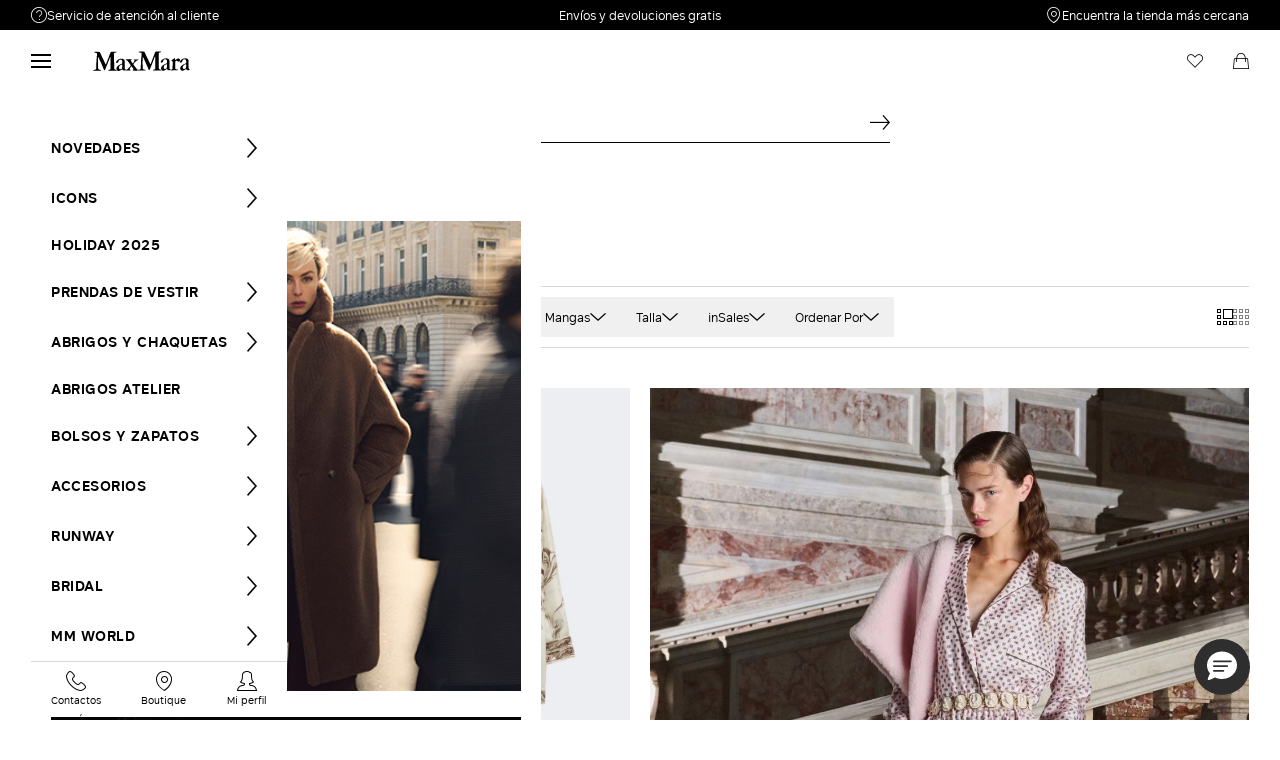

--- FILE ---
content_type: text/html;charset=UTF-8
request_url: https://es.maxmara.com/ropa/blusas-y-camisas-mujer
body_size: 34218
content:



    <!DOCTYPE html>

  




    <html xml:lang="es" lang="es"
          class="no-js"
          data-public-path="/.resources/maxmara-magnolia-module/themes/maxmara-theme/202511251659-017/dist"
          data-controller="ListingController"
          data-version="202511251659-017"
          data-js-component="TrackingComponent"
          data-egon-validation="false"
          data-egon-zip-base="false"
          data-verifalia-validation="false"
          data-version="202511251659-017"
          data-context=""
          data-themepath="/.resources/maxmara-magnolia-module/themes/maxmara-theme/202511251659-017/dist"
    >
      <head>


<meta charset="utf-8"/>
<meta name="viewport" content="width=device-width, initial-scale=1.0, maximum-scale=1.0, minimum-scale=1.0, viewport-fit=cover" />
<meta http-equiv="X-UA-Compatible" content="IE=edge" />









    <title>Camisas y blusas elegantes de ceremonia | Max Mara</title>
    <meta name="apple-mobile-web-app-title" content="Max Mara" />
    <meta name="description" content="Descubre las camisas y blusas para mujer Max Mara: camisas elegantes, camisolas para ceremonias y blusas sofisticadas de popelina, seda y lino. Envío y devolución gratis." />
    <meta name="title" content="Camisas y blusas elegantes de ceremonia | Max Mara" />






    <!-- ======================== -->
    <!-- Social sharing meta tags -->
    <!-- ======================== -->
    <!-- Open Graph (Facebook and Google+) default values -->
    <!-- default url value -->

    <!-- Twitter card default values -->
    <!-- calculate variableColor e variableColorFirst -->
    <!-- Open Graph + twitter card-->

    <meta property="fb:page_id" content="1618054005144073" />
    <meta property="og:type" content="website" />
    <meta property="og:locale" content="es"/>
    <meta property="og:title" content="Camisas y blusas elegantes de ceremonia | Max Mara " />
    <meta property="og:url" content="" />
    <meta property="og:image" content="https://es.maxmara.com" />
    <meta property="og:description" content="Descubre las camisas y blusas para mujer Max Mara: camisas elegantes, camisolas para ceremonias y blusas sofisticadas de popelina, seda y lino. Envío y devolución gratis." />
    <meta property="og:site_name" content="Max Mara" />

    <meta name="twitter:card" content="gallery" />
    <meta name="twitter:site" content="@" />
    <meta name="twitter:title" content="Camisas y blusas elegantes de ceremonia | Max Mara" />
    <meta name="twitter:description" content="Descubre las camisas y blusas para mujer Max Mara: camisas elegantes, camisolas para ceremonias y blusas sofisticadas de popelina, seda y lino. Envío y devolución gratis." />
    <meta name="twitter:creator" content="" />

            <meta name="twitter:image0:src" content="https://b2c-media.maxmara.com/sys-master/m0/MM/2026/1/6111016506/048/s3master/6111016506048-a-mstcolono_thumbnail.jpg" />
            <meta name="twitter:image1:src" content="https://b2c-media.maxmara.com/sys-master/m0/MM/2026/1/1191016106/001/s3master/1191016106001-a-mxmgrado_thumbnail.jpg" />
            <meta name="twitter:image2:src" content="https://b2c-media.maxmara.com/sys-master/m0/MM/2026/1/1111136106/002/s3master/1111136106002-a-mxmdisco_thumbnail.jpg" />
            <meta name="twitter:image3:src" content="https://b2c-media.maxmara.com/sys-master/m0/MM/2026/1/1111136106/006/s3master/1111136106006-a-mxmdisco_thumbnail.jpg" />









        <script type="application/ld+json">
            {
                "@context": "https://schema.org",
                "@graph": [
                    {
                        "@type": "WebPage",
                        "name": "Camisas y blusas elegantes de ceremonia | Max Mara",
                        "url": "https://es.maxmara.com/ropa/blusas-y-camisas-mujer",
                        "isPartOf": {
                            "@type": "WebSite",
                            "name": "meta.title.home",
                            "url": "https://es.maxmara.com"
                        }
                    },
                    {
                        "@type": "ProductCollection",
                        "name": "Camisas y tops de mujer",
                        "url": "https://es.maxmara.com/ropa/blusas-y-camisas-mujer",
                        "description": "Descubre las camisas y blusas para mujer Max Mara: camisas elegantes, camisolas para ceremonias y blusas sofisticadas de popelina, seda y lino. Envío y devolución gratis.",
    "brand": {
    "@type": "Brand",
    "name": "Max Mara"
    }
                    }
                ]
            }
        </script>



        <script type="application/ld+json">
            {
                "@context": "https://schema.org",
                "@type": "ProductGroup",
                "name": "Camisas y tops de mujer",
                "description": "Descubre las camisas y blusas para mujer Max Mara: camisas elegantes, camisolas para ceremonias y blusas sofisticadas de popelina, seda y lino. Envío y devolución gratis.",
                    "brand": {
    "@type": "Brand",
    "name": "Max Mara"
    }
,
                "url": "https://es.maxmara.com/ropa/blusas-y-camisas-mujer",
                "hasVariant": [

                    {
                        "@type": "Product",
                        "name": "Blusa de seda con pañuelo",
                        "url": "/p-6111016506048-mstcolono-beige",
                        "image": "https://b2c-media.maxmara.com/sys-master/m0/MM/2026/1/6111016506/048/s3master/6111016506048-a-mstcolono_normal.jpg",
                        "sku": "6111016506048",
                            "brand": {
    "@type": "Brand",
    "name": "Max Mara"
    }
,
                        "color": "BEIGE",
                        "material": "",
                         "size": ["XS","XS","XS","S","M","M","L","XL","XL"],
                        "offers": {
                            "@type": "AggregateOffer",
                            "lowPrice": "375,00 €",
                            
                            "priceCurrency": "EUR",
                            "availability": "https://schema.org/InStock",
                            "itemCondition": "https://schema.org/NewCondition"
                            ,"offerCount": "1"
                        }
                    },

                    {
                        "@type": "Product",
                        "name": "Camisa de sarga de seda estampada",
                        "url": "/p-1191016106001-mxmgrado-marfil",
                        "image": "https://b2c-media.maxmara.com/sys-master/m0/MM/2026/1/1191016106/001/s3master/1191016106001-a-mxmgrado_normal.jpg",
                        "sku": "1191016106001",
                            "brand": {
    "@type": "Brand",
    "name": "Max Mara"
    }
,
                        "color": "MARFIL",
                        "material": "",
                         "size": ["XS","XS","XS","S","M","M","L","XL","XL"],
                        "offers": {
                            "@type": "AggregateOffer",
                            "lowPrice": "699,00 €",
                            
                            "priceCurrency": "EUR",
                            "availability": "https://schema.org/InStock",
                            "itemCondition": "https://schema.org/NewCondition"
                            ,"offerCount": "1"
                        }
                    },

                    {
                        "@type": "Product",
                        "name": "Camisa de seda estampada semientallada",
                        "url": "/p-1111136106002-mxmdisco-azul-marino",
                        "image": "https://b2c-media.maxmara.com/sys-master/m0/MM/2026/1/1111136106/002/s3master/1111136106002-a-mxmdisco_normal.jpg",
                        "sku": "1111136106002",
                            "brand": {
    "@type": "Brand",
    "name": "Max Mara"
    }
,
                        "color": "AZUL MARINO",
                        "material": "",
                         "size": ["XS","XS","XS","S","M","M","L","XL","XL"],
                        "offers": {
                            "@type": "AggregateOffer",
                            "lowPrice": "595,00 €",
                            
                            "priceCurrency": "EUR",
                            "availability": "https://schema.org/InStock",
                            "itemCondition": "https://schema.org/NewCondition"
                            ,"offerCount": "3"
                        }
                    },

                    {
                        "@type": "Product",
                        "name": "Camisa de seda estampada semientallada",
                        "url": "/p-1111136106006-mxmdisco-fango",
                        "image": "https://b2c-media.maxmara.com/sys-master/m0/MM/2026/1/1111136106/006/s3master/1111136106006-a-mxmdisco_normal.jpg",
                        "sku": "1111136106006",
                            "brand": {
    "@type": "Brand",
    "name": "Max Mara"
    }
,
                        "color": "FANGO",
                        "material": "",
                         "size": ["XS","XS","XS","S","M","M","L","XL","XL"],
                        "offers": {
                            "@type": "AggregateOffer",
                            "lowPrice": "595,00 €",
                            
                            "priceCurrency": "EUR",
                            "availability": "https://schema.org/InStock",
                            "itemCondition": "https://schema.org/NewCondition"
                            ,"offerCount": "3"
                        }
                    },

                    {
                        "@type": "Product",
                        "name": "Camisa de seda estampada semientallada",
                        "url": "/p-1111136106010-mxmdisco-rosa",
                        "image": "https://b2c-media.maxmara.com/sys-master/m0/MM/2026/1/1111136106/010/s3master/1111136106010-a-mxmdisco_normal.jpg",
                        "sku": "1111136106010",
                            "brand": {
    "@type": "Brand",
    "name": "Max Mara"
    }
,
                        "color": "ROSA",
                        "material": "",
                         "size": ["XS","XS","XS","S","M","M","L","XL","XL"],
                        "offers": {
                            "@type": "AggregateOffer",
                            "lowPrice": "595,00 €",
                            
                            "priceCurrency": "EUR",
                            "availability": "https://schema.org/InStock",
                            "itemCondition": "https://schema.org/NewCondition"
                            ,"offerCount": "3"
                        }
                    },

                    {
                        "@type": "Product",
                        "name": "Camisa extragrande de tejido de algodón",
                        "url": "/p-1116025206008-gettata-seda",
                        "image": "https://b2c-media.maxmara.com/sys-master/m0/MM/2025/2/1116025206/008/s3master/1116025206008-a-gettata_normal.jpg",
                        "sku": "1116025206008",
                            "brand": {
    "@type": "Brand",
    "name": "Max Mara"
    }
,
                        "color": "SEDA",
                        "material": "",
                         "size": ["XS","XS","XS","S","M","M","L","XL","XL"],
                        "offers": {
                            "@type": "AggregateOffer",
                            "lowPrice": "485,00 €",
                            
                            "priceCurrency": "EUR",
                            "availability": "https://schema.org/InStock",
                            "itemCondition": "https://schema.org/NewCondition"
                            ,"offerCount": "1"
                        }
                    },

                    {
                        "@type": "Product",
                        "name": "Camisa de popelina con cristales",
                        "url": "/p-6116045206001-staffa-blanco-optico",
                        "image": "https://b2c-media.maxmara.com/sys-master/m0/MM/2025/2/6116045206/001/s3master/6116045206001-a-staffa_normal.jpg",
                        "sku": "6116045206001",
                            "brand": {
    "@type": "Brand",
    "name": "Max Mara"
    }
,
                        "color": "BLANCO OPTICO",
                        "material": "",
                         "size": ["XS","XS","S","M","M","L","XL","XL"],
                        "offers": {
                            "@type": "AggregateOffer",
                            "lowPrice": "319,00 €",
                            
                            "priceCurrency": "EUR",
                            "availability": "https://schema.org/InStock",
                            "itemCondition": "https://schema.org/NewCondition"
                            ,"offerCount": "2"
                        }
                    },

                    {
                        "@type": "Product",
                        "name": "Camisa de popelina de algodón y seda",
                        "url": "/p-6116045306001-roll-blanco",
                        "image": "https://b2c-media.maxmara.com/sys-master/m0/MM/2025/2/6116045306/001/s3master/6116045306001-a-roll_normal.jpg",
                        "sku": "6116045306001",
                            "brand": {
    "@type": "Brand",
    "name": "Max Mara"
    }
,
                        "color": "BLANCO",
                        "material": "",
                         "size": ["XS","XS","S","M","M","L","XL"],
                        "offers": {
                            "@type": "AggregateOffer",
                            "lowPrice": "485,00 €",
                            
                            "priceCurrency": "EUR",
                            "availability": "https://schema.org/InStock",
                            "itemCondition": "https://schema.org/NewCondition"
                            ,"offerCount": "1"
                        }
                    },

                    {
                        "@type": "Product",
                        "name": "Blusa de cady ligero",
                        "url": "/p-6191026506001-mstkaki-negro",
                        "image": "https://b2c-media.maxmara.com/sys-master/m0/MM/2026/1/6191026506/001/s3master/6191026506001-a-mstkaki_normal.jpg",
                        "sku": "6191026506001",
                            "brand": {
    "@type": "Brand",
    "name": "Max Mara"
    }
,
                        "color": "NEGRO",
                        "material": "",
                         "size": ["XS","XS","XS","S","M","M","L","XL","XL"],
                        "offers": {
                            "@type": "AggregateOffer",
                            "lowPrice": "279,00 €",
                            
                            "priceCurrency": "EUR",
                            "availability": "https://schema.org/InStock",
                            "itemCondition": "https://schema.org/NewCondition"
                            ,"offerCount": "2"
                        }
                    },

                    {
                        "@type": "Product",
                        "name": "Camisa de popelina con bordado",
                        "url": "/p-1111146106001-mxmshock-blanco-optico",
                        "image": "https://b2c-media.maxmara.com/sys-master/m0/MM/2026/1/1111146106/001/s3master/1111146106001-a-mxmshock_normal.jpg",
                        "sku": "1111146106001",
                            "brand": {
    "@type": "Brand",
    "name": "Max Mara"
    }
,
                        "color": "BLANCO OPTICO",
                        "material": "",
                         "size": ["XS","XS","XS","S","M","M","L","XL","XL"],
                        "offers": {
                            "@type": "AggregateOffer",
                            "lowPrice": "529,00 €",
                            
                            "priceCurrency": "EUR",
                            "availability": "https://schema.org/InStock",
                            "itemCondition": "https://schema.org/NewCondition"
                            ,"offerCount": "1"
                        }
                    },

                    {
                        "@type": "Product",
                        "name": "Camisa de popelina a rayas",
                        "url": "/p-1111116106001-mxmaccenni-rosa",
                        "image": "https://b2c-media.maxmara.com/sys-master/m0/MM/2026/1/1111116106/001/s3master/1111116106001-a-mxmaccenni_normal.jpg",
                        "sku": "1111116106001",
                            "brand": {
    "@type": "Brand",
    "name": "Max Mara"
    }
,
                        "color": "ROSA",
                        "material": "",
                         "size": ["XS","XS","XS","S","M","M","L","XL","XL"],
                        "offers": {
                            "@type": "AggregateOffer",
                            "lowPrice": "319,00 €",
                            
                            "priceCurrency": "EUR",
                            "availability": "https://schema.org/InStock",
                            "itemCondition": "https://schema.org/NewCondition"
                            ,"offerCount": "2"
                        }
                    },

                    {
                        "@type": "Product",
                        "name": "Camisa de crepé de China estampada",
                        "url": "/p-6111016106001-mstflirt-rosa",
                        "image": "https://b2c-media.maxmara.com/sys-master/m0/MM/2026/1/6111016106/001/s3master/6111016106001-a-mstflirt_normal.jpg",
                        "sku": "6111016106001",
                            "brand": {
    "@type": "Brand",
    "name": "Max Mara"
    }
,
                        "color": "ROSA",
                        "material": "",
                         "size": ["XS","XS","XS","S","M","M","L","XL","XL"],
                        "offers": {
                            "@type": "AggregateOffer",
                            "lowPrice": "319,00 €",
                            
                            "priceCurrency": "EUR",
                            "availability": "https://schema.org/InStock",
                            "itemCondition": "https://schema.org/NewCondition"
                            ,"offerCount": "1"
                        }
                    },

                    {
                        "@type": "Product",
                        "name": "Blusa tipo polo de cady",
                        "url": "/p-6196015106001-golf-negro",
                        "image": "https://b2c-media.maxmara.com/sys-master/m0/MM/2025/2/6196015106/001/s3master/6196015106001-a-golf_normal.jpg",
                        "sku": "6196015106001",
                            "brand": {
    "@type": "Brand",
    "name": "Max Mara"
    }
,
                        "color": "NEGRO",
                        "material": "",
                         "size": ["XS","XS","XS","S","M","M","L","XL"],
                        "offers": {
                            "@type": "AggregateOffer",
                            "lowPrice": "269,00 €",
                            
                            "priceCurrency": "EUR",
                            "availability": "https://schema.org/InStock",
                            "itemCondition": "https://schema.org/NewCondition"
                            ,"offerCount": "1"
                        }
                    },

                    {
                        "@type": "Product",
                        "name": "Camisa de algodón con logotipo",
                        "url": "/p-1116035106001-knut-blanco-optico",
                        "image": "https://b2c-media.maxmara.com/sys-master/m0/MM/2025/2/1116035106/001/s3master/1116035106001-a-knut_normal.jpg",
                        "sku": "1116035106001",
                            "brand": {
    "@type": "Brand",
    "name": "Max Mara"
    }
,
                        "color": "BLANCO OPTICO",
                        "material": "",
                         "size": ["XS","XS","XS","S","M","M","L","XL","XL"],
                        "offers": {
                            "@type": "AggregateOffer",
                            "lowPrice": "325,00 €",
                            
                            "priceCurrency": "EUR",
                            "availability": "https://schema.org/InStock",
                            "itemCondition": "https://schema.org/NewCondition"
                            ,"offerCount": "3"
                        }
                    },

                    {
                        "@type": "Product",
                        "name": "Blusa en satén de seda",
                        "url": "/p-6116025206092-gilles-marfil",
                        "image": "https://b2c-media.maxmara.com/sys-master/m0/MM/2025/2/6116025206/092/s3master/6116025206092-a-gilles_normal.jpg",
                        "sku": "6116025206092",
                            "brand": {
    "@type": "Brand",
    "name": "Max Mara"
    }
,
                        "color": "MARFIL",
                        "material": "",
                         "size": ["XS","S","M","M","L","XL","XL"],
                        "offers": {
                            "@type": "AggregateOffer",
                            "lowPrice": "309,00 €",
                            
                            "priceCurrency": "EUR",
                            "availability": "https://schema.org/InStock",
                            "itemCondition": "https://schema.org/NewCondition"
                            ,"offerCount": "2"
                        }
                    },

                    {
                        "@type": "Product",
                        "name": "Blusa en satén de seda",
                        "url": "/p-6116025206009-gilles-azul-marino",
                        "image": "https://b2c-media.maxmara.com/sys-master/m0/MM/2025/2/6116025206/009/s3master/6116025206009-a-gilles_normal.jpg",
                        "sku": "6116025206009",
                            "brand": {
    "@type": "Brand",
    "name": "Max Mara"
    }
,
                        "color": "AZUL MARINO",
                        "material": "",
                         "size": ["XS","XS","S","M","M","XL"],
                        "offers": {
                            "@type": "AggregateOffer",
                            "lowPrice": "309,00 €",
                            
                            "priceCurrency": "EUR",
                            "availability": "https://schema.org/InStock",
                            "itemCondition": "https://schema.org/NewCondition"
                            ,"offerCount": "2"
                        }
                    },

                    {
                        "@type": "Product",
                        "name": "Camisa clásica en satén de seda",
                        "url": "/p-6116015206009-xero-azul-marino",
                        "image": "https://b2c-media.maxmara.com/sys-master/m0/MM/2025/2/6116015206/009/s3master/6116015206009-a-xero_normal.jpg",
                        "sku": "6116015206009",
                            "brand": {
    "@type": "Brand",
    "name": "Max Mara"
    }
,
                        "color": "AZUL MARINO",
                        "material": "",
                         "size": ["XS","XS","S","M","M","L","XL","XL"],
                        "offers": {
                            "@type": "AggregateOffer",
                            "lowPrice": "299,00 €",
                            
                            "priceCurrency": "EUR",
                            "availability": "https://schema.org/InStock",
                            "itemCondition": "https://schema.org/NewCondition"
                            ,"offerCount": "3"
                        }
                    },

                    {
                        "@type": "Product",
                        "name": "Blusa de raso de seda",
                        "url": "/p-1116015406038-yemen-gris-oscuro",
                        "image": "https://b2c-media.maxmara.com/sys-master/m0/MM/2025/2/1116015406/038/s3master/1116015406038-a-yemen_normal.jpg",
                        "sku": "1116015406038",
                            "brand": {
    "@type": "Brand",
    "name": "Max Mara"
    }
,
                        "color": "GRIS OSCURO",
                        "material": "",
                         "size": ["XS","XS","S","M","M","L","XL"],
                        "offers": {
                            "@type": "AggregateOffer",
                            "lowPrice": "595,00 €",
                            
                            "priceCurrency": "EUR",
                            "availability": "https://schema.org/InStock",
                            "itemCondition": "https://schema.org/NewCondition"
                            ,"offerCount": "1"
                        }
                    },

                    {
                        "@type": "Product",
                        "name": "Camisa de charmeuse de seda",
                        "url": "/p-1116085206004-melania-negro",
                        "image": "https://b2c-media.maxmara.com/sys-master/m0/MM/2025/2/1116085206/004/s3master/1116085206004-a-melania_normal.jpg",
                        "sku": "1116085206004",
                            "brand": {
    "@type": "Brand",
    "name": "Max Mara"
    }
,
                        "color": "NEGRO",
                        "material": "",
                         "size": ["XS","XS","XS","S","M","M","L","XL","XL"],
                        "offers": {
                            "@type": "AggregateOffer",
                            "lowPrice": "595,00 €",
                            
                            "priceCurrency": "EUR",
                            "availability": "https://schema.org/InStock",
                            "itemCondition": "https://schema.org/NewCondition"
                            ,"offerCount": "1"
                        }
                    },

                    {
                        "@type": "Product",
                        "name": "Blusa de algodón elástico",
                        "url": "/p-1116115106001-bosforo-blanco-optico",
                        "image": "https://b2c-media.maxmara.com/sys-master/m0/MM/2025/2/1116115106/001/s3master/1116115106001-a-bosforo_normal.jpg",
                        "sku": "1116115106001",
                            "brand": {
    "@type": "Brand",
    "name": "Max Mara"
    }
,
                        "color": "BLANCO OPTICO",
                        "material": "",
                         "size": ["XS","XS","XS","S","M","M","L","XL","XL"],
                        "offers": {
                            "@type": "AggregateOffer",
                            "lowPrice": "429,00 €",
                            
                            "priceCurrency": "EUR",
                            "availability": "https://schema.org/InStock",
                            "itemCondition": "https://schema.org/NewCondition"
                            ,"offerCount": "1"
                        }
                    },

                    {
                        "@type": "Product",
                        "name": "Top de raso de seda",
                        "url": "/p-1166015406016-ontano-seda",
                        "image": "https://b2c-media.maxmara.com/sys-master/m0/MM/2025/2/1166015406/016/s3master/1166015406016-a-ontano_normal.jpg",
                        "sku": "1166015406016",
                            "brand": {
    "@type": "Brand",
    "name": "Max Mara"
    }
,
                        "color": "SEDA",
                        "material": "",
                         "size": ["XS","XS","S","M","L","XL"],
                        "offers": {
                            "@type": "AggregateOffer",
                            "lowPrice": "339,00 €",
                            
                            "priceCurrency": "EUR",
                            "availability": "https://schema.org/InStock",
                            "itemCondition": "https://schema.org/NewCondition"
                            ,"offerCount": "4"
                        }
                    },

                    {
                        "@type": "Product",
                        "name": "Camisa boxy de algodón",
                        "url": "/p-2116035206001-zemira-blanco-optico",
                        "image": "https://b2c-media.maxmara.com/sys-master/m0/MM/2025/2/2116035206/001/s3master/2116035206001-a-zemira_normal.jpg",
                        "sku": "2116035206001",
                            "brand": {
    "@type": "Brand",
    "name": "Max Mara"
    }
,
                        "color": "BLANCO OPTICO",
                        "material": "",
                         "size": ["XS","XS","S","M","L","XL"],
                        "offers": {
                            "@type": "AggregateOffer",
                            "lowPrice": "275,00 €",
                            
                            "priceCurrency": "EUR",
                            "availability": "https://schema.org/InStock",
                            "itemCondition": "https://schema.org/NewCondition"
                            ,"offerCount": "1"
                        }
                    },

                    {
                        "@type": "Product",
                        "name": "Blusa de algodón con estola",
                        "url": "/p-1111126106001-mxmcurvone-blanco-optico",
                        "image": "https://b2c-media.maxmara.com/sys-master/m0/MM/2026/1/1111126106/001/s3master/1111126106001-a-mxmcurvone_normal.jpg",
                        "sku": "1111126106001",
                            "brand": {
    "@type": "Brand",
    "name": "Max Mara"
    }
,
                        "color": "BLANCO OPTICO",
                        "material": "",
                         "size": ["XS","XS","XS","S","M","M","L","XL","XL"],
                        "offers": {
                            "@type": "AggregateOffer",
                            "lowPrice": "429,00 €",
                            
                            "priceCurrency": "EUR",
                            "availability": "https://schema.org/InStock",
                            "itemCondition": "https://schema.org/NewCondition"
                            ,"offerCount": "1"
                        }
                    },

                    {
                        "@type": "Product",
                        "name": "Camisa asimétrica de tejido de algodón",
                        "url": "/p-1116035206009-mozart-azul-marino",
                        "image": "https://b2c-media.maxmara.com/sys-master/m0/MM/2025/2/1116035206/009/s3master/1116035206009-a-mozart_normal.jpg",
                        "sku": "1116035206009",
                            "brand": {
    "@type": "Brand",
    "name": "Max Mara"
    }
,
                        "color": "AZUL MARINO",
                        "material": "",
                         "size": ["XS","XS","XS","S","M","M","L","XL","XL"],
                        "offers": {
                            "@type": "AggregateOffer",
                            "lowPrice": "485,00 €",
                            
                            "priceCurrency": "EUR",
                            "availability": "https://schema.org/InStock",
                            "itemCondition": "https://schema.org/NewCondition"
                            ,"offerCount": "1"
                        }
                    },

                    {
                        "@type": "Product",
                        "name": "Camisa de tejido de seda",
                        "url": "/p-1116015206013-mirko-negro",
                        "image": "https://b2c-media.maxmara.com/sys-master/m0/MM/2025/2/1116015206/013/s3master/1116015206013-a-mirko_normal.jpg",
                        "sku": "1116015206013",
                            "brand": {
    "@type": "Brand",
    "name": "Max Mara"
    }
,
                        "color": "NEGRO",
                        "material": "",
                         "size": ["XS","XS","XS","S","M","M","L","XL","XL"],
                        "offers": {
                            "@type": "AggregateOffer",
                            "lowPrice": "465,00 €",
                            
                            "priceCurrency": "EUR",
                            "availability": "https://schema.org/InStock",
                            "itemCondition": "https://schema.org/NewCondition"
                            ,"offerCount": "4"
                        }
                    },

                    {
                        "@type": "Product",
                        "name": "Camisa de tejido de seda",
                        "url": "/p-1116015206010-mirko-azul-marino",
                        "image": "https://b2c-media.maxmara.com/sys-master/m0/MM/2025/2/1116015206/010/s3master/1116015206010-a-mirko_normal.jpg",
                        "sku": "1116015206010",
                            "brand": {
    "@type": "Brand",
    "name": "Max Mara"
    }
,
                        "color": "AZUL MARINO",
                        "material": "",
                         "size": ["XS","XS","XS","S","M","M","L","XL","XL"],
                        "offers": {
                            "@type": "AggregateOffer",
                            "lowPrice": "465,00 €",
                            
                            "priceCurrency": "EUR",
                            "availability": "https://schema.org/InStock",
                            "itemCondition": "https://schema.org/NewCondition"
                            ,"offerCount": "4"
                        }
                    },

                    {
                        "@type": "Product",
                        "name": "Camisa de tejido de seda",
                        "url": "/p-1116015206009-mirko-cereza",
                        "image": "https://b2c-media.maxmara.com/sys-master/m0/MM/2025/2/1116015206/009/s3master/1116015206009-a-mirko_normal.jpg",
                        "sku": "1116015206009",
                            "brand": {
    "@type": "Brand",
    "name": "Max Mara"
    }
,
                        "color": "CEREZA",
                        "material": "",
                         "size": ["XS","XS","XS","S","M","M","L","XL","XL"],
                        "offers": {
                            "@type": "AggregateOffer",
                            "lowPrice": "465,00 €",
                            
                            "priceCurrency": "EUR",
                            "availability": "https://schema.org/InStock",
                            "itemCondition": "https://schema.org/NewCondition"
                            ,"offerCount": "4"
                        }
                    },

                    {
                        "@type": "Product",
                        "name": "Body tipo camisa de terciopelo liso",
                        "url": "/p-1116115306003-boemia1234-negro",
                        "image": "https://b2c-media.maxmara.com/sys-master/m0/MM/2025/2/1116115306/003/s3master/1116115306003-a-boemia1234_normal.jpg",
                        "sku": "1116115306003",
                            "brand": {
    "@type": "Brand",
    "name": "Max Mara"
    }
,
                        "color": "NEGRO",
                        "material": "",
                         "size": ["M","L","XL","XL"],
                        "offers": {
                            "@type": "AggregateOffer",
                            "lowPrice": "529,00 €",
                            
                            "priceCurrency": "EUR",
                            "availability": "https://schema.org/InStock",
                            "itemCondition": "https://schema.org/NewCondition"
                            ,"offerCount": "1"
                        }
                    },

                    {
                        "@type": "Product",
                        "name": "Body tipo camisa de terciopelo",
                        "url": "/p-1116035306006-fertile-cereza",
                        "image": "https://b2c-media.maxmara.com/sys-master/m0/MM/2025/2/1116035306/006/s3master/1116035306006-a-fertile_normal.jpg",
                        "sku": "1116035306006",
                            "brand": {
    "@type": "Brand",
    "name": "Max Mara"
    }
,
                        "color": "CEREZA",
                        "material": "",
                         "size": ["XS","XS","S","M","M","L","XL","XL"],
                        "offers": {
                            "@type": "AggregateOffer",
                            "lowPrice": "485,00 €",
                            
                            "priceCurrency": "EUR",
                            "availability": "https://schema.org/InStock",
                            "itemCondition": "https://schema.org/NewCondition"
                            ,"offerCount": "2"
                        }
                    },

                    {
                        "@type": "Product",
                        "name": "Top de raso de seda",
                        "url": "/p-1166015406041-ontano-cereza",
                        "image": "https://b2c-media.maxmara.com/sys-master/m0/MM/2025/2/1166015406/041/s3master/1166015406041-a-ontano_normal.jpg",
                        "sku": "1166015406041",
                            "brand": {
    "@type": "Brand",
    "name": "Max Mara"
    }
,
                        "color": "CEREZA",
                        "material": "",
                         "size": ["XS","XS","XS","S","M","M","L","XL","XL"],
                        "offers": {
                            "@type": "AggregateOffer",
                            "lowPrice": "339,00 €",
                            
                            "priceCurrency": "EUR",
                            "availability": "https://schema.org/InStock",
                            "itemCondition": "https://schema.org/NewCondition"
                            ,"offerCount": "4"
                        }
                    },

                    {
                        "@type": "Product",
                        "name": "Camiseta de tul con bordados de terciopelo",
                        "url": "/p-6266015406002-plinio-granate",
                        "image": "https://b2c-media.maxmara.com/sys-master/m0/MM/2025/2/6266015406/002/s3master/6266015406002-a-plinio_normal.jpg",
                        "sku": "6266015406002",
                            "brand": {
    "@type": "Brand",
    "name": "Max Mara"
    }
,
                        "color": "GRANATE",
                        "material": "",
                         "size": ["XS","XS","S","M","M","L","XL"],
                        "offers": {
                            "@type": "AggregateOffer",
                            "lowPrice": "535,00 €",
                            
                            "priceCurrency": "EUR",
                            "availability": "https://schema.org/InStock",
                            "itemCondition": "https://schema.org/NewCondition"
                            ,"offerCount": "2"
                        }
                    },

                    {
                        "@type": "Product",
                        "name": "Camiseta de tul con bordados de terciopelo",
                        "url": "/p-6266015406001-plinio-negro",
                        "image": "https://b2c-media.maxmara.com/sys-master/m0/MM/2025/2/6266015406/001/s3master/6266015406001-a-plinio_normal.jpg",
                        "sku": "6266015406001",
                            "brand": {
    "@type": "Brand",
    "name": "Max Mara"
    }
,
                        "color": "NEGRO",
                        "material": "",
                         "size": ["XS","XS","S","M","M"],
                        "offers": {
                            "@type": "AggregateOffer",
                            "lowPrice": "535,00 €",
                            
                            "priceCurrency": "EUR",
                            "availability": "https://schema.org/InStock",
                            "itemCondition": "https://schema.org/NewCondition"
                            ,"offerCount": "2"
                        }
                    },

                    {
                        "@type": "Product",
                        "name": "Camisa de fieltro de lana",
                        "url": "/p-1116105306001-benares1234-verde-musgo",
                        "image": "https://b2c-media.maxmara.com/sys-master/m0/MM/2025/2/1116105306/001/s3master/1116105306001-a-benares1234_normal.jpg",
                        "sku": "1116105306001",
                            "brand": {
    "@type": "Brand",
    "name": "Max Mara"
    }
,
                        "color": "VERDE MUSGO",
                        "material": "",
                         "size": ["XS","XS","XS","S","M","M","L","XL","XL"],
                        "offers": {
                            "@type": "AggregateOffer",
                            "lowPrice": "569,00 €",
                            
                            "priceCurrency": "EUR",
                            "availability": "https://schema.org/InStock",
                            "itemCondition": "https://schema.org/NewCondition"
                            ,"offerCount": "1"
                        }
                    },

                    {
                        "@type": "Product",
                        "name": "Body tipo camisa de terciopelo",
                        "url": "/p-1116035306005-fertile-verde-musgo",
                        "image": "https://b2c-media.maxmara.com/sys-master/m0/MM/2025/2/1116035306/005/s3master/1116035306005-a-fertile_normal.jpg",
                        "sku": "1116035306005",
                            "brand": {
    "@type": "Brand",
    "name": "Max Mara"
    }
,
                        "color": "VERDE MUSGO",
                        "material": "",
                         "size": ["XL","XL"],
                        "offers": {
                            "@type": "AggregateOffer",
                            "lowPrice": "485,00 €",
                            
                            "priceCurrency": "EUR",
                            "availability": "https://schema.org/InStock",
                            "itemCondition": "https://schema.org/NewCondition"
                            ,"offerCount": "2"
                        }
                    },

                    {
                        "@type": "Product",
                        "name": "Camisa de cachemira abatanada",
                        "url": "/p-1116045206002-tebaide-gris-ceniciento",
                        "image": "https://b2c-media.maxmara.com/sys-master/m0/MM/2025/2/1116045206/002/s3master/1116045206002-a-tebaide_normal.jpg",
                        "sku": "1116045206002",
                            "brand": {
    "@type": "Brand",
    "name": "Max Mara"
    }
,
                        "color": "GRIS CENICIENTO",
                        "material": "",
                         "size": ["XS","XS","XS","S","M","M","L","XL","XL"],
                        "offers": {
                            "@type": "AggregateOffer",
                            "lowPrice": "1.025,00 €",
                            
                            "priceCurrency": "EUR",
                            "availability": "https://schema.org/InStock",
                            "itemCondition": "https://schema.org/NewCondition"
                            ,"offerCount": "1"
                        }
                    },

                    {
                        "@type": "Product",
                        "name": "Sobrecamisa en franela de cachemira elástica",
                        "url": "/p-1956015906002-ceci-avellana",
                        "image": "https://b2c-media.maxmara.com/sys-master/m0/MM/2025/2/1956015906/002/s3master/1956015906002-a-ceci_normal.jpg",
                        "sku": "1956015906002",
                            "brand": {
    "@type": "Brand",
    "name": "Max Mara"
    }
,
                        "color": "AVELLANA",
                        "material": "",
                         "size": ["XS","S","M","L","XL"],
                        "offers": {
                            "@type": "AggregateOffer",
                            "lowPrice": "915,00 €",
                            
                            "priceCurrency": "EUR",
                            "availability": "https://schema.org/InStock",
                            "itemCondition": "https://schema.org/NewCondition"
                            ,"offerCount": "1"
                        }
                    }
                ]
            }
        </script>


      <link rel="canonical" href="https://es.maxmara.com/ropa/blusas-y-camisas-mujer" />

        <link rel="alternate" hreflang="x-default" href="https://www.maxmara.com" />
            <link rel="alternate" hreflang="en-ie" href="https://ie.maxmara.com/clothing/womens-blouses-and-shirts" />
            <link rel="alternate" hreflang="en-us" href="https://us.maxmara.com/clothing/womens-blouses-and-shirts" />
            <link rel="alternate" hreflang="en-ee" href="https://ee.maxmara.com/clothing/womens-blouses-and-shirts" />
            <link rel="alternate" hreflang="en-in" href="https://in.maxmara.com/clothing/womens-blouses-and-shirts" />
            <link rel="alternate" hreflang="en-uz" href="https://uz.maxmara.com/clothing/womens-blouses-and-shirts" />
            <link rel="alternate" hreflang="en-ae" href="https://ae.maxmara.com/clothing/womens-blouses-and-shirts" />
            <link rel="alternate" hreflang="en-mt" href="https://mt.maxmara.com/clothing/womens-blouses-and-shirts" />
            <link rel="alternate" hreflang="en-za" href="https://za.maxmara.com/clothing/womens-blouses-and-shirts" />
            <link rel="alternate" hreflang="en-al" href="https://al.maxmara.com/clothing/womens-blouses-and-shirts" />
            <link rel="alternate" hreflang="en-mx" href="https://mx.maxmara.com/clothing/womens-blouses-and-shirts" />
            <link rel="alternate" hreflang="it-hr" href="https://hr.maxmara.com/maxmara-it/abbigliamento/bluse-e-camicie-donna" />
            <link rel="alternate" hreflang="en-am" href="https://am.maxmara.com/clothing/womens-blouses-and-shirts" />
            <link rel="alternate" hreflang="en-my" href="https://my.maxmara.com/clothing/womens-blouses-and-shirts" />
            <link rel="alternate" hreflang="en-au" href="https://au.maxmara.com/clothing/womens-blouses-and-shirts" />
            <link rel="alternate" hreflang="en-az" href="https://az.maxmara.com/clothing/womens-blouses-and-shirts" />
            <link rel="alternate" hreflang="de-ch" href="https://ch.maxmara.com/maxmara-de/kleidung/damenblusen-und-hemdblusen" />
            <link rel="alternate" hreflang="ja" href="https://jp.maxmara.com/clothing/womens-blouses-and-shirts" />
            <link rel="alternate" hreflang="en-ro" href="https://ro.maxmara.com/clothing/womens-blouses-and-shirts" />
            <link rel="alternate" hreflang="en-ba" href="https://ba.maxmara.com/clothing/womens-blouses-and-shirts" />
            <link rel="alternate" hreflang="en-nl" href="https://nl.maxmara.com/clothing/womens-blouses-and-shirts" />
            <link rel="alternate" hreflang="en-no" href="https://no.maxmara.com/clothing/womens-blouses-and-shirts" />
            <link rel="alternate" hreflang="en-rs" href="https://rs.maxmara.com/clothing/womens-blouses-and-shirts" />
            <link rel="alternate" hreflang="en-fi" href="https://fi.maxmara.com/clothing/womens-blouses-and-shirts" />
            <link rel="alternate" hreflang="en-bg" href="https://bg.maxmara.com/clothing/womens-blouses-and-shirts" />
            <link rel="alternate" hreflang="fr-ca" href="https://ca.maxmara.com/maxmara-fr/vetements/blouses-et-chemises-femme" />
            <link rel="alternate" hreflang="pl" href="https://pl.maxmara.com/maxmara-pl/odzież/damskie-bluzki-i-koszule" />
            <link rel="alternate" hreflang="en-nz" href="https://nz.maxmara.com/clothing/womens-blouses-and-shirts" />
            <link rel="alternate" hreflang="fr-be" href="https://be.maxmara.com/maxmara-fr/vetements/blouses-et-chemises-femme" />
            <link rel="alternate" hreflang="en-br" href="https://br.maxmara.com/clothing/womens-blouses-and-shirts" />
            <link rel="alternate" hreflang="en-se" href="https://se.maxmara.com/clothing/womens-blouses-and-shirts" />
            <link rel="alternate" hreflang="en-sg" href="https://sg.maxmara.com/clothing/womens-blouses-and-shirts" />
            <link rel="alternate" hreflang="en-si" href="https://si.maxmara.com/clothing/womens-blouses-and-shirts" />
            <link rel="alternate" hreflang="fr" href="https://fr.maxmara.com/maxmara-fr/vetements/blouses-et-chemises-femme" />
            <link rel="alternate" hreflang="en-sk" href="https://sk.maxmara.com/clothing/womens-blouses-and-shirts" />
            <link rel="alternate" hreflang="en-gb" href="https://gb.maxmara.com/clothing/womens-blouses-and-shirts" />
            <link rel="alternate" hreflang="en-ge" href="https://ge.maxmara.com/clothing/womens-blouses-and-shirts" />
            <link rel="alternate" hreflang="en-om" href="https://om.maxmara.com/clothing/womens-blouses-and-shirts" />
            <link rel="alternate" hreflang="en-gr" href="https://gr.maxmara.com/clothing/womens-blouses-and-shirts" />
            <link rel="alternate" hreflang="de-at" href="https://at.maxmara.com/maxmara-de/kleidung/damenblusen-und-hemdblusen" />
            <link rel="alternate" hreflang="en-kw" href="https://kw.maxmara.com/clothing/womens-blouses-and-shirts" />
            <link rel="alternate" hreflang="en-th" href="https://th.maxmara.com/clothing/womens-blouses-and-shirts" />
            <link rel="alternate" hreflang="en-cz" href="https://cz.maxmara.com/clothing/womens-blouses-and-shirts" />
            <link rel="alternate" hreflang="en-cy" href="https://cy.maxmara.com/clothing/womens-blouses-and-shirts" />
            <link rel="alternate" hreflang="en-lb" href="https://lb.maxmara.com/clothing/womens-blouses-and-shirts" />
            <link rel="alternate" hreflang="en-ph" href="https://ph.maxmara.com/clothing/womens-blouses-and-shirts" />
            <link rel="alternate" hreflang="de" href="https://de.maxmara.com/maxmara-de/kleidung/damenblusen-und-hemdblusen" />
            <link rel="alternate" hreflang="en-tr" href="https://tr.maxmara.com/clothing/womens-blouses-and-shirts" />
            <link rel="alternate" hreflang="en-hk" href="https://hk.maxmara.com/clothing/womens-blouses-and-shirts" />
            <link rel="alternate" hreflang="ko" href="https://kr.maxmara.com/clothing/blouses" />
            <link rel="alternate" hreflang="en-tw" href="https://tw.maxmara.com/clothing/womens-blouses-and-shirts" />
            <link rel="alternate" hreflang="en-pt" href="https://pt.maxmara.com/clothing/womens-blouses-and-shirts" />
            <link rel="alternate" hreflang="es" href="https://es.maxmara.com/ropa/blusas-y-camisas-mujer" />
            <link rel="alternate" hreflang="en-dk" href="https://dk.maxmara.com/clothing/womens-blouses-and-shirts" />
            <link rel="alternate" hreflang="en-lt" href="https://lt.maxmara.com/clothing/womens-blouses-and-shirts" />
            <link rel="alternate" hreflang="en-do" href="https://do.maxmara.com/clothing/womens-blouses-and-shirts" />
            <link rel="alternate" hreflang="en-lv" href="https://lv.maxmara.com/clothing/womens-blouses-and-shirts" />
            <link rel="alternate" hreflang="en-hu" href="https://hu.maxmara.com/clothing/womens-blouses-and-shirts" />
            <link rel="alternate" hreflang="it" href="https://it.maxmara.com/maxmara-it/abbigliamento/bluse-e-camicie-donna" />
            <link rel="alternate" hreflang="ru" href="https://ru.maxmara.com/maxmara-ru/одежда/женские-блузки-и-рубашки" />
            <link rel="alternate" hreflang="en-ma" href="https://ma.maxmara.com/clothing/womens-blouses-and-shirts" />
            <link rel="alternate" hreflang="en-md" href="https://md.maxmara.com/clothing/womens-blouses-and-shirts" />
            <link rel="alternate" hreflang="fr-lu" href="https://lu.maxmara.com/maxmara-fr/vetements/blouses-et-chemises-femme" />
            <link rel="alternate" hreflang="en-me" href="https://me.maxmara.com/clothing/womens-blouses-and-shirts" />
            <link rel="alternate" hreflang="en-id" href="https://id.maxmara.com/clothing/womens-blouses-and-shirts" />

      <!-- rel/prev -->
        <link rel="next" href="/ropa/blusas-y-camisas-mujer?page=1"/>
      <!-- rel/prev -->

<link rel="apple-touch-icon" sizes="57x57" href="/.resources/maxmara-magnolia-module/themes/maxmara-theme/202511251659-017/dist/images/favicons/apple-touch-icon-57x57.png" />
<link rel="apple-touch-icon" sizes="60x60" href="/.resources/maxmara-magnolia-module/themes/maxmara-theme/202511251659-017/dist/images/favicons/apple-touch-icon-60x60.png" />
<link rel="apple-touch-icon" sizes="72x72" href="/.resources/maxmara-magnolia-module/themes/maxmara-theme/202511251659-017/dist/images/favicons/apple-touch-icon-72x72.png" />
<link rel="apple-touch-icon" sizes="76x76" href="/.resources/maxmara-magnolia-module/themes/maxmara-theme/202511251659-017/dist/images/favicons/apple-touch-icon-76x76.png" />
<link rel="apple-touch-icon" sizes="114x114" href="/.resources/maxmara-magnolia-module/themes/maxmara-theme/202511251659-017/dist/images/favicons/apple-touch-icon-114x114.png" />
<link rel="apple-touch-icon" sizes="120x120" href="/.resources/maxmara-magnolia-module/themes/maxmara-theme/202511251659-017/dist/images/favicons/apple-touch-icon-120x120.png" />
<link rel="apple-touch-icon" sizes="144x144" href="/.resources/maxmara-magnolia-module/themes/maxmara-theme/202511251659-017/dist/images/favicons/apple-touch-icon-144x144.png" />
<link rel="apple-touch-icon" sizes="152x152" href="/.resources/maxmara-magnolia-module/themes/maxmara-theme/202511251659-017/dist/images/favicons/apple-touch-icon-152x152.png" />
<link rel="apple-touch-icon" sizes="180x180" href="/.resources/maxmara-magnolia-module/themes/maxmara-theme/202511251659-017/dist/images/favicons/apple-touch-icon-180x180.png" />
<link rel="icon" type="image/png" href="/.resources/maxmara-magnolia-module/themes/maxmara-theme/202511251659-017/dist/images/favicons/favicon-16x16.png" sizes="16x16" />
<link rel="icon" type="image/png" href="/.resources/maxmara-magnolia-module/themes/maxmara-theme/202511251659-017/dist/images/favicons/favicon-32x32.png" sizes="32x32" />
<link rel="icon" type="image/png" href="/.resources/maxmara-magnolia-module/themes/maxmara-theme/202511251659-017/dist/images/favicons/favicon-96x96.png" sizes="96x96" />
<link rel="icon" type="image/png" href="/.resources/maxmara-magnolia-module/themes/maxmara-theme/202511251659-017/dist/images/favicons/favicon-196x196.png" sizes="196x196" />
<link rel="mask-icon" href="/.resources/maxmara-magnolia-module/themes/maxmara-theme/202511251659-017/dist/images/favicons/safari-pinned-tab.svg" color="#f9a2a2" />
<link rel="shortcut icon" href="/.resources/maxmara-magnolia-module/themes/maxmara-theme/202511251659-017/dist/images/favicons/favicon.ico" />
<link rel="mask-icon" color="#5b6f80" href="/.resources/maxmara-magnolia-module/themes/maxmara-theme/202511251659-017/dist/images/favicons/safari-pinned-tab.svg" />
<link rel="manifest" href="/.resources/maxmara-magnolia-module/themes/maxmara-theme/202511251659-017/dist/manifest.json" crossorigin="use-credentials" />
<meta name="theme-color" content="#ffffff" />
<meta name="msapplication-TileColor" content="#f9a2a2" />
<meta name="msapplication-TileImage" content="/.resources/maxmara-magnolia-module/themes/maxmara-theme/202511251659-017/dist/images/favicons/mstile-144x144.png" />
<meta content="/.resources/maxmara-magnolia-module/themes/maxmara-theme/202511251659-017/dist/images/favicons/browserconfig.xml" name="msapplication-config" />




<script src="//tags.tiqcdn.com/utag/maxmara/maxmara/prod/utag.sync.js">/**/</script>



	<meta http-equiv="refresh" content="false"/>


<style>
    /* fonts * /
    /* Rutan */
    @font-face {
        font-family: 'MaxMaraFontFamily';
        font-display: swap;
        src: url('/.resources/maxmara-magnolia-module/themes/maxmara-theme/202511251659-017/dist/fonts/Rutan-Regular.woff2') format('woff2'),  /* Super Modern Browsers */
        url('/.resources/maxmara-magnolia-module/themes/maxmara-theme/202511251659-017/dist/fonts/Rutan-Regular.woff') format('woff'),         /* Pretty Modern Browsers */
        url('/.resources/maxmara-magnolia-module/themes/maxmara-theme/202511251659-017/dist/fonts/Rutan-Regular.ttf') format('truetype'),      /* Safari, Android, iOS */
        url('/.resources/maxmara-magnolia-module/themes/maxmara-theme/202511251659-017/dist/fonts/Rutan-Regular.eot') format('opentype'),      /* IE9 Compat Modes */
        url('/.resources/maxmara-magnolia-module/themes/maxmara-theme/202511251659-017/dist/fonts/Rutan-Regular.svg') format('svg');           /* Legacy iOS */
        font-weight: normal;
    }
    @font-face {
        font-family: 'MaxMaraFontFamily';
        font-display: swap;
        src: url('/.resources/maxmara-magnolia-module/themes/maxmara-theme/202511251659-017/dist/fonts/Rutan-Light.woff2') format('woff2'),  /* Super Modern Browsers */
        url('/.resources/maxmara-magnolia-module/themes/maxmara-theme/202511251659-017/dist/fonts/Rutan-Light.woff') format('woff'),         /* Pretty Modern Browsers */
        url('/.resources/maxmara-magnolia-module/themes/maxmara-theme/202511251659-017/dist/fonts/Rutan-Light.ttf') format('truetype'),      /* Safari, Android, iOS */
        url('/.resources/maxmara-magnolia-module/themes/maxmara-theme/202511251659-017/dist/fonts/Rutan-Light.eot') format('opentype'),      /* IE9 Compat Modes */
        url('/.resources/maxmara-magnolia-module/themes/maxmara-theme/202511251659-017/dist/fonts/Rutan-Light.svg') format('svg');           /* Legacy iOS */
        font-weight: 300;
    }
    @font-face {
        font-family: 'MaxMaraFontFamily';
        font-display: swap;
        src: url('/.resources/maxmara-magnolia-module/themes/maxmara-theme/202511251659-017/dist/fonts/Rutan-Medium.woff2') format('woff2'),  /* Super Modern Browsers */
        url('/.resources/maxmara-magnolia-module/themes/maxmara-theme/202511251659-017/dist/fonts/Rutan-Medium.woff') format('woff'),         /* Pretty Modern Browsers */
        url('/.resources/maxmara-magnolia-module/themes/maxmara-theme/202511251659-017/dist/fonts/Rutan-Medium.ttf') format('truetype'),      /* Safari, Android, iOS */
        url('/.resources/maxmara-magnolia-module/themes/maxmara-theme/202511251659-017/dist/fonts/Rutan-Medium.eot') format('opentype'),      /* IE9 Compat Modes */
        url('/.resources/maxmara-magnolia-module/themes/maxmara-theme/202511251659-017/dist/fonts/Rutan-Medium.svg') format('svg');           /* Legacy iOS */
        font-weight: 500;
    }
    @font-face {
        font-family: 'MaxMaraFontFamily';
        font-display: swap;
        src: url('/.resources/maxmara-magnolia-module/themes/maxmara-theme/202511251659-017/dist/fonts/Rutan-DemiBold.woff2') format('woff2'),  /* Super Modern Browsers */
        url('/.resources/maxmara-magnolia-module/themes/maxmara-theme/202511251659-017/dist/fonts/Rutan-DemiBold.woff') format('woff'),         /* Pretty Modern Browsers */
        url('/.resources/maxmara-magnolia-module/themes/maxmara-theme/202511251659-017/dist/fonts/Rutan-DemiBold.ttf') format('truetype'),      /* Safari, Android, iOS */
        url('/.resources/maxmara-magnolia-module/themes/maxmara-theme/202511251659-017/dist/fonts/Rutan-DemiBold.eot') format('opentype'),      /* IE9 Compat Modes */
        url('/.resources/maxmara-magnolia-module/themes/maxmara-theme/202511251659-017/dist/fonts/Rutan-DemiBold.svg') format('svg');           /* Legacy iOS */
        font-weight: 600;
    }
    @font-face {
        font-family: 'MaxMaraFontFamily';
        font-display: swap;
        src: url('/.resources/maxmara-magnolia-module/themes/maxmara-theme/202511251659-017/dist/fonts/Rutan-Bold.woff2') format('woff2'),  /* Super Modern Browsers */
        url('/.resources/maxmara-magnolia-module/themes/maxmara-theme/202511251659-017/dist/fonts/Rutan-Bold.woff') format('woff'),         /* Pretty Modern Browsers */
        url('/.resources/maxmara-magnolia-module/themes/maxmara-theme/202511251659-017/dist/fonts/Rutan-Bold.ttf') format('truetype'),      /* Safari, Android, iOS */
        url('/.resources/maxmara-magnolia-module/themes/maxmara-theme/202511251659-017/dist/fonts/Rutan-Bold.eot') format('opentype'),      /* IE9 Compat Modes */
        url('/.resources/maxmara-magnolia-module/themes/maxmara-theme/202511251659-017/dist/fonts/Rutan-Bold.svg') format('svg');           /* Legacy iOS */
        font-weight: 700;
    }
</style>

<link rel="preload" href="/.resources/maxmara-magnolia-module/themes/maxmara-theme/202511251659-017/dist/main.css" as="style" />
<link rel="stylesheet" href="/.resources/maxmara-magnolia-module/themes/maxmara-theme/202511251659-017/dist/main.css"  type="text/css" />
    <link rel="preload" href="/.resources/maxmara-magnolia-module/themes/maxmara-theme/202511251659-017/dist/controller-ListingController.css" as="style" />
    <link rel="stylesheet" href="/.resources/maxmara-magnolia-module/themes/maxmara-theme/202511251659-017/dist/controller-ListingController.css"  type="text/css" />


      
<script>(window.BOOMR_mq=window.BOOMR_mq||[]).push(["addVar",{"rua.upush":"false","rua.cpush":"false","rua.upre":"false","rua.cpre":"false","rua.uprl":"false","rua.cprl":"false","rua.cprf":"false","rua.trans":"SJ-d5d04920-6cbc-479b-b40a-2306bab3f973","rua.cook":"true","rua.ims":"false","rua.ufprl":"false","rua.cfprl":"false","rua.isuxp":"false","rua.texp":"norulematch","rua.ceh":"false","rua.ueh":"false","rua.ieh.st":"0"}]);</script>
                              <script>!function(a){var e="https://s.go-mpulse.net/boomerang/",t="addEventListener";if("False"=="True")a.BOOMR_config=a.BOOMR_config||{},a.BOOMR_config.PageParams=a.BOOMR_config.PageParams||{},a.BOOMR_config.PageParams.pci=!0,e="https://s2.go-mpulse.net/boomerang/";if(window.BOOMR_API_key="P5UVD-DYRUD-JMAW8-B26SD-774F4",function(){function n(e){a.BOOMR_onload=e&&e.timeStamp||(new Date).getTime()}if(!a.BOOMR||!a.BOOMR.version&&!a.BOOMR.snippetExecuted){a.BOOMR=a.BOOMR||{},a.BOOMR.snippetExecuted=!0;var i,_,o,r=document.createElement("iframe");if(a[t])a[t]("load",n,!1);else if(a.attachEvent)a.attachEvent("onload",n);r.src="javascript:void(0)",r.title="",r.role="presentation",(r.frameElement||r).style.cssText="width:0;height:0;border:0;display:none;",o=document.getElementsByTagName("script")[0],o.parentNode.insertBefore(r,o);try{_=r.contentWindow.document}catch(O){i=document.domain,r.src="javascript:var d=document.open();d.domain='"+i+"';void(0);",_=r.contentWindow.document}_.open()._l=function(){var a=this.createElement("script");if(i)this.domain=i;a.id="boomr-if-as",a.src=e+"P5UVD-DYRUD-JMAW8-B26SD-774F4",BOOMR_lstart=(new Date).getTime(),this.body.appendChild(a)},_.write("<bo"+'dy onload="document._l();">'),_.close()}}(),"".length>0)if(a&&"performance"in a&&a.performance&&"function"==typeof a.performance.setResourceTimingBufferSize)a.performance.setResourceTimingBufferSize();!function(){if(BOOMR=a.BOOMR||{},BOOMR.plugins=BOOMR.plugins||{},!BOOMR.plugins.AK){var e="false"=="true"?1:0,t="cookiepresent",n="aohc7mixbqack2jrur2a-f-8547ef202-clientnsv4-s.akamaihd.net",i="false"=="true"?2:1,_={"ak.v":"39","ak.cp":"753868","ak.ai":parseInt("487154",10),"ak.ol":"0","ak.cr":8,"ak.ipv":4,"ak.proto":"h2","ak.rid":"9bfbdd43","ak.r":44093,"ak.a2":e,"ak.m":"","ak.n":"essl","ak.bpcip":"3.142.47.0","ak.cport":41608,"ak.gh":"23.33.28.139","ak.quicv":"","ak.tlsv":"tls1.3","ak.0rtt":"","ak.0rtt.ed":"","ak.csrc":"-","ak.acc":"","ak.t":"1764861044","ak.ak":"hOBiQwZUYzCg5VSAfCLimQ==2j+9WbI6OkWn7uGjIdEUqr0DI7xyAxEclQq6aWSvfPT1F+fyHV55rj5rv4kLfOmWZzkr/bLRx+PNsHv8FqxDKEJqBss51eud2HKL94aYLcH1w6W9P53FIYNqvDXqW0ozNb/rdRY2D53vtoDWjuWHJ8/RTaTazSQ1ZO8N6FCXif41I/FkQQPnHU6q+n2AQP1hq6wpyST0u4ziLzyXNxuM/[base64]/1MwtQ=","ak.pv":"198","ak.dpoabenc":"","ak.tf":i};if(""!==t)_["ak.ruds"]=t;var o={i:!1,av:function(e){var t="http.initiator";if(e&&(!e[t]||"spa_hard"===e[t]))_["ak.feo"]=void 0!==a.aFeoApplied?1:0,BOOMR.addVar(_)},rv:function(){var a=["ak.bpcip","ak.cport","ak.cr","ak.csrc","ak.gh","ak.ipv","ak.m","ak.n","ak.ol","ak.proto","ak.quicv","ak.tlsv","ak.0rtt","ak.0rtt.ed","ak.r","ak.acc","ak.t","ak.tf"];BOOMR.removeVar(a)}};BOOMR.plugins.AK={akVars:_,akDNSPreFetchDomain:n,init:function(){if(!o.i){var a=BOOMR.subscribe;a("before_beacon",o.av,null,null),a("onbeacon",o.rv,null,null),o.i=!0}return this},is_complete:function(){return!0}}}}()}(window);</script></head>



      <body class="  previewmode t-category  bare"
            data-template="t-category"
            data-controller="Category"
            data-nl-key=""
            data-nl-link=""
            data-nl-start-time=""
            data-nl-end-time=""
            data-category="Prendas de vestir"
            data-subcategory="Camisas y tops de mujer"
            data-modal-key=""
            data-modal-link=""
            data-modal-start-time=""
            data-modal-end-time=""
            data-modal-template=""
            data-language="es"
            data-website="ES"
            data-product-code=""
            data-share-link=""
            data-is-arvato=""
            data-show-privacy-modal="false"
            data-iseu="true"
            data-back-allowed="false"
            
            data-show-newsletter-popup="false"
            data-show-communications-popup="false"
            data-newsletter-popup-timer=""
            data-communications-popup-timer=""
              data-authenticated-user-token=""
              data-user-token="C0FF531E8C646636234437C8AF4A6D3D"
      >
<!-- analytics -->


<script type="text/javascript">
    var temp_reportsuite = 'diffusionetessilemaesprod,diffusionetessilemaprod';
    var utag_data = new Object();

      utag_data['page_3_level']="es"; /* Third Level Domain */
      utag_data['page_type']="category-page"; /* Pagetype */
      utag_data['page_language']="spanish"; /* Language */
      utag_data['customer_email']="anonymous"; /* Client ID */
      utag_data['login_status']="0"; /* Status Log-in */
      utag_data['login_type']="email"; /* Type Log-in */
      utag_data['page_name']="es:category:Camisas"; /* Pagename */
      utag_data['page_section']="Camisas"; /* Site Sections */


      utag_data['order_currency']="EUR"; /* Currency */

    utag_data['pk_consumer']=""; /* pk_consumer  */

        utag_data['preferred_store']= "";

        utag_data['banner_name'] = "[]";



        var products = [




        





        {
            id: "6111016506048",
            qty: "1",
            price: "375.00",
            currency: "EUR",
            name: "MSTCOLONO",
            color: "BEIGE",
            size: "",
            category: "blouses",
            categoryId: "201",
            type : "",
            collection: "studio",
            season: "",
            item_group_id: "6111016506048",
            isChange: "",
            isReturn: ""

        }

                      ,




        





        {
            id: "1191016106001",
            qty: "1",
            price: "699.00",
            currency: "EUR",
            name: "MXMGRADO",
            color: "MARFIL",
            size: "",
            category: "blouses",
            categoryId: "201",
            type : "",
            collection: "max-mara",
            season: "",
            item_group_id: "1191016106001",
            isChange: "",
            isReturn: ""

        }

                      ,




        





        {
            id: "1111136106002",
            qty: "1",
            price: "595.00",
            currency: "EUR",
            name: "MXMDISCO",
            color: "AZUL MARINO",
            size: "",
            category: "blouses",
            categoryId: "201",
            type : "",
            collection: "max-mara",
            season: "",
            item_group_id: "1111136106002",
            isChange: "",
            isReturn: ""

        }

                      ,




        





        {
            id: "1111136106006",
            qty: "1",
            price: "595.00",
            currency: "EUR",
            name: "MXMDISCO",
            color: "FANGO",
            size: "",
            category: "blouses",
            categoryId: "201",
            type : "",
            collection: "max-mara",
            season: "",
            item_group_id: "1111136106006",
            isChange: "",
            isReturn: ""

        }

                      ,




        





        {
            id: "1111136106010",
            qty: "1",
            price: "595.00",
            currency: "EUR",
            name: "MXMDISCO",
            color: "ROSA",
            size: "",
            category: "blouses",
            categoryId: "201",
            type : "",
            collection: "max-mara",
            season: "",
            item_group_id: "1111136106010",
            isChange: "",
            isReturn: ""

        }

                      ,




        





        {
            id: "1116025206008",
            qty: "1",
            price: "485.00",
            currency: "EUR",
            name: "GETTATA",
            color: "SEDA",
            size: "",
            category: "blouses",
            categoryId: "201",
            type : "",
            collection: "max-mara",
            season: "",
            item_group_id: "1116025206008",
            isChange: "",
            isReturn: ""

        }

                      ,




        





        {
            id: "6116045206001",
            qty: "1",
            price: "319.00",
            currency: "EUR",
            name: "STAFFA",
            color: "BLANCO OPTICO",
            size: "",
            category: "blouses",
            categoryId: "201",
            type : "",
            collection: "studio",
            season: "",
            item_group_id: "6116045206001",
            isChange: "",
            isReturn: ""

        }

                      ,




        





        {
            id: "6116045306001",
            qty: "1",
            price: "485.00",
            currency: "EUR",
            name: "ROLL",
            color: "BLANCO",
            size: "",
            category: "blouses",
            categoryId: "201",
            type : "",
            collection: "studio",
            season: "",
            item_group_id: "6116045306001",
            isChange: "",
            isReturn: ""

        }

                      ,




        





        {
            id: "6191026506001",
            qty: "1",
            price: "279.00",
            currency: "EUR",
            name: "MSTKAKI",
            color: "NEGRO",
            size: "",
            category: "blouses",
            categoryId: "201",
            type : "",
            collection: "studio",
            season: "",
            item_group_id: "6191026506001",
            isChange: "",
            isReturn: ""

        }

                      ,




        





        {
            id: "1111146106001",
            qty: "1",
            price: "529.00",
            currency: "EUR",
            name: "MXMSHOCK",
            color: "BLANCO OPTICO",
            size: "",
            category: "blouses",
            categoryId: "201",
            type : "",
            collection: "max-mara",
            season: "",
            item_group_id: "1111146106001",
            isChange: "",
            isReturn: ""

        }

                      ,




        





        {
            id: "1111116106001",
            qty: "1",
            price: "319.00",
            currency: "EUR",
            name: "MXMACCENNI",
            color: "ROSA",
            size: "",
            category: "blouses",
            categoryId: "201",
            type : "",
            collection: "max-mara",
            season: "",
            item_group_id: "1111116106001",
            isChange: "",
            isReturn: ""

        }

                      ,




        





        {
            id: "6111016106001",
            qty: "1",
            price: "319.00",
            currency: "EUR",
            name: "MSTFLIRT",
            color: "ROSA",
            size: "",
            category: "blouses",
            categoryId: "201",
            type : "",
            collection: "studio",
            season: "",
            item_group_id: "6111016106001",
            isChange: "",
            isReturn: ""

        }

                      ,




        





        {
            id: "6196015106001",
            qty: "1",
            price: "269.00",
            currency: "EUR",
            name: "GOLF",
            color: "NEGRO",
            size: "",
            category: "blouses",
            categoryId: "201",
            type : "",
            collection: "studio",
            season: "",
            item_group_id: "6196015106001",
            isChange: "",
            isReturn: ""

        }

                      ,




        





        {
            id: "1116035106001",
            qty: "1",
            price: "325.00",
            currency: "EUR",
            name: "KNUT",
            color: "BLANCO OPTICO",
            size: "",
            category: "blouses",
            categoryId: "201",
            type : "",
            collection: "max-mara",
            season: "",
            item_group_id: "1116035106001",
            isChange: "",
            isReturn: ""

        }

                      ,




        





        {
            id: "6116025206092",
            qty: "1",
            price: "309.00",
            currency: "EUR",
            name: "GILLES",
            color: "MARFIL",
            size: "",
            category: "blouses",
            categoryId: "201",
            type : "",
            collection: "studio",
            season: "",
            item_group_id: "6116025206092",
            isChange: "",
            isReturn: ""

        }

                      ,




        





        {
            id: "6116025206009",
            qty: "1",
            price: "309.00",
            currency: "EUR",
            name: "GILLES",
            color: "AZUL MARINO",
            size: "",
            category: "blouses",
            categoryId: "201",
            type : "",
            collection: "studio",
            season: "",
            item_group_id: "6116025206009",
            isChange: "",
            isReturn: ""

        }

                      ,




        





        {
            id: "6116015206009",
            qty: "1",
            price: "299.00",
            currency: "EUR",
            name: "XERO",
            color: "AZUL MARINO",
            size: "",
            category: "blouses",
            categoryId: "201",
            type : "",
            collection: "studio",
            season: "",
            item_group_id: "6116015206009",
            isChange: "",
            isReturn: ""

        }

                      ,




        





        {
            id: "1116015406038",
            qty: "1",
            price: "595.00",
            currency: "EUR",
            name: "YEMEN",
            color: "GRIS OSCURO",
            size: "",
            category: "blouses",
            categoryId: "201",
            type : "",
            collection: "max-mara",
            season: "",
            item_group_id: "1116015406038",
            isChange: "",
            isReturn: ""

        }

                      ,




        





        {
            id: "1116085206004",
            qty: "1",
            price: "595.00",
            currency: "EUR",
            name: "MELANIA",
            color: "NEGRO",
            size: "",
            category: "blouses",
            categoryId: "201",
            type : "",
            collection: "max-mara",
            season: "",
            item_group_id: "1116085206004",
            isChange: "",
            isReturn: ""

        }

                      ,




        





        {
            id: "1116115106001",
            qty: "1",
            price: "429.00",
            currency: "EUR",
            name: "BOSFORO",
            color: "BLANCO OPTICO",
            size: "",
            category: "blouses",
            categoryId: "201",
            type : "",
            collection: "max-mara",
            season: "",
            item_group_id: "1116115106001",
            isChange: "",
            isReturn: ""

        }

                      ,




        





        {
            id: "1166015406016",
            qty: "1",
            price: "339.00",
            currency: "EUR",
            name: "ONTANO",
            color: "SEDA",
            size: "",
            category: "blouses",
            categoryId: "201",
            type : "",
            collection: "max-mara",
            season: "",
            item_group_id: "1166015406016",
            isChange: "",
            isReturn: ""

        }

                      ,




        





        {
            id: "2116035206001",
            qty: "1",
            price: "275.00",
            currency: "EUR",
            name: "ZEMIRA",
            color: "BLANCO OPTICO",
            size: "",
            category: "blouses",
            categoryId: "201",
            type : "",
            collection: "sportmax",
            season: "",
            item_group_id: "2116035206001",
            isChange: "",
            isReturn: ""

        }

                      ,




        





        {
            id: "1111126106001",
            qty: "1",
            price: "429.00",
            currency: "EUR",
            name: "MXMCURVONE",
            color: "BLANCO OPTICO",
            size: "",
            category: "blouses",
            categoryId: "201",
            type : "",
            collection: "max-mara",
            season: "",
            item_group_id: "1111126106001",
            isChange: "",
            isReturn: ""

        }

                      ,




        





        {
            id: "1116035206009",
            qty: "1",
            price: "485.00",
            currency: "EUR",
            name: "MOZART",
            color: "AZUL MARINO",
            size: "",
            category: "blouses",
            categoryId: "201",
            type : "",
            collection: "max-mara",
            season: "",
            item_group_id: "1116035206009",
            isChange: "",
            isReturn: ""

        }

                      ,




        





        {
            id: "1116015206013",
            qty: "1",
            price: "465.00",
            currency: "EUR",
            name: "MIRKO",
            color: "NEGRO",
            size: "",
            category: "blouses",
            categoryId: "201",
            type : "",
            collection: "max-mara",
            season: "",
            item_group_id: "1116015206013",
            isChange: "",
            isReturn: ""

        }

                      ,




        





        {
            id: "1116015206010",
            qty: "1",
            price: "465.00",
            currency: "EUR",
            name: "MIRKO",
            color: "AZUL MARINO",
            size: "",
            category: "blouses",
            categoryId: "201",
            type : "",
            collection: "max-mara",
            season: "",
            item_group_id: "1116015206010",
            isChange: "",
            isReturn: ""

        }

                      ,




        





        {
            id: "1116015206009",
            qty: "1",
            price: "465.00",
            currency: "EUR",
            name: "MIRKO",
            color: "CEREZA",
            size: "",
            category: "blouses",
            categoryId: "201",
            type : "",
            collection: "max-mara",
            season: "",
            item_group_id: "1116015206009",
            isChange: "",
            isReturn: ""

        }

                      ,




        





        {
            id: "1116115306003",
            qty: "1",
            price: "529.00",
            currency: "EUR",
            name: "BOEMIA1234",
            color: "NEGRO",
            size: "",
            category: "blouses",
            categoryId: "201",
            type : "",
            collection: "runway",
            season: "",
            item_group_id: "1116115306003",
            isChange: "",
            isReturn: ""

        }

                      ,




        





        {
            id: "1116035306006",
            qty: "1",
            price: "485.00",
            currency: "EUR",
            name: "FERTILE",
            color: "CEREZA",
            size: "",
            category: "blouses",
            categoryId: "201",
            type : "",
            collection: "runway",
            season: "",
            item_group_id: "1116035306006",
            isChange: "",
            isReturn: ""

        }

                      ,




        





        {
            id: "1166015406041",
            qty: "1",
            price: "339.00",
            currency: "EUR",
            name: "ONTANO",
            color: "CEREZA",
            size: "",
            category: "blouses",
            categoryId: "201",
            type : "",
            collection: "max-mara",
            season: "",
            item_group_id: "1166015406041",
            isChange: "",
            isReturn: ""

        }

                      ,




        





        {
            id: "6266015406002",
            qty: "1",
            price: "535.00",
            currency: "EUR",
            name: "PLINIO",
            color: "GRANATE",
            size: "",
            category: "blouses",
            categoryId: "201",
            type : "",
            collection: "studio",
            season: "",
            item_group_id: "6266015406002",
            isChange: "",
            isReturn: ""

        }

                      ,




        





        {
            id: "6266015406001",
            qty: "1",
            price: "535.00",
            currency: "EUR",
            name: "PLINIO",
            color: "NEGRO",
            size: "",
            category: "blouses",
            categoryId: "201",
            type : "",
            collection: "studio",
            season: "",
            item_group_id: "6266015406001",
            isChange: "",
            isReturn: ""

        }

                      ,




        





        {
            id: "1116105306001",
            qty: "1",
            price: "569.00",
            currency: "EUR",
            name: "BENARES1234",
            color: "VERDE MUSGO",
            size: "",
            category: "blouses",
            categoryId: "201",
            type : "",
            collection: "runway",
            season: "",
            item_group_id: "1116105306001",
            isChange: "",
            isReturn: ""

        }

                      ,




        





        {
            id: "1116035306005",
            qty: "1",
            price: "485.00",
            currency: "EUR",
            name: "FERTILE",
            color: "VERDE MUSGO",
            size: "",
            category: "blouses",
            categoryId: "201",
            type : "",
            collection: "runway",
            season: "",
            item_group_id: "1116035306005",
            isChange: "",
            isReturn: ""

        }

                      ,




        





        {
            id: "1116045206002",
            qty: "1",
            price: "1025.00",
            currency: "EUR",
            name: "TEBAIDE",
            color: "GRIS CENICIENTO",
            size: "",
            category: "blouses",
            categoryId: "201",
            type : "",
            collection: "max-mara",
            season: "",
            item_group_id: "1116045206002",
            isChange: "",
            isReturn: ""

        }

                      ,




        





        {
            id: "1956015906002",
            qty: "1",
            price: "915.00",
            currency: "EUR",
            name: "CECI",
            color: "AVELLANA",
            size: "",
            category: "leisure",
            categoryId: "209",
            type : "",
            collection: "max-mara",
            season: "",
            item_group_id: "1956015906002",
            isChange: "",
            isReturn: ""

        }

        ];
        //2
        utag_data['productList'] = products;
        utag_data['products'] = products;



        utag_data['sorting_type'] = "our_favorites";
        utag_data['sorting_method'] = "solr_sorting";











</script>

    <script type="text/javascript">
        (function(a,b,c,d){ a='//tags.tiqcdn.com/utag/maxmara/maxmara/prod/utag.js';b=document;c='script';d=b.createElement(c);d.src=a;d.type='text/java'+c;d.async=true; a=b.getElementsByTagName(c)[0];a.parentNode.insertBefore(d,a); })();
    </script>


        <div class="page p-listing-standard" id="page-wrapper">

<div class="c-backdrop" data-js-component="BackdropComponent" data-js-backdrop=""></div>  <header
    class="c-main-header"
    data-js-component="HeaderComponent"
    data-transparent="false"
  >


<div class="c-benefit-bar" data-js-component="BenefitBarComponent" data-benefit-bar="">
  <div class="c-benefit-bar__container">
    <div class="benefit-bar-wrapper">
      <section class="benefit-bar-wrapper__side-element --left-element --benefit-bar-text" data-js-component="InfoBubbleComponent" data-info-bubble-target="customer-service" tabindex="-1">
        <i class="--link-icon icon-customer-b"></i>
        Servicio de atención al cliente
        <section class="info-bubble-container" data-info-bubble-uid="customer-service">
          <span class="info-bubble-container__triangle"></span>
          <div class="customer-support">
            <div class="customer-support__header">
              <p class="customer-support__header__title">¿Necesitas soporte?</p>
                <p class="customer-support__header__paragraph">
                  Teléfono: LUN / VIE 9 - 18
                </p>
            </div>
            <ul class="customer-support__services-list">
               
                <li class="customer-support__services-list__service-item">
                  <a class="--service-action" href="tel:900816557">
                    <i class="--service-action__action-icon --link-icon icon-contact"></i>
                    <span class="--service-action__action-text">Llámanos</span>
                    <span class="--service-action__action-value">
                      900816557
                    </span>
                  </a>
                </li>
                <li class="customer-support__services-list__service-item">
                  <a class="--service-action" href="/info/customer-care/contact-us">
                    <i class="--service-action__action-icon --link-icon icon-mail"></i>
                    <span class="--service-action__action-text">Escríbenos</span>
                    <span class="--service-action__action-value">
                      Envía tu solicitud
                    </span>
                  </a>
                </li>
                <li class="customer-support__services-list__service-item">
                  <a class="--service-action" href="/info/customer-care/return-request">
                    <i class="--service-action__action-icon --link-icon icon-myaccount-return"></i>
                    <span class="--service-action__action-text">Devolución</span>
                    <span class="--service-action__action-value">
                      Buscar pedido
                    </span>
                  </a>
                </li>
            </ul>
          </div>
        </section>
      </section>
      <div class="benefit-bar-wrapper__messages-area" data-benefit-bar-messages="" data-duration="4000">
                <span class="benefit-bar-wrapper__messages-area__message-placeholder benefit-bar-message-0">
                      <p class="--benefit-bar-text --message-item">
                        Envíos y devoluciones gratis
                      </p>
                </span>
                <span class="benefit-bar-wrapper__messages-area__message-placeholder benefit-bar-message-1">
                      <p class="--benefit-bar-text --message-item">
                        Compra tus regalos antes del 16/12 
                      </p>
                </span>
      </div>



  <a
    
    href="/store-locator"
    class="custom-link  benefit-bar-wrapper__side-element --right-element --benefit-bar-link"
    
    
    
    
      data-benefit-bar-customer-service=""
  >
          <i class="--link-icon icon-pin"></i>
          Encuentra la tienda más cercana
  </a>

    </div>
  </div>
</div>
    <div class="c-main-header__container">
      <div class="c-main-header__wrapper --hide-logo-scroll-enabled --hide-benefit-bar-scroll-enabled" data-main-header="">
        <div class="c-main-header__logo HeaderComponent" data-main-header-logo-container="">










      <a href="/"  class="--header-link-home">
    <picture
      
      
    >
          <source type="image/webp" srcset="/.resources/maxmara-magnolia-module/themes/maxmara-theme/202511251659-017/dist/images/logo-black.svg" width="450" height="608" />


      <noscript>
        <img src="/.resources/maxmara-magnolia-module/themes/maxmara-theme/202511251659-017/dist/images/logo-black.svg" alt="maxmara-logo"/>
      </noscript>

  <img
          src="/.resources/maxmara-magnolia-module/themes/maxmara-theme/202511251659-017/dist/images/logo-black.svg"
          data-src="/.resources/maxmara-magnolia-module/themes/maxmara-theme/202511251659-017/dist/images/logo-black.svg"
          data-lazy="/.resources/maxmara-magnolia-module/themes/maxmara-theme/202511251659-017/dist/images/logo-black.svg"
          class="lazyload --header-link-home__image"
      
       loading="lazy" 
      
          alt="maxmara-logo"
          title=""
          height=""
          width=""
    
  />
    </picture>
      </a>

        </div>
          <div class="c-main-header__menu-container" data-menu-nav-links="">
<div class="c-main-header__menu" data-menu-container="">
  <div class="c-main-header__menu__wrapper" data-menu-wrapper="">
    
<nav class="header-nav" data-nav-level="1">
  <ul class="header-nav__navigation-links" data-content-name="blusas-y-camisas-mujer">






  <li
    data-menu-submenu-desktop="true"
    data-menu-item="Novedades"
    class="header-nav__navigation-links__navigation-link"
    role="menuitem"
  >
    <a
       data-menu-submenu="true" data-menu-item="Novedades"
      class="header-nav-item"
      href="/ultimas-novedades"
    >
      <span>Novedades</span>
      <div style="display: none;">
        <span>blusas-y-camisas-mujer</span>
        <span>/maxmara/eu/common/es/ropa/blusas-y-camisas-mujer contains ultimas-novedades? N</span>
      </div>
        <i class="link-icon icon-arrowR"></i>
    </a>


  <section class="header-subnav" data-nav-level="2" data-item-submenu-wrapper="" data-item-submenu-parent-name="Novedades">
    <div class="header-subnav__title">
      <i class="icon-arrow" data-submenu-close="" data-submenu-close-target="Novedades"></i>
      <a href="/ultimas-novedades">Novedades</a>
    </div>
      <nav class="header-subnav__content" data-item-submenu-links-container="">
        <div class="header-subnav__content__links-container">
    <section class="header-subnav-group">
        <span class="header-subnav-group__items-list-title">
          
        </span>
      <ul class="header-subnav-group__items-list">
                           <li class="header-subnav-group__items-list__item" role="menuitem">
                <a href="/ultimas-novedades">Novedades</a>
              </li>
                           <li class="header-subnav-group__items-list__item" role="menuitem">
                <a href="/editorial/resort">Resort 2026 collection </a>
              </li>
                           <li class="header-subnav-group__items-list__item" role="menuitem">
                <a href="/editorial/gifts-ideas-for-womens">Holiday 2025 </a>
              </li>
                           <li class="header-subnav-group__items-list__item" role="menuitem">
                <a href="/editorial/camel-fabric">Max Mara Camel</a>
              </li>
                           <li class="header-subnav-group__items-list__item" role="menuitem">
                <a href="/editorial/campaign"> Untamed Heroine</a>
              </li>
      </ul>
    </section>
        <div class="header-subnav-card-item --size-box">
          <a class="nav-card-item --size-box" href="/editorial/resort">


<!-- ================ -->
<!-- Setting defaults -->
<!-- ================ -->













		<!-- DESKTOP small res -->

		<!-- TABLET res -->


		<!-- MOBILE large/landscape res -->



<!-- =========== -->
<!-- Picture tag -->
<!-- =========== -->

  <picture
   class="nav-card-item__picture --size-box" 
  
  
  >


    <source media="(max-width: 767px)" srcset="/dam/jcr:15603393-2be5-41a1-8fe3-74951f2e9dfa/Resort%2026.webp"/>





<img
 class=" nav-card-item__picture__image"
 src="/dam/jcr:15603393-2be5-41a1-8fe3-74951f2e9dfa/Resort%2026.webp"





 alt="Venere Vesuviana"





 data-original="/dam/jcr:15603393-2be5-41a1-8fe3-74951f2e9dfa/Resort%2026.webp" data-src="/dam/jcr:15603393-2be5-41a1-8fe3-74951f2e9dfa/Resort%2026.webp"

/>


  </picture>


            <p class="nav-card-item__caption">Resort 2026 collection </p>
          </a>
        </div>
        <div class="header-subnav-card-item --size-box">
          <a class="nav-card-item --size-box" href="/editorial/gifts-ideas-for-womens">


<!-- ================ -->
<!-- Setting defaults -->
<!-- ================ -->













		<!-- DESKTOP small res -->

		<!-- TABLET res -->


		<!-- MOBILE large/landscape res -->



<!-- =========== -->
<!-- Picture tag -->
<!-- =========== -->

  <picture
   class="nav-card-item__picture --size-box" 
  
  
  >


    <source media="(max-width: 767px)" srcset="/dam/jcr:ad8ebe7d-7e4a-465f-829c-aa02c755e3b3/Holiday%202.webp"/>





<img
 class=" nav-card-item__picture__image"
 src="/dam/jcr:ad8ebe7d-7e4a-465f-829c-aa02c755e3b3/Holiday%202.webp"





 alt="Holiday 2025 "





 data-original="/dam/jcr:ad8ebe7d-7e4a-465f-829c-aa02c755e3b3/Holiday%202.webp" data-src="/dam/jcr:ad8ebe7d-7e4a-465f-829c-aa02c755e3b3/Holiday%202.webp"

/>


  </picture>


            <p class="nav-card-item__caption">Holiday 2025 </p>
          </a>
        </div>
        <div class="header-subnav-card-item --size-box">
          <a class="nav-card-item --size-box" href="/editorial/camel-fabric">


<!-- ================ -->
<!-- Setting defaults -->
<!-- ================ -->













		<!-- DESKTOP small res -->

		<!-- TABLET res -->


		<!-- MOBILE large/landscape res -->



<!-- =========== -->
<!-- Picture tag -->
<!-- =========== -->

  <picture
   class="nav-card-item__picture --size-box" 
  
  
  >


    <source media="(max-width: 767px)" srcset="/dam/jcr:98b7d93a-b340-44b1-a154-d5c5f95ffb97/Max+Mara+Cameljpg.jpg"/>





<img
 class=" nav-card-item__picture__image"
 src="/dam/jcr:98b7d93a-b340-44b1-a154-d5c5f95ffb97/Max+Mara+Cameljpg.jpg"





 alt="Max Mara Camel"





 data-original="/dam/jcr:98b7d93a-b340-44b1-a154-d5c5f95ffb97/Max+Mara+Cameljpg.jpg" data-src="/dam/jcr:98b7d93a-b340-44b1-a154-d5c5f95ffb97/Max+Mara+Cameljpg.jpg"

/>


  </picture>


            <p class="nav-card-item__caption">Max Mara Camel</p>
          </a>
        </div>
        </div>
      </nav>
  </section>

  </li>






  <li
    data-menu-submenu-desktop="true"
    data-menu-item="Icons"
    class="header-nav__navigation-links__navigation-link"
    role="menuitem"
  >
    <a
       data-menu-submenu="true" data-menu-item="Icons"
      class="header-nav-item"
      href="/icon"
    >
      <span>Icons</span>
      <div style="display: none;">
        <span>blusas-y-camisas-mujer</span>
        <span>/maxmara/eu/common/es/ropa/blusas-y-camisas-mujer contains icon? N</span>
      </div>
        <i class="link-icon icon-arrowR"></i>
    </a>


  <section class="header-subnav" data-nav-level="2" data-item-submenu-wrapper="" data-item-submenu-parent-name="Icons">
    <div class="header-subnav__title">
      <i class="icon-arrow" data-submenu-close="" data-submenu-close-target="Icons"></i>
      <a href="/icon">Icons</a>
    </div>
      <nav class="header-subnav__content" data-item-submenu-links-container="">
        <div class="header-subnav__content__links-container">
    <section class="header-subnav-group">
        <a href="/icon" class="header-subnav-group__items-list-title">
          Icons
        </a>
      <ul class="header-subnav-group__items-list">
                           <li class="header-subnav-group__items-list__item" role="menuitem">
                <a href="/icon/olimpia-jacket">Chaqueta Olimpia</a>
              </li>
                           <li class="header-subnav-group__items-list__item" role="menuitem">
                <a href="/icon/teddy-coat">Abrigo Teddy</a>
              </li>
                           <li class="header-subnav-group__items-list__item" role="menuitem">
                <a href="/icon/101801-coat">Abrigo 101801</a>
              </li>
                           <li class="header-subnav-group__items-list__item" role="menuitem">
                <a href="/icon/manuela-coat">Abrigo Manuela</a>
              </li>
                           <li class="header-subnav-group__items-list__item" role="menuitem">
                <a href="/icon/ludmilla-coat">Abrigo Ludmilla</a>
              </li>
                           <li class="header-subnav-group__items-list__item" role="menuitem">
                <a href="/icon/whitney-bag">Whitney Bag</a>
              </li>
      </ul>
    </section>
        <div class="header-subnav-card-item --size-box">
          <a class="nav-card-item --size-box" href="/icon/olimpia-jacket">


<!-- ================ -->
<!-- Setting defaults -->
<!-- ================ -->













		<!-- DESKTOP small res -->

		<!-- TABLET res -->


		<!-- MOBILE large/landscape res -->



<!-- =========== -->
<!-- Picture tag -->
<!-- =========== -->

  <picture
   class="nav-card-item__picture --size-box" 
  
  
  >


    <source media="(max-width: 767px)" srcset="/dam/jcr:97ed7453-8794-473b-89c4-c2d8c37a5b58/Olimpia+Jacket.jpg"/>





<img
 class=" nav-card-item__picture__image"
 src="/dam/jcr:97ed7453-8794-473b-89c4-c2d8c37a5b58/Olimpia+Jacket.jpg"





 alt="Olimpia"





 data-original="/dam/jcr:97ed7453-8794-473b-89c4-c2d8c37a5b58/Olimpia+Jacket.jpg" data-src="/dam/jcr:97ed7453-8794-473b-89c4-c2d8c37a5b58/Olimpia+Jacket.jpg"

/>


  </picture>


            <p class="nav-card-item__caption">Olimpia</p>
          </a>
        </div>
        <div class="header-subnav-card-item --size-box">
          <a class="nav-card-item --size-box" href="/icon">


<!-- ================ -->
<!-- Setting defaults -->
<!-- ================ -->













		<!-- DESKTOP small res -->

		<!-- TABLET res -->


		<!-- MOBILE large/landscape res -->



<!-- =========== -->
<!-- Picture tag -->
<!-- =========== -->

  <picture
   class="nav-card-item__picture --size-box" 
  
  
  >


    <source media="(max-width: 767px)" srcset="/dam/jcr:f1d0f704-86eb-4be0-a926-72e94ea9458f/Icon+Coats.jpg"/>





<img
 class=" nav-card-item__picture__image"
 src="/dam/jcr:f1d0f704-86eb-4be0-a926-72e94ea9458f/Icon+Coats.jpg"





 alt="Abrigos"





 data-original="/dam/jcr:f1d0f704-86eb-4be0-a926-72e94ea9458f/Icon+Coats.jpg" data-src="/dam/jcr:f1d0f704-86eb-4be0-a926-72e94ea9458f/Icon+Coats.jpg"

/>


  </picture>


            <p class="nav-card-item__caption">Abrigos</p>
          </a>
        </div>
        <div class="header-subnav-card-item --size-box">
          <a class="nav-card-item --size-box" href="/icon/whitney-bag">


<!-- ================ -->
<!-- Setting defaults -->
<!-- ================ -->













		<!-- DESKTOP small res -->

		<!-- TABLET res -->


		<!-- MOBILE large/landscape res -->



<!-- =========== -->
<!-- Picture tag -->
<!-- =========== -->

  <picture
   class="nav-card-item__picture --size-box" 
  
  
  >


    <source media="(max-width: 767px)" srcset="/dam/jcr:b8ecb104-919e-4dbf-8fc2-68cfb8a761a7/Whitney+Bag.jpg"/>





<img
 class=" nav-card-item__picture__image"
 src="/dam/jcr:b8ecb104-919e-4dbf-8fc2-68cfb8a761a7/Whitney+Bag.jpg"





 alt="Whitney Bag"





 data-original="/dam/jcr:b8ecb104-919e-4dbf-8fc2-68cfb8a761a7/Whitney+Bag.jpg" data-src="/dam/jcr:b8ecb104-919e-4dbf-8fc2-68cfb8a761a7/Whitney+Bag.jpg"

/>


  </picture>


            <p class="nav-card-item__caption">Whitney Bag</p>
          </a>
        </div>
        </div>
      </nav>
  </section>

  </li>






  <li
    data-menu-submenu-desktop="true"
    data-menu-item="Holiday 2025"
    class="header-nav__navigation-links__navigation-link"
    role="menuitem"
  >
    <a
      
      class="header-nav-item"
      href="/treasure-island"
    >
      <span>Holiday 2025</span>
      <div style="display: none;">
        <span>blusas-y-camisas-mujer</span>
        <span>/maxmara/eu/common/es/ropa/blusas-y-camisas-mujer contains treasure-island? N</span>
      </div>
    </a>
  </li>






  <li
    data-menu-submenu-desktop="true"
    data-menu-item="Prendas de vestir"
    class="header-nav__navigation-links__navigation-link"
    role="menuitem"
  >
    <a
       data-menu-submenu="true" data-menu-item="Prendas de vestir"
      class="header-nav-item --link-active"
      href="/ropa"
    >
      <span>Prendas de vestir</span>
      <div style="display: none;">
        <span>blusas-y-camisas-mujer</span>
        <span>/maxmara/eu/common/es/ropa/blusas-y-camisas-mujer contains ropa? Y</span>
      </div>
        <i class="link-icon icon-arrowR"></i>
    </a>


  <section class="header-subnav" data-nav-level="2" data-item-submenu-wrapper="" data-item-submenu-parent-name="Prendas de vestir">
    <div class="header-subnav__title">
      <i class="icon-arrow" data-submenu-close="" data-submenu-close-target="Prendas de vestir"></i>
      <a href="/ropa">Prendas de vestir</a>
    </div>
      <nav class="header-subnav__content" data-item-submenu-links-container="">
        <div class="header-subnav__content__links-container">
    <section class="header-subnav-group">
        <span class="header-subnav-group__items-list-title">
          CATEGORÍAS
        </span>
      <ul class="header-subnav-group__items-list">
                           <li class="header-subnav-group__items-list__item" role="menuitem">
                <a href="/ropa/vestidos-mujer">Vestidos</a>
              </li>
                           <li class="header-subnav-group__items-list__item" role="menuitem">
                <a href="/ropa/conjuntos-y-trajes-mujer"> Tailleur</a>
              </li>
                           <li class="header-subnav-group__items-list__item" role="menuitem">
                <a href="/ropa/monos-elegantes-mujer">Monos</a>
              </li>
                           <li class="header-subnav-group__items-list__item" role="menuitem">
                <a href="/ropa/blusas-y-camisas-mujer"> Camisas y tops</a>
              </li>
                           <li class="header-subnav-group__items-list__item" role="menuitem">
                <a href="/ropa/tops-y-camisetas-mujer"> Camisetas</a>
              </li>
                           <li class="header-subnav-group__items-list__item" role="menuitem">
                <a href="/ropa/prendas-de-punto-jerseis-mujer">Prendas de punto y sudaderas</a>
              </li>
                           <li class="header-subnav-group__items-list__item" role="menuitem">
                <a href="/ropa/faldas">Faldas</a>
              </li>
                           <li class="header-subnav-group__items-list__item" role="menuitem">
                <a href="/ropa/pantalones-y-vaqueros-mujer">Pantalones</a>
              </li>
                           <li class="header-subnav-group__items-list__item" role="menuitem">
                <a href="/editorial/denim">Denim</a>
              </li>
      </ul>
    </section>
    <section class="header-subnav-group">
        <span class="header-subnav-group__items-list-title">
          Nuestra selección
        </span>
      <ul class="header-subnav-group__items-list">
                           <li class="header-subnav-group__items-list__item" role="menuitem">
                <a href="/runway">Runway</a>
              </li>
                           <li class="header-subnav-group__items-list__item" role="menuitem">
                <a href="/editorial/ceremonies-evening-outfits">Party Dresses</a>
              </li>
                           <li class="header-subnav-group__items-list__item" role="menuitem">
                <a href="/editorial/tuxedo">Tuxedo</a>
              </li>
                           <li class="header-subnav-group__items-list__item" role="menuitem">
                <a href="/editorial/cady">Easy Wearable</a>
              </li>
                           <li class="header-subnav-group__items-list__item" role="menuitem">
                <a href="/collection/maxmara">Max Mara Colección</a>
              </li>
                           <li class="header-subnav-group__items-list__item" role="menuitem">
                <a href="/collection/maxmara-studio">Max Mara Studio Colección</a>
              </li>
                           <li class="header-subnav-group__items-list__item" role="menuitem">
                <a href="/collection/smaxmara">'S Max Mara Colección</a>
              </li>
                           <li class="header-subnav-group__items-list__item" role="menuitem">
                <a href="/collection/maxmara-weekend">Weekend Max Mara Colección</a>
              </li>
                           <li class="header-subnav-group__items-list__item" role="menuitem">
                <a href="/sportmax">Sportmax Colección</a>
              </li>
      </ul>
    </section>
        <div class="header-subnav-card-item --size-box">
          <a class="nav-card-item --size-box" href="/ropa/prendas-de-punto-jerseis-mujer">


<!-- ================ -->
<!-- Setting defaults -->
<!-- ================ -->













		<!-- DESKTOP small res -->

		<!-- TABLET res -->


		<!-- MOBILE large/landscape res -->



<!-- =========== -->
<!-- Picture tag -->
<!-- =========== -->

  <picture
   class="nav-card-item__picture --size-box" 
  
  
  >


    <source media="(max-width: 767px)" srcset="/dam/jcr:a794d9a6-e85f-4672-b0a8-48239cbb28c9/knitwear.webp"/>





<img
 class=" nav-card-item__picture__image"
 src="/dam/jcr:a794d9a6-e85f-4672-b0a8-48239cbb28c9/knitwear.webp"





 alt="Prendas de punto"





 data-original="/dam/jcr:a794d9a6-e85f-4672-b0a8-48239cbb28c9/knitwear.webp" data-src="/dam/jcr:a794d9a6-e85f-4672-b0a8-48239cbb28c9/knitwear.webp"

/>


  </picture>


            <p class="nav-card-item__caption">Prendas de punto</p>
          </a>
        </div>
        <div class="header-subnav-card-item --size-box">
          <a class="nav-card-item --size-box" href="/editorial/ceremonies-evening-outfits">


<!-- ================ -->
<!-- Setting defaults -->
<!-- ================ -->













		<!-- DESKTOP small res -->

		<!-- TABLET res -->


		<!-- MOBILE large/landscape res -->



<!-- =========== -->
<!-- Picture tag -->
<!-- =========== -->

  <picture
   class="nav-card-item__picture --size-box" 
  
  
  >


    <source media="(max-width: 767px)" srcset="/dam/jcr:5391308f-922b-40dd-a805-e1dc44596699/party%20dresses.webp"/>





<img
 class=" nav-card-item__picture__image"
 src="/dam/jcr:5391308f-922b-40dd-a805-e1dc44596699/party%20dresses.webp"





 alt="Party Dresses"





 data-original="/dam/jcr:5391308f-922b-40dd-a805-e1dc44596699/party%20dresses.webp" data-src="/dam/jcr:5391308f-922b-40dd-a805-e1dc44596699/party%20dresses.webp"

/>


  </picture>


            <p class="nav-card-item__caption">Party Dresses</p>
          </a>
        </div>
        </div>
      </nav>
  </section>

  </li>






  <li
    data-menu-submenu-desktop="true"
    data-menu-item="Abrigos y Chaquetas"
    class="header-nav__navigation-links__navigation-link"
    role="menuitem"
  >
    <a
       data-menu-submenu="true" data-menu-item="Abrigos y Chaquetas"
      class="header-nav-item"
      href="/abrigos-y-chaquetas"
    >
      <span>Abrigos y Chaquetas</span>
      <div style="display: none;">
        <span>blusas-y-camisas-mujer</span>
        <span>/maxmara/eu/common/es/ropa/blusas-y-camisas-mujer contains abrigos-y-chaquetas? N</span>
      </div>
        <i class="link-icon icon-arrowR"></i>
    </a>


  <section class="header-subnav" data-nav-level="2" data-item-submenu-wrapper="" data-item-submenu-parent-name="Abrigos y Chaquetas">
    <div class="header-subnav__title">
      <i class="icon-arrow" data-submenu-close="" data-submenu-close-target="Abrigos y Chaquetas"></i>
      <a href="/abrigos-y-chaquetas">Abrigos y Chaquetas</a>
    </div>
      <nav class="header-subnav__content" data-item-submenu-links-container="">
        <div class="header-subnav__content__links-container">
    <section class="header-subnav-group">
        <span class="header-subnav-group__items-list-title">
          Categorías
        </span>
      <ul class="header-subnav-group__items-list">
                           <li class="header-subnav-group__items-list__item" role="menuitem">
                <a href="/abrigos-y-chaquetas/chaqueta-mujer-y-blazers">Chaquetas y Blazers</a>
              </li>
                           <li class="header-subnav-group__items-list__item" role="menuitem">
                <a href="/abrigos-y-chaquetas/abrigo-mujer">Abrigos</a>
              </li>
                           <li class="header-subnav-group__items-list__item" role="menuitem">
                <a href="/collection/atelier">Atelier</a>
              </li>
                           <li class="header-subnav-group__items-list__item" role="menuitem">
                <a href="/editorial/tailored-women-suits">Tailleur Sartoriale</a>
              </li>
                           <li class="header-subnav-group__items-list__item" role="menuitem">
                <a href="/abrigos-y-chaquetas/abrigos-de-piel-mujer">Abrigos de Piel</a>
              </li>
                           <li class="header-subnav-group__items-list__item" role="menuitem">
                <a href="/abrigos-y-chaquetas/capas">Capas</a>
              </li>
                           <li class="header-subnav-group__items-list__item" role="menuitem">
                <a href="/abrigos-y-chaquetas/gabardinas">Gabardinas</a>
              </li>
                           <li class="header-subnav-group__items-list__item" role="menuitem">
                <a href="/abrigos-y-chaquetas/plumiferos-mujer-y-abrigos-acolchados">Abrigos Acolchados</a>
              </li>
                           <li class="header-subnav-group__items-list__item" role="menuitem">
                <a href="/editorial/thecube"> The Cube - Cameluxe</a>
              </li>
      </ul>
    </section>
        <div class="header-subnav-card-item --size-box">
          <a class="nav-card-item --size-box" href="/abrigos-y-chaquetas/abrigo-mujer">


<!-- ================ -->
<!-- Setting defaults -->
<!-- ================ -->













		<!-- DESKTOP small res -->

		<!-- TABLET res -->


		<!-- MOBILE large/landscape res -->



<!-- =========== -->
<!-- Picture tag -->
<!-- =========== -->

  <picture
   class="nav-card-item__picture --size-box" 
  
  
  >


    <source media="(max-width: 767px)" srcset="/dam/jcr:bd883744-70a0-4270-8e93-1b131ce18b75/Resort%201.webp"/>





<img
 class=" nav-card-item__picture__image"
 src="/dam/jcr:bd883744-70a0-4270-8e93-1b131ce18b75/Resort%201.webp"





 alt="Abrigos"





 data-original="/dam/jcr:bd883744-70a0-4270-8e93-1b131ce18b75/Resort%201.webp" data-src="/dam/jcr:bd883744-70a0-4270-8e93-1b131ce18b75/Resort%201.webp"

/>


  </picture>


            <p class="nav-card-item__caption">Abrigos</p>
          </a>
        </div>
        <div class="header-subnav-card-item --size-box">
          <a class="nav-card-item --size-box" href="/collection/atelier">


<!-- ================ -->
<!-- Setting defaults -->
<!-- ================ -->













		<!-- DESKTOP small res -->

		<!-- TABLET res -->


		<!-- MOBILE large/landscape res -->



<!-- =========== -->
<!-- Picture tag -->
<!-- =========== -->

  <picture
   class="nav-card-item__picture --size-box" 
  
  
  >


    <source media="(max-width: 767px)" srcset="/dam/jcr:9d8adb69-b351-41da-abbe-cec37c074150/Atelier.webp"/>





<img
 class=" nav-card-item__picture__image"
 src="/dam/jcr:9d8adb69-b351-41da-abbe-cec37c074150/Atelier.webp"





 alt="Atelier"





 data-original="/dam/jcr:9d8adb69-b351-41da-abbe-cec37c074150/Atelier.webp" data-src="/dam/jcr:9d8adb69-b351-41da-abbe-cec37c074150/Atelier.webp"

/>


  </picture>


            <p class="nav-card-item__caption">Atelier</p>
          </a>
        </div>
        <div class="header-subnav-card-item --size-box">
          <a class="nav-card-item --size-box" href="/editorial/thecube">


<!-- ================ -->
<!-- Setting defaults -->
<!-- ================ -->













		<!-- DESKTOP small res -->

		<!-- TABLET res -->


		<!-- MOBILE large/landscape res -->



<!-- =========== -->
<!-- Picture tag -->
<!-- =========== -->

  <picture
   class="nav-card-item__picture --size-box" 
  
  
  >


    <source media="(max-width: 767px)" srcset="/dam/jcr:31feaea4-b08b-41a1-8497-7bd6d07596d1/DD-Menu-Cube.jpg"/>





<img
 class=" nav-card-item__picture__image"
 src="/dam/jcr:31feaea4-b08b-41a1-8497-7bd6d07596d1/DD-Menu-Cube.jpg"





 alt="The Cube"





 data-original="/dam/jcr:31feaea4-b08b-41a1-8497-7bd6d07596d1/DD-Menu-Cube.jpg" data-src="/dam/jcr:31feaea4-b08b-41a1-8497-7bd6d07596d1/DD-Menu-Cube.jpg"

/>


  </picture>


            <p class="nav-card-item__caption">The Cube</p>
          </a>
        </div>
        </div>
      </nav>
  </section>

  </li>






  <li
    data-menu-submenu-desktop="true"
    data-menu-item="Abrigos Atelier"
    class="header-nav__navigation-links__navigation-link"
    role="menuitem"
  >
    <a
      
      class="header-nav-item"
      href="/atelier"
    >
      <span>Abrigos Atelier</span>
      <div style="display: none;">
        <span>blusas-y-camisas-mujer</span>
        <span>/maxmara/eu/common/es/ropa/blusas-y-camisas-mujer contains atelier? N</span>
      </div>
    </a>
  </li>






  <li
    data-menu-submenu-desktop="true"
    data-menu-item="Bolsos y Zapatos"
    class="header-nav__navigation-links__navigation-link"
    role="menuitem"
  >
    <a
       data-menu-submenu="true" data-menu-item="Bolsos y Zapatos"
      class="header-nav-item"
      href="/bolsos-y-zapatos"
    >
      <span>Bolsos y Zapatos</span>
      <div style="display: none;">
        <span>blusas-y-camisas-mujer</span>
        <span>/maxmara/eu/common/es/ropa/blusas-y-camisas-mujer contains bolsos-y-zapatos? N</span>
      </div>
        <i class="link-icon icon-arrowR"></i>
    </a>


  <section class="header-subnav" data-nav-level="2" data-item-submenu-wrapper="" data-item-submenu-parent-name="Bolsos y Zapatos">
    <div class="header-subnav__title">
      <i class="icon-arrow" data-submenu-close="" data-submenu-close-target="Bolsos y Zapatos"></i>
      <a href="/bolsos-y-zapatos">Bolsos y Zapatos</a>
    </div>
      <nav class="header-subnav__content" data-item-submenu-links-container="">
        <div class="header-subnav__content__links-container">
    <section class="header-subnav-group">
        <a href="/bolsos-y-zapatos/bolsos-mujer" class="header-subnav-group__items-list-title">
          Bolsos
        </a>
      <ul class="header-subnav-group__items-list">
                           <li class="header-subnav-group__items-list__item" role="menuitem">
                <a href="/icon/whitney-bag">Whitney Bag</a>
              </li>
                           <li class="header-subnav-group__items-list__item" role="menuitem">
                <a href="/bolsos-y-zapatos/bolsos-mujer/archetipo-bag">Archetipo Bag</a>
              </li>
                           <li class="header-subnav-group__items-list__item" role="menuitem">
                <a href="/bolsos-y-zapatos/bolsos-mujer/marine-bag">Marine Bag</a>
              </li>
                           <li class="header-subnav-group__items-list__item" role="menuitem">
                <a href="/bianca-bag">Bianca Bag </a>
              </li>
                           <li class="header-subnav-group__items-list__item" role="menuitem">
                <a href="/bolsos-y-zapatos/bolsos-mujer/holdall-bag">Holdall Bag</a>
              </li>
                           <li class="header-subnav-group__items-list__item" role="menuitem">
                <a href="/bolsos-y-zapatos/bolsos-mujer/weekend-bag">Weekend Bag</a>
              </li>
                           <li class="header-subnav-group__items-list__item" role="menuitem">
                <a href="/bolsos-y-zapatos/bolsos-mujer/sportmax-bag">Sportmax Bag</a>
              </li>
      </ul>
    </section>
    <section class="header-subnav-group">
        <a href="/bolsos-y-zapatos/zapatos-mujer" class="header-subnav-group__items-list-title">
          Zapatos
        </a>
      <ul class="header-subnav-group__items-list">
                           <li class="header-subnav-group__items-list__item" role="menuitem">
                <a href="/bolsos-y-zapatos/zapatos-mujer/tacones-sandalias">Décolleté</a>
              </li>
                           <li class="header-subnav-group__items-list__item" role="menuitem">
                <a href="/bolsos-y-zapatos/zapatos-mujer/sneakers">Zapatillas deportivas</a>
              </li>
                           <li class="header-subnav-group__items-list__item" role="menuitem">
                <a href="/bolsos-y-zapatos/zapatos-mujer/botas-botines">Botas y Botines de tobillo</a>
              </li>
                           <li class="header-subnav-group__items-list__item" role="menuitem">
                <a href="/bolsos-y-zapatos/zapatos-mujer/bajos">Zapatos planos</a>
              </li>
      </ul>
    </section>
        <div class="header-subnav-card-item --size-box">
          <a class="nav-card-item --size-box" href="/bolsos-y-zapatos/bolsos-mujer">


<!-- ================ -->
<!-- Setting defaults -->
<!-- ================ -->













		<!-- DESKTOP small res -->

		<!-- TABLET res -->


		<!-- MOBILE large/landscape res -->



<!-- =========== -->
<!-- Picture tag -->
<!-- =========== -->

  <picture
   class="nav-card-item__picture --size-box" 
  
  
  >


    <source media="(max-width: 767px)" srcset="/dam/jcr:590e9efa-733e-4e89-8aed-09b17c1a198d/bag%202.webp"/>





<img
 class=" nav-card-item__picture__image"
 src="/dam/jcr:590e9efa-733e-4e89-8aed-09b17c1a198d/bag%202.webp"





 alt="Bolsos"





 data-original="/dam/jcr:590e9efa-733e-4e89-8aed-09b17c1a198d/bag%202.webp" data-src="/dam/jcr:590e9efa-733e-4e89-8aed-09b17c1a198d/bag%202.webp"

/>


  </picture>


            <p class="nav-card-item__caption">Bolsos</p>
          </a>
        </div>
        <div class="header-subnav-card-item --size-box">
          <a class="nav-card-item --size-box" href="/bolsos-y-zapatos/zapatos-mujer">


<!-- ================ -->
<!-- Setting defaults -->
<!-- ================ -->













		<!-- DESKTOP small res -->

		<!-- TABLET res -->


		<!-- MOBILE large/landscape res -->



<!-- =========== -->
<!-- Picture tag -->
<!-- =========== -->

  <picture
   class="nav-card-item__picture --size-box" 
  
  
  >


    <source media="(max-width: 767px)" srcset="/dam/jcr:e970f8b0-0831-4256-b854-010aadf69d2c/shoes.webp"/>





<img
 class=" nav-card-item__picture__image"
 src="/dam/jcr:e970f8b0-0831-4256-b854-010aadf69d2c/shoes.webp"





 alt="Zapatos"





 data-original="/dam/jcr:e970f8b0-0831-4256-b854-010aadf69d2c/shoes.webp" data-src="/dam/jcr:e970f8b0-0831-4256-b854-010aadf69d2c/shoes.webp"

/>


  </picture>


            <p class="nav-card-item__caption">Zapatos</p>
          </a>
        </div>
        </div>
      </nav>
  </section>

  </li>






  <li
    data-menu-submenu-desktop="true"
    data-menu-item="Accesorios"
    class="header-nav__navigation-links__navigation-link"
    role="menuitem"
  >
    <a
       data-menu-submenu="true" data-menu-item="Accesorios"
      class="header-nav-item"
      href="/accesorios"
    >
      <span>Accesorios</span>
      <div style="display: none;">
        <span>blusas-y-camisas-mujer</span>
        <span>/maxmara/eu/common/es/ropa/blusas-y-camisas-mujer contains accesorios? N</span>
      </div>
        <i class="link-icon icon-arrowR"></i>
    </a>


  <section class="header-subnav" data-nav-level="2" data-item-submenu-wrapper="" data-item-submenu-parent-name="Accesorios">
    <div class="header-subnav__title">
      <i class="icon-arrow" data-submenu-close="" data-submenu-close-target="Accesorios"></i>
      <a href="/accesorios">Accesorios</a>
    </div>
      <nav class="header-subnav__content" data-item-submenu-links-container="">
        <div class="header-subnav__content__links-container">
    <section class="header-subnav-group">
        <span class="header-subnav-group__items-list-title">
          Categorías
        </span>
      <ul class="header-subnav-group__items-list">
                           <li class="header-subnav-group__items-list__item" role="menuitem">
                <a href="/accesorios/cover-y-monodero">Marroquinería</a>
              </li>
                           <li class="header-subnav-group__items-list__item" role="menuitem">
                <a href="/accesorios/bisuteria-y-joyas-mujer">Joyería y bisutería</a>
              </li>
                           <li class="header-subnav-group__items-list__item" role="menuitem">
                <a href="/accesorios/gafas-de-sol-mujer">Gafas de sol</a>
              </li>
                           <li class="header-subnav-group__items-list__item" role="menuitem">
                <a href="/accesorios/bufandas-mujer-y-fulares">Bufandas y fulares</a>
              </li>
                           <li class="header-subnav-group__items-list__item" role="menuitem">
                <a href="/accesorios/cinturones-mujer">Cinturones</a>
              </li>
                           <li class="header-subnav-group__items-list__item" role="menuitem">
                <a href="/accesorios/guantes-mujer">Guantes</a>
              </li>
                           <li class="header-subnav-group__items-list__item" role="menuitem">
                <a href="/accesorios/sombreros-mujer">Sombreros</a>
              </li>
                           <li class="header-subnav-group__items-list__item" role="menuitem">
                <a href="/accesorios/the-cube">Accessori The Cube</a>
              </li>
                           <li class="header-subnav-group__items-list__item" role="menuitem">
                <a href="/accesorios/medias-mujer">Hosiery</a>
              </li>
      </ul>
    </section>
        <div class="header-subnav-card-item --size-box">
          <a class="nav-card-item --size-box" href="/accesorios/bisuteria-y-joyas-mujer">


<!-- ================ -->
<!-- Setting defaults -->
<!-- ================ -->













		<!-- DESKTOP small res -->

		<!-- TABLET res -->


		<!-- MOBILE large/landscape res -->



<!-- =========== -->
<!-- Picture tag -->
<!-- =========== -->

  <picture
   class="nav-card-item__picture --size-box" 
  
  
  >


    <source media="(max-width: 767px)" srcset="/dam/jcr:323c0e55-d3c1-417d-b0c2-e32e40e5cb78/bijoux.webp"/>





<img
 class=" nav-card-item__picture__image"
 src="/dam/jcr:323c0e55-d3c1-417d-b0c2-e32e40e5cb78/bijoux.webp"





 alt="Joyería"





 data-original="/dam/jcr:323c0e55-d3c1-417d-b0c2-e32e40e5cb78/bijoux.webp" data-src="/dam/jcr:323c0e55-d3c1-417d-b0c2-e32e40e5cb78/bijoux.webp"

/>


  </picture>


            <p class="nav-card-item__caption">Joyería</p>
          </a>
        </div>
        <div class="header-subnav-card-item --size-box">
          <a class="nav-card-item --size-box" href="/accesorios/bufandas-mujer-y-fulares">


<!-- ================ -->
<!-- Setting defaults -->
<!-- ================ -->













		<!-- DESKTOP small res -->

		<!-- TABLET res -->


		<!-- MOBILE large/landscape res -->



<!-- =========== -->
<!-- Picture tag -->
<!-- =========== -->

  <picture
   class="nav-card-item__picture --size-box" 
  
  
  >


    <source media="(max-width: 767px)" srcset="/dam/jcr:ddbffdcf-1058-4f98-86da-3b0c36e49fd1/scarves.webp"/>





<img
 class=" nav-card-item__picture__image"
 src="/dam/jcr:ddbffdcf-1058-4f98-86da-3b0c36e49fd1/scarves.webp"





 alt="Bufandas y fulares"





 data-original="/dam/jcr:ddbffdcf-1058-4f98-86da-3b0c36e49fd1/scarves.webp" data-src="/dam/jcr:ddbffdcf-1058-4f98-86da-3b0c36e49fd1/scarves.webp"

/>


  </picture>


            <p class="nav-card-item__caption">Bufandas y fulares</p>
          </a>
        </div>
        <div class="header-subnav-card-item --size-box">
          <a class="nav-card-item --size-box" href="/accesorios/gafas-de-sol-mujer">


<!-- ================ -->
<!-- Setting defaults -->
<!-- ================ -->













		<!-- DESKTOP small res -->

		<!-- TABLET res -->


		<!-- MOBILE large/landscape res -->



<!-- =========== -->
<!-- Picture tag -->
<!-- =========== -->

  <picture
   class="nav-card-item__picture --size-box" 
  
  
  >


    <source media="(max-width: 767px)" srcset="/dam/jcr:ad961c94-2cc8-407a-b98e-d5856af4a975/DD-Menu-Runway.jpg"/>





<img
 class=" nav-card-item__picture__image"
 src="/dam/jcr:ad961c94-2cc8-407a-b98e-d5856af4a975/DD-Menu-Runway.jpg"





 alt="Gafas de sol"





 data-original="/dam/jcr:ad961c94-2cc8-407a-b98e-d5856af4a975/DD-Menu-Runway.jpg" data-src="/dam/jcr:ad961c94-2cc8-407a-b98e-d5856af4a975/DD-Menu-Runway.jpg"

/>


  </picture>


            <p class="nav-card-item__caption">Gafas de sol</p>
          </a>
        </div>
        </div>
      </nav>
  </section>

  </li>






  <li
    data-menu-submenu-desktop="true"
    data-menu-item="Runway"
    class="header-nav__navigation-links__navigation-link"
    role="menuitem"
  >
    <a
       data-menu-submenu="true" data-menu-item="Runway"
      class="header-nav-item"
      href="/runway-all"
    >
      <span>Runway</span>
      <div style="display: none;">
        <span>blusas-y-camisas-mujer</span>
        <span>/maxmara/eu/common/es/ropa/blusas-y-camisas-mujer contains runway-all? N</span>
      </div>
        <i class="link-icon icon-arrowR"></i>
    </a>


  <section class="header-subnav" data-nav-level="2" data-item-submenu-wrapper="" data-item-submenu-parent-name="Runway">
    <div class="header-subnav__title">
      <i class="icon-arrow" data-submenu-close="" data-submenu-close-target="Runway"></i>
      <a href="/runway-all">Runway</a>
    </div>
      <nav class="header-subnav__content" data-item-submenu-links-container="">
        <div class="header-subnav__content__links-container">
    <section class="header-subnav-group">
        <span class="header-subnav-group__items-list-title">
          
        </span>
      <ul class="header-subnav-group__items-list">
                           <li class="header-subnav-group__items-list__item" role="menuitem">
                <a href="/editorial/runway-spring-summer">Spring Summer 2026 Runway Show</a>
              </li>
                           <li class="header-subnav-group__items-list__item" role="menuitem">
                <a href="/editorial/resort"> Venere Vesuviana - Resort 2026</a>
              </li>
                           <li class="header-subnav-group__items-list__item" role="menuitem">
                <a href="/editorial/runway-fall-winter"> Fall Winter 2025 Runway Show</a>
              </li>
      </ul>
    </section>
        <div class="header-subnav-card-item --size-box">
          <a class="nav-card-item --size-box" href="/editorial/runway-spring-summer">


<!-- ================ -->
<!-- Setting defaults -->
<!-- ================ -->













		<!-- DESKTOP small res -->

		<!-- TABLET res -->


		<!-- MOBILE large/landscape res -->



<!-- =========== -->
<!-- Picture tag -->
<!-- =========== -->

  <picture
   class="nav-card-item__picture --size-box" 
  
  
  >


    <source media="(max-width: 767px)" srcset="/dam/jcr:06682def-b32a-4412-b358-9dd41feff9ec/DD-menu.jpg"/>





<img
 class=" nav-card-item__picture__image"
 src="/dam/jcr:06682def-b32a-4412-b358-9dd41feff9ec/DD-menu.jpg"





 alt="Spring Summer 2026 Runway Show"





 data-original="/dam/jcr:06682def-b32a-4412-b358-9dd41feff9ec/DD-menu.jpg" data-src="/dam/jcr:06682def-b32a-4412-b358-9dd41feff9ec/DD-menu.jpg"

/>


  </picture>


            <p class="nav-card-item__caption">Spring Summer 2026 Runway Show</p>
          </a>
        </div>
        <div class="header-subnav-card-item --size-box">
          <a class="nav-card-item --size-box" href="/editorial/resort">


<!-- ================ -->
<!-- Setting defaults -->
<!-- ================ -->













		<!-- DESKTOP small res -->

		<!-- TABLET res -->


		<!-- MOBILE large/landscape res -->



<!-- =========== -->
<!-- Picture tag -->
<!-- =========== -->

  <picture
   class="nav-card-item__picture --size-box" 
  
  
  >


    <source media="(max-width: 767px)" srcset="/dam/jcr:b178b9a5-4e27-496b-a7b4-915246e16e35/DD+menu.jpg"/>





<img
 class=" nav-card-item__picture__image"
 src="/dam/jcr:b178b9a5-4e27-496b-a7b4-915246e16e35/DD+menu.jpg"





 alt="Venere Vesuviana - Resort 2026"





 data-original="/dam/jcr:b178b9a5-4e27-496b-a7b4-915246e16e35/DD+menu.jpg" data-src="/dam/jcr:b178b9a5-4e27-496b-a7b4-915246e16e35/DD+menu.jpg"

/>


  </picture>


            <p class="nav-card-item__caption">Venere Vesuviana - Resort 2026</p>
          </a>
        </div>
        <div class="header-subnav-card-item --size-box">
          <a class="nav-card-item --size-box" href="/editorial/runway-fall-winter">


<!-- ================ -->
<!-- Setting defaults -->
<!-- ================ -->













		<!-- DESKTOP small res -->

		<!-- TABLET res -->


		<!-- MOBILE large/landscape res -->



<!-- =========== -->
<!-- Picture tag -->
<!-- =========== -->

  <picture
   class="nav-card-item__picture --size-box" 
  
  
  >


    <source media="(max-width: 767px)" srcset="/dam/jcr:dc2a2042-61b0-4708-a700-232ccae213c2/DD-menu.jpg"/>





<img
 class=" nav-card-item__picture__image"
 src="/dam/jcr:dc2a2042-61b0-4708-a700-232ccae213c2/DD-menu.jpg"





 alt="Fall Winter 2025 Runway Show"





 data-original="/dam/jcr:dc2a2042-61b0-4708-a700-232ccae213c2/DD-menu.jpg" data-src="/dam/jcr:dc2a2042-61b0-4708-a700-232ccae213c2/DD-menu.jpg"

/>


  </picture>


            <p class="nav-card-item__caption">Fall Winter 2025 Runway Show</p>
          </a>
        </div>
        </div>
      </nav>
  </section>

  </li>






  <li
    data-menu-submenu-desktop="true"
    data-menu-item="Bridal"
    class="header-nav__navigation-links__navigation-link"
    role="menuitem"
  >
    <a
       data-menu-submenu="true" data-menu-item="Bridal"
      class="header-nav-item"
      href="/bridal"
    >
      <span>Bridal</span>
      <div style="display: none;">
        <span>blusas-y-camisas-mujer</span>
        <span>/maxmara/eu/common/es/ropa/blusas-y-camisas-mujer contains bridal? N</span>
      </div>
        <i class="link-icon icon-arrowR"></i>
    </a>


  <section class="header-subnav" data-nav-level="2" data-item-submenu-wrapper="" data-item-submenu-parent-name="Bridal">
    <div class="header-subnav__title">
      <i class="icon-arrow" data-submenu-close="" data-submenu-close-target="Bridal"></i>
      <a href="/bridal">Bridal</a>
    </div>
      <nav class="header-subnav__content" data-item-submenu-links-container="">
        <div class="header-subnav__content__links-container">
    <section class="header-subnav-group">
        <a href="/bridal/bridal" class="header-subnav-group__items-list-title">
          Colección Bridal
        </a>
      <ul class="header-subnav-group__items-list">
                           <li class="header-subnav-group__items-list__item" role="menuitem">
                <a href="/bridal/vestidos-de-novia">Vestidos de Novia</a>
              </li>
                           <li class="header-subnav-group__items-list__item" role="menuitem">
                <a href="/bridal/accesorios-de-novia">Accesorios de Novia</a>
              </li>
                           <li class="header-subnav-group__items-list__item" role="menuitem">
                <a href="/store-locator/bridal-booking">Encontrar una tienda</a>
              </li>
      </ul>
    </section>
        <div class="header-subnav-card-item --size-jumbo">
          <a class="nav-card-item --size-jumbo" href="/bridal/vestidos-de-novia">


<!-- ================ -->
<!-- Setting defaults -->
<!-- ================ -->













		<!-- DESKTOP small res -->

		<!-- TABLET res -->


		<!-- MOBILE large/landscape res -->



<!-- =========== -->
<!-- Picture tag -->
<!-- =========== -->

  <picture
   class="nav-card-item__picture --size-jumbo" 
  
  
  >


    <source media="(max-width: 767px)" srcset="/dam/jcr:49d5c5ee-4d44-4659-beef-596293e32917/drop-2025.jpeg"/>





<img
 class=" nav-card-item__picture__image"
 src="/dam/jcr:49d5c5ee-4d44-4659-beef-596293e32917/drop-2025.jpeg"





 alt="Vestidos de Novia"





 data-original="/dam/jcr:49d5c5ee-4d44-4659-beef-596293e32917/drop-2025.jpeg" data-src="/dam/jcr:49d5c5ee-4d44-4659-beef-596293e32917/drop-2025.jpeg"

/>


  </picture>


            <p class="nav-card-item__caption">Vestidos de Novia</p>
          </a>
        </div>
      <div class="header-subnav-card-item --nav-twins">
          <a href="/bridal/accesorios-de-novia" class="nav-twin-item">


<!-- ================ -->
<!-- Setting defaults -->
<!-- ================ -->













		<!-- DESKTOP small res -->

		<!-- TABLET res -->


		<!-- MOBILE large/landscape res -->



<!-- =========== -->
<!-- Picture tag -->
<!-- =========== -->

  <picture
   class="nav-twin-item__picture" 
  
  
  >


    <source media="(max-width: 767px)" srcset="/dam/jcr:794289dc-2680-4d9a-828c-be70a61b7e35/Bridal+accessori-2025.jpeg"/>





<img
 class=" nav-twin-item__picture__image"
 src="/dam/jcr:794289dc-2680-4d9a-828c-be70a61b7e35/Bridal+accessori-2025.jpeg"











 data-original="/dam/jcr:794289dc-2680-4d9a-828c-be70a61b7e35/Bridal+accessori-2025.jpeg" data-src="/dam/jcr:794289dc-2680-4d9a-828c-be70a61b7e35/Bridal+accessori-2025.jpeg"

/>


  </picture>


            <p class="nav-twin-item__caption">Accessorios de Novia</p>
          </a>
          <a href="https://store.maxmara.com/store-locator?hf=BRIDAL_BOOKING_HIDDEN?r=0" class="nav-twin-item">


<!-- ================ -->
<!-- Setting defaults -->
<!-- ================ -->













		<!-- DESKTOP small res -->

		<!-- TABLET res -->


		<!-- MOBILE large/landscape res -->



<!-- =========== -->
<!-- Picture tag -->
<!-- =========== -->

  <picture
   class="nav-twin-item__picture" 
  
  
  >


    <source media="(max-width: 767px)" srcset="/dam/jcr:e98c27db-3d46-408d-b862-8eb5127e6e22/Bridal+book+an+appoint.jpg"/>





<img
 class=" nav-twin-item__picture__image"
 src="/dam/jcr:e98c27db-3d46-408d-b862-8eb5127e6e22/Bridal+book+an+appoint.jpg"











 data-original="/dam/jcr:e98c27db-3d46-408d-b862-8eb5127e6e22/Bridal+book+an+appoint.jpg" data-src="/dam/jcr:e98c27db-3d46-408d-b862-8eb5127e6e22/Bridal+book+an+appoint.jpg"

/>


  </picture>


            <p class="nav-twin-item__caption">Encontrar una tienda</p>
          </a>
    </div>
        </div>
      </nav>
  </section>

  </li>






  <li
    data-menu-submenu-desktop="true"
    data-menu-item="MM World"
    class="header-nav__navigation-links__navigation-link"
    role="menuitem"
  >
    <a
       data-menu-submenu="true" data-menu-item="MM World"
      class="header-nav-item"
      href="/mm-world"
    >
      <span>MM World</span>
      <div style="display: none;">
        <span>blusas-y-camisas-mujer</span>
        <span>/maxmara/eu/common/es/ropa/blusas-y-camisas-mujer contains mm-world? N</span>
      </div>
        <i class="link-icon icon-arrowR"></i>
    </a>


  <section class="header-subnav" data-nav-level="2" data-item-submenu-wrapper="" data-item-submenu-parent-name="MM World">
    <div class="header-subnav__title">
      <i class="icon-arrow" data-submenu-close="" data-submenu-close-target="MM World"></i>
      <a href="/mm-world">MM World</a>
    </div>
      <nav class="header-subnav__content" data-item-submenu-links-container="">
        <div class="header-subnav__content__links-container">
    <section class="header-subnav-group">
        <span class="header-subnav-group__items-list-title">
          
        </span>
      <ul class="header-subnav-group__items-list">
                           <li class="header-subnav-group__items-list__item" role="menuitem">
                <a href="/editorial/remarkable-women">Time, Tailored</a>
              </li>
                           <li class="header-subnav-group__items-list__item" role="menuitem">
                <a href="/mm-world"> Max Mara News</a>
              </li>
                           <li class="header-subnav-group__items-list__item" role="menuitem">
                <a href="/editorial/max-mara-art-prize"> Max Mara Art prize for Women</a>
              </li>
      </ul>
    </section>
        <div class="header-subnav-card-item --size-box">
          <a class="nav-card-item --size-box" href="/editorial/remarkable-women">


<!-- ================ -->
<!-- Setting defaults -->
<!-- ================ -->













		<!-- DESKTOP small res -->

		<!-- TABLET res -->


		<!-- MOBILE large/landscape res -->



<!-- =========== -->
<!-- Picture tag -->
<!-- =========== -->

  <picture
   class="nav-card-item__picture --size-box" 
  
  
  >


    <source media="(max-width: 767px)" srcset="/dam/jcr:c14a1fa6-9c8c-4fe3-abd6-82a8e257e433/Time-Tailored.jpg"/>





<img
 class=" nav-card-item__picture__image"
 src="/dam/jcr:c14a1fa6-9c8c-4fe3-abd6-82a8e257e433/Time-Tailored.jpg"





 alt="Time, Tailored"





 data-original="/dam/jcr:c14a1fa6-9c8c-4fe3-abd6-82a8e257e433/Time-Tailored.jpg" data-src="/dam/jcr:c14a1fa6-9c8c-4fe3-abd6-82a8e257e433/Time-Tailored.jpg"

/>


  </picture>


            <p class="nav-card-item__caption">Time, Tailored</p>
          </a>
        </div>
        <div class="header-subnav-card-item --size-box">
          <a class="nav-card-item --size-box" href="/mm-world">


<!-- ================ -->
<!-- Setting defaults -->
<!-- ================ -->













		<!-- DESKTOP small res -->

		<!-- TABLET res -->


		<!-- MOBILE large/landscape res -->



<!-- =========== -->
<!-- Picture tag -->
<!-- =========== -->

  <picture
   class="nav-card-item__picture --size-box" 
  
  
  >


    <source media="(max-width: 767px)" srcset="/dam/jcr:dc2a2042-61b0-4708-a700-232ccae213c2/DD-menu.jpg"/>





<img
 class=" nav-card-item__picture__image"
 src="/dam/jcr:dc2a2042-61b0-4708-a700-232ccae213c2/DD-menu.jpg"





 alt="Max Mara News"





 data-original="/dam/jcr:dc2a2042-61b0-4708-a700-232ccae213c2/DD-menu.jpg" data-src="/dam/jcr:dc2a2042-61b0-4708-a700-232ccae213c2/DD-menu.jpg"

/>


  </picture>


            <p class="nav-card-item__caption">Max Mara News</p>
          </a>
        </div>
        <div class="header-subnav-card-item --size-box">
          <a class="nav-card-item --size-box" href="/editorial/max-mara-art-prize">


<!-- ================ -->
<!-- Setting defaults -->
<!-- ================ -->













		<!-- DESKTOP small res -->

		<!-- TABLET res -->


		<!-- MOBILE large/landscape res -->



<!-- =========== -->
<!-- Picture tag -->
<!-- =========== -->

  <picture
   class="nav-card-item__picture --size-box" 
  
  
  >


    <source media="(max-width: 767px)" srcset="/dam/jcr:d32b6338-3a87-4587-8c4d-5cb469ba1d61/dd-menu+(1)+(2).jpg"/>





<img
 class=" nav-card-item__picture__image"
 src="/dam/jcr:d32b6338-3a87-4587-8c4d-5cb469ba1d61/dd-menu+(1)+(2).jpg"





 alt="Max Mara Art Prize for Women"





 data-original="/dam/jcr:d32b6338-3a87-4587-8c4d-5cb469ba1d61/dd-menu+(1)+(2).jpg" data-src="/dam/jcr:d32b6338-3a87-4587-8c4d-5cb469ba1d61/dd-menu+(1)+(2).jpg"

/>


  </picture>


            <p class="nav-card-item__caption">Max Mara Art Prize for Women</p>
          </a>
        </div>
        </div>
      </nav>
  </section>

  </li>
  </ul>
</nav>



<div class="header-bottom">
  <div class="header-bottom__quick-links">
    <a href="/info/customer-care/contact-us">
      <i class="--link-icon  icon-contact"></i>
      <p class="--link-text">Contactos</p>
    </a>
    <a href="/info/customer-care/contact-us">
      <i class="--link-icon icon-pin"></i>
      <p class="--link-text">Boutique</p>
    </a>
        <button class="header-bottom__quick-links__account" data-menu-my-account-button="">
          <i class="--link-icon icon-profile"></i>
          <p class="--link-text">Mi perfil</p>
        </button>
  </div>
</div>
  </div>
  <div class="c-main-header__submenu-panel --hidden" data-submenu-panel="">
    <div class="title">
      <i class="icon-arrowR"></i>
      <span class="navbar-text"></span>
    </div>
    <div class="content"></div>
  </div>
</div>          </div>
          <div class="c-main-header__actions header-actions" data-menu-nav-actions="">
              <div class="c-main-header__actions__action-button header-search --cro">
                <button class="--header-action --pointer search-icon" data-trigger-search="">
                  <i class="icon-search --xs"></i>
                </button>
              </div>


<div class="c-main-header__actions__action-button --with-layer header-profile" data-js-component="MyAccountLayerComponent" data-user-logged-in="false">
  <a
    class="--header-action"
    href="/login"
    data-header-my-account-button=""
  >
    <i class="icon-profile --xs"></i>
  </a>

  <div class="l-header-my-account" data-header-my-account-layer="">
      <div class="header-my-account-step" data-header-my-account-step="" data-header-my-account-step-name="login">
        <div class="header-my-account-step__header">
          <h6 class="--l-header-my-account-title">Acceso</h6>
          <i class="icon-close --s --pointer --l-header-my-account-close-button" data-close-header-my-account-layer=""></i>
        </div>
        <div class="header-my-account-step__content">



  <form action="/j_spring_security_check" method="post" class="c-login-form " id="LoginFormHeader" data-validate-form="">
    <input name="errorparam" type="hidden" value="loginerror"/>
    <input name="formId" type="hidden" value="LoginFormHeader"/>
    <input name="fromHeader" type="hidden" value="true"/>
    <input name="formurl" type="hidden" value=""/>
    <fieldset  class="c-login-form__fieldset form-group ">




  <div
    id=""
    class="custom-input base l-account__form__input "
    
  >
      <label for="email-header" class="custom-input__label">
        <span class="custom-input__label__default">
          Correo electrónico
          *
        </span>
      </label>




    <input
      id="email-header"
      type="email"
      class="custom-input__input   --more-padding-right"
      name="j_username"
      value=""
      autocomplete="off"
        data-validation="email"
      
      
       required 
      
      
      
       
      
    />
    

  </div>



    </fieldset>
    <fieldset class="c-login-form__fieldset form-group password-group">




  <div
    id=""
    class="custom-input base password-wrapper "
     data-js-component="ShowPasswordComponent"
  >
      <label for="password-header" class="custom-input__label">
        <span class="custom-input__label__default">
          Contraseña
          *
        </span>
      </label>




      <div class="password-wrapper">
    <input
      id="password-header"
      type="password"
      class="custom-input__input --custom-input-password l-acc__form__input --more-padding-right"
      name="j_password"
      value=""
      autocomplete="off"
      
      
       required 
      
      
      
       
      
    />
    
      <i class="icon-eye-on --pointer --m toggle-password" aria-label="Mostrar contraseña" data-toggle-password ></i>
      </div>

  </div>



    </fieldset>

  <button
    id="LoginFormHeader-submit"
    class="custom-button --primary  custom-button --primary  c-login-form__submit --full-width   l-m-a__cta "
    type="submit"
      data-tracking-action="login"
    
    
    
  >
      <span class="custom-button__message">Entrar</span>
    <span class="custom-button__loader">
      <span class="dot"></span>
      <span class="dot"></span>
      <span class="dot"></span>
      <span class="dot"></span>
      <span class="dot"></span>
    </span>
  </button>




  <a
    
    href="javascript:void(0)"
    class="custom-link  --underlined --header-password-reset-link"
    
    
    
    
      data-header-password-recovery-button=""
  >
        ¿Has olvidado tu contraseña?
  </a>

  </form>
<div class="social-login-wrapper" page="" source="" data-social-wrapper="" data-js-component="SocialLoginComponent">
      <form class="social-form" action="/login/callback/google" method="GET" data-google-form="" data-page="">
         <div class="wrapper-social-btn">
            <img class="icon-provider" src="/.resources/maxmara-magnolia-module/themes/maxmara-theme/202511251659-017/dist/images/icons/social/google-icon.svg" alt="google-logo"/>
            <span class="link-btn btn-google-submit" data-google-submit="">Iniciar sesión con Google</span>
         </div>
      </form>

      <form class="social-form" action="/login/callback/facebook" method="GET" data-facebook-form="">
         <div class="wrapper-social-btn">
            <img class="icon-provider" src="/.resources/maxmara-magnolia-module/themes/maxmara-theme/202511251659-017/dist/images/icons/social/facebook-icon.svg" alt="facebook-logo"/>
            <span class="link-btn btn-facebook-submit" data-facebook-submit="">Iniciar sesión con Facebook</span>
         </div>
      </form>

</div>
        </div>
        <div class="header-my-account-step__footer">
          <p class="--register-text">¿No tienes una cuenta?</p>



  <a
    
    href="/register"
    class="custom-link  --button --secondary"
    
    
    
    
  >
            Regístrate
  </a>

        </div>
      </div>
      <div class="header-my-account-step --disabled-step --hidden-step" data-header-my-account-step="" data-header-my-account-step-name="reset">
        <div class="header-my-account-step__header">
          <h6 class="--l-header-my-account-title">Recuperación de contraseña</h6>
          <i class="icon-close --s --pointer --l-header-my-account-close-button" data-close-header-my-account-step="" data-close-header-my-account-step-target="reset" data-close-header-my-account-step-previous="login"></i>
        </div>
        <div class="header-my-account-step__content">
          <form
            class="--header-my-account-password-recovery-form"
            method="post"
            data-password-recovery-form=""
            action="/passwordreset?isModal=true"
          >
            <p class="--text">Introduce la dirección de e-mail con la que te has registrado. Te enviaremos un enlace para cambiar la contraseña.</p>
            <fieldset class="form-group">




  <div
    id=""
    class="custom-input base"
    
  >
      <label for="email-password-recovery" class="custom-input__label">
        <span class="custom-input__label__default">
          Correo electrónico
          *
        </span>
      </label>




    <input
      id="email-password-recovery"
      type="email"
      class="custom-input__input   --more-padding-right"
      name="email"
      value=""
      autocomplete="off"
        data-validation="email"
        data-password-recovery-email-field=""
      
      
       required 
      
      
      
       
      
    />
    

  </div>



              <span
                class="--header-my-account-password-recovery-form__error-label"
                data-password-recovery-error-message=""
              >
                Verificar la dirección de correo electrónico
              </span>
            </fieldset>

  <button
    id="email-password-recovery-submit"
    class="custom-button --primary  --full-width "
    type="submit"
    
    
    
  >
      <span class="custom-button__message">Solicitar una nueva contraseña</span>
    <span class="custom-button__loader">
      <span class="dot"></span>
      <span class="dot"></span>
      <span class="dot"></span>
      <span class="dot"></span>
      <span class="dot"></span>
    </span>
  </button>

          </form>



  <a
    
    href="javascript:void(0)"
    class="custom-link  --underlined --header-password-reset-link"
    
    
    
    
      data-header-password-recovery-button=""
      data-close-header-my-account-step=""
      data-close-header-my-account-step-target="reset"
      data-close-header-my-account-step-previous="login"
  >
            Acceso
  </a>

        </div>
      </div>
      <div class="header-my-account-step --disabled-step --hidden-step" data-header-my-account-step="" data-header-my-account-step-name="result">
        <div class="header-my-account-step__header">
          <h6
            class="--l-header-my-account-title"
            data-header-my-account-result-step-title=""
            data-success-value="Gracias"
          >
          </h6>
          <i
            class="icon-close --s --pointer --l-header-my-account-close-button"
            data-close-header-my-account-step=""
            data-close-header-my-account-step-target="result"
            data-close-header-my-account-step-previous="reset"
            data-reset-header-my-account-steps="true"
          >
          </i>
        </div>
        <div class="header-my-account-step__content">
        <p
          class="--text"
          data-header-my-account-result-step-content=""
          data-success-value="Gracias.<br>Hemos enviado el enlace para cambiar la contraseña al correo electrónico:&nbsp"
        >
        </p>
        </div>
      </div>
  </div>
</div>

<div class="c-main-header__actions__action-button --with-layer header-wishlist wishlist-dropdown" data-mini-wishlist-container="" data-js-component="MiniWishlistComponent">
  <a
    class="--header-action"
    href="/wishlist"
    data-mini-wishlist-button=""
    data-url-mini-wishlist="/action/open-quickwishlistnotification"
    data-url-mini-wishlist-notifications="/action/open-quickwishlistnotification"
  >
    <i class="icon-wishlist-off --xs" data-mini-wishlist-button-icon=""></i>
  </a>
  <div class="header-wishlist__layer" data-mini-wishlist-layer="">
    <div class="header-wishlist__layer__wrapper" data-mini-wishlist-layer-wrapper="">
      <div class="header-wishlist__layer__header">
        <div class="header-wishlist-layer-header">
          <h6 class="header-wishlist-layer-header__title">Mi lista de deseos</h6>
          <i class="icon-close-bold --xxs header-wishlist-layer-header__close-button" data-close-mini-wishlist-layer=""></i>
        </div>
      </div>
      <div class="header-wishlist__layer__content" data-mini-wishlist-content="">
      </div>
    </div>
  </div>
</div>
<div class="c-main-header__actions__action-button --with-layer header-cart cart-dropdown" data-minicart-container="" data-js-component="MiniCartComponent">
  <a href="/cart"
    class="--header-action"
    data-minicart-button=""
    data-url-mini-cart="/action/minicart"
    data-url-mini-cart-notifications="/action/open-quickcartnotification"
  >
    <i class="icon-cart --xs"></i>
    <span class="header-cart__counter --hidden"
      data-mini-cart-qty-item="0"
    >
      <span class="header-cart__counter__number"></span>
    </span>
  </a>
  <div class="l-header-cart" data-minicart-layer="">
    <div class="l-header-cart__wrapper" data-minicart-layer-wrapper="">
      <div class="l-header-cart__header">
        <div class="l-header-cart__header__wrapper">
          <h6 class="--l-header-cart-title">Bolsa de la compra</h6>
          <i class="icon-close-bold --xxs --l-header-cart-close-button" data-close-minicart-layer=""></i>
        </div>
      </div>
      <div class="l-header-cart__content" data-minicart-content="">
      </div>
    </div>
  </div>
</div>          </div>
          <i class="c-main-header__hamburger-icon" data-hamburger-icon="">
            <span class="--hamburger-bar"></span>
            <span class="--hamburger-bar"></span>
            <span class="--hamburger-bar"></span>
            <span class="--hamburger-bar"></span>
          </i>
      </div>
    </div>
<div
  class="c-main-header__search-layer --visible"
  data-js-component="SearchLayerComponent"
  data-header-search-wrapper=""
>
  <div class="c-main-header__search-layer__wrapper">
    
<div class="search-bar" id="search_field_box">
    <i class="icon-search"></i>
    <form
        class="search-bar__form"
        action="/search"
        data-js-search-url="/search"
        data-header-search-form=""
    >




  <div
    id=""
    class="custom-input base search-bar__form__search-field"
    
  >




    <input
      id="header-search-bar-input-field"
      type="text"
      class="custom-input__input  --input-text --more-padding-right"
      name="text"
      value=""
      autocomplete="on"
        maxlength="40"
        data-header-search-bar-input-field=""
       placeholder="Buscar" 
      
      
      
      
      
       
      
    />
    

  </div>



        <button type="submit" class="search-bar__form__submit-button" data-submit-search="">
            <i class="icon-arrow2"></i>
        </button>
    </form>
    <button class="search-bar__button --close-button" data-close-search="">
        <span class="--button-label">Cerrar</span>
        <i class="icon-close"></i>
    </button>
</div>  </div>
</div>
  </header>
          <main class="main " role="main" id="wrapper">

<div class="w-page-title">
          <div class="w-page-title__main-title">
        <h1 class="title">Camisas y tops de mujer</h1>
      </div>
</div>


<div class="breadcrumbs ">
  <div class="breadcrumbs__wrapper --desktop">
    <a href="/home">Página de inicio</a>
    <i class="icon-arrowR --xxxs"></i>
      <a href="/ropa">Prendas de vestir</a>
      <i class="icon-arrowR --xxxs"></i>
    <a class="--last" href="/ropa/blusas-y-camisas-mujer">
      Camisas y tops de mujer
    </a>
      <i class="icon-arrowR --xxxs shortcut-page" style="display: none"></i>
      <a class="last shortcut-page" style="display: none"></a>
  </div>

  <div class="breadcrumbs__wrapper --mobile">
        <a href="/ropa">Prendas de vestir</a>
        <i class="icon-arrowR --xxxs"></i>
      <a class="breadcrumbs__wrapper__title --last" href="/ropa/blusas-y-camisas-mujer">
        Camisas y tops de mujer
      </a>
  </div>


    <script type="application/ld+json">
        {
            "@context": "https://schema.org",
            "@type": "BreadcrumbList",
            "itemListElement": [
                {
                    "@type": "ListItem",
                    "position": 1,
                    "name": "Home",
                    "item":"https://es.maxmara.com"
                },
                    {
                        "@type": "ListItem",
                        "position": 2,
                        "name": "ropa",
                        "item": "https://es.maxmara.com/ropa"
                    },
                {
                    "@type": "ListItem",
                    "position": 3,
                    "name": "Camisas y tops de mujer",
                    "item": "https://es.maxmara.com/ropa/blusas-y-camisas-mujer"
                }
            ]
        }
    </script>
</div>



  <div class="c-listing-head" data-listing-head="" data-js-component="ListingHeadComponent">
    <div class="c-listing-head__container" data-listing-head-fixed="">
      <div class="c-listing-head__wrapper">



<div class="w-filters  " data-js-component="FiltersComponent">
  <div class="w-filters__title-container" data-trigger-filters="">
    <i class="icon-filter"></i>
    <span class="title">Filtros</span>
    <div class="w-filters__title-container__count --hidden" data-filters-counter-badge="">
      <span class="count">0</span>
    </div>
  </div>
  <div class="w-filters__layer" data-filter-layer="">
    <div class="w-filters__layer__title">
      <span class="title --uppercase">Filtros</span>
      <i class="icon-close" data-filter-close=""></i>
    </div>
        <form class="w-filters__layer__wrapper" data-filter-wrapper="">
	<div class="w-filter-item" data-filter-item="typefilter">
		<input type="checkbox" id="Tipo" />
		<label for="Tipo" name="w-filter-item-accordion" class="w-filter-item__title">
			<span class="title">Tipo</span>
			<div class="w-filter-item__title__icons">
				<div
					class="w-filter-item__title__count  --hidden"
					data-filter-item-count=""
					data-filter-code="typefilter"
				>
					<span class="count">0</span>
				</div>
				<i class="icon-arrowD --tablet-hidden"></i>
				<i class="icon-arrowD --mobile-hidden "></i>
			</div>
		</label>
		<div class="w-filter-item__layer" data-filter-item-layer="">
			<ul class="w-filter-item__layer__list ">
					<li class="w-filter-item__layer__list__item" data-hash="Americana" data-no-space="Americana" data-id="typefilter-Americana">

  <label
    for="typefilter-Americana"
    class="custom-checkbox   "
    
  >
    Americana
    <input
      type="checkbox"
      id="typefilter-Americana"
      name="typefilter"
      class=""
      
      
      
      
      value="Americana"
      data-filter-checkbox=""
    />
      <span class="custom-checkbox__checkmark "></span>
  </label>

					</li>
					<li class="w-filter-item__layer__list__item" data-hash="Blusa" data-no-space="Blusa" data-id="typefilter-Blusa">

  <label
    for="typefilter-Blusa"
    class="custom-checkbox   "
    
  >
    Blusa
    <input
      type="checkbox"
      id="typefilter-Blusa"
      name="typefilter"
      class=""
      
      
      
      
      value="Blusa"
      data-filter-checkbox=""
    />
      <span class="custom-checkbox__checkmark "></span>
  </label>

					</li>
					<li class="w-filter-item__layer__list__item" data-hash="Botonadura simple" data-no-space="Botonadura-simple" data-id="typefilter-Botonadura-simple">

  <label
    for="typefilter-Botonadura-simple"
    class="custom-checkbox   "
    
  >
    Botonadura simple
    <input
      type="checkbox"
      id="typefilter-Botonadura-simple"
      name="typefilter"
      class=""
      
      
      
      
      value="Botonadura simple"
      data-filter-checkbox=""
    />
      <span class="custom-checkbox__checkmark "></span>
  </label>

					</li>
					<li class="w-filter-item__layer__list__item" data-hash="Camisa" data-no-space="Camisa" data-id="typefilter-Camisa">

  <label
    for="typefilter-Camisa"
    class="custom-checkbox   "
    
  >
    Camisa
    <input
      type="checkbox"
      id="typefilter-Camisa"
      name="typefilter"
      class=""
      
      
      
      
      value="Camisa"
      data-filter-checkbox=""
    />
      <span class="custom-checkbox__checkmark "></span>
  </label>

					</li>
					<li class="w-filter-item__layer__list__item" data-hash="Camiseta" data-no-space="Camiseta" data-id="typefilter-Camiseta">

  <label
    for="typefilter-Camiseta"
    class="custom-checkbox   "
    
  >
    Camiseta
    <input
      type="checkbox"
      id="typefilter-Camiseta"
      name="typefilter"
      class=""
      
      
      
      
      value="Camiseta"
      data-filter-checkbox=""
    />
      <span class="custom-checkbox__checkmark "></span>
  </label>

					</li>
					<li class="w-filter-item__layer__list__item" data-hash="Evasé" data-no-space="Evasé" data-id="typefilter-Evasé">

  <label
    for="typefilter-Evas-"
    class="custom-checkbox   "
    
  >
    Evasé
    <input
      type="checkbox"
      id="typefilter-Evas-"
      name="typefilter"
      class=""
      
      
      
      
      value="Evasé"
      data-filter-checkbox=""
    />
      <span class="custom-checkbox__checkmark "></span>
  </label>

					</li>
					<li class="w-filter-item__layer__list__item" data-hash="Top" data-no-space="Top" data-id="typefilter-Top">

  <label
    for="typefilter-Top"
    class="custom-checkbox   "
    
  >
    Top
    <input
      type="checkbox"
      id="typefilter-Top"
      name="typefilter"
      class=""
      
      
      
      
      value="Top"
      data-filter-checkbox=""
    />
      <span class="custom-checkbox__checkmark "></span>
  </label>

					</li>
			</ul>
		</div>
	</div>
	<div class="w-filter-item" data-filter-item="maxMaraCollection">
		<input type="checkbox" id="Colecciones" />
		<label for="Colecciones" name="w-filter-item-accordion" class="w-filter-item__title">
			<span class="title">Colecciones</span>
			<div class="w-filter-item__title__icons">
				<div
					class="w-filter-item__title__count  --hidden"
					data-filter-item-count=""
					data-filter-code="maxMaraCollection"
				>
					<span class="count">0</span>
				</div>
				<i class="icon-arrowD --tablet-hidden"></i>
				<i class="icon-arrowD --mobile-hidden "></i>
			</div>
		</label>
		<div class="w-filter-item__layer" data-filter-item-layer="">
			<ul class="w-filter-item__layer__list ">
					<li class="w-filter-item__layer__list__item" data-hash="&#39;S Max Mara" data-no-space="&#39;S-Max-Mara" data-id="maxMaraCollection-&#39;S-Max-Mara">

  <label
    for="maxMaraCollection---39-S-Max-Mara"
    class="custom-checkbox   "
    
  >
    &#39;S Max Mara
    <input
      type="checkbox"
      id="maxMaraCollection---39-S-Max-Mara"
      name="maxMaraCollection"
      class=""
      
      
      
      
      value="'S Max Mara"
      data-filter-checkbox=""
    />
      <span class="custom-checkbox__checkmark "></span>
  </label>

					</li>
					<li class="w-filter-item__layer__list__item" data-hash="Max Mara" data-no-space="Max-Mara" data-id="maxMaraCollection-Max-Mara">

  <label
    for="maxMaraCollection-Max-Mara"
    class="custom-checkbox   "
    
  >
    Max Mara
    <input
      type="checkbox"
      id="maxMaraCollection-Max-Mara"
      name="maxMaraCollection"
      class=""
      
      
      
      
      value="Max Mara"
      data-filter-checkbox=""
    />
      <span class="custom-checkbox__checkmark "></span>
  </label>

					</li>
					<li class="w-filter-item__layer__list__item" data-hash="Runway" data-no-space="Runway" data-id="maxMaraCollection-Runway">

  <label
    for="maxMaraCollection-Runway"
    class="custom-checkbox   "
    
  >
    Runway
    <input
      type="checkbox"
      id="maxMaraCollection-Runway"
      name="maxMaraCollection"
      class=""
      
      
      
      
      value="Runway"
      data-filter-checkbox=""
    />
      <span class="custom-checkbox__checkmark "></span>
  </label>

					</li>
					<li class="w-filter-item__layer__list__item" data-hash="Sportmax" data-no-space="Sportmax" data-id="maxMaraCollection-Sportmax">

  <label
    for="maxMaraCollection-Sportmax"
    class="custom-checkbox   "
    
  >
    Sportmax
    <input
      type="checkbox"
      id="maxMaraCollection-Sportmax"
      name="maxMaraCollection"
      class=""
      
      
      
      
      value="Sportmax"
      data-filter-checkbox=""
    />
      <span class="custom-checkbox__checkmark "></span>
  </label>

					</li>
					<li class="w-filter-item__layer__list__item" data-hash="Studio" data-no-space="Studio" data-id="maxMaraCollection-Studio">

  <label
    for="maxMaraCollection-Studio"
    class="custom-checkbox   "
    
  >
    Studio
    <input
      type="checkbox"
      id="maxMaraCollection-Studio"
      name="maxMaraCollection"
      class=""
      
      
      
      
      value="Studio"
      data-filter-checkbox=""
    />
      <span class="custom-checkbox__checkmark "></span>
  </label>

					</li>
					<li class="w-filter-item__layer__list__item" data-hash="Weekend Max Mara" data-no-space="Weekend-Max-Mara" data-id="maxMaraCollection-Weekend-Max-Mara">

  <label
    for="maxMaraCollection-Weekend-Max-Mara"
    class="custom-checkbox   "
    
  >
    Weekend Max Mara
    <input
      type="checkbox"
      id="maxMaraCollection-Weekend-Max-Mara"
      name="maxMaraCollection"
      class=""
      
      
      
      
      value="Weekend Max Mara"
      data-filter-checkbox=""
    />
      <span class="custom-checkbox__checkmark "></span>
  </label>

					</li>
			</ul>
		</div>
	</div>
	<div class="w-filter-item" data-filter-item="occasionFilter">
		<input type="checkbox" id="Cuándo lucirlos" />
		<label for="Cuándo lucirlos" name="w-filter-item-accordion" class="w-filter-item__title">
			<span class="title">Cuándo lucirlos</span>
			<div class="w-filter-item__title__icons">
				<div
					class="w-filter-item__title__count  --hidden"
					data-filter-item-count=""
					data-filter-code="occasionFilter"
				>
					<span class="count">0</span>
				</div>
				<i class="icon-arrowD --tablet-hidden"></i>
				<i class="icon-arrowD --mobile-hidden "></i>
			</div>
		</label>
		<div class="w-filter-item__layer" data-filter-item-layer="">
			<ul class="w-filter-item__layer__list ">
					<li class="w-filter-item__layer__list__item" data-hash="Fiesta" data-no-space="Fiesta" data-id="occasionFilter-Fiesta">

  <label
    for="occasionFilter-Fiesta"
    class="custom-checkbox   "
    
  >
    Fiesta
    <input
      type="checkbox"
      id="occasionFilter-Fiesta"
      name="occasionFilter"
      class=""
      
      
      
      
      value="Fiesta"
      data-filter-checkbox=""
    />
      <span class="custom-checkbox__checkmark "></span>
  </label>

					</li>
					<li class="w-filter-item__layer__list__item" data-hash="Oficina" data-no-space="Oficina" data-id="occasionFilter-Oficina">

  <label
    for="occasionFilter-Oficina"
    class="custom-checkbox   "
    
  >
    Oficina
    <input
      type="checkbox"
      id="occasionFilter-Oficina"
      name="occasionFilter"
      class=""
      
      
      
      
      value="Oficina"
      data-filter-checkbox=""
    />
      <span class="custom-checkbox__checkmark "></span>
  </label>

					</li>
					<li class="w-filter-item__layer__list__item" data-hash="Tiempo libre" data-no-space="Tiempo-libre" data-id="occasionFilter-Tiempo-libre">

  <label
    for="occasionFilter-Tiempo-libre"
    class="custom-checkbox   "
    
  >
    Tiempo libre
    <input
      type="checkbox"
      id="occasionFilter-Tiempo-libre"
      name="occasionFilter"
      class=""
      
      
      
      
      value="Tiempo libre"
      data-filter-checkbox=""
    />
      <span class="custom-checkbox__checkmark "></span>
  </label>

					</li>
			</ul>
		</div>
	</div>
	<div class="w-filter-item" data-filter-item="colorFilter">
		<input type="checkbox" id="Color" />
		<label for="Color" name="w-filter-item-accordion" class="w-filter-item__title">
			<span class="title">Color</span>
			<div class="w-filter-item__title__icons">
				<div
					class="w-filter-item__title__count  --hidden"
					data-filter-item-count=""
					data-filter-code="colorFilter"
				>
					<span class="count">0</span>
				</div>
				<i class="icon-arrowD --tablet-hidden"></i>
				<i class="icon-arrowD --mobile-hidden "></i>
			</div>
		</label>
		<div class="w-filter-item__layer" data-filter-item-layer="">
			<ul class="w-filter-item__layer__list multi-column">
					<li class="w-filter-item__layer__list__item" data-hash="Amarillo Y naranja" data-no-space="Amarillo-Y-naranja" data-id="colorFilter-Amarillo-Y-naranja">

  <label
    for="colorFilter-Amarillo-Y-naranja"
    class="custom-checkbox   "
    
  >
    Amarillo Y naranja
    <input
      type="checkbox"
      id="colorFilter-Amarillo-Y-naranja"
      name="colorFilter"
      class=""
      
      
      
      
      value="Amarillo Y naranja"
      data-filter-checkbox=""
    />
      <span class="custom-checkbox__checkmark "></span>
  </label>

					</li>
					<li class="w-filter-item__layer__list__item" data-hash="Azul y azul claro" data-no-space="Azul-y-azul-claro" data-id="colorFilter-Azul-y-azul-claro">

  <label
    for="colorFilter-Azul-y-azul-claro"
    class="custom-checkbox   "
    
  >
    Azul y azul claro
    <input
      type="checkbox"
      id="colorFilter-Azul-y-azul-claro"
      name="colorFilter"
      class=""
      
      
      
      
      value="Azul y azul claro"
      data-filter-checkbox=""
    />
      <span class="custom-checkbox__checkmark "></span>
  </label>

					</li>
					<li class="w-filter-item__layer__list__item" data-hash="Blanco y beige" data-no-space="Blanco-y-beige" data-id="colorFilter-Blanco-y-beige">

  <label
    for="colorFilter-Blanco-y-beige"
    class="custom-checkbox   "
    
  >
    Blanco y beige
    <input
      type="checkbox"
      id="colorFilter-Blanco-y-beige"
      name="colorFilter"
      class=""
      
      
      
      
      value="Blanco y beige"
      data-filter-checkbox=""
    />
      <span class="custom-checkbox__checkmark "></span>
  </label>

					</li>
					<li class="w-filter-item__layer__list__item" data-hash="Camello" data-no-space="Camello" data-id="colorFilter-Camello">

  <label
    for="colorFilter-Camello"
    class="custom-checkbox   "
    
  >
    Camello
    <input
      type="checkbox"
      id="colorFilter-Camello"
      name="colorFilter"
      class=""
      
      
      
      
      value="Camello"
      data-filter-checkbox=""
    />
      <span class="custom-checkbox__checkmark "></span>
  </label>

					</li>
					<li class="w-filter-item__layer__list__item" data-hash="Color carne y neutros" data-no-space="Color-carne-y-neutros" data-id="colorFilter-Color-carne-y-neutros">

  <label
    for="colorFilter-Color-carne-y-neutros"
    class="custom-checkbox   "
    
  >
    Color carne y neutros
    <input
      type="checkbox"
      id="colorFilter-Color-carne-y-neutros"
      name="colorFilter"
      class=""
      
      
      
      
      value="Color carne y neutros"
      data-filter-checkbox=""
    />
      <span class="custom-checkbox__checkmark "></span>
  </label>

					</li>
					<li class="w-filter-item__layer__list__item" data-hash="Estampados y fantasías" data-no-space="Estampados-y-fantasías" data-id="colorFilter-Estampados-y-fantasías">

  <label
    for="colorFilter-Estampados-y-fantas-as"
    class="custom-checkbox   "
    
  >
    Estampados y fantasías
    <input
      type="checkbox"
      id="colorFilter-Estampados-y-fantas-as"
      name="colorFilter"
      class=""
      
      
      
      
      value="Estampados y fantasías"
      data-filter-checkbox=""
    />
      <span class="custom-checkbox__checkmark "></span>
  </label>

					</li>
					<li class="w-filter-item__layer__list__item" data-hash="Gris y plateado" data-no-space="Gris-y-plateado" data-id="colorFilter-Gris-y-plateado">

  <label
    for="colorFilter-Gris-y-plateado"
    class="custom-checkbox   "
    
  >
    Gris y plateado
    <input
      type="checkbox"
      id="colorFilter-Gris-y-plateado"
      name="colorFilter"
      class=""
      
      
      
      
      value="Gris y plateado"
      data-filter-checkbox=""
    />
      <span class="custom-checkbox__checkmark "></span>
  </label>

					</li>
					<li class="w-filter-item__layer__list__item" data-hash="Negro" data-no-space="Negro" data-id="colorFilter-Negro">

  <label
    for="colorFilter-Negro"
    class="custom-checkbox   "
    
  >
    Negro
    <input
      type="checkbox"
      id="colorFilter-Negro"
      name="colorFilter"
      class=""
      
      
      
      
      value="Negro"
      data-filter-checkbox=""
    />
      <span class="custom-checkbox__checkmark "></span>
  </label>

					</li>
					<li class="w-filter-item__layer__list__item" data-hash="Rojo y granate" data-no-space="Rojo-y-granate" data-id="colorFilter-Rojo-y-granate">

  <label
    for="colorFilter-Rojo-y-granate"
    class="custom-checkbox   "
    
  >
    Rojo y granate
    <input
      type="checkbox"
      id="colorFilter-Rojo-y-granate"
      name="colorFilter"
      class=""
      
      
      
      
      value="Rojo y granate"
      data-filter-checkbox=""
    />
      <span class="custom-checkbox__checkmark "></span>
  </label>

					</li>
					<li class="w-filter-item__layer__list__item" data-hash="Rosa" data-no-space="Rosa" data-id="colorFilter-Rosa">

  <label
    for="colorFilter-Rosa"
    class="custom-checkbox   "
    
  >
    Rosa
    <input
      type="checkbox"
      id="colorFilter-Rosa"
      name="colorFilter"
      class=""
      
      
      
      
      value="Rosa"
      data-filter-checkbox=""
    />
      <span class="custom-checkbox__checkmark "></span>
  </label>

					</li>
					<li class="w-filter-item__layer__list__item" data-hash="Verde" data-no-space="Verde" data-id="colorFilter-Verde">

  <label
    for="colorFilter-Verde"
    class="custom-checkbox   "
    
  >
    Verde
    <input
      type="checkbox"
      id="colorFilter-Verde"
      name="colorFilter"
      class=""
      
      
      
      
      value="Verde"
      data-filter-checkbox=""
    />
      <span class="custom-checkbox__checkmark "></span>
  </label>

					</li>
					<li class="w-filter-item__layer__list__item" data-hash="Violeta y lila" data-no-space="Violeta-y-lila" data-id="colorFilter-Violeta-y-lila">

  <label
    for="colorFilter-Violeta-y-lila"
    class="custom-checkbox   "
    
  >
    Violeta y lila
    <input
      type="checkbox"
      id="colorFilter-Violeta-y-lila"
      name="colorFilter"
      class=""
      
      
      
      
      value="Violeta y lila"
      data-filter-checkbox=""
    />
      <span class="custom-checkbox__checkmark "></span>
  </label>

					</li>
			</ul>
		</div>
	</div>
	<div class="w-filter-item" data-filter-item="materialFilter">
		<input type="checkbox" id="Materiales" />
		<label for="Materiales" name="w-filter-item-accordion" class="w-filter-item__title">
			<span class="title">Materiales</span>
			<div class="w-filter-item__title__icons">
				<div
					class="w-filter-item__title__count  --hidden"
					data-filter-item-count=""
					data-filter-code="materialFilter"
				>
					<span class="count">0</span>
				</div>
				<i class="icon-arrowD --tablet-hidden"></i>
				<i class="icon-arrowD --mobile-hidden "></i>
			</div>
		</label>
		<div class="w-filter-item__layer" data-filter-item-layer="">
			<ul class="w-filter-item__layer__list multi-column">
					<li class="w-filter-item__layer__list__item" data-hash="Algodón" data-no-space="Algodón" data-id="materialFilter-Algodón">

  <label
    for="materialFilter-Algod-n"
    class="custom-checkbox   "
    
  >
    Algodón
    <input
      type="checkbox"
      id="materialFilter-Algod-n"
      name="materialFilter"
      class=""
      
      
      
      
      value="Algodón"
      data-filter-checkbox=""
    />
      <span class="custom-checkbox__checkmark "></span>
  </label>

					</li>
					<li class="w-filter-item__layer__list__item" data-hash="Cachemira" data-no-space="Cachemira" data-id="materialFilter-Cachemira">

  <label
    for="materialFilter-Cachemira"
    class="custom-checkbox   "
    
  >
    Cachemira
    <input
      type="checkbox"
      id="materialFilter-Cachemira"
      name="materialFilter"
      class=""
      
      
      
      
      value="Cachemira"
      data-filter-checkbox=""
    />
      <span class="custom-checkbox__checkmark "></span>
  </label>

					</li>
					<li class="w-filter-item__layer__list__item" data-hash="Cady" data-no-space="Cady" data-id="materialFilter-Cady">

  <label
    for="materialFilter-Cady"
    class="custom-checkbox   "
    
  >
    Cady
    <input
      type="checkbox"
      id="materialFilter-Cady"
      name="materialFilter"
      class=""
      
      
      
      
      value="Cady"
      data-filter-checkbox=""
    />
      <span class="custom-checkbox__checkmark "></span>
  </label>

					</li>
					<li class="w-filter-item__layer__list__item" data-hash="Chifón" data-no-space="Chifón" data-id="materialFilter-Chifón">

  <label
    for="materialFilter-Chif-n"
    class="custom-checkbox   "
    
  >
    Chifón
    <input
      type="checkbox"
      id="materialFilter-Chif-n"
      name="materialFilter"
      class=""
      
      
      
      
      value="Chifón"
      data-filter-checkbox=""
    />
      <span class="custom-checkbox__checkmark "></span>
  </label>

					</li>
					<li class="w-filter-item__layer__list__item" data-hash="Crepé de China" data-no-space="Crepé-de-China" data-id="materialFilter-Crepé-de-China">

  <label
    for="materialFilter-Crep--de-China"
    class="custom-checkbox   "
    
  >
    Crepé de China
    <input
      type="checkbox"
      id="materialFilter-Crep--de-China"
      name="materialFilter"
      class=""
      
      
      
      
      value="Crepé de China"
      data-filter-checkbox=""
    />
      <span class="custom-checkbox__checkmark "></span>
  </label>

					</li>
					<li class="w-filter-item__layer__list__item" data-hash="Denim" data-no-space="Denim" data-id="materialFilter-Denim">

  <label
    for="materialFilter-Denim"
    class="custom-checkbox   "
    
  >
    Denim
    <input
      type="checkbox"
      id="materialFilter-Denim"
      name="materialFilter"
      class=""
      
      
      
      
      value="Denim"
      data-filter-checkbox=""
    />
      <span class="custom-checkbox__checkmark "></span>
  </label>

					</li>
					<li class="w-filter-item__layer__list__item" data-hash="Doble" data-no-space="Doble" data-id="materialFilter-Doble">

  <label
    for="materialFilter-Doble"
    class="custom-checkbox   "
    
  >
    Doble
    <input
      type="checkbox"
      id="materialFilter-Doble"
      name="materialFilter"
      class=""
      
      
      
      
      value="Doble"
      data-filter-checkbox=""
    />
      <span class="custom-checkbox__checkmark "></span>
  </label>

					</li>
					<li class="w-filter-item__layer__list__item" data-hash="Drap" data-no-space="Drap" data-id="materialFilter-Drap">

  <label
    for="materialFilter-Drap"
    class="custom-checkbox   "
    
  >
    Drap
    <input
      type="checkbox"
      id="materialFilter-Drap"
      name="materialFilter"
      class=""
      
      
      
      
      value="Drap"
      data-filter-checkbox=""
    />
      <span class="custom-checkbox__checkmark "></span>
  </label>

					</li>
					<li class="w-filter-item__layer__list__item" data-hash="Fibra sintética" data-no-space="Fibra-sintética" data-id="materialFilter-Fibra-sintética">

  <label
    for="materialFilter-Fibra-sint-tica"
    class="custom-checkbox   "
    
  >
    Fibra sintética
    <input
      type="checkbox"
      id="materialFilter-Fibra-sint-tica"
      name="materialFilter"
      class=""
      
      
      
      
      value="Fibra sintética"
      data-filter-checkbox=""
    />
      <span class="custom-checkbox__checkmark "></span>
  </label>

					</li>
					<li class="w-filter-item__layer__list__item" data-hash="Franela" data-no-space="Franela" data-id="materialFilter-Franela">

  <label
    for="materialFilter-Franela"
    class="custom-checkbox   "
    
  >
    Franela
    <input
      type="checkbox"
      id="materialFilter-Franela"
      name="materialFilter"
      class=""
      
      
      
      
      value="Franela"
      data-filter-checkbox=""
    />
      <span class="custom-checkbox__checkmark "></span>
  </label>

					</li>
					<li class="w-filter-item__layer__list__item" data-hash="Jacquard" data-no-space="Jacquard" data-id="materialFilter-Jacquard">

  <label
    for="materialFilter-Jacquard"
    class="custom-checkbox   "
    
  >
    Jacquard
    <input
      type="checkbox"
      id="materialFilter-Jacquard"
      name="materialFilter"
      class=""
      
      
      
      
      value="Jacquard"
      data-filter-checkbox=""
    />
      <span class="custom-checkbox__checkmark "></span>
  </label>

					</li>
					<li class="w-filter-item__layer__list__item" data-hash="Lana" data-no-space="Lana" data-id="materialFilter-Lana">

  <label
    for="materialFilter-Lana"
    class="custom-checkbox   "
    
  >
    Lana
    <input
      type="checkbox"
      id="materialFilter-Lana"
      name="materialFilter"
      class=""
      
      
      
      
      value="Lana"
      data-filter-checkbox=""
    />
      <span class="custom-checkbox__checkmark "></span>
  </label>

					</li>
					<li class="w-filter-item__layer__list__item" data-hash="Lana de camello" data-no-space="Lana-de-camello" data-id="materialFilter-Lana-de-camello">

  <label
    for="materialFilter-Lana-de-camello"
    class="custom-checkbox   "
    
  >
    Lana de camello
    <input
      type="checkbox"
      id="materialFilter-Lana-de-camello"
      name="materialFilter"
      class=""
      
      
      
      
      value="Lana de camello"
      data-filter-checkbox=""
    />
      <span class="custom-checkbox__checkmark "></span>
  </label>

					</li>
					<li class="w-filter-item__layer__list__item" data-hash="Popelina" data-no-space="Popelina" data-id="materialFilter-Popelina">

  <label
    for="materialFilter-Popelina"
    class="custom-checkbox   "
    
  >
    Popelina
    <input
      type="checkbox"
      id="materialFilter-Popelina"
      name="materialFilter"
      class=""
      
      
      
      
      value="Popelina"
      data-filter-checkbox=""
    />
      <span class="custom-checkbox__checkmark "></span>
  </label>

					</li>
					<li class="w-filter-item__layer__list__item" data-hash="Sarga" data-no-space="Sarga" data-id="materialFilter-Sarga">

  <label
    for="materialFilter-Sarga"
    class="custom-checkbox   "
    
  >
    Sarga
    <input
      type="checkbox"
      id="materialFilter-Sarga"
      name="materialFilter"
      class=""
      
      
      
      
      value="Sarga"
      data-filter-checkbox=""
    />
      <span class="custom-checkbox__checkmark "></span>
  </label>

					</li>
					<li class="w-filter-item__layer__list__item" data-hash="Seda" data-no-space="Seda" data-id="materialFilter-Seda">

  <label
    for="materialFilter-Seda"
    class="custom-checkbox   "
    
  >
    Seda
    <input
      type="checkbox"
      id="materialFilter-Seda"
      name="materialFilter"
      class=""
      
      
      
      
      value="Seda"
      data-filter-checkbox=""
    />
      <span class="custom-checkbox__checkmark "></span>
  </label>

					</li>
					<li class="w-filter-item__layer__list__item" data-hash="Tafetán" data-no-space="Tafetán" data-id="materialFilter-Tafetán">

  <label
    for="materialFilter-Tafet-n"
    class="custom-checkbox   "
    
  >
    Tafetán
    <input
      type="checkbox"
      id="materialFilter-Tafet-n"
      name="materialFilter"
      class=""
      
      
      
      
      value="Tafetán"
      data-filter-checkbox=""
    />
      <span class="custom-checkbox__checkmark "></span>
  </label>

					</li>
					<li class="w-filter-item__layer__list__item" data-hash="Viscosa" data-no-space="Viscosa" data-id="materialFilter-Viscosa">

  <label
    for="materialFilter-Viscosa"
    class="custom-checkbox   "
    
  >
    Viscosa
    <input
      type="checkbox"
      id="materialFilter-Viscosa"
      name="materialFilter"
      class=""
      
      
      
      
      value="Viscosa"
      data-filter-checkbox=""
    />
      <span class="custom-checkbox__checkmark "></span>
  </label>

					</li>
					<li class="w-filter-item__layer__list__item" data-hash="Атлас" data-no-space="Атлас" data-id="materialFilter-Атлас">

  <label
    for="materialFilter------"
    class="custom-checkbox   "
    
  >
    Атлас
    <input
      type="checkbox"
      id="materialFilter------"
      name="materialFilter"
      class=""
      
      
      
      
      value="Атлас"
      data-filter-checkbox=""
    />
      <span class="custom-checkbox__checkmark "></span>
  </label>

					</li>
			</ul>
		</div>
	</div>
	<div class="w-filter-item" data-filter-item="sleeveLengthFilter">
		<input type="checkbox" id="Mangas" />
		<label for="Mangas" name="w-filter-item-accordion" class="w-filter-item__title">
			<span class="title">Mangas</span>
			<div class="w-filter-item__title__icons">
				<div
					class="w-filter-item__title__count  --hidden"
					data-filter-item-count=""
					data-filter-code="sleeveLengthFilter"
				>
					<span class="count">0</span>
				</div>
				<i class="icon-arrowD --tablet-hidden"></i>
				<i class="icon-arrowD --mobile-hidden "></i>
			</div>
		</label>
		<div class="w-filter-item__layer" data-filter-item-layer="">
			<ul class="w-filter-item__layer__list ">
					<li class="w-filter-item__layer__list__item" data-hash="Manga corta" data-no-space="Manga-corta" data-id="sleeveLengthFilter-Manga-corta">

  <label
    for="sleeveLengthFilter-Manga-corta"
    class="custom-checkbox   "
    
  >
    Manga corta
    <input
      type="checkbox"
      id="sleeveLengthFilter-Manga-corta"
      name="sleeveLengthFilter"
      class=""
      
      
      
      
      value="Manga corta"
      data-filter-checkbox=""
    />
      <span class="custom-checkbox__checkmark "></span>
  </label>

					</li>
					<li class="w-filter-item__layer__list__item" data-hash="Manga francesa" data-no-space="Manga-francesa" data-id="sleeveLengthFilter-Manga-francesa">

  <label
    for="sleeveLengthFilter-Manga-francesa"
    class="custom-checkbox   "
    
  >
    Manga francesa
    <input
      type="checkbox"
      id="sleeveLengthFilter-Manga-francesa"
      name="sleeveLengthFilter"
      class=""
      
      
      
      
      value="Manga francesa"
      data-filter-checkbox=""
    />
      <span class="custom-checkbox__checkmark "></span>
  </label>

					</li>
					<li class="w-filter-item__layer__list__item" data-hash="Manga larga" data-no-space="Manga-larga" data-id="sleeveLengthFilter-Manga-larga">

  <label
    for="sleeveLengthFilter-Manga-larga"
    class="custom-checkbox   "
    
  >
    Manga larga
    <input
      type="checkbox"
      id="sleeveLengthFilter-Manga-larga"
      name="sleeveLengthFilter"
      class=""
      
      
      
      
      value="Manga larga"
      data-filter-checkbox=""
    />
      <span class="custom-checkbox__checkmark "></span>
  </label>

					</li>
					<li class="w-filter-item__layer__list__item" data-hash="Sin mangas" data-no-space="Sin-mangas" data-id="sleeveLengthFilter-Sin-mangas">

  <label
    for="sleeveLengthFilter-Sin-mangas"
    class="custom-checkbox   "
    
  >
    Sin mangas
    <input
      type="checkbox"
      id="sleeveLengthFilter-Sin-mangas"
      name="sleeveLengthFilter"
      class=""
      
      
      
      
      value="Sin mangas"
      data-filter-checkbox=""
    />
      <span class="custom-checkbox__checkmark "></span>
  </label>

					</li>
			</ul>
		</div>
	</div>
	<div class="w-filter-item" data-filter-item="sizeFilter">
		<input type="checkbox" id="Talla" />
		<label for="Talla" name="w-filter-item-accordion" class="w-filter-item__title">
			<span class="title">Talla</span>
			<div class="w-filter-item__title__icons">
				<div
					class="w-filter-item__title__count  --hidden"
					data-filter-item-count=""
					data-filter-code="sizeFilter"
				>
					<span class="count">0</span>
				</div>
				<i class="icon-arrowD --tablet-hidden"></i>
				<i class="icon-arrowD --mobile-hidden "></i>
			</div>
		</label>
		<div class="w-filter-item__layer" data-filter-item-layer="">
			<ul class="w-filter-item__layer__list ">
					<li class="w-filter-item__layer__list__item" data-hash="XS" data-no-space="XS" data-id="sizeFilter-XS">

  <label
    for="sizeFilter-XS"
    class="custom-checkbox   "
    
  >
    XS
    <input
      type="checkbox"
      id="sizeFilter-XS"
      name="sizeFilter"
      class=""
      
      
      
      
      value="XS"
      data-filter-checkbox=""
    />
      <span class="custom-checkbox__checkmark "></span>
  </label>

					</li>
					<li class="w-filter-item__layer__list__item" data-hash="S" data-no-space="S" data-id="sizeFilter-S">

  <label
    for="sizeFilter-S"
    class="custom-checkbox   "
    
  >
    S
    <input
      type="checkbox"
      id="sizeFilter-S"
      name="sizeFilter"
      class=""
      
      
      
      
      value="S"
      data-filter-checkbox=""
    />
      <span class="custom-checkbox__checkmark "></span>
  </label>

					</li>
					<li class="w-filter-item__layer__list__item" data-hash="M" data-no-space="M" data-id="sizeFilter-M">

  <label
    for="sizeFilter-M"
    class="custom-checkbox   "
    
  >
    M
    <input
      type="checkbox"
      id="sizeFilter-M"
      name="sizeFilter"
      class=""
      
      
      
      
      value="M"
      data-filter-checkbox=""
    />
      <span class="custom-checkbox__checkmark "></span>
  </label>

					</li>
					<li class="w-filter-item__layer__list__item" data-hash="L" data-no-space="L" data-id="sizeFilter-L">

  <label
    for="sizeFilter-L"
    class="custom-checkbox   "
    
  >
    L
    <input
      type="checkbox"
      id="sizeFilter-L"
      name="sizeFilter"
      class=""
      
      
      
      
      value="L"
      data-filter-checkbox=""
    />
      <span class="custom-checkbox__checkmark "></span>
  </label>

					</li>
					<li class="w-filter-item__layer__list__item" data-hash="XL" data-no-space="XL" data-id="sizeFilter-XL">

  <label
    for="sizeFilter-XL"
    class="custom-checkbox   "
    
  >
    XL
    <input
      type="checkbox"
      id="sizeFilter-XL"
      name="sizeFilter"
      class=""
      
      
      
      
      value="XL"
      data-filter-checkbox=""
    />
      <span class="custom-checkbox__checkmark "></span>
  </label>

					</li>
			</ul>
				<div class="w-filter-item__cta" data-js-component="SizeGuideComponent">



  <a
    
    href="/action/ajax/size-guide?isModal=true"
    class="custom-link  --underline js-goto-fitting size-finder__link"
    
    
    
    
      data-js-size-guide=""
  >
						Guía de tallas
  </a>

				</div>

		</div>
	</div>
	<div class="w-filter-item" data-filter-item="inSales">
		<input type="checkbox" id="inSales" />
		<label for="inSales" name="w-filter-item-accordion" class="w-filter-item__title">
			<span class="title">inSales</span>
			<div class="w-filter-item__title__icons">
				<div
					class="w-filter-item__title__count  --hidden"
					data-filter-item-count=""
					data-filter-code="inSales"
				>
					<span class="count">0</span>
				</div>
				<i class="icon-arrowD --tablet-hidden"></i>
				<i class="icon-arrowD --mobile-hidden "></i>
			</div>
		</label>
		<div class="w-filter-item__layer" data-filter-item-layer="">
			<ul class="w-filter-item__layer__list ">
					<li class="w-filter-item__layer__list__item" data-hash="false" data-no-space="false" data-id="inSales-false">

  <label
    for="inSales-false"
    class="custom-checkbox   "
    
  >
    false
    <input
      type="checkbox"
      id="inSales-false"
      name="inSales"
      class=""
      
      
      
      
      value="false"
      data-filter-checkbox=""
    />
      <span class="custom-checkbox__checkmark "></span>
  </label>

					</li>
					<li class="w-filter-item__layer__list__item" data-hash="true" data-no-space="true" data-id="inSales-true">

  <label
    for="inSales-true"
    class="custom-checkbox   "
    
  >
    true
    <input
      type="checkbox"
      id="inSales-true"
      name="inSales"
      class=""
      
      
      
      
      value="true"
      data-filter-checkbox=""
    />
      <span class="custom-checkbox__checkmark "></span>
  </label>

					</li>
			</ul>
		</div>
	</div>

  <div class="w-sort-by" data-filter="" data-sort="topRated">
    <div class="w-sort-by__title">
      Ordenar por
      <i class="icon-arrowD"></i>
    </div>
    <div
      class="w-sort-by__layer"
        data-sort-layer-desktop=""
    >
      <fieldset>
            
            



                  <div class="w-sort-by__layer__item">
                    <label for="topRated">
                      <input type="radio" class="--hidden" id="topRated" checked="true" data-sort-item="topRated" />
                      <span>Recomendado por nosotros</span>
                    </label>
                    <i class="icon-check "></i>
                  </div>
            
            



                  <div class="w-sort-by__layer__item">
                    <label for="price-asc">
                      <input type="radio" class="--hidden" id="price-asc" checked="false" data-sort-item="price-asc" />
                      <span>Precio (de menor a mayor)</span>
                    </label>
                    <i class="icon-check --hidden"></i>
                  </div>
            
            



            
            



                  <div class="w-sort-by__layer__item">
                    <label for="price-desc">
                      <input type="radio" class="--hidden" id="price-desc" checked="false" data-sort-item="price-desc" />
                      <span>Precio (de mayor a menor)</span>
                    </label>
                    <i class="icon-check --hidden"></i>
                  </div>
            
            



            
            



                  <div class="w-sort-by__layer__item">
                    <label for="newArrival">
                      <input type="radio" class="--hidden" id="newArrival" checked="false" data-sort-item="newArrival" />
                      <span>Novedades</span>
                    </label>
                    <i class="icon-check --hidden"></i>
                  </div>
            
            


      </fieldset>
    </div>
  </div>


  <button
    
    class="custom-button --link  w-filters__layer__wrapper__reset --hidden "
    type="button"
      data-filter-reset=""
    
    
    
  >
      <span class="custom-button__message">Elimina filtros</span>
    <span class="custom-button__loader">
      <span class="dot"></span>
      <span class="dot"></span>
      <span class="dot"></span>
      <span class="dot"></span>
      <span class="dot"></span>
    </span>
  </button>

        </form>
        <div class="w-filters__layer__actions">

  <button
    
    class="custom-button --secondary   "
    type="button"
      data-filter-reset-mobile=""
    
    
    
  >
      <span class="custom-button__message">Anular</span>
    <span class="custom-button__loader">
      <span class="dot"></span>
      <span class="dot"></span>
      <span class="dot"></span>
      <span class="dot"></span>
      <span class="dot"></span>
    </span>
  </button>


  <button
    
    class="custom-button --primary   "
    type="button"
      data-filter-apply=""
    
    
    
  >
      <span class="custom-button__message">Mostrar los resultados</span>
    <span class="custom-button__loader">
      <span class="dot"></span>
      <span class="dot"></span>
      <span class="dot"></span>
      <span class="dot"></span>
      <span class="dot"></span>
    </span>
  </button>

        </div>
  </div>
</div>


  <div class="w-sort-by" data-filter="" data-sort="topRated">
    <div class="w-sort-by__title">
      Ordenar por
      <i class="icon-arrowD"></i>
    </div>
    <div
      class="w-sort-by__layer"
        data-sort-layer-mobile=""
    >
      <fieldset>
            
            



                  <div class="w-sort-by__layer__item">
                    <label for="topRated">
                      <input type="radio" class="--hidden" id="topRated" checked="true" data-sort-item="topRated" />
                      <span>Recomendado por nosotros</span>
                    </label>
                    <i class="icon-check "></i>
                  </div>
            
            



                  <div class="w-sort-by__layer__item">
                    <label for="price-asc">
                      <input type="radio" class="--hidden" id="price-asc" checked="false" data-sort-item="price-asc" />
                      <span>Precio (de menor a mayor)</span>
                    </label>
                    <i class="icon-check --hidden"></i>
                  </div>
            
            



            
            



                  <div class="w-sort-by__layer__item">
                    <label for="price-desc">
                      <input type="radio" class="--hidden" id="price-desc" checked="false" data-sort-item="price-desc" />
                      <span>Precio (de mayor a menor)</span>
                    </label>
                    <i class="icon-check --hidden"></i>
                  </div>
            
            



            
            



                  <div class="w-sort-by__layer__item">
                    <label for="newArrival">
                      <input type="radio" class="--hidden" id="newArrival" checked="false" data-sort-item="newArrival" />
                      <span>Novedades</span>
                    </label>
                    <i class="icon-check --hidden"></i>
                  </div>
            
            


      </fieldset>
    </div>
  </div>

<div class="w-grid-layout">
	<i class="icon-grid-3x active " data-grid-focus="true"></i>
	<i class="icon-grid-4x  " data-grid-normal="false"></i>
</div>      </div>
    </div>
  </div>



<div class="c-listing" data-js-component="ListingEditorialComponent" data-listing="">

  <div
    class="c-listing__products "
    data-filters-result=""
    data-products-container=""
    data-ajax-target="products"
    data-ajax-source="products"
    data-products-current-page="0"
    data-page-size="36"
    data-algolia-query-id=""
    data-algolia-index=""
  >





  <div
    class="c-product-card"
    data-tracking-action="productView"
    data-vm-code=""
    data-product-card
  >




        





        <div data-tracking-payload=""
             data-template="category-page"
             data-id="6111016506048"
             data-qty="1"
             data-price="375.00"
             data-currency="EUR"
             data-name="MSTCOLONO"
             data-color="BEIGE"
             data-size=""
             data-category="blouses"
             data-categoryId="201"
             data-type=""
             data-collection="Studio"
             data-season=""
             data-item-group-id="6111016506048"
             data-position="0"
             data-is-algolia-enabled="true"
             data-parent-name=""
        ></div>





  <a
    
    href="/p-6111016506048-mstcolono-beige"
    class="custom-link  c-product-card__img-container"
    
    
    
    
      data-product-card-img-container=""
  >










    <picture
      
      
    >
            <source type="image/webp" srcset="https://b2c-media.maxmara.com/sys-master/m0/MM/2026/1/6111016506/048/s3details/6111016506048-y-mstcolono_thumbnail.webp" width="420" height="420" />


      <noscript>
        <img src="https://b2c-media.maxmara.com/sys-master/m0/MM/2026/1/6111016506/048/s3details/6111016506048-y-mstcolono_thumbnail.jpg" alt="Blusa de seda con pañuelo - BEIGE - Max Mara"/>
      </noscript>

  <img
          src="https://b2c-media.maxmara.com/sys-master/m0/MM/2026/1/6111016506/048/s3details/6111016506048-y-mstcolono_thumbnail.jpg"
          data-src="https://b2c-media.maxmara.com/sys-master/m0/MM/2026/1/6111016506/048/s3details/6111016506048-y-mstcolono_thumbnail.jpg"
          data-lazy="https://b2c-media.maxmara.com/sys-master/m0/MM/2026/1/6111016506/048/s3details/6111016506048-y-mstcolono_thumbnail.jpg"
          class="lazyload c-product-card__img-container__main"
      
       loading="lazy" 
      
          alt="Blusa de seda con pañuelo - BEIGE - Max Mara"
          title=""
          height="420"
          width="420"
    
  />
    </picture>












    <picture
      
      
    >
            <source type="image/webp" srcset="https://b2c-media.maxmara.com/sys-master/m0/MM/2026/1/6111016506/048/s3details/6111016506048-x-mstcolono_thumbnail.webp" width="420" height="420" />


      <noscript>
        <img src="https://b2c-media.maxmara.com/sys-master/m0/MM/2026/1/6111016506/048/s3details/6111016506048-x-mstcolono_thumbnail.jpg" alt="Blusa de seda con pañuelo - BEIGE - Max Mara"/>
      </noscript>

  <img
          src="https://b2c-media.maxmara.com/sys-master/m0/MM/2026/1/6111016506/048/s3details/6111016506048-x-mstcolono_thumbnail.jpg"
          data-src="https://b2c-media.maxmara.com/sys-master/m0/MM/2026/1/6111016506/048/s3details/6111016506048-x-mstcolono_thumbnail.jpg"
          data-lazy="https://b2c-media.maxmara.com/sys-master/m0/MM/2026/1/6111016506/048/s3details/6111016506048-x-mstcolono_thumbnail.jpg"
          class="lazyload c-product-card__img-container__secondary"
      
       loading="lazy" 
      
          alt="Blusa de seda con pañuelo - BEIGE - Max Mara"
          title=""
          height="420"
          width="420"
    
  />
    </picture>

  </a>

    <div class="c-product-card__info-container">
        <div class="c-product-card__info-container__details">

	<div class="product-labels c-product-card__info-container__label">
				<span class="product-labels__label --uppercase">Studio</span>

  </div>

        </div>
      <a href="/p-6111016506048-mstcolono-beige" class="c-product-card__info-container__name">
          <h2>
            Blusa de seda con pañuelo
          </h2>
      </a>

  <button
    class="icon-wishlist-off "
    data-loginurl="https://es.maxmara.com/action/wishlist/login?"
    data-wishlist-btn="false"
    data-code="6111016506048"
    data-wishlist-code="6111016506048"
    data-wish-remove-url="/action/miniwishlist/remove?productCode="
    data-wish-add-url="/action/ajax/wishlist-add"
    data-href="/action/ajax/wishlist-add">
  </button>


    <div class="prices ">
      <span class="prices__full">375,00 €</span>
    </div>
    <div data-price-algolia="375"></div>

    </div>


  </div>







  <div
    class="c-product-card"
    data-tracking-action="productView"
    data-vm-code=""
    data-product-card
  >




        





        <div data-tracking-payload=""
             data-template="category-page"
             data-id="1191016106001"
             data-qty="1"
             data-price="699.00"
             data-currency="EUR"
             data-name="MXMGRADO"
             data-color="MARFIL"
             data-size=""
             data-category="blouses"
             data-categoryId="201"
             data-type=""
             data-collection="Max Mara"
             data-season=""
             data-item-group-id="1191016106001"
             data-position="1"
             data-is-algolia-enabled="true"
             data-parent-name=""
        ></div>





  <a
    
    href="/p-1191016106001-mxmgrado-marfil"
    class="custom-link  c-product-card__img-container"
    
    
    
    
      data-product-card-img-container=""
  >










    <picture
      
      
    >
            <source type="image/webp" srcset="https://b2c-media.maxmara.com/sys-master/m0/MM/2026/1/1191016106/001/s3details/1191016106001-y-mxmgrado_thumbnail.webp" width="420" height="420" />


      <noscript>
        <img src="https://b2c-media.maxmara.com/sys-master/m0/MM/2026/1/1191016106/001/s3details/1191016106001-y-mxmgrado_thumbnail.jpg" alt="Camisa de sarga de seda estampada - MARFIL - Max Mara"/>
      </noscript>

  <img
          src="https://b2c-media.maxmara.com/sys-master/m0/MM/2026/1/1191016106/001/s3details/1191016106001-y-mxmgrado_thumbnail.jpg"
          data-src="https://b2c-media.maxmara.com/sys-master/m0/MM/2026/1/1191016106/001/s3details/1191016106001-y-mxmgrado_thumbnail.jpg"
          data-lazy="https://b2c-media.maxmara.com/sys-master/m0/MM/2026/1/1191016106/001/s3details/1191016106001-y-mxmgrado_thumbnail.jpg"
          class="lazyload c-product-card__img-container__main"
      
       loading="lazy" 
      
          alt="Camisa de sarga de seda estampada - MARFIL - Max Mara"
          title=""
          height="420"
          width="420"
    
  />
    </picture>












    <picture
      
      
    >
            <source type="image/webp" srcset="https://b2c-media.maxmara.com/sys-master/m0/MM/2026/1/1191016106/001/s3details/1191016106001-x-mxmgrado_thumbnail.webp" width="420" height="420" />


      <noscript>
        <img src="https://b2c-media.maxmara.com/sys-master/m0/MM/2026/1/1191016106/001/s3details/1191016106001-x-mxmgrado_thumbnail.jpg" alt="Camisa de sarga de seda estampada - MARFIL - Max Mara"/>
      </noscript>

  <img
          src="https://b2c-media.maxmara.com/sys-master/m0/MM/2026/1/1191016106/001/s3details/1191016106001-x-mxmgrado_thumbnail.jpg"
          data-src="https://b2c-media.maxmara.com/sys-master/m0/MM/2026/1/1191016106/001/s3details/1191016106001-x-mxmgrado_thumbnail.jpg"
          data-lazy="https://b2c-media.maxmara.com/sys-master/m0/MM/2026/1/1191016106/001/s3details/1191016106001-x-mxmgrado_thumbnail.jpg"
          class="lazyload c-product-card__img-container__secondary"
      
       loading="lazy" 
      
          alt="Camisa de sarga de seda estampada - MARFIL - Max Mara"
          title=""
          height="420"
          width="420"
    
  />
    </picture>

  </a>

    <div class="c-product-card__info-container">
        <div class="c-product-card__info-container__details">

	<div class="product-labels c-product-card__info-container__label">
				<span class="product-labels__label --uppercase">Max Mara</span>

  </div>

        </div>
      <a href="/p-1191016106001-mxmgrado-marfil" class="c-product-card__info-container__name">
          <h2>
            Camisa de sarga de seda estampada
          </h2>
      </a>

  <button
    class="icon-wishlist-off "
    data-loginurl="https://es.maxmara.com/action/wishlist/login?"
    data-wishlist-btn="false"
    data-code="1191016106001"
    data-wishlist-code="1191016106001"
    data-wish-remove-url="/action/miniwishlist/remove?productCode="
    data-wish-add-url="/action/ajax/wishlist-add"
    data-href="/action/ajax/wishlist-add">
  </button>


    <div class="prices ">
      <span class="prices__full">699,00 €</span>
    </div>
    <div data-price-algolia="699"></div>

    </div>


  </div>







  <div
    class="c-product-card"
    data-tracking-action="productView"
    data-vm-code=""
    data-product-card
  >




        





        <div data-tracking-payload=""
             data-template="category-page"
             data-id="1111136106002"
             data-qty="1"
             data-price="595.00"
             data-currency="EUR"
             data-name="MXMDISCO"
             data-color="AZUL MARINO"
             data-size=""
             data-category="blouses"
             data-categoryId="201"
             data-type=""
             data-collection="Max Mara"
             data-season=""
             data-item-group-id="1111136106002"
             data-position="2"
             data-is-algolia-enabled="true"
             data-parent-name=""
        ></div>





  <a
    
    href="/p-1111136106002-mxmdisco-azul-marino"
    class="custom-link  c-product-card__img-container"
    
    
    
    
      data-product-card-img-container=""
  >










    <picture
      
      
    >
            <source type="image/webp" srcset="https://b2c-media.maxmara.com/sys-master/m0/MM/2026/1/1111136106/002/s3details/1111136106002-y-mxmdisco_thumbnail.webp" width="420" height="420" />


      <noscript>
        <img src="https://b2c-media.maxmara.com/sys-master/m0/MM/2026/1/1111136106/002/s3details/1111136106002-y-mxmdisco_thumbnail.jpg" alt="Camisa de seda estampada semientallada - AZUL MARINO - Max Mara"/>
      </noscript>

  <img
          src="https://b2c-media.maxmara.com/sys-master/m0/MM/2026/1/1111136106/002/s3details/1111136106002-y-mxmdisco_thumbnail.jpg"
          data-src="https://b2c-media.maxmara.com/sys-master/m0/MM/2026/1/1111136106/002/s3details/1111136106002-y-mxmdisco_thumbnail.jpg"
          data-lazy="https://b2c-media.maxmara.com/sys-master/m0/MM/2026/1/1111136106/002/s3details/1111136106002-y-mxmdisco_thumbnail.jpg"
          class="lazyload c-product-card__img-container__main"
      
       loading="lazy" 
      
          alt="Camisa de seda estampada semientallada - AZUL MARINO - Max Mara"
          title=""
          height="420"
          width="420"
    
  />
    </picture>












    <picture
      
      
    >
            <source type="image/webp" srcset="https://b2c-media.maxmara.com/sys-master/m0/MM/2026/1/1111136106/002/s3details/1111136106002-x-mxmdisco_thumbnail.webp" width="420" height="420" />


      <noscript>
        <img src="https://b2c-media.maxmara.com/sys-master/m0/MM/2026/1/1111136106/002/s3details/1111136106002-x-mxmdisco_thumbnail.jpg" alt="Camisa de seda estampada semientallada - AZUL MARINO - Max Mara"/>
      </noscript>

  <img
          src="https://b2c-media.maxmara.com/sys-master/m0/MM/2026/1/1111136106/002/s3details/1111136106002-x-mxmdisco_thumbnail.jpg"
          data-src="https://b2c-media.maxmara.com/sys-master/m0/MM/2026/1/1111136106/002/s3details/1111136106002-x-mxmdisco_thumbnail.jpg"
          data-lazy="https://b2c-media.maxmara.com/sys-master/m0/MM/2026/1/1111136106/002/s3details/1111136106002-x-mxmdisco_thumbnail.jpg"
          class="lazyload c-product-card__img-container__secondary"
      
       loading="lazy" 
      
          alt="Camisa de seda estampada semientallada - AZUL MARINO - Max Mara"
          title=""
          height="420"
          width="420"
    
  />
    </picture>

  </a>

    <div class="c-product-card__info-container">
        <div class="c-product-card__info-container__details">

	<div class="product-labels c-product-card__info-container__label">
				<span class="product-labels__label --uppercase">Max Mara</span>

  </div>

        </div>
      <a href="/p-1111136106002-mxmdisco-azul-marino" class="c-product-card__info-container__name">
          <h2>
            Camisa de seda estampada semientallada
          </h2>
      </a>

  <button
    class="icon-wishlist-off "
    data-loginurl="https://es.maxmara.com/action/wishlist/login?"
    data-wishlist-btn="false"
    data-code="1111136106002"
    data-wishlist-code="1111136106002"
    data-wish-remove-url="/action/miniwishlist/remove?productCode="
    data-wish-add-url="/action/ajax/wishlist-add"
    data-href="/action/ajax/wishlist-add">
  </button>

          <a href="/p-1111136106002-mxmdisco-azul-marino" class="c-product-card__info-container__other-colors">
            3 colores 
          </a>

    <div class="prices ">
      <span class="prices__full">595,00 €</span>
    </div>
    <div data-price-algolia="595"></div>

    </div>


  </div>







  <div
    class="c-product-card"
    data-tracking-action="productView"
    data-vm-code=""
    data-product-card
  >




        





        <div data-tracking-payload=""
             data-template="category-page"
             data-id="1111136106006"
             data-qty="1"
             data-price="595.00"
             data-currency="EUR"
             data-name="MXMDISCO"
             data-color="FANGO"
             data-size=""
             data-category="blouses"
             data-categoryId="201"
             data-type=""
             data-collection="Max Mara"
             data-season=""
             data-item-group-id="1111136106006"
             data-position="3"
             data-is-algolia-enabled="true"
             data-parent-name=""
        ></div>





  <a
    
    href="/p-1111136106006-mxmdisco-fango"
    class="custom-link  c-product-card__img-container"
    
    
    
    
      data-product-card-img-container=""
  >










    <picture
      
      
    >
            <source type="image/webp" srcset="https://b2c-media.maxmara.com/sys-master/m0/MM/2026/1/1111136106/006/s3details/1111136106006-y-mxmdisco_thumbnail.webp" width="420" height="420" />


      <noscript>
        <img src="https://b2c-media.maxmara.com/sys-master/m0/MM/2026/1/1111136106/006/s3details/1111136106006-y-mxmdisco_thumbnail.jpg" alt="Camisa de seda estampada semientallada - FANGO - Max Mara"/>
      </noscript>

  <img
          src="https://b2c-media.maxmara.com/sys-master/m0/MM/2026/1/1111136106/006/s3details/1111136106006-y-mxmdisco_thumbnail.jpg"
          data-src="https://b2c-media.maxmara.com/sys-master/m0/MM/2026/1/1111136106/006/s3details/1111136106006-y-mxmdisco_thumbnail.jpg"
          data-lazy="https://b2c-media.maxmara.com/sys-master/m0/MM/2026/1/1111136106/006/s3details/1111136106006-y-mxmdisco_thumbnail.jpg"
          class="lazyload c-product-card__img-container__main"
      
       loading="lazy" 
      
          alt="Camisa de seda estampada semientallada - FANGO - Max Mara"
          title=""
          height="420"
          width="420"
    
  />
    </picture>












    <picture
      
      
    >
            <source type="image/webp" srcset="https://b2c-media.maxmara.com/sys-master/m0/MM/2026/1/1111136106/006/s3details/1111136106006-x-mxmdisco_thumbnail.webp" width="420" height="420" />


      <noscript>
        <img src="https://b2c-media.maxmara.com/sys-master/m0/MM/2026/1/1111136106/006/s3details/1111136106006-x-mxmdisco_thumbnail.jpg" alt="Camisa de seda estampada semientallada - FANGO - Max Mara"/>
      </noscript>

  <img
          src="https://b2c-media.maxmara.com/sys-master/m0/MM/2026/1/1111136106/006/s3details/1111136106006-x-mxmdisco_thumbnail.jpg"
          data-src="https://b2c-media.maxmara.com/sys-master/m0/MM/2026/1/1111136106/006/s3details/1111136106006-x-mxmdisco_thumbnail.jpg"
          data-lazy="https://b2c-media.maxmara.com/sys-master/m0/MM/2026/1/1111136106/006/s3details/1111136106006-x-mxmdisco_thumbnail.jpg"
          class="lazyload c-product-card__img-container__secondary"
      
       loading="lazy" 
      
          alt="Camisa de seda estampada semientallada - FANGO - Max Mara"
          title=""
          height="420"
          width="420"
    
  />
    </picture>

  </a>

    <div class="c-product-card__info-container">
        <div class="c-product-card__info-container__details">

	<div class="product-labels c-product-card__info-container__label">
				<span class="product-labels__label --uppercase">Max Mara</span>

  </div>

        </div>
      <a href="/p-1111136106006-mxmdisco-fango" class="c-product-card__info-container__name">
          <h2>
            Camisa de seda estampada semientallada
          </h2>
      </a>

  <button
    class="icon-wishlist-off "
    data-loginurl="https://es.maxmara.com/action/wishlist/login?"
    data-wishlist-btn="false"
    data-code="1111136106006"
    data-wishlist-code="1111136106006"
    data-wish-remove-url="/action/miniwishlist/remove?productCode="
    data-wish-add-url="/action/ajax/wishlist-add"
    data-href="/action/ajax/wishlist-add">
  </button>

          <a href="/p-1111136106006-mxmdisco-fango" class="c-product-card__info-container__other-colors">
            3 colores 
          </a>

    <div class="prices ">
      <span class="prices__full">595,00 €</span>
    </div>
    <div data-price-algolia="595"></div>

    </div>


  </div>







  <div
    class="c-product-card focus focus-4"
    data-tracking-action="productView"
    data-vm-code=""
    data-product-card
  >




        





        <div data-tracking-payload=""
             data-template="category-page"
             data-id="1111136106010"
             data-qty="1"
             data-price="595.00"
             data-currency="EUR"
             data-name="MXMDISCO"
             data-color="ROSA"
             data-size=""
             data-category="blouses"
             data-categoryId="201"
             data-type=""
             data-collection="Max Mara"
             data-season=""
             data-item-group-id="1111136106010"
             data-position="4"
             data-is-algolia-enabled="true"
             data-parent-name=""
        ></div>





  <a
    
    href="/p-1111136106010-mxmdisco-rosa"
    class="custom-link  c-product-card__img-container"
    
    
    
    
      data-product-card-img-container=""
  >










    <picture
      
      
    >
            <source type="image/webp" srcset="https://b2c-media.maxmara.com/sys-master/m0/MM/2026/1/1111136106/010/s3master/1111136106010-z-mxmdisco_normal.webp" width="420" height="420" />


      <noscript>
        <img src="https://b2c-media.maxmara.com/sys-master/m0/MM/2026/1/1111136106/010/s3master/1111136106010-z-mxmdisco_normal.jpg" alt="Camisa de seda estampada semientallada - ROSA - Max Mara"/>
      </noscript>

  <img
          src="https://b2c-media.maxmara.com/sys-master/m0/MM/2026/1/1111136106/010/s3master/1111136106010-z-mxmdisco_normal.jpg"
          data-src="https://b2c-media.maxmara.com/sys-master/m0/MM/2026/1/1111136106/010/s3master/1111136106010-z-mxmdisco_normal.jpg"
          data-lazy="https://b2c-media.maxmara.com/sys-master/m0/MM/2026/1/1111136106/010/s3master/1111136106010-z-mxmdisco_normal.jpg"
          class="lazyload c-product-card__img-container__focus"
      
       loading="lazy" 
      
          alt="Camisa de seda estampada semientallada - ROSA - Max Mara"
          title=""
          height="420"
          width="420"
    
  />
    </picture>

  </a>

    <div class="c-product-card__info-container">
        <div class="c-product-card__info-container__details">

	<div class="product-labels c-product-card__info-container__label">
				<span class="product-labels__label --uppercase">Max Mara</span>

  </div>

        </div>
      <a href="/p-1111136106010-mxmdisco-rosa" class="c-product-card__info-container__name">
          <h2>
            Camisa de seda estampada semientallada
          </h2>
      </a>

  <button
    class="icon-wishlist-off "
    data-loginurl="https://es.maxmara.com/action/wishlist/login?"
    data-wishlist-btn="false"
    data-code="1111136106010"
    data-wishlist-code="1111136106010"
    data-wish-remove-url="/action/miniwishlist/remove?productCode="
    data-wish-add-url="/action/ajax/wishlist-add"
    data-href="/action/ajax/wishlist-add">
  </button>

          <a href="/p-1111136106010-mxmdisco-rosa" class="c-product-card__info-container__other-colors">
            3 colores 
          </a>

    <div class="prices ">
      <span class="prices__full">595,00 €</span>
    </div>
    <div data-price-algolia="595"></div>

    </div>


  </div>







  <div
    class="c-product-card"
    data-tracking-action="productView"
    data-vm-code=""
    data-product-card
  >




        





        <div data-tracking-payload=""
             data-template="category-page"
             data-id="1116025206008"
             data-qty="1"
             data-price="485.00"
             data-currency="EUR"
             data-name="GETTATA"
             data-color="SEDA"
             data-size=""
             data-category="blouses"
             data-categoryId="201"
             data-type=""
             data-collection="Max Mara"
             data-season=""
             data-item-group-id="1116025206008"
             data-position="5"
             data-is-algolia-enabled="true"
             data-parent-name=""
        ></div>





  <a
    
    href="/p-1116025206008-gettata-seda"
    class="custom-link  c-product-card__img-container"
    
    
    
    
      data-product-card-img-container=""
  >










    <picture
      
      
    >
            <source type="image/webp" srcset="https://b2c-media.maxmara.com/sys-master/m0/MM/2025/2/1116025206/008/s3details/1116025206008-y-gettata_thumbnail.webp" width="420" height="420" />


      <noscript>
        <img src="https://b2c-media.maxmara.com/sys-master/m0/MM/2025/2/1116025206/008/s3details/1116025206008-y-gettata_thumbnail.jpg" alt="Camisa extragrande de tejido de algodón - SEDA - Max Mara"/>
      </noscript>

  <img
          src="https://b2c-media.maxmara.com/sys-master/m0/MM/2025/2/1116025206/008/s3details/1116025206008-y-gettata_thumbnail.jpg"
          data-src="https://b2c-media.maxmara.com/sys-master/m0/MM/2025/2/1116025206/008/s3details/1116025206008-y-gettata_thumbnail.jpg"
          data-lazy="https://b2c-media.maxmara.com/sys-master/m0/MM/2025/2/1116025206/008/s3details/1116025206008-y-gettata_thumbnail.jpg"
          class="lazyload c-product-card__img-container__main"
      
       loading="lazy" 
      
          alt="Camisa extragrande de tejido de algodón - SEDA - Max Mara"
          title=""
          height="420"
          width="420"
    
  />
    </picture>












    <picture
      
      
    >
            <source type="image/webp" srcset="https://b2c-media.maxmara.com/sys-master/m0/MM/2025/2/1116025206/008/s3details/1116025206008-x-gettata_thumbnail.webp" width="420" height="420" />


      <noscript>
        <img src="https://b2c-media.maxmara.com/sys-master/m0/MM/2025/2/1116025206/008/s3details/1116025206008-x-gettata_thumbnail.jpg" alt="Camisa extragrande de tejido de algodón - SEDA - Max Mara"/>
      </noscript>

  <img
          src="https://b2c-media.maxmara.com/sys-master/m0/MM/2025/2/1116025206/008/s3details/1116025206008-x-gettata_thumbnail.jpg"
          data-src="https://b2c-media.maxmara.com/sys-master/m0/MM/2025/2/1116025206/008/s3details/1116025206008-x-gettata_thumbnail.jpg"
          data-lazy="https://b2c-media.maxmara.com/sys-master/m0/MM/2025/2/1116025206/008/s3details/1116025206008-x-gettata_thumbnail.jpg"
          class="lazyload c-product-card__img-container__secondary"
      
       loading="lazy" 
      
          alt="Camisa extragrande de tejido de algodón - SEDA - Max Mara"
          title=""
          height="420"
          width="420"
    
  />
    </picture>

  </a>

    <div class="c-product-card__info-container">
        <div class="c-product-card__info-container__details">

	<div class="product-labels c-product-card__info-container__label">
				<span class="product-labels__label --uppercase">Max Mara</span>

  </div>

        </div>
      <a href="/p-1116025206008-gettata-seda" class="c-product-card__info-container__name">
          <h2>
            Camisa extragrande de tejido de algodón
          </h2>
      </a>

  <button
    class="icon-wishlist-off "
    data-loginurl="https://es.maxmara.com/action/wishlist/login?"
    data-wishlist-btn="false"
    data-code="1116025206008"
    data-wishlist-code="1116025206008"
    data-wish-remove-url="/action/miniwishlist/remove?productCode="
    data-wish-add-url="/action/ajax/wishlist-add"
    data-href="/action/ajax/wishlist-add">
  </button>


    <div class="prices ">
      <span class="prices__full">485,00 €</span>
    </div>
    <div data-price-algolia="485"></div>

    </div>


  </div>







  <div
    class="c-product-card"
    data-tracking-action="productView"
    data-vm-code=""
    data-product-card
  >




        





        <div data-tracking-payload=""
             data-template="category-page"
             data-id="6116045206001"
             data-qty="1"
             data-price="319.00"
             data-currency="EUR"
             data-name="STAFFA"
             data-color="BLANCO OPTICO"
             data-size=""
             data-category="blouses"
             data-categoryId="201"
             data-type=""
             data-collection="Studio"
             data-season=""
             data-item-group-id="6116045206001"
             data-position="6"
             data-is-algolia-enabled="true"
             data-parent-name=""
        ></div>





  <a
    
    href="/p-6116045206001-staffa-blanco-optico"
    class="custom-link  c-product-card__img-container"
    
    
    
    
      data-product-card-img-container=""
  >










    <picture
      
      
    >
            <source type="image/webp" srcset="https://b2c-media.maxmara.com/sys-master/m0/MM/2025/2/6116045206/001/s3details/6116045206001-y-staffa_thumbnail.webp" width="420" height="420" />


      <noscript>
        <img src="https://b2c-media.maxmara.com/sys-master/m0/MM/2025/2/6116045206/001/s3details/6116045206001-y-staffa_thumbnail.jpg" alt="Camisa de popelina con cristales - BLANCO OPTICO - Max Mara"/>
      </noscript>

  <img
          src="https://b2c-media.maxmara.com/sys-master/m0/MM/2025/2/6116045206/001/s3details/6116045206001-y-staffa_thumbnail.jpg"
          data-src="https://b2c-media.maxmara.com/sys-master/m0/MM/2025/2/6116045206/001/s3details/6116045206001-y-staffa_thumbnail.jpg"
          data-lazy="https://b2c-media.maxmara.com/sys-master/m0/MM/2025/2/6116045206/001/s3details/6116045206001-y-staffa_thumbnail.jpg"
          class="lazyload c-product-card__img-container__main"
      
       loading="lazy" 
      
          alt="Camisa de popelina con cristales - BLANCO OPTICO - Max Mara"
          title=""
          height="420"
          width="420"
    
  />
    </picture>












    <picture
      
      
    >
            <source type="image/webp" srcset="https://b2c-media.maxmara.com/sys-master/m0/MM/2025/2/6116045206/001/s3details/6116045206001-x-staffa_thumbnail.webp" width="420" height="420" />


      <noscript>
        <img src="https://b2c-media.maxmara.com/sys-master/m0/MM/2025/2/6116045206/001/s3details/6116045206001-x-staffa_thumbnail.jpg" alt="Camisa de popelina con cristales - BLANCO OPTICO - Max Mara"/>
      </noscript>

  <img
          src="https://b2c-media.maxmara.com/sys-master/m0/MM/2025/2/6116045206/001/s3details/6116045206001-x-staffa_thumbnail.jpg"
          data-src="https://b2c-media.maxmara.com/sys-master/m0/MM/2025/2/6116045206/001/s3details/6116045206001-x-staffa_thumbnail.jpg"
          data-lazy="https://b2c-media.maxmara.com/sys-master/m0/MM/2025/2/6116045206/001/s3details/6116045206001-x-staffa_thumbnail.jpg"
          class="lazyload c-product-card__img-container__secondary"
      
       loading="lazy" 
      
          alt="Camisa de popelina con cristales - BLANCO OPTICO - Max Mara"
          title=""
          height="420"
          width="420"
    
  />
    </picture>

  </a>

    <div class="c-product-card__info-container">
        <div class="c-product-card__info-container__details">

	<div class="product-labels c-product-card__info-container__label">
				<span class="product-labels__label --uppercase">Studio</span>

  </div>

        </div>
      <a href="/p-6116045206001-staffa-blanco-optico" class="c-product-card__info-container__name">
          <h2>
            Camisa de popelina con cristales
          </h2>
      </a>

  <button
    class="icon-wishlist-off "
    data-loginurl="https://es.maxmara.com/action/wishlist/login?"
    data-wishlist-btn="false"
    data-code="6116045206001"
    data-wishlist-code="6116045206001"
    data-wish-remove-url="/action/miniwishlist/remove?productCode="
    data-wish-add-url="/action/ajax/wishlist-add"
    data-href="/action/ajax/wishlist-add">
  </button>

          <a href="/p-6116045206001-staffa-blanco-optico" class="c-product-card__info-container__other-colors">
            2 colores 
          </a>

    <div class="prices ">
      <span class="prices__full">319,00 €</span>
    </div>
    <div data-price-algolia="319"></div>

    </div>


  </div>







  <div
    class="c-product-card"
    data-tracking-action="productView"
    data-vm-code=""
    data-product-card
  >




        





        <div data-tracking-payload=""
             data-template="category-page"
             data-id="6116045306001"
             data-qty="1"
             data-price="485.00"
             data-currency="EUR"
             data-name="ROLL"
             data-color="BLANCO"
             data-size=""
             data-category="blouses"
             data-categoryId="201"
             data-type=""
             data-collection="Studio"
             data-season=""
             data-item-group-id="6116045306001"
             data-position="7"
             data-is-algolia-enabled="true"
             data-parent-name=""
        ></div>





  <a
    
    href="/p-6116045306001-roll-blanco"
    class="custom-link  c-product-card__img-container"
    
    
    
    
      data-product-card-img-container=""
  >










    <picture
      
      
    >
            <source type="image/webp" srcset="https://b2c-media.maxmara.com/sys-master/m0/MM/2025/2/6116045306/001/s3details/6116045306001-y-roll_thumbnail.webp" width="420" height="420" />


      <noscript>
        <img src="https://b2c-media.maxmara.com/sys-master/m0/MM/2025/2/6116045306/001/s3details/6116045306001-y-roll_thumbnail.jpg" alt="Camisa de popelina de algodón y seda - BLANCO - Max Mara"/>
      </noscript>

  <img
          src="https://b2c-media.maxmara.com/sys-master/m0/MM/2025/2/6116045306/001/s3details/6116045306001-y-roll_thumbnail.jpg"
          data-src="https://b2c-media.maxmara.com/sys-master/m0/MM/2025/2/6116045306/001/s3details/6116045306001-y-roll_thumbnail.jpg"
          data-lazy="https://b2c-media.maxmara.com/sys-master/m0/MM/2025/2/6116045306/001/s3details/6116045306001-y-roll_thumbnail.jpg"
          class="lazyload c-product-card__img-container__main"
      
       loading="lazy" 
      
          alt="Camisa de popelina de algodón y seda - BLANCO - Max Mara"
          title=""
          height="420"
          width="420"
    
  />
    </picture>












    <picture
      
      
    >
            <source type="image/webp" srcset="https://b2c-media.maxmara.com/sys-master/m0/MM/2025/2/6116045306/001/s3details/6116045306001-x-roll_thumbnail.webp" width="420" height="420" />


      <noscript>
        <img src="https://b2c-media.maxmara.com/sys-master/m0/MM/2025/2/6116045306/001/s3details/6116045306001-x-roll_thumbnail.jpg" alt="Camisa de popelina de algodón y seda - BLANCO - Max Mara"/>
      </noscript>

  <img
          src="https://b2c-media.maxmara.com/sys-master/m0/MM/2025/2/6116045306/001/s3details/6116045306001-x-roll_thumbnail.jpg"
          data-src="https://b2c-media.maxmara.com/sys-master/m0/MM/2025/2/6116045306/001/s3details/6116045306001-x-roll_thumbnail.jpg"
          data-lazy="https://b2c-media.maxmara.com/sys-master/m0/MM/2025/2/6116045306/001/s3details/6116045306001-x-roll_thumbnail.jpg"
          class="lazyload c-product-card__img-container__secondary"
      
       loading="lazy" 
      
          alt="Camisa de popelina de algodón y seda - BLANCO - Max Mara"
          title=""
          height="420"
          width="420"
    
  />
    </picture>

  </a>

    <div class="c-product-card__info-container">
        <div class="c-product-card__info-container__details">

	<div class="product-labels c-product-card__info-container__label">
				<span class="product-labels__label --uppercase">Studio</span>

  </div>

        </div>
      <a href="/p-6116045306001-roll-blanco" class="c-product-card__info-container__name">
          <h2>
            Camisa de popelina de algodón y seda
          </h2>
      </a>

  <button
    class="icon-wishlist-off "
    data-loginurl="https://es.maxmara.com/action/wishlist/login?"
    data-wishlist-btn="false"
    data-code="6116045306001"
    data-wishlist-code="6116045306001"
    data-wish-remove-url="/action/miniwishlist/remove?productCode="
    data-wish-add-url="/action/ajax/wishlist-add"
    data-href="/action/ajax/wishlist-add">
  </button>


    <div class="prices ">
      <span class="prices__full">485,00 €</span>
    </div>
    <div data-price-algolia="485"></div>

    </div>


  </div>







  <div
    class="c-product-card"
    data-tracking-action="productView"
    data-vm-code=""
    data-product-card
  >




        





        <div data-tracking-payload=""
             data-template="category-page"
             data-id="6191026506001"
             data-qty="1"
             data-price="279.00"
             data-currency="EUR"
             data-name="MSTKAKI"
             data-color="NEGRO"
             data-size=""
             data-category="blouses"
             data-categoryId="201"
             data-type=""
             data-collection="Studio"
             data-season=""
             data-item-group-id="6191026506001"
             data-position="8"
             data-is-algolia-enabled="true"
             data-parent-name=""
        ></div>





  <a
    
    href="/p-6191026506001-mstkaki-negro"
    class="custom-link  c-product-card__img-container"
    
    
    
    
      data-product-card-img-container=""
  >










    <picture
      
      
    >
            <source type="image/webp" srcset="https://b2c-media.maxmara.com/sys-master/m0/MM/2026/1/6191026506/001/s3details/6191026506001-y-mstkaki_thumbnail.webp" width="420" height="420" />


      <noscript>
        <img src="https://b2c-media.maxmara.com/sys-master/m0/MM/2026/1/6191026506/001/s3details/6191026506001-y-mstkaki_thumbnail.jpg" alt="Blusa de cady ligero - NEGRO - Max Mara"/>
      </noscript>

  <img
          src="https://b2c-media.maxmara.com/sys-master/m0/MM/2026/1/6191026506/001/s3details/6191026506001-y-mstkaki_thumbnail.jpg"
          data-src="https://b2c-media.maxmara.com/sys-master/m0/MM/2026/1/6191026506/001/s3details/6191026506001-y-mstkaki_thumbnail.jpg"
          data-lazy="https://b2c-media.maxmara.com/sys-master/m0/MM/2026/1/6191026506/001/s3details/6191026506001-y-mstkaki_thumbnail.jpg"
          class="lazyload c-product-card__img-container__main"
      
       loading="lazy" 
      
          alt="Blusa de cady ligero - NEGRO - Max Mara"
          title=""
          height="420"
          width="420"
    
  />
    </picture>












    <picture
      
      
    >
            <source type="image/webp" srcset="https://b2c-media.maxmara.com/sys-master/m0/MM/2026/1/6191026506/001/s3details/6191026506001-x-mstkaki_thumbnail.webp" width="420" height="420" />


      <noscript>
        <img src="https://b2c-media.maxmara.com/sys-master/m0/MM/2026/1/6191026506/001/s3details/6191026506001-x-mstkaki_thumbnail.jpg" alt="Blusa de cady ligero - NEGRO - Max Mara"/>
      </noscript>

  <img
          src="https://b2c-media.maxmara.com/sys-master/m0/MM/2026/1/6191026506/001/s3details/6191026506001-x-mstkaki_thumbnail.jpg"
          data-src="https://b2c-media.maxmara.com/sys-master/m0/MM/2026/1/6191026506/001/s3details/6191026506001-x-mstkaki_thumbnail.jpg"
          data-lazy="https://b2c-media.maxmara.com/sys-master/m0/MM/2026/1/6191026506/001/s3details/6191026506001-x-mstkaki_thumbnail.jpg"
          class="lazyload c-product-card__img-container__secondary"
      
       loading="lazy" 
      
          alt="Blusa de cady ligero - NEGRO - Max Mara"
          title=""
          height="420"
          width="420"
    
  />
    </picture>

  </a>

    <div class="c-product-card__info-container">
        <div class="c-product-card__info-container__details">

	<div class="product-labels c-product-card__info-container__label">
				<span class="product-labels__label --uppercase">Studio</span>

  </div>

        </div>
      <a href="/p-6191026506001-mstkaki-negro" class="c-product-card__info-container__name">
          <h2>
            Blusa de cady ligero
          </h2>
      </a>

  <button
    class="icon-wishlist-off "
    data-loginurl="https://es.maxmara.com/action/wishlist/login?"
    data-wishlist-btn="false"
    data-code="6191026506001"
    data-wishlist-code="6191026506001"
    data-wish-remove-url="/action/miniwishlist/remove?productCode="
    data-wish-add-url="/action/ajax/wishlist-add"
    data-href="/action/ajax/wishlist-add">
  </button>

          <a href="/p-6191026506001-mstkaki-negro" class="c-product-card__info-container__other-colors">
            2 colores 
          </a>

    <div class="prices ">
      <span class="prices__full">279,00 €</span>
    </div>
    <div data-price-algolia="279"></div>

    </div>


  </div>







  <div
    class="c-product-card focus focus-9"
    data-tracking-action="productView"
    data-vm-code=""
    data-product-card
  >




        





        <div data-tracking-payload=""
             data-template="category-page"
             data-id="1111146106001"
             data-qty="1"
             data-price="529.00"
             data-currency="EUR"
             data-name="MXMSHOCK"
             data-color="BLANCO OPTICO"
             data-size=""
             data-category="blouses"
             data-categoryId="201"
             data-type=""
             data-collection="Max Mara"
             data-season=""
             data-item-group-id="1111146106001"
             data-position="9"
             data-is-algolia-enabled="true"
             data-parent-name=""
        ></div>





  <a
    
    href="/p-1111146106001-mxmshock-blanco-optico"
    class="custom-link  c-product-card__img-container"
    
    
    
    
      data-product-card-img-container=""
  >










    <picture
      
      
    >
            <source type="image/webp" srcset="https://b2c-media.maxmara.com/sys-master/m0/MM/2026/1/1111146106/001/s3master/1111146106001-z-mxmshock_normal.webp" width="420" height="420" />


      <noscript>
        <img src="https://b2c-media.maxmara.com/sys-master/m0/MM/2026/1/1111146106/001/s3master/1111146106001-z-mxmshock_normal.jpg" alt="Camisa de popelina con bordado - BLANCO OPTICO - Max Mara"/>
      </noscript>

  <img
          src="https://b2c-media.maxmara.com/sys-master/m0/MM/2026/1/1111146106/001/s3master/1111146106001-z-mxmshock_normal.jpg"
          data-src="https://b2c-media.maxmara.com/sys-master/m0/MM/2026/1/1111146106/001/s3master/1111146106001-z-mxmshock_normal.jpg"
          data-lazy="https://b2c-media.maxmara.com/sys-master/m0/MM/2026/1/1111146106/001/s3master/1111146106001-z-mxmshock_normal.jpg"
          class="lazyload c-product-card__img-container__focus"
      
       loading="lazy" 
      
          alt="Camisa de popelina con bordado - BLANCO OPTICO - Max Mara"
          title=""
          height="420"
          width="420"
    
  />
    </picture>

  </a>

    <div class="c-product-card__info-container">
        <div class="c-product-card__info-container__details">

	<div class="product-labels c-product-card__info-container__label">
				<span class="product-labels__label --uppercase">Max Mara</span>

  </div>

        </div>
      <a href="/p-1111146106001-mxmshock-blanco-optico" class="c-product-card__info-container__name">
          <h2>
            Camisa de popelina con bordado
          </h2>
      </a>

  <button
    class="icon-wishlist-off "
    data-loginurl="https://es.maxmara.com/action/wishlist/login?"
    data-wishlist-btn="false"
    data-code="1111146106001"
    data-wishlist-code="1111146106001"
    data-wish-remove-url="/action/miniwishlist/remove?productCode="
    data-wish-add-url="/action/ajax/wishlist-add"
    data-href="/action/ajax/wishlist-add">
  </button>


    <div class="prices ">
      <span class="prices__full">529,00 €</span>
    </div>
    <div data-price-algolia="529"></div>

    </div>


  </div>







  <div
    class="c-product-card"
    data-tracking-action="productView"
    data-vm-code=""
    data-product-card
  >




        





        <div data-tracking-payload=""
             data-template="category-page"
             data-id="1111116106001"
             data-qty="1"
             data-price="319.00"
             data-currency="EUR"
             data-name="MXMACCENNI"
             data-color="ROSA"
             data-size=""
             data-category="blouses"
             data-categoryId="201"
             data-type=""
             data-collection="Max Mara"
             data-season=""
             data-item-group-id="1111116106001"
             data-position="10"
             data-is-algolia-enabled="true"
             data-parent-name=""
        ></div>





  <a
    
    href="/p-1111116106001-mxmaccenni-rosa"
    class="custom-link  c-product-card__img-container"
    
    
    
    
      data-product-card-img-container=""
  >










    <picture
      
      
    >
            <source type="image/webp" srcset="https://b2c-media.maxmara.com/sys-master/m0/MM/2026/1/1111116106/001/s3details/1111116106001-y-mxmaccenni_thumbnail.webp" width="420" height="420" />


      <noscript>
        <img src="https://b2c-media.maxmara.com/sys-master/m0/MM/2026/1/1111116106/001/s3details/1111116106001-y-mxmaccenni_thumbnail.jpg" alt="Camisa de popelina a rayas - ROSA - Max Mara"/>
      </noscript>

  <img
          src="https://b2c-media.maxmara.com/sys-master/m0/MM/2026/1/1111116106/001/s3details/1111116106001-y-mxmaccenni_thumbnail.jpg"
          data-src="https://b2c-media.maxmara.com/sys-master/m0/MM/2026/1/1111116106/001/s3details/1111116106001-y-mxmaccenni_thumbnail.jpg"
          data-lazy="https://b2c-media.maxmara.com/sys-master/m0/MM/2026/1/1111116106/001/s3details/1111116106001-y-mxmaccenni_thumbnail.jpg"
          class="lazyload c-product-card__img-container__main"
      
       loading="lazy" 
      
          alt="Camisa de popelina a rayas - ROSA - Max Mara"
          title=""
          height="420"
          width="420"
    
  />
    </picture>












    <picture
      
      
    >
            <source type="image/webp" srcset="https://b2c-media.maxmara.com/sys-master/m0/MM/2026/1/1111116106/001/s3details/1111116106001-x-mxmaccenni_thumbnail.webp" width="420" height="420" />


      <noscript>
        <img src="https://b2c-media.maxmara.com/sys-master/m0/MM/2026/1/1111116106/001/s3details/1111116106001-x-mxmaccenni_thumbnail.jpg" alt="Camisa de popelina a rayas - ROSA - Max Mara"/>
      </noscript>

  <img
          src="https://b2c-media.maxmara.com/sys-master/m0/MM/2026/1/1111116106/001/s3details/1111116106001-x-mxmaccenni_thumbnail.jpg"
          data-src="https://b2c-media.maxmara.com/sys-master/m0/MM/2026/1/1111116106/001/s3details/1111116106001-x-mxmaccenni_thumbnail.jpg"
          data-lazy="https://b2c-media.maxmara.com/sys-master/m0/MM/2026/1/1111116106/001/s3details/1111116106001-x-mxmaccenni_thumbnail.jpg"
          class="lazyload c-product-card__img-container__secondary"
      
       loading="lazy" 
      
          alt="Camisa de popelina a rayas - ROSA - Max Mara"
          title=""
          height="420"
          width="420"
    
  />
    </picture>

  </a>

    <div class="c-product-card__info-container">
        <div class="c-product-card__info-container__details">

	<div class="product-labels c-product-card__info-container__label">
				<span class="product-labels__label --uppercase">Max Mara</span>

  </div>

        </div>
      <a href="/p-1111116106001-mxmaccenni-rosa" class="c-product-card__info-container__name">
          <h2>
            Camisa de popelina a rayas
          </h2>
      </a>

  <button
    class="icon-wishlist-off "
    data-loginurl="https://es.maxmara.com/action/wishlist/login?"
    data-wishlist-btn="false"
    data-code="1111116106001"
    data-wishlist-code="1111116106001"
    data-wish-remove-url="/action/miniwishlist/remove?productCode="
    data-wish-add-url="/action/ajax/wishlist-add"
    data-href="/action/ajax/wishlist-add">
  </button>

          <a href="/p-1111116106001-mxmaccenni-rosa" class="c-product-card__info-container__other-colors">
            2 colores 
          </a>

    <div class="prices ">
      <span class="prices__full">319,00 €</span>
    </div>
    <div data-price-algolia="319"></div>

    </div>


  </div>







  <div
    class="c-product-card"
    data-tracking-action="productView"
    data-vm-code=""
    data-product-card
  >




        





        <div data-tracking-payload=""
             data-template="category-page"
             data-id="6111016106001"
             data-qty="1"
             data-price="319.00"
             data-currency="EUR"
             data-name="MSTFLIRT"
             data-color="ROSA"
             data-size=""
             data-category="blouses"
             data-categoryId="201"
             data-type=""
             data-collection="Studio"
             data-season=""
             data-item-group-id="6111016106001"
             data-position="11"
             data-is-algolia-enabled="true"
             data-parent-name=""
        ></div>





  <a
    
    href="/p-6111016106001-mstflirt-rosa"
    class="custom-link  c-product-card__img-container"
    
    
    
    
      data-product-card-img-container=""
  >










    <picture
      
      
    >
            <source type="image/webp" srcset="https://b2c-media.maxmara.com/sys-master/m0/MM/2026/1/6111016106/001/s3details/6111016106001-y-mstflirt_thumbnail.webp" width="420" height="420" />


      <noscript>
        <img src="https://b2c-media.maxmara.com/sys-master/m0/MM/2026/1/6111016106/001/s3details/6111016106001-y-mstflirt_thumbnail.jpg" alt="Camisa de crepé de China estampada - ROSA - Max Mara"/>
      </noscript>

  <img
          src="https://b2c-media.maxmara.com/sys-master/m0/MM/2026/1/6111016106/001/s3details/6111016106001-y-mstflirt_thumbnail.jpg"
          data-src="https://b2c-media.maxmara.com/sys-master/m0/MM/2026/1/6111016106/001/s3details/6111016106001-y-mstflirt_thumbnail.jpg"
          data-lazy="https://b2c-media.maxmara.com/sys-master/m0/MM/2026/1/6111016106/001/s3details/6111016106001-y-mstflirt_thumbnail.jpg"
          class="lazyload c-product-card__img-container__main"
      
       loading="lazy" 
      
          alt="Camisa de crepé de China estampada - ROSA - Max Mara"
          title=""
          height="420"
          width="420"
    
  />
    </picture>












    <picture
      
      
    >
            <source type="image/webp" srcset="https://b2c-media.maxmara.com/sys-master/m0/MM/2026/1/6111016106/001/s3details/6111016106001-x-mstflirt_thumbnail.webp" width="420" height="420" />


      <noscript>
        <img src="https://b2c-media.maxmara.com/sys-master/m0/MM/2026/1/6111016106/001/s3details/6111016106001-x-mstflirt_thumbnail.jpg" alt="Camisa de crepé de China estampada - ROSA - Max Mara"/>
      </noscript>

  <img
          src="https://b2c-media.maxmara.com/sys-master/m0/MM/2026/1/6111016106/001/s3details/6111016106001-x-mstflirt_thumbnail.jpg"
          data-src="https://b2c-media.maxmara.com/sys-master/m0/MM/2026/1/6111016106/001/s3details/6111016106001-x-mstflirt_thumbnail.jpg"
          data-lazy="https://b2c-media.maxmara.com/sys-master/m0/MM/2026/1/6111016106/001/s3details/6111016106001-x-mstflirt_thumbnail.jpg"
          class="lazyload c-product-card__img-container__secondary"
      
       loading="lazy" 
      
          alt="Camisa de crepé de China estampada - ROSA - Max Mara"
          title=""
          height="420"
          width="420"
    
  />
    </picture>

  </a>

    <div class="c-product-card__info-container">
        <div class="c-product-card__info-container__details">

	<div class="product-labels c-product-card__info-container__label">
				<span class="product-labels__label --uppercase">Studio</span>

  </div>

        </div>
      <a href="/p-6111016106001-mstflirt-rosa" class="c-product-card__info-container__name">
          <h2>
            Camisa de crepé de China estampada
          </h2>
      </a>

  <button
    class="icon-wishlist-off "
    data-loginurl="https://es.maxmara.com/action/wishlist/login?"
    data-wishlist-btn="false"
    data-code="6111016106001"
    data-wishlist-code="6111016106001"
    data-wish-remove-url="/action/miniwishlist/remove?productCode="
    data-wish-add-url="/action/ajax/wishlist-add"
    data-href="/action/ajax/wishlist-add">
  </button>


    <div class="prices ">
      <span class="prices__full">319,00 €</span>
    </div>
    <div data-price-algolia="319"></div>

    </div>


  </div>







  <div
    class="c-product-card"
    data-tracking-action="productView"
    data-vm-code=""
    data-product-card
  >




        





        <div data-tracking-payload=""
             data-template="category-page"
             data-id="6196015106001"
             data-qty="1"
             data-price="269.00"
             data-currency="EUR"
             data-name="GOLF"
             data-color="NEGRO"
             data-size=""
             data-category="blouses"
             data-categoryId="201"
             data-type=""
             data-collection="Studio"
             data-season=""
             data-item-group-id="6196015106001"
             data-position="12"
             data-is-algolia-enabled="true"
             data-parent-name=""
        ></div>





  <a
    
    href="/p-6196015106001-golf-negro"
    class="custom-link  c-product-card__img-container"
    
    
    
    
      data-product-card-img-container=""
  >










    <picture
      
      
    >
            <source type="image/webp" srcset="https://b2c-media.maxmara.com/sys-master/m0/MM/2025/2/6196015106/001/s3details/6196015106001-y-golf_thumbnail.webp" width="420" height="420" />


      <noscript>
        <img src="https://b2c-media.maxmara.com/sys-master/m0/MM/2025/2/6196015106/001/s3details/6196015106001-y-golf_thumbnail.jpg" alt="Blusa tipo polo de cady - NEGRO - Max Mara"/>
      </noscript>

  <img
          src="https://b2c-media.maxmara.com/sys-master/m0/MM/2025/2/6196015106/001/s3details/6196015106001-y-golf_thumbnail.jpg"
          data-src="https://b2c-media.maxmara.com/sys-master/m0/MM/2025/2/6196015106/001/s3details/6196015106001-y-golf_thumbnail.jpg"
          data-lazy="https://b2c-media.maxmara.com/sys-master/m0/MM/2025/2/6196015106/001/s3details/6196015106001-y-golf_thumbnail.jpg"
          class="lazyload c-product-card__img-container__main"
      
       loading="lazy" 
      
          alt="Blusa tipo polo de cady - NEGRO - Max Mara"
          title=""
          height="420"
          width="420"
    
  />
    </picture>












    <picture
      
      
    >
            <source type="image/webp" srcset="https://b2c-media.maxmara.com/sys-master/m0/MM/2025/2/6196015106/001/s3details/6196015106001-x-golf_thumbnail.webp" width="420" height="420" />


      <noscript>
        <img src="https://b2c-media.maxmara.com/sys-master/m0/MM/2025/2/6196015106/001/s3details/6196015106001-x-golf_thumbnail.jpg" alt="Blusa tipo polo de cady - NEGRO - Max Mara"/>
      </noscript>

  <img
          src="https://b2c-media.maxmara.com/sys-master/m0/MM/2025/2/6196015106/001/s3details/6196015106001-x-golf_thumbnail.jpg"
          data-src="https://b2c-media.maxmara.com/sys-master/m0/MM/2025/2/6196015106/001/s3details/6196015106001-x-golf_thumbnail.jpg"
          data-lazy="https://b2c-media.maxmara.com/sys-master/m0/MM/2025/2/6196015106/001/s3details/6196015106001-x-golf_thumbnail.jpg"
          class="lazyload c-product-card__img-container__secondary"
      
       loading="lazy" 
      
          alt="Blusa tipo polo de cady - NEGRO - Max Mara"
          title=""
          height="420"
          width="420"
    
  />
    </picture>

  </a>

    <div class="c-product-card__info-container">
        <div class="c-product-card__info-container__details">

	<div class="product-labels c-product-card__info-container__label">
				<span class="product-labels__label --uppercase">Studio</span>

  </div>

        </div>
      <a href="/p-6196015106001-golf-negro" class="c-product-card__info-container__name">
          <h2>
            Blusa tipo polo de cady
          </h2>
      </a>

  <button
    class="icon-wishlist-off "
    data-loginurl="https://es.maxmara.com/action/wishlist/login?"
    data-wishlist-btn="false"
    data-code="6196015106001"
    data-wishlist-code="6196015106001"
    data-wish-remove-url="/action/miniwishlist/remove?productCode="
    data-wish-add-url="/action/ajax/wishlist-add"
    data-href="/action/ajax/wishlist-add">
  </button>


    <div class="prices ">
      <span class="prices__full">269,00 €</span>
    </div>
    <div data-price-algolia="269"></div>

    </div>


  </div>







  <div
    class="c-product-card"
    data-tracking-action="productView"
    data-vm-code=""
    data-product-card
  >




        





        <div data-tracking-payload=""
             data-template="category-page"
             data-id="1116035106001"
             data-qty="1"
             data-price="325.00"
             data-currency="EUR"
             data-name="KNUT"
             data-color="BLANCO OPTICO"
             data-size=""
             data-category="blouses"
             data-categoryId="201"
             data-type=""
             data-collection="Max Mara"
             data-season=""
             data-item-group-id="1116035106001"
             data-position="13"
             data-is-algolia-enabled="true"
             data-parent-name=""
        ></div>





  <a
    
    href="/p-1116035106001-knut-blanco-optico"
    class="custom-link  c-product-card__img-container"
    
    
    
    
      data-product-card-img-container=""
  >










    <picture
      
      
    >
            <source type="image/webp" srcset="https://b2c-media.maxmara.com/sys-master/m0/MM/2025/2/1116035106/001/s3details/1116035106001-y-knut_thumbnail.webp" width="420" height="420" />


      <noscript>
        <img src="https://b2c-media.maxmara.com/sys-master/m0/MM/2025/2/1116035106/001/s3details/1116035106001-y-knut_thumbnail.jpg" alt="Camisa de algodón con logotipo - BLANCO OPTICO - Max Mara"/>
      </noscript>

  <img
          src="https://b2c-media.maxmara.com/sys-master/m0/MM/2025/2/1116035106/001/s3details/1116035106001-y-knut_thumbnail.jpg"
          data-src="https://b2c-media.maxmara.com/sys-master/m0/MM/2025/2/1116035106/001/s3details/1116035106001-y-knut_thumbnail.jpg"
          data-lazy="https://b2c-media.maxmara.com/sys-master/m0/MM/2025/2/1116035106/001/s3details/1116035106001-y-knut_thumbnail.jpg"
          class="lazyload c-product-card__img-container__main"
      
       loading="lazy" 
      
          alt="Camisa de algodón con logotipo - BLANCO OPTICO - Max Mara"
          title=""
          height="420"
          width="420"
    
  />
    </picture>












    <picture
      
      
    >
            <source type="image/webp" srcset="https://b2c-media.maxmara.com/sys-master/m0/MM/2025/2/1116035106/001/s3details/1116035106001-x-knut_thumbnail.webp" width="420" height="420" />


      <noscript>
        <img src="https://b2c-media.maxmara.com/sys-master/m0/MM/2025/2/1116035106/001/s3details/1116035106001-x-knut_thumbnail.jpg" alt="Camisa de algodón con logotipo - BLANCO OPTICO - Max Mara"/>
      </noscript>

  <img
          src="https://b2c-media.maxmara.com/sys-master/m0/MM/2025/2/1116035106/001/s3details/1116035106001-x-knut_thumbnail.jpg"
          data-src="https://b2c-media.maxmara.com/sys-master/m0/MM/2025/2/1116035106/001/s3details/1116035106001-x-knut_thumbnail.jpg"
          data-lazy="https://b2c-media.maxmara.com/sys-master/m0/MM/2025/2/1116035106/001/s3details/1116035106001-x-knut_thumbnail.jpg"
          class="lazyload c-product-card__img-container__secondary"
      
       loading="lazy" 
      
          alt="Camisa de algodón con logotipo - BLANCO OPTICO - Max Mara"
          title=""
          height="420"
          width="420"
    
  />
    </picture>

  </a>

    <div class="c-product-card__info-container">
        <div class="c-product-card__info-container__details">

	<div class="product-labels c-product-card__info-container__label">
				<span class="product-labels__label --uppercase">Max Mara</span>

  </div>

        </div>
      <a href="/p-1116035106001-knut-blanco-optico" class="c-product-card__info-container__name">
          <h2>
            Camisa de algodón con logotipo
          </h2>
      </a>

  <button
    class="icon-wishlist-off "
    data-loginurl="https://es.maxmara.com/action/wishlist/login?"
    data-wishlist-btn="false"
    data-code="1116035106001"
    data-wishlist-code="1116035106001"
    data-wish-remove-url="/action/miniwishlist/remove?productCode="
    data-wish-add-url="/action/ajax/wishlist-add"
    data-href="/action/ajax/wishlist-add">
  </button>

          <a href="/p-1116035106001-knut-blanco-optico" class="c-product-card__info-container__other-colors">
            3 colores 
          </a>

    <div class="prices ">
      <span class="prices__full">325,00 €</span>
    </div>
    <div data-price-algolia="325"></div>

    </div>


  </div>







  <div
    class="c-product-card"
    data-tracking-action="productView"
    data-vm-code=""
    data-product-card
  >




        





        <div data-tracking-payload=""
             data-template="category-page"
             data-id="6116025206092"
             data-qty="1"
             data-price="309.00"
             data-currency="EUR"
             data-name="GILLES"
             data-color="MARFIL"
             data-size=""
             data-category="blouses"
             data-categoryId="201"
             data-type=""
             data-collection="Studio"
             data-season=""
             data-item-group-id="6116025206092"
             data-position="14"
             data-is-algolia-enabled="true"
             data-parent-name=""
        ></div>





  <a
    
    href="/p-6116025206092-gilles-marfil"
    class="custom-link  c-product-card__img-container"
    
    
    
    
      data-product-card-img-container=""
  >










    <picture
      
      
    >
            <source type="image/webp" srcset="https://b2c-media.maxmara.com/sys-master/m0/MM/2025/2/6116025206/092/s3details/6116025206092-y-gilles_thumbnail.webp" width="420" height="420" />


      <noscript>
        <img src="https://b2c-media.maxmara.com/sys-master/m0/MM/2025/2/6116025206/092/s3details/6116025206092-y-gilles_thumbnail.jpg" alt="Blusa en satén de seda - MARFIL - Max Mara"/>
      </noscript>

  <img
          src="https://b2c-media.maxmara.com/sys-master/m0/MM/2025/2/6116025206/092/s3details/6116025206092-y-gilles_thumbnail.jpg"
          data-src="https://b2c-media.maxmara.com/sys-master/m0/MM/2025/2/6116025206/092/s3details/6116025206092-y-gilles_thumbnail.jpg"
          data-lazy="https://b2c-media.maxmara.com/sys-master/m0/MM/2025/2/6116025206/092/s3details/6116025206092-y-gilles_thumbnail.jpg"
          class="lazyload c-product-card__img-container__main"
      
       loading="lazy" 
      
          alt="Blusa en satén de seda - MARFIL - Max Mara"
          title=""
          height="420"
          width="420"
    
  />
    </picture>












    <picture
      
      
    >
            <source type="image/webp" srcset="https://b2c-media.maxmara.com/sys-master/m0/MM/2025/2/6116025206/092/s3details/6116025206092-x-gilles_thumbnail.webp" width="420" height="420" />


      <noscript>
        <img src="https://b2c-media.maxmara.com/sys-master/m0/MM/2025/2/6116025206/092/s3details/6116025206092-x-gilles_thumbnail.jpg" alt="Blusa en satén de seda - MARFIL - Max Mara"/>
      </noscript>

  <img
          src="https://b2c-media.maxmara.com/sys-master/m0/MM/2025/2/6116025206/092/s3details/6116025206092-x-gilles_thumbnail.jpg"
          data-src="https://b2c-media.maxmara.com/sys-master/m0/MM/2025/2/6116025206/092/s3details/6116025206092-x-gilles_thumbnail.jpg"
          data-lazy="https://b2c-media.maxmara.com/sys-master/m0/MM/2025/2/6116025206/092/s3details/6116025206092-x-gilles_thumbnail.jpg"
          class="lazyload c-product-card__img-container__secondary"
      
       loading="lazy" 
      
          alt="Blusa en satén de seda - MARFIL - Max Mara"
          title=""
          height="420"
          width="420"
    
  />
    </picture>

  </a>

    <div class="c-product-card__info-container">
        <div class="c-product-card__info-container__details">

	<div class="product-labels c-product-card__info-container__label">
				<span class="product-labels__label --uppercase">Studio</span>

  </div>

        </div>
      <a href="/p-6116025206092-gilles-marfil" class="c-product-card__info-container__name">
          <h2>
            Blusa en satén de seda
          </h2>
      </a>

  <button
    class="icon-wishlist-off "
    data-loginurl="https://es.maxmara.com/action/wishlist/login?"
    data-wishlist-btn="false"
    data-code="6116025206092"
    data-wishlist-code="6116025206092"
    data-wish-remove-url="/action/miniwishlist/remove?productCode="
    data-wish-add-url="/action/ajax/wishlist-add"
    data-href="/action/ajax/wishlist-add">
  </button>

          <a href="/p-6116025206092-gilles-marfil" class="c-product-card__info-container__other-colors">
            2 colores 
          </a>

    <div class="prices ">
      <span class="prices__full">309,00 €</span>
    </div>
    <div data-price-algolia="309"></div>

    </div>


  </div>







  <div
    class="c-product-card"
    data-tracking-action="productView"
    data-vm-code=""
    data-product-card
  >




        





        <div data-tracking-payload=""
             data-template="category-page"
             data-id="6116025206009"
             data-qty="1"
             data-price="309.00"
             data-currency="EUR"
             data-name="GILLES"
             data-color="AZUL MARINO"
             data-size=""
             data-category="blouses"
             data-categoryId="201"
             data-type=""
             data-collection="Studio"
             data-season=""
             data-item-group-id="6116025206009"
             data-position="15"
             data-is-algolia-enabled="true"
             data-parent-name=""
        ></div>





  <a
    
    href="/p-6116025206009-gilles-azul-marino"
    class="custom-link  c-product-card__img-container"
    
    
    
    
      data-product-card-img-container=""
  >










    <picture
      
      
    >
            <source type="image/webp" srcset="https://b2c-media.maxmara.com/sys-master/m0/MM/2025/2/6116025206/009/s3details/6116025206009-y-gilles_thumbnail.webp" width="420" height="420" />


      <noscript>
        <img src="https://b2c-media.maxmara.com/sys-master/m0/MM/2025/2/6116025206/009/s3details/6116025206009-y-gilles_thumbnail.jpg" alt="Blusa en satén de seda - AZUL MARINO - Max Mara"/>
      </noscript>

  <img
          src="https://b2c-media.maxmara.com/sys-master/m0/MM/2025/2/6116025206/009/s3details/6116025206009-y-gilles_thumbnail.jpg"
          data-src="https://b2c-media.maxmara.com/sys-master/m0/MM/2025/2/6116025206/009/s3details/6116025206009-y-gilles_thumbnail.jpg"
          data-lazy="https://b2c-media.maxmara.com/sys-master/m0/MM/2025/2/6116025206/009/s3details/6116025206009-y-gilles_thumbnail.jpg"
          class="lazyload c-product-card__img-container__main"
      
       loading="lazy" 
      
          alt="Blusa en satén de seda - AZUL MARINO - Max Mara"
          title=""
          height="420"
          width="420"
    
  />
    </picture>












    <picture
      
      
    >
            <source type="image/webp" srcset="https://b2c-media.maxmara.com/sys-master/m0/MM/2025/2/6116025206/009/s3details/6116025206009-x-gilles_thumbnail.webp" width="420" height="420" />


      <noscript>
        <img src="https://b2c-media.maxmara.com/sys-master/m0/MM/2025/2/6116025206/009/s3details/6116025206009-x-gilles_thumbnail.jpg" alt="Blusa en satén de seda - AZUL MARINO - Max Mara"/>
      </noscript>

  <img
          src="https://b2c-media.maxmara.com/sys-master/m0/MM/2025/2/6116025206/009/s3details/6116025206009-x-gilles_thumbnail.jpg"
          data-src="https://b2c-media.maxmara.com/sys-master/m0/MM/2025/2/6116025206/009/s3details/6116025206009-x-gilles_thumbnail.jpg"
          data-lazy="https://b2c-media.maxmara.com/sys-master/m0/MM/2025/2/6116025206/009/s3details/6116025206009-x-gilles_thumbnail.jpg"
          class="lazyload c-product-card__img-container__secondary"
      
       loading="lazy" 
      
          alt="Blusa en satén de seda - AZUL MARINO - Max Mara"
          title=""
          height="420"
          width="420"
    
  />
    </picture>

  </a>

    <div class="c-product-card__info-container">
        <div class="c-product-card__info-container__details">

	<div class="product-labels c-product-card__info-container__label">
				<span class="product-labels__label --uppercase">Studio</span>

  </div>

        </div>
      <a href="/p-6116025206009-gilles-azul-marino" class="c-product-card__info-container__name">
          <h2>
            Blusa en satén de seda
          </h2>
      </a>

  <button
    class="icon-wishlist-off "
    data-loginurl="https://es.maxmara.com/action/wishlist/login?"
    data-wishlist-btn="false"
    data-code="6116025206009"
    data-wishlist-code="6116025206009"
    data-wish-remove-url="/action/miniwishlist/remove?productCode="
    data-wish-add-url="/action/ajax/wishlist-add"
    data-href="/action/ajax/wishlist-add">
  </button>

          <a href="/p-6116025206009-gilles-azul-marino" class="c-product-card__info-container__other-colors">
            2 colores 
          </a>

    <div class="prices ">
      <span class="prices__full">309,00 €</span>
    </div>
    <div data-price-algolia="309"></div>

    </div>


  </div>







  <div
    class="c-product-card"
    data-tracking-action="productView"
    data-vm-code=""
    data-product-card
  >




        





        <div data-tracking-payload=""
             data-template="category-page"
             data-id="6116015206009"
             data-qty="1"
             data-price="299.00"
             data-currency="EUR"
             data-name="XERO"
             data-color="AZUL MARINO"
             data-size=""
             data-category="blouses"
             data-categoryId="201"
             data-type=""
             data-collection="Studio"
             data-season=""
             data-item-group-id="6116015206009"
             data-position="16"
             data-is-algolia-enabled="true"
             data-parent-name=""
        ></div>





  <a
    
    href="/p-6116015206009-xero-azul-marino"
    class="custom-link  c-product-card__img-container"
    
    
    
    
      data-product-card-img-container=""
  >










    <picture
      
      
    >
            <source type="image/webp" srcset="https://b2c-media.maxmara.com/sys-master/m0/MM/2025/2/6116015206/009/s3details/6116015206009-y-xero_thumbnail.webp" width="420" height="420" />


      <noscript>
        <img src="https://b2c-media.maxmara.com/sys-master/m0/MM/2025/2/6116015206/009/s3details/6116015206009-y-xero_thumbnail.jpg" alt="Camisa clásica en satén de seda - AZUL MARINO - Max Mara"/>
      </noscript>

  <img
          src="https://b2c-media.maxmara.com/sys-master/m0/MM/2025/2/6116015206/009/s3details/6116015206009-y-xero_thumbnail.jpg"
          data-src="https://b2c-media.maxmara.com/sys-master/m0/MM/2025/2/6116015206/009/s3details/6116015206009-y-xero_thumbnail.jpg"
          data-lazy="https://b2c-media.maxmara.com/sys-master/m0/MM/2025/2/6116015206/009/s3details/6116015206009-y-xero_thumbnail.jpg"
          class="lazyload c-product-card__img-container__main"
      
       loading="lazy" 
      
          alt="Camisa clásica en satén de seda - AZUL MARINO - Max Mara"
          title=""
          height="420"
          width="420"
    
  />
    </picture>












    <picture
      
      
    >
            <source type="image/webp" srcset="https://b2c-media.maxmara.com/sys-master/m0/MM/2025/2/6116015206/009/s3details/6116015206009-x-xero_thumbnail.webp" width="420" height="420" />


      <noscript>
        <img src="https://b2c-media.maxmara.com/sys-master/m0/MM/2025/2/6116015206/009/s3details/6116015206009-x-xero_thumbnail.jpg" alt="Camisa clásica en satén de seda - AZUL MARINO - Max Mara"/>
      </noscript>

  <img
          src="https://b2c-media.maxmara.com/sys-master/m0/MM/2025/2/6116015206/009/s3details/6116015206009-x-xero_thumbnail.jpg"
          data-src="https://b2c-media.maxmara.com/sys-master/m0/MM/2025/2/6116015206/009/s3details/6116015206009-x-xero_thumbnail.jpg"
          data-lazy="https://b2c-media.maxmara.com/sys-master/m0/MM/2025/2/6116015206/009/s3details/6116015206009-x-xero_thumbnail.jpg"
          class="lazyload c-product-card__img-container__secondary"
      
       loading="lazy" 
      
          alt="Camisa clásica en satén de seda - AZUL MARINO - Max Mara"
          title=""
          height="420"
          width="420"
    
  />
    </picture>

  </a>

    <div class="c-product-card__info-container">
        <div class="c-product-card__info-container__details">

	<div class="product-labels c-product-card__info-container__label">
				<span class="product-labels__label --uppercase">Studio</span>

  </div>

        </div>
      <a href="/p-6116015206009-xero-azul-marino" class="c-product-card__info-container__name">
          <h2>
            Camisa clásica en satén de seda
          </h2>
      </a>

  <button
    class="icon-wishlist-off "
    data-loginurl="https://es.maxmara.com/action/wishlist/login?"
    data-wishlist-btn="false"
    data-code="6116015206009"
    data-wishlist-code="6116015206009"
    data-wish-remove-url="/action/miniwishlist/remove?productCode="
    data-wish-add-url="/action/ajax/wishlist-add"
    data-href="/action/ajax/wishlist-add">
  </button>

          <a href="/p-6116015206009-xero-azul-marino" class="c-product-card__info-container__other-colors">
            3 colores 
          </a>

    <div class="prices ">
      <span class="prices__full">299,00 €</span>
    </div>
    <div data-price-algolia="299"></div>

    </div>


  </div>







  <div
    class="c-product-card"
    data-tracking-action="productView"
    data-vm-code=""
    data-product-card
  >




        





        <div data-tracking-payload=""
             data-template="category-page"
             data-id="1116015406038"
             data-qty="1"
             data-price="595.00"
             data-currency="EUR"
             data-name="YEMEN"
             data-color="GRIS OSCURO"
             data-size=""
             data-category="blouses"
             data-categoryId="201"
             data-type=""
             data-collection="Max Mara"
             data-season=""
             data-item-group-id="1116015406038"
             data-position="17"
             data-is-algolia-enabled="true"
             data-parent-name=""
        ></div>





  <a
    
    href="/p-1116015406038-yemen-gris-oscuro"
    class="custom-link  c-product-card__img-container"
    
    
    
    
      data-product-card-img-container=""
  >










    <picture
      
      
    >
            <source type="image/webp" srcset="https://b2c-media.maxmara.com/sys-master/m0/MM/2025/2/1116015406/038/s3details/1116015406038-y-yemen_thumbnail.webp" width="420" height="420" />


      <noscript>
        <img src="https://b2c-media.maxmara.com/sys-master/m0/MM/2025/2/1116015406/038/s3details/1116015406038-y-yemen_thumbnail.jpg" alt="Blusa de raso de seda - GRIS OSCURO - Max Mara"/>
      </noscript>

  <img
          src="https://b2c-media.maxmara.com/sys-master/m0/MM/2025/2/1116015406/038/s3details/1116015406038-y-yemen_thumbnail.jpg"
          data-src="https://b2c-media.maxmara.com/sys-master/m0/MM/2025/2/1116015406/038/s3details/1116015406038-y-yemen_thumbnail.jpg"
          data-lazy="https://b2c-media.maxmara.com/sys-master/m0/MM/2025/2/1116015406/038/s3details/1116015406038-y-yemen_thumbnail.jpg"
          class="lazyload c-product-card__img-container__main"
      
       loading="lazy" 
      
          alt="Blusa de raso de seda - GRIS OSCURO - Max Mara"
          title=""
          height="420"
          width="420"
    
  />
    </picture>












    <picture
      
      
    >
            <source type="image/webp" srcset="https://b2c-media.maxmara.com/sys-master/m0/MM/2025/2/1116015406/038/s3details/1116015406038-x-yemen_thumbnail.webp" width="420" height="420" />


      <noscript>
        <img src="https://b2c-media.maxmara.com/sys-master/m0/MM/2025/2/1116015406/038/s3details/1116015406038-x-yemen_thumbnail.jpg" alt="Blusa de raso de seda - GRIS OSCURO - Max Mara"/>
      </noscript>

  <img
          src="https://b2c-media.maxmara.com/sys-master/m0/MM/2025/2/1116015406/038/s3details/1116015406038-x-yemen_thumbnail.jpg"
          data-src="https://b2c-media.maxmara.com/sys-master/m0/MM/2025/2/1116015406/038/s3details/1116015406038-x-yemen_thumbnail.jpg"
          data-lazy="https://b2c-media.maxmara.com/sys-master/m0/MM/2025/2/1116015406/038/s3details/1116015406038-x-yemen_thumbnail.jpg"
          class="lazyload c-product-card__img-container__secondary"
      
       loading="lazy" 
      
          alt="Blusa de raso de seda - GRIS OSCURO - Max Mara"
          title=""
          height="420"
          width="420"
    
  />
    </picture>

  </a>

    <div class="c-product-card__info-container">
        <div class="c-product-card__info-container__details">

	<div class="product-labels c-product-card__info-container__label">
				<span class="product-labels__label --uppercase">Max Mara</span>

  </div>

        </div>
      <a href="/p-1116015406038-yemen-gris-oscuro" class="c-product-card__info-container__name">
          <h2>
            Blusa de raso de seda
          </h2>
      </a>

  <button
    class="icon-wishlist-off "
    data-loginurl="https://es.maxmara.com/action/wishlist/login?"
    data-wishlist-btn="false"
    data-code="1116015406038"
    data-wishlist-code="1116015406038"
    data-wish-remove-url="/action/miniwishlist/remove?productCode="
    data-wish-add-url="/action/ajax/wishlist-add"
    data-href="/action/ajax/wishlist-add">
  </button>


    <div class="prices ">
      <span class="prices__full">595,00 €</span>
    </div>
    <div data-price-algolia="595"></div>

    </div>


  </div>







  <div
    class="c-product-card"
    data-tracking-action="productView"
    data-vm-code=""
    data-product-card
  >




        





        <div data-tracking-payload=""
             data-template="category-page"
             data-id="1116085206004"
             data-qty="1"
             data-price="595.00"
             data-currency="EUR"
             data-name="MELANIA"
             data-color="NEGRO"
             data-size=""
             data-category="blouses"
             data-categoryId="201"
             data-type=""
             data-collection="Max Mara"
             data-season=""
             data-item-group-id="1116085206004"
             data-position="18"
             data-is-algolia-enabled="true"
             data-parent-name=""
        ></div>





  <a
    
    href="/p-1116085206004-melania-negro"
    class="custom-link  c-product-card__img-container"
    
    
    
    
      data-product-card-img-container=""
  >










    <picture
      
      
    >
            <source type="image/webp" srcset="https://b2c-media.maxmara.com/sys-master/m0/MM/2025/2/1116085206/004/s3details/1116085206004-y-melania_thumbnail.webp" width="420" height="420" />


      <noscript>
        <img src="https://b2c-media.maxmara.com/sys-master/m0/MM/2025/2/1116085206/004/s3details/1116085206004-y-melania_thumbnail.jpg" alt="Camisa de charmeuse de seda - NEGRO - Max Mara"/>
      </noscript>

  <img
          src="https://b2c-media.maxmara.com/sys-master/m0/MM/2025/2/1116085206/004/s3details/1116085206004-y-melania_thumbnail.jpg"
          data-src="https://b2c-media.maxmara.com/sys-master/m0/MM/2025/2/1116085206/004/s3details/1116085206004-y-melania_thumbnail.jpg"
          data-lazy="https://b2c-media.maxmara.com/sys-master/m0/MM/2025/2/1116085206/004/s3details/1116085206004-y-melania_thumbnail.jpg"
          class="lazyload c-product-card__img-container__main"
      
       loading="lazy" 
      
          alt="Camisa de charmeuse de seda - NEGRO - Max Mara"
          title=""
          height="420"
          width="420"
    
  />
    </picture>












    <picture
      
      
    >
            <source type="image/webp" srcset="https://b2c-media.maxmara.com/sys-master/m0/MM/2025/2/1116085206/004/s3details/1116085206004-x-melania_thumbnail.webp" width="420" height="420" />


      <noscript>
        <img src="https://b2c-media.maxmara.com/sys-master/m0/MM/2025/2/1116085206/004/s3details/1116085206004-x-melania_thumbnail.jpg" alt="Camisa de charmeuse de seda - NEGRO - Max Mara"/>
      </noscript>

  <img
          src="https://b2c-media.maxmara.com/sys-master/m0/MM/2025/2/1116085206/004/s3details/1116085206004-x-melania_thumbnail.jpg"
          data-src="https://b2c-media.maxmara.com/sys-master/m0/MM/2025/2/1116085206/004/s3details/1116085206004-x-melania_thumbnail.jpg"
          data-lazy="https://b2c-media.maxmara.com/sys-master/m0/MM/2025/2/1116085206/004/s3details/1116085206004-x-melania_thumbnail.jpg"
          class="lazyload c-product-card__img-container__secondary"
      
       loading="lazy" 
      
          alt="Camisa de charmeuse de seda - NEGRO - Max Mara"
          title=""
          height="420"
          width="420"
    
  />
    </picture>

  </a>

    <div class="c-product-card__info-container">
        <div class="c-product-card__info-container__details">

	<div class="product-labels c-product-card__info-container__label">
				<span class="product-labels__label --uppercase">Max Mara</span>

  </div>

        </div>
      <a href="/p-1116085206004-melania-negro" class="c-product-card__info-container__name">
          <h2>
            Camisa de charmeuse de seda
          </h2>
      </a>

  <button
    class="icon-wishlist-off "
    data-loginurl="https://es.maxmara.com/action/wishlist/login?"
    data-wishlist-btn="false"
    data-code="1116085206004"
    data-wishlist-code="1116085206004"
    data-wish-remove-url="/action/miniwishlist/remove?productCode="
    data-wish-add-url="/action/ajax/wishlist-add"
    data-href="/action/ajax/wishlist-add">
  </button>


    <div class="prices ">
      <span class="prices__full">595,00 €</span>
    </div>
    <div data-price-algolia="595"></div>

    </div>


  </div>







  <div
    class="c-product-card"
    data-tracking-action="productView"
    data-vm-code=""
    data-product-card
  >




        





        <div data-tracking-payload=""
             data-template="category-page"
             data-id="1116115106001"
             data-qty="1"
             data-price="429.00"
             data-currency="EUR"
             data-name="BOSFORO"
             data-color="BLANCO OPTICO"
             data-size=""
             data-category="blouses"
             data-categoryId="201"
             data-type=""
             data-collection="Max Mara"
             data-season=""
             data-item-group-id="1116115106001"
             data-position="19"
             data-is-algolia-enabled="true"
             data-parent-name=""
        ></div>





  <a
    
    href="/p-1116115106001-bosforo-blanco-optico"
    class="custom-link  c-product-card__img-container"
    
    
    
    
      data-product-card-img-container=""
  >










    <picture
      
      
    >
            <source type="image/webp" srcset="https://b2c-media.maxmara.com/sys-master/m0/MM/2025/2/1116115106/001/s3details/1116115106001-y-bosforo_thumbnail.webp" width="420" height="420" />


      <noscript>
        <img src="https://b2c-media.maxmara.com/sys-master/m0/MM/2025/2/1116115106/001/s3details/1116115106001-y-bosforo_thumbnail.jpg" alt="Blusa de algodón elástico - BLANCO OPTICO - Max Mara"/>
      </noscript>

  <img
          src="https://b2c-media.maxmara.com/sys-master/m0/MM/2025/2/1116115106/001/s3details/1116115106001-y-bosforo_thumbnail.jpg"
          data-src="https://b2c-media.maxmara.com/sys-master/m0/MM/2025/2/1116115106/001/s3details/1116115106001-y-bosforo_thumbnail.jpg"
          data-lazy="https://b2c-media.maxmara.com/sys-master/m0/MM/2025/2/1116115106/001/s3details/1116115106001-y-bosforo_thumbnail.jpg"
          class="lazyload c-product-card__img-container__main"
      
       loading="lazy" 
      
          alt="Blusa de algodón elástico - BLANCO OPTICO - Max Mara"
          title=""
          height="420"
          width="420"
    
  />
    </picture>












    <picture
      
      
    >
            <source type="image/webp" srcset="https://b2c-media.maxmara.com/sys-master/m0/MM/2025/2/1116115106/001/s3details/1116115106001-x-bosforo_thumbnail.webp" width="420" height="420" />


      <noscript>
        <img src="https://b2c-media.maxmara.com/sys-master/m0/MM/2025/2/1116115106/001/s3details/1116115106001-x-bosforo_thumbnail.jpg" alt="Blusa de algodón elástico - BLANCO OPTICO - Max Mara"/>
      </noscript>

  <img
          src="https://b2c-media.maxmara.com/sys-master/m0/MM/2025/2/1116115106/001/s3details/1116115106001-x-bosforo_thumbnail.jpg"
          data-src="https://b2c-media.maxmara.com/sys-master/m0/MM/2025/2/1116115106/001/s3details/1116115106001-x-bosforo_thumbnail.jpg"
          data-lazy="https://b2c-media.maxmara.com/sys-master/m0/MM/2025/2/1116115106/001/s3details/1116115106001-x-bosforo_thumbnail.jpg"
          class="lazyload c-product-card__img-container__secondary"
      
       loading="lazy" 
      
          alt="Blusa de algodón elástico - BLANCO OPTICO - Max Mara"
          title=""
          height="420"
          width="420"
    
  />
    </picture>

  </a>

    <div class="c-product-card__info-container">
        <div class="c-product-card__info-container__details">

	<div class="product-labels c-product-card__info-container__label">
				<span class="product-labels__label --uppercase">Max Mara</span>

  </div>

        </div>
      <a href="/p-1116115106001-bosforo-blanco-optico" class="c-product-card__info-container__name">
          <h2>
            Blusa de algodón elástico
          </h2>
      </a>

  <button
    class="icon-wishlist-off "
    data-loginurl="https://es.maxmara.com/action/wishlist/login?"
    data-wishlist-btn="false"
    data-code="1116115106001"
    data-wishlist-code="1116115106001"
    data-wish-remove-url="/action/miniwishlist/remove?productCode="
    data-wish-add-url="/action/ajax/wishlist-add"
    data-href="/action/ajax/wishlist-add">
  </button>


    <div class="prices ">
      <span class="prices__full">429,00 €</span>
    </div>
    <div data-price-algolia="429"></div>

    </div>


  </div>







  <div
    class="c-product-card"
    data-tracking-action="productView"
    data-vm-code=""
    data-product-card
  >




        





        <div data-tracking-payload=""
             data-template="category-page"
             data-id="1166015406016"
             data-qty="1"
             data-price="339.00"
             data-currency="EUR"
             data-name="ONTANO"
             data-color="SEDA"
             data-size=""
             data-category="blouses"
             data-categoryId="201"
             data-type=""
             data-collection="Max Mara"
             data-season=""
             data-item-group-id="1166015406016"
             data-position="20"
             data-is-algolia-enabled="true"
             data-parent-name=""
        ></div>





  <a
    
    href="/p-1166015406016-ontano-seda"
    class="custom-link  c-product-card__img-container"
    
    
    
    
      data-product-card-img-container=""
  >










    <picture
      
      
    >
            <source type="image/webp" srcset="https://b2c-media.maxmara.com/sys-master/m0/MM/2025/2/1166015406/016/s3details/1166015406016-y-ontano_thumbnail.webp" width="420" height="420" />


      <noscript>
        <img src="https://b2c-media.maxmara.com/sys-master/m0/MM/2025/2/1166015406/016/s3details/1166015406016-y-ontano_thumbnail.jpg" alt="Top de raso de seda - SEDA - Max Mara"/>
      </noscript>

  <img
          src="https://b2c-media.maxmara.com/sys-master/m0/MM/2025/2/1166015406/016/s3details/1166015406016-y-ontano_thumbnail.jpg"
          data-src="https://b2c-media.maxmara.com/sys-master/m0/MM/2025/2/1166015406/016/s3details/1166015406016-y-ontano_thumbnail.jpg"
          data-lazy="https://b2c-media.maxmara.com/sys-master/m0/MM/2025/2/1166015406/016/s3details/1166015406016-y-ontano_thumbnail.jpg"
          class="lazyload c-product-card__img-container__main"
      
       loading="lazy" 
      
          alt="Top de raso de seda - SEDA - Max Mara"
          title=""
          height="420"
          width="420"
    
  />
    </picture>












    <picture
      
      
    >
            <source type="image/webp" srcset="https://b2c-media.maxmara.com/sys-master/m0/MM/2025/2/1166015406/016/s3details/1166015406016-x-ontano_thumbnail.webp" width="420" height="420" />


      <noscript>
        <img src="https://b2c-media.maxmara.com/sys-master/m0/MM/2025/2/1166015406/016/s3details/1166015406016-x-ontano_thumbnail.jpg" alt="Top de raso de seda - SEDA - Max Mara"/>
      </noscript>

  <img
          src="https://b2c-media.maxmara.com/sys-master/m0/MM/2025/2/1166015406/016/s3details/1166015406016-x-ontano_thumbnail.jpg"
          data-src="https://b2c-media.maxmara.com/sys-master/m0/MM/2025/2/1166015406/016/s3details/1166015406016-x-ontano_thumbnail.jpg"
          data-lazy="https://b2c-media.maxmara.com/sys-master/m0/MM/2025/2/1166015406/016/s3details/1166015406016-x-ontano_thumbnail.jpg"
          class="lazyload c-product-card__img-container__secondary"
      
       loading="lazy" 
      
          alt="Top de raso de seda - SEDA - Max Mara"
          title=""
          height="420"
          width="420"
    
  />
    </picture>

  </a>

    <div class="c-product-card__info-container">
        <div class="c-product-card__info-container__details">

	<div class="product-labels c-product-card__info-container__label">
				<span class="product-labels__label --uppercase">Max Mara</span>

  </div>

        </div>
      <a href="/p-1166015406016-ontano-seda" class="c-product-card__info-container__name">
          <h2>
            Top de raso de seda
          </h2>
      </a>

  <button
    class="icon-wishlist-off "
    data-loginurl="https://es.maxmara.com/action/wishlist/login?"
    data-wishlist-btn="false"
    data-code="1166015406016"
    data-wishlist-code="1166015406016"
    data-wish-remove-url="/action/miniwishlist/remove?productCode="
    data-wish-add-url="/action/ajax/wishlist-add"
    data-href="/action/ajax/wishlist-add">
  </button>

          <a href="/p-1166015406016-ontano-seda" class="c-product-card__info-container__other-colors">
            4 colores 
          </a>

    <div class="prices ">
      <span class="prices__full">339,00 €</span>
    </div>
    <div data-price-algolia="339"></div>

    </div>


  </div>







  <div
    class="c-product-card"
    data-tracking-action="productView"
    data-vm-code=""
    data-product-card
  >




        





        <div data-tracking-payload=""
             data-template="category-page"
             data-id="2116035206001"
             data-qty="1"
             data-price="275.00"
             data-currency="EUR"
             data-name="ZEMIRA"
             data-color="BLANCO OPTICO"
             data-size=""
             data-category="blouses"
             data-categoryId="201"
             data-type=""
             data-collection="Sportmax"
             data-season=""
             data-item-group-id="2116035206001"
             data-position="21"
             data-is-algolia-enabled="true"
             data-parent-name=""
        ></div>





  <a
    
    href="/p-2116035206001-zemira-blanco-optico"
    class="custom-link  c-product-card__img-container"
    
    
    
    
      data-product-card-img-container=""
  >










    <picture
      
      
    >
            <source type="image/webp" srcset="https://b2c-media.maxmara.com/sys-master/m0/MM/2025/2/2116035206/001/s3details/2116035206001-y-zemira_thumbnail.webp" width="420" height="420" />


      <noscript>
        <img src="https://b2c-media.maxmara.com/sys-master/m0/MM/2025/2/2116035206/001/s3details/2116035206001-y-zemira_thumbnail.jpg" alt="Camisa boxy de algodón - BLANCO OPTICO - Max Mara"/>
      </noscript>

  <img
          src="https://b2c-media.maxmara.com/sys-master/m0/MM/2025/2/2116035206/001/s3details/2116035206001-y-zemira_thumbnail.jpg"
          data-src="https://b2c-media.maxmara.com/sys-master/m0/MM/2025/2/2116035206/001/s3details/2116035206001-y-zemira_thumbnail.jpg"
          data-lazy="https://b2c-media.maxmara.com/sys-master/m0/MM/2025/2/2116035206/001/s3details/2116035206001-y-zemira_thumbnail.jpg"
          class="lazyload c-product-card__img-container__main"
      
       loading="lazy" 
      
          alt="Camisa boxy de algodón - BLANCO OPTICO - Max Mara"
          title=""
          height="420"
          width="420"
    
  />
    </picture>












    <picture
      
      
    >
            <source type="image/webp" srcset="https://b2c-media.maxmara.com/sys-master/m0/MM/2025/2/2116035206/001/s3details/2116035206001-x-zemira_thumbnail.webp" width="420" height="420" />


      <noscript>
        <img src="https://b2c-media.maxmara.com/sys-master/m0/MM/2025/2/2116035206/001/s3details/2116035206001-x-zemira_thumbnail.jpg" alt="Camisa boxy de algodón - BLANCO OPTICO - Max Mara"/>
      </noscript>

  <img
          src="https://b2c-media.maxmara.com/sys-master/m0/MM/2025/2/2116035206/001/s3details/2116035206001-x-zemira_thumbnail.jpg"
          data-src="https://b2c-media.maxmara.com/sys-master/m0/MM/2025/2/2116035206/001/s3details/2116035206001-x-zemira_thumbnail.jpg"
          data-lazy="https://b2c-media.maxmara.com/sys-master/m0/MM/2025/2/2116035206/001/s3details/2116035206001-x-zemira_thumbnail.jpg"
          class="lazyload c-product-card__img-container__secondary"
      
       loading="lazy" 
      
          alt="Camisa boxy de algodón - BLANCO OPTICO - Max Mara"
          title=""
          height="420"
          width="420"
    
  />
    </picture>

  </a>

    <div class="c-product-card__info-container">
        <div class="c-product-card__info-container__details">

	<div class="product-labels c-product-card__info-container__label">
				<span class="product-labels__label --uppercase">Sportmax</span>

  </div>

        </div>
      <a href="/p-2116035206001-zemira-blanco-optico" class="c-product-card__info-container__name">
          <h2>
            Camisa boxy de algodón
          </h2>
      </a>

  <button
    class="icon-wishlist-off "
    data-loginurl="https://es.maxmara.com/action/wishlist/login?"
    data-wishlist-btn="false"
    data-code="2116035206001"
    data-wishlist-code="2116035206001"
    data-wish-remove-url="/action/miniwishlist/remove?productCode="
    data-wish-add-url="/action/ajax/wishlist-add"
    data-href="/action/ajax/wishlist-add">
  </button>


    <div class="prices ">
      <span class="prices__full">275,00 €</span>
    </div>
    <div data-price-algolia="275"></div>

    </div>


  </div>







  <div
    class="c-product-card focus focus-22"
    data-tracking-action="productView"
    data-vm-code=""
    data-product-card
  >




        





        <div data-tracking-payload=""
             data-template="category-page"
             data-id="1111126106001"
             data-qty="1"
             data-price="429.00"
             data-currency="EUR"
             data-name="MXMCURVONE"
             data-color="BLANCO OPTICO"
             data-size=""
             data-category="blouses"
             data-categoryId="201"
             data-type=""
             data-collection="Max Mara"
             data-season=""
             data-item-group-id="1111126106001"
             data-position="22"
             data-is-algolia-enabled="true"
             data-parent-name=""
        ></div>





  <a
    
    href="/p-1111126106001-mxmcurvone-blanco-optico"
    class="custom-link  c-product-card__img-container"
    
    
    
    
      data-product-card-img-container=""
  >










    <picture
      
      
    >
            <source type="image/webp" srcset="https://b2c-media.maxmara.com/sys-master/m0/MM/2026/1/1111126106/001/s3master/1111126106001-z-mxmcurvone_normal.webp" width="420" height="420" />


      <noscript>
        <img src="https://b2c-media.maxmara.com/sys-master/m0/MM/2026/1/1111126106/001/s3master/1111126106001-z-mxmcurvone_normal.jpg" alt="Blusa de algodón con estola - BLANCO OPTICO - Max Mara"/>
      </noscript>

  <img
          src="https://b2c-media.maxmara.com/sys-master/m0/MM/2026/1/1111126106/001/s3master/1111126106001-z-mxmcurvone_normal.jpg"
          data-src="https://b2c-media.maxmara.com/sys-master/m0/MM/2026/1/1111126106/001/s3master/1111126106001-z-mxmcurvone_normal.jpg"
          data-lazy="https://b2c-media.maxmara.com/sys-master/m0/MM/2026/1/1111126106/001/s3master/1111126106001-z-mxmcurvone_normal.jpg"
          class="lazyload c-product-card__img-container__focus"
      
       loading="lazy" 
      
          alt="Blusa de algodón con estola - BLANCO OPTICO - Max Mara"
          title=""
          height="420"
          width="420"
    
  />
    </picture>

  </a>

    <div class="c-product-card__info-container">
        <div class="c-product-card__info-container__details">

	<div class="product-labels c-product-card__info-container__label">
				<span class="product-labels__label --uppercase">Max Mara</span>

  </div>

        </div>
      <a href="/p-1111126106001-mxmcurvone-blanco-optico" class="c-product-card__info-container__name">
          <h2>
            Blusa de algodón con estola
          </h2>
      </a>

  <button
    class="icon-wishlist-off "
    data-loginurl="https://es.maxmara.com/action/wishlist/login?"
    data-wishlist-btn="false"
    data-code="1111126106001"
    data-wishlist-code="1111126106001"
    data-wish-remove-url="/action/miniwishlist/remove?productCode="
    data-wish-add-url="/action/ajax/wishlist-add"
    data-href="/action/ajax/wishlist-add">
  </button>


    <div class="prices ">
      <span class="prices__full">429,00 €</span>
    </div>
    <div data-price-algolia="429"></div>

    </div>


  </div>







  <div
    class="c-product-card"
    data-tracking-action="productView"
    data-vm-code=""
    data-product-card
  >




        





        <div data-tracking-payload=""
             data-template="category-page"
             data-id="1116035206009"
             data-qty="1"
             data-price="485.00"
             data-currency="EUR"
             data-name="MOZART"
             data-color="AZUL MARINO"
             data-size=""
             data-category="blouses"
             data-categoryId="201"
             data-type=""
             data-collection="Max Mara"
             data-season=""
             data-item-group-id="1116035206009"
             data-position="23"
             data-is-algolia-enabled="true"
             data-parent-name=""
        ></div>





  <a
    
    href="/p-1116035206009-mozart-azul-marino"
    class="custom-link  c-product-card__img-container"
    
    
    
    
      data-product-card-img-container=""
  >










    <picture
      
      
    >
            <source type="image/webp" srcset="https://b2c-media.maxmara.com/sys-master/m0/MM/2025/2/1116035206/009/s3details/1116035206009-y-mozart_thumbnail.webp" width="420" height="420" />


      <noscript>
        <img src="https://b2c-media.maxmara.com/sys-master/m0/MM/2025/2/1116035206/009/s3details/1116035206009-y-mozart_thumbnail.jpg" alt="Camisa asimétrica de tejido de algodón - AZUL MARINO - Max Mara"/>
      </noscript>

  <img
          src="https://b2c-media.maxmara.com/sys-master/m0/MM/2025/2/1116035206/009/s3details/1116035206009-y-mozart_thumbnail.jpg"
          data-src="https://b2c-media.maxmara.com/sys-master/m0/MM/2025/2/1116035206/009/s3details/1116035206009-y-mozart_thumbnail.jpg"
          data-lazy="https://b2c-media.maxmara.com/sys-master/m0/MM/2025/2/1116035206/009/s3details/1116035206009-y-mozart_thumbnail.jpg"
          class="lazyload c-product-card__img-container__main"
      
       loading="lazy" 
      
          alt="Camisa asimétrica de tejido de algodón - AZUL MARINO - Max Mara"
          title=""
          height="420"
          width="420"
    
  />
    </picture>












    <picture
      
      
    >
            <source type="image/webp" srcset="https://b2c-media.maxmara.com/sys-master/m0/MM/2025/2/1116035206/009/s3details/1116035206009-x-mozart_thumbnail.webp" width="420" height="420" />


      <noscript>
        <img src="https://b2c-media.maxmara.com/sys-master/m0/MM/2025/2/1116035206/009/s3details/1116035206009-x-mozart_thumbnail.jpg" alt="Camisa asimétrica de tejido de algodón - AZUL MARINO - Max Mara"/>
      </noscript>

  <img
          src="https://b2c-media.maxmara.com/sys-master/m0/MM/2025/2/1116035206/009/s3details/1116035206009-x-mozart_thumbnail.jpg"
          data-src="https://b2c-media.maxmara.com/sys-master/m0/MM/2025/2/1116035206/009/s3details/1116035206009-x-mozart_thumbnail.jpg"
          data-lazy="https://b2c-media.maxmara.com/sys-master/m0/MM/2025/2/1116035206/009/s3details/1116035206009-x-mozart_thumbnail.jpg"
          class="lazyload c-product-card__img-container__secondary"
      
       loading="lazy" 
      
          alt="Camisa asimétrica de tejido de algodón - AZUL MARINO - Max Mara"
          title=""
          height="420"
          width="420"
    
  />
    </picture>

  </a>

    <div class="c-product-card__info-container">
        <div class="c-product-card__info-container__details">

	<div class="product-labels c-product-card__info-container__label">
				<span class="product-labels__label --uppercase">Max Mara</span>

  </div>

        </div>
      <a href="/p-1116035206009-mozart-azul-marino" class="c-product-card__info-container__name">
          <h2>
            Camisa asimétrica de tejido de algodón
          </h2>
      </a>

  <button
    class="icon-wishlist-off "
    data-loginurl="https://es.maxmara.com/action/wishlist/login?"
    data-wishlist-btn="false"
    data-code="1116035206009"
    data-wishlist-code="1116035206009"
    data-wish-remove-url="/action/miniwishlist/remove?productCode="
    data-wish-add-url="/action/ajax/wishlist-add"
    data-href="/action/ajax/wishlist-add">
  </button>


    <div class="prices ">
      <span class="prices__full">485,00 €</span>
    </div>
    <div data-price-algolia="485"></div>

    </div>


  </div>







  <div
    class="c-product-card"
    data-tracking-action="productView"
    data-vm-code=""
    data-product-card
  >




        





        <div data-tracking-payload=""
             data-template="category-page"
             data-id="1116015206013"
             data-qty="1"
             data-price="465.00"
             data-currency="EUR"
             data-name="MIRKO"
             data-color="NEGRO"
             data-size=""
             data-category="blouses"
             data-categoryId="201"
             data-type=""
             data-collection="Max Mara"
             data-season=""
             data-item-group-id="1116015206013"
             data-position="24"
             data-is-algolia-enabled="true"
             data-parent-name=""
        ></div>





  <a
    
    href="/p-1116015206013-mirko-negro"
    class="custom-link  c-product-card__img-container"
    
    
    
    
      data-product-card-img-container=""
  >










    <picture
      
      
    >
            <source type="image/webp" srcset="https://b2c-media.maxmara.com/sys-master/m0/MM/2025/2/1116015206/013/s3details/1116015206013-y-mirko_thumbnail.webp" width="420" height="420" />


      <noscript>
        <img src="https://b2c-media.maxmara.com/sys-master/m0/MM/2025/2/1116015206/013/s3details/1116015206013-y-mirko_thumbnail.jpg" alt="Camisa de tejido de seda - NEGRO - Max Mara"/>
      </noscript>

  <img
          src="https://b2c-media.maxmara.com/sys-master/m0/MM/2025/2/1116015206/013/s3details/1116015206013-y-mirko_thumbnail.jpg"
          data-src="https://b2c-media.maxmara.com/sys-master/m0/MM/2025/2/1116015206/013/s3details/1116015206013-y-mirko_thumbnail.jpg"
          data-lazy="https://b2c-media.maxmara.com/sys-master/m0/MM/2025/2/1116015206/013/s3details/1116015206013-y-mirko_thumbnail.jpg"
          class="lazyload c-product-card__img-container__main"
      
       loading="lazy" 
      
          alt="Camisa de tejido de seda - NEGRO - Max Mara"
          title=""
          height="420"
          width="420"
    
  />
    </picture>












    <picture
      
      
    >
            <source type="image/webp" srcset="https://b2c-media.maxmara.com/sys-master/m0/MM/2025/2/1116015206/013/s3details/1116015206013-x-mirko_thumbnail.webp" width="420" height="420" />


      <noscript>
        <img src="https://b2c-media.maxmara.com/sys-master/m0/MM/2025/2/1116015206/013/s3details/1116015206013-x-mirko_thumbnail.jpg" alt="Camisa de tejido de seda - NEGRO - Max Mara"/>
      </noscript>

  <img
          src="https://b2c-media.maxmara.com/sys-master/m0/MM/2025/2/1116015206/013/s3details/1116015206013-x-mirko_thumbnail.jpg"
          data-src="https://b2c-media.maxmara.com/sys-master/m0/MM/2025/2/1116015206/013/s3details/1116015206013-x-mirko_thumbnail.jpg"
          data-lazy="https://b2c-media.maxmara.com/sys-master/m0/MM/2025/2/1116015206/013/s3details/1116015206013-x-mirko_thumbnail.jpg"
          class="lazyload c-product-card__img-container__secondary"
      
       loading="lazy" 
      
          alt="Camisa de tejido de seda - NEGRO - Max Mara"
          title=""
          height="420"
          width="420"
    
  />
    </picture>

  </a>

    <div class="c-product-card__info-container">
        <div class="c-product-card__info-container__details">

	<div class="product-labels c-product-card__info-container__label">
				<span class="product-labels__label --uppercase">Max Mara</span>

  </div>

        </div>
      <a href="/p-1116015206013-mirko-negro" class="c-product-card__info-container__name">
          <h2>
            Camisa de tejido de seda
          </h2>
      </a>

  <button
    class="icon-wishlist-off "
    data-loginurl="https://es.maxmara.com/action/wishlist/login?"
    data-wishlist-btn="false"
    data-code="1116015206013"
    data-wishlist-code="1116015206013"
    data-wish-remove-url="/action/miniwishlist/remove?productCode="
    data-wish-add-url="/action/ajax/wishlist-add"
    data-href="/action/ajax/wishlist-add">
  </button>

          <a href="/p-1116015206013-mirko-negro" class="c-product-card__info-container__other-colors">
            4 colores 
          </a>

    <div class="prices ">
      <span class="prices__full">465,00 €</span>
    </div>
    <div data-price-algolia="465"></div>

    </div>


  </div>







  <div
    class="c-product-card"
    data-tracking-action="productView"
    data-vm-code=""
    data-product-card
  >




        





        <div data-tracking-payload=""
             data-template="category-page"
             data-id="1116015206010"
             data-qty="1"
             data-price="465.00"
             data-currency="EUR"
             data-name="MIRKO"
             data-color="AZUL MARINO"
             data-size=""
             data-category="blouses"
             data-categoryId="201"
             data-type=""
             data-collection="Max Mara"
             data-season=""
             data-item-group-id="1116015206010"
             data-position="25"
             data-is-algolia-enabled="true"
             data-parent-name=""
        ></div>





  <a
    
    href="/p-1116015206010-mirko-azul-marino"
    class="custom-link  c-product-card__img-container"
    
    
    
    
      data-product-card-img-container=""
  >










    <picture
      
      
    >
            <source type="image/webp" srcset="https://b2c-media.maxmara.com/sys-master/m0/MM/2025/2/1116015206/010/s3details/1116015206010-y-mirko_thumbnail.webp" width="420" height="420" />


      <noscript>
        <img src="https://b2c-media.maxmara.com/sys-master/m0/MM/2025/2/1116015206/010/s3details/1116015206010-y-mirko_thumbnail.jpg" alt="Camisa de tejido de seda - AZUL MARINO - Max Mara"/>
      </noscript>

  <img
          src="https://b2c-media.maxmara.com/sys-master/m0/MM/2025/2/1116015206/010/s3details/1116015206010-y-mirko_thumbnail.jpg"
          data-src="https://b2c-media.maxmara.com/sys-master/m0/MM/2025/2/1116015206/010/s3details/1116015206010-y-mirko_thumbnail.jpg"
          data-lazy="https://b2c-media.maxmara.com/sys-master/m0/MM/2025/2/1116015206/010/s3details/1116015206010-y-mirko_thumbnail.jpg"
          class="lazyload c-product-card__img-container__main"
      
       loading="lazy" 
      
          alt="Camisa de tejido de seda - AZUL MARINO - Max Mara"
          title=""
          height="420"
          width="420"
    
  />
    </picture>












    <picture
      
      
    >
            <source type="image/webp" srcset="https://b2c-media.maxmara.com/sys-master/m0/MM/2025/2/1116015206/010/s3details/1116015206010-x-mirko_thumbnail.webp" width="420" height="420" />


      <noscript>
        <img src="https://b2c-media.maxmara.com/sys-master/m0/MM/2025/2/1116015206/010/s3details/1116015206010-x-mirko_thumbnail.jpg" alt="Camisa de tejido de seda - AZUL MARINO - Max Mara"/>
      </noscript>

  <img
          src="https://b2c-media.maxmara.com/sys-master/m0/MM/2025/2/1116015206/010/s3details/1116015206010-x-mirko_thumbnail.jpg"
          data-src="https://b2c-media.maxmara.com/sys-master/m0/MM/2025/2/1116015206/010/s3details/1116015206010-x-mirko_thumbnail.jpg"
          data-lazy="https://b2c-media.maxmara.com/sys-master/m0/MM/2025/2/1116015206/010/s3details/1116015206010-x-mirko_thumbnail.jpg"
          class="lazyload c-product-card__img-container__secondary"
      
       loading="lazy" 
      
          alt="Camisa de tejido de seda - AZUL MARINO - Max Mara"
          title=""
          height="420"
          width="420"
    
  />
    </picture>

  </a>

    <div class="c-product-card__info-container">
        <div class="c-product-card__info-container__details">

	<div class="product-labels c-product-card__info-container__label">
				<span class="product-labels__label --uppercase">Max Mara</span>

  </div>

        </div>
      <a href="/p-1116015206010-mirko-azul-marino" class="c-product-card__info-container__name">
          <h2>
            Camisa de tejido de seda
          </h2>
      </a>

  <button
    class="icon-wishlist-off "
    data-loginurl="https://es.maxmara.com/action/wishlist/login?"
    data-wishlist-btn="false"
    data-code="1116015206010"
    data-wishlist-code="1116015206010"
    data-wish-remove-url="/action/miniwishlist/remove?productCode="
    data-wish-add-url="/action/ajax/wishlist-add"
    data-href="/action/ajax/wishlist-add">
  </button>

          <a href="/p-1116015206010-mirko-azul-marino" class="c-product-card__info-container__other-colors">
            4 colores 
          </a>

    <div class="prices ">
      <span class="prices__full">465,00 €</span>
    </div>
    <div data-price-algolia="465"></div>

    </div>


  </div>







  <div
    class="c-product-card"
    data-tracking-action="productView"
    data-vm-code=""
    data-product-card
  >




        





        <div data-tracking-payload=""
             data-template="category-page"
             data-id="1116015206009"
             data-qty="1"
             data-price="465.00"
             data-currency="EUR"
             data-name="MIRKO"
             data-color="CEREZA"
             data-size=""
             data-category="blouses"
             data-categoryId="201"
             data-type=""
             data-collection="Max Mara"
             data-season=""
             data-item-group-id="1116015206009"
             data-position="26"
             data-is-algolia-enabled="true"
             data-parent-name=""
        ></div>





  <a
    
    href="/p-1116015206009-mirko-cereza"
    class="custom-link  c-product-card__img-container"
    
    
    
    
      data-product-card-img-container=""
  >










    <picture
      
      
    >
            <source type="image/webp" srcset="https://b2c-media.maxmara.com/sys-master/m0/MM/2025/2/1116015206/009/s3details/1116015206009-y-mirko_thumbnail.webp" width="420" height="420" />


      <noscript>
        <img src="https://b2c-media.maxmara.com/sys-master/m0/MM/2025/2/1116015206/009/s3details/1116015206009-y-mirko_thumbnail.jpg" alt="Camisa de tejido de seda - CEREZA - Max Mara"/>
      </noscript>

  <img
          src="https://b2c-media.maxmara.com/sys-master/m0/MM/2025/2/1116015206/009/s3details/1116015206009-y-mirko_thumbnail.jpg"
          data-src="https://b2c-media.maxmara.com/sys-master/m0/MM/2025/2/1116015206/009/s3details/1116015206009-y-mirko_thumbnail.jpg"
          data-lazy="https://b2c-media.maxmara.com/sys-master/m0/MM/2025/2/1116015206/009/s3details/1116015206009-y-mirko_thumbnail.jpg"
          class="lazyload c-product-card__img-container__main"
      
       loading="lazy" 
      
          alt="Camisa de tejido de seda - CEREZA - Max Mara"
          title=""
          height="420"
          width="420"
    
  />
    </picture>












    <picture
      
      
    >
            <source type="image/webp" srcset="https://b2c-media.maxmara.com/sys-master/m0/MM/2025/2/1116015206/009/s3details/1116015206009-x-mirko_thumbnail.webp" width="420" height="420" />


      <noscript>
        <img src="https://b2c-media.maxmara.com/sys-master/m0/MM/2025/2/1116015206/009/s3details/1116015206009-x-mirko_thumbnail.jpg" alt="Camisa de tejido de seda - CEREZA - Max Mara"/>
      </noscript>

  <img
          src="https://b2c-media.maxmara.com/sys-master/m0/MM/2025/2/1116015206/009/s3details/1116015206009-x-mirko_thumbnail.jpg"
          data-src="https://b2c-media.maxmara.com/sys-master/m0/MM/2025/2/1116015206/009/s3details/1116015206009-x-mirko_thumbnail.jpg"
          data-lazy="https://b2c-media.maxmara.com/sys-master/m0/MM/2025/2/1116015206/009/s3details/1116015206009-x-mirko_thumbnail.jpg"
          class="lazyload c-product-card__img-container__secondary"
      
       loading="lazy" 
      
          alt="Camisa de tejido de seda - CEREZA - Max Mara"
          title=""
          height="420"
          width="420"
    
  />
    </picture>

  </a>

    <div class="c-product-card__info-container">
        <div class="c-product-card__info-container__details">

	<div class="product-labels c-product-card__info-container__label">
				<span class="product-labels__label --uppercase">Max Mara</span>

  </div>

        </div>
      <a href="/p-1116015206009-mirko-cereza" class="c-product-card__info-container__name">
          <h2>
            Camisa de tejido de seda
          </h2>
      </a>

  <button
    class="icon-wishlist-off "
    data-loginurl="https://es.maxmara.com/action/wishlist/login?"
    data-wishlist-btn="false"
    data-code="1116015206009"
    data-wishlist-code="1116015206009"
    data-wish-remove-url="/action/miniwishlist/remove?productCode="
    data-wish-add-url="/action/ajax/wishlist-add"
    data-href="/action/ajax/wishlist-add">
  </button>

          <a href="/p-1116015206009-mirko-cereza" class="c-product-card__info-container__other-colors">
            4 colores 
          </a>

    <div class="prices ">
      <span class="prices__full">465,00 €</span>
    </div>
    <div data-price-algolia="465"></div>

    </div>


  </div>







  <div
    class="c-product-card focus focus-27"
    data-tracking-action="productView"
    data-vm-code=""
    data-product-card
  >




        





        <div data-tracking-payload=""
             data-template="category-page"
             data-id="1116115306003"
             data-qty="1"
             data-price="529.00"
             data-currency="EUR"
             data-name="BOEMIA1234"
             data-color="NEGRO"
             data-size=""
             data-category="blouses"
             data-categoryId="201"
             data-type=""
             data-collection="Runway"
             data-season=""
             data-item-group-id="1116115306003"
             data-position="27"
             data-is-algolia-enabled="true"
             data-parent-name=""
        ></div>





  <a
    
    href="/p-1116115306003-boemia1234-negro"
    class="custom-link  c-product-card__img-container"
    
    
    
    
      data-product-card-img-container=""
  >










    <picture
      
      
    >
            <source type="image/webp" srcset="https://b2c-media.maxmara.com/sys-master/m0/MM/2025/2/1116115306/003/s3master/1116115306003-z-boemia1234_normal.webp" width="420" height="420" />


      <noscript>
        <img src="https://b2c-media.maxmara.com/sys-master/m0/MM/2025/2/1116115306/003/s3master/1116115306003-z-boemia1234_normal.jpg" alt="Body tipo camisa de terciopelo liso - NEGRO - Max Mara"/>
      </noscript>

  <img
          src="https://b2c-media.maxmara.com/sys-master/m0/MM/2025/2/1116115306/003/s3master/1116115306003-z-boemia1234_normal.jpg"
          data-src="https://b2c-media.maxmara.com/sys-master/m0/MM/2025/2/1116115306/003/s3master/1116115306003-z-boemia1234_normal.jpg"
          data-lazy="https://b2c-media.maxmara.com/sys-master/m0/MM/2025/2/1116115306/003/s3master/1116115306003-z-boemia1234_normal.jpg"
          class="lazyload c-product-card__img-container__focus"
      
       loading="lazy" 
      
          alt="Body tipo camisa de terciopelo liso - NEGRO - Max Mara"
          title=""
          height="420"
          width="420"
    
  />
    </picture>

  </a>

    <div class="c-product-card__info-container">
        <div class="c-product-card__info-container__details">

	<div class="product-labels c-product-card__info-container__label">
				<span class="product-labels__label">RUNWAY</span>

  </div>

        </div>
      <a href="/p-1116115306003-boemia1234-negro" class="c-product-card__info-container__name">
          <h2>
            Body tipo camisa de terciopelo liso
          </h2>
      </a>

  <button
    class="icon-wishlist-off "
    data-loginurl="https://es.maxmara.com/action/wishlist/login?"
    data-wishlist-btn="false"
    data-code="1116115306003"
    data-wishlist-code="1116115306003"
    data-wish-remove-url="/action/miniwishlist/remove?productCode="
    data-wish-add-url="/action/ajax/wishlist-add"
    data-href="/action/ajax/wishlist-add">
  </button>


    <div class="prices ">
      <span class="prices__full">529,00 €</span>
    </div>
    <div data-price-algolia="529"></div>

    </div>


  </div>







  <div
    class="c-product-card"
    data-tracking-action="productView"
    data-vm-code=""
    data-product-card
  >




        





        <div data-tracking-payload=""
             data-template="category-page"
             data-id="1116035306006"
             data-qty="1"
             data-price="485.00"
             data-currency="EUR"
             data-name="FERTILE"
             data-color="CEREZA"
             data-size=""
             data-category="blouses"
             data-categoryId="201"
             data-type=""
             data-collection="Runway"
             data-season=""
             data-item-group-id="1116035306006"
             data-position="28"
             data-is-algolia-enabled="true"
             data-parent-name=""
        ></div>





  <a
    
    href="/p-1116035306006-fertile-cereza"
    class="custom-link  c-product-card__img-container"
    
    
    
    
      data-product-card-img-container=""
  >










    <picture
      
      
    >
            <source type="image/webp" srcset="https://b2c-media.maxmara.com/sys-master/m0/MM/2025/2/1116035306/006/s3details/1116035306006-y-fertile_thumbnail.webp" width="420" height="420" />


      <noscript>
        <img src="https://b2c-media.maxmara.com/sys-master/m0/MM/2025/2/1116035306/006/s3details/1116035306006-y-fertile_thumbnail.jpg" alt="Body tipo camisa de terciopelo - CEREZA - Max Mara"/>
      </noscript>

  <img
          src="https://b2c-media.maxmara.com/sys-master/m0/MM/2025/2/1116035306/006/s3details/1116035306006-y-fertile_thumbnail.jpg"
          data-src="https://b2c-media.maxmara.com/sys-master/m0/MM/2025/2/1116035306/006/s3details/1116035306006-y-fertile_thumbnail.jpg"
          data-lazy="https://b2c-media.maxmara.com/sys-master/m0/MM/2025/2/1116035306/006/s3details/1116035306006-y-fertile_thumbnail.jpg"
          class="lazyload c-product-card__img-container__main"
      
       loading="lazy" 
      
          alt="Body tipo camisa de terciopelo - CEREZA - Max Mara"
          title=""
          height="420"
          width="420"
    
  />
    </picture>












    <picture
      
      
    >
            <source type="image/webp" srcset="https://b2c-media.maxmara.com/sys-master/m0/MM/2025/2/1116035306/006/s3details/1116035306006-x-fertile_thumbnail.webp" width="420" height="420" />


      <noscript>
        <img src="https://b2c-media.maxmara.com/sys-master/m0/MM/2025/2/1116035306/006/s3details/1116035306006-x-fertile_thumbnail.jpg" alt="Body tipo camisa de terciopelo - CEREZA - Max Mara"/>
      </noscript>

  <img
          src="https://b2c-media.maxmara.com/sys-master/m0/MM/2025/2/1116035306/006/s3details/1116035306006-x-fertile_thumbnail.jpg"
          data-src="https://b2c-media.maxmara.com/sys-master/m0/MM/2025/2/1116035306/006/s3details/1116035306006-x-fertile_thumbnail.jpg"
          data-lazy="https://b2c-media.maxmara.com/sys-master/m0/MM/2025/2/1116035306/006/s3details/1116035306006-x-fertile_thumbnail.jpg"
          class="lazyload c-product-card__img-container__secondary"
      
       loading="lazy" 
      
          alt="Body tipo camisa de terciopelo - CEREZA - Max Mara"
          title=""
          height="420"
          width="420"
    
  />
    </picture>

  </a>

    <div class="c-product-card__info-container">
        <div class="c-product-card__info-container__details">

	<div class="product-labels c-product-card__info-container__label">
				<span class="product-labels__label">RUNWAY</span>

  </div>

        </div>
      <a href="/p-1116035306006-fertile-cereza" class="c-product-card__info-container__name">
          <h2>
            Body tipo camisa de terciopelo
          </h2>
      </a>

  <button
    class="icon-wishlist-off "
    data-loginurl="https://es.maxmara.com/action/wishlist/login?"
    data-wishlist-btn="false"
    data-code="1116035306006"
    data-wishlist-code="1116035306006"
    data-wish-remove-url="/action/miniwishlist/remove?productCode="
    data-wish-add-url="/action/ajax/wishlist-add"
    data-href="/action/ajax/wishlist-add">
  </button>

          <a href="/p-1116035306006-fertile-cereza" class="c-product-card__info-container__other-colors">
            2 colores 
          </a>

    <div class="prices ">
      <span class="prices__full">485,00 €</span>
    </div>
    <div data-price-algolia="485"></div>

    </div>


  </div>







  <div
    class="c-product-card"
    data-tracking-action="productView"
    data-vm-code=""
    data-product-card
  >




        





        <div data-tracking-payload=""
             data-template="category-page"
             data-id="1166015406041"
             data-qty="1"
             data-price="339.00"
             data-currency="EUR"
             data-name="ONTANO"
             data-color="CEREZA"
             data-size=""
             data-category="blouses"
             data-categoryId="201"
             data-type=""
             data-collection="Max Mara"
             data-season=""
             data-item-group-id="1166015406041"
             data-position="29"
             data-is-algolia-enabled="true"
             data-parent-name=""
        ></div>





  <a
    
    href="/p-1166015406041-ontano-cereza"
    class="custom-link  c-product-card__img-container"
    
    
    
    
      data-product-card-img-container=""
  >










    <picture
      
      
    >
            <source type="image/webp" srcset="https://b2c-media.maxmara.com/sys-master/m0/MM/2025/2/1166015406/041/s3details/1166015406041-y-ontano_thumbnail.webp" width="420" height="420" />


      <noscript>
        <img src="https://b2c-media.maxmara.com/sys-master/m0/MM/2025/2/1166015406/041/s3details/1166015406041-y-ontano_thumbnail.jpg" alt="Top de raso de seda - CEREZA - Max Mara"/>
      </noscript>

  <img
          src="https://b2c-media.maxmara.com/sys-master/m0/MM/2025/2/1166015406/041/s3details/1166015406041-y-ontano_thumbnail.jpg"
          data-src="https://b2c-media.maxmara.com/sys-master/m0/MM/2025/2/1166015406/041/s3details/1166015406041-y-ontano_thumbnail.jpg"
          data-lazy="https://b2c-media.maxmara.com/sys-master/m0/MM/2025/2/1166015406/041/s3details/1166015406041-y-ontano_thumbnail.jpg"
          class="lazyload c-product-card__img-container__main"
      
       loading="lazy" 
      
          alt="Top de raso de seda - CEREZA - Max Mara"
          title=""
          height="420"
          width="420"
    
  />
    </picture>












    <picture
      
      
    >
            <source type="image/webp" srcset="https://b2c-media.maxmara.com/sys-master/m0/MM/2025/2/1166015406/041/s3details/1166015406041-x-ontano_thumbnail.webp" width="420" height="420" />


      <noscript>
        <img src="https://b2c-media.maxmara.com/sys-master/m0/MM/2025/2/1166015406/041/s3details/1166015406041-x-ontano_thumbnail.jpg" alt="Top de raso de seda - CEREZA - Max Mara"/>
      </noscript>

  <img
          src="https://b2c-media.maxmara.com/sys-master/m0/MM/2025/2/1166015406/041/s3details/1166015406041-x-ontano_thumbnail.jpg"
          data-src="https://b2c-media.maxmara.com/sys-master/m0/MM/2025/2/1166015406/041/s3details/1166015406041-x-ontano_thumbnail.jpg"
          data-lazy="https://b2c-media.maxmara.com/sys-master/m0/MM/2025/2/1166015406/041/s3details/1166015406041-x-ontano_thumbnail.jpg"
          class="lazyload c-product-card__img-container__secondary"
      
       loading="lazy" 
      
          alt="Top de raso de seda - CEREZA - Max Mara"
          title=""
          height="420"
          width="420"
    
  />
    </picture>

  </a>

    <div class="c-product-card__info-container">
        <div class="c-product-card__info-container__details">

	<div class="product-labels c-product-card__info-container__label">
				<span class="product-labels__label --uppercase">Max Mara</span>

  </div>

        </div>
      <a href="/p-1166015406041-ontano-cereza" class="c-product-card__info-container__name">
          <h2>
            Top de raso de seda
          </h2>
      </a>

  <button
    class="icon-wishlist-off "
    data-loginurl="https://es.maxmara.com/action/wishlist/login?"
    data-wishlist-btn="false"
    data-code="1166015406041"
    data-wishlist-code="1166015406041"
    data-wish-remove-url="/action/miniwishlist/remove?productCode="
    data-wish-add-url="/action/ajax/wishlist-add"
    data-href="/action/ajax/wishlist-add">
  </button>

          <a href="/p-1166015406041-ontano-cereza" class="c-product-card__info-container__other-colors">
            4 colores 
          </a>

    <div class="prices ">
      <span class="prices__full">339,00 €</span>
    </div>
    <div data-price-algolia="339"></div>

    </div>


  </div>







  <div
    class="c-product-card"
    data-tracking-action="productView"
    data-vm-code=""
    data-product-card
  >




        





        <div data-tracking-payload=""
             data-template="category-page"
             data-id="6266015406002"
             data-qty="1"
             data-price="535.00"
             data-currency="EUR"
             data-name="PLINIO"
             data-color="GRANATE"
             data-size=""
             data-category="blouses"
             data-categoryId="201"
             data-type=""
             data-collection="Studio"
             data-season=""
             data-item-group-id="6266015406002"
             data-position="30"
             data-is-algolia-enabled="true"
             data-parent-name=""
        ></div>





  <a
    
    href="/p-6266015406002-plinio-granate"
    class="custom-link  c-product-card__img-container"
    
    
    
    
      data-product-card-img-container=""
  >










    <picture
      
      
    >
            <source type="image/webp" srcset="https://b2c-media.maxmara.com/sys-master/m0/MM/2025/2/6266015406/002/s3details/6266015406002-y-plinio_thumbnail.webp" width="420" height="420" />


      <noscript>
        <img src="https://b2c-media.maxmara.com/sys-master/m0/MM/2025/2/6266015406/002/s3details/6266015406002-y-plinio_thumbnail.jpg" alt="Camiseta de tul con bordados de terciopelo - GRANATE - Max Mara"/>
      </noscript>

  <img
          src="https://b2c-media.maxmara.com/sys-master/m0/MM/2025/2/6266015406/002/s3details/6266015406002-y-plinio_thumbnail.jpg"
          data-src="https://b2c-media.maxmara.com/sys-master/m0/MM/2025/2/6266015406/002/s3details/6266015406002-y-plinio_thumbnail.jpg"
          data-lazy="https://b2c-media.maxmara.com/sys-master/m0/MM/2025/2/6266015406/002/s3details/6266015406002-y-plinio_thumbnail.jpg"
          class="lazyload c-product-card__img-container__main"
      
       loading="lazy" 
      
          alt="Camiseta de tul con bordados de terciopelo - GRANATE - Max Mara"
          title=""
          height="420"
          width="420"
    
  />
    </picture>












    <picture
      
      
    >
            <source type="image/webp" srcset="https://b2c-media.maxmara.com/sys-master/m0/MM/2025/2/6266015406/002/s3details/6266015406002-x-plinio_thumbnail.webp" width="420" height="420" />


      <noscript>
        <img src="https://b2c-media.maxmara.com/sys-master/m0/MM/2025/2/6266015406/002/s3details/6266015406002-x-plinio_thumbnail.jpg" alt="Camiseta de tul con bordados de terciopelo - GRANATE - Max Mara"/>
      </noscript>

  <img
          src="https://b2c-media.maxmara.com/sys-master/m0/MM/2025/2/6266015406/002/s3details/6266015406002-x-plinio_thumbnail.jpg"
          data-src="https://b2c-media.maxmara.com/sys-master/m0/MM/2025/2/6266015406/002/s3details/6266015406002-x-plinio_thumbnail.jpg"
          data-lazy="https://b2c-media.maxmara.com/sys-master/m0/MM/2025/2/6266015406/002/s3details/6266015406002-x-plinio_thumbnail.jpg"
          class="lazyload c-product-card__img-container__secondary"
      
       loading="lazy" 
      
          alt="Camiseta de tul con bordados de terciopelo - GRANATE - Max Mara"
          title=""
          height="420"
          width="420"
    
  />
    </picture>

  </a>

    <div class="c-product-card__info-container">
        <div class="c-product-card__info-container__details">

	<div class="product-labels c-product-card__info-container__label">
				<span class="product-labels__label --uppercase">Studio</span>

  </div>

        </div>
      <a href="/p-6266015406002-plinio-granate" class="c-product-card__info-container__name">
          <h2>
            Camiseta de tul con bordados de terciopelo
          </h2>
      </a>

  <button
    class="icon-wishlist-off "
    data-loginurl="https://es.maxmara.com/action/wishlist/login?"
    data-wishlist-btn="false"
    data-code="6266015406002"
    data-wishlist-code="6266015406002"
    data-wish-remove-url="/action/miniwishlist/remove?productCode="
    data-wish-add-url="/action/ajax/wishlist-add"
    data-href="/action/ajax/wishlist-add">
  </button>

          <a href="/p-6266015406002-plinio-granate" class="c-product-card__info-container__other-colors">
            2 colores 
          </a>

    <div class="prices ">
      <span class="prices__full">535,00 €</span>
    </div>
    <div data-price-algolia="535"></div>

    </div>


  </div>







  <div
    class="c-product-card"
    data-tracking-action="productView"
    data-vm-code=""
    data-product-card
  >




        





        <div data-tracking-payload=""
             data-template="category-page"
             data-id="6266015406001"
             data-qty="1"
             data-price="535.00"
             data-currency="EUR"
             data-name="PLINIO"
             data-color="NEGRO"
             data-size=""
             data-category="blouses"
             data-categoryId="201"
             data-type=""
             data-collection="Studio"
             data-season=""
             data-item-group-id="6266015406001"
             data-position="31"
             data-is-algolia-enabled="true"
             data-parent-name=""
        ></div>





  <a
    
    href="/p-6266015406001-plinio-negro"
    class="custom-link  c-product-card__img-container"
    
    
    
    
      data-product-card-img-container=""
  >










    <picture
      
      
    >
            <source type="image/webp" srcset="https://b2c-media.maxmara.com/sys-master/m0/MM/2025/2/6266015406/001/s3details/6266015406001-y-plinio_thumbnail.webp" width="420" height="420" />


      <noscript>
        <img src="https://b2c-media.maxmara.com/sys-master/m0/MM/2025/2/6266015406/001/s3details/6266015406001-y-plinio_thumbnail.jpg" alt="Camiseta de tul con bordados de terciopelo - NEGRO - Max Mara"/>
      </noscript>

  <img
          src="https://b2c-media.maxmara.com/sys-master/m0/MM/2025/2/6266015406/001/s3details/6266015406001-y-plinio_thumbnail.jpg"
          data-src="https://b2c-media.maxmara.com/sys-master/m0/MM/2025/2/6266015406/001/s3details/6266015406001-y-plinio_thumbnail.jpg"
          data-lazy="https://b2c-media.maxmara.com/sys-master/m0/MM/2025/2/6266015406/001/s3details/6266015406001-y-plinio_thumbnail.jpg"
          class="lazyload c-product-card__img-container__main"
      
       loading="lazy" 
      
          alt="Camiseta de tul con bordados de terciopelo - NEGRO - Max Mara"
          title=""
          height="420"
          width="420"
    
  />
    </picture>












    <picture
      
      
    >
            <source type="image/webp" srcset="https://b2c-media.maxmara.com/sys-master/m0/MM/2025/2/6266015406/001/s3details/6266015406001-x-plinio_thumbnail.webp" width="420" height="420" />


      <noscript>
        <img src="https://b2c-media.maxmara.com/sys-master/m0/MM/2025/2/6266015406/001/s3details/6266015406001-x-plinio_thumbnail.jpg" alt="Camiseta de tul con bordados de terciopelo - NEGRO - Max Mara"/>
      </noscript>

  <img
          src="https://b2c-media.maxmara.com/sys-master/m0/MM/2025/2/6266015406/001/s3details/6266015406001-x-plinio_thumbnail.jpg"
          data-src="https://b2c-media.maxmara.com/sys-master/m0/MM/2025/2/6266015406/001/s3details/6266015406001-x-plinio_thumbnail.jpg"
          data-lazy="https://b2c-media.maxmara.com/sys-master/m0/MM/2025/2/6266015406/001/s3details/6266015406001-x-plinio_thumbnail.jpg"
          class="lazyload c-product-card__img-container__secondary"
      
       loading="lazy" 
      
          alt="Camiseta de tul con bordados de terciopelo - NEGRO - Max Mara"
          title=""
          height="420"
          width="420"
    
  />
    </picture>

  </a>

    <div class="c-product-card__info-container">
        <div class="c-product-card__info-container__details">

	<div class="product-labels c-product-card__info-container__label">
				<span class="product-labels__label --uppercase">Studio</span>

  </div>

        </div>
      <a href="/p-6266015406001-plinio-negro" class="c-product-card__info-container__name">
          <h2>
            Camiseta de tul con bordados de terciopelo
          </h2>
      </a>

  <button
    class="icon-wishlist-off "
    data-loginurl="https://es.maxmara.com/action/wishlist/login?"
    data-wishlist-btn="false"
    data-code="6266015406001"
    data-wishlist-code="6266015406001"
    data-wish-remove-url="/action/miniwishlist/remove?productCode="
    data-wish-add-url="/action/ajax/wishlist-add"
    data-href="/action/ajax/wishlist-add">
  </button>

          <a href="/p-6266015406001-plinio-negro" class="c-product-card__info-container__other-colors">
            2 colores 
          </a>

    <div class="prices ">
      <span class="prices__full">535,00 €</span>
    </div>
    <div data-price-algolia="535"></div>

    </div>


  </div>







  <div
    class="c-product-card"
    data-tracking-action="productView"
    data-vm-code=""
    data-product-card
  >




        





        <div data-tracking-payload=""
             data-template="category-page"
             data-id="1116105306001"
             data-qty="1"
             data-price="569.00"
             data-currency="EUR"
             data-name="BENARES1234"
             data-color="VERDE MUSGO"
             data-size=""
             data-category="blouses"
             data-categoryId="201"
             data-type=""
             data-collection="Runway"
             data-season=""
             data-item-group-id="1116105306001"
             data-position="32"
             data-is-algolia-enabled="true"
             data-parent-name=""
        ></div>





  <a
    
    href="/p-1116105306001-benares1234-verde-musgo"
    class="custom-link  c-product-card__img-container"
    
    
    
    
      data-product-card-img-container=""
  >










    <picture
      
      
    >
            <source type="image/webp" srcset="https://b2c-media.maxmara.com/sys-master/m0/MM/2025/2/1116105306/001/s3details/1116105306001-y-benares1234_thumbnail.webp" width="420" height="420" />


      <noscript>
        <img src="https://b2c-media.maxmara.com/sys-master/m0/MM/2025/2/1116105306/001/s3details/1116105306001-y-benares1234_thumbnail.jpg" alt="Camisa de fieltro de lana - VERDE MUSGO - Max Mara"/>
      </noscript>

  <img
          src="https://b2c-media.maxmara.com/sys-master/m0/MM/2025/2/1116105306/001/s3details/1116105306001-y-benares1234_thumbnail.jpg"
          data-src="https://b2c-media.maxmara.com/sys-master/m0/MM/2025/2/1116105306/001/s3details/1116105306001-y-benares1234_thumbnail.jpg"
          data-lazy="https://b2c-media.maxmara.com/sys-master/m0/MM/2025/2/1116105306/001/s3details/1116105306001-y-benares1234_thumbnail.jpg"
          class="lazyload c-product-card__img-container__main"
      
       loading="lazy" 
      
          alt="Camisa de fieltro de lana - VERDE MUSGO - Max Mara"
          title=""
          height="420"
          width="420"
    
  />
    </picture>












    <picture
      
      
    >
            <source type="image/webp" srcset="https://b2c-media.maxmara.com/sys-master/m0/MM/2025/2/1116105306/001/s3details/1116105306001-x-benares1234_thumbnail.webp" width="420" height="420" />


      <noscript>
        <img src="https://b2c-media.maxmara.com/sys-master/m0/MM/2025/2/1116105306/001/s3details/1116105306001-x-benares1234_thumbnail.jpg" alt="Camisa de fieltro de lana - VERDE MUSGO - Max Mara"/>
      </noscript>

  <img
          src="https://b2c-media.maxmara.com/sys-master/m0/MM/2025/2/1116105306/001/s3details/1116105306001-x-benares1234_thumbnail.jpg"
          data-src="https://b2c-media.maxmara.com/sys-master/m0/MM/2025/2/1116105306/001/s3details/1116105306001-x-benares1234_thumbnail.jpg"
          data-lazy="https://b2c-media.maxmara.com/sys-master/m0/MM/2025/2/1116105306/001/s3details/1116105306001-x-benares1234_thumbnail.jpg"
          class="lazyload c-product-card__img-container__secondary"
      
       loading="lazy" 
      
          alt="Camisa de fieltro de lana - VERDE MUSGO - Max Mara"
          title=""
          height="420"
          width="420"
    
  />
    </picture>

  </a>

    <div class="c-product-card__info-container">
        <div class="c-product-card__info-container__details">

	<div class="product-labels c-product-card__info-container__label">
				<span class="product-labels__label">RUNWAY</span>

  </div>

        </div>
      <a href="/p-1116105306001-benares1234-verde-musgo" class="c-product-card__info-container__name">
          <h2>
            Camisa de fieltro de lana
          </h2>
      </a>

  <button
    class="icon-wishlist-off "
    data-loginurl="https://es.maxmara.com/action/wishlist/login?"
    data-wishlist-btn="false"
    data-code="1116105306001"
    data-wishlist-code="1116105306001"
    data-wish-remove-url="/action/miniwishlist/remove?productCode="
    data-wish-add-url="/action/ajax/wishlist-add"
    data-href="/action/ajax/wishlist-add">
  </button>


    <div class="prices ">
      <span class="prices__full">569,00 €</span>
    </div>
    <div data-price-algolia="569"></div>

    </div>


  </div>







  <div
    class="c-product-card"
    data-tracking-action="productView"
    data-vm-code=""
    data-product-card
  >




        





        <div data-tracking-payload=""
             data-template="category-page"
             data-id="1116035306005"
             data-qty="1"
             data-price="485.00"
             data-currency="EUR"
             data-name="FERTILE"
             data-color="VERDE MUSGO"
             data-size=""
             data-category="blouses"
             data-categoryId="201"
             data-type=""
             data-collection="Runway"
             data-season=""
             data-item-group-id="1116035306005"
             data-position="33"
             data-is-algolia-enabled="true"
             data-parent-name=""
        ></div>





  <a
    
    href="/p-1116035306005-fertile-verde-musgo"
    class="custom-link  c-product-card__img-container"
    
    
    
    
      data-product-card-img-container=""
  >










    <picture
      
      
    >
            <source type="image/webp" srcset="https://b2c-media.maxmara.com/sys-master/m0/MM/2025/2/1116035306/005/s3details/1116035306005-y-fertile_thumbnail.webp" width="420" height="420" />


      <noscript>
        <img src="https://b2c-media.maxmara.com/sys-master/m0/MM/2025/2/1116035306/005/s3details/1116035306005-y-fertile_thumbnail.jpg" alt="Body tipo camisa de terciopelo - VERDE MUSGO - Max Mara"/>
      </noscript>

  <img
          src="https://b2c-media.maxmara.com/sys-master/m0/MM/2025/2/1116035306/005/s3details/1116035306005-y-fertile_thumbnail.jpg"
          data-src="https://b2c-media.maxmara.com/sys-master/m0/MM/2025/2/1116035306/005/s3details/1116035306005-y-fertile_thumbnail.jpg"
          data-lazy="https://b2c-media.maxmara.com/sys-master/m0/MM/2025/2/1116035306/005/s3details/1116035306005-y-fertile_thumbnail.jpg"
          class="lazyload c-product-card__img-container__main"
      
       loading="lazy" 
      
          alt="Body tipo camisa de terciopelo - VERDE MUSGO - Max Mara"
          title=""
          height="420"
          width="420"
    
  />
    </picture>












    <picture
      
      
    >
            <source type="image/webp" srcset="https://b2c-media.maxmara.com/sys-master/m0/MM/2025/2/1116035306/005/s3details/1116035306005-x-fertile_thumbnail.webp" width="420" height="420" />


      <noscript>
        <img src="https://b2c-media.maxmara.com/sys-master/m0/MM/2025/2/1116035306/005/s3details/1116035306005-x-fertile_thumbnail.jpg" alt="Body tipo camisa de terciopelo - VERDE MUSGO - Max Mara"/>
      </noscript>

  <img
          src="https://b2c-media.maxmara.com/sys-master/m0/MM/2025/2/1116035306/005/s3details/1116035306005-x-fertile_thumbnail.jpg"
          data-src="https://b2c-media.maxmara.com/sys-master/m0/MM/2025/2/1116035306/005/s3details/1116035306005-x-fertile_thumbnail.jpg"
          data-lazy="https://b2c-media.maxmara.com/sys-master/m0/MM/2025/2/1116035306/005/s3details/1116035306005-x-fertile_thumbnail.jpg"
          class="lazyload c-product-card__img-container__secondary"
      
       loading="lazy" 
      
          alt="Body tipo camisa de terciopelo - VERDE MUSGO - Max Mara"
          title=""
          height="420"
          width="420"
    
  />
    </picture>

  </a>

    <div class="c-product-card__info-container">
        <div class="c-product-card__info-container__details">

	<div class="product-labels c-product-card__info-container__label">
				<span class="product-labels__label">RUNWAY</span>

  </div>

        </div>
      <a href="/p-1116035306005-fertile-verde-musgo" class="c-product-card__info-container__name">
          <h2>
            Body tipo camisa de terciopelo
          </h2>
      </a>

  <button
    class="icon-wishlist-off "
    data-loginurl="https://es.maxmara.com/action/wishlist/login?"
    data-wishlist-btn="false"
    data-code="1116035306005"
    data-wishlist-code="1116035306005"
    data-wish-remove-url="/action/miniwishlist/remove?productCode="
    data-wish-add-url="/action/ajax/wishlist-add"
    data-href="/action/ajax/wishlist-add">
  </button>

          <a href="/p-1116035306005-fertile-verde-musgo" class="c-product-card__info-container__other-colors">
            2 colores 
          </a>

    <div class="prices ">
      <span class="prices__full">485,00 €</span>
    </div>
    <div data-price-algolia="485"></div>

    </div>


  </div>







  <div
    class="c-product-card"
    data-tracking-action="productView"
    data-vm-code=""
    data-product-card
  >




        





        <div data-tracking-payload=""
             data-template="category-page"
             data-id="1116045206002"
             data-qty="1"
             data-price="1025.00"
             data-currency="EUR"
             data-name="TEBAIDE"
             data-color="GRIS CENICIENTO"
             data-size=""
             data-category="blouses"
             data-categoryId="201"
             data-type=""
             data-collection="Max Mara"
             data-season=""
             data-item-group-id="1116045206002"
             data-position="34"
             data-is-algolia-enabled="true"
             data-parent-name=""
        ></div>





  <a
    
    href="/p-1116045206002-tebaide-gris-ceniciento"
    class="custom-link  c-product-card__img-container"
    
    
    
    
      data-product-card-img-container=""
  >










    <picture
      
      
    >
            <source type="image/webp" srcset="https://b2c-media.maxmara.com/sys-master/m0/MM/2025/2/1116045206/002/s3details/1116045206002-y-tebaide_thumbnail.webp" width="420" height="420" />


      <noscript>
        <img src="https://b2c-media.maxmara.com/sys-master/m0/MM/2025/2/1116045206/002/s3details/1116045206002-y-tebaide_thumbnail.jpg" alt="Camisa de cachemira abatanada - GRIS CENICIENTO - Max Mara"/>
      </noscript>

  <img
          src="https://b2c-media.maxmara.com/sys-master/m0/MM/2025/2/1116045206/002/s3details/1116045206002-y-tebaide_thumbnail.jpg"
          data-src="https://b2c-media.maxmara.com/sys-master/m0/MM/2025/2/1116045206/002/s3details/1116045206002-y-tebaide_thumbnail.jpg"
          data-lazy="https://b2c-media.maxmara.com/sys-master/m0/MM/2025/2/1116045206/002/s3details/1116045206002-y-tebaide_thumbnail.jpg"
          class="lazyload c-product-card__img-container__main"
      
       loading="lazy" 
      
          alt="Camisa de cachemira abatanada - GRIS CENICIENTO - Max Mara"
          title=""
          height="420"
          width="420"
    
  />
    </picture>












    <picture
      
      
    >
            <source type="image/webp" srcset="https://b2c-media.maxmara.com/sys-master/m0/MM/2025/2/1116045206/002/s3details/1116045206002-x-tebaide_thumbnail.webp" width="420" height="420" />


      <noscript>
        <img src="https://b2c-media.maxmara.com/sys-master/m0/MM/2025/2/1116045206/002/s3details/1116045206002-x-tebaide_thumbnail.jpg" alt="Camisa de cachemira abatanada - GRIS CENICIENTO - Max Mara"/>
      </noscript>

  <img
          src="https://b2c-media.maxmara.com/sys-master/m0/MM/2025/2/1116045206/002/s3details/1116045206002-x-tebaide_thumbnail.jpg"
          data-src="https://b2c-media.maxmara.com/sys-master/m0/MM/2025/2/1116045206/002/s3details/1116045206002-x-tebaide_thumbnail.jpg"
          data-lazy="https://b2c-media.maxmara.com/sys-master/m0/MM/2025/2/1116045206/002/s3details/1116045206002-x-tebaide_thumbnail.jpg"
          class="lazyload c-product-card__img-container__secondary"
      
       loading="lazy" 
      
          alt="Camisa de cachemira abatanada - GRIS CENICIENTO - Max Mara"
          title=""
          height="420"
          width="420"
    
  />
    </picture>

  </a>

    <div class="c-product-card__info-container">
        <div class="c-product-card__info-container__details">

	<div class="product-labels c-product-card__info-container__label">
				<span class="product-labels__label --uppercase">Max Mara</span>

  </div>

        </div>
      <a href="/p-1116045206002-tebaide-gris-ceniciento" class="c-product-card__info-container__name">
          <h2>
            Camisa de cachemira abatanada
          </h2>
      </a>

  <button
    class="icon-wishlist-off "
    data-loginurl="https://es.maxmara.com/action/wishlist/login?"
    data-wishlist-btn="false"
    data-code="1116045206002"
    data-wishlist-code="1116045206002"
    data-wish-remove-url="/action/miniwishlist/remove?productCode="
    data-wish-add-url="/action/ajax/wishlist-add"
    data-href="/action/ajax/wishlist-add">
  </button>


    <div class="prices ">
      <span class="prices__full">1.025,00 €</span>
    </div>
    <div data-price-algolia="1,025"></div>

    </div>


  </div>







  <div
    class="c-product-card"
    data-tracking-action="productView"
    data-vm-code=""
    data-product-card
  >




        





        <div data-tracking-payload=""
             data-template="category-page"
             data-id="1956015906002"
             data-qty="1"
             data-price="915.00"
             data-currency="EUR"
             data-name="CECI"
             data-color="AVELLANA"
             data-size=""
             data-category="leisure"
             data-categoryId="209"
             data-type=""
             data-collection="Max Mara"
             data-season=""
             data-item-group-id="1956015906002"
             data-position="35"
             data-is-algolia-enabled="true"
             data-parent-name=""
        ></div>





  <a
    
    href="/p-1956015906002-ceci-avellana"
    class="custom-link  c-product-card__img-container"
    
    
    
    
      data-product-card-img-container=""
  >










    <picture
      
      
    >
            <source type="image/webp" srcset="https://b2c-media.maxmara.com/sys-master/m0/MM/2025/2/1956015906/002/s3details/1956015906002-y-ceci_thumbnail.webp" width="420" height="420" />


      <noscript>
        <img src="https://b2c-media.maxmara.com/sys-master/m0/MM/2025/2/1956015906/002/s3details/1956015906002-y-ceci_thumbnail.jpg" alt="Sobrecamisa en franela de cachemira elástica - AVELLANA - Max Mara"/>
      </noscript>

  <img
          src="https://b2c-media.maxmara.com/sys-master/m0/MM/2025/2/1956015906/002/s3details/1956015906002-y-ceci_thumbnail.jpg"
          data-src="https://b2c-media.maxmara.com/sys-master/m0/MM/2025/2/1956015906/002/s3details/1956015906002-y-ceci_thumbnail.jpg"
          data-lazy="https://b2c-media.maxmara.com/sys-master/m0/MM/2025/2/1956015906/002/s3details/1956015906002-y-ceci_thumbnail.jpg"
          class="lazyload c-product-card__img-container__main"
      
       loading="lazy" 
      
          alt="Sobrecamisa en franela de cachemira elástica - AVELLANA - Max Mara"
          title=""
          height="420"
          width="420"
    
  />
    </picture>












    <picture
      
      
    >
            <source type="image/webp" srcset="https://b2c-media.maxmara.com/sys-master/m0/MM/2025/2/1956015906/002/s3details/1956015906002-x-ceci_thumbnail.webp" width="420" height="420" />


      <noscript>
        <img src="https://b2c-media.maxmara.com/sys-master/m0/MM/2025/2/1956015906/002/s3details/1956015906002-x-ceci_thumbnail.jpg" alt="Sobrecamisa en franela de cachemira elástica - AVELLANA - Max Mara"/>
      </noscript>

  <img
          src="https://b2c-media.maxmara.com/sys-master/m0/MM/2025/2/1956015906/002/s3details/1956015906002-x-ceci_thumbnail.jpg"
          data-src="https://b2c-media.maxmara.com/sys-master/m0/MM/2025/2/1956015906/002/s3details/1956015906002-x-ceci_thumbnail.jpg"
          data-lazy="https://b2c-media.maxmara.com/sys-master/m0/MM/2025/2/1956015906/002/s3details/1956015906002-x-ceci_thumbnail.jpg"
          class="lazyload c-product-card__img-container__secondary"
      
       loading="lazy" 
      
          alt="Sobrecamisa en franela de cachemira elástica - AVELLANA - Max Mara"
          title=""
          height="420"
          width="420"
    
  />
    </picture>

  </a>

    <div class="c-product-card__info-container">
        <div class="c-product-card__info-container__details">

	<div class="product-labels c-product-card__info-container__label">
				<span class="product-labels__label --uppercase">Max Mara</span>

  </div>

        </div>
      <a href="/p-1956015906002-ceci-avellana" class="c-product-card__info-container__name">
          <h2>
            Sobrecamisa en franela de cachemira elástica
          </h2>
      </a>

  <button
    class="icon-wishlist-off "
    data-loginurl="https://es.maxmara.com/action/wishlist/login?"
    data-wishlist-btn="false"
    data-code="1956015906002"
    data-wishlist-code="1956015906002"
    data-wish-remove-url="/action/miniwishlist/remove?productCode="
    data-wish-add-url="/action/ajax/wishlist-add"
    data-href="/action/ajax/wishlist-add">
  </button>


    <div class="prices ">
      <span class="prices__full">915,00 €</span>
    </div>
    <div data-price-algolia="915"></div>

    </div>


  </div>


    <p class="c-listing__empty --hidden">
      <span class="c-listing__empty--title">No se encontraron resultados</span>
      <span class="c-listing__empty--text">Elimine los filtros seleccionados previamente y vuelva a intentarlo.</span>
    </p>
  </div>



  <div class="infinite-scroll" data-js-component="PaginationComponent" data-infinite-scroll-trigger="">

  <button
    
    class="custom-button --secondary --full-width  infinite-scroll__link "
    type="button"
      data-page="1"
      data-infinite-scroll=""
      data-infinite-scroll-lastpage="6"
    
    
    
  >
    <span class="custom-button__loader">
      <span class="dot"></span>
      <span class="dot"></span>
      <span class="dot"></span>
      <span class="dot"></span>
      <span class="dot"></span>
    </span>
      <span class="infinite-scroll__link__text">Ver más 201</span>
  </button>

      <a class="hidden" href="https://es.maxmara.com/ropa/blusas-y-camisas-mujer?page=1"></a>
  </div>
</div>

  

    <div
      id=""
      class="w-seo  "
      data-seo-text=""
      data-js-component="SeoTextComponent"
    >
      <div class="w-seo__content" data-seo-text-content="">
          <p>Las <strong>camisas para mujer de Max Mar</strong>a son una de las prendas atemporales indispensables en el armario. Gracias al toque de clase inconfundible del dise&ntilde;o de Max Mara, confieren versatilidad y elegancia a cualquier look. Desde las imperecederas camisas blancas de algod&oacute;n seda hasta las <strong>blusas</strong> easy-chic de estampado floral, el amplio cat&aacute;logo de Max Mara cuenta tambi&eacute;n con una serie de camisas de inspiraci&oacute;n masculina, lisas, a rayas, con fular, en viscosa, tafet&aacute;n y georgette, as&iacute; como con <strong>tops</strong> sin mangas y <strong>blusones</strong> de l&iacute;nea over. Ll&eacute;valas con <strong><a href="/abrigos-y-chaquetas/chaqueta-mujer-y-blazers">chaqueta</a></strong> y <strong><a href="/ropa/pantalones-y-vaqueros-mujer">pantal&oacute;n</a></strong> sartoriales para un estilo sofisticado e impecable o con unos cl&aacute;sicos <strong>vaqueros</strong> y un <strong><a href="/abrigos-y-chaquetas/gabardinas">trench</a></strong> en gabardina para una combinaci&oacute;n m&aacute;s informal.</p>


  <button
    
    class="custom-button --link  --desktop-hidden "
    type="button"
      data-seo-text-more=""
    
    
    
  >
      <span class="custom-button__message">Ver más</span>
    <span class="custom-button__loader">
      <span class="dot"></span>
      <span class="dot"></span>
      <span class="dot"></span>
      <span class="dot"></span>
      <span class="dot"></span>
    </span>
  </button>

      </div>
    </div>


          </main>


<footer class="c-footer " data-footer="">


  <div class="c-footer__newsletter news-f  " data-js-component="NewsletterFooterComponent" data-is-korea="false" data-js-events="NL_FOOTER_EVENTS">
    <div class="news-f__wrapper">
      <div class="news-f__content">
        <div class="news-f__title">Max Mara News</div>
        <div class="news-f__text"><p>Suscr&iacute;bete a la newsletter para recibir actualizaciones sobre eventos, colecciones y promociones exclusivas.</p>
</div>
      </div>


  <form id="footer-newsletter-form" class="news-f__form" action="/modals/newsletter" method="POST" data-newsletter-form="" data-loggedin="false" autocomplete="off">
    <div class="form-group news-f__form__input">




  <div
    id=""
    class="custom-input base"
    
  >




    <input
      id="footerNewsletter-footer"
      type="email"
      class="custom-input__input  form-control input-newsletter --more-padding-right"
      name="email"
      value=""
      autocomplete="off"
        maxlength="333"
        data-validation="email"
        data-newsletter-input=""
       placeholder="Correo electrónico*" 
      
       required 
      
      
      
       
      
    />
    

  </div>




  <button
    
    class="custom-button   submit-newsletter nl-submission w-icon"
    type="submit"
      data-newsletter-footer-submit=""
      data-tracking-position="footer"
     disabled="disabled" 
    
    
  >
      <i class="custom-button__icon icon-arrow2 --xs"></i>
      <span class="custom-button__message">Suscríbete al boletín de noticias</span>
    <span class="custom-button__loader">
      <span class="dot"></span>
      <span class="dot"></span>
      <span class="dot"></span>
      <span class="dot"></span>
      <span class="dot"></span>
    </span>
  </button>

    </div>
    <div class="news-f__form__actions" data-newsletter-hidden-footer="">
      <div class="form-group news-f__form__checkbox" data-newsletter-privacy-wrapper="">

  <label
    for="newsletter-privacy"
    class="custom-checkbox   "
    
  >
    He leído la 


  <a
    
    href="/info/legal-area/privacy-policies"
    class="custom-link  --underline"
    
    
    
    
  >

Política de privacidad</a>
    <input
      type="checkbox"
      id="newsletter-privacy"
      name="privacy"
      class=""
      
      
      
      autocomplete="off"
      value="true"
      data-newsletter-privacy=""
    />
      <span class="custom-checkbox__checkmark js-wrapper-privacy"></span>
  </label>

      </div>
    </div>
    <input type="hidden" name="fromFooter" value="true"/>
    <input type="hidden" name="newsletter-subscription" value="true"/>
  </form>

      <div class="news-f__success">
        <div class="news-f__success__text">
          Gracias, pronto recibirás la primera newsletter Max Mara
        </div>
      </div>
    </div>
  </div>
  <div class="c-footer__contacts">
    <div class="c-footer__contacts__info">



  <a
    
    href="/store-locator"
    class="custom-link  c-footer__contacts__store"
    
    
    
    
  >
          <i class="icon-pin --l"></i>
          <span>Encuentra la tienda más cercana</span>
  </a>

    </div>
      <div class="c-footer__contacts__info">
        <div class="c-footer__contacts__store">
          <i class="icon-contact --l"></i>
          <span class="">
            Servicio de atención al cliente
             900816557
          </span>
        </div>
      </div>
  </div>
  <div class="c-footer__container">
    <div class="c-footer__wrapper" data-js-component="CollapseComponent">


     
      <div class="c-footer__col">
        <div class="c-footer__col__trigger" data-trigger="">
          <h2 class="c-footer__col__trigger__content">
            Customer Care
          </h2>
          <i class="icon-chevron-up --xs"></i>
        </div>
        <ul data-tab="">
              <li data-name="contact-us" class="">



  <a
    
    href="/info/customer-care/contact-us"
    class="custom-link  c-footer__col__item"
    
    
    
    
  >
                    Contacta con nosotros
  </a>

              </li>
              <li data-name="faqs" class="">



  <a
    
    href="/info/customer-care/faqs"
    class="custom-link  c-footer__col__item"
    
    
    
    
  >
                    FAQ
  </a>

              </li>
              <li data-name="orders-and-shipping" class="">



  <a
    
    href="/info/customer-care/orders-and-shipping"
    class="custom-link  c-footer__col__item"
    
    
    
    
  >
                    Envíos
  </a>

              </li>
              <li data-name="return" class="">



  <a
    
    href="/info/customer-care/return"
    class="custom-link  c-footer__col__item"
    
    
    
    
  >
                    Devoluciones y reembolsos
  </a>

              </li>
              <li data-name="return-request" class="">



  <a
    
    href="/info/customer-care/return-request"
    class="custom-link  c-footer__col__item"
    
    
    
    
  >
                    Solicitud de devolución
  </a>

              </li>
              <li data-name="gpsr" class="">



  <a
    
    href="/info/customer-care/gpsr"
    class="custom-link  c-footer__col__item"
    
    
    
    
  >
                    Seguridad del producto
  </a>

              </li>
              <li data-name="size-guide" class="">



  <a
    
    href="/info/customer-care/size-guide"
    class="custom-link  c-footer__col__item"
    
    
    
    
  >
                    Guía de tallas
  </a>

              </li>
              <li data-name="special-services" class="">



  <a
    
    href="/info/customer-care/special-services"
    class="custom-link  c-footer__col__item"
    
    
    
    
  >
                    Special Services
  </a>

              </li>
        </ul>
      </div>
     
      <div class="c-footer__col">
        <div class="c-footer__col__trigger" data-trigger="">
          <h2 class="c-footer__col__trigger__content">
            Your Account
          </h2>
          <i class="icon-chevron-up --xs"></i>
        </div>
        <ul data-tab="">
              <li data-name="my-account" class="">



  <a
    
    href="/info/your-account/my-account"
    class="custom-link  c-footer__col__item"
    
    
    
    
  >
                    Mi cuenta
  </a>

              </li>
        </ul>
      </div>
     
      <div class="c-footer__col">
        <div class="c-footer__col__trigger" data-trigger="">
          <h2 class="c-footer__col__trigger__content">
            Corporate
          </h2>
          <i class="icon-chevron-up --xs"></i>
        </div>
        <ul data-tab="">
              <li data-name="find-a-boutique" class="">



  <a
    
    href="/info/company-info/find-a-boutique"
    class="custom-link  c-footer__col__item"
    
    
    
    
  >
                    Encuentra una tienda
  </a>

              </li>
              <li data-name="careers" class="">



  <a
    
    href="/info/company-info/careers"
    class="custom-link  c-footer__col__item"
    
    
    
    
  >
                    Carrera
  </a>

              </li>
        </ul>
      </div>
     
      <div class="c-footer__col">
        <div class="c-footer__col__trigger" data-trigger="">
          <h2 class="c-footer__col__trigger__content">
            Legal Area
          </h2>
          <i class="icon-chevron-up --xs"></i>
        </div>
        <ul data-tab="">
              <li data-name="privacy-policies" class="">



  <a
    
    href="/info/legal-area/privacy-policies"
    class="custom-link  c-footer__col__item"
    
    
    
    
  >
                    Confidencialidad
  </a>

              </li>
              <li data-name="cookie-policy" class="">



  <a
    
    href="/info/legal-area/cookie-policy"
    class="custom-link  c-footer__col__item"
    
    
    
    
  >
                    Política de cookies
  </a>

              </li>
              <li data-name="your-cookies-preferences" class="">



  <a
    
    href="/info/legal-area/your-cookies-preferences"
    class="custom-link  c-footer__col__item"
    
    
    
    
  >
                    Tus preferencias de cookies
  </a>

              </li>
              <li data-name="terms-and-conditions" class="">



  <a
    
    href="/info/legal-area/terms-and-conditions"
    class="custom-link  c-footer__col__item"
    
    
    
    
  >
                    Términos y condiciones
  </a>

              </li>
              <li data-name="website-terms-of-use" class="">



  <a
    
    href="/info/legal-area/website-terms-of-use"
    class="custom-link  c-footer__col__item"
    
    
    
    
  >
                    Datos societarios - Notas legales
  </a>

              </li>
              <li data-name="payment-methods" class="payment-links icon norton">



  <a
    
    href="/info/legal-area/payment-methods"
    class="custom-link  c-footer__col__item"
    
    
    
    
  >
                    Seguridad de los pagos
  </a>

              </li>
        </ul>
      </div>
                                <div class="c-footer__norton-section">
              <div class="c-footer__norton-section__icon"><span class="norton icon"><!--_--></span></div>
              <div class="c-footer__norton-section__label">Tus pagos y tus datos personales están protegidos por los mejores sistemas de seguridad. Cómo protegemos tu información.</div>
            </div>
      <div class="c-footer__col" >



    <div class="c-footer__socials">



  <a
    
    href="https://www.instagram.com/maxmara"
    class="custom-link  c-footer__socials__social --pointer"
     target="_blank" 
     rel="noopener noreferrer" 
    
    
      aria-label="instagram"
  >
    <i class="icon-social-instagram --s"></i>
  </a>




  <a
    
    href="https://www.facebook.com/maxmara"
    class="custom-link  c-footer__socials__social --pointer"
     target="_blank" 
     rel="noopener noreferrer" 
    
    
      aria-label="facebook"
  >
    <i class="icon-social-facebook --s"></i>
  </a>




  <a
    
    href="https://x.com/maxmara "
    class="custom-link  c-footer__socials__social --pointer"
     target="_blank" 
     rel="noopener noreferrer" 
    
    
      aria-label="x"
  >
    <i class="icon-social-twitter --s"></i>
  </a>




  <a
    
    href="https://www.youtube.com/maxmara "
    class="custom-link  c-footer__socials__social --pointer"
     target="_blank" 
     rel="noopener noreferrer" 
    
    
      aria-label="youtube"
  >
    <i class="icon-social-youtube --s"></i>
  </a>




  <a
    
    href="https://www.tiktok.com/@maxmara"
    class="custom-link  c-footer__socials__social --pointer"
     target="_blank" 
     rel="noopener noreferrer" 
    
    
      aria-label="tiktok"
  >
    <i class="icon-social-tiktok --s"></i>
  </a>




  <a
    
    href="https://www.pinterest.com/maxmara/ "
    class="custom-link  c-footer__socials__social --pointer"
     target="_blank" 
     rel="noopener noreferrer" 
    
    
      aria-label="pinterest"
  >
    <i class="icon-social-pinterest --s"></i>
  </a>




  <a
    
    href="https://www.weibo.com/6013357234/profile?is_all=1 "
    class="custom-link  c-footer__socials__social --pointer"
     target="_blank" 
     rel="noopener noreferrer" 
    
    
      aria-label="weibo"
  >
    <i class="icon-social-weibo --s"></i>
  </a>




  <a
    
    href="http://pf.kakao.com/_hxgExcxl "
    class="custom-link  c-footer__socials__social --pointer"
     target="_blank" 
     rel="noopener noreferrer" 
    
    
      aria-label="kakao talk"
  >
    <i class="icon-social-kakao-talk --s"></i>
  </a>




  <a
    
    href="/modals/wechat"
    class="custom-link  c-footer__socials__social --pointer"
     target="_blank" 
     rel="noopener noreferrer" 
    
    
      aria-label="wechat"
  >
    <i class="icon-social-wechat --s"></i>
  </a>




  <a
    
    href="https://www.linkedin.com/company/max-mara-fashion-group"
    class="custom-link  c-footer__socials__social --pointer"
     target="_blank" 
     rel="noopener noreferrer" 
    
    
      aria-label="linkedin"
  >
    <i class="icon-social-linkedin --s"></i>
  </a>

    </div>


<div class="c-footer__language">
  <div class="c-footer__language__title">Idioma</div>



  <a
    
    href="https://www.maxmara.com?splash=true&amp;country=ES"
    class="custom-link  c-footer__language__link"
    
    
    
    
  >
    <i class="icon flag-es"></i><span class="--underline">España</span>
  </a>

 </div>
      </div>
    </div>
  </div>
  <div class="c-footer__copyright-bar">© 2025 Max Mara S.r.l. P. IVA Nr. 01397620350 - ESW VAT Nr. IE9740240D</div>
</footer>
        </div>
<input id="chatEnabled" value="true" type="hidden"/>
<input id="personalStylistPopUpTriggerTime" value="20000" type="hidden"/>

<script async="async" defer="defer" type="text/javascript" src="/.resources/maxmara-magnolia-module/themes/maxmara-theme/202511251659-017/dist/main.js">/**/</script>
<script async="async" defer="defer" type="text/javascript" src="/.resources/maxmara-magnolia-module/themes/maxmara-theme/202511251659-017/dist/lazyload.js">/**/</script>

<!-- Back Office bypasses and overwrites -->

  <script async="async" defer="defer" src="/.resources/maxmara-magnolia-module/themes/maxmara-theme/202511251659-017/dist/sw.js">/**/</script>

<script src="https://cdn.signalfx.com/o11y-gdi-rum/latest/splunk-otel-web.js" crossorigin="anonymous"></script>
<script>
    SplunkRum.init({
        realm: "eu0",
        rumAccessToken: "65Es_AdlgoNr3MxvHp2JJA",
        applicationName: "Maxmara-Magnolia",
        deploymentEnvironment: "prod"
    });
</script>

  <script type='text/javascript'>
    const getBrowserName = function() {
      const userAgent = navigator.userAgent;

      const browsers = new Map([
        [["Firefox"], "Mozilla Firefox"],
        [["Edg"], "Microsoft Edge"],
        [["Chrome", "Chromium"], "Google Chrome"],
        [["Safari"], "Apple Safari"],
        [["Opera", "OPR"], "Opera"],
        [["Trident", "MSIE"], "Internet Explorer"]
      ]);

      for (const [keys, name] of browsers) {
        if (keys.some(key => userAgent.includes(key))) {
          return name;
        }
      }

      return "Browser sconosciuto";
    }

    const getPlatformName = function () {
      const platform = navigator.userAgent;

      const platforms = new Map([
        [["Win16"], "Windows 3.11"],
        [["Windows 95", "Win95", "Windows_95"], "Windows 95"],
        [["Windows 98", "Win98"], "Windows 98"],
        [["Windows NT 5.0","Windows 2000"], "Windows 2000"],
        [["Windows NT 5.1","Windows XP"], "Windows XP"],
        [["Windows NT 5.2"], "Windows Server 2003"],
        [["Windows NT 6.0"], "Windows Vista"],
        [["Windows NT 6.1"], "Windows 7"],
        [["Windows NT 6.2", "WOW64"], "Windows 8"],
        [["Windows 10.0","Windows NT 10.0"], "Windows 10"],
        [["Windows NT 4.0","WinNT4.0","WinNT","Windows NT"], "Windows NT 4.0"],
        [["Windows ME"], "Windows ME"],
        [["OpenBSD"], "Open BSD"],
        [["SunOS"], "Sun OS"],
        [["Linux","X11"], "Linux"],
        [["Mac_PowerPC","Macintosh"], "Mac OS"],
        [["QNX"], "QNX"],
        [["BeOS"], "BeOS"],
        [["OS/2"], "OS/2"],
        [["BeOS"], "BeOS"],
        [["BeOS"], "BeOS"],
        [["nuhk","Googlebot","Yammybot","Openbot","Slurp","MSNBot","Ask Jeeves/Teoma","ia_archiver"], "Search Bot"]
      ]);

      for (const [keys, name] of platforms) {
        if (keys.some(key => platform.includes(key))) {
          return name;
        }
      }

      return "Unknown OS";
    }

    const savePath = function(path){
      const pathsCookie = document.cookie.split('; ').find(row => row.startsWith('path'))?.split('=')[1];
      let paths = pathsCookie ? JSON.parse(decodeURIComponent(pathsCookie)) : [];

      if (paths[0] !== path) {
          paths.unshift(path);
      }
      paths = paths.slice(0, 5);
      document.cookie = "path=" + encodeURIComponent(JSON.stringify(paths)) + "; path=/; max-age=86400";

    };

    const getSavedPaths = function() {
      const pathsCookie = document.cookie.split('; ')
        .find((row) => {
        return row.startsWith('path=');
      });

      return pathsCookie ? JSON.parse(decodeURIComponent(pathsCookie.split('=')[1])).map(path => window.location.origin + path) : [];
    }

    const initEmbeddedMessaging = function() {
      try {
        embeddedservice_bootstrap.settings.language = 'es';

        if (window.matchMedia('(max-width: 768px)').matches) {
          let resizeWindow = document.createElement('style');

          resizeWindow.textContent = `
            .embedded-messaging > .embeddedMessagingFrame.isMaximized {
              height: 80vh !important;
              width: 90vw !important;
              max-width: 344px;
              max-height: 550px;
            }
          `;

          document.head.appendChild(resizeWindow);
        }

        window.addEventListener("onEmbeddedMessagingReady", () => {
          // base settings
          const params = {
            "Brand" : "MM",
            "Language" : "es",
            "Region" : "ES",
            "BrowserLanguage" : "es",
            "VisitorIPAddress" : "3.142.47.177",
            "Browser" : getBrowserName(),
            "HourInTimezone" : new Date().getHours().toString(),
            "Platform" : getPlatformName(),
            "ReferringSite" : window.location.origin,
            "ScreenResolution" : screen.width + " x " + screen.height,
            "Path1": savedPaths[0],
            "Path2": savedPaths[1],
            "Path3": savedPaths[2],
            "Path4": savedPaths[3],
            "Path5": savedPaths[4]
          }
          embeddedservice_bootstrap.prechatAPI.setHiddenPrechatFields(params);

          // logged-in case: populate name, surname and email
          if (false) {
            const prechatFieldsLogged = {
              "_firstName": {
                "value": "",
                "isEditableByEndUser": true
              },
              "_lastName": {
                "value": "",
                "isEditableByEndUser": true
              },
              "_email": {
                "value": "",
                "isEditableByEndUser": true
              }
            };
            embeddedservice_bootstrap.prechatAPI.setVisiblePrechatFields(prechatFieldsLogged);
          }
        });

        // init
        embeddedservice_bootstrap.init(
          '00D58000000csh7',
          'MM_MIAW_Webhelp_ES',
          'https://maxmarafashiongroup.my.site.com/ESWMMMIAWWebhelpES1731687282419',
          {
            scrt2URL: 'https://maxmarafashiongroup.my.salesforce-scrt.com'
          }
        );
      } catch (err) {
        console.error('Error loading Embedded Messaging: ', err);
      }
    };

    savePath(window.location.pathname);
    const savedPaths = getSavedPaths();

  </script>
  <script type='text/javascript' src='https://maxmarafashiongroup.my.site.com/ESWMMMIAWWebhelpES1731687282419/assets/js/bootstrap.min.js' onload='initEmbeddedMessaging()'></script>

<!-- DEBUG - mmfgfn.isLiveChatMiawEnabled(): true -->
<!-- DEBUG - mmfgfn.isLiveChatPersonalStylistEnabled(): true -->
<!-- DEBUG - mmfgfn.getLiveChatPersonalStylistCustomLink():  -->
<!-- DEBUG - mmfgfn.isLiveChatPersonalStylistWhatsAppRedirectEnabled(): false -->

  <div class="prechat-inputs --hidden" data-js-component="ChatComponent"></div>
     
      <div class="live-chat-ps">
        <div class="live-chat-ps__cta --hidden" id="liveChatPSCta">
          <div class="live-chat-ps__cta__text">
            <div class="title">
              Contacta con nuestra  



  <a
     id="liveChatPSLaunch" 
    href="javascript:void(0)"
    class="custom-link  "
    
    
    
    
  >

Personal Stylist</a>
            </div>
          </div>
          <i class="icon-close"></i>
        </div>
      </div>

<div class="hide --hidden">
  <div data-js-component="DataShowComponent"></div>
  <div data-js-component="WishlistComponent"></div>
  <div data-js-component="CookieComponent"></div>
</div>      <script type="text/javascript"  src="/8fzbmg_r/7IX/g-3/WmPh_ISGWB/7QYzrmV28zLc2SNO/W3QcSzUB/CX/sMEVMzdlM"></script></body>
    </html>


--- FILE ---
content_type: text/html;charset=UTF-8
request_url: https://es.maxmara.com/action/open-quickwishlistnotification
body_size: 38
content:




<div class="l-mini-wishlist">
  <span class="l-quick-cart__quantity" data-mini-wishlist-quantity-update="">0</span>
  <div class="l-mini-wishlist__content">
      <p class="l-mini-wishlist__content__empty">Tu Lista de deseos está vacía. Haz clic en <span classicon-wishlist-off><!-- --></span> para guardar un nuevo producto.</p>
  </div>
</div>


--- FILE ---
content_type: text/css;charset=UTF-8
request_url: https://es.maxmara.com/.resources/maxmara-magnolia-module/themes/maxmara-theme/202511251659-017/dist/main.css
body_size: 22852
content:
[data-simplebar] {
  position: relative;
  flex-direction: column;
  flex-wrap: wrap;
  justify-content: flex-start;
  align-content: flex-start;
  align-items: flex-start;
}

.simplebar-wrapper {
  overflow: hidden;
  width: inherit;
  height: inherit;
  max-width: inherit;
  max-height: inherit;
}

.simplebar-mask {
  direction: inherit;
  position: absolute;
  overflow: hidden;
  padding: 0;
  margin: 0;
  left: 0;
  top: 0;
  bottom: 0;
  right: 0;
  width: auto !important;
  height: auto !important;
  z-index: 0;
}

.simplebar-offset {
  direction: inherit !important;
  box-sizing: inherit !important;
  resize: none !important;
  position: absolute;
  top: 0;
  left: 0;
  bottom: 0;
  right: 0;
  padding: 0;
  margin: 0;
  -webkit-overflow-scrolling: touch;
}

.simplebar-content-wrapper {
  direction: inherit;
  box-sizing: border-box !important;
  position: relative;
  display: block;
  height: 100%; /* Required for horizontal native scrollbar to not appear if parent is taller than natural height */
  width: auto;
  max-width: 100%; /* Not required for horizontal scroll to trigger */
  max-height: 100%; /* Needed for vertical scroll to trigger */
  overflow: auto;
  scrollbar-width: none;
  -ms-overflow-style: none;
}

.simplebar-content-wrapper::-webkit-scrollbar,
.simplebar-hide-scrollbar::-webkit-scrollbar {
  display: none;
  width: 0;
  height: 0;
}

.simplebar-content:before,
.simplebar-content:after {
  content: ' ';
  display: table;
}

.simplebar-placeholder {
  max-height: 100%;
  max-width: 100%;
  width: 100%;
  pointer-events: none;
}

.simplebar-height-auto-observer-wrapper {
  box-sizing: inherit !important;
  height: 100%;
  width: 100%;
  max-width: 1px;
  position: relative;
  float: left;
  max-height: 1px;
  overflow: hidden;
  z-index: -1;
  padding: 0;
  margin: 0;
  pointer-events: none;
  flex-grow: inherit;
  flex-shrink: 0;
  flex-basis: 0;
}

.simplebar-height-auto-observer {
  box-sizing: inherit;
  display: block;
  opacity: 0;
  position: absolute;
  top: 0;
  left: 0;
  height: 1000%;
  width: 1000%;
  min-height: 1px;
  min-width: 1px;
  overflow: hidden;
  pointer-events: none;
  z-index: -1;
}

.simplebar-track {
  z-index: 1;
  position: absolute;
  right: 0;
  bottom: 0;
  pointer-events: none;
  overflow: hidden;
}

[data-simplebar].simplebar-dragging {
  pointer-events: none;
  -webkit-touch-callout: none;
  -webkit-user-select: none;
  -khtml-user-select: none;
  -moz-user-select: none;
  -ms-user-select: none;
  user-select: none;
}

[data-simplebar].simplebar-dragging .simplebar-content {
  pointer-events: none;
  -webkit-touch-callout: none;
  -webkit-user-select: none;
  -khtml-user-select: none;
  -moz-user-select: none;
  -ms-user-select: none;
  user-select: none;
}

[data-simplebar].simplebar-dragging .simplebar-track {
  pointer-events: all;
}

.simplebar-scrollbar {
  position: absolute;
  left: 0;
  right: 0;
  min-height: 10px;
}

.simplebar-scrollbar:before {
  position: absolute;
  content: '';
  background: black;
  border-radius: 7px;
  left: 2px;
  right: 2px;
  opacity: 0;
  transition: opacity 0.2s 0.5s linear;
}

.simplebar-scrollbar.simplebar-visible:before {
  opacity: 0.5;
  transition-delay: 0s;
  transition-duration: 0s;
}

.simplebar-track.simplebar-vertical {
  top: 0;
  width: 11px;
}

.simplebar-scrollbar:before {
  top: 2px;
  bottom: 2px;
  left: 2px;
  right: 2px;
}

.simplebar-track.simplebar-horizontal {
  left: 0;
  height: 11px;
}

.simplebar-track.simplebar-horizontal .simplebar-scrollbar {
  right: auto;
  left: 0;
  top: 0;
  bottom: 0;
  min-height: 0;
  min-width: 10px;
  width: auto;
}

/* Rtl support */
[data-simplebar-direction='rtl'] .simplebar-track.simplebar-vertical {
  right: auto;
  left: 0;
}

.simplebar-dummy-scrollbar-size {
  direction: rtl;
  position: fixed;
  opacity: 0;
  visibility: hidden;
  height: 500px;
  width: 500px;
  overflow-y: hidden;
  overflow-x: scroll;
  -ms-overflow-style: scrollbar !important;
}

.simplebar-dummy-scrollbar-size > div {
  width: 200%;
  height: 200%;
  margin: 10px 0;
}

.simplebar-hide-scrollbar {
  position: fixed;
  left: 0;
  visibility: hidden;
  overflow-y: scroll;
  scrollbar-width: none;
  -ms-overflow-style: none;
}

/* Slider */
.slick-slider
{
    position: relative;

    display: block;
    box-sizing: border-box;

    -webkit-user-select: none;
       -moz-user-select: none;
        -ms-user-select: none;
            user-select: none;

    -webkit-touch-callout: none;
    -khtml-user-select: none;
    -ms-touch-action: pan-y;
        touch-action: pan-y;
    -webkit-tap-highlight-color: transparent;
}

.slick-list
{
    position: relative;

    display: block;
    overflow: hidden;

    margin: 0;
    padding: 0;
}
.slick-list:focus
{
    outline: none;
}
.slick-list.dragging
{
    cursor: pointer;
    cursor: hand;
}

.slick-slider .slick-track,
.slick-slider .slick-list
{
    -webkit-transform: translate3d(0, 0, 0);
       -moz-transform: translate3d(0, 0, 0);
        -ms-transform: translate3d(0, 0, 0);
         -o-transform: translate3d(0, 0, 0);
            transform: translate3d(0, 0, 0);
}

.slick-track
{
    position: relative;
    top: 0;
    left: 0;

    display: block;
    margin-left: auto;
    margin-right: auto;
}
.slick-track:before,
.slick-track:after
{
    display: table;

    content: '';
}
.slick-track:after
{
    clear: both;
}
.slick-loading .slick-track
{
    visibility: hidden;
}

.slick-slide
{
    display: none;
    float: left;

    height: 100%;
    min-height: 1px;
}
[dir='rtl'] .slick-slide
{
    float: right;
}
.slick-slide img
{
    display: block;
}
.slick-slide.slick-loading img
{
    display: none;
}
.slick-slide.dragging img
{
    pointer-events: none;
}
.slick-initialized .slick-slide
{
    display: block;
}
.slick-loading .slick-slide
{
    visibility: hidden;
}
.slick-vertical .slick-slide
{
    display: block;

    height: auto;

    border: 1px solid transparent;
}
.slick-arrow.slick-hidden {
    display: none;
}

@charset 'UTF-8';
/* Slider */
.slick-loading .slick-list
{
    background: #fff url(./images/ajax-loader..gif) center center no-repeat;
}

/* Icons */
@font-face
{
    font-family: 'slick';
    font-weight: normal;
    font-style: normal;

    src: url(a4e97f5a2a64f0ab1323.eot);
    src: url(a4e97f5a2a64f0ab1323.eot?#iefix) format('embedded-opentype'), url(295183786cd8a1389865.woff) format('woff'), url(c94f7671dcc99dce43e2.ttf) format('truetype'), url(./images/slick..svg#slick) format('svg');
}
/* Arrows */
.slick-prev,
.slick-next
{
    font-size: 0;
    line-height: 0;

    position: absolute;
    top: 50%;

    display: block;

    width: 20px;
    height: 20px;
    padding: 0;
    -webkit-transform: translate(0, -50%);
    -ms-transform: translate(0, -50%);
    transform: translate(0, -50%);

    cursor: pointer;

    color: transparent;
    border: none;
    outline: none;
    background: transparent;
}
.slick-prev:hover,
.slick-prev:focus,
.slick-next:hover,
.slick-next:focus
{
    color: transparent;
    outline: none;
    background: transparent;
}
.slick-prev:hover:before,
.slick-prev:focus:before,
.slick-next:hover:before,
.slick-next:focus:before
{
    opacity: 1;
}
.slick-prev.slick-disabled:before,
.slick-next.slick-disabled:before
{
    opacity: .25;
}

.slick-prev:before,
.slick-next:before
{
    font-family: 'slick';
    font-size: 20px;
    line-height: 1;

    opacity: .75;
    color: white;

    -webkit-font-smoothing: antialiased;
    -moz-osx-font-smoothing: grayscale;
}

.slick-prev
{
    left: -25px;
}
[dir='rtl'] .slick-prev
{
    right: -25px;
    left: auto;
}
.slick-prev:before
{
    content: '←';
}
[dir='rtl'] .slick-prev:before
{
    content: '→';
}

.slick-next
{
    right: -25px;
}
[dir='rtl'] .slick-next
{
    right: auto;
    left: -25px;
}
.slick-next:before
{
    content: '→';
}
[dir='rtl'] .slick-next:before
{
    content: '←';
}

/* Dots */
.slick-dotted.slick-slider
{
    margin-bottom: 30px;
}

.slick-dots
{
    position: absolute;
    bottom: -25px;

    display: block;

    width: 100%;
    padding: 0;
    margin: 0;

    list-style: none;

    text-align: center;
}
.slick-dots li
{
    position: relative;

    display: inline-block;

    width: 20px;
    height: 20px;
    margin: 0 5px;
    padding: 0;

    cursor: pointer;
}
.slick-dots li button
{
    font-size: 0;
    line-height: 0;

    display: block;

    width: 20px;
    height: 20px;
    padding: 5px;

    cursor: pointer;

    color: transparent;
    border: 0;
    outline: none;
    background: transparent;
}
.slick-dots li button:hover,
.slick-dots li button:focus
{
    outline: none;
}
.slick-dots li button:hover:before,
.slick-dots li button:focus:before
{
    opacity: 1;
}
.slick-dots li button:before
{
    font-family: 'slick';
    font-size: 6px;
    line-height: 20px;

    position: absolute;
    top: 0;
    left: 0;

    width: 20px;
    height: 20px;

    content: '•';
    text-align: center;

    opacity: .25;
    color: black;

    -webkit-font-smoothing: antialiased;
    -moz-osx-font-smoothing: grayscale;
}
.slick-dots li.slick-active button:before
{
    opacity: .75;
    color: black;
}

button[class*=" icon-"],button[class^=icon-],[class*=" icon-"],[class^=icon-]{display:block;line-height:normal;background:rgba(0,0,0,0);border:none;padding:0px;width:20px;height:20px;line-height:20px}button[class*=" icon-"]:before,button[class^=icon-]:before,[class*=" icon-"]:before,[class^=icon-]:before{display:inline-block;width:20px;height:20px;font-size:20px}button[class*=" icon-"].--pointer,button[class^=icon-].--pointer,[class*=" icon-"].--pointer,[class^=icon-].--pointer{cursor:pointer;-webkit-user-select:none;user-select:none}button[class*=" icon-"].--xxxs,button[class^=icon-].--xxxs,[class*=" icon-"].--xxxs,[class^=icon-].--xxxs{width:8px;height:8px;line-height:8px}button[class*=" icon-"].--xxxs:before,button[class^=icon-].--xxxs:before,[class*=" icon-"].--xxxs:before,[class^=icon-].--xxxs:before{width:8px;height:8px;font-size:8px}button[class*=" icon-"].--xxs,button[class^=icon-].--xxs,[class*=" icon-"].--xxs,[class^=icon-].--xxs{width:12px;height:12px;line-height:12px}button[class*=" icon-"].--xxs:before,button[class^=icon-].--xxs:before,[class*=" icon-"].--xxs:before,[class^=icon-].--xxs:before{width:12px;height:12px;font-size:12px}button[class*=" icon-"].--xs,button[class^=icon-].--xs,[class*=" icon-"].--xs,[class^=icon-].--xs{width:16px;height:16px;line-height:16px}button[class*=" icon-"].--xs:before,button[class^=icon-].--xs:before,[class*=" icon-"].--xs:before,[class^=icon-].--xs:before{width:16px;height:16px;font-size:16px}button[class*=" icon-"].--s,button[class^=icon-].--s,[class*=" icon-"].--s,[class^=icon-].--s{width:20px;height:20px;line-height:20px}button[class*=" icon-"].--s:before,button[class^=icon-].--s:before,[class*=" icon-"].--s:before,[class^=icon-].--s:before{width:20px;height:20px;font-size:20px}button[class*=" icon-"].--m,button[class^=icon-].--m,[class*=" icon-"].--m,[class^=icon-].--m{width:24px;height:24px;line-height:24px}button[class*=" icon-"].--m:before,button[class^=icon-].--m:before,[class*=" icon-"].--m:before,[class^=icon-].--m:before{width:24px;height:24px;font-size:24px}button[class*=" icon-"].--l,button[class^=icon-].--l,[class*=" icon-"].--l,[class^=icon-].--l{width:32px;height:32px;line-height:32px}button[class*=" icon-"].--l:before,button[class^=icon-].--l:before,[class*=" icon-"].--l:before,[class^=icon-].--l:before{width:32px;height:32px;font-size:32px}button[class*=" icon-"].--xl,button[class^=icon-].--xl,[class*=" icon-"].--xl,[class^=icon-].--xl{width:40px;height:40px;line-height:40px}button[class*=" icon-"].--xl:before,button[class^=icon-].--xl:before,[class*=" icon-"].--xl:before,[class^=icon-].--xl:before{width:40px;height:40px;font-size:40px}html{font-size:62.5%}html body{font-size:1rem}h1,h2,h3,h4,h5,h6{padding:0;margin:0;letter-spacing:0}p,span,textarea{padding:0;margin:0;text-decoration:none}@keyframes fadeInOpacity{0%{opacity:0}100%{opacity:1}}.--invisible{visibility:hidden;opacity:0}.--fadein-opacity{visibility:initial;opacity:1;animation-name:fadeInOpacity;animation-iteration-count:1;animation-timing-function:ease-in-out;animation-duration:.6s}.xse_carousel_config{--gap: 10px !important}p.xse_prod_name,div.xse_price_container>p.xse_prod_price,div.xse_price_container>p.xse_prod_sale_price{font-size:1.2rem;font-weight:400;letter-spacing:0}p.xse_prod_name{line-height:1.4}div.xse_price_container{padding-top:5px}div.xse_price_container p.xse_prod_price,div.xse_price_container p.xse_prod_sale_price{line-height:1}div.xse_price_container p.xse_prod_price{order:1}div.xse_price_container p.xse_prod_sale_price{order:0;color:#7f7f7f;text-decoration:line-through}.similar-products-section{padding:0 20px}@media screen and (min-width: 768px){.similar-products-section{padding:0 22px}}@media screen and (min-width: 1024px){.similar-products-section{padding:0 31px}}@media screen and (min-width:1440px){.similar-products-section{padding:0 65px}}@media screen and (min-width:1440px){.similar-products-section .similar-products{width:100%;max-width:1470px;margin-left:auto;margin-right:auto}}.custom-mq{font-family:"sm=375px&md=768px&lg=1024px&xl=1440px"}.c-product-card .c-p-card__details__colors__label{font-family:"MaxMaraFontFamily",Helvetica,Arial,sans-serif;font-size:1.4rem;letter-spacing:normal;line-height:1.6;font-weight:300}:root .--bg-black{background-color:#000000}:root .--bg-black-shadow{background-color:rgba(0, 0, 0, 0.0509803922)}:root .--bg-black-video{background-color:rgba(0, 0, 0, 0.5019607843)}:root .--bg-white{background-color:#FFFFFF}:root .--bg-white-shadow{background-color:rgba(0, 0, 0, 0.06)}:root .--bg-grey{background-color:#F0F0F0}:root .--bg-grey-light{background-color:#D8D8D8}:root .--bg-grey-medium{background-color:#7F7F7F}:root .--bg-grey-dark{background-color:#595959}:root .--bg-grey-bg{background-color:#F9F9F9}:root .--bg-brown{background-color:#f1e0d2}:root .--bg-red{background-color:#AE131E}:root .--bg-green{background-color:#7ED321}:root .--bg-green-dulled{background-color:rgba(126, 211, 33, 0.0784313725)}:root .--bg-blue{background-color:#4C9FFF}:root .--bg-light-blue-grey{background-color:#E6EBF7}:root .--bg-orange{background-color:#FFB53B}:root .--bg-orange-light{background-color:#FFEDDC}:root .--bg-error{background-color:#FF1E1E}:root .--bg-error-light{background-color:rgba(255, 30, 30, 0.0784313725)}:root .--bg-error-dulled{background-color:#FFEDED}:root .--bg-bg01{background-color:#D0B191}:root .--bg-bg02{background-color:#E4D2C0}:root .--bg-bg03{background-color:#F1ECE8}:root .--bg-bg04{background-color:#E9E3EB}:root .--bg-bg05{background-color:#C9D5D2}:root .--bg-bg06{background-color:#D7E0E4}:root .--bg-bg07{background-color:#E5E3D0}:root .--bg-bg08{background-color:#685848}:root .--bg-bg09{background-color:#515151}:root .--bg-bg10{background-color:#404958}:root .--bg-bg11{background-color:#810E16}:root .--bg-bg12{background-color:#FFF2E6}:root .--bg-green-light{background-color:#EFFAEF}:root .--bg-green-mid{background-color:#D1EED1}:root .--bg-green-dark{background-color:#5C9374}:root .--bg-green-chat{background-color:#6CE38D}:root .--bg-grey-mid{background-color:#DCDCDC}:root .--bg-grey-mid-warm{background-color:#979797}:root .--bg-grey-warm{background-color:#FBFAFA}:root .--bg-grey-wish{background-color:#EAE8E8}:root .--bg-pink{background-color:#F9A2A2}:root .--bg-sales{background-color:#AE131E}:root .--bg-staff{background-color:#FFA400}:root .--bg-red-last{background-color:#C5341D}:root .--bg-red-error{background-color:#C5341D}:root .--bg-yellow-warning{background-color:#FFBA00}:root .--txt-black{color:#000000}:root .--txt-black-shadow{color:rgba(0, 0, 0, 0.0509803922)}:root .--txt-black-video{color:rgba(0, 0, 0, 0.5019607843)}:root .--txt-white{color:#FFFFFF}:root .--txt-white-shadow{color:rgba(0, 0, 0, 0.06)}:root .--txt-grey{color:#F0F0F0}:root .--txt-grey-light{color:#D8D8D8}:root .--txt-grey-medium{color:#7F7F7F}:root .--txt-grey-dark{color:#595959}:root .--txt-grey-bg{color:#F9F9F9}:root .--txt-brown{color:#f1e0d2}:root .--txt-red{color:#AE131E}:root .--txt-green{color:#7ED321}:root .--txt-green-dulled{color:rgba(126, 211, 33, 0.0784313725)}:root .--txt-blue{color:#4C9FFF}:root .--txt-light-blue-grey{color:#E6EBF7}:root .--txt-orange{color:#FFB53B}:root .--txt-orange-light{color:#FFEDDC}:root .--txt-error{color:#FF1E1E}:root .--txt-error-light{color:rgba(255, 30, 30, 0.0784313725)}:root .--txt-error-dulled{color:#FFEDED}:root .--txt-bg01{color:#D0B191}:root .--txt-bg02{color:#E4D2C0}:root .--txt-bg03{color:#F1ECE8}:root .--txt-bg04{color:#E9E3EB}:root .--txt-bg05{color:#C9D5D2}:root .--txt-bg06{color:#D7E0E4}:root .--txt-bg07{color:#E5E3D0}:root .--txt-bg08{color:#685848}:root .--txt-bg09{color:#515151}:root .--txt-bg10{color:#404958}:root .--txt-bg11{color:#810E16}:root .--txt-bg12{color:#FFF2E6}:root .--txt-green-light{color:#EFFAEF}:root .--txt-green-mid{color:#D1EED1}:root .--txt-green-dark{color:#5C9374}:root .--txt-green-chat{color:#6CE38D}:root .--txt-grey-mid{color:#DCDCDC}:root .--txt-grey-mid-warm{color:#979797}:root .--txt-grey-warm{color:#FBFAFA}:root .--txt-grey-wish{color:#EAE8E8}:root .--txt-pink{color:#F9A2A2}:root .--txt-sales{color:#AE131E}:root .--txt-staff{color:#FFA400}:root .--txt-red-last{color:#C5341D}:root .--txt-red-error{color:#C5341D}:root .--txt-yellow-warning{color:#FFBA00}.custom-link{font-family:"MaxMaraFontFamily",Helvetica,Arial,sans-serif;font-weight:400;letter-spacing:0;font-size:1.6rem;line-height:1;color:#000;text-underline-offset:5px;display:inline-flex;column-gap:10px;text-decoration:none;margin:0;cursor:pointer;-webkit-tap-highlight-color:rgba(0,0,0,0);-webkit-touch-callout:none;-webkit-user-select:none;-khtml-user-select:none;-moz-user-select:none;-ms-user-select:none;user-select:none}.custom-link[disabled]{color:#595959;cursor:not-allowed;pointer-events:none}.custom-link.--clicked{pointer-events:none;cursor:not-allowed;color:#595959}.custom-link.--underline{text-decoration:underline}.custom-link.--call-to-action{transition:width .3s ease-in-out,transform .3s ease-in-out,-webkit-transform .3s ease-in-out}.custom-link.--call-to-action:hover{transform:translate(100%, -50%)}.iubenda-cs-preferences-link{font-family:"MaxMaraFontFamily",Helvetica,Arial,sans-serif;font-weight:400;letter-spacing:0;font-size:1.4rem;line-height:1.2;color:#000;text-underline-offset:5px;display:inline-flex;column-gap:10px;text-decoration:none;margin:0;cursor:pointer;-webkit-tap-highlight-color:rgba(0,0,0,0);-webkit-touch-callout:none;-webkit-user-select:none;-khtml-user-select:none;-moz-user-select:none;-ms-user-select:none;user-select:none}.iubenda-cs-preferences-link[disabled]{color:#595959;cursor:not-allowed;pointer-events:none}.iubenda-cs-preferences-link.--clicked{pointer-events:none;cursor:not-allowed;color:#595959}.iubenda-cs-preferences-link.--underline{text-decoration:underline}.iubenda-cs-preferences-link.--call-to-action{transition:width .3s ease-in-out,transform .3s ease-in-out,-webkit-transform .3s ease-in-out}.iubenda-cs-preferences-link.--call-to-action:hover{transform:translate(100%, -50%)}@font-face{font-family:"mm-icons";src:url(bc6eb984eb553b685a61.eot);src:url(bc6eb984eb553b685a61.eot?#iefix) format("eot"),url(d38461fdad920f7739a8.woff2) format("woff2"),url(bcf1703f6eec0a892768.woff) format("woff"),url(e591829184efa9c35956.ttf) format("truetype"),url(./images/mm-icons..svg#mm-icons) format("svg")}.icon-google-icon:before,.icon-facebook-icon:before,.icon-apple-icon:before,.icon-vector-arrow:before,.icon-track:before,.icon-register-contact:before,.icon-icon-profile:before,.icon-heart:before,.icon-faster:before,.icon-email:before,.icon-zoom-out:before,.icon-zoom-in:before,.icon-wishlist-on:before,.icon-wishlist-off:before,.icon-whatsapp:before,.icon-vk:before,.icon-vip:before,.icon-tiktok:before,.icon-target:before,.icon-subtitles-on:before,.icon-subtitles-off:before,.icon-stylist-chat:before,.icon-store-not-favourite:before,.icon-store-favourite:before,.icon-stamp:before,.icon-spotify:before,.icon-social-youtube:before,.icon-social-weixin:before,.icon-social-weibo:before,.icon-social-wechat:before,.icon-social-twitter:before,.icon-social-tiktok:before,.icon-social-red:before,.icon-social-pinterest:before,.icon-social-linkedin:before,.icon-social-kakao:before,.icon-social-kakao-talk:before,.icon-social-instagram:before,.icon-social-facebook:before,.icon-sizes:before,.icon-send:before,.icon-search:before,.icon-save:before,.icon-radius-on:before,.icon-radius-off:before,.icon-profile:before,.icon-premium-packaging:before,.icon-plus:before,.icon-pinterest:before,.icon-pin:before,.icon-phone:before,.icon-pencil:before,.icon-myaccount-size:before,.icon-myaccount-return:before,.icon-myaccount-pin:before,.icon-myaccount-gift-box:before,.icon-myaccount-free-shipping:before,.icon-myaccount-collect-in-store:before,.icon-minus:before,.icon-microphone:before,.icon-menu:before,.icon-maxmara-pin:before,.icon-mail:before,.icon-m-w:before,.icon-locate:before,.icon-info:before,.icon-grid-4x:before,.icon-grid-3x:before,.icon-fitting:before,.icon-filter:before,.icon-fiche:before,.icon-fast:before,.icon-eye-on:before,.icon-eye-off:before,.icon-euro:before,.icon-error:before,.icon-dollar:before,.icon-direction:before,.icon-delivery:before,.icon-customer-b:before,.icon-copy-link:before,.icon-contact:before,.icon-close:before,.icon-close-bold:before,.icon-chevron-up:before,.icon-chevron-right:before,.icon-chevron-down:before,.icon-check:before,.icon-chat3:before,.icon-cart:before,.icon-cart-disabled:before,.icon-calendar:before,.icon-box-on:before,.icon-box-off:before,.icon-arrowR:before,.icon-arrowL:before,.icon-arrowD:before,.icon-arrow2:before,.icon-arrow:before,.icon-arrow-prev:before,.icon-arrow-next:before,.icon-arrow-cta:before{display:inline-block;font-family:"mm-icons";font-style:normal;font-variant:normal;font-weight:normal;text-decoration:none;text-transform:none;-webkit-font-smoothing:antialiased;-moz-osx-font-smoothing:grayscale}.icon-arrow-cta:before{content:""}.icon-arrow-next:before{content:""}.icon-arrow-prev:before{content:""}.icon-arrow:before{content:""}.icon-arrow2:before{content:""}.icon-arrowD:before{content:""}.icon-arrowL:before{content:""}.icon-arrowR:before{content:""}.icon-box-off:before{content:""}.icon-box-on:before{content:""}.icon-calendar:before{content:""}.icon-cart-disabled:before{content:""}.icon-cart:before{content:""}.icon-chat3:before{content:""}.icon-check:before{content:""}.icon-chevron-down:before{content:""}.icon-chevron-right:before{content:""}.icon-chevron-up:before{content:""}.icon-close-bold:before{content:""}.icon-close:before{content:""}.icon-contact:before{content:""}.icon-copy-link:before{content:""}.icon-customer-b:before{content:""}.icon-delivery:before{content:""}.icon-direction:before{content:""}.icon-dollar:before{content:""}.icon-error:before{content:""}.icon-euro:before{content:""}.icon-eye-off:before{content:""}.icon-eye-on:before{content:""}.icon-fast:before{content:""}.icon-fiche:before{content:""}.icon-filter:before{content:""}.icon-fitting:before{content:""}.icon-grid-3x:before{content:""}.icon-grid-4x:before{content:""}.icon-info:before{content:""}.icon-locate:before{content:""}.icon-m-w:before{content:""}.icon-mail:before{content:""}.icon-maxmara-pin:before{content:""}.icon-menu:before{content:""}.icon-microphone:before{content:""}.icon-minus:before{content:""}.icon-myaccount-collect-in-store:before{content:""}.icon-myaccount-free-shipping:before{content:""}.icon-myaccount-gift-box:before{content:""}.icon-myaccount-pin:before{content:""}.icon-myaccount-return:before{content:""}.icon-myaccount-size:before{content:""}.icon-pencil:before{content:""}.icon-phone:before{content:""}.icon-pin:before{content:""}.icon-pinterest:before{content:""}.icon-plus:before{content:""}.icon-premium-packaging:before{content:""}.icon-profile:before{content:""}.icon-radius-off:before{content:""}.icon-radius-on:before{content:""}.icon-save:before{content:""}.icon-search:before{content:""}.icon-send:before{content:""}.icon-sizes:before{content:""}.icon-social-facebook:before{content:""}.icon-social-instagram:before{content:""}.icon-social-kakao-talk:before{content:""}.icon-social-kakao:before{content:""}.icon-social-linkedin:before{content:""}.icon-social-pinterest:before{content:""}.icon-social-red:before{content:""}.icon-social-tiktok:before{content:""}.icon-social-twitter:before{content:""}.icon-social-wechat:before{content:""}.icon-social-weibo:before{content:""}.icon-social-weixin:before{content:""}.icon-social-youtube:before{content:""}.icon-spotify:before{content:""}.icon-stamp:before{content:""}.icon-store-favourite:before{content:""}.icon-store-not-favourite:before{content:""}.icon-stylist-chat:before{content:""}.icon-subtitles-off:before{content:""}.icon-subtitles-on:before{content:""}.icon-target:before{content:""}.icon-tiktok:before{content:""}.icon-vip:before{content:""}.icon-vk:before{content:""}.icon-whatsapp:before{content:""}.icon-wishlist-off:before{content:""}.icon-wishlist-on:before{content:""}.icon-zoom-in:before{content:""}.icon-zoom-out:before{content:""}.icon-email:before{content:""}.icon-faster:before{content:""}.icon-heart:before{content:""}.icon-icon-profile:before{content:""}.icon-register-contact:before{content:""}.icon-track:before{content:""}.icon-vector-arrow:before{content:""}.icon-apple-icon:before{content:""}.icon-facebook-icon:before{content:""}.icon-google-icon:before{content:""}.icon{font-size:10px}.icon:before{content:" ";vertical-align:middle;display:inline-block;background-image:url(./images/sprite..svg);background-repeat:no-repeat;background-size:5.75em 304.2em}.icon.arrow-down-small:before{background-position:0em 0em;width:1.2em;height:.6em}.icon.arrow-left:before{background-position:0em -0.6em;width:.7em;height:1.2em}.icon.arrow-right:before{background-position:0em -1.8em;width:.7em;height:1.2em}.icon.chevron-left-button:before{background-position:0em -3em;width:3.3em;height:5.6em}.icon.chevron-right-button:before{background-position:0em -8.6em;width:3.3em;height:5.6em}.icon.flag-ae:before{background-position:0em -14.2em;width:3.5em;height:2.5em}.icon.flag-al:before{background-position:0em -16.7em;width:3.5em;height:2.5em}.icon.flag-am:before{background-position:0em -19.2em;width:3.5em;height:2.5em}.icon.flag-at:before{background-position:0em -21.7em;width:3.5em;height:2.5em}.icon.flag-au:before{background-position:0em -24.2em;width:3.5em;height:2.5em}.icon.flag-az:before{background-position:0em -26.7em;width:3.5em;height:2.5em}.icon.flag-ba:before{background-position:0em -29.2em;width:3.5em;height:2.5em}.icon.flag-be:before{background-position:0em -31.7em;width:3.5em;height:2.5em}.icon.flag-bg:before{background-position:0em -34.2em;width:3.5em;height:2.5em}.icon.flag-br:before{background-position:0em -36.7em;width:3.5em;height:2.5em}.icon.flag-by:before{background-position:0em -39.2em;width:3.5em;height:2.5em}.icon.flag-ca:before{background-position:0em -41.7em;width:3.5em;height:2.5em}.icon.flag-ch:before{background-position:0em -44.2em;width:3.5em;height:2.5em}.icon.flag-cn:before{background-position:0em -46.7em;width:3.5em;height:2.5em}.icon.flag-cy:before{background-position:0em -49.2em;width:3.5em;height:2.5em}.icon.flag-cz:before{background-position:0em -51.7em;width:3.5em;height:2.5em}.icon.flag-de:before{background-position:0em -54.2em;width:3.5em;height:2.5em}.icon.flag-dk:before{background-position:0em -56.7em;width:3.5em;height:2.5em}.icon.flag-do:before{background-position:0em -59.2em;width:3.5em;height:2.5em}.icon.flag-ee:before{background-position:0em -61.7em;width:3.5em;height:2.5em}.icon.flag-es:before{background-position:0em -64.2em;width:3.5em;height:2.5em}.icon.flag-eu:before{background-position:0em -66.7em;width:3.5em;height:2.5em}.icon.flag-fi:before{background-position:0em -69.2em;width:3.5em;height:2.5em}.icon.flag-fr:before{background-position:0em -71.7em;width:3.5em;height:2.5em}.icon.flag-gb:before{background-position:0em -74.2em;width:3.5em;height:2.5em}.icon.flag-ge:before{background-position:0em -76.7em;width:3.5em;height:2.5em}.icon.flag-gr:before{background-position:0em -79.2em;width:3.5em;height:2.5em}.icon.flag-hk:before{background-position:0em -81.7em;width:3.5em;height:2.5em}.icon.flag-hr:before{background-position:0em -84.2em;width:3.5em;height:2.5em}.icon.flag-hu:before{background-position:0em -86.7em;width:3.5em;height:2.5em}.icon.flag-id:before{background-position:0em -89.2em;width:3.5em;height:2.5em}.icon.flag-ie:before{background-position:0em -91.7em;width:3.5em;height:2.5em}.icon.flag-il:before{background-position:0em -94.2em;width:3.5em;height:2.5em}.icon.flag-in:before{background-position:0em -96.7em;width:3.5em;height:2.5em}.icon.flag-it:before{background-position:0em -99.2em;width:3.5em;height:2.5em}.icon.flag-jp:before{background-position:0em -101.7em;width:3.5em;height:2.5em}.icon.flag-kg:before{background-position:0em -104.2em;width:3.5em;height:2.5em}.icon.flag-kr:before{background-position:0em -106.7em;width:3.5em;height:2.5em}.icon.flag-kw:before{background-position:0em -109.2em;width:3.5em;height:2.5em}.icon.flag-lb:before{background-position:0em -111.7em;width:3.5em;height:2.5em}.icon.flag-lt:before{background-position:0em -114.2em;width:3.5em;height:2.5em}.icon.flag-lu:before{background-position:0em -116.7em;width:3.5em;height:2.5em}.icon.flag-lv:before{background-position:0em -119.2em;width:3.5em;height:2.5em}.icon.flag-ma:before{background-position:0em -121.7em;width:3.5em;height:2.5em}.icon.flag-md:before{background-position:0em -124.2em;width:3.5em;height:2.5em}.icon.flag-me:before{background-position:0em -126.7em;width:3.5em;height:2.5em}.icon.flag-mt:before{background-position:0em -129.2em;width:3.5em;height:2.5em}.icon.flag-mx:before{background-position:0em -131.7em;width:3.5em;height:2.5em}.icon.flag-my:before{background-position:0em -134.2em;width:3.5em;height:2.5em}.icon.flag-ni:before{background-position:0em -136.7em;width:4.4em;height:2.5em}.icon.flag-nl:before{background-position:0em -139.2em;width:3.5em;height:2.5em}.icon.flag-no:before{background-position:0em -141.7em;width:3.5em;height:2.5em}.icon.flag-nz:before{background-position:0em -144.2em;width:3.5em;height:2.5em}.icon.flag-om:before{background-position:0em -146.7em;width:3.5em;height:2.5em}.icon.flag-ph:before{background-position:0em -149.2em;width:3.5em;height:2.5em}.icon.flag-pl:before{background-position:0em -151.7em;width:3.5em;height:2.5em}.icon.flag-pt:before{background-position:0em -154.2em;width:3.5em;height:2.5em}.icon.flag-ro:before{background-position:0em -156.7em;width:3.5em;height:2.5em}.icon.flag-rs:before{background-position:0em -159.2em;width:3.5em;height:2.5em}.icon.flag-ru:before{background-position:0em -161.7em;width:3.5em;height:2.5em}.icon.flag-se:before{background-position:0em -164.2em;width:3.5em;height:2.5em}.icon.flag-sg:before{background-position:0em -166.7em;width:3.5em;height:2.5em}.icon.flag-si:before{background-position:0em -169.2em;width:3.5em;height:2.5em}.icon.flag-sk:before{background-position:0em -171.7em;width:3.5em;height:2.5em}.icon.flag-sl:before{background-position:0em -174.2em;width:4.4em;height:2.5em}.icon.flag-th:before{background-position:0em -176.7em;width:3.5em;height:2.5em}.icon.flag-tr:before{background-position:0em -179.2em;width:3.5em;height:2.5em}.icon.flag-tw:before{background-position:0em -181.7em;width:3.5em;height:2.5em}.icon.flag-us:before{background-position:0em -184.2em;width:3.5em;height:2.5em}.icon.flag-uz:before{background-position:0em -186.7em;width:3.5em;height:2.5em}.icon.flag-ww:before{background-position:0em -189.2em;width:3.5em;height:2.5em}.icon.flag-za:before{background-position:0em -191.7em;width:3.5em;height:2.5em}.icon.lookbook-pin:before{background-position:0em -194.2em;width:1.6em;height:1.6em}.icon.no-shopping:before{background-position:0em -195.8em;width:1.5em;height:1.4em}.icon.norton:before{background-position:0em -197.2em;width:5.75em;height:4.1em}.icon.payment-alipay:before{background-position:0em -201.3em;width:3.7em;height:2.7em}.icon.payment-amazonpay:before{background-position:0em -204em;width:3.5em;height:2.5em}.icon.payment-amex:before{background-position:0em -206.5em;width:3.5em;height:2.5em}.icon.payment-applepay:before{background-position:0em -209em;width:3.495em;height:2.238em}.icon.payment-bancontact:before{background-position:0em -211.3em;width:3.6em;height:2.6em}.icon.payment-cash:before{background-position:0em -213.9em;width:3.5em;height:2.5em}.icon.payment-cash-on-delivery:before{background-position:0em -216.4em;width:3.5em;height:2.5em}.icon.payment-cod:before{background-position:0em -218.9em;width:3.5em;height:2.5em}.icon.payment-cod-payment-limited:before{background-position:0em -221.4em;width:3.5em;height:2.5em}.icon.payment-diners:before{background-position:0em -223.9em;width:3.5em;height:2.5em}.icon.payment-discover:before{background-position:0em -226.4em;width:3.5em;height:2.5em}.icon.payment-eftpos:before{background-position:0em -228.9em;width:3.5em;height:2.5em}.icon.payment-electron:before{background-position:0em -231.4em;width:3.5em;height:2.5em}.icon.payment-generic:before{background-position:0em -233.9em;width:3.5em;height:2.5em}.icon.payment-gifcard:before{background-position:0em -236.4em;width:3.5em;height:2.5em}.icon.payment-gift-card:before{background-position:0em -238.9em;width:3.5em;height:2.5em}.icon.payment-gift-card2:before{background-position:0em -241.4em;width:3.5em;height:2.5em}.icon.payment-giropay:before{background-position:0em -243.9em;width:3.5em;height:2.5em}.icon.payment-gls:before{background-position:0em -246.4em;width:3.5em;height:2.5em}.icon.payment-googlepay:before{background-position:0em -248.9em;width:3.5em;height:2.5em}.icon.payment-ideal:before{background-position:0em -251.4em;width:3.5em;height:2.5em}.icon.payment-jcb:before{background-position:0em -253.9em;width:3.5em;height:2.5em}.icon.payment-kcp:before{background-position:0em -256.4em;width:3.5em;height:2.5em}.icon.payment-klarna:before{background-position:0em -258.9em;width:3.5em;height:2.5em}.icon.payment-klarnapaylater:before{background-position:0em -261.4em;width:3.5em;height:2.5em}.icon.payment-maestro:before{background-position:0em -263.9em;width:3.5em;height:2.5em}.icon.payment-master:before{background-position:0em -266.4em;width:3.5em;height:2.5em}.icon.payment-mastercard:before{background-position:0em -268.9em;width:3.5em;height:2.5em}.icon.payment-norton:before{background-position:0em -271.4em;width:3.5em;height:2.5em}.icon.payment-other:before{background-position:0em -273.9em;width:3.5em;height:2.5em}.icon.payment-p24:before{background-position:0em -276.4em;width:3.5em;height:2.5em}.icon.payment-paypal:before{background-position:0em -278.9em;width:3.5em;height:2.5em}.icon.payment-paypalexpress:before{background-position:0em -281.4em;width:3.5em;height:2.5em}.icon.payment-poli:before{background-position:0em -283.9em;width:3.5em;height:2.5em}.icon.payment-postepay:before{background-position:0em -286.4em;width:3.5em;height:2.5em}.icon.payment-quadpay:before{background-position:0em -288.9em;width:3.6em;height:2.6em}.icon.payment-sofort:before{background-position:0em -291.5em;width:3.5em;height:2.5em}.icon.payment-unionpay:before{background-position:0em -294em;width:3.5em;height:2.5em}.icon.payment-ups:before{background-position:0em -296.5em;width:3.5em;height:2.5em}.icon.payment-visa:before{background-position:0em -299em;width:3.5em;height:2.5em}.icon.payment-wechatpay:before{background-position:0em -301.5em;width:3.7em;height:2.7em}html{box-sizing:border-box}html *,html *:before,html *:after{box-sizing:inherit}html .--loading{cursor:wait}html .--uppercase{text-transform:uppercase}html .--not-allowed{cursor:not-allowed}body{box-sizing:border-box;line-height:1.3;margin:0;color:#000;font-weight:300;font-family:"MaxMaraFontFamily",Helvetica,Arial,sans-serif;font-size:1rem;letter-spacing:.5px;overflow-x:hidden;overscroll-behavior-x:contain;-webkit-font-smoothing:subpixel-antialiased;position:relative;--anim-curve: cubic-bezier(0.19, 0.43, 0.37, 1)}img{display:inline-block;max-width:100%;vertical-align:middle;height:auto}figure{margin:0}picture{display:inline-block}ul,li{margin:0;padding:0;list-style:none}fieldset{border:0}.list-default{margin:0;padding:0;list-style:none}#print-template{display:none}.debug{border:2px dashed lime !important}.debug .debug{border:2px dashed orange !important}.debug .debug .debug{border:2px dashed aqua !important}.price-container{display:flex;column-gap:8px;align-items:center}.price-container__full.--sale{text-decoration:line-through}.price-container__sale{font-weight:400}.main:not(.no-padding){padding:0 20px}@media screen and (min-width: 768px){.main:not(.no-padding){padding:0 22px}}@media screen and (min-width: 1024px){.main:not(.no-padding){padding:0 31px}}@media screen and (min-width:1440px){.main:not(.no-padding){padding:0 65px}}html{overscroll-behavior-y:none}html *:focus{outline:none}html[data-whatinput=keyboard] input[type=checkbox]:focus+label{outline:2px auto #fff !important}html[data-whatinput=keyboard] *:focus~.form-check-label:before{outline:2px auto #fff !important}html #page-wrapper{max-width:100%}html #page-wrapper.fixed-height{min-height:calc(100dvh - 60px);display:flex;flex-direction:column;justify-content:space-between}body{overscroll-behavior-y:none}body.--fixed{position:fixed;width:100%}body.--no-overflow,body.--splash-block-overflow{overflow:hidden}.--msg-error{color:#ff1e1e}.--msg-error.--l{font-family:"MaxMaraFontFamily",Helvetica,Arial,sans-serif;font-weight:400;letter-spacing:0;font-size:2rem;line-height:1.3;font-weight:300}.--msg-error.--m{font-family:"MaxMaraFontFamily",Helvetica,Arial,sans-serif;font-weight:400;letter-spacing:0;font-size:1.8rem;line-height:1.4;font-weight:300}.--msg-error.--s{font-family:"MaxMaraFontFamily",Helvetica,Arial,sans-serif;font-weight:400;letter-spacing:0;font-size:1.6rem;line-height:1.4;font-weight:300}.--msg-error.--xs{font-family:"MaxMaraFontFamily",Helvetica,Arial,sans-serif;font-weight:400;letter-spacing:0;font-size:1.4rem;line-height:1.2}.--msg-error.--xxs{font-family:"MaxMaraFontFamily",Helvetica,Arial,sans-serif;font-weight:400;letter-spacing:0;font-size:1.2rem;line-height:1}.--msg-error.--xxxs{font-family:"MaxMaraFontFamily",Helvetica,Arial,sans-serif;font-weight:400;letter-spacing:0;font-size:1rem;line-height:1}.--msg-error.--warning{color:#ffb53b}.page.under-header{margin-top:calc(var(--header-mobile--height)*-1)}@media screen and (min-width: 1024px){.page.under-header{margin-top:calc(var(--header-extended--height)*-1)}}[class^=icon-] svg{display:none}.--hidden{display:none !important}.--spaced-top{margin-top:20px}.--pointer{cursor:pointer;-webkit-user-select:none;user-select:none}.--pointer-events-none{pointer-events:none}.divider{margin:30px auto;height:1px;background-color:#595959}@media screen and (max-width: 767px){.--mobile-hidden{display:none !important}}@media screen and (max-width: 1023px){.--before-desktop-hidden{display:none !important}}@media screen and (min-width: 768px){html #page-wrapper.fixed-height{min-height:calc(100dvh - 65px)}.divider{margin:40px auto}.--tablet-hidden{display:none !important}}@media screen and (min-width: 1024px){html #page-wrapper.fixed-height{min-height:calc(100dvh - 95px)}.divider{margin:40px auto}.--desktop-hidden{display:none !important}}@media screen and (min-width:1440px){.divider{margin:40px auto}}.simplebar-track .simplebar-scrollbar{width:5px}.simplebar-track .simplebar-scrollbar:before{background:#000;border-radius:25px}.simplebar-track .simplebar-scrollbar.simplebar-visible:before{opacity:1}.w-sales-macro-category .simplebar-track,.w-carousel .simplebar-track,.w-shortcut .simplebar-track,.w-complete-look .simplebar-track,.p-pdp .simplebar-track,.p-my-account-change .simplebar-track{right:4px;height:7px;border-bottom:1px solid #000;transform:translateX(-2px)}.w-sales-macro-category .simplebar-track.simplebar-vertical,.w-carousel .simplebar-track.simplebar-vertical,.w-shortcut .simplebar-track.simplebar-vertical,.w-complete-look .simplebar-track.simplebar-vertical,.p-pdp .simplebar-track.simplebar-vertical,.p-my-account-change .simplebar-track.simplebar-vertical{display:none}.w-sales-macro-category .simplebar-track .simplebar-scrollbar,.w-carousel .simplebar-track .simplebar-scrollbar,.w-shortcut .simplebar-track .simplebar-scrollbar,.w-complete-look .simplebar-track .simplebar-scrollbar,.p-pdp .simplebar-track .simplebar-scrollbar,.p-my-account-change .simplebar-track .simplebar-scrollbar{bottom:0;top:auto;height:4px;cursor:pointer;pointer-events:auto}.w-sales-macro-category .simplebar-track .simplebar-scrollbar:before,.w-carousel .simplebar-track .simplebar-scrollbar:before,.w-shortcut .simplebar-track .simplebar-scrollbar:before,.w-complete-look .simplebar-track .simplebar-scrollbar:before,.p-pdp .simplebar-track .simplebar-scrollbar:before,.p-my-account-change .simplebar-track .simplebar-scrollbar:before{border-radius:0;right:-0.5px;left:-0.5px;bottom:0px;height:2px}.stores-list .simplebar-track .simplebar-scrollbar{width:4px}.stores-list .simplebar-track .simplebar-scrollbar:before{background-color:#595959}form textarea{font-family:"MaxMaraFontFamily",Helvetica,Arial,sans-serif;font-weight:400;letter-spacing:0;font-size:1.6rem;line-height:1;font-weight:500;width:100%;height:160px;resize:none !important;padding:10px;outline:none !important;border:1px solid #595959;-webkit-appearance:none;border-radius:0;color:#000}form textarea:focus{outline:none !important;border:1px solid #595959}form textarea::placeholder{font-size:inherit;font-weight:300;color:#595959}form textarea.error{border-color:#ae131e}form textarea.error~.error-message{display:block}form span a{text-decoration:underline}.custom-checkbox,.custom-checkbox--medium{position:relative}.custom-checkbox--medium label{padding-left:calc(21px)}.custom-checkbox--medium label::before{height:14px;width:14px}.custom-checkbox--medium label::after{height:calc(14px - 2*2px);width:calc(14px - 2*2px)}.password-wrapper{position:relative}.password-wrapper [class*=icon]{position:absolute;top:50%;right:15px;transform:translateY(-50%);color:#595959;text-align:center}.password-wrapper [class*=icon]:hover{cursor:pointer}.password-wrapper input[type=password]~.off{display:none}.password-wrapper input[type=text]~.on{display:none}.form-group .error-message{font-family:"MaxMaraFontFamily",Helvetica,Arial,sans-serif;font-weight:400;letter-spacing:0;font-size:1.4rem;line-height:1.2;display:none;color:#ae131e}.form-group.error .error-message{display:block}fieldset{padding:0;margin:0}fieldset.separator{margin:40px 0}input[type=password]::-ms-reveal,input[type=password]::-ms-clear{display:none}select::-ms-expand{display:none}input[type=number]{-moz-appearance:textfield !important}.alert-success{color:#5c9374}.alert-warning,.alert-error{color:#ae131e}.custom-toggle label{position:relative;display:inline-block;width:50px;height:25px}.custom-toggle label input{opacity:0;width:0;height:0}.custom-toggle .slider{position:absolute;cursor:pointer;top:0;left:0;right:0;bottom:0;background-color:#fff;border:1px solid #000;border-radius:25px;-webkit-transition:.4s;transition:.4s}.custom-toggle .slider:before{position:absolute;content:"";height:15px;width:15px;left:5px;bottom:4px;border-radius:15px;background-color:#000;-webkit-transition:.4s;transition:.4s}.custom-toggle input:checked+.slider{background-color:#dcdcdc}.custom-toggle input:checked+.slider:before{-webkit-transform:translateX(24px);-ms-transform:translateX(24px);transform:translateX(24px)}button.custom-button,a.custom-link.--button{display:flex;justify-content:center;align-items:center;min-height:50px;gap:10px;padding:19px 20px;font-family:"MaxMaraFontFamily",Helvetica,Arial,sans-serif;font-weight:400;letter-spacing:0;font-size:1.2rem;line-height:1;font-weight:500;text-align:center;color:#000;border:none;outline:none;cursor:pointer;text-decoration:none;text-transform:uppercase}[data-whatinput=keyboard][data-whatintent=keyboard] button.custom-button:focus,[data-whatinput=keyboard][data-whatintent=keyboard] a.custom-link.--button:focus{outline:1px solid #ff1e1e;outline-offset:5px}button.custom-button[disabled],button.custom-button.disabled,a.custom-link.--button[disabled],a.custom-link.--button.disabled{cursor:not-allowed;pointer-events:none}button.custom-button:hover,a.custom-link.--button:hover{text-decoration:none}button.custom-button.--full-width,a.custom-link.--button.--full-width{width:100%}button.custom-button.--primary,a.custom-link.--button.--primary{color:#fff;background-color:#000;letter-spacing:1px}button.custom-button.--primary[disabled],button.custom-button.--primary.disabled,a.custom-link.--button.--primary[disabled],a.custom-link.--button.--primary.disabled{background-color:#7f7f7f}button.custom-button.--primary.--outlined,a.custom-link.--button.--primary.--outlined{border:1px solid #fff}button.custom-button.--primary.--outlined[disabled],button.custom-button.--primary.--outlined.disabled,a.custom-link.--button.--primary.--outlined[disabled],a.custom-link.--button.--primary.--outlined.disabled{color:#d8d8d8;background-color:#7f7f7f;border-color:#d8d8d8}button.custom-button.--primary.--bg-transparent,a.custom-link.--button.--primary.--bg-transparent{border:1px solid #fff;background-color:unset}button.custom-button.--outlined,a.custom-link.--button.--outlined{font-family:"MaxMaraFontFamily",Helvetica,Arial,sans-serif;font-weight:400;letter-spacing:0;font-size:1.2rem;line-height:1;text-transform:uppercase;letter-spacing:1px;border:1px solid #fff;color:#fff;background-color:rgba(0,0,0,0)}button.custom-button.--outlined[disabled],button.custom-button.--outlined.disabled,a.custom-link.--button.--outlined[disabled],a.custom-link.--button.--outlined.disabled{color:#d8d8d8;border-color:#d8d8d8}button.custom-button.--secondary,a.custom-link.--button.--secondary{color:#000;background-color:#fff;border:1px solid #000}button.custom-button.--secondary[disabled],button.custom-button.--secondary.disabled,a.custom-link.--button.--secondary[disabled],a.custom-link.--button.--secondary.disabled{color:#7f7f7f;background-color:#f0f0f0;border-color:#7f7f7f}button.custom-button.--secondary.--bg-transparent,a.custom-link.--button.--secondary.--bg-transparent{background-color:unset}button.custom-button.--rounded,a.custom-link.--button.--rounded{color:#000;background-color:#fff;border:1px solid #f0f0f0;box-shadow:0px 5px 5px 0px rgba(0,0,0,.0509803922)}button.custom-button.--link,a.custom-link.--button.--link{padding:0;background-color:rgba(0,0,0,0);text-transform:capitalize;text-decoration:underline}button.custom-button.--editorial,a.custom-link.--button.--editorial{font-family:"MaxMaraFontFamily",Helvetica,Arial,sans-serif;font-weight:400;letter-spacing:0;font-size:1.6rem;line-height:1;font-weight:500;position:relative;overflow:hidden;min-height:26px;background-color:rgba(0,0,0,0);padding:5px 0;justify-content:start;gap:0;overflow:hidden;width:fit-content;color:inherit;text-transform:inherit;transition:padding .3s ease-in-out}button.custom-button.--editorial::after,button.custom-button.--editorial::before,a.custom-link.--button.--editorial::after,a.custom-link.--button.--editorial::before{transition:width .3s ease-in-out,transform .3s ease-in-out,-webkit-transform .3s ease-in-out;display:inline-flex;justify-content:center;align-items:center;width:32px}button.custom-button.--editorial::before,a.custom-link.--button.--editorial::before{content:"";margin-right:5px;padding-top:2px;background-color:#000}button.custom-button.--editorial::after,a.custom-link.--button.--editorial::after{content:"";font-family:"mm-icons";position:absolute;top:50%;right:0;font-size:1.2rem;line-height:1.2rem;padding-left:5px;transform:translate(100%, -50%)}button.custom-button.--editorial:hover,a.custom-link.--button.--editorial:hover{padding-right:32px}button.custom-button.--editorial:hover::before,a.custom-link.--button.--editorial:hover::before{width:0}button.custom-button.--editorial:hover::after,a.custom-link.--button.--editorial:hover::after{transform:translateY(-50%)}button.custom-button.--editorial.--dark::before,a.custom-link.--button.--editorial.--dark::before{background-color:#fff}button.custom-button.--editorial.--dark::after,a.custom-link.--button.--editorial.--dark::after{color:#fff}button.custom-button.--nostyle,a.custom-link.--button.--nostyle{padding:0;font-weight:400;text-transform:none;letter-spacing:0}button.custom-button .custom-button__loader,a.custom-link.--button .custom-button__loader{display:none}button.custom-button.--loading,a.custom-link.--button.--loading{cursor:wait}button.custom-button.--loading .custom-button__message,button.custom-button.--loading .custom-button__icon,a.custom-link.--button.--loading .custom-button__message,a.custom-link.--button.--loading .custom-button__icon{display:none}button.custom-button.--loading .custom-button__loader,a.custom-link.--button.--loading .custom-button__loader{display:flex;column-gap:8px;align-items:center;justify-content:center;height:12px}button.custom-button.--loading .custom-button__loader .dot,a.custom-link.--button.--loading .custom-button__loader .dot{width:5px;height:5px;aspect-ratio:1;border-radius:50%;animation:loading-dots 2s infinite ease-in-out}button.custom-button.--loading .custom-button__loader .dot~.dot,a.custom-link.--button.--loading .custom-button__loader .dot~.dot{animation-delay:.3s}button.custom-button.--loading .custom-button__loader .dot~.dot~.dot,a.custom-link.--button.--loading .custom-button__loader .dot~.dot~.dot{animation-delay:.6s}button.custom-button.--loading .custom-button__loader .dot~.dot~.dot~.dot,a.custom-link.--button.--loading .custom-button__loader .dot~.dot~.dot~.dot{animation-delay:.9s}button.custom-button.--loading .custom-button__loader .dot~.dot~.dot~.dot~.dot,a.custom-link.--button.--loading .custom-button__loader .dot~.dot~.dot~.dot~.dot{animation-delay:1.2s}.button--add-to-cart .loading-dots{display:none}.button--add-to-cart .add-to-cart-confirm{display:none}.button--add-to-cart.--loading .add-to-cart-text{display:none}.button--add-to-cart.--loading .loading-dots{display:inline-block}.button--add-to-cart.added .loading-dots{display:none}.button--add-to-cart.added .add-to-cart-text{display:none}.button--add-to-cart.added .add-to-cart-confirm{display:block}.btn-menu-burger{width:40px;height:20px;overflow:hidden;position:relative}.btn-menu-burger .burger-line{width:100%;height:2px;background-color:currentColor}.btn-menu-burger .burger-close{position:absolute;top:0;left:0;width:100%;height:100%;transition:transform .3s var(--anim-curve)}.btn-menu-burger .burger-menu{display:flex;flex-flow:column;justify-content:space-between;transition:transform .3s var(--anim-curve)}.btn-menu-burger .burger-close{transform:translate(150%, 0);opacity:0}.btn-menu-burger .burger-close .burger-line{position:absolute;top:50%;left:0;transform:rotate(45deg)}.btn-menu-burger .burger-close .burger-line:first-child{transform:rotate(-45deg)}.btn-menu-burger.menu-open .burger-menu{transform:translate(150%, 0);opacity:0}.btn-menu-burger.menu-open .burger-close{transform:translate(0, 0);opacity:1;transition:transform .3s var(--anim-curve)}@keyframes loading-dots{20%{background-color:#727272}40%{background-color:#a1a1a1}60%{background-color:#d8d8d8}80%{background-color:#fff}}.icon-box{position:relative;display:flex}.icon-box i[class^=icon-]{line-height:normal;display:inline-block}.icon-box i[class^=icon-]:before{display:block}.custom-filter{font-family:"MaxMaraFontFamily",Helvetica,Arial,sans-serif;font-weight:400;letter-spacing:0;font-size:1.4rem;line-height:1.2;font-size:1.3rem;line-height:1;letter-spacing:.13rem;border:1px #000 solid;height:26px;border-radius:20px;display:flex;justify-content:center;align-items:center;width:fit-content;padding:6px 28px;text-transform:uppercase}.custom-filter.checked{background-color:#000;color:#fff}.custom-filter-input{display:none}.custom-filter-label{margin:0}.underlined-animated{position:relative;padding-bottom:5px;color:currentColor}.underlined-animated:after{content:"";pointer-events:none;display:block;height:100%;position:absolute;top:0;left:0;width:100%;transform:scale(0, 1);transform-origin:left;border-bottom:1px solid currentColor;opacity:0;transition:transform .2s var(--anim-curve),opacity .15s var(--anim-curve)}.underlined-animated:hover,.underlined-animated.active{cursor:pointer;color:currentColor}.underlined-animated:hover:after,.underlined-animated.active:after{transform:scale(1, 1);opacity:1}.custom-checkbox,.custom-checkbox--medium{font-family:"MaxMaraFontFamily",Helvetica,Arial,sans-serif;font-weight:400;letter-spacing:0;font-size:1rem;line-height:1;display:flex;position:relative;padding-left:17px;flex-direction:row;align-items:center;gap:5px;line-height:1.7;color:#000;cursor:pointer}.custom-checkbox.disabled,.disabled.custom-checkbox--medium{color:#7f7f7f;pointer-events:none;cursor:not-allowed}.custom-checkbox.disabled input[type=checkbox][disabled],.disabled.custom-checkbox--medium input[type=checkbox][disabled],.custom-checkbox.disabled .custom-checkbox__checkmark,.disabled.custom-checkbox--medium .custom-checkbox__checkmark{color:#7f7f7f;border-color:#7f7f7f;cursor:not-allowed}.custom-checkbox.--multiselect,.--multiselect.custom-checkbox--medium{font-family:"MaxMaraFontFamily",Helvetica,Arial,sans-serif;font-weight:400;letter-spacing:0;font-size:1.2rem;line-height:1.4;background-color:#f0f0f0;padding:10px 20px}.custom-checkbox.--multiselect input[type=checkbox],.--multiselect.custom-checkbox--medium input[type=checkbox],.custom-checkbox.--multiselect .custom-checkbox__checkmark,.--multiselect.custom-checkbox--medium .custom-checkbox__checkmark{display:none}.custom-checkbox.--multiselect.active,.--multiselect.active.custom-checkbox--medium{background-color:#000;color:#fff}.custom-checkbox a.custom-link,.custom-checkbox--medium a.custom-link{font-family:"MaxMaraFontFamily",Helvetica,Arial,sans-serif;font-weight:400;letter-spacing:0;font-size:1rem;line-height:1;line-height:1.7}.custom-checkbox input[type=checkbox],.custom-checkbox--medium input[type=checkbox]{position:absolute;left:0;margin:0;opacity:0;cursor:pointer;height:12px;width:12px;z-index:2;-webkit-border-radius:0}.custom-checkbox__checkmark{position:absolute;left:0;height:12px;width:12px;border:1px solid #000;z-index:1}.custom-checkbox__checkmark::after,.custom-checkbox__checkmark::before{position:absolute;content:"";display:none}.custom-checkbox__checkmark::before{height:12px;width:12px;border:1px solid;left:0px}.custom-checkbox__checkmark::after{height:4px;width:8px;border-left:1px solid;border-bottom:1px solid;transform:rotate(-45deg);left:1px;top:2px}input[type=checkbox]:checked~.custom-checkbox__checkmark::after{display:block;position:absolute;left:1px;top:2px;height:4px;width:8px;border-left:1px solid;border-bottom:1px solid;transform:rotate(-45deg)}.custom-checkbox[disabled],[disabled].custom-checkbox--medium{color:#595959}.custom-checkbox[disabled] input[type=checkbox],[disabled].custom-checkbox--medium input[type=checkbox]{color:#595959;border-color:#595959}.custom-radio{accent-color:#000;position:relative}.custom-radio input[type=radio]{margin:0;position:absolute;opacity:0;width:12px;height:12px;top:2px;left:0;z-index:2;cursor:pointer}.custom-radio input[type=radio]~label::after{content:none}.custom-radio input[type=radio]:checked~label::after{content:""}.custom-radio input[type=radio]:disabled~label{color:#595959}.custom-radio input[type=radio]:disabled~label:before{border-color:#595959}.custom-radio input[type=radio]:disabled~label:after{background-color:#595959}.custom-radio label{display:inline-block;margin:0;padding-left:22px;position:relative;color:#000}.custom-radio label:hover{cursor:pointer}.custom-radio label::before,.custom-radio label::after{position:absolute;top:0;content:""}.custom-radio label::before{height:12px;width:12px;left:0;top:50%;transform:translateY(-50%);border-radius:50%;border:1px solid #000}.custom-radio label::after{height:6px;width:6px;left:3px;top:50%;transform:translateY(-50%);border:none;border-radius:50%;background-color:#000;transition:all .2s var(--anim-curve)}.custom-radio input[type=radio]{cursor:pointer}input:-webkit-autofill,input:-webkit-autofill:hover,input:-webkit-autofill:focus,input:-webkit-autofill:active{transition-delay:99999s;transition-property:background-color,color}input[type=number]::-webkit-outer-spin-button,input[type=number]::-webkit-inner-spin-button{-webkit-appearance:none;margin:0}input[type=number]{-moz-appearance:textfield}input[type=email],input[type=text],input[type=date],input[type=password],input[type=number],input[type=tel],input[type=search],input[type=newsletter]{width:100%;padding:0}input[type=email]::placeholder,input[type=text]::placeholder,input[type=date]::placeholder,input[type=password]::placeholder,input[type=number]::placeholder,input[type=tel]::placeholder,input[type=search]::placeholder,input[type=newsletter]::placeholder{color:#7f7f7f}.custom-input{position:relative}.custom-input input{flex:1;border-radius:0}.custom-input.base input{font-family:"MaxMaraFontFamily",Helvetica,Arial,sans-serif;font-weight:400;letter-spacing:0;font-size:1.4rem;line-height:1.2;background-color:#fff;color:#000;border:1px solid #7f7f7f;padding:10px 15px;height:50px}.custom-input.base input.--custom-input-password.--more-padding-right{padding-right:50px}[data-whatinput=keyboard][data-whatintent=keyboard] .custom-input.base input:focus{outline:1px solid #ff1e1e;outline-offset:5px}.custom-input.base input:not(.js-datepicker)[readonly]{color:#7f7f7f;background-color:#f0f0f0;border-color:#d8d8d8}.custom-input.base input:not(.js-datepicker)[readonly]:not(:placeholder-shown){color:#7f7f7f;border-color:#d8d8d8}.custom-input.base.error input{border-color:#ff1e1e}.custom-input.base.error i{color:#ff1e1e}.custom-input.base.error .--msg-error{display:inline-block;padding-top:5px}.custom-input.base.warning input{border-color:#ffb53b}.custom-input.base>i:not(.toggle-password){position:absolute;right:10px;top:30px}.custom-input.--full-width{width:100%}.custom-input.search{border:none;border-top:1px solid #dcdcdc;padding:15px 20px}.custom-input.search input{font-family:"MaxMaraFontFamily",Helvetica,Arial,sans-serif;font-weight:400;letter-spacing:0;font-size:1.6rem;line-height:1;background-color:#fff;color:#000}.custom-input.disabled .custom-input__label{color:#7f7f7f}.custom-input.disabled input{cursor:not-allowed;color:#7f7f7f;background-color:#f0f0f0;border-color:#d8d8d8}.custom-input.disabled input:not(:placeholder-shown){color:#7f7f7f;border-color:#d8d8d8}.custom-input__label{font-family:"MaxMaraFontFamily",Helvetica,Arial,sans-serif;font-weight:400;letter-spacing:0;font-size:1rem;line-height:1;display:flex;justify-content:space-between;padding-bottom:5px}.custom-input__label__default{text-transform:uppercase}.custom-input__label__optional{text-transform:capitalize}.custom-input__disclaimer-text{font-family:"MaxMaraFontFamily",Helvetica,Arial,sans-serif;font-weight:400;letter-spacing:0;font-size:1rem;line-height:1;display:inline-block;padding-bottom:5px}.custom-input .js-datepicker{font-family:"MaxMaraFontFamily",Helvetica,Arial,sans-serif;font-weight:400;letter-spacing:0;font-size:1.4rem;line-height:1.2;border:none}.custom-input .js-datepicker.show-icon~input{background-image:url(./images/calendar..svg);background-repeat:no-repeat;background-position:right 10px center;background-size:16px 16px}.custom-input.base.input-box.error~.--msg-error{display:inline-block;padding-top:5px}.custom-textarea__label{font-family:"MaxMaraFontFamily",Helvetica,Arial,sans-serif;font-weight:400;letter-spacing:0;font-size:1rem;line-height:1;display:flex;justify-content:space-between;padding-bottom:5px}.custom-textarea__label__default{text-transform:uppercase}[data-whatinput=keyboard][data-whatintent=keyboard] .custom-textarea textarea:focus{outline:1px solid #ff1e1e;outline-offset:5px}.custom-textarea__textarea{font-family:"MaxMaraFontFamily",Helvetica,Arial,sans-serif;font-weight:400;letter-spacing:0;font-size:1.4rem;line-height:1.2;border:1px solid;width:100%;padding:15px}.custom-textarea__textarea::placeholder{color:#7f7f7f}.custom-textarea__textarea:placeholder-shown{border-color:#7f7f7f}.custom-textarea__textarea:not(:placeholder-shown){color:#000;border-color:#000}.custom-select{font-family:"MaxMaraFontFamily",Helvetica,Arial,sans-serif;font-weight:400;letter-spacing:0;font-size:1.4rem;line-height:1.2;width:100%;height:50px;position:relative;border:1px solid #7f7f7f;color:#000;background-color:rgba(0,0,0,0)}.custom-select.error{border-color:#ff1e1e;margin-bottom:5px}.custom-select.error .--msg-error{display:block}.custom-select.disabled{border-color:#d8d8d8}.custom-select select{font-family:"MaxMaraFontFamily",Helvetica,Arial,sans-serif;font-weight:400;letter-spacing:0;font-size:1.4rem;line-height:1.2;height:50px;padding:15px;margin:0;border:unset;width:100%;-webkit-appearance:none;-moz-appearance:none;appearance:none;background-color:rgba(0,0,0,0);color:#595959}.custom-select select[disabled=disabled],.custom-select select[disabled]{color:#7f7f7f;background-color:#f0f0f0}.custom-select select[disabled=disabled]~label,.custom-select select[disabled]~label{color:#7f7f7f}.custom-select select:focus{color:#000;border-color:#000}.custom-select select:hover{cursor:pointer}.custom-select select option{padding:6px 16px}.custom-select select option[disabled]{color:#595959}.custom-select>i{position:absolute;right:10px;top:50%;z-index:-1;transform:translateY(-50%);transition:all .3s var(--anim-curve)}.custom-select .select2-container--open .select2-dropdown--below{-webkit-border-radius:0;border-radius:0}.custom-select .select2-container .select2-selection--single{height:48px;padding:0 15px;line-height:48px;border-radius:0;border:none;background:rgba(0,0,0,0)}.custom-select .select2-container .select2-selection--single::placeholder{color:#7f7f7f}.custom-select .select2-container .select2-selection--single .select2-selection__rendered{padding-left:0;line-height:50px}.custom-select .select2-container .select2-selection--single .select2-selection__arrow{display:none}.select2-container--default .select2-dropdown{z-index:2}.select2-container--default .select2-dropdown.select2-in-modal{z-index:1211}.select2-container--default .select2-dropdown .select2-results{margin-left:-1px;margin-right:-1px;border-color:#7f7f7f;border-style:solid;border-width:1px}.select2-container--default .select2-dropdown .select2-results .select2-results__options .select2-results__option{font-family:"MaxMaraFontFamily",Helvetica,Arial,sans-serif;font-weight:400;letter-spacing:0;font-size:1.2rem;line-height:1.4;padding:10px 15px}.select2-container--default .select2-dropdown .select2-results .select2-results__options .select2-results__option--highlighted[aria-selected]{background-color:#000}.select2-container--open~.icon-chevron-down{transform:translateY(-50%) rotate(180deg)}.select2-search--dropdown input{height:40px}.tooltip{width:230px;padding:19px 18px 15px;background-color:#fff;box-shadow:2px 2px 10px 0 rgba(0,0,0,.11)}.tooltip-container{position:absolute;right:15px;top:30px;width:20px;height:20px;background-color:#fff}.tooltip-container>a{display:inline-block;width:20px;height:20px}.tooltip-label{font-family:"MaxMaraFontFamily",Helvetica,Arial,sans-serif;font-weight:400;letter-spacing:0;font-size:1.2rem;line-height:1;line-height:1.4;color:#000}.tooltip a{font-size:1rem;line-height:1.4;text-decoration:underline}.tooltip img{width:auto;max-width:none}.tooltip:after{display:block;content:"";width:10px;height:10px;position:absolute;z-index:10;right:26px;top:-5px;transform:rotate(45deg);background-color:#fff}.tooltip.--cvv:after{right:45px}@media screen and (max-width: 767px){.tooltip.--cvv:after{right:6px}}.has-help-popover .custom-input.base .simple-tooltip-container__checkbox{appearance:none;width:100%;height:100%;padding:0;margin:0;position:absolute;border:none;background:rgba(0,0,0,0);z-index:1}.simple-tooltip-container{width:20px;height:20px;position:absolute;right:10px;top:30px}.simple-tooltip-container__trigger{position:relative;background-color:rgba(0,0,0,0);border:none;padding:0;cursor:pointer}.simple-tooltip-container__bubble{font-family:"MaxMaraFontFamily",Helvetica,Arial,sans-serif;font-weight:400;letter-spacing:0;font-size:1.2rem;line-height:1.4;position:absolute;bottom:100%;left:50%;width:200px;transform:translateX(-50%);background-color:#fff;color:#000;padding:16px;visibility:hidden;opacity:0;transition:visibility 0s,opacity .3s;margin-bottom:10px;box-shadow:0px 4px 8px 0px rgba(0,0,0,.2)}.simple-tooltip-container__bubble::after{content:"";position:absolute;bottom:-4px;left:50%;margin-right:-50%;transform:translateX(-50%) rotate(45deg);display:block;width:8px;height:8px;background-color:#fff}.simple-tooltip-container .simple-tooltip-container__trigger:focus+.simple-tooltip-container__bubble,.simple-tooltip-container .simple-tooltip-container__trigger:hover+.simple-tooltip-container__bubble{visibility:visible;opacity:1}.simple-tooltip-container .simple-tooltip-container__checkbox:checked~.simple-tooltip-container__bubble{visibility:visible;opacity:1;z-index:999}.simple-tooltip-container .icon-info{position:absolute;top:0;right:0}.info-bubble-trigger{position:relative;cursor:pointer}.info-bubble-trigger.show .info-bubble-container{opacity:1;user-select:auto;pointer-events:auto;touch-action:auto}.info-bubble-container{cursor:default;position:absolute;opacity:0;width:315px;transition:opacity .25s ease-in-out;user-select:none;pointer-events:none;touch-action:none;top:100%;color:#000;background-color:#fff;padding:15px;border:1px solid #d8d8d8;box-shadow:0px 5px 5px 0px rgba(0,0,0,.08)}.info-bubble-container__triangle{position:absolute;top:-4.5px;left:15px;display:block;width:8px;height:8px;background-color:#fff;border-top:1px solid #d8d8d8;border-left:1px solid #d8d8d8;transform:rotate(45deg)}.brightcove-wrapper{position:relative;background-position:center center !important;background-repeat:no-repeat !important;background-size:cover !important}.brightcove-wrapper .video-js:hover .vjs-big-play-button,.brightcove-wrapper .video-js:active .vjs-big-play-button{background-color:#5b6f80}.brightcove-wrapper .vjs-big-play-button{display:none}.brightcove-wrapper .video-js .vjs-control-bar{height:28px;background-color:rgba(0,0,0,.5019607843)}.brightcove-wrapper .video-js .vjs-control-bar:not(.vjs-focus-within){transition:transform .6s ease-in-out 0s !important}.brightcove-wrapper .video-js .vjs-control-bar .vjs-button>.vjs-icon-placeholder::before{font-size:18px;line-height:28px}.brightcove-wrapper .video-js .vjs-control-bar .vjs-volume-control .vjs-volume-bar.vjs-slider-horizontal{height:10px;margin:9px 0}.brightcove-wrapper .video-js .vjs-control-bar .vjs-volume-control .vjs-volume-bar.vjs-slider-horizontal .vjs-volume-level{height:10px;background-color:#d8d8d8}.brightcove-wrapper .video-js .vjs-control-bar .vjs-time-control{line-height:28px;font-size:12px}.brightcove-wrapper .video-js .vjs-control-bar .vjs-progress-control{height:10px;top:-10px}.brightcove-wrapper .video-js .vjs-control-bar .vjs-progress-control .vjs-load-progress{background-color:#595959}.brightcove-wrapper .video-js .vjs-control-bar .vjs-progress-control .vjs-play-progress{background-color:#d8d8d8}.brightcove-wrapper .video-js.vjs-hide-controls .vjs-control-bar{transform:translateY(28px) !important}.brightcove-wrapper .video-js.vjs-hide-controls .vjs-control-bar .vjs-progress-control{height:3px;top:-17px}.brightcove-wrapper .bc-player-default_default.vjs-has-started.vjs-playing.vjs-user-inactive .vjs-control-bar:not(.vjs-focus-within):not(.vjs-control-bar-visible){transform:translateY(28px) !important}.brightcove-wrapper[data-show-title=false] .vjs-dock-title,.brightcove-wrapper[data-show-title=false] .vjs-title-bar-title{display:none !important}.brightcove-wrapper[data-show-description=false] .vjs-dock-description,.brightcove-wrapper[data-show-description=false] .vjs-title-bar-description{display:none !important}.brightcove-wrapper[data-show-title=false][data-show-description=false] .vjs-title-bar{background:none}.brightcove-wrapper[data-show-title=false][data-show-description=false] .vjs-title-bar .vjs-dock-text,.brightcove-wrapper[data-show-title=false][data-show-description=false] .vjs-title-bar .vjs-title-bar{display:none !important}.brightcove-wrapper .custom-controls{display:flex;flex-direction:row;align-items:center;margin-top:auto;color:#fff;position:absolute;bottom:-30px;left:0;height:fit-content;z-index:4;padding:0 20px}.brightcove-wrapper .custom-controls i{font-size:20px}.brightcove-wrapper .custom-controls i:hover{cursor:pointer}.brightcove-wrapper .custom-controls.hide{display:none}.brightcove-wrapper .custom-controls .icon-play{display:block}.brightcove-wrapper .custom-controls .icon-pause{display:none}.brightcove-wrapper .custom-controls .icon-audio-active{display:block}.brightcove-wrapper .custom-controls .icon-audio-disabled{display:none}.brightcove-wrapper .custom-controls .icon-captions-off{display:block}.brightcove-wrapper .custom-controls .icon-captions-on{display:none}.brightcove-wrapper .custom-controls .custom-play,.brightcove-wrapper .custom-controls .custom-audio{width:30px;text-align:center}.brightcove-wrapper .custom-controls .custom-play{margin-right:20px}.brightcove-wrapper .custom-controls .custom-audio{margin-left:20px}.brightcove-wrapper .custom-controls .custom-progress{width:100%}.brightcove-wrapper .custom-controls .custom-captions{margin-left:40px}.brightcove-wrapper .custom-controls .custom-captions.hide{display:none}.brightcove-wrapper .custom-controls.play .icon-play{display:none}.brightcove-wrapper .custom-controls.play .icon-pause{display:block}.brightcove-wrapper .custom-controls.mute .icon-audio-active{display:none}.brightcove-wrapper .custom-controls.mute .icon-audio-disabled{display:block}.brightcove-wrapper .custom-controls.hide{display:none}.brightcove-wrapper:hover .custom-controls,.brightcove-wrapper.show-controls-mobile .custom-controls{transform:translateY(-40px);transition:transform .35s var(--anim-curve) .1s}.brightcove-wrapper .custom-controls{transform:translateY(0);transition:transform .5s var(--anim-curve) .1s}@media screen and (max-width: 767px){.brightcove-wrapper.video_ar_mobile_16_9{aspect-ratio:16/9}.brightcove-wrapper.video_ar_mobile_1_1{aspect-ratio:1/1}.brightcove-wrapper.video_ar_mobile_9_16{aspect-ratio:9/16}.brightcove-wrapper.video_ar_mobile_3_4{aspect-ratio:3/4}.brightcove-wrapper.video_ar_mobile_10_7{aspect-ratio:10/7}.brightcove-wrapper.video_ar_mobile_720_1024{aspect-ratio:720/1024}}@media screen and (min-width: 768px){.brightcove-wrapper.video_ar_16_9{aspect-ratio:16/9}.brightcove-wrapper.video_ar_1_1{aspect-ratio:1/1}.brightcove-wrapper.video_ar_9_16{aspect-ratio:9/16}.brightcove-wrapper.video_ar_3_4{aspect-ratio:3/4}.brightcove-wrapper.video_ar_12_10{aspect-ratio:12/10}.brightcove-wrapper.video_ar_720_1024{aspect-ratio:720/1024}}.popup{position:fixed;top:0;left:0;z-index:55;width:100vw;height:100vh;display:flex;align-items:center;justify-content:center}.popup__backdrop{background-color:rgba(81,79,80,.4);position:absolute;top:0;left:0;width:100vw;height:100vh}.popup__container{position:relative;width:100%;max-width:280px}.popup__container>.popup__close{position:absolute;top:10px;right:10px;cursor:pointer}.popup__container>.popup__close>i{font-size:18px;height:20px}@media screen and (min-width: 768px){.popup__container{max-width:336px;display:flex;align-items:center;justify-content:center}}@media screen and (min-width: 1024px){.popup__container{max-width:944px}.popup__container>.popup__close{top:20px;right:20px}}:root .--widget-margin-none{margin-bottom:0}:root .--widget-margin-s{margin-bottom:16px}:root .--widget-margin-m{margin-bottom:32px}:root .--widget-margin-l{margin-bottom:48px}@media screen and (min-width: 768px){:root .--widget-margin-none{margin-bottom:0}:root .--widget-margin-s{margin-bottom:24px}:root .--widget-margin-m{margin-bottom:48px}:root .--widget-margin-l{margin-bottom:64px}}.flatpickr-calendar{width:280px !important}.flatpickr-calendar .flatpickr-months .flatpickr-prev-month,.flatpickr-calendar .flatpickr-months .flatpickr-next-month{height:50px;padding-top:16px}.flatpickr-calendar .flatpickr-months .flatpickr-prev-month svg,.flatpickr-calendar .flatpickr-months .flatpickr-next-month svg{width:16px;height:16px}.flatpickr-calendar .flatpickr-months .flatpickr-month,.flatpickr-calendar .flatpickr-months .flatpickr-current-month{height:50px}.flatpickr-calendar .flatpickr-months .flatpickr-current-month{padding:0;display:flex;align-items:center;justify-content:center;justify-self:anchor-center;gap:5px;font-size:100%}.flatpickr-calendar .flatpickr-months .flatpickr-current-month .cur-month{font-family:"MaxMaraFontFamily",Helvetica,Arial,sans-serif;font-weight:400;letter-spacing:0;font-size:1.4rem;line-height:1.2;font-weight:700;color:#595959;margin:0}.flatpickr-calendar .flatpickr-months .flatpickr-current-month .numInputWrapper .cur-year{font-family:"MaxMaraFontFamily",Helvetica,Arial,sans-serif;font-weight:400;letter-spacing:0;font-size:1.4rem;line-height:1;font-weight:500;color:#979797;padding:0}.flatpickr-calendar .flatpickr-innerContainer .flatpickr-weekdays{height:40px;border-top:1px solid #d8d8d8}.flatpickr-calendar .flatpickr-innerContainer .flatpickr-weekdays .flatpickr-weekday{font-family:"MaxMaraFontFamily",Helvetica,Arial,sans-serif;font-weight:400;letter-spacing:0;font-size:1.4rem;line-height:1.2;font-weight:700;text-transform:uppercase;color:#7f7f7f}.flatpickr-calendar .flatpickr-innerContainer .flatpickr-days{width:100%;padding-bottom:15px}.flatpickr-calendar .flatpickr-innerContainer .flatpickr-days .dayContainer{min-width:100%;max-width:100%;width:100%}.flatpickr-calendar .flatpickr-innerContainer .flatpickr-days .dayContainer .flatpickr-day{border-radius:unset;border:none;color:#000}.flatpickr-calendar .flatpickr-innerContainer .flatpickr-days .dayContainer .flatpickr-day:hover{background-color:#f0f0f0}.flatpickr-calendar .flatpickr-innerContainer .flatpickr-days .dayContainer .flatpickr-day.flatpickr-disabled{color:#7f7f7f}.flatpickr-calendar .flatpickr-innerContainer .flatpickr-days .dayContainer .flatpickr-day.today{background-color:#f0f0f0}.flatpickr-calendar .flatpickr-innerContainer .flatpickr-days .dayContainer .flatpickr-day.selected{background-color:#000;color:#fff}.flatpickr-calendar .flatpickr-innerContainer .flatpickr-days .dayContainer .flatpickr-day.nextMonthDay{color:#7f7f7f}.flatpickr-calendar .flatpickr-innerContainer .flatpickr-days .dayContainer .flatpickr-day.prevMonthDay{color:#7f7f7f}@media screen and (min-width: 1024px){.flatpickr-calendar{width:300px !important}}.custom-switch{height:0;width:0;visibility:hidden;position:absolute;left:-9999px}.custom-switch__label{cursor:pointer;text-indent:-9999px;width:40px;height:20px;background:#d8d8d8;display:block;border-radius:14px;position:relative}.custom-switch__label::after{content:"";position:absolute;top:2px;left:2px;width:16px;height:16px;background:#000;border-radius:14px;transition:.3s}.custom-switch:checked+.custom-switch__label{background:#7ed321}.custom-switch:checked+.custom-switch__label::after{left:calc(100% - 2px);transform:translateX(-100%);background:#fff}@keyframes vex-fadein{0%{opacity:0}100%{opacity:1}}@keyframes vex-fadeout{0%{opacity:1}100%{opacity:0}}@keyframes vex-rotation{0%{transform:rotate(0deg)}100%{transform:rotate(359deg)}}.vex,.vex *,.vex *:before,.vex *:after{box-sizing:border-box}.vex{position:fixed;overflow:auto;-webkit-overflow-scrolling:touch;z-index:1111;top:0;right:0;bottom:0;left:0}.vex-scrollbar-measure{position:absolute;top:-9999px;width:50px;height:50px;overflow:scroll}.vex-overlay{animation:vex-fadein .5s;position:fixed;z-index:1111;background:rgba(0,0,0,.4);top:0;right:0;bottom:0;left:0}.vex-overlay.vex-closing{animation:vex-fadeout .5s forwards}.vex-content{animation:vex-fadein .5s;background:#fff}.vex.vex-closing .vex-content{animation:vex-fadeout .5s forwards}.vex-close:before{font-family:Arial,sans-serif;content:"×"}.vex-dialog-form{margin:0}.vex-dialog-button{text-rendering:optimizeLegibility;appearance:none;cursor:pointer;-webkit-tap-highlight-color:rgba(0,0,0,0)}.vex-loading-spinner{animation:vex-rotation .7s linear infinite;box-shadow:0 0 1em rgba(0,0,0,.1);position:fixed;z-index:1112;margin:auto;top:0;right:0;bottom:0;left:0;height:2em;width:2em;background:#fff}body.vex-open{overflow:hidden}@keyframes vex-flyin{0%{opacity:0;transform:translateY(-40px)}100%{opacity:1;transform:translateY(0)}}@keyframes vex-flyout{0%{opacity:1;transform:translateY(0)}100%{opacity:0;transform:translateY(-40px)}}@keyframes vex-pulse{0%{box-shadow:inset 0 0 0 300px rgba(0,0,0,0)}70%{box-shadow:inset 0 0 0 300px rgba(255,255,255,.25)}100%{box-shadow:inset 0 0 0 300px rgba(0,0,0,0)}}.vex.vex-theme-default{padding-top:160px;padding-bottom:160px}.vex.vex-theme-default.vex-closing .vex-content{animation:vex-flyout .5s forwards}.vex.vex-theme-default .vex-content{animation:vex-flyin .5s}.vex.vex-theme-default .vex-content{border-radius:5px;font-family:"Helvetica Neue",sans-serif;background:#f0f0f0;color:#444;padding:1em;position:relative;margin:0 auto;max-width:100%;width:450px;font-size:1.1em;line-height:1.5em}.vex.vex-theme-default .vex-content h1,.vex.vex-theme-default .vex-content h2,.vex.vex-theme-default .vex-content h3,.vex.vex-theme-default .vex-content h4,.vex.vex-theme-default .vex-content h5,.vex.vex-theme-default .vex-content h6,.vex.vex-theme-default .vex-content p,.vex.vex-theme-default .vex-content ul,.vex.vex-theme-default .vex-content li{color:inherit}.vex.vex-theme-default .vex-close{border-radius:5px;position:absolute;top:0;right:0;cursor:pointer}.vex.vex-theme-default .vex-close:before{border-radius:3px;position:absolute;content:"×";font-size:26px;font-weight:normal;line-height:31px;height:30px;width:30px;text-align:center;top:3px;right:3px;color:#bbb;background:rgba(0,0,0,0)}.vex.vex-theme-default .vex-close:hover:before,.vex.vex-theme-default .vex-close:active:before{color:#777;background:#e0e0e0}.vex.vex-theme-default .vex-dialog-form .vex-dialog-message{margin-bottom:.5em}.vex.vex-theme-default .vex-dialog-form .vex-dialog-input{margin-bottom:1em}.vex.vex-theme-default .vex-dialog-form .vex-dialog-input select,.vex.vex-theme-default .vex-dialog-form .vex-dialog-input textarea,.vex.vex-theme-default .vex-dialog-form .vex-dialog-input input[type=date],.vex.vex-theme-default .vex-dialog-form .vex-dialog-input input[type=datetime],.vex.vex-theme-default .vex-dialog-form .vex-dialog-input input[type=datetime-local],.vex.vex-theme-default .vex-dialog-form .vex-dialog-input input[type=email],.vex.vex-theme-default .vex-dialog-form .vex-dialog-input input[type=month],.vex.vex-theme-default .vex-dialog-form .vex-dialog-input input[type=number],.vex.vex-theme-default .vex-dialog-form .vex-dialog-input input[type=password],.vex.vex-theme-default .vex-dialog-form .vex-dialog-input input[type=search],.vex.vex-theme-default .vex-dialog-form .vex-dialog-input input[type=tel],.vex.vex-theme-default .vex-dialog-form .vex-dialog-input input[type=text],.vex.vex-theme-default .vex-dialog-form .vex-dialog-input input[type=time],.vex.vex-theme-default .vex-dialog-form .vex-dialog-input input[type=url],.vex.vex-theme-default .vex-dialog-form .vex-dialog-input input[type=week]{border-radius:3px;background:#fff;width:100%;padding:.25em .67em;border:0;font-family:inherit;font-weight:inherit;font-size:inherit;min-height:2.5em;margin:0 0 .25em}.vex.vex-theme-default .vex-dialog-form .vex-dialog-input select:focus,.vex.vex-theme-default .vex-dialog-form .vex-dialog-input textarea:focus,.vex.vex-theme-default .vex-dialog-form .vex-dialog-input input[type=date]:focus,.vex.vex-theme-default .vex-dialog-form .vex-dialog-input input[type=datetime]:focus,.vex.vex-theme-default .vex-dialog-form .vex-dialog-input input[type=datetime-local]:focus,.vex.vex-theme-default .vex-dialog-form .vex-dialog-input input[type=email]:focus,.vex.vex-theme-default .vex-dialog-form .vex-dialog-input input[type=month]:focus,.vex.vex-theme-default .vex-dialog-form .vex-dialog-input input[type=number]:focus,.vex.vex-theme-default .vex-dialog-form .vex-dialog-input input[type=password]:focus,.vex.vex-theme-default .vex-dialog-form .vex-dialog-input input[type=search]:focus,.vex.vex-theme-default .vex-dialog-form .vex-dialog-input input[type=tel]:focus,.vex.vex-theme-default .vex-dialog-form .vex-dialog-input input[type=text]:focus,.vex.vex-theme-default .vex-dialog-form .vex-dialog-input input[type=time]:focus,.vex.vex-theme-default .vex-dialog-form .vex-dialog-input input[type=url]:focus,.vex.vex-theme-default .vex-dialog-form .vex-dialog-input input[type=week]:focus{box-shadow:inset 0 0 0 2px #8dbdf1;outline:none}.vex.vex-theme-default .vex-dialog-form .vex-dialog-buttons{*zoom:1}.vex.vex-theme-default .vex-dialog-form .vex-dialog-buttons:after{content:"";display:table;clear:both}.vex.vex-theme-default .vex-dialog-button{border-radius:3px;border:0;float:right;margin:0 0 0 .5em;font-family:inherit;text-transform:uppercase;letter-spacing:.1em;font-size:.8em;line-height:1em;padding:.75em 2em}.vex.vex-theme-default .vex-dialog-button.vex-last{margin-left:0}.vex.vex-theme-default .vex-dialog-button:focus{animation:vex-pulse 1.1s infinite;outline:none}@media(max-width: 568px){.vex.vex-theme-default .vex-dialog-button:focus{animation:none}}.vex.vex-theme-default .vex-dialog-button.vex-dialog-button-primary{background:#3288e6;color:#fff}.vex.vex-theme-default .vex-dialog-button.vex-dialog-button-secondary{background:#e0e0e0;color:#777}.vex-loading-spinner.vex-theme-default{box-shadow:0 0 0 .5em #f0f0f0,0 0 1px .5em rgba(0,0,0,.3);border-radius:100%;background:#f0f0f0;border:.2em solid rgba(0,0,0,0);border-top-color:#bbb;top:-1.1em;bottom:auto}.c-backdrop{z-index:4;position:fixed;top:0;left:0;width:100vw;height:100vh;user-select:none;pointer-events:none;touch-action:none;opacity:0;transition:opacity .25s var(--anim-curve),background-color .25s var(--anim-curve)}.c-backdrop.--show{pointer-events:all;touch-action:auto;opacity:1}.c-backdrop.--backdrop-theme-default{background-color:rgba(0,0,0,.5)}.c-backdrop.--backdrop-theme-white{background-color:#fff}.c-header-bare{display:flex;align-items:center;padding:16px;border-bottom:1px solid #dcdcdc;position:sticky;top:0;background-color:#fff;z-index:7}@media screen and (min-width:1440px){.c-header-bare{width:100%;max-width:1470px;margin-left:auto;margin-right:auto}}@media screen and (min-width: 1024px){.c-header-bare{padding:32px}}.c-header-bare>*{flex:1}.c-header-bare a{display:flex;align-items:center;justify-content:center;font-family:"MaxMaraFontFamily",Helvetica,Arial,sans-serif;font-weight:400;letter-spacing:0;font-size:2rem;line-height:1.3;font-weight:300}.c-header-bare__logo{text-align:center}@keyframes incomingMessage{from{top:100%}to{top:0}}@keyframes outgoingMessage{from{top:0}to{top:-100%}}.c-benefit-bar{position:relative;width:100%;height:30px;transition:height .25s var(--anim-curve);user-select:auto;pointer-events:all;touch-action:auto;z-index:8;background-color:#000}.c-benefit-bar.--hide,.c-benefit-bar.--hide-by-scroll{overflow:hidden;height:0px;user-select:none;pointer-events:none;touch-action:none}.c-benefit-bar__container{font-family:"MaxMaraFontFamily",Helvetica,Arial,sans-serif;font-weight:400;letter-spacing:0;font-size:2rem;line-height:1.3;font-weight:500;padding:0 20px;height:30px}@media screen and (min-width: 768px){.c-benefit-bar__container{padding:0 22px}}@media screen and (min-width: 1024px){.c-benefit-bar__container{padding:0 31px}}@media screen and (min-width:1440px){.c-benefit-bar__container{padding:0 65px}}.c-benefit-bar__container .benefit-bar-wrapper{width:100%;height:100%;margin:0;color:#fff;text-align:center;position:relative;display:flex;flex-flow:row nowrap;justify-content:space-between;align-items:center;column-gap:20px}@media screen and (min-width:1440px){.c-benefit-bar__container .benefit-bar-wrapper{width:100%;max-width:1470px;margin-left:auto;margin-right:auto}}.c-benefit-bar__container .benefit-bar-wrapper .--benefit-bar-link,.c-benefit-bar__container .benefit-bar-wrapper .--benefit-bar-text{font-family:"MaxMaraFontFamily",Helvetica,Arial,sans-serif;font-weight:400;letter-spacing:0;font-size:1.2rem;line-height:1.4;color:#fff}.c-benefit-bar__container .benefit-bar-wrapper .--benefit-bar-link .--link-icon,.c-benefit-bar__container .benefit-bar-wrapper .--benefit-bar-link .--link-icon::before,.c-benefit-bar__container .benefit-bar-wrapper .--benefit-bar-text .--link-icon,.c-benefit-bar__container .benefit-bar-wrapper .--benefit-bar-text .--link-icon::before{width:16px;height:16px;font-size:16px;line-height:1}.c-benefit-bar__container .benefit-bar-wrapper .--benefit-bar-link__underline,.c-benefit-bar__container .benefit-bar-wrapper .--benefit-bar-text__underline{text-decoration:underline}.c-benefit-bar__container .benefit-bar-wrapper__side-element{display:none}.c-benefit-bar__container .benefit-bar-wrapper__messages-area{flex-grow:1;flex-shrink:0;height:100%;overflow:hidden;position:relative}.c-benefit-bar__container .benefit-bar-wrapper__messages-area__message-placeholder{position:absolute;top:100%;left:0;width:100%;height:100%;display:flex;justify-content:center;align-items:center}.c-benefit-bar__container .benefit-bar-wrapper__messages-area__message-placeholder.--current-message{top:0}.c-benefit-bar__container .benefit-bar-wrapper__messages-area__message-placeholder.--incoming-message{animation:incomingMessage .25s var(--anim-curve) forwards}.c-benefit-bar__container .benefit-bar-wrapper__messages-area__message-placeholder.--outgoing-message{animation:outgoingMessage .25s var(--anim-curve) forwards}.c-benefit-bar__container .benefit-bar-wrapper__messages-area__message-placeholder .--message-item{padding:0;white-space:nowrap;overflow:hidden;text-overflow:ellipsis}.c-benefit-bar__container .benefit-bar-wrapper .customer-support{display:flex;flex-flow:column nowrap;justify-content:flex-start;align-items:stretch;row-gap:10px}.c-benefit-bar__container .benefit-bar-wrapper .customer-support__header{order:0;flex:0 1 auto;text-align:center}.c-benefit-bar__container .benefit-bar-wrapper .customer-support__header__title{font-family:"MaxMaraFontFamily",Helvetica,Arial,sans-serif;font-weight:400;letter-spacing:0;font-size:1.4rem;line-height:1.4}.c-benefit-bar__container .benefit-bar-wrapper .customer-support__header__paragraph{font-family:"MaxMaraFontFamily",Helvetica,Arial,sans-serif;font-weight:400;letter-spacing:0;font-size:1.2rem;line-height:1.7;color:#595959}.c-benefit-bar__container .benefit-bar-wrapper .customer-support__services-list{order:1;flex:0 1 auto;display:flex;flex-flow:column nowrap;justify-content:flex-start;align-items:stretch}.c-benefit-bar__container .benefit-bar-wrapper .customer-support__services-list__service-item{font-family:"MaxMaraFontFamily",Helvetica,Arial,sans-serif;font-weight:400;letter-spacing:0;font-size:1.2rem;line-height:1.7;width:100%;min-height:50px;padding:10px 0;display:flex;justify-content:flex-start;align-items:center}.c-benefit-bar__container .benefit-bar-wrapper .customer-support__services-list__service-item .--service-action{width:100%;display:flex;flex-flow:row nowrap;justify-content:flex-start;align-items:center;column-gap:10px;color:#000;text-decoration:none}.c-benefit-bar__container .benefit-bar-wrapper .customer-support__services-list__service-item .--service-action__action-icon{flex:0 0 16px}.c-benefit-bar__container .benefit-bar-wrapper .customer-support__services-list__service-item .--service-action__action-text{flex:1 1}.c-benefit-bar__container .benefit-bar-wrapper .customer-support__services-list__service-item .--service-action__action-value{flex:1 1;margin-left:auto;color:#595959;text-align:right}.c-benefit-bar__container .benefit-bar-wrapper .customer-support__services-list__service-item .--service-action__action-value.--live-chat{display:flex;justify-content:flex-start;align-items:center;color:#000}.c-benefit-bar__container .benefit-bar-wrapper .customer-support__services-list__service-item .--service-action__action-value.--live-chat.--online::after{content:"";display:block;width:10px;height:10px;margin-left:10px;border-radius:50%;background-color:#7ed321}.c-benefit-bar__container .benefit-bar-wrapper .customer-support__services-list__service-item:not(:last-child){border-bottom:1px solid #d8d8d8}.c-benefit-bar__container .benefit-bar-wrapper .customer-support__services-list__service-item i{display:inline-block}@media screen and (min-width: 768px){.c-benefit-bar.--hide-by-scroll{overflow:initial;height:30px;user-select:auto;pointer-events:all;touch-action:auto}.c-benefit-bar__container .benefit-bar-wrapper__side-element{flex-grow:0;flex-shrink:0;flex-basis:30%;width:30%;display:inline-flex;height:100%;align-items:center;column-gap:10px}.c-benefit-bar__container .benefit-bar-wrapper__side-element.--left-element{justify-content:flex-start;text-align:left}.c-benefit-bar__container .benefit-bar-wrapper__side-element.--right-element{justify-content:flex-end;text-align:right}}@media screen and (min-width:1440px){.c-benefit-bar.--hide{overflow:initial;height:30px;user-select:auto;pointer-events:all;touch-action:auto}}.c-main-header__menu{position:absolute;top:0;left:-150dvw;width:100dvw;height:100dvh;transition:left .5s var(--anim-curve);padding-top:63px}.c-main-header__menu.--opened{left:0}.c-main-header__menu__wrapper{background-color:#fff;width:100%;height:100%;display:flex;flex-direction:column;flex-wrap:nowrap;justify-content:flex-start;align-items:stretch}.c-main-header__menu .header-nav{order:0;flex:1 1 auto;padding-top:30px;overflow-y:auto}.c-main-header__menu .header-nav-item{font-family:"MaxMaraFontFamily",Helvetica,Arial,sans-serif;font-weight:400;letter-spacing:0;font-size:1.4rem;line-height:1;font-weight:600;letter-spacing:.5px;text-transform:uppercase;padding:15px 20px;display:flex;align-items:center;justify-content:space-between;text-transform:uppercase}.c-main-header__menu .header-nav-item.--highlight span{background-color:#e4d2c0;padding:1px 2px}.c-main-header__menu .header-nav-item span{text-transform:uppercase}.c-main-header__menu .header-nav__navigation-links__navigation-link.--link-sales .header-nav-item{color:#ae131e}.c-main-header__menu .header-nav__navigation-links__navigation-link.--link-sales .header-nav-item::after{background-color:#ae131e}.c-main-header__menu .header-subnav{position:absolute;top:0;left:-150dvw;width:100dvw;height:100dvh;transition:left .5s var(--anim-curve);pointer-events:none;touch-action:none;display:flex;flex-direction:column;flex-wrap:nowrap;justify-content:flex-start;align-items:stretch}.c-main-header__menu .header-subnav__title{background-color:#fff;order:0;flex:0 0 63px;height:63px;display:flex;flex-flow:row nowrap;justify-content:flex-start;align-items:center;padding:15px 65px 15px 15px;border-bottom:1px solid #d8d8d8}.c-main-header__menu .header-subnav__title.--link-sales a{color:#ae131e}.c-main-header__menu .header-subnav__title i{order:0;flex:0 1;margin-right:20px;cursor:pointer}.c-main-header__menu .header-subnav__title a{order:1;flex:1 1;text-align:center;font-family:"MaxMaraFontFamily",Helvetica,Arial,sans-serif;font-weight:400;letter-spacing:0;font-size:1.4rem;line-height:1;font-weight:600;letter-spacing:.5px;text-transform:uppercase}.c-main-header__menu .header-subnav__content{background-color:#fff;height:100%;overflow-y:auto}@media screen and (min-width:1440px){.c-main-header__menu .header-subnav__content{width:100%;max-width:1470px;margin-left:auto;margin-right:auto}}.c-main-header__menu .header-subnav__content__links-container{padding:0 20px;height:100%;display:flex;flex-direction:column;flex-wrap:nowrap;justify-content:flex-start;align-items:stretch}.c-main-header__menu .header-subnav__content__links-container .header-subnav-group{order:0;flex-grow:0;flex-shrink:1;flex-basis:auto}.c-main-header__menu .header-subnav__content__links-container .header-subnav-group:not(:first-child){border-top:1px solid #f0f0f0}.c-main-header__menu .header-subnav__content__links-container .header-subnav-group__items-list-title{display:none;font-family:"MaxMaraFontFamily",Helvetica,Arial,sans-serif;font-weight:400;letter-spacing:0;font-size:1.2rem;line-height:1;font-weight:600;text-transform:uppercase}.c-main-header__menu .header-subnav__content__links-container .header-subnav-group__items-list__item{font-family:"MaxMaraFontFamily",Helvetica,Arial,sans-serif;font-weight:400;letter-spacing:0;font-size:1.2rem;line-height:1.4;text-transform:uppercase;padding:15px}.c-main-header__menu .header-subnav__content__links-container .header-subnav-card-item{order:1;flex-grow:0;flex-shrink:1;flex-basis:auto;padding-left:20px;padding-right:20px;background-color:#f0f0f0;width:100%;height:auto}.c-main-header__menu .header-subnav__content__links-container .header-subnav-card-item:not(:first-of-type){padding-top:14px}.c-main-header__menu .header-subnav__content__links-container .header-subnav-card-item:first-of-type{padding-top:20px}.c-main-header__menu .header-subnav__content__links-container .header-subnav-card-item:not(:last-of-type){padding-bottom:14px}.c-main-header__menu .header-subnav__content__links-container .header-subnav-card-item:last-of-type{padding-bottom:20px}.c-main-header__menu .header-subnav__content__links-container .header-subnav-card-item .nav-card-item{display:flex;flex-direction:row;flex-wrap:nowrap;justify-content:flex-start;align-items:stretch;cursor:pointer}.c-main-header__menu .header-subnav__content__links-container .header-subnav-card-item .nav-card-item__picture{order:0;flex-grow:0;flex-shrink:0;flex-basis:100px;background-color:#d8d8d8;width:100px;height:100px}.c-main-header__menu .header-subnav__content__links-container .header-subnav-card-item .nav-card-item__picture__image{width:100%;height:100%;object-fit:cover}.c-main-header__menu .header-subnav__content__links-container .header-subnav-card-item .nav-card-item__caption{order:0;flex-grow:1;flex-shrink:1;padding:15px;background-color:#fff;display:flex;align-items:center;font-family:"MaxMaraFontFamily",Helvetica,Arial,sans-serif;font-weight:400;letter-spacing:0;font-size:1.2rem;line-height:1.4}.c-main-header__menu .header-subnav__content__links-container .header-subnav-card-item.--nav-twins{display:flex;flex-direction:column;flex-wrap:nowrap;justify-content:flex-start;align-items:stretch;row-gap:28px}.c-main-header__menu .header-subnav__content__links-container .header-subnav-card-item.--nav-twins .nav-twin-item{display:flex;flex-direction:row;flex-wrap:nowrap;justify-content:flex-start;align-items:stretch;cursor:pointer}.c-main-header__menu .header-subnav__content__links-container .header-subnav-card-item.--nav-twins .nav-twin-item__picture{order:0;flex-grow:0;flex-shrink:0;flex-basis:100px;background-color:#d8d8d8;width:100px;height:100px}.c-main-header__menu .header-subnav__content__links-container .header-subnav-card-item.--nav-twins .nav-twin-item__picture__image{width:100%;height:100%;object-fit:cover}.c-main-header__menu .header-subnav__content__links-container .header-subnav-card-item.--nav-twins .nav-twin-item__caption{order:0;flex-grow:1;flex-shrink:1;padding:15px;background-color:#fff;display:flex;align-items:center;font-family:"MaxMaraFontFamily",Helvetica,Arial,sans-serif;font-weight:400;letter-spacing:0;font-size:1.2rem;line-height:1.4}.c-main-header__menu .header-subnav.--opened{left:0}.c-main-header__menu .header-subnav.--opened .header-subnav__title,.c-main-header__menu .header-subnav.--opened .header-subnav__content{pointer-events:all;touch-action:auto}.c-main-header__menu .header-bottom{order:1;flex:0 1 auto;width:100%;font-family:"MaxMaraFontFamily",Helvetica,Arial,sans-serif;font-weight:400;letter-spacing:0;font-size:1.2rem;line-height:1.4}.c-main-header__menu .header-bottom__live-chat{border:none;border-top:1px solid #d8d8d8;background-color:rgba(0,0,0,0);width:100%;margin:0px;padding:15px 20px;display:flex;flex-flow:row nowrap;justify-content:flex-start;align-items:center;cursor:pointer}.c-main-header__menu .header-bottom__live-chat.--disabled{cursor:not-allowed}.c-main-header__menu .header-bottom__live-chat__label{margin-left:10px}.c-main-header__menu .header-bottom__live-chat__status{margin-left:auto}.c-main-header__menu .header-bottom__live-chat__status.--online::after,.c-main-header__menu .header-bottom__live-chat__status.--offline::after{content:"";display:inline-block;width:10px;height:10px;border-radius:10px;background-color:#7ed321;margin-left:5px}.c-main-header__menu .header-bottom__live-chat__status.--online::after{background-color:#7ed321}.c-main-header__menu .header-bottom__live-chat__status.--offline::after{background-color:#ae131e}.c-main-header__menu .header-bottom__quick-links{padding:9px 0px;display:flex;flex-flow:row nowrap;justify-content:space-around;align-items:center;border-top:1px solid #d8d8d8}.c-main-header__menu .header-bottom__quick-links a,.c-main-header__menu .header-bottom__quick-links button{background-color:rgba(0,0,0,0);border:none;text-align:center;padding:0;cursor:pointer;color:#000}.c-main-header__menu .header-bottom__quick-links a .--link-icon,.c-main-header__menu .header-bottom__quick-links button .--link-icon{margin:0 auto 4px}.c-main-header__menu .header-bottom__quick-links a .--link-text,.c-main-header__menu .header-bottom__quick-links button .--link-text{font-family:"MaxMaraFontFamily",Helvetica,Arial,sans-serif;font-weight:400;letter-spacing:0;font-size:1rem;line-height:1}@media screen and (min-width: 768px){.c-main-header__menu{padding-top:63px;width:256px}.c-main-header__menu .header-nav a.--current-menu{background-color:#f0f0f0}.c-main-header__menu .header-subnav{z-index:-1;width:385px;padding-top:63px}.c-main-header__menu .header-subnav.--opened{left:256px}.c-main-header__menu .header-subnav__title{display:none}.c-main-header__menu .header-subnav__content__links-container{padding:30px 20px;height:auto;flex-direction:row;flex-wrap:wrap;align-items:flex-start;row-gap:40px;column-gap:10px}.c-main-header__menu .header-subnav__content__links-container .header-subnav-group{flex-basis:calc(50% - 5px)}.c-main-header__menu .header-subnav__content__links-container .header-subnav-group:not(:first-child){border:none}.c-main-header__menu .header-subnav__content__links-container .header-subnav-group__items-list-title{display:initial;letter-spacing:.5px}.c-main-header__menu .header-subnav__content__links-container .header-subnav-group__items-list{margin-top:20px}.c-main-header__menu .header-subnav__content__links-container .header-subnav-group__items-list__item{padding:0;letter-spacing:.5px}.c-main-header__menu .header-subnav__content__links-container .header-subnav-group__items-list__item:not(:last-child){margin-bottom:15px}.c-main-header__menu .header-subnav__content__links-container .header-subnav-card-item{order:0;flex-basis:calc(50% - 5px);height:auto;padding-left:0;padding-right:0;background-color:rgba(0,0,0,0)}.c-main-header__menu .header-subnav__content__links-container .header-subnav-card-item:not(:first-of-type){padding-top:0}.c-main-header__menu .header-subnav__content__links-container .header-subnav-card-item:first-of-type{padding-top:0;margin-top:0}.c-main-header__menu .header-subnav__content__links-container .header-subnav-card-item:not(:last-of-type){padding-bottom:0}.c-main-header__menu .header-subnav__content__links-container .header-subnav-card-item:last-of-type{padding-bottom:0}.c-main-header__menu .header-subnav__content__links-container .header-subnav-card-item.--size-box,.c-main-header__menu .header-subnav__content__links-container .header-subnav-card-item.--size-jumbo,.c-main-header__menu .header-subnav__content__links-container .header-subnav-card-item.--nav-twins{flex-grow:1;flex-shrink:1;flex-basis:100%}.c-main-header__menu .header-subnav__content__links-container .header-subnav-card-item .nav-card-item{flex-direction:column}.c-main-header__menu .header-subnav__content__links-container .header-subnav-card-item .nav-card-item__picture{width:100%;flex-basis:166px;height:166px}.c-main-header__menu .header-subnav__content__links-container .header-subnav-card-item .nav-card-item__picture.--size-box{flex-basis:auto;height:auto;aspect-ratio:1/1}.c-main-header__menu .header-subnav__content__links-container .header-subnav-card-item .nav-card-item__picture.--size-jumbo{flex-basis:140px;height:140px}.c-main-header__menu .header-subnav__content__links-container .header-subnav-card-item .nav-card-item__caption{padding:0;margin-top:10px}.c-main-header__menu .header-subnav__content__links-container .header-subnav-card-item.--nav-twins{row-gap:40px}.c-main-header__menu .header-subnav__content__links-container .header-subnav-card-item.--nav-twins .nav-twin-item{flex:1 1 calc(50% - 20px);flex-direction:column}.c-main-header__menu .header-subnav__content__links-container .header-subnav-card-item.--nav-twins .nav-twin-item__picture{flex-basis:140px;width:100%;height:140px}.c-main-header__menu .header-subnav__content__links-container .header-subnav-card-item.--nav-twins .nav-twin-item__caption{padding:0;margin-top:10px}}@media screen and (min-width: 1024px){.c-main-header__menu .header-subnav{width:510px}.c-main-header__menu .header-subnav__content__links-container .header-subnav-card-item .nav-card-item__picture.--size-jumbo{flex-basis:190px;height:190px}.c-main-header__menu .header-subnav__content__links-container .header-subnav-card-item.--nav-twins .nav-twin-item__picture{flex-basis:190px;height:190px}}@media screen and (min-width:1440px){.c-main-header__menu{position:static;width:100%;height:auto;left:0;transition:none;padding-top:0px}.c-main-header__menu.--opened{left:0}.c-main-header__menu__wrapper{background-color:rgba(0,0,0,0);flex-direction:row}.c-main-header__menu .header-nav{padding-top:0px}.c-main-header__menu .header-nav a.--current-menu{background-color:rgba(0,0,0,0)}.c-main-header__menu .header-nav__navigation-links{display:flex;flex-flow:row nowrap;justify-content:flex-start;align-items:stretch}.c-main-header__menu .header-nav__navigation-links__navigation-link .header-nav-item{height:52px;padding:0;position:relative}.c-main-header__menu .header-nav__navigation-links__navigation-link .header-nav-item::after{content:"";position:absolute;bottom:0;left:0px;right:0px;height:2px;background-color:#000;transition:transform .4s ease;transform:scaleX(0)}.c-main-header__menu .header-nav__navigation-links__navigation-link .header-nav-item.--link-active::after{transition:none;transform:scaleX(1)}.c-main-header__menu .header-nav__navigation-links__navigation-link .header-nav-item span{font-family:"MaxMaraFontFamily",Helvetica,Arial,sans-serif;font-weight:400;letter-spacing:0;font-size:1.2rem;line-height:1;font-weight:600;text-transform:uppercase;letter-spacing:.5px}.c-main-header__menu .header-nav__navigation-links__navigation-link .header-nav-item .link-icon{display:none}.c-main-header__menu .header-nav__navigation-links__navigation-link.--current-menu-hover .header-nav-item:not(.--link-active)::after{transform:scaleX(1)}.c-main-header__menu .header-nav__navigation-links__navigation-link:not(:first-of-type) .header-nav-item{margin-left:10px}.c-main-header__menu .header-nav__navigation-links__navigation-link:not(:last-of-type) .header-nav-item{margin-right:10px}.c-main-header__menu .header-subnav{padding:0 20px;padding-top:0;width:100%;height:453px;top:100%;left:0;opacity:0;background-color:#fff}}@media screen and (min-width:1440px)and (min-width: 768px){.c-main-header__menu .header-subnav{padding:0 22px}}@media screen and (min-width:1440px)and (min-width: 1024px){.c-main-header__menu .header-subnav{padding:0 31px}}@media screen and (min-width:1440px)and (min-width:1440px){.c-main-header__menu .header-subnav{padding:0 65px}}@media screen and (min-width:1440px){.c-main-header__menu .header-subnav__content{width:100%;max-width:1470px;margin-left:auto;margin-right:auto;opacity:0;overflow:hidden}.c-main-header__menu .header-subnav__content__links-container{padding:40px 0px;min-height:438px;display:grid;grid-template-rows:auto;grid-template-columns:repeat(4, 2fr);column-gap:30px;row-gap:40px}.c-main-header__menu .header-subnav__content__links-container .header-subnav-group__items-list__item a{position:relative}.c-main-header__menu .header-subnav__content__links-container .header-subnav-group__items-list__item a::after{content:"";transition:transform .2s ease-in-out;transform-origin:left bottom;display:block;position:absolute;bottom:0;left:0;width:100%;height:1px;transform:scale(0);background-color:#000}.c-main-header__menu .header-subnav__content__links-container .header-subnav-group__items-list__item a:hover::after{transform:scale(1)}.c-main-header__menu .header-subnav__content__links-container .header-subnav-card-item{order:2}.c-main-header__menu .header-subnav__content__links-container .header-subnav-card-item.--size-default{flex-grow:1;flex-shrink:1;flex-basis:100%}.c-main-header__menu .header-subnav__content__links-container .header-subnav-card-item.--size-box{order:1;height:100%}.c-main-header__menu .header-subnav__content__links-container .header-subnav-card-item.--size-jumbo{order:1;height:100%;grid-column-start:2;grid-column-end:4}.c-main-header__menu .header-subnav__content__links-container .header-subnav-card-item .nav-card-item{align-items:flex-start}.c-main-header__menu .header-subnav__content__links-container .header-subnav-card-item .nav-card-item__picture.--size-default{flex-basis:355px;height:355px}.c-main-header__menu .header-subnav__content__links-container .header-subnav-card-item .nav-card-item__picture.--size-jumbo{flex-basis:355px;height:355px}.c-main-header__menu .header-subnav__content__links-container .header-subnav-card-item .nav-card-item__caption{flex-grow:0;position:relative}.c-main-header__menu .header-subnav__content__links-container .header-subnav-card-item .nav-card-item__caption::after{content:"";transition:transform .2s ease-in-out;transform-origin:left bottom;display:block;position:absolute;bottom:0;left:0;width:100%;height:1px;transform:scale(0);background-color:#000}.c-main-header__menu .header-subnav__content__links-container .header-subnav-card-item .nav-card-item:hover .nav-card-item__caption::after{transform:scale(1)}.c-main-header__menu .header-subnav__content__links-container .header-subnav-card-item.--nav-twins{flex-direction:column;column-gap:0px;row-gap:20px}.c-main-header__menu .header-subnav__content__links-container .header-subnav-card-item.--nav-twins .nav-twin-item{align-items:flex-start}.c-main-header__menu .header-subnav__content__links-container .header-subnav-card-item.--nav-twins .nav-twin-item__picture{flex-basis:154px;height:154px}.c-main-header__menu .header-subnav__content__links-container .header-subnav-card-item.--nav-twins .nav-twin-item__caption{flex-grow:0;position:relative}.c-main-header__menu .header-subnav__content__links-container .header-subnav-card-item.--nav-twins .nav-twin-item__caption::after{content:"";transition:transform .2s ease-in-out;transform-origin:left bottom;display:block;position:absolute;bottom:0;left:0;width:100%;height:1px;transform:scale(0);background-color:#000}.c-main-header__menu .header-subnav__content__links-container .header-subnav-card-item.--nav-twins .nav-twin-item:hover .nav-twin-item__caption::after{transform:scale(1)}.c-main-header__menu .header-subnav.--opened{z-index:0;opacity:1;border-top:1px solid #d8d8d8;pointer-events:all;touch-action:auto;left:0}.c-main-header__menu .header-subnav.--opened>.header-subnav__content{opacity:1;transition:opacity .5s var(--anim-curve) .2s}.c-main-header__menu .header-bottom{display:none;user-select:none;pointer-events:none;touch-action:none}}a{color:inherit;text-decoration:none}.c-main-header{position:sticky;top:0px;left:0px;width:100%;height:auto;transition:border-bottom .25s var(--anim-curve),background-color .25s var(--anim-curve),background-image .25s var(--anim-curve);z-index:7;pointer-events:none;touch-action:none}.c-main-header.--menu-open .c-main-header__container{border-bottom:1px solid #d8d8d8}.c-main-header:not(.--cro){background-color:#fff}.c-main-header.--cro{background-image:linear-gradient(0deg, rgba(0, 0, 0, 0) 0%, rgba(0, 0, 0, 0.25) 13.15%, rgba(0, 0, 0, 0.4) 30.15%, rgba(0, 0, 0, 0.6) 63%, #000000 98.93%);background-color:rgba(0,0,0,0)}.c-main-header.--cro:hover,.c-main-header.--cro.--menu-background,.c-main-header.--cro.--menu-open,.c-main-header.--cro.--header-cro-active,.c-main-header.--cro.--header-layer-active{background-image:none;background-color:#fff}.c-main-header.--cro:hover>.c-main-header__search-layer-cro,.c-main-header.--cro.--menu-background>.c-main-header__search-layer-cro,.c-main-header.--cro.--menu-open>.c-main-header__search-layer-cro,.c-main-header.--cro.--header-cro-active>.c-main-header__search-layer-cro,.c-main-header.--cro.--header-layer-active>.c-main-header__search-layer-cro{background-color:#fff}.c-main-header.--cro:hover>.c-main-header__search-layer-cro .search-bar,.c-main-header.--cro.--menu-background>.c-main-header__search-layer-cro .search-bar,.c-main-header.--cro.--menu-open>.c-main-header__search-layer-cro .search-bar,.c-main-header.--cro.--header-cro-active>.c-main-header__search-layer-cro .search-bar,.c-main-header.--cro.--header-layer-active>.c-main-header__search-layer-cro .search-bar{color:#000;border-bottom-color:#000}.c-main-header.--cro:hover .c-main-header__container>.c-main-header__wrapper.--cro{color:#000}.c-main-header.--cro:hover .c-main-header__container>.c-main-header__wrapper.--cro .c-main-header__logo .--header-link-home__image{filter:none}.c-main-header.--cro:hover .c-main-header__container>.c-main-header__wrapper.--cro .c-main-header__hamburger-icon>span.--hamburger-bar{background:#000}.c-main-header.--z-2{z-index:2}.c-main-header__container{padding:0 20px;position:relative;pointer-events:all;touch-action:auto}@media screen and (min-width: 768px){.c-main-header__container{padding:0 22px}}@media screen and (min-width: 1024px){.c-main-header__container{padding:0 31px}}@media screen and (min-width:1440px){.c-main-header__container{padding:0 65px}}.c-main-header.--basic{position:relative;transition:none;border-bottom:none}.c-main-header__wrapper{width:100%;height:62px;padding-top:15px;padding-bottom:15px;display:flex;flex-direction:row;flex-wrap:nowrap;justify-content:flex-start;align-items:center}@media screen and (min-width:1440px){.c-main-header__wrapper{width:100%;max-width:1470px;margin-left:auto;margin-right:auto}}.c-main-header__wrapper.--with-back{padding:16px 20px;position:relative}.c-main-header__wrapper.--cro{color:#fff}.c-main-header__wrapper.--cro .c-main-header__logo .--header-link-home__image{filter:invert(1)}.c-main-header__wrapper.--cro .c-main-header__hamburger-icon>span.--hamburger-bar{background:#fff}.c-main-header__wrapper.--cro.--menu-background,.c-main-header__wrapper.--cro.--menu-open,.c-main-header__wrapper.--cro.--header-cro-active,.c-main-header__wrapper.--cro.--header-layer-active,.c-main-header__wrapper.--cro:hover{color:#000}.c-main-header__wrapper.--cro.--menu-background .c-main-header__logo .--header-link-home__image,.c-main-header__wrapper.--cro.--menu-open .c-main-header__logo .--header-link-home__image,.c-main-header__wrapper.--cro.--header-cro-active .c-main-header__logo .--header-link-home__image,.c-main-header__wrapper.--cro.--header-layer-active .c-main-header__logo .--header-link-home__image,.c-main-header__wrapper.--cro:hover .c-main-header__logo .--header-link-home__image{filter:none}.c-main-header__wrapper.--cro.--menu-background .c-main-header__hamburger-icon>span.--hamburger-bar,.c-main-header__wrapper.--cro.--menu-open .c-main-header__hamburger-icon>span.--hamburger-bar,.c-main-header__wrapper.--cro.--header-cro-active .c-main-header__hamburger-icon>span.--hamburger-bar,.c-main-header__wrapper.--cro.--header-layer-active .c-main-header__hamburger-icon>span.--hamburger-bar,.c-main-header__wrapper.--cro:hover .c-main-header__hamburger-icon>span.--hamburger-bar{background:#000}.c-main-header__back-link{position:absolute;top:50%;left:0;transform:translateY(-50%);padding-left:inherit;font-family:"MaxMaraFontFamily",Helvetica,Arial,sans-serif;font-weight:400;letter-spacing:0;font-size:1.2rem;line-height:1.4;display:flex;flex-flow:row nowrap;justify-content:flex-start;align-items:center}.c-main-header__back-link i{width:16px;height:16px;font-size:16px}.c-main-header__back-link i::before{width:inherit;height:inherit;font-size:inherit}.c-main-header__back-link span{display:none;margin-left:10px}.c-main-header__menu-container{order:0;flex:0 0 0}.c-main-header__logo{order:0;flex-grow:1;flex-shrink:0;flex-basis:97px;height:auto;margin-right:auto;display:flex;flex-direction:column;flex-wrap:nowrap;justify-content:center;align-items:center}.c-main-header__logo.--with-back{flex-basis:auto;text-align:center}.c-main-header__logo .--header-link-home__image{width:97px;height:20.55px;transition:filter .25s var(--anim-curve)}.c-main-header__logo .--header-link-home__image.--white{filter:invert(1)}.c-main-header__actions{order:1;flex:0 1 auto;width:100%;pointer-events:all;touch-action:auto;display:flex;align-items:center;justify-content:flex-end}.c-main-header__actions>*{order:1}.c-main-header__actions>*:not(:first-child){padding-left:15px}.c-main-header__actions>*:not(:last-child){padding-right:15px}.c-main-header__actions>* .--header-action{transition:opacity .25s var(--anim-curve);display:block;padding-top:15px;padding-bottom:15px;background:rgba(0,0,0,0);border:none}.c-main-header__actions.--hide-actions>* .--header-action{user-select:none;pointer-events:none;touch-action:none;opacity:0}.c-main-header__actions .header-profile{order:0 !important}.c-main-header__actions .header-profile>.--header-action{display:none}.c-main-header__actions .header-search.--cro:not(.--show-header-action){display:none}.c-main-header__actions__action-button .search-icon{color:#000}.c-main-header__hamburger-icon{order:2;flex:0 0 20px;width:20px;height:14px;position:relative;transform:rotate(0deg);font-size:0;cursor:pointer;margin-left:25px}.c-main-header__hamburger-icon>span.--hamburger-bar{display:block;position:absolute;height:2px;width:100%;background:#000;opacity:1;left:0;transition:all .2s var(--anim-curve);transform:rotate(0deg)}.c-main-header__hamburger-icon>span.--hamburger-bar:nth-child(1){top:0px}.c-main-header__hamburger-icon>span.--hamburger-bar:nth-child(2),.c-main-header__hamburger-icon>span.--hamburger-bar:nth-child(3){top:6px}.c-main-header__hamburger-icon>span.--hamburger-bar:nth-child(4){top:12px}.c-main-header__hamburger-icon.--opened>span.--hamburger-bar:nth-child(1){top:6px;width:0%;left:50%}.c-main-header__hamburger-icon.--opened>span.--hamburger-bar:nth-child(2){transform:rotate(45deg)}.c-main-header__hamburger-icon.--opened>span.--hamburger-bar:nth-child(3){transform:rotate(-45deg)}.c-main-header__hamburger-icon.--opened>span.--hamburger-bar:nth-child(4){top:5px;width:0%;left:50%}@media screen and (min-width: 768px){.c-main-header{border-bottom:none}.c-main-header.--basic{border-bottom:1px solid #d8d8d8}.c-main-header__wrapper.--no-navigation,.c-main-header__wrapper.--basic{padding-top:20px;padding-bottom:20px;height:auto}.c-main-header__wrapper.--with-back{padding-top:30px;padding-bottom:30px;height:auto}.c-main-header__back-link span{display:inline-block}.c-main-header__logo{order:1}.c-main-header__logo.--big-size{flex-basis:197px}.c-main-header__logo .--header-link-home__image.--big-size{width:197px;height:40px}.c-main-header__actions{order:2;padding:0;position:relative}.c-main-header__actions.--hide-actions>* .--header-action{opacity:1;user-select:auto;pointer-events:all;touch-action:auto}.c-main-header__actions__action-button.--with-layer>.--header-action{position:relative}.c-main-header__actions__action-button.--with-layer>.--header-action::before{content:"";position:absolute;z-index:8;bottom:0;left:50%;margin-right:-50%;transform:translateX(-50%) rotate(45deg);display:block;width:8px;height:8px;background-color:#fff;border-top:1px solid #d8d8d8;border-left:1px solid #d8d8d8;opacity:0;transition:opacity .5s var(--anim-curve)}.c-main-header__actions__action-button.--open-layer.--with-layer>.--header-action::before,.c-main-header__actions__action-button.--open-layer-quick.--with-layer>.--header-action::before{opacity:1}.c-main-header__hamburger-icon{order:0;margin-right:42px;margin-left:0px}}@media screen and (min-width:1440px){.c-main-header__wrapper{padding-top:0px;padding-bottom:0px;flex-wrap:wrap;height:auto}.c-main-header__wrapper.--no-navigation,.c-main-header__wrapper.--basic{padding-top:20px;padding-bottom:20px}.c-main-header__wrapper.--with-back{padding-top:30px;padding-bottom:30px}.c-main-header__logo:not(.--cart-page){order:0;flex-basis:100%;height:73px;transition:height .25s var(--anim-curve);overflow:hidden;text-align:center}.c-main-header__logo:not(.--cart-page).--basic{height:auto}.c-main-header__logo:not(.--cart-page).--hide-logo{height:0px}.c-main-header__logo:not(.--cart-page) .--header-link-home__image{box-sizing:content-box;width:197px;height:40px}.c-main-header__logo:not(.--cart-page) .--header-link-home__image:not(.--big-size,.--basic){padding-top:25px;padding-bottom:8px}.c-main-header__logo.--cart-page{display:none}.c-main-header__logo.--no-navigation{text-align:left}.c-main-header__menu-container{order:0;flex:1 1 auto;margin-right:25px;height:52px;max-width:80%;transition:height .25s var(--anim-curve);overflow:visible}.c-main-header__menu-container.--hide-links{overflow:hidden;height:0;pointer-events:none;touch-action:none}.c-main-header__actions{order:0;flex:0 1 auto;width:auto;margin-left:auto;height:52px;max-width:20%;transition:height .25s var(--anim-curve);overflow:visible}.c-main-header__actions.--hide-actions{overflow:hidden;width:auto;height:0;pointer-events:none;touch-action:none}.c-main-header__actions__action-button:hover.--with-layer>.--header-action::before{opacity:1}.c-main-header__actions .header-profile{order:1 !important}.c-main-header__actions .header-profile>.--header-action{display:block;position:relative}.c-main-header__actions .header-profile>.--header-action .--logged-in-check{position:absolute;background-color:#7ed321;color:#fff;bottom:6px;left:10px;width:14px;height:14px;border-radius:14px;display:flex;justify-content:center;align-items:center}.c-main-header__hamburger-icon{display:none}}@keyframes incomingQuantity{from{transform:translateY(100%)}to{transform:translateY(0%)}}@keyframes outgoingQuantity{from{transform:translateY(0%)}to{transform:translateY(-100%)}}.header-cart a[data-minicart-button]{position:relative}.header-cart__counter{position:absolute;bottom:7px;left:7px;background-color:#000;width:14px;height:14px;border-radius:14px;overflow:hidden}.header-cart__counter.--hidden{display:none}.header-cart__counter:not(.--hidden){display:block}.header-cart__counter__number{font-family:"MaxMaraFontFamily",Helvetica,Arial,sans-serif;font-weight:400;letter-spacing:0;font-size:1rem;line-height:1;position:absolute;width:100%;height:100%;display:flex;align-items:center;justify-content:center;color:#fff;transition:transform .3s var(--anim-curve)}.header-cart__counter__number.--incoming-quantity{animation:incomingQuantity .25s var(--anim-curve) forwards}.header-cart__counter__number.--outgoing-quantity{animation:outgoingQuantity .25s var(--anim-curve) forwards}.l-header-cart{position:fixed;z-index:6;top:0;left:100%;width:100dvw;height:100dvh;color:#000;background-color:#fff;transition:left .5s var(--anim-curve)}.l-header-cart.--open{left:0}.l-header-cart__wrapper{width:100%;height:auto;overflow-y:auto}.l-header-cart__header{padding-top:20px;padding-bottom:20px;border-bottom-width:1px;border-bottom-style:solid;border-bottom-color:#d8d8d8}.l-header-cart__header__wrapper{padding-left:20px;padding-right:20px;display:flex;flex-direction:row;flex-wrap:nowrap;justify-content:space-between;align-items:center}.l-header-cart__header__wrapper .--l-header-cart-title{font-family:"MaxMaraFontFamily",Helvetica,Arial,sans-serif;font-weight:400;letter-spacing:0;font-size:1.4rem;line-height:1.4;font-weight:500;text-transform:uppercase}.l-header-cart__header__wrapper .--l-header-cart-close-button{cursor:pointer}.l-header-cart__content{overflow-y:auto;transition:opacity .5s var(--anim-curve)}.l-header-cart__content.--performing-action{opacity:.25;user-select:none;touch-action:none;pointer-events:none}@media screen and (min-width: 768px){.header-cart .l-header-cart{position:absolute;z-index:7;top:calc(100% - 15px + 11px);right:0;width:320px;height:auto;border:1px solid #d8d8d8;box-shadow:0px 5px 5px 0px rgba(0,0,0,.08);opacity:0;pointer-events:none;touch-action:none;transform:translateX(calc(-100% + 20px));transition:opacity .5s var(--anim-curve)}.header-cart .l-header-cart.--open,.header-cart .l-header-cart.--open-quick{opacity:1;left:100%;pointer-events:all;touch-action:auto}.header-cart .l-header-cart__header{padding-bottom:0px;border-bottom-width:0px}.header-cart .l-header-cart__header__wrapper .--l-header-cart-title{font-weight:300;text-transform:none}.header-cart .l-header-cart__header__wrapper .--l-header-cart-close-button{display:none}.header-cart .l-header-cart__content{min-height:40px}}@media screen and (min-width:1440px){.header-cart .l-header-cart{top:calc(100% - 15px + 8px)}.header-cart:hover>.l-header-cart{opacity:1;pointer-events:all;touch-action:auto}}.header-wishlist a[data-mini-wishlist-button]{position:relative}.header-wishlist__layer{position:fixed;z-index:6;top:0;left:100%;width:100%;height:100dvh;color:#000;background-color:#fff;transition:left .5s var(--anim-curve)}.header-wishlist__layer.--open{left:0}.header-wishlist__layer__wrapper{width:100%;height:auto;overflow-y:auto}.header-wishlist__layer__header{padding-top:20px;padding-bottom:20px;border-bottom-width:1px;border-bottom-style:solid;border-bottom-color:#d8d8d8}.header-wishlist__layer__header .header-wishlist-layer-header{padding-left:20px;padding-right:20px;display:flex;flex-direction:row;flex-wrap:nowrap;justify-content:space-between;align-items:center}.header-wishlist__layer__header .header-wishlist-layer-header__title{font-family:"MaxMaraFontFamily",Helvetica,Arial,sans-serif;font-weight:400;letter-spacing:0;font-size:1.4rem;line-height:1.4;font-weight:500;text-transform:uppercase}.header-wishlist__layer__header .header-wishlist-layer-header__close-button{cursor:pointer}.header-wishlist__layer__content{overflow-y:auto;transition:opacity .5s var(--anim-curve)}.header-wishlist__layer__content.--performing-action{opacity:.25;user-select:none;touch-action:none;pointer-events:none}@media screen and (min-width: 768px){.header-wishlist__layer{position:absolute;z-index:7;top:calc(100% - 15px + 11px);right:0;width:320px;height:auto;border:1px solid #d8d8d8;box-shadow:0px 5px 5px 0px rgba(0,0,0,.08);opacity:0;pointer-events:none;touch-action:none;transform:translateX(calc(-100% + 20px));transition:opacity .5s var(--anim-curve)}.header-wishlist__layer.--open,.header-wishlist__layer.--open-quick{opacity:1;left:100%;pointer-events:all;touch-action:auto}.header-wishlist__layer__header{padding-bottom:0px;border-bottom-width:0px}.header-wishlist__layer__header .header-wishlist-layer-header__title{font-weight:300;text-transform:none}.header-wishlist__layer__header .header-wishlist-layer-header__close-button{display:none}.header-wishlist__layer__content{min-height:40px}}@media screen and (min-width:1440px){.header-wishlist .header-wishlist__layer{top:calc(100% - 15px + 8px)}.header-wishlist:hover>.header-wishlist__layer{opacity:1;pointer-events:all;touch-action:auto}}.c-main-header__search-layer:not(.--cro):not(.--visible){position:fixed;z-index:6;top:0;left:0;width:100vw;height:100vh;background-color:#fff;transform:translateX(100%);transition:transform .5s var(--anim-curve);user-select:none;pointer-events:none;touch-action:none;opacity:0}.c-main-header__search-layer:not(.--cro):not(.--visible).--open{transform:translateX(0);user-select:auto;pointer-events:all;touch-action:auto;opacity:1}.c-main-header__search-layer:not(.--cro):not(.--visible) .c-main-header__search-layer__wrapper{position:relative;width:100%;border-bottom-width:1px;border-bottom-style:solid;border-bottom-color:#d8d8d8}.c-main-header__search-layer:not(.--cro):not(.--visible) .c-main-header__search-layer__wrapper .search-bar{padding:0 20px;width:100%;padding-top:20px;padding-bottom:20px;display:flex;flex-direction:row;flex-wrap:nowrap;justify-content:flex-start;align-items:center;column-gap:10px}@media screen and (min-width:1440px){.c-main-header__search-layer:not(.--cro):not(.--visible) .c-main-header__search-layer__wrapper .search-bar{width:100%;max-width:1470px;margin-left:auto;margin-right:auto}}@media screen and (min-width: 768px){.c-main-header__search-layer:not(.--cro):not(.--visible) .c-main-header__search-layer__wrapper .search-bar{padding:0 22px}}@media screen and (min-width: 1024px){.c-main-header__search-layer:not(.--cro):not(.--visible) .c-main-header__search-layer__wrapper .search-bar{padding:0 31px}}@media screen and (min-width:1440px){.c-main-header__search-layer:not(.--cro):not(.--visible) .c-main-header__search-layer__wrapper .search-bar{padding:0 65px}}.c-main-header__search-layer:not(.--cro):not(.--visible) .c-main-header__search-layer__wrapper .search-bar__form{flex-grow:1;flex-shrink:1;display:flex;flex-direction:row;flex-wrap:nowrap;justify-content:flex-start;align-items:center;column-gap:10px}.c-main-header__search-layer:not(.--cro):not(.--visible) .c-main-header__search-layer__wrapper .search-bar__form__search-field{order:0;flex-grow:1;flex-shrink:1}.c-main-header__search-layer:not(.--cro):not(.--visible) .c-main-header__search-layer__wrapper .search-bar__form__search-field .--input-text{font-family:"MaxMaraFontFamily",Helvetica,Arial,sans-serif;font-weight:400;letter-spacing:0;font-size:1.2rem;line-height:1.4;width:100%;padding:0;border:none;height:auto}.c-main-header__search-layer:not(.--cro):not(.--visible) .c-main-header__search-layer__wrapper .search-bar__form__submit-button{order:1;flex-grow:0;flex-shrink:1;display:none;border:none;background-color:rgba(0,0,0,0);cursor:pointer;padding:0}.c-main-header__search-layer:not(.--cro):not(.--visible) .c-main-header__search-layer__wrapper .search-bar__button{border:none;background-color:rgba(0,0,0,0);cursor:pointer;padding:0;color:#000}.c-main-header__search-layer:not(.--cro):not(.--visible) .c-main-header__search-layer__wrapper .search-bar__button.--close-button{display:flex;flex-direction:row;flex-wrap:nowrap;justify-content:flex-start;align-items:center;column-gap:5px}.c-main-header__search-layer:not(.--cro):not(.--visible) .c-main-header__search-layer__wrapper .search-bar__button.--close-button .--button-label{font-family:"MaxMaraFontFamily",Helvetica,Arial,sans-serif;font-weight:400;letter-spacing:0;font-size:1.2rem;line-height:1.4;display:none}.c-main-header__search-layer.--cro{position:relative;z-index:-2;width:100%;height:auto;padding:15px 20px;user-select:auto;pointer-events:all;touch-action:auto;transition:border-bottom .25s var(--anim-curve),border-top .25s var(--anim-curve)}.c-main-header__search-layer.--cro .c-main-header__search-layer__wrapper{position:relative}@media screen and (min-width:1440px){.c-main-header__search-layer.--cro .c-main-header__search-layer__wrapper{width:100%;max-width:1470px;margin-left:auto;margin-right:auto}}.c-main-header__search-layer.--cro .search-bar{width:100%;max-width:480px;margin:auto;color:#fff;padding:0 10px 10px;border-bottom-width:1px;border-bottom-style:solid;border-bottom-color:#fff;display:flex;flex-direction:row;flex-wrap:nowrap;justify-content:flex-start;align-items:center;column-gap:10px}.c-main-header__search-layer.--cro .search-bar__form{flex-grow:1;flex-shrink:1;display:flex;flex-direction:row;flex-wrap:nowrap;justify-content:flex-start;align-items:center;column-gap:10px}.c-main-header__search-layer.--cro .search-bar__form__search-field{order:0;flex-grow:1;flex-shrink:1}.c-main-header__search-layer.--cro .search-bar__form__search-field .--input-text{font-family:"MaxMaraFontFamily",Helvetica,Arial,sans-serif;font-weight:400;letter-spacing:0;font-size:1.2rem;line-height:1.4;width:100%;padding:0;border:none;height:auto;background-color:rgba(0,0,0,0);color:inherit}.c-main-header__search-layer.--cro .search-bar__form__search-field .--input-text:focus,.c-main-header__search-layer.--cro .search-bar__form__search-field .--input-text::placeholder{color:inherit}.c-main-header__search-layer.--cro .search-bar__form__submit-button{order:1;flex-grow:0;flex-shrink:1;border:none;background-color:rgba(0,0,0,0);color:inherit;cursor:pointer;padding:0}.c-main-header__search-layer.--cro .search-bar__button{border:none;background-color:rgba(0,0,0,0);cursor:pointer;padding:0}.c-main-header__search-layer.--cro .search-bar__button.--close-button{display:none}.c-main-header__search-layer.--cro:hover .search-bar,.c-main-header__search-layer.--cro.--header-cro-active .search-bar,.c-main-header__search-layer.--cro.--header-cro-background-active .search-bar,.c-main-header__search-layer.--cro.--search-wrapper-cro-scrolled .search-bar{color:#000;border-bottom-color:#000}.c-main-header__search-layer.--cro.--search-wrapper-cro-scrolled:not(.--always-visible){z-index:8;top:0}.c-main-header__search-layer.--cro.--search-wrapper-cro-scrolled:not(.--always-visible) .search-bar__form__submit-button{display:none}.c-main-header__search-layer.--cro.--search-wrapper-cro-scrolled:not(.--always-visible) .search-bar__button.--close-button{display:flex;flex-direction:row;flex-wrap:nowrap;justify-content:flex-start;align-items:center;column-gap:5px}.c-main-header__search-layer.--cro.--search-wrapper-cro-scrolled:not(.--always-visible) .search-bar__button.--close-button .--button-label{font-family:"MaxMaraFontFamily",Helvetica,Arial,sans-serif;font-weight:400;letter-spacing:0;font-size:1.2rem;line-height:1.4;display:none}.c-main-header__search-layer.--cro.--search-wrapper-cro-scrolled:not(.--always-visible):not(.--opened):not(.--always-visible){display:none}.c-main-header__search-layer.--visible{border-top:1px solid #d8d8d8;border-bottom:1px solid #d8d8d8;background-color:#fff;user-select:auto;pointer-events:all;touch-action:auto;position:relative;z-index:-2}.c-main-header__search-layer.--visible .c-main-header__search-layer__wrapper{padding:15px 20px}.c-main-header__search-layer.--visible .search-bar{display:flex;flex-direction:row;flex-wrap:nowrap;justify-content:flex-start;align-items:center;column-gap:10px}.c-main-header__search-layer.--visible .search-bar__form{flex-grow:1;flex-shrink:1;display:flex;flex-direction:row;flex-wrap:nowrap;justify-content:flex-start;align-items:center;column-gap:10px}.c-main-header__search-layer.--visible .search-bar__form__search-field{order:0;flex-grow:1;flex-shrink:1}.c-main-header__search-layer.--visible .search-bar__form__search-field .--input-text{font-family:"MaxMaraFontFamily",Helvetica,Arial,sans-serif;font-weight:400;letter-spacing:0;font-size:1.2rem;line-height:1.4;width:100%;padding:0;border:none;height:auto;background-color:rgba(0,0,0,0);color:inherit}.c-main-header__search-layer.--visible .search-bar__form__search-field .--input-text::placeholder{color:#7f7f7f}.c-main-header__search-layer.--visible .search-bar__form__submit-button{display:none;order:1;flex-grow:0;flex-shrink:1;border:none;background-color:rgba(0,0,0,0);color:inherit;cursor:pointer;padding:0}.c-main-header__search-layer.--visible .search-bar__button{border:none;background-color:rgba(0,0,0,0);cursor:pointer;padding:0}.c-main-header__search-layer.--visible .search-bar__button.--close-button{display:none}@media screen and (max-width: 767px){.c-main-header__search-layer.--cro{transition:border-bottom .25s var(--anim-curve),border-top .25s var(--anim-curve)}.c-main-header__search-layer.--cro.--always-visible{border-top:1px solid rgba(0,0,0,0);border-bottom:1px solid rgba(0,0,0,0)}.c-main-header__search-layer.--cro:hover.--always-visible,.c-main-header__search-layer.--cro.--header-cro-active.--always-visible,.c-main-header__search-layer.--cro.--header-cro-background-active.--always-visible,.c-main-header__search-layer.--cro.--search-wrapper-cro-scrolled.--always-visible{border-top:1px solid #d8d8d8;border-bottom:1px solid #d8d8d8}}@media screen and (min-width: 768px){.c-main-header{border-bottom:none}.c-main-header__search-layer:not(.--cro):not(.--visible){position:absolute;z-index:-1;top:100%;height:auto;box-shadow:0px 5px 5px 0px rgba(0,0,0,.05);border-bottom:none;transition:none;transform:translateX(0);transform:translateY(-200%)}.c-main-header__search-layer:not(.--cro):not(.--visible).--open{transform:translateY(0);user-select:auto;pointer-events:all;touch-action:auto}.c-main-header__search-layer:not(.--cro):not(.--visible) .c-main-header__search-layer__wrapper{padding-top:40px;padding-bottom:40px;border-bottom-width:0px}.c-main-header__search-layer:not(.--cro):not(.--visible) .c-main-header__search-layer__wrapper .search-bar{padding:0 0 10px 0;width:100%;max-width:352px;margin:auto;border-bottom-width:1px;border-bottom-style:solid;border-bottom-color:#000}.c-main-header__search-layer:not(.--cro):not(.--visible) .c-main-header__search-layer__wrapper .search-bar__form__submit-button{display:initial}.c-main-header__search-layer:not(.--cro):not(.--visible) .c-main-header__search-layer__wrapper .search-bar__button.--close-button{position:absolute;top:10px;right:22px}.c-main-header__search-layer:not(.--cro):not(.--visible) .c-main-header__search-layer__wrapper .search-bar__button.--close-button .--button-label{display:initial}.c-main-header__search-layer.--cro{padding:20px 0px}.c-main-header__search-layer.--visible{border-top:none;border-bottom:none}.c-main-header__search-layer.--visible .c-main-header__search-layer__wrapper{padding:20px 0}.c-main-header__search-layer.--visible .search-bar{max-width:500px;margin:0 auto;padding-bottom:10px;border-bottom:1px solid #000}.c-main-header__search-layer.--visible .search-bar__form__submit-button{display:initial}}@media screen and (min-width: 1024px){.c-main-header__search-layer.--cro.--search-wrapper-cro-scrolled .search-bar__form__submit-button{display:initial}.c-main-header__search-layer.--cro.--search-wrapper-cro-scrolled .search-bar__button.--close-button{position:absolute;top:50%;right:30px;transform:translateY(-50%)}.c-main-header__search-layer.--cro.--search-wrapper-cro-scrolled .search-bar__button.--close-button .--button-label{display:initial}}@media screen and (min-width:1440px){.c-main-header__search-layer:not(.--cro):not(.--visible) .c-main-header__search-layer__wrapper .search-bar{max-width:530px}.c-main-header__search-layer:not(.--cro):not(.--visible) .c-main-header__search-layer__wrapper .search-bar__button.--close-button{right:65px}}.c-login-form fieldset{margin-bottom:18px}.c-login-form a{font-family:"MaxMaraFontFamily",Helvetica,Arial,sans-serif;font-weight:400;letter-spacing:0;font-size:1.2rem;line-height:1.4;text-decoration:underline;text-underline-offset:3px;display:inline-block;text-align:left;margin-bottom:18px}.aa-Form{border:none !important;box-shadow:none !important;background-color:rgba(255,255,255,0) !important;font-weight:400 !important;font-size:1.6rem !important;text-align:center !important}.aa-Form:focus-within{box-shadow:none !important;outline:none !important}.aa-Input{text-align:center !important;border-bottom:1px solid #595959 !important;color:#000 !important;margin-bottom:30px !important;height:26px !important}.aa-InputWrapper{height:26px !important}.aa-InputWrapperPrefix,.aa-InputWrapperSuffix{display:none !important}.aa-Panel{overflow-x:scroll !important;width:inherit !important;top:unset !important;left:unset !important;right:unset !important;background-color:rgba(255,255,255,0) !important;border-radius:unset !important;box-shadow:unset !important;position:relative !important;color:unset !important;-ms-overflow-style:none !important;scrollbar-width:none !important}.aa-Panel--scrollable{max-height:unset !important;overflow:unset !important;padding:unset !important}.aa-Panel::-webkit-scrollbar{display:none !important}.aa-List{display:flex !important;justify-content:space-between !important}.aa-Item{display:block !important;width:23% !important;min-width:23% !important;margin:0 12px;align-items:start !important}.aa-Item[aria-selected=true]{background-color:inherit !important}.aa-Item .product-card__name{white-space:nowrap !important;text-overflow:ellipsis;overflow-x:hidden;padding-bottom:3px}.aa-Item .price-full:before{margin-right:5px}.aa-Item .price-full.EUR:before{content:"€"}.aa-Item .price-full.BGN:before{content:"лв"}.aa-Item .price-full.CZK:before{content:"Kč"}.aa-Item .price-full.DKK:before{content:"kr"}.aa-Item .price-full.RON:before{content:"lei"}.aa-Item .price-full.SEK:before{content:"kr"}.aa-Item .price-full.HUF:before{content:"Ft"}.aa-Item .price-full.USD:before{content:"$"}.aa-Item .price-full.GBP:before{content:"£"}.aa-Item .price-full.PLN:before{content:"zł"}.aa-Item .price-discount:before{margin-right:5px}.aa-Item .price-discount.EUR:before{content:"€"}.aa-Item .price-discount.BGN:before{content:"лв"}.aa-Item .price-discount.CZK:before{content:"Kč"}.aa-Item .price-discount.DKK:before{content:"kr"}.aa-Item .price-discount.RON:before{content:"lei"}.aa-Item .price-discount.SEK:before{content:"kr"}.aa-Item .price-discount.HUF:before{content:"Ft"}.aa-Item .price-discount.USD:before{content:"$"}.aa-Item .price-discount.GBP:before{content:"£"}.aa-Item .price-discount.PLN:before{content:"zł"}.aa-GradientBottom{display:none !important}@media screen and (min-width: 768px){.aa-Panel{overflow-x:hidden !important;width:unset !important}.aa-Item{width:105px !important;min-width:105px !important}}@media screen and (min-width: 1024px){.aa-Item{width:200px !important}.aa-Input{height:56px !important;padding:10px 0;font-size:24px !important}.aa-InputWrapper{height:56px !important}}.c-footer__newsletter{padding:0 20px}@media screen and (min-width: 768px){.c-footer__newsletter{padding:0 22px}}@media screen and (min-width: 1024px){.c-footer__newsletter{padding:0 31px}}@media screen and (min-width:1440px){.c-footer__newsletter{padding:0 65px}}.c-footer__container{padding:0 20px;height:auto}@media screen and (min-width:1440px){.c-footer__container{width:100%;max-width:1600px;margin-left:auto;margin-right:auto}}@media screen and (min-width: 768px){.c-footer__container{padding:0 22px}}@media screen and (min-width: 1024px){.c-footer__container{padding:0 31px}}@media screen and (min-width:1440px){.c-footer__container{padding:0 65px}}.c-footer__wrapper{grid-column-start:1;grid-column-end:5;margin:0 -20px;background-color:#fff;display:grid}.c-footer__wrapper>div{border-bottom:1px solid #d8d8d8}.c-footer__contacts{grid-column-start:1;grid-column-end:5;background-color:#f0f0f0}.c-footer__contacts__info{padding:20px;border-bottom:1px solid #d8d8d8}.c-footer__contacts__store{font-family:"MaxMaraFontFamily",Helvetica,Arial,sans-serif;font-weight:400;letter-spacing:0;font-size:1.2rem;line-height:1;display:flex;align-items:center;column-gap:10px}.c-footer__col .custom-link,.c-footer__col .iubenda-cs-preferences-link{font-family:"MaxMaraFontFamily",Helvetica,Arial,sans-serif;font-weight:400;letter-spacing:0;font-size:1.6rem;line-height:1.4;font-weight:300;display:inline-block}.c-footer__col__trigger{font-family:"MaxMaraFontFamily",Helvetica,Arial,sans-serif;font-weight:400;letter-spacing:0;font-size:1.4rem;line-height:1;font-weight:500;text-transform:uppercase;line-height:1.3;padding:20px}.c-footer__col__trigger i{font-size:18px;line-height:1;transform-origin:center}.c-footer__col__trigger h2{font-size:inherit;font-weight:inherit}.c-footer__col ul{padding:0 20px;margin:0;overflow:hidden}.c-footer__col ul>li{padding-bottom:20px}.c-footer__col ul>li a.custom-link,.c-footer__col ul>li a.iubenda-cs-preferences-link{font-family:"MaxMaraFontFamily",Helvetica,Arial,sans-serif;font-weight:400;letter-spacing:0;font-size:1.2rem;line-height:1}.c-footer__norton-section{display:flex;align-items:center;gap:15px;padding:20px}.c-footer__norton-section__label{font-family:"MaxMaraFontFamily",Helvetica,Arial,sans-serif;font-weight:400;letter-spacing:0;font-size:1.2rem;line-height:1;line-height:1.7}.c-footer__socials{padding:20px 40px;border-bottom:1px solid #d8d8d8;display:flex;flex-direction:row;flex-wrap:wrap;justify-content:center;align-items:center;gap:10px}.c-footer__socials__social{display:inline-block;padding:10.5px 9px;color:#7f7f7f}.c-footer__language{padding:20px;text-align:center}.c-footer__language__title{font-family:"MaxMaraFontFamily",Helvetica,Arial,sans-serif;font-weight:400;letter-spacing:0;font-size:1.4rem;line-height:1;font-weight:500;text-transform:uppercase;line-height:1.3;margin-bottom:10px}.c-footer__language__link .icon{margin-right:10px;font-size:6px}.c-footer__language__link span{font-family:"MaxMaraFontFamily",Helvetica,Arial,sans-serif;font-weight:400;letter-spacing:0;font-size:1.2rem;line-height:1;text-decoration:underline}.c-footer__copyright-bar{font-family:"MaxMaraFontFamily",Helvetica,Arial,sans-serif;font-weight:400;letter-spacing:0;font-size:1.2rem;line-height:1;grid-column-start:1;grid-column-end:5;max-width:100%;padding:10px 20px;line-height:1.4;text-align:center;color:#fff;background-color:#000}@media screen and (max-width: 1023px){.c-footer [data-js-component=CollapseComponent] [data-trigger]{display:flex;justify-content:space-between;align-items:center;cursor:pointer}.c-footer [data-js-component=CollapseComponent] [data-trigger].collapsed .icon-chevron-up{transition:all .3s var(--anim-curve);transform:rotate(180deg)}.c-footer [data-js-component=CollapseComponent] [data-tab]{transition:height .3s var(--anim-curve);overflow:hidden}.c-footer [data-js-component=CollapseComponent] [data-tab].collapsed{height:0 !important;overflow:hidden}}@media screen and (min-width: 768px){.c-footer__newsletter{grid-column-start:1;grid-column-end:13;margin:0 -22px}.c-footer__wrapper,.c-footer__copyright-bar{grid-column-start:1;grid-column-end:13}.c-footer__contacts,.c-footer__norton-section{display:none}.c-footer__col{display:grid;grid-template-rows:auto;column-gap:10px;grid-template-columns:repeat(4, 2fr);padding:0 20px}}@media screen and (min-width: 768px)and (min-width: 768px){.c-footer__col{column-gap:20px;grid-template-columns:repeat(12, 2fr)}}@media screen and (min-width: 768px)and (min-width: 1024px){.c-footer__col{column-gap:30px}}@media screen and (min-width: 768px)and (min-width: 768px){.c-footer__col{padding:0 22px}}@media screen and (min-width: 768px)and (min-width: 1024px){.c-footer__col{padding:0 31px}}@media screen and (min-width: 768px)and (min-width:1440px){.c-footer__col{padding:0 65px}}@media screen and (min-width: 768px){.c-footer__col__trigger,.c-footer__col ul{grid-column-start:2;grid-column-end:12;padding-right:0;padding-left:0}.c-footer__col__trigger li.payment-links,.c-footer__col ul li.payment-links{display:flex;flex-direction:column-reverse;align-items:flex-start}.c-footer__col__trigger li.payment-links a,.c-footer__col ul li.payment-links a{margin-bottom:10px}.c-footer__socials{grid-column-start:1;grid-column-end:13;padding-top:30px;padding-bottom:40px;margin:0 -22px;gap:40px}.c-footer__socials__social{padding:0}.c-footer__language{grid-column-start:1;grid-column-end:13;display:flex;align-items:center;justify-content:center;gap:20px}.c-footer__language__title{margin:0}}@media screen and (min-width: 1024px){.c-footer__newsletter{padding:0;margin:0}.c-footer__container{display:grid;grid-template-rows:auto;column-gap:10px;grid-template-columns:repeat(4, 2fr)}}@media screen and (min-width: 1024px)and (min-width: 768px){.c-footer__container{column-gap:20px;grid-template-columns:repeat(12, 2fr)}}@media screen and (min-width: 1024px)and (min-width: 1024px){.c-footer__container{column-gap:30px}}@media screen and (min-width: 1024px){.c-footer__wrapper{grid-column:2/12;display:grid;grid-template-columns:repeat(5, 2fr);grid-template-rows:repeat(1, 1fr);column-gap:30px;margin:0;padding:40px 0px}.c-footer__wrapper>div{border-bottom:0}.c-footer__col{display:block;padding:0}.c-footer__col__trigger{margin:0;padding:0 0 25px 0;font-size:1.2rem;pointer-events:none;letter-spacing:1px}.c-footer__col__trigger i{display:none}.c-footer__col ul{padding:0}.c-footer__col ul>li{padding-bottom:0px}.c-footer__col ul>li a.custom-link,.c-footer__col ul>li a.iubenda-cs-preferences-link{font-family:"MaxMaraFontFamily",Helvetica,Arial,sans-serif;font-weight:400;letter-spacing:0;font-size:1.2rem;line-height:1.4;margin-bottom:10px}.c-footer__socials{padding:0 0 40px 0;border-bottom:none;gap:20px;width:100%;max-width:none;margin:0;justify-content:start}.c-footer__language{flex-direction:column;justify-content:start;align-items:flex-start;padding:0;gap:15px}.c-footer__language__title{font-size:1.2rem}}.c-footer__newsletter .newsletter-form-kr-fields{display:flex;flex-flow:column nowrap;justify-content:flex-start;row-gap:20px}.c-footer__newsletter .newsletter-form-kr-fields .form-consents.--disabled{color:#595959}.c-footer__newsletter .newsletter-form-kr-fields .form-consents.--disabled ul li:before{color:#595959}.c-footer__newsletter .newsletter-form-kr-fields .form-consents .form-group{margin-bottom:10px}.c-footer__newsletter .newsletter-form-kr-fields .form-consents ul li{list-style:none inside none;padding-left:18px;position:relative;z-index:1}.c-footer__newsletter .newsletter-form-kr-fields .form-consents ul li:before{content:attr(data-marker);display:block;position:absolute;left:0;top:0;z-index:2;font-family:"MaxMaraFontFamily",Helvetica,Arial,sans-serif;font-weight:400;letter-spacing:0;font-size:1.2rem;line-height:1;line-height:1.1}.c-footer__newsletter .newsletter-form-kr-fields .form-consents ul li .form-group{margin-bottom:10px}.c-footer__newsletter .newsletter-form-kr-fields .form-consents ul li .form-group.form-radios{display:flex;column-gap:20px}.c-footer__newsletter .newsletter-form-kr-fields .form-consents ul li:not(:last-child){margin-bottom:20px}.c-footer__newsletter.--loading .newsletter-form-kr-fields{opacity:.4;user-select:none;pointer-events:none;touch-action:none}.c-footer__newsletter.success .news-f__form{display:none}.c-footer__newsletter.success .news-f__success{display:block}.news-f{background-color:#f0f0f0;border-bottom:1px solid #d8d8d8}.news-f__wrapper{display:grid;grid-template-rows:auto;column-gap:10px;grid-template-columns:repeat(4, 2fr);padding:40px 0 25px}@media screen and (min-width: 768px){.news-f__wrapper{column-gap:20px;grid-template-columns:repeat(12, 2fr)}}@media screen and (min-width: 1024px){.news-f__wrapper{column-gap:30px}}.news-f__content{grid-column-start:1;grid-column-end:5}.news-f__title{font-family:"MaxMaraFontFamily",Helvetica,Arial,sans-serif;font-weight:300;letter-spacing:normal;text-decoration:none;font-size:2.2rem;line-height:1.3;font-size:2rem;margin-bottom:10px}.news-f__text{font-family:"MaxMaraFontFamily",Helvetica,Arial,sans-serif;font-weight:400;letter-spacing:0;font-size:1.2rem;line-height:1;margin-bottom:20px;line-height:1.7;color:#595959}.news-f__form,.news-f__success{grid-column-start:1;grid-column-end:5}.news-f__form__input{margin-bottom:20px;position:relative;z-index:1}.news-f__form__input .input-newsletter{padding-right:40px}.news-f__form__input .submit-newsletter{padding:0;position:absolute;width:24px;z-index:3;right:10px;top:0;color:#000;background-color:rgba(0,0,0,0)}.news-f__form__input .submit-newsletter:disabled{opacity:.4}.news-f__form__input .submit-newsletter span{display:none}.news-f__form__input .--msg-error{width:100%;text-align:center;margin-top:5px}.news-f__form__checkbox .--msg-error{display:block;margin-bottom:10px}.news-f__form__checkbox a{text-decoration:underline}.news-f__form__wrapper{width:max-content;display:flex;flex-direction:column;align-items:flex-start}.news-f__success{font-family:"MaxMaraFontFamily",Helvetica,Arial,sans-serif;font-weight:400;letter-spacing:0;font-size:1.2rem;line-height:1;line-height:1.7;display:none}.news-f__success__text{display:flex;justify-content:center;align-items:center;height:100%;text-align:center}@media screen and (min-width: 768px){.news-f__wrapper{grid-column-start:1;grid-column-end:13;padding:40px 22px}.news-f__content{grid-column-start:2;grid-column-end:6}.news-f__form,.news-f__success{grid-column-start:8;grid-column-end:12}.news-f__text{margin-bottom:0}}@media screen and (min-width: 1024px){.news-f__wrapper{padding:40px 31px}}@media screen and (min-width:1440px){.news-f__wrapper{padding:40px 65px;width:100%;max-width:1600px;margin-left:auto;margin-right:auto}}.c-product-card{background-color:rgba(0,0,0,0);flex-direction:column;position:relative;text-decoration:none;display:block;width:100%;box-sizing:border-box}.c-product-card.focus{grid-column:span 2;grid-row:span 2;display:flex}.c-product-card.focus .c-product-card__img-container{flex-grow:1}.c-product-card.focus picture:last-child{max-height:unset}.c-product-card.focus picture img{width:100%;height:100%;object-fit:cover}.c-product-card.--restricted .c-product-card__img-container::before{content:"";position:absolute;bottom:0;left:0;right:0;height:5px;background-color:#e4d2c0;z-index:1}.c-product-card.--white-text .c-product-card__info-container__label,.c-product-card.--white-text .c-product-card__info-container__name,.c-product-card.--white-text .c-product-card__info-container__other-colors{color:#fff}.c-product-card.--white-text .c-product-card__info-container .icon-wishlist-off,.c-product-card.--white-text .c-product-card__info-container .icon-wishlist-on,.c-product-card.--white-text .c-product-card__info-container .prices{color:#fff}.c-product-card__img-container{position:relative;width:100%;display:inline-grid;overflow:hidden}.c-product-card__img-container picture:last-child:not(:only-child){max-height:0}.c-product-card__img-container__main{object-fit:cover;width:100%}.c-product-card__img-container__secondary{opacity:0;width:100%}.c-product-card__info-container{display:flex;flex-direction:column;align-items:flex-start;position:relative;height:100px}.c-product-card__info-container h3{padding-right:20px;white-space:normal}.c-product-card__info-container__details{display:flex;align-items:flex-start;margin-top:10px;width:calc(100% - 28px)}.c-product-card__info-container__label{font-family:"MaxMaraFontFamily",Helvetica,Arial,sans-serif;font-weight:400;letter-spacing:0;font-size:1.2rem;line-height:1.4;font-weight:500;text-transform:uppercase;color:#7f7f7f;white-space:nowrap;overflow:hidden;display:inline-flex}.c-product-card__info-container__label span{display:inline-flex;align-items:center}.c-product-card__info-container__label span+span::before{content:"";width:2px;height:2px;background-color:#7f7f7f;border-radius:50%;margin:0 5px}.c-product-card__info-container__name{display:block;font-family:"MaxMaraFontFamily",Helvetica,Arial,sans-serif;font-weight:400;letter-spacing:0;font-size:1.2rem;line-height:1.4;margin-top:5px;color:#000;text-decoration:none}.c-product-card__info-container__name h2,.c-product-card__info-container__name h3{font-size:inherit;font-weight:inherit}.c-product-card__info-container [class*=icon]{position:absolute;z-index:1;top:10px;right:0;width:16px;height:16px;line-height:16px;width:18px;height:18px;padding:1px;cursor:pointer;overflow:hidden;color:#000}.c-product-card__info-container [class*=icon]:before{display:inline-block;width:16px;height:16px;font-size:16px}.c-product-card__info-container__other-colors{font-family:"MaxMaraFontFamily",Helvetica,Arial,sans-serif;font-weight:400;letter-spacing:0;font-size:1rem;line-height:1;color:#595959;margin-top:5px}.c-product-card__info-container .prices{font-family:"MaxMaraFontFamily",Helvetica,Arial,sans-serif;font-weight:400;letter-spacing:0;font-size:1.2rem;line-height:1.4;margin-top:5px;color:#000;display:flex;gap:10px}.c-product-card__info-container .prices__full:not(:last-child){color:#7f7f7f;text-decoration:line-through}.c-product-card__product-details{display:flex;flex-flow:column nowrap;justify-content:flex-start;align-items:stretch}.c-product-card__product-details>*{order:3}.c-product-card__product-details.--home-editorial{margin-top:10px;row-gap:5px;position:relative}.c-product-card__product-details.--home-editorial .c-product-card__info-container{position:static;order:1}.c-product-card__product-details.--home-editorial .c-product-card__info-container__details{order:0;margin-top:0}.c-product-card__product-details.--home-editorial .c-product-card__info-container__name{margin-top:0}.c-product-card__product-details.--home-editorial .c-product-card__info-container__other-colors{order:2;margin-top:0}.c-product-card__product-details.--home-editorial .c-product-card__info-container [class*=icon]{top:0}@media screen and (min-width: 768px){.c-product-card.focus.focus-4{grid-column:3/span 2;grid-row:1/span 2}.c-product-card.focus.focus-9{grid-column:1/span 2;grid-row:4/span 2}.c-product-card.focus.focus-22{grid-column:3/span 2;grid-row:7/span 2}.c-product-card.focus.focus-27{grid-column:1/span 2;grid-row:10/span 2}}@media screen and (min-width: 1024px){.c-product-card__img-container:hover picture:first-child{max-height:0}.c-product-card__img-container:hover picture:last-child{max-height:unset}.c-product-card__img-container:hover .c-product-card__img-container__main{opacity:0}.c-product-card__img-container:hover .c-product-card__img-container__secondary{opacity:1}.c-product-card__img-container__main,.c-product-card__img-container__secondary{transition:opacity .5s var(--anim-curve)}}@media screen and (min-width:1440px){.c-product-card__info-container{height:115px}.c-product-card__info-container__label{font-family:"MaxMaraFontFamily",Helvetica,Arial,sans-serif;font-weight:400;letter-spacing:0;font-size:1.2rem;line-height:1;text-transform:uppercase}.c-product-card__info-container__name{font-family:"MaxMaraFontFamily",Helvetica,Arial,sans-serif;font-weight:400;letter-spacing:0;font-size:1.4rem;line-height:1.4}.c-product-card__info-container__other-colors{font-family:"MaxMaraFontFamily",Helvetica,Arial,sans-serif;font-weight:400;letter-spacing:0;font-size:1.4rem;line-height:1.4}.c-product-card__info-container .prices{font-family:"MaxMaraFontFamily",Helvetica,Arial,sans-serif;font-weight:400;letter-spacing:0;font-size:1.4rem;line-height:1.4}}.c-product-card .c-p-card__wrapper{display:flex;flex-flow:column}.c-product-card .c-p-card__details{display:flex;flex-flow:column;align-items:flex-start}.c-product-card .c-p-card__details__colors__label{color:#000;display:block}.c-product-card .c-p-card__details__colors__swatches{display:none}.c-product-card .c-p-card__details__bag{width:100%;display:none;margin-top:3rem;justify-content:space-between;align-items:flex-end}.c-product-card .c-p-card__details__bag .pdp__cta{margin-top:2rem}.c-product-card .c-p-card__details__bag .cta-primary{min-width:auto}.c-product-card .c-p-card__details__bag .cta-primary .text{display:block}.c-product-card .c-p-card__details__bag .cta-primary .icon-cta{display:none;font-size:2rem}.c-product-card[data-show-colors=true] .c-p-card__details__colors{display:block}.c-product-card[data-show-bag=true] .c-p-card__details__bag{display:flex}@media screen and (min-width: 1024px){.c-product-card .c-p-card__details__colors__swatches{display:none;align-items:center;justify-content:center}.c-product-card .c-p-card__details__colors__swatches .swatch-color{width:2rem;height:2rem}.c-product-card .c-p-card__details__colors__swatches .swatch-color a{display:block;width:100%;height:100%}.c-product-card .c-p-card__details__colors__swatches .swatch-color a img{display:block;width:100%;height:100%;border-radius:50%;padding:2px;border:1px solid rgba(0,0,0,0);transition:border-color .2s var(--anim-curve)}.c-product-card .c-p-card__details__colors__swatches .swatch-color:hover a img{border-color:#000}.c-product-card .c-p-card__details__colors__swatches .swatch-color.selected-color a img{border-color:#000}}.social-login-wrapper,.social-link-wrapper{display:flex;flex-direction:column;justify-content:center;gap:10px}.social-login-wrapper .social-form,.social-link-wrapper .social-form{display:flex;justify-content:center}.social-login-wrapper .social-form .wrapper-social-btn,.social-link-wrapper .social-form .wrapper-social-btn{display:flex;align-items:center;justify-content:flex-start;border:1px solid #000;width:100%;height:50px;padding:15px;gap:10px;background-color:#fff;cursor:pointer}.social-login-wrapper .social-form .wrapper-social-btn:hover,.social-link-wrapper .social-form .wrapper-social-btn:hover{background-color:#fff}.social-login-wrapper .social-form .wrapper-social-btn .icon-provider,.social-link-wrapper .social-form .wrapper-social-btn .icon-provider{order:0;flex:0 1}.social-login-wrapper .social-form .wrapper-social-btn .link-btn,.social-link-wrapper .social-form .wrapper-social-btn .link-btn{order:1;flex:1 1;font-family:"MaxMaraFontFamily",Helvetica,Arial,sans-serif;font-weight:400;letter-spacing:0;font-size:1.2rem;line-height:1;text-transform:uppercase;text-align:center}@media screen and (min-width: 768px){.social-login-wrapper{gap:20px}}@media screen and (min-width: 1024px){.social-login-wrapper .social-form{width:100%}}.product-tag-label{font-family:"MaxMaraFontFamily",Helvetica,Arial,sans-serif;font-weight:400;letter-spacing:0;font-size:1.8rem;line-height:1.4;line-height:1.7;line-height:1.125;text-align:center;background:#fff;position:absolute;left:6px;bottom:6px;padding:2px 6px}.product-tag-label.staff{color:#ffa400}.product-tag-label.final-sale{color:#fff;background-color:#f9a2a2}.product-tag-label.red{color:#ae131e}.product-tag-label.new-arrival{color:rgba(0,0,0,.2)}.product-tag-label.last{color:#c5341d}.product-tag-label.green{color:#5c9374}.product-tag-label.dark-green{color:#fff;background-color:#5c9374}.visual-merchandising{display:flex;flex-direction:row;align-items:center;justify-content:center;flex-wrap:wrap;position:fixed;z-index:10;bottom:20px;left:0;width:100%}.visual-merchandising-trigger,.visual-merchandising-save,.visual-merchandising-reset{display:flex;flex-direction:row;align-items:center;justify-content:center;margin:0 5px 5px}.visual-merchandising-trigger .stop{display:none}.visual-merchandising-trigger.is-active .stop{display:inline}.visual-merchandising-trigger.is-active .start{display:none}.c-product-card.sorting-mode{position:relative}.c-product-card.sorting-mode .vm-extra-info{display:block;position:absolute;top:0;left:0;width:100%;padding:10px;background-color:rgba(255,255,255,.5);z-index:2;font-family:"MaxMaraFontFamily",Helvetica,Arial,sans-serif;font-weight:400;letter-spacing:0;font-size:1.4rem;line-height:1.2;line-height:1;letter-spacing:.04rem;font-weight:500;color:#000;text-transform:uppercase}.c-product-card.sorting-mode .vm-extra-info .content{display:flex;flex-direction:column}.swappable-area{display:flex;flex-direction:row;align-items:flex-start;justify-content:flex-start;flex-wrap:wrap;margin-bottom:20px;padding:10px;border:5px dashed #000}.swappable-area .c-product-card.draggable-source--is-dragging{opacity:.6}.swappable-area .c-product-card.draggable-source--is-dragging .product-card__wrapper{box-shadow:0 0 0 5px #3cb371}.swappable-area .c-product-card.draggable-mirror{opacity:.3;max-width:300px}.swappable-area .c-product-card .vm-remove{transition:opacity ease-in-out .2s,transform ease-in-out .2s;position:absolute;z-index:4;top:15px;right:15px;background-color:red;color:#fff;width:30px;height:30px;border-radius:50%;transform-origin:center center;transform:scale(0);opacity:0;padding:0}.swappable-area .c-product-card .vm-remove::after,.swappable-area .c-product-card .vm-remove::before{content:"";position:absolute;left:50%;top:50%;width:15px;height:2px;border-radius:1px;transform-origin:center;background-color:#fff}.swappable-area .c-product-card .vm-remove::after{transform:translate(-50%, -50%) rotate(45deg)}.swappable-area .c-product-card .vm-remove::before{transform:translate(-50%, -50%) rotate(-45deg)}.swappable-area .c-product-card:hover .vm-remove{opacity:1;transform:scale(1)}.vm-message{transition:all ease-in-out .2s;opacity:0;position:fixed;bottom:20px;right:50px}.vm-message.is-visible{opacity:1}.c-listing__products .c-product-card.is-selected{display:none}.l-quick-cart{height:100%;display:flex;flex-direction:column}.l-quick-cart__quantity{position:fixed;display:none;user-select:none;pointer-events:none;touch-action:none}.l-quick-cart__content{flex:1 1}.l-quick-cart__content__empty{padding:20px;font-family:"MaxMaraFontFamily",Helvetica,Arial,sans-serif;font-weight:400;letter-spacing:0;font-size:1.2rem;line-height:1.7}.l-quick-cart__content .l-quick-cart-wrapper{width:100%;height:100%;font-family:"MaxMaraFontFamily",Helvetica,Arial,sans-serif;font-weight:400;letter-spacing:0;font-size:1.2rem;line-height:1.4;color:#000;display:flex;flex-direction:column}.l-quick-cart__content .l-quick-cart-wrapper__items{flex:1 1;padding:20px;display:flex;flex-direction:column;row-gap:20px}.l-quick-cart__content .l-quick-cart-wrapper__items .mini-cart-item{height:133px;display:flex;column-gap:10px;position:relative}.l-quick-cart__content .l-quick-cart-wrapper__items .mini-cart-item__close-button{position:absolute;top:0;right:0;cursor:pointer}.l-quick-cart__content .l-quick-cart-wrapper__items .mini-cart-item__image{flex:0 0 100px;width:100px;height:100%}.l-quick-cart__content .l-quick-cart-wrapper__items .mini-cart-item__image img{width:100%;height:100%;object-fit:contain}.l-quick-cart__content .l-quick-cart-wrapper__items .mini-cart-item__content{padding:20px 20px 20px 0px;display:flex;flex-direction:column;justify-content:center;row-gap:8px}.l-quick-cart__content .l-quick-cart-wrapper__items .mini-cart-item__content .price-container{flex-wrap:wrap}.l-quick-cart__content .l-quick-cart-wrapper__items .mini-cart-item__content p,.l-quick-cart__content .l-quick-cart-wrapper__items .mini-cart-item__content .price-container{font-family:"MaxMaraFontFamily",Helvetica,Arial,sans-serif;font-weight:400;letter-spacing:0;font-size:1.2rem;line-height:1.4;color:#000}.l-quick-cart__content .l-quick-cart-wrapper__items .mini-cart-item__content p__full.--sale,.l-quick-cart__content .l-quick-cart-wrapper__items .mini-cart-item__content .price-container__full.--sale{color:#7f7f7f}.l-quick-cart__content .l-quick-cart-wrapper__items .mini-cart-item__content p__sale.--txt-sales,.l-quick-cart__content .l-quick-cart-wrapper__items .mini-cart-item__content .price-container__sale.--txt-sales{color:#000}.l-quick-cart__content .l-quick-cart-wrapper__items .mini-cart-item__content__detail{font-family:"MaxMaraFontFamily",Helvetica,Arial,sans-serif;font-weight:400;letter-spacing:0;font-size:1rem;line-height:1;color:#595959}.l-quick-cart__content .l-quick-cart-wrapper__footer{padding:20px;background-color:#d8d8d8}.l-quick-cart__content .l-quick-cart-wrapper__footer>*:not(:first-child){margin-top:10px}.l-quick-cart__content .l-quick-cart-wrapper__footer__price{font-family:"MaxMaraFontFamily",Helvetica,Arial,sans-serif;font-weight:400;letter-spacing:0;font-size:1.2rem;line-height:1.4;display:flex;justify-content:space-between}.l-quick-cart__content .l-quick-cart-wrapper__footer__shipping{font-family:"MaxMaraFontFamily",Helvetica,Arial,sans-serif;font-weight:400;letter-spacing:0;font-size:1.2rem;line-height:1;font-weight:500;line-height:1.7;display:flex;justify-content:space-between}.l-quick-cart__recommendations{margin-top:auto;padding:10px 16px 30px;background-color:#d8d8d8}@media screen and (min-width: 768px){.l-quick-cart__content .l-quick-cart-wrapper__items{flex-basis:180px;overflow-y:auto}}@media screen and (min-width:1440px){.l-quick-cart__content .l-quick-cart-wrapper__items{flex-basis:220px}}.l-mini-wishlist{height:100%;display:flex;flex-direction:column}.l-mini-wishlist__quantity{position:fixed;display:none;user-select:none;pointer-events:none;touch-action:none}.l-mini-wishlist__content{flex:1 1}.l-mini-wishlist__content__empty{padding:20px;font-family:"MaxMaraFontFamily",Helvetica,Arial,sans-serif;font-weight:400;letter-spacing:0;font-size:1.2rem;line-height:1.7}.l-mini-wishlist__content .l-mini-wishlist-wrapper{width:100%;height:100%;font-family:"MaxMaraFontFamily",Helvetica,Arial,sans-serif;font-weight:400;letter-spacing:0;font-size:1.2rem;line-height:1.4;color:#000;display:flex;flex-direction:column}.l-mini-wishlist__content .l-mini-wishlist-wrapper__items{flex:1 1;padding:20px;display:flex;flex-direction:column;row-gap:20px}.l-mini-wishlist__content .l-mini-wishlist-wrapper__items .mini-wishlist-item{height:133px;display:flex;column-gap:10px;position:relative}.l-mini-wishlist__content .l-mini-wishlist-wrapper__items .mini-wishlist-item__close-button{position:absolute;top:0;right:0;cursor:pointer}.l-mini-wishlist__content .l-mini-wishlist-wrapper__items .mini-wishlist-item__image{flex:0 0 100px;width:100px;height:100%}.l-mini-wishlist__content .l-mini-wishlist-wrapper__items .mini-wishlist-item__image img{width:100%;height:100%;object-fit:contain}.l-mini-wishlist__content .l-mini-wishlist-wrapper__items .mini-wishlist-item__content{padding:20px 20px 20px 0px;display:flex;flex-direction:column;justify-content:center;row-gap:8px}.l-mini-wishlist__content .l-mini-wishlist-wrapper__items .mini-wishlist-item__content p,.l-mini-wishlist__content .l-mini-wishlist-wrapper__items .mini-wishlist-item__content .price-container{font-family:"MaxMaraFontFamily",Helvetica,Arial,sans-serif;font-weight:400;letter-spacing:0;font-size:1.2rem;line-height:1.4;color:#000}.l-mini-wishlist__content .l-mini-wishlist-wrapper__items .mini-wishlist-item__content p__full.--sale,.l-mini-wishlist__content .l-mini-wishlist-wrapper__items .mini-wishlist-item__content .price-container__full.--sale{color:#7f7f7f}.l-mini-wishlist__content .l-mini-wishlist-wrapper__items .mini-wishlist-item__content p__sale.--txt-sales,.l-mini-wishlist__content .l-mini-wishlist-wrapper__items .mini-wishlist-item__content .price-container__sale.--txt-sales{color:#000}.l-mini-wishlist__content .l-mini-wishlist-wrapper__items .mini-wishlist-item__content__detail{font-family:"MaxMaraFontFamily",Helvetica,Arial,sans-serif;font-weight:400;letter-spacing:0;font-size:1rem;line-height:1;color:#595959}.l-mini-wishlist__content .l-mini-wishlist-wrapper__items .mini-wishlist-item__content__add-to-cart button.mini-wishlist-add-to-cart{background:none;border:none;padding:0;font-family:"MaxMaraFontFamily",Helvetica,Arial,sans-serif;font-weight:400;letter-spacing:0;font-size:1.2rem;line-height:1.4;cursor:pointer;text-underline-offset:4px}.l-mini-wishlist__content .l-mini-wishlist-wrapper__items .mini-wishlist-item__content__add-to-cart .mini-wishlist-size-selector{position:absolute;bottom:0;left:0;width:100%;height:auto;background-color:#fff;padding:10px;transition:opacity .5s var(--anim-curve);opacity:0;user-select:none;pointer-events:none;touch-action:none}.l-mini-wishlist__content .l-mini-wishlist-wrapper__items .mini-wishlist-item__content__add-to-cart .mini-wishlist-size-selector.--open{opacity:1;user-select:auto;pointer-events:all;touch-action:auto}.l-mini-wishlist__content .l-mini-wishlist-wrapper__items .mini-wishlist-item__content__add-to-cart .mini-wishlist-size-selector__close-button{position:absolute;top:10px;right:10px;cursor:pointer}.l-mini-wishlist__content .l-mini-wishlist-wrapper__items .mini-wishlist-item__content__add-to-cart .mini-wishlist-size-selector__title{font-family:"MaxMaraFontFamily",Helvetica,Arial,sans-serif;font-weight:400;letter-spacing:0;font-size:1.4rem;line-height:1.7}.l-mini-wishlist__content .l-mini-wishlist-wrapper__items .mini-wishlist-item__content__add-to-cart .mini-wishlist-size-selector__buttons{display:flex;flex-flow:row wrap;justify-content:flex-start;align-items:flex-start;row-gap:10px;column-gap:10px}.l-mini-wishlist__content .l-mini-wishlist-wrapper__items .mini-wishlist-item__content__add-to-cart .mini-wishlist-size-selector__buttons__button{background:none;border:none;padding:8px;font-family:"MaxMaraFontFamily",Helvetica,Arial,sans-serif;font-weight:400;letter-spacing:0;font-size:1.4rem;line-height:1.4;cursor:pointer;color:#000}.l-mini-wishlist__content .l-mini-wishlist-wrapper__items .mini-wishlist-item__content__add-to-cart .mini-wishlist-size-selector__buttons__button.--disabled{opacity:.5;pointer-events:none}.l-mini-wishlist__content .l-mini-wishlist-wrapper__footer{padding:20px;background-color:#d8d8d8}.l-mini-wishlist__content .l-mini-wishlist-wrapper__footer>*:not(:first-child){margin-top:10px}.l-mini-wishlist__content .l-mini-wishlist-wrapper__footer__hint{font-family:"MaxMaraFontFamily",Helvetica,Arial,sans-serif;font-weight:400;letter-spacing:0;font-size:1.2rem;line-height:1.4}.l-mini-wishlist__content .l-mini-wishlist-wrapper__footer__hint a{text-decoration:underline}.l-mini-wishlist__recommendations{margin-top:auto;padding:10px 16px 30px;background-color:#d8d8d8}@media screen and (min-width: 768px){.l-mini-wishlist__content .l-mini-wishlist-wrapper__items{flex-basis:180px;overflow-y:auto}}@media screen and (min-width:1440px){.l-mini-wishlist__content .l-mini-wishlist-wrapper__items{flex-basis:220px}}.l-header-my-account{z-index:7;position:fixed;top:0;left:100%;width:100vw;height:100vh;background-color:#fff;transition:left .5s var(--anim-curve)}.l-header-my-account.--open{left:0}.l-header-my-account .header-my-account-step{background-color:#fff;color:#000;width:100%;height:100dvh;position:absolute;top:0;left:0;display:flex;flex-direction:column;flex-wrap:nowrap;justify-content:flex-start;align-items:stretch;transition:left .5s var(--anim-curve)}.l-header-my-account .header-my-account-step.--hidden-step{left:100%}.l-header-my-account .header-my-account-step.--hidden-step,.l-header-my-account .header-my-account-step.--disabled-step{user-select:none;touch-action:none;pointer-events:none}.l-header-my-account .header-my-account-step__header{order:0;flex:0 1;padding:20px;border-bottom-width:1px;border-bottom-style:solid;border-bottom-color:#d8d8d8;display:flex;flex-direction:row;flex-wrap:nowrap;justify-content:space-between;align-items:center;transition:opacity .5s var(--anim-curve)}.l-header-my-account .header-my-account-step__header .--l-header-my-account-title{font-family:"MaxMaraFontFamily",Helvetica,Arial,sans-serif;font-weight:400;letter-spacing:0;font-size:1.4rem;line-height:1.4;font-weight:500;text-transform:uppercase}.l-header-my-account .header-my-account-step__header .--l-header-my-account-close-button{cursor:pointer}.l-header-my-account .header-my-account-step__content{order:1;flex:1 1 auto;padding:20px;transition:opacity .5s var(--anim-curve)}.l-header-my-account .header-my-account-step__content .--header-password-reset-link{font-family:"MaxMaraFontFamily",Helvetica,Arial,sans-serif;font-weight:400;letter-spacing:0;font-size:1.2rem;line-height:1.4;display:block;text-align:center;margin-top:20px;margin-bottom:20px}.l-header-my-account .header-my-account-step__content .--header-my-account-password-recovery-form{display:flex;flex-flow:column nowrap;justify-content:flex-start;align-items:stretch;row-gap:20px}.l-header-my-account .header-my-account-step__content .--header-my-account-password-recovery-form input.error{border-color:#ff1e1e}.l-header-my-account .header-my-account-step__content .--header-my-account-password-recovery-form__error-label{display:none;color:#ff1e1e;margin-top:10px}.l-header-my-account .header-my-account-step__content .--header-my-account-password-recovery-form__error-label.--visible{display:block}.l-header-my-account .header-my-account-step__content .--text{font-family:"MaxMaraFontFamily",Helvetica,Arial,sans-serif;font-weight:400;letter-spacing:0;font-size:1.2rem;line-height:1.7;color:#595959}.l-header-my-account .header-my-account-step__content .--msg-error{margin-bottom:10px}.l-header-my-account .header-my-account-step__footer{order:2;flex:0 1 auto;background-color:#f0f0f0;padding:20px;transition:opacity .5s var(--anim-curve)}.l-header-my-account .header-my-account-step__footer .--register-text{text-align:center;font-family:"MaxMaraFontFamily",Helvetica,Arial,sans-serif;font-weight:400;letter-spacing:0;font-size:1.4rem;line-height:1.7;margin-bottom:20px}.l-header-my-account .header-my-account-step.--performing-action{user-select:none;touch-action:none;pointer-events:none}.l-header-my-account .header-my-account-step.--performing-action>.header-my-account-step__header,.l-header-my-account .header-my-account-step.--performing-action>.header-my-account-step__content,.l-header-my-account .header-my-account-step.--performing-action>.header-my-account-step__footer{opacity:.25}@media screen and (min-width:1440px){.header-profile:hover>.l-header-my-account,.header-profile.--open-layer>.l-header-my-account{opacity:1;pointer-events:all;touch-action:auto}.header-profile .l-header-my-account{position:absolute;top:calc(100% - 15px + 8px);right:0;width:320px;border:1px solid #d8d8d8;box-shadow:0px 5px 5px 0px rgba(0,0,0,.08);opacity:0;overflow:hidden;pointer-events:none;touch-action:none;transform:translateX(calc(-100% + 20px));transition:opacity .5s var(--anim-curve)}.header-profile .l-header-my-account .header-my-account-step{height:auto;transition:opacity .5s var(--anim-curve)}.header-profile .l-header-my-account .header-my-account-step__header{padding-bottom:0px;border-bottom-width:0px}.header-profile .l-header-my-account .header-my-account-step__header .--l-header-my-account-title{font-family:"MaxMaraFontFamily",Helvetica,Arial,sans-serif;font-weight:400;letter-spacing:0;font-size:1.6rem;line-height:1.4;font-weight:300;text-transform:none}.header-profile .l-header-my-account .header-my-account-step__header .--l-header-my-account-close-button{display:none}.header-profile .l-header-my-account.--user-logged-in{height:auto;padding:20px}.header-profile .l-header-my-account.--user-logged-in .l-header-my-account__header__wrapper .--l-header-my-account-title{font-family:"MaxMaraFontFamily",Helvetica,Arial,sans-serif;font-weight:400;letter-spacing:0;font-size:1.6rem;line-height:1.4;font-weight:300}.header-profile .l-header-my-account.--user-logged-in .l-header-my-account__content .--l-header-my-account-greetings{font-family:"MaxMaraFontFamily",Helvetica,Arial,sans-serif;font-weight:400;letter-spacing:0;font-size:2rem;line-height:1.3;font-weight:300;margin:10px 0px}.header-profile .l-header-my-account.--user-logged-in .l-header-my-account__content nav.--l-header-my-account-navigation{font-family:"MaxMaraFontFamily",Helvetica,Arial,sans-serif;font-weight:400;letter-spacing:0;font-size:1.2rem;line-height:1.4}.header-profile .l-header-my-account.--user-logged-in .l-header-my-account__content nav.--l-header-my-account-navigation ul{display:flex;flex-flow:column nowrap;justify-content:flex-start;align-items:stretch}.header-profile .l-header-my-account.--user-logged-in .l-header-my-account__content nav.--l-header-my-account-navigation ul li{padding:8px 0px}.header-profile .l-header-my-account.--user-logged-in .l-header-my-account__content nav.--l-header-my-account-navigation ul li a{width:100%;height:auto;display:flex;flex-flow:row nowrap;justify-content:space-between;align-items:center}.header-profile .l-header-my-account.--user-logged-in .l-header-my-account__content nav.--l-header-my-account-navigation ul li.--logout-item{margin-top:10px;border-top:1px solid #d8d8d8}.header-profile .l-header-my-account.--user-logged-in .l-header-my-account__content nav.--l-header-my-account-navigation ul li.--logout-item a{margin-top:10px;color:#595959}}.vex .vex-content{position:absolute;z-index:100;top:50%;left:50%;transform:translate(-50%, -50%);padding:40px 20px}.vex .vex-content .vex-close,.vex .vex-content .icon-close{width:20px;height:20px;position:absolute;top:15px;right:15px;font-size:20px}.vex .vex-content .modal__content{height:100%;min-width:285px}.vex .vex-content .modal__content .modal__body{height:100%;display:flex;justify-content:center}.vex .vex-content .modal__content .modal__body .content{margin:auto}.vex .vex-content .modal__content form span.error{font-family:"MaxMaraFontFamily",Helvetica,Arial,sans-serif;font-weight:400;letter-spacing:0;font-size:1.2rem;line-height:1;display:inline-block;text-align:center;color:#ae131e}.vex .vex-content .modal__content .modal__generic__wrapper{padding:20px;display:flex;flex-direction:column;justify-content:center}.vex .vex-content .image{margin-bottom:30px}.vex .vex-content .title{font-weight:300;line-height:1.08}.vex .vex-content .actions{display:flex;flex-flow:column wrap;margin-top:40px}.vex .vex-content .actions .column{width:100%}.vex .vex-content .actions .column+.column{margin-top:20px}.vex.modal-generic .vex-content{top:0;left:0;transform:none;width:100%;height:100%;overflow-y:auto}.vex.modal-generic .vex-content .modal-generic-content .c-image-item{width:100%;height:auto}@media screen and (min-width: 768px){.vex .vex-content{padding-top:30px;padding-bottom:30px}.vex .vex-content .modal__content{min-width:535px}.vex .vex-content .title{width:70%}.vex .vex-content .actions{flex-flow:row wrap;justify-content:space-between}.vex .vex-content .actions .column{width:50%;margin:0}.vex .vex-content .actions .column+.column{margin-top:0}}@media screen and (min-width: 1024px){.vex .vex-content{padding-top:40px;padding-bottom:40px}.vex .vex-content .modal__content{min-width:600px}}.live-chat-ps{position:fixed;right:98px;top:calc(100dvh - 80px);z-index:10}.live-chat-ps__cta{font-family:"MaxMaraFontFamily",Helvetica,Arial,sans-serif;font-weight:400;letter-spacing:0;font-size:1.2rem;line-height:1;padding:10px 26px 10px 10px;background-color:#fff;color:#000;border-radius:5px;box-shadow:0 5px 5px 0 rgba(0,0,0,.05);display:flex;column-gap:4px}.live-chat-ps__cta a.custom-link{font-family:"MaxMaraFontFamily",Helvetica,Arial,sans-serif;font-weight:400;letter-spacing:0;font-size:1.2rem;line-height:1;font-weight:700;cursor:pointer}.live-chat-ps .icon-close{position:absolute;width:10px;height:10px;line-height:10px;cursor:pointer;right:10px;top:10px}.live-chat-ps .icon-close:before{display:inline-block;width:10px;height:10px;font-size:10px}.w-newsletter-popup{opacity:0;transition:opacity .5s var(--anim-curve);pointer-events:none;touch-action:none;user-select:none;display:flex;flex-flow:column nowrap;justify-content:flex-end;align-items:stretch}.w-newsletter-popup.show{opacity:1;pointer-events:auto;touch-action:auto;user-select:auto}.w-newsletter-popup .n-p__close{z-index:1;top:30px;right:30px;background-color:rgba(0,0,0,0);border:none;padding:0;color:#000}.w-newsletter-popup .w-newsletter-module{width:100%}.w-newsletter-popup .w-newsletter-module .n-p__content__later{display:block}@media screen and (min-width: 768px){.w-newsletter-popup .n-p__close{z-index:1;top:20px;right:20px}}@media screen and (min-width: 1024px){.w-newsletter-popup{align-items:flex-end}}.w-newsletter-module.newsletter-template-page{display:flex;justify-content:center}@media screen and (min-width:1440px){.w-newsletter-module.newsletter-template-page{width:100%;max-width:1600px;margin-left:auto;margin-right:auto}}.w-newsletter-module.newsletter-template-page.align-center .n-p__wrapper{margin:0 auto}.w-newsletter-module.newsletter-template-page.align-left .n-p__wrapper{margin:0 auto 0 0}.w-newsletter-module.newsletter-template-page.align-right .n-p__wrapper{margin:0 0 0 auto}.w-newsletter-module.newsletter-template-page .n-p__wrapper{position:relative;display:flex;flex-direction:column;background-color:#fff;width:100%;height:auto;max-width:280px}.w-newsletter-module.newsletter-template-page .n-p__image{position:relative;height:222px;overflow:hidden;align-items:center}.w-newsletter-module.newsletter-template-page .n-p__image img{object-fit:cover;width:100%;height:100%;position:absolute;top:0;left:0}.w-newsletter-module.newsletter-template-page .n-p__content{width:100%;padding:25px 20px 50px;display:flex;flex-direction:column}.w-newsletter-module.newsletter-template-page .n-p__content.extended{padding-bottom:20px}.w-newsletter-module.newsletter-template-page .n-p__content.extended .n-p__more-detail{display:block}.w-newsletter-module.newsletter-template-page .n-p__content--confirmation{display:none;padding-bottom:20px}.w-newsletter-module.newsletter-template-page .n-p__content--confirmation .button{margin-bottom:23px;text-decoration:none}.w-newsletter-module.newsletter-template-page .n-p__content--confirmation a:not(.--button){font-family:"MaxMaraFontFamily",Helvetica,Arial,sans-serif;font-weight:400;letter-spacing:0;font-size:1.4rem;line-height:1.2;text-decoration:underline}.w-newsletter-module.newsletter-template-page .n-p__content__title{font-family:"MaxMaraFontFamily",Helvetica,Arial,sans-serif;font-weight:300;letter-spacing:normal;text-decoration:none;font-size:2.2rem;line-height:1.3;margin-bottom:30px;line-height:1.4}.w-newsletter-module.newsletter-template-page .n-p__content__later{display:none;color:#595959}.w-newsletter-module.newsletter-template-page .n-p__content__form .form-section{margin-bottom:30px}.w-newsletter-module.newsletter-template-page .n-p__content__form .form-section--no-margin{margin-bottom:0}.w-newsletter-module.newsletter-template-page .n-p__content__form .form-group{margin-bottom:15px}.w-newsletter-module.newsletter-template-page .n-p__content__form .form-group.email{margin-bottom:23px}.w-newsletter-module.newsletter-template-page .n-p__content__form .form-group input[type=email].input-newsletter{text-align:left}.w-newsletter-module.newsletter-template-page .n-p__content__form .form-group .custom-checkbox label,.w-newsletter-module.newsletter-template-page .n-p__content__form .form-group .custom-checkbox--medium label{font-family:"MaxMaraFontFamily",Helvetica,Arial,sans-serif;font-weight:400;letter-spacing:0;font-size:1.6rem;line-height:1}.w-newsletter-module.newsletter-template-page .n-p__content__form .form-group .custom-checkbox label a,.w-newsletter-module.newsletter-template-page .n-p__content__form .form-group .custom-checkbox--medium label a{color:#000}.w-newsletter-module.newsletter-template-page .n-p__content__form .form-group .--msg-error{width:100%;margin-top:5px}.w-newsletter-module.newsletter-template-page.success .n-p__content--registration{display:none}.w-newsletter-module.newsletter-template-page.success .n-p__content--confirmation{display:block}@media screen and (min-width: 768px){.w-newsletter-module.newsletter-template-page .n-p__wrapper{max-width:280px;height:auto}}@media screen and (min-width: 1024px){.w-newsletter-module.newsletter-template-page .n-p__wrapper{max-width:944px;height:450px;flex-direction:row}.w-newsletter-module.newsletter-template-page .n-p__image{display:flex;width:50%;height:100%}.w-newsletter-module.newsletter-template-page .n-p__more-detail{opacity:0;display:block}.w-newsletter-module.newsletter-template-page .n-p__content{width:50%;height:100%;padding:72px 120px 0 43px}.w-newsletter-module.newsletter-template-page .n-p__content.extended .n-p__more-detail{opacity:1}.w-newsletter-module.newsletter-template-page .n-p__content .form-group .custom-checkbox label,.w-newsletter-module.newsletter-template-page .n-p__content .form-group .custom-checkbox--medium label{font-family:"MaxMaraFontFamily",Helvetica,Arial,sans-serif;font-weight:400;letter-spacing:0;font-size:1.4rem;line-height:1.2}.w-newsletter-module.newsletter-template-page .n-p__content .form-section{display:flex;column-gap:20px;margin-bottom:12px}.w-newsletter-module.newsletter-template-page .n-p__content .form-section--no-margin{margin-bottom:12px;border-bottom:1px solid #dcdcdc}.w-newsletter-module.newsletter-template-page .n-p__content .form-section>*{width:100%}}#newsletterPopup .popup__container{width:100%;max-width:100%;margin-left:auto;margin-right:auto;border:15px solid #ffeddc}.w-newsletter-module.newsletter-template-popup{width:100%;display:flex;justify-content:center}.w-newsletter-module.newsletter-template-popup.align-center .n-p__wrapper{margin:0 auto}.w-newsletter-module.newsletter-template-popup.align-left .n-p__wrapper{margin:0 auto 0 0}.w-newsletter-module.newsletter-template-popup.align-right .n-p__wrapper{margin:0 0 0 auto}.w-newsletter-module.newsletter-template-popup .n-p__wrapper{position:relative;background-color:#fff;height:auto;width:100%}.w-newsletter-module.newsletter-template-popup .n-p__content{width:100%;padding:20px;display:flex;flex-direction:column;row-gap:10px}.w-newsletter-module.newsletter-template-popup .n-p__content__title{font-family:"MaxMaraFontFamily",Helvetica,Arial,sans-serif;font-weight:400;letter-spacing:0;font-size:2rem;line-height:1.3;font-weight:300;text-align:left}.w-newsletter-module.newsletter-template-popup .n-p__content__subtitle{font-family:"MaxMaraFontFamily",Helvetica,Arial,sans-serif;font-weight:400;letter-spacing:0;font-size:1.2rem;line-height:1.7;text-align:left;color:#7f7f7f}.w-newsletter-module.newsletter-template-popup .n-p__content__form{width:100%;height:auto;display:flex;flex-direction:column;flex-wrap:nowrap;justify-content:flex-start;align-items:stretch;row-gap:10px}.w-newsletter-module.newsletter-template-popup .n-p__content__form .--popup-input-area{display:flex;flex-direction:column;flex-wrap:nowrap;justify-content:flex-start;row-gap:10px}.w-newsletter-module.newsletter-template-popup .n-p__content__form .--popup-input-area__input-group{order:0}.w-newsletter-module.newsletter-template-popup .n-p__content__form .--popup-input-area__submit-button{order:1}.w-newsletter-module.newsletter-template-popup .n-p__content__form .--popup-input-area__privacy-group .--msg-error{display:block;margin-bottom:10px}.w-newsletter-module.newsletter-template-popup .n-p__content__form .newsletter-form-kr-fields{display:flex;flex-flow:column nowrap;justify-content:flex-start;row-gap:20px}.w-newsletter-module.newsletter-template-popup .n-p__content__form .newsletter-form-kr-fields .form-consents.--disabled{color:#595959}.w-newsletter-module.newsletter-template-popup .n-p__content__form .newsletter-form-kr-fields .form-consents.--disabled ul li:before{color:#595959}.w-newsletter-module.newsletter-template-popup .n-p__content__form .newsletter-form-kr-fields .form-consents .form-group{margin-bottom:10px}.w-newsletter-module.newsletter-template-popup .n-p__content__form .newsletter-form-kr-fields .form-consents ul li{list-style:none inside none;padding-left:18px;position:relative;z-index:1}.w-newsletter-module.newsletter-template-popup .n-p__content__form .newsletter-form-kr-fields .form-consents ul li:before{content:attr(data-marker);display:block;position:absolute;left:0;top:0;z-index:2;font-family:"MaxMaraFontFamily",Helvetica,Arial,sans-serif;font-weight:400;letter-spacing:0;font-size:1.2rem;line-height:1;line-height:1.1}.w-newsletter-module.newsletter-template-popup .n-p__content__form .newsletter-form-kr-fields .form-consents ul li .form-group{margin-bottom:10px}.w-newsletter-module.newsletter-template-popup .n-p__content__form .newsletter-form-kr-fields .form-consents ul li .form-group.form-radios{display:flex;column-gap:20px}.w-newsletter-module.newsletter-template-popup .n-p__content__form .newsletter-form-kr-fields .form-consents ul li:not(:last-child){margin-bottom:20px}.w-newsletter-module.newsletter-template-popup .n-p__content--registration{opacity:1;pointer-events:inherit;touch-action:inherit;user-select:inherit}.w-newsletter-module.newsletter-template-popup .n-p__content--confirmation{opacity:0;position:absolute;top:0;left:0;width:100%;height:100%;pointer-events:none;touch-action:none;user-select:none;justify-content:center;align-items:center}.w-newsletter-module.newsletter-template-popup .n-p__content--confirmation .n-p__content__title{font-family:"MaxMaraFontFamily",Helvetica,Arial,sans-serif;font-weight:400;letter-spacing:0;font-size:2rem;line-height:1.3;font-weight:300;text-align:center;max-width:360px}.w-newsletter-module.newsletter-template-popup .n-p__content--confirmation .n-p__content__subtitle{font-family:"MaxMaraFontFamily",Helvetica,Arial,sans-serif;font-weight:400;letter-spacing:0;font-size:1.2rem;line-height:1.7;text-align:center;color:#7f7f7f;max-width:360px}.w-newsletter-module.newsletter-template-popup.--loading .newsletter-form-kr-fields{opacity:.4;user-select:none;pointer-events:none;touch-action:none}.w-newsletter-module.newsletter-template-popup.success .n-p__content--registration{opacity:0;pointer-events:none;touch-action:none;user-select:none}.w-newsletter-module.newsletter-template-popup.success .n-p__content--confirmation{opacity:1;pointer-events:inherit;touch-action:inherit;user-select:inherit}@media screen and (max-width: 1023px){#newsletterPopup{position:fixed;top:0;left:0;width:100vw;height:100vh;height:100dvh;display:flex;align-items:center;justify-content:flex-end;z-index:9999}#newsletterPopup .popup__container{position:relative;bottom:auto;height:auto !important;max-height:calc(90vh - env(safe-area-inset-bottom, 0));max-height:calc(90dvh - env(safe-area-inset-bottom, 0));min-height:auto;margin-bottom:env(safe-area-inset-bottom, 20px);padding-bottom:env(safe-area-inset-bottom, 10px);overflow-y:auto;-webkit-overflow-scrolling:touch}@supports not (height: 100dvh){#newsletterPopup .popup__container{max-height:calc(90vh - env(safe-area-inset-bottom, 20px))}}}@media screen and (min-width: 768px){#newsletterPopup .popup__container{max-width:610px;margin-bottom:40px;display:unset;align-items:unset;max-height:calc(100% - 70px);overflow:auto}.w-newsletter-module.newsletter-template-popup .n-p__content__subtitle{margin-bottom:10px}.w-newsletter-module.newsletter-template-popup .n-p__content__form .--popup-input-area{flex-direction:row;flex-wrap:wrap;column-gap:10px}.w-newsletter-module.newsletter-template-popup .n-p__content__form .--popup-input-area__input-group{flex:0 0 calc(70% - 10px);width:70%}.w-newsletter-module.newsletter-template-popup .n-p__content__form .--popup-input-area__submit-button{flex:0 0 30%;width:30%;align-self:flex-end}.w-newsletter-module.newsletter-template-popup .n-p__content__form .--popup-input-area .--msg-error{order:2;width:100%}}@media screen and (min-width: 1024px){#newsletterPopup .popup__container{margin-right:40px}}.w-login-popup{right:18px;bottom:130px;position:fixed;display:flex;align-items:center;column-gap:10px;z-index:10}.w-login-popup [data-js-component=CollapseComponent] [data-trigger]{display:flex;justify-content:space-between;align-items:center;cursor:pointer}.w-login-popup [data-js-component=CollapseComponent] [data-trigger].collapsed .icon-chevron-up{transition:all .3s var(--anim-curve);transform:rotate(180deg)}.w-login-popup [data-js-component=CollapseComponent] [data-tab]{transition:height .3s var(--anim-curve);overflow:hidden}.w-login-popup [data-js-component=CollapseComponent] [data-tab].collapsed{height:0 !important;overflow:hidden}.w-login-popup article{font-family:"MaxMaraFontFamily",Helvetica,Arial,sans-serif;font-weight:400;letter-spacing:0;font-size:1.2rem;line-height:1.4;border:3px solid #ffeddc;padding:7px 12px;background-color:#fff;border-radius:4px;width:auto;max-width:270px;position:relative;display:flex;align-items:center;gap:10px}.w-login-popup article .--pop-up-text-inner-action{font-weight:500;text-decoration:underline}.w-login-popup article .--pop-up-text-inner-action:hover{text-decoration:none}.w-login-popup .--msg-error{margin-bottom:10px}.w-login-popup #loginTogglerButton{display:flex;align-items:center;justify-content:center;background-color:#fff;border:5px solid #ffeddc;width:56px;height:56px;border-radius:100%}.w-login-popup__backdrop{position:fixed;height:100%;width:100%;top:0;left:0;background-color:#000;opacity:0;transition:opacity .5s var(--anim-curve);pointer-events:none;touch-action:none;user-select:none;z-index:11}.w-login-popup__backdrop.--show{opacity:.3;pointer-events:auto;touch-action:auto;user-select:auto}.w-login-popup__popup{max-height:calc(100% - 30px);overflow:auto;min-width:280px;max-width:320px;top:30px;left:50%;transform:translateX(-50%);border:15px solid #ffeddc;position:fixed;opacity:0;pointer-events:none;touch-action:none;user-select:none;transition:opacity .5s var(--anim-curve);z-index:11}.w-login-popup__popup.--show{opacity:1;pointer-events:auto;touch-action:auto;user-select:auto}.w-login-popup__popup .icon-close{position:absolute;top:15px;right:15px}.w-login-popup__popup__wrapper{padding:20px}.w-login-popup__popup__title{margin-bottom:15px}.w-login-popup__popup__title,.w-login-popup__popup__accordion-title{font-family:"MaxMaraFontFamily",Helvetica,Arial,sans-serif;font-weight:400;letter-spacing:0;font-size:1.8rem;line-height:1.4;font-weight:500}.w-login-popup__popup__form{margin:15px 0}.w-login-popup__popup__form .--login-password-reset-link{display:block;text-align:center}.w-login-popup__popup__social-text{font-family:"MaxMaraFontFamily",Helvetica,Arial,sans-serif;font-weight:400;letter-spacing:0;font-size:1.2rem;line-height:1.7;color:#595959;text-align:center;margin-bottom:15px}.w-login-popup__popup__accordion{background-color:#f0f0f0}.w-login-popup__popup__accordion-title{padding:15px 20px}.w-login-popup__popup__accordion-wrapper{padding:0px 20px 15px}.w-login-popup__popup__accordion-cta{margin-bottom:20px}.w-login-popup__popup__accordion-list{display:flex;flex-direction:column;row-gap:16px;font-family:"MaxMaraFontFamily",Helvetica,Arial,sans-serif;font-weight:400;letter-spacing:0;font-size:1.2rem;line-height:1.4}.w-login-popup__popup__accordion-list li{display:flex;flex-flow:row nowrap;justify-content:flex-start;align-items:center;column-gap:10px}@media screen and (min-width: 768px){.w-login-popup article{max-width:330px}.w-login-popup__popup{max-width:500px}.w-login-popup__popup__title,.w-login-popup__popup__accordion-title{font-family:"MaxMaraFontFamily",Helvetica,Arial,sans-serif;font-weight:400;letter-spacing:0;font-size:2rem;line-height:1.3;font-weight:500}.w-login-popup__popup__social .social-login-wrapper{flex-direction:row}}.embedded-messaging .embeddedMessagingConversationButtonWrapper{z-index:9}.w-communication-popup{display:none}.w-communication-popup.popup .popup__backdrop{background-color:rgba(0,0,0,.2);z-index:-1}.w-communication-popup.show{display:flex}.w-communication-popup .com-pop__wrapper{position:relative;padding:176px 32px 27px;display:flex;flex-direction:column;align-items:center;text-align:center}.w-communication-popup .com-pop__wrapper::after{content:"";background-color:rgba(0,0,0,.15);position:absolute;inset:0;z-index:-1}.w-communication-popup .com-pop__bg-image>img{z-index:-1;object-fit:cover;width:100%;height:100%;position:absolute;top:0;left:0}.w-communication-popup .com-pop__title{font-family:"MaxMaraFontFamily",Helvetica,Arial,sans-serif;font-weight:300;letter-spacing:normal;text-decoration:none;font-size:2.6rem;line-height:1.3;color:#fff;text-transform:uppercase;margin-bottom:30px}.w-communication-popup .com-pop__paragraph{font-family:"MaxMaraFontFamily",Helvetica,Arial,sans-serif;font-weight:400;letter-spacing:0;font-size:1.8rem;line-height:1.4;line-height:1.7;font-weight:200;color:#fff;margin-bottom:32px}.w-communication-popup .com-pop__cta{width:100%}.w-communication-popup .com-pop__cta .button{padding:12px}@media screen and (min-width: 768px){.w-communication-popup .com-pop__wrapper{padding:100px 38px 38px}}@media screen and (min-width: 1024px){.w-communication-popup .com-pop__wrapper{padding:105px 38px 0}.w-communication-popup .com-pop__title{font-size:4rem;line-height:1.1;font-weight:700;letter-spacing:.48rem}.w-communication-popup .com-pop__paragraph{font-size:2.4rem}.w-communication-popup .com-pop__cta{width:auto}.w-communication-popup .com-pop__cta .button{width:260px;padding:12px 32px}}


--- FILE ---
content_type: text/css;charset=UTF-8
request_url: https://es.maxmara.com/.resources/maxmara-magnolia-module/themes/maxmara-theme/202511251659-017/dist/controller-ListingController.css
body_size: 8035
content:
button[class*=" icon-"],button[class^=icon-],[class*=" icon-"],[class^=icon-]{display:block;line-height:normal;background:rgba(0,0,0,0);border:none;padding:0px;width:20px;height:20px;line-height:20px}button[class*=" icon-"]:before,button[class^=icon-]:before,[class*=" icon-"]:before,[class^=icon-]:before{display:inline-block;width:20px;height:20px;font-size:20px}button[class*=" icon-"].--pointer,button[class^=icon-].--pointer,[class*=" icon-"].--pointer,[class^=icon-].--pointer{cursor:pointer;-webkit-user-select:none;user-select:none}button[class*=" icon-"].--xxxs,button[class^=icon-].--xxxs,[class*=" icon-"].--xxxs,[class^=icon-].--xxxs{width:8px;height:8px;line-height:8px}button[class*=" icon-"].--xxxs:before,button[class^=icon-].--xxxs:before,[class*=" icon-"].--xxxs:before,[class^=icon-].--xxxs:before{width:8px;height:8px;font-size:8px}button[class*=" icon-"].--xxs,button[class^=icon-].--xxs,[class*=" icon-"].--xxs,[class^=icon-].--xxs{width:12px;height:12px;line-height:12px}button[class*=" icon-"].--xxs:before,button[class^=icon-].--xxs:before,[class*=" icon-"].--xxs:before,[class^=icon-].--xxs:before{width:12px;height:12px;font-size:12px}button[class*=" icon-"].--xs,button[class^=icon-].--xs,[class*=" icon-"].--xs,[class^=icon-].--xs{width:16px;height:16px;line-height:16px}button[class*=" icon-"].--xs:before,button[class^=icon-].--xs:before,[class*=" icon-"].--xs:before,[class^=icon-].--xs:before{width:16px;height:16px;font-size:16px}button[class*=" icon-"].--s,button[class^=icon-].--s,[class*=" icon-"].--s,[class^=icon-].--s{width:20px;height:20px;line-height:20px}button[class*=" icon-"].--s:before,button[class^=icon-].--s:before,[class*=" icon-"].--s:before,[class^=icon-].--s:before{width:20px;height:20px;font-size:20px}button[class*=" icon-"].--m,button[class^=icon-].--m,[class*=" icon-"].--m,[class^=icon-].--m{width:24px;height:24px;line-height:24px}button[class*=" icon-"].--m:before,button[class^=icon-].--m:before,[class*=" icon-"].--m:before,[class^=icon-].--m:before{width:24px;height:24px;font-size:24px}button[class*=" icon-"].--l,button[class^=icon-].--l,[class*=" icon-"].--l,[class^=icon-].--l{width:32px;height:32px;line-height:32px}button[class*=" icon-"].--l:before,button[class^=icon-].--l:before,[class*=" icon-"].--l:before,[class^=icon-].--l:before{width:32px;height:32px;font-size:32px}button[class*=" icon-"].--xl,button[class^=icon-].--xl,[class*=" icon-"].--xl,[class^=icon-].--xl{width:40px;height:40px;line-height:40px}button[class*=" icon-"].--xl:before,button[class^=icon-].--xl:before,[class*=" icon-"].--xl:before,[class^=icon-].--xl:before{width:40px;height:40px;font-size:40px}html{font-size:62.5%}html body{font-size:1rem}h1,h2,h3,h4,h5,h6{padding:0;margin:0;letter-spacing:0}p,span,textarea{padding:0;margin:0;text-decoration:none}@keyframes fadeInOpacity{0%{opacity:0}100%{opacity:1}}.--invisible{visibility:hidden;opacity:0}.--fadein-opacity{visibility:initial;opacity:1;animation-name:fadeInOpacity;animation-iteration-count:1;animation-timing-function:ease-in-out;animation-duration:.6s}.xse_carousel_config{--gap: 10px !important}p.xse_prod_name,div.xse_price_container>p.xse_prod_price,div.xse_price_container>p.xse_prod_sale_price{font-size:1.2rem;font-weight:400;letter-spacing:0}p.xse_prod_name{line-height:1.4}div.xse_price_container{padding-top:5px}div.xse_price_container p.xse_prod_price,div.xse_price_container p.xse_prod_sale_price{line-height:1}div.xse_price_container p.xse_prod_price{order:1}div.xse_price_container p.xse_prod_sale_price{order:0;color:#7f7f7f;text-decoration:line-through}.similar-products-section{padding:0 20px}@media screen and (min-width: 768px){.similar-products-section{padding:0 22px}}@media screen and (min-width: 1024px){.similar-products-section{padding:0 31px}}@media screen and (min-width:1440px){.similar-products-section{padding:0 65px}}@media screen and (min-width:1440px){.similar-products-section .similar-products{width:100%;max-width:1470px;margin-left:auto;margin-right:auto}}.custom-mq{font-family:"sm=375px&md=768px&lg=1024px&xl=1440px"}.w-page-title{padding:15px 0px 20px;width:100%;display:flex;flex-direction:column;gap:5px}@media screen and (min-width:1440px){.w-page-title{width:100%;max-width:1470px;margin-left:auto;margin-right:auto}}.w-page-title__main-title .title{font-family:"MaxMaraFontFamily",Helvetica,Arial,sans-serif;font-weight:400;letter-spacing:0;font-size:1.8rem;line-height:1.4;font-weight:500}.w-page-title__subtitle{font-family:"MaxMaraFontFamily",Helvetica,Arial,sans-serif;font-weight:400;letter-spacing:0;font-size:1.2rem;line-height:1.7;position:relative;color:#7f7f7f;display:flex;flex-direction:column;padding-bottom:5px}.w-page-title__subtitle__text{position:relative;display:block;display:-webkit-box;height:auto;-webkit-line-clamp:2;-webkit-box-orient:vertical;overflow:hidden;text-overflow:ellipsis}.w-page-title__subtitle__text::after{content:"";display:block;width:100%;height:8px;position:absolute;bottom:2px;background:linear-gradient(0deg, #FFFFFF 0%, transparent 100%)}.w-page-title__subtitle__text.--expanded{-webkit-line-clamp:none}.w-page-title__subtitle__text.--expanded+*{position:relative}.w-page-title__subtitle__text.--expanded::after{height:0}.w-page-title__subtitle__cta{display:none;text-align:right;text-decoration:underline;position:absolute;background:#fff;right:0;bottom:5px;padding:0 10px}.w-page-title__subtitle__cta.--enabled{display:block}.w-page-title--centered{text-align:center}@media screen and (min-width: 768px){.w-page-title{padding:10px 0}.w-page-title__main-title .title{font-family:"MaxMaraFontFamily",Helvetica,Arial,sans-serif;font-weight:400;letter-spacing:0;font-size:2rem;line-height:1.3;font-weight:500}.w-page-title__subtitle{padding-bottom:10px}.w-page-title__subtitle__cta{display:none}.w-page-title__subtitle__text{-webkit-line-clamp:none}.w-page-title__subtitle__text::after{height:0}}@media screen and (min-width:1440px){.w-page-title__subtitle__text{width:50%}}@media screen and (max-width: 767px){.w-page-title{display:none}}.w-shortcut{display:flex;background-color:#fff;position:relative;padding:0 8px 10px}@media screen and (min-width:1440px){.w-shortcut{width:100%;max-width:1600px;margin-left:auto;margin-right:auto}}.w-shortcut .shortcut{width:100%;display:flex;flex-direction:column;align-items:center;position:relative}.w-shortcut .shortcut__subtitle{margin-top:30px}.w-shortcut .shortcut__simplebar-wrapper{overflow-y:hidden;overflow-x:auto;width:100%}.w-shortcut .shortcut__wrapper{flex:1;display:flex;white-space:nowrap}.w-shortcut .shortcut__items{padding-bottom:20px;display:flex;gap:16px}.w-shortcut .shortcut__item{position:relative;display:inline-block;width:172px}.w-shortcut .shortcut__item label{display:block;height:224px;cursor:pointer;position:relative}.w-shortcut .shortcut__item label:after{content:"";position:absolute;left:0;top:0;right:0;bottom:0;background-color:rgba(0,0,0,.1)}.w-shortcut .shortcut__item a{display:block}.w-shortcut .shortcut__item:hover .w-s--text{text-decoration-line:underline;text-decoration-thickness:2px}.w-shortcut .shortcut__item input{display:none}.w-shortcut .shortcut__item input:checked~label .w-s--text{text-decoration-line:underline;text-decoration-thickness:2px}.w-shortcut .shortcut__img{width:100%;height:224px;object-fit:cover;object-position:center}.w-shortcut .shortcut__img-text{font-family:"MaxMaraFontFamily",Helvetica,Arial,sans-serif;font-weight:300;letter-spacing:normal;text-decoration:none;font-size:1.3rem;font-weight:600;line-height:1.4;letter-spacing:.13rem;text-transform:uppercase;text-align:center;color:#fff;position:absolute;left:50%;transform:translate(-50%, -50%);padding:20px;white-space:normal;top:112px;pointer-events:none;z-index:1}.w-shortcut .shortcut__arrow{display:none}.w-shortcut .shortcut .simplebar-track{right:0}@media screen and (min-width: 1024px){.w-shortcut{padding:0 0 25px 56px}.w-shortcut .shortcut__arrow{position:absolute;font-size:18px;transform:translateY(-50%);display:none;justify-content:center;align-items:center;top:112px;height:100%;width:26px;background-color:#fff}.w-shortcut .shortcut__arrow-right{right:0}.w-shortcut .shortcut__arrow-left{display:none;left:-26px}.w-shortcut .shortcut__arrow [class*=icon]{display:flex}.w-shortcut .shortcut__arrow:hover{cursor:pointer}.w-shortcut .shortcut__simplebar-wrapper{padding-right:26px}.w-shortcut .shortcut__item input:checked~label .shortcut__img-text{text-decoration-line:underline;text-decoration-thickness:2px}.w-shortcut .shortcut__img-text{letter-spacing:initial}}@media screen and (min-width:1440px){.w-shortcut{padding:0 8px 25px 276px}}.breadcrumbs{margin-top:10px;margin-bottom:10px}@media screen and (min-width:1440px){.breadcrumbs{width:100%;max-width:1470px;margin-left:auto;margin-right:auto}}.breadcrumbs__wrapper{margin-bottom:10px;display:flex;align-items:center;column-gap:10px}.breadcrumbs__wrapper.--desktop{display:none}.breadcrumbs__wrapper a,.breadcrumbs__wrapper span{color:#000;text-decoration:none;border-bottom:1px solid #000}.breadcrumbs__wrapper a{font-family:"MaxMaraFontFamily",Helvetica,Arial,sans-serif;font-weight:400;letter-spacing:0;font-size:1.2rem;line-height:1.4}.breadcrumbs__wrapper a.--last{font-weight:600;pointer-events:none;text-decoration:none;border:none}.breadcrumbs__wrapper i{text-align:center}.breadcrumbs.sales{display:block}.breadcrumbs.sales .breadcrumbs__wrapper{display:flex;align-items:center;column-gap:10px}.breadcrumbs.sales .breadcrumbs__wrapper.--desktop{display:none}.breadcrumbs.sales .breadcrumbs__wrapper a,.breadcrumbs.sales .breadcrumbs__wrapper span{color:#000;text-decoration:none;border-bottom:1px solid #000}.breadcrumbs.sales .breadcrumbs__wrapper a{font-family:"MaxMaraFontFamily",Helvetica,Arial,sans-serif;font-weight:400;letter-spacing:0;font-size:1.2rem;line-height:1.4;white-space:nowrap}.breadcrumbs.sales .breadcrumbs__wrapper a.--last{font-weight:600;pointer-events:none;text-decoration:none;border:none}@media screen and (min-width: 768px){.breadcrumbs{margin-top:20px;margin-bottom:20px}.breadcrumbs.sales .breadcrumbs__wrapper.--desktop{display:flex}.breadcrumbs.sales .breadcrumbs__wrapper.--mobile{display:none}.breadcrumbs.sales .breadcrumbs__wrapper a.--last{font-weight:400}.breadcrumbs__wrapper{margin-bottom:20px}.breadcrumbs__wrapper.--desktop{display:flex}.breadcrumbs__wrapper.--mobile{display:none}.breadcrumbs__wrapper a.--last{font-weight:400}}.w-filters{display:flex;justify-content:center;align-items:center;border-top:1px solid #d8d8d8;border-right:1px solid #d8d8d8;border-bottom:1px solid #d8d8d8}.w-filters__title-container{display:flex;align-items:center;gap:10px;cursor:pointer}.w-filters__title-container .title{font-family:"MaxMaraFontFamily",Helvetica,Arial,sans-serif;font-weight:400;letter-spacing:0;font-size:1.2rem;line-height:1;text-transform:uppercase}.w-filters__title-container__count{font-family:"MaxMaraFontFamily",Helvetica,Arial,sans-serif;font-weight:400;letter-spacing:0;font-size:1rem;line-height:1;width:14px;height:14px;border-radius:50%;background-color:#000;color:#fff;display:inline-table;vertical-align:middle}.w-filters__title-container__count .count{display:table-cell;vertical-align:middle;text-align:center;padding:2px}.w-filters__layer{width:100%;z-index:8;position:fixed;left:0;top:0;height:100dvh;height:calc(var(--vh, 1dvh)*100);display:flex;flex-flow:column;transform:translate(-150%, 0);transition:transform .5s var(--anim-curve);background:#fff;overflow:hidden}.w-filters__layer.open{transform:translate(0, 0)}.w-filters__layer__title{display:flex;justify-content:space-between;padding:16px 20px;border-bottom:1px solid #d8d8d8}.w-filters__layer__title .title{font-family:"MaxMaraFontFamily",Helvetica,Arial,sans-serif;font-weight:400;letter-spacing:0;font-size:1.4rem;line-height:1.3;font-weight:500}.w-filters__layer__title .icon-close{cursor:pointer}.w-filters__layer__wrapper{padding:0 20px;overflow-y:auto;max-height:calc(100vh - 96px)}.w-filters__layer__wrapper .custom-button.--link{display:none}.w-filters__layer__wrapper>.w-sort-by{display:none}.w-filters__layer__actions{position:absolute;bottom:0;width:100%;border-top:1px solid #d8d8d8;display:flex}.w-filters__layer__actions button.custom-button{z-index:3;flex-basis:50%;border:none}@media screen and (min-width: 768px){.w-filters{border:none}.w-filters__title-container{display:none}.w-filters__layer{position:static;height:auto;transform:none;flex-direction:row;overflow:visible}.w-filters__layer__title,.w-filters__layer__actions{display:none}.w-filters__layer__wrapper{display:flex;flex-wrap:wrap;row-gap:20px;column-gap:10px;margin:0;padding:10px 0;overflow:visible}.w-filters__layer__wrapper .custom-button.--link{display:flex}.w-filters__layer__wrapper>.w-sort-by{display:flex}}.w-filter-item{padding:15px 0;border-bottom:1px solid #d8d8d8;position:relative}.w-filter-item__title{display:flex;justify-content:space-between;cursor:pointer}.w-filter-item__title .title{font-family:"MaxMaraFontFamily",Helvetica,Arial,sans-serif;font-weight:400;letter-spacing:0;font-size:1.4rem;line-height:1.7;text-transform:uppercase}.w-filter-item__title i{transition:all .35s}.w-filter-item__title__icons{display:flex;align-items:center;justify-content:center;gap:20px}.w-filter-item__title__count{font-family:"MaxMaraFontFamily",Helvetica,Arial,sans-serif;font-weight:400;letter-spacing:0;font-size:1rem;line-height:1;width:14px;height:14px;border-radius:50%;background-color:#000;color:#fff;display:inline-table;vertical-align:middle}.w-filter-item__title__count .count{display:table-cell;vertical-align:middle;text-align:center;padding:2px}.w-filter-item__layer{max-height:0;overflow:hidden}.w-filter-item__layer__list{display:grid;grid-template-columns:repeat(2, 1fr);row-gap:10px}.w-filter-item__layer__list__item{padding:10px 0}.w-filter-item__layer__list__item label{font-family:"MaxMaraFontFamily",Helvetica,Arial,sans-serif;font-weight:400;letter-spacing:0;font-size:1.2rem;line-height:1.4}.w-filter-item__cta{padding:10px 0}.w-filter-item__cta a{font-family:"MaxMaraFontFamily",Helvetica,Arial,sans-serif;font-weight:400;letter-spacing:0;font-size:1.2rem;line-height:1.4}.w-filter-item>input[type=checkbox]{position:absolute;opacity:0;z-index:-1}.w-filter-item>input[type=checkbox]:checked~.w-filter-item__layer{max-height:1000px;max-width:unset;padding-top:15px}.w-filter-item>input[type=checkbox]:checked~.w-filter-item__title i{transform:rotate(180deg)}@media screen and (min-width: 768px){.w-filter-item{border:none;padding:10px 15px;background-color:#f0f0f0;height:40px;display:flex;align-items:center;justify-content:center;position:relative}.w-filter-item.open{background-color:#fff;border-top:1px solid #d8d8d8;border-left:1px solid #d8d8d8;border-right:1px solid #d8d8d8}.w-filter-item.open::after{content:"";position:absolute;box-sizing:content-box;z-index:1;height:11px;width:100%;background-color:#fff;bottom:-11px;left:-1px;border-left:1px solid #d8d8d8;border-right:1px solid #d8d8d8}.w-filter-item__title{justify-content:flex-start;align-items:center;gap:11px;cursor:pointer;width:fit-content}.w-filter-item__title .title{font-family:"MaxMaraFontFamily",Helvetica,Arial,sans-serif;font-weight:400;letter-spacing:0;font-size:1.2rem;line-height:1.4;text-transform:none}.w-filter-item__title i{width:16px;height:16px;line-height:16px}.w-filter-item__title i:before{display:inline-block;width:16px;height:16px;font-size:16px}.w-filter-item__layer{position:absolute;left:-1px;top:32px;z-index:1;background-color:#f0f0f0;opacity:0;display:flex;flex-direction:column;flex-wrap:wrap;row-gap:15px;column-gap:40px}.w-filter-item__layer__list{display:block;width:208px;padding:20px}.w-filter-item__layer__list.multi-column{width:384px;column-count:2}.w-filter-item__layer__list__item{padding:0;margin-bottom:15px}.w-filter-item__cta{padding:0 20px 20px;margin-top:-30px}.w-filter-item>input[type=checkbox]:checked~.w-filter-item__layer{opacity:1;overflow:visible;background-color:#fff;border:1px solid #d8d8d8;margin-top:17px;padding-top:0}.custom-button.--link{line-height:1.4}}@media screen and (min-width: 1024px){.price-range-filter__item{width:100%}}.w-sort-by{display:flex;align-items:center;justify-content:center;border-top:1px solid #d8d8d8;border-bottom:1px solid #d8d8d8}.w-sort-by__title{font-family:"MaxMaraFontFamily",Helvetica,Arial,sans-serif;font-weight:400;letter-spacing:0;font-size:1.2rem;line-height:1;text-transform:uppercase;cursor:pointer;display:flex;align-items:center;gap:10px}.w-sort-by__title i{width:16px;height:16px;line-height:16px}.w-sort-by__title i:before{display:inline-block;width:16px;height:16px;font-size:16px}.w-sort-by__layer{position:absolute;top:100%;right:0;width:100%;background-color:#fff;box-shadow:0 1px 0 1px #f0f0f0,0 2px 6px 0 rgba(0,0,0,.05);padding:20px;z-index:-1;opacity:0;visibility:hidden;display:flex;flex-direction:column}.w-sort-by__layer.open{z-index:9;opacity:1;visibility:visible}.w-sort-by__layer fieldset{font-family:"MaxMaraFontFamily",Helvetica,Arial,sans-serif;font-weight:400;letter-spacing:0;font-size:1.2rem;line-height:1.4;display:flex;flex-direction:column;gap:15px}.w-sort-by__layer__item{display:flex;justify-content:space-between}.w-sort-by__layer__item i{width:16px;height:16px;line-height:16px}.w-sort-by__layer__item i:before{display:inline-block;width:16px;height:16px;font-size:16px}.w-sort-by__layer__item label{cursor:pointer}@media screen and (min-width: 768px){.w-sort-by{border:none;padding:10px 15px;background-color:#f0f0f0;height:40px;display:flex;align-items:center;justify-content:center;position:relative}.w-sort-by.open{background-color:#fff;border-top:1px solid #d8d8d8;border-left:1px solid #d8d8d8;border-right:1px solid #d8d8d8}.w-sort-by.open::before{content:"";position:absolute;box-sizing:content-box;z-index:10;height:11px;width:100%;bottom:-11px;left:-1px;background-color:#fff;border-left:1px solid #d8d8d8;border-right:1px solid #d8d8d8}.w-sort-by.open .w-sort-by__title i{transform:rotate(180deg)}.w-sort-by__title{text-transform:capitalize}.w-sort-by__title i{transition:all .35s}.w-sort-by__layer{left:-1px;top:49px;opacity:0;min-width:210px;width:auto;border:1px solid #d8d8d8;box-shadow:none;max-height:0;padding:0}.w-sort-by__layer.open{max-height:1000px;padding:20px}}.w-grid-layout{display:none}@media screen and (min-width: 768px){.w-grid-layout{display:flex;align-items:center;justify-content:center;flex-wrap:nowrap;gap:20px}.w-grid-layout i{width:16px;height:16px;line-height:16px;cursor:pointer;color:#7f7f7f}.w-grid-layout i:before{display:inline-block;width:16px;height:16px;font-size:16px}.w-grid-layout i.active{color:#000}.w-grid-layout i.--disabled{color:#7f7f7f;cursor:not-allowed;pointer-events:none}}.price-range-filter{display:none}.price-range-filter.live{display:flex}.price-range{width:100%;display:flex;align-items:flex-start}@media screen and (min-width:1440px){.price-range{max-width:80%}}.price-range .icon-close{display:block;position:initial;font-size:10px;line-height:1.6;margin-right:10px;opacity:0}.price-range .icon-close.show{opacity:1}.price-range .icon-close:hover{cursor:pointer}.price-range__wrapper{flex:1}.price-range__wrapper__value{font-family:"MaxMaraFontFamily",Helvetica,Arial,sans-serif;font-weight:400;letter-spacing:0;font-size:1.6rem;line-height:1;font-weight:300;line-height:1.1;width:100%}.price-range__wrapper__value--min{margin-bottom:14px}.price-range__wrapper__value--max{text-align:right;margin-top:14px}.price-range__wrapper__slider-input{padding:0 2px}.price-range__wrapper__slider-input .noUi-target{height:2px;border:none;background:#dcdcdc}.price-range__wrapper__slider-input .noUi-base:hover{cursor:pointer}.price-range__wrapper__slider-input .noUi-handle{border-radius:50%;border:none;cursor:pointer;background:#000;height:10px !important;width:10px !important;right:-6px !important;top:-4px !important;box-shadow:none}.price-range__wrapper__slider-input .noUi-handle:before,.price-range__wrapper__slider-input .noUi-handle:after{content:none}.price-range__wrapper__slider-input .noUi-connect{background:#000}.price-range.c-p-r__min-value-set .price-range__value-min{font-weight:400}.price-range.c-p-r__max-value-set .price-range__value-max{font-weight:400}.w-sale-range{width:100%;display:flex;align-items:flex-start}.w-sale-range .sale-range__reset{opacity:0;margin-right:10px}.w-sale-range .sale-range__reset i{display:block;position:initial;font-size:1rem;line-height:1.6}.w-sale-range .sale-range__reset.show{opacity:1}.w-sale-range .sale-range__reset:hover{cursor:pointer}.w-sale-range .sale-range__wrapper{flex:1}.w-sale-range .sale-range__value{font-family:"MaxMaraFontFamily",Helvetica,Arial,sans-serif;font-weight:400;letter-spacing:0;font-size:1.6rem;line-height:1.4;font-weight:300;line-height:1.1;width:100%}.w-sale-range .sale-range__value-min{margin-bottom:14px}.w-sale-range .sale-range__value-max{text-align:right;margin-top:14px}.w-sale-range .sale-range__slider-input{padding:0 2px}.w-sale-range .sale-range__slider-input .noUi-target{height:2px;border:none;background:#dcdcdc}.w-sale-range .sale-range__slider-input .noUi-base:hover{cursor:pointer}.w-sale-range .sale-range__slider-input .noUi-handle{border-radius:50%;border:none;cursor:pointer;background:#000;height:10px;width:10px;right:-6px;top:-4px;box-shadow:none}.w-sale-range .sale-range__slider-input .noUi-handle:before,.w-sale-range .sale-range__slider-input .noUi-handle:after{content:none}.w-sale-range .sale-range__slider-input .noUi-connect{background:#000}.w-sale-range.c-p-r__min-value-set .sale-range__value-min{font-weight:400}.w-sale-range.c-p-r__max-value-set .sale-range__value-max{font-weight:400}@media screen and (min-width:1440px){.w-wide-media-text{width:100%;max-width:1600px;margin-left:auto;margin-right:auto}}.w-wide-media-text__wrapper{display:grid;grid-template-rows:auto;column-gap:10px;grid-template-columns:repeat(4, 2fr)}@media screen and (min-width: 768px){.w-wide-media-text__wrapper{column-gap:20px;grid-template-columns:repeat(12, 2fr)}}@media screen and (min-width: 1024px){.w-wide-media-text__wrapper{column-gap:30px}}.w-wide-media-text__media{grid-column-start:1;grid-column-end:5;order:0;width:100%;height:auto}.w-wide-media-text__media.--boxed{padding:0px 20px}.w-wide-media-text__media picture,.w-wide-media-text__media img{width:100%;height:auto;object-fit:cover}.w-wide-media-text__content{grid-column-start:1;grid-column-end:5;order:1;margin-top:10px;padding:0px 20px;width:100%;height:auto;display:flex;flex-flow:column nowrap;justify-content:center;align-items:stretch;row-gap:10px}.w-wide-media-text__header,.w-wide-media-text__description{font-family:"MaxMaraFontFamily",Helvetica,Arial,sans-serif;font-weight:400;letter-spacing:0;font-size:1.2rem;line-height:1.7;color:#595959}.w-wide-media-text__title{font-family:"MaxMaraFontFamily",Helvetica,Arial,sans-serif;font-weight:400;letter-spacing:0;font-size:2rem;line-height:1.3;font-weight:300}.w-wide-media-text__action{font-family:"MaxMaraFontFamily",Helvetica,Arial,sans-serif;font-weight:400;letter-spacing:0;font-size:1.6rem;line-height:1;font-weight:500;margin-top:10px}@media screen and (min-width: 768px){.w-wide-media-text__wrapper{padding:0px 22px}.w-wide-media-text__media.--layout-text_left{grid-column-start:4;grid-column-end:13;order:1}.w-wide-media-text__media.--layout-text_right{grid-column-start:1;grid-column-end:10;order:0}.w-wide-media-text__media.--boxed{padding:0px}.w-wide-media-text__media.--alone{grid-column-start:1;grid-column-end:13}.w-wide-media-text__content{grid-column-start:1;grid-column-end:4;padding:0px;margin-top:0px}.w-wide-media-text__content.--layout-text_left{grid-column-start:1;grid-column-end:4;order:0}.w-wide-media-text__content.--layout-text_right{grid-column-start:10;grid-column-end:13;order:1}}@media screen and (min-width: 1024px){.w-wide-media-text__wrapper{padding:0px 31px}}@media screen and (min-width:1440px){.w-wide-media-text__wrapper{padding:0px 65px}.w-wide-media-text__header{font-size:14px}.w-wide-media-text__description{font-size:17px}.w-wide-media-text__title{font-size:22px}}.w-seo{padding:60px 0;border-top:1px solid #d8d8d8}@media screen and (min-width:1440px){.w-seo{width:100%;max-width:1600px;margin-left:auto;margin-right:auto}}.w-seo p{font-family:"MaxMaraFontFamily",Helvetica,Arial,sans-serif;font-weight:400;letter-spacing:0;font-size:1.2rem;line-height:1.7;overflow:hidden;display:-webkit-box;-webkit-box-orient:vertical;line-clamp:2;-webkit-line-clamp:2}.w-seo a{text-decoration:underline;display:inline-block}.w-seo a::first-letter{text-transform:uppercase}.w-seo__content{display:flex;flex-direction:column;justify-content:center;text-align:center}.w-seo__content.full p{line-clamp:unset;-webkit-line-clamp:unset}.w-seo__content.full .custom-button.--link{display:none}@media screen and (max-width: 767px){.w-seo.--mobile-hidden{display:none}}@media screen and (min-width: 768px){.w-seo{display:grid;grid-template-rows:auto;column-gap:10px;grid-template-columns:repeat(4, 2fr)}}@media screen and (min-width: 768px)and (min-width: 768px){.w-seo{column-gap:20px;grid-template-columns:repeat(12, 2fr)}}@media screen and (min-width: 768px)and (min-width: 1024px){.w-seo{column-gap:30px}}@media screen and (min-width: 768px){.w-seo p{display:block}.w-seo__content{grid-column-start:4;grid-column-end:10}}@media screen and (min-width:1440px){.w-seo p{font-family:"MaxMaraFontFamily",Helvetica,Arial,sans-serif;font-weight:400;letter-spacing:0;font-size:1.4rem;line-height:1.7}}@media screen and (min-width:1440px){.w-o2o .wrapper{width:100%;max-width:1600px;margin-left:auto;margin-right:auto}}.w-o2o .item{padding-top:30px;padding-bottom:30px}.w-o2o .item__wrapper{display:flex;flex-direction:column;row-gap:10px;justify-content:flex-start;align-items:center;text-align:center}.w-o2o .item__title{margin-top:5px;font-family:"MaxMaraFontFamily",Helvetica,Arial,sans-serif;font-weight:400;letter-spacing:0;font-size:1.4rem;line-height:1.7}.w-o2o .item__body{font-family:"MaxMaraFontFamily",Helvetica,Arial,sans-serif;font-weight:400;letter-spacing:0;font-size:1.2rem;line-height:1.7;color:#595959}.p-my-account__content-col.dashboard .w-o2o{grid-column-start:1;grid-column-end:5}@media screen and (max-width: 767px){.w-o2o{position:relative}.w-o2o .wrapper>.item{display:none}.w-o2o .item{border:1px solid #d8d8d8;padding-left:56px;padding-right:56px}.w-o2o .slick-track{padding:40px 0 20px}.w-o2o .slick-slide{padding-left:20px;padding-right:20px}.w-o2o .slick-dotted.slick-slider{padding-bottom:20px;margin-bottom:0}.w-o2o .slick-dotted.slick-slider .slick-dots{position:relative;bottom:unset}.w-o2o .slick-dotted.slick-slider .slick-dots li{width:7px;padding:0;margin:0 7.5px}.w-o2o .slick-dotted.slick-slider .slick-dots li.slick-active button:before{opacity:1;color:#000}.w-o2o .slick-dotted.slick-slider .slick-dots li button{width:8px;padding:4px}.w-o2o .slick-dotted.slick-slider .slick-dots li button:before{opacity:1;color:#7f7f7f;font-size:8px;width:8px}}@media screen and (min-width: 768px){.w-o2o .wrapper{padding:40px 0;display:flex}.w-o2o .item{padding-left:40px;padding-right:40px;flex:1}.w-o2o .item:not(:last-child){border-right:1px solid #d8d8d8}.p-my-account__content-col.dashboard .w-o2o{grid-column-start:1;grid-column-end:9}}.w-carousel{display:flex;flex-direction:column;align-items:center;justify-content:flex-end;background-color:#fff;position:relative}.w-carousel picture{pointer-events:none}.w-carousel__title-container{display:flex;flex-direction:column;align-items:center;gap:30px;z-index:1;background-color:#fff}.w-carousel__title-container__title{font-family:"MaxMaraFontFamily",Helvetica,Arial,sans-serif;font-weight:300;letter-spacing:normal;text-decoration:none;font-size:2.4rem;line-height:1.6;text-transform:uppercase;cursor:default;word-break:break-word}.w-carousel__title-container__subtitle{font-family:"MaxMaraFontFamily",Helvetica,Arial,sans-serif;font-weight:400;letter-spacing:0;font-size:1.8rem;line-height:1.4;font-weight:300}.w-carousel__simplebar-wrapper{width:100%}.w-carousel__wrapper{white-space:nowrap}.w-carousel__items:not(.slick-initialized){display:flex;justify-content:center}.w-carousel__item{position:relative;display:inline-block;width:42vw;padding:0 5px}.w-carousel__item .c-product-card{background-color:#fff;padding:5px;display:flex}.w-carousel__item .c-product-card__info-container a{margin-top:10px}.w-carousel__img{height:60vw;width:100%;object-fit:cover;object-position:center}.w-carousel__img-text{font-family:"MaxMaraFontFamily",Helvetica,Arial,sans-serif;font-weight:300;letter-spacing:normal;text-decoration:none;font-size:1.3rem;font-weight:600;text-align:center;color:#fff;position:absolute;left:50%;transform:translate(-50%, 0);padding:0 20px;white-space:normal;top:33%;pointer-events:none}.w-carousel__arrow{display:none}.simplebar-content{padding:0 !important}@media screen and (min-width: 768px){.w-carousel{flex-direction:row}.w-carousel__title-container{align-items:flex-start;width:22.5vw}.w-carousel__simplebar-wrapper{margin-left:0;padding:0 28px}.w-carousel__item{width:28.5vw}.carousel--no-full-width .w-carousel__item{width:28.5vw}.w-carousel__img{height:30vw}.w-carousel__img-text{font-size:2rem}.w-carousel__arrow.slick-arrow{position:absolute;height:40px;width:40px;border-radius:50%;display:flex;justify-content:center;align-items:center;top:40%}.w-carousel__arrow.slick-arrow.left{left:12px}.w-carousel__arrow.slick-arrow.right{right:12px}.carousel--no-full-width .w-carousel__arrow.slick-arrow.right{right:12px}.w-carousel__arrow.slick-arrow [class*=icon]{width:20px;height:20px;line-height:20px}.w-carousel__arrow.slick-arrow [class*=icon]:before{display:inline-block;width:20px;height:20px;font-size:20px}.w-carousel__arrow.slick-arrow:hover{cursor:pointer}.w-carousel.--no-title .w-carousel__arrow.slick-arrow.left{left:12px}.w-carousel.--no-title .w-carousel__arrow.slick-arrow.right{right:12px}}@media screen and (min-width: 1024px){.w-carousel__title-container{width:32vw}.w-carousel__title-container__title{word-break:unset}.w-carousel__simplebar-wrapper{padding:0 24px}.w-carousel__item{width:17.5vw;padding:0 15px}.w-carousel__item .c-product-card{padding:0}.carousel--no-full-width .w-carousel__item{width:15.5vw;padding:0 10px}.w-carousel__img{height:31.33vw}.w-carousel__img-text{font-size:3rem;letter-spacing:initial;font-weight:700;top:38%}.w-carousel__arrow.slick-arrow{height:52px;width:52px}.w-carousel.--no-title .w-carousel__arrow.slick-arrow.left{left:15px}.w-carousel.--no-title .w-carousel__arrow.slick-arrow.right{right:14px}}@media screen and (min-width:1440px){.w-carousel__title-container{width:24vw;gap:38px}.w-carousel__simplebar-wrapper{padding:0 36px}.w-carousel__item{max-width:292px;width:19vw;padding:0 36px}.w-carousel__item__img-container{max-height:293px}.w-carousel__img{height:32vw}.w-carousel__img-text{letter-spacing:.3rem}.w-carousel.--no-title .w-carousel__arrow.slick-arrow.left{left:49px}.w-carousel.--no-title .w-carousel__arrow.slick-arrow.right{right:49px}}.w-recommendation{display:flex;justify-content:flex-end;position:relative}@media screen and (min-width:1440px){.w-recommendation{width:100%;max-width:1600px;margin-left:auto;margin-right:auto}}.w-recommendation__wrapper{width:100%}.w-recommendation__title{display:none;justify-content:center}.w-recommendation__title__content{font-family:"MaxMaraFontFamily",Helvetica,Arial,sans-serif;font-weight:300;letter-spacing:normal;text-decoration:none;font-size:2.2rem;line-height:1.3;padding:20px 0}.w-recommendation__products{background-color:#f0f0f0}.w-recommendation .icon-wishlist-full{display:none}.p-my-account__content-col.dashboard .w-recommendation{grid-column-start:1;grid-column-end:5}@media screen and (min-width: 768px){.p-homepage .w-recommendation__products{padding:0 20px}}@media screen and (min-width: 768px)and (min-width: 768px){.p-homepage .w-recommendation__products{padding:0 22px}}@media screen and (min-width: 768px)and (min-width: 1024px){.p-homepage .w-recommendation__products{padding:0 31px}}@media screen and (min-width: 768px)and (min-width:1440px){.p-homepage .w-recommendation__products{padding:0 65px}}@media screen and (min-width: 768px){.p-my-account__content-col.dashboard .w-recommendation{grid-column-start:1;grid-column-end:9}}@media screen and (max-width: 1023px){.w-recommendation{background-color:#f0f0f0}}@media screen and (min-width: 1024px){.w-recommendation{background-color:#fff}.w-recommendation__title__content{padding:10px 0}.w-recommendation__products{background-color:#fff}}@media screen and (min-width:1440px){.w-recommendation__title__content{padding:20px 0}}.c-listing{padding-bottom:40px}@media screen and (min-width:1440px){.c-listing{width:100%;max-width:1470px;margin-left:auto;margin-right:auto}}.c-listing__empty-search{padding:60px 0px}.c-listing__result-count{font-family:"MaxMaraFontFamily",Helvetica,Arial,sans-serif;font-weight:400;letter-spacing:0;font-size:1.8rem;line-height:1.4;font-weight:500;display:inline-block;padding-top:20px}.c-listing__products{display:grid;column-gap:10px;row-gap:40px;position:relative;grid-template-columns:repeat(2, minmax(0, 1fr));grid-auto-flow:dense;padding-top:20px}.c-listing__empty{grid-column-start:1;grid-column-end:3;display:flex;flex-direction:column;gap:10px}.c-listing__empty--title{font-family:"MaxMaraFontFamily",Helvetica,Arial,sans-serif;font-weight:400;letter-spacing:0;font-size:1.6rem;line-height:1;line-height:1.3;font-weight:500}.c-listing__empty--text{font-family:"MaxMaraFontFamily",Helvetica,Arial,sans-serif;font-weight:400;letter-spacing:0;font-size:1.4rem;line-height:1.7;color:#595959}.c-listing .infinite-scroll{display:flex;justify-content:center;margin-top:40px;margin-bottom:20px}.c-listing .infinite-scroll__link__text{font-family:"MaxMaraFontFamily",Helvetica,Arial,sans-serif;font-weight:400;letter-spacing:0;font-size:1.2rem;line-height:1;font-weight:500;text-transform:uppercase}@media screen and (max-width: 767px){.c-listing__recommendations{margin-left:-20px;margin-right:-20px}}@media screen and (min-width: 768px){.c-listing__result-count{padding-top:0px}.c-listing__products{grid-template-columns:repeat(4, minmax(0, 1fr));column-gap:20px}.c-listing__products .w-listing-push.type-horizontal{grid-column-start:span 4}.c-listing__empty{grid-column-start:1;grid-column-end:5}.c-listing .infinite-scroll .custom-button.--full-width{width:auto}}@media screen and (max-width: 1023px){.c-listing__recommendations{margin-left:-22px;margin-right:-22px}}@media screen and (min-width:1440px){.c-listing__empty-search{padding:20px 0px 40px}.c-listing__result-count{font-family:"MaxMaraFontFamily",Helvetica,Arial,sans-serif;font-weight:400;letter-spacing:0;font-size:2rem;line-height:1.3;font-weight:500}.c-listing__products{column-gap:30px}}.c-listing-head{margin:0 -20px}@media screen and (min-width:1440px){.c-listing-head{width:100%;max-width:1470px;margin-left:auto;margin-right:auto}}.c-listing-head.menu-open .c-listing-head__wrapper--fixed{top:var(--header-extended--height)}.c-listing-head.sales:not(.category-sales) .c-listing-head__wrapper{height:unset;align-items:center;justify-content:center}.c-listing-head.sales:not(.category-sales) .c-listing-head__container.--fixed .c-listing-head__wrapper__products-count{padding:10px 0}.c-listing-head__container{position:relative;width:100%;background:#fff;z-index:3}.c-listing-head__container.--fixed{position:fixed;top:var(--header-mobile--height)}.c-listing-head__container.--fixed .c-listing-head__wrapper__products-count{padding:10px 0}.c-listing-head__wrapper{display:flex;flex-wrap:wrap}.c-listing-head__wrapper .w-filters,.c-listing-head__wrapper>.w-sort-by,.c-listing-head__wrapper .w-grid-layout{flex-basis:50%;height:50px}.c-listing-head__wrapper__products-count{font-family:"MaxMaraFontFamily",Helvetica,Arial,sans-serif;font-weight:400;letter-spacing:0;font-size:1rem;line-height:1;color:#595959;padding-top:20px}.c-listing-head__wrapper__products-count.sales.categories{flex-basis:100%;text-align:center;padding-top:10px}@media screen and (min-width: 768px){.c-listing-head{margin:unset}.c-listing-head.sales:not(.category-sales) .c-listing-head__wrapper{border:none;margin:0}.c-listing-head.sales:not(.category-sales) .c-listing-head__wrapper .w-grid-layout{display:none}.c-listing-head.sales.category-sales{border-top:1px solid #d8d8d8;border-bottom:1px solid #d8d8d8;padding:10px 0}.c-listing-head.sales.category-sales .c-listing-head__wrapper{flex-wrap:nowrap;border:none;margin:0 auto}.c-listing-head.sales.category-sales .w-filters{border:none}.c-listing-head__wrapper{height:auto;justify-content:space-between;border-top:1px solid #d8d8d8;border-bottom:1px solid #d8d8d8;margin-bottom:20px;gap:20px;flex-wrap:nowrap}.c-listing-head__wrapper .w-filters,.c-listing-head__wrapper>.w-sort-by,.c-listing-head__wrapper .w-grid-layout{flex-basis:auto;height:unset}.c-listing-head__wrapper>.w-sort-by{display:none}.c-listing-head__wrapper__products-count.sales.categories{flex-basis:auto;height:fit-content;margin:auto 0;padding:0}.c-listing-head__container.--fixed{left:0;right:0}.c-listing-head__container.--fixed .c-listing-head__wrapper{width:calc(100% - 44px);margin:0 auto}}@media screen and (min-width: 1024px){.c-listing-head.sales:not(.category-sales){padding-top:28px;padding-bottom:20px;border-bottom:2px solid #f0f0f0}.c-listing-head.sales:not(.category-sales) .c-listing-head__wrapper{justify-content:flex-end;gap:16px}.c-listing-head.sales:not(.category-sales) .c-listing-head__wrapper__products-count{padding:0}.c-listing-head.sales:not(.category-sales) .c-listing-head__wrapper .w-grid-layout{display:flex}.c-listing-head.sales:not(.category-sales) .c-listing-head__container.--fixed .c-listing-head__wrapper__products-count{padding:20px 0}.c-listing-head__container.--fixed .c-listing-head__wrapper{width:calc(100% - 62px)}}@media screen and (min-width:1440px){.c-listing-head.sales{padding-top:23px;padding-bottom:10px;border-bottom:1px solid #d8d8d8}.c-listing-head.sales .c-listing-head__wrapper{gap:31px}.c-listing-head__wrapper{border-top:none}.c-listing-head__container.--fixed .c-listing-head__wrapper{width:calc(100% - 130px);max-width:1470px}}@media screen and (min-width: 1600px){.c-listing-head{margin-left:auto;margin-right:auto}}.c-pagination{padding:40px 0;display:flex;align-items:center;justify-content:center}.c-pagination.sales .c-pagination__prev,.c-pagination.sales .c-pagination__next{width:unset;height:unset}.c-pagination__prev,.c-pagination__next{width:36px;height:36px;display:flex;align-items:center;justify-content:center}.c-pagination__prev i,.c-pagination__next i{width:16px;height:16px;line-height:16px}.c-pagination__prev i:before,.c-pagination__next i:before{display:inline-block;width:16px;height:16px;font-size:16px}.c-pagination__pages__page{display:none}.c-pagination__pages__text{font-family:"MaxMaraFontFamily",Helvetica,Arial,sans-serif;font-weight:400;letter-spacing:0;font-size:1.2rem;line-height:1;padding:12px 50px}.c-pagination a.disabled{cursor:not-allowed;pointer-events:none;text-decoration:none}.c-pagination a.disabled:hover,.c-pagination a.disabled:active{cursor:not-allowed;pointer-events:none;text-decoration:none}.c-pagination a.disabled i,.c-pagination a.disabled span{color:#dcdcdc}@media screen and (min-width: 768px){.c-pagination__pages{display:flex;align-items:center;justify-content:center;gap:20px;padding:0 50px}.c-pagination__pages__text{display:none}.c-pagination__pages__page{display:flex;color:#7f7f7f}.c-pagination__pages__page.selected{color:#000}}.c-search{padding-top:25px;background-color:#fbfafa;position:relative;display:flex;flex-direction:column;align-items:center}.c-search__header{width:100%;display:flex;flex-direction:column;align-items:center;background-color:#fbfafa}.c-search__form{width:100%;display:flex;justify-content:center}.c-search__input-container{position:relative;display:flex;align-items:center;width:90%;margin-bottom:30px}.c-search__icon-container{position:absolute;right:0;bottom:8px}.c-search__icon{font-size:24px;display:flex;justify-content:center;align-items:center;height:100%;width:100%;cursor:pointer}.c-search__icon-button{-webkit-appearance:none;-moz-appearance:none;appearance:none;position:absolute;right:0;display:block;padding:0;background-color:rgba(0,0,0,0);border:none;width:24px;height:32px;cursor:pointer}.c-search__input{font-family:"MaxMaraFontFamily",Helvetica,Arial,sans-serif;font-weight:400;letter-spacing:0;font-size:2rem;line-height:1.3;font-weight:300;letter-spacing:normal;height:36px;text-align:center;border:none;border-bottom:1px solid #595959;background-color:rgba(0,0,0,0)}.c-search__input::placeholder{color:#000}.c-search__results-count{display:none;font-family:"MaxMaraFontFamily",Helvetica,Arial,sans-serif;font-weight:400;letter-spacing:0;font-size:1.6rem;line-height:1;letter-spacing:.13rem}.c-search__no-results-title{display:block}.c-search__no-results{display:flex;flex-direction:column;align-items:center;padding:20px 5px 10px;order:0;text-align:center}.c-search__no-results-title{font-family:"MaxMaraFontFamily",Helvetica,Arial,sans-serif;font-weight:400;letter-spacing:0;font-size:2rem;line-height:1.3;font-weight:300;margin-bottom:20px}.c-search__no-results-text{font-family:"MaxMaraFontFamily",Helvetica,Arial,sans-serif;font-weight:400;letter-spacing:0;font-size:1.8rem;line-height:1.4;font-weight:300;margin-bottom:20px}@media screen and (min-width: 768px){.c-search__input-container{width:62%;margin-bottom:30px}}@media screen and (min-width: 1024px){.c-search{padding-top:50px}.c-search__input-container{width:47%;margin-bottom:70px}.c-search__input{height:56px;padding:10px 0}.c-search__input::placeholder{font-size:24px}.c-search__icon{margin-bottom:0}.c-search__results-count{display:block;margin-bottom:60px}.c-search__no-results-title{width:100%;font-size:30px;margin-bottom:30px}.c-search__no-results-text{width:100%;font-size:24px;margin-bottom:50px;font-weight:400}}@media screen and (min-width:1440px){.c-search__input-container{width:31%}}@media screen and (min-width:1440px)and (min-width:1440px){.c-search__no-results{width:100%;max-width:1470px;margin-left:auto;margin-right:auto}}@media screen and (min-width:1440px){.c-sales-macro-category{width:100%;max-width:1470px;margin-left:auto;margin-right:auto}}.c-sales-macro-category:not(.as-desktop){overflow-x:auto;margin:0 -20px;padding:10px 20px;background-color:#d8d8d8;scrollbar-width:none}.c-sales-macro-category:not(.as-desktop)::-webkit-scrollbar{display:none}.c-sales-macro-category:not(.as-desktop).bottom{display:none}.c-sales-macro-category:not(.as-desktop) .c-sales-macro-category__wrapper{width:max-content;display:flex;gap:20px}.c-sales-macro-category:not(.as-desktop) .c-sales-macro-category__wrapper__card picture{display:none}.c-sales-macro-category:not(.as-desktop) .c-sales-macro-category__wrapper__card__title{font-family:"MaxMaraFontFamily",Helvetica,Arial,sans-serif;font-weight:400;letter-spacing:0;font-size:1.4rem;line-height:1.7}.c-sales-macro-category:not(.as-desktop) .c-sales-macro-category__wrapper__card__title.active{color:#000;font-weight:500}.c-sales-macro-category.as-desktop{background-color:rgba(0,0,0,0);padding:0 22px 60px;margin:0 -22px;overflow-x:auto;scrollbar-width:none}.c-sales-macro-category.as-desktop::-webkit-scrollbar{display:none}.c-sales-macro-category.as-desktop .c-sales-macro-category__wrapper{width:max-content;display:flex;align-items:center;justify-content:center;gap:10px}.c-sales-macro-category.as-desktop .c-sales-macro-category__wrapper__card{display:flex;flex-direction:column}.c-sales-macro-category.as-desktop .c-sales-macro-category__wrapper__card:hover .c-sales-macro-category__wrapper__card__title::after{transform:scaleX(1)}.c-sales-macro-category.as-desktop .c-sales-macro-category__wrapper__card picture{display:inline-block}.c-sales-macro-category.as-desktop .c-sales-macro-category__wrapper__card picture img{width:115px;height:153px;object-fit:cover}.c-sales-macro-category.as-desktop .c-sales-macro-category__wrapper__card__title{font-family:"MaxMaraFontFamily",Helvetica,Arial,sans-serif;font-weight:400;letter-spacing:0;font-size:1.2rem;line-height:1;display:inline-block;color:#595959;margin-top:5px;text-transform:uppercase;position:relative;width:fit-content}.c-sales-macro-category.as-desktop .c-sales-macro-category__wrapper__card__title::after{content:"";position:absolute;bottom:0;left:0px;right:0px;height:2px;background-color:#000;transition:transform .4s ease;transform:scaleX(0)}.c-sales-macro-category.as-desktop .c-sales-macro-category__wrapper__card__title.active{color:#000;font-weight:500}@media screen and (min-width: 768px){.c-sales-macro-category,.c-sales-macro-category.as-desktop,.c-sales-macro-category:not(.as-desktop){background-color:rgba(0,0,0,0);padding:0 22px;margin:0 -22px}.c-sales-macro-category.bottom,.c-sales-macro-category.as-desktop.bottom,.c-sales-macro-category:not(.as-desktop).bottom{padding-bottom:60px}.c-sales-macro-category .c-sales-macro-category__wrapper,.c-sales-macro-category.as-desktop .c-sales-macro-category__wrapper,.c-sales-macro-category:not(.as-desktop) .c-sales-macro-category__wrapper{gap:10px}.c-sales-macro-category .c-sales-macro-category__wrapper__card,.c-sales-macro-category.as-desktop .c-sales-macro-category__wrapper__card,.c-sales-macro-category:not(.as-desktop) .c-sales-macro-category__wrapper__card{display:flex;flex-direction:column}.c-sales-macro-category .c-sales-macro-category__wrapper__card:hover .c-sales-macro-category__wrapper__card__title::after,.c-sales-macro-category.as-desktop .c-sales-macro-category__wrapper__card:hover .c-sales-macro-category__wrapper__card__title::after,.c-sales-macro-category:not(.as-desktop) .c-sales-macro-category__wrapper__card:hover .c-sales-macro-category__wrapper__card__title::after{transform:scaleX(1)}.c-sales-macro-category .c-sales-macro-category__wrapper__card picture,.c-sales-macro-category.as-desktop .c-sales-macro-category__wrapper__card picture,.c-sales-macro-category:not(.as-desktop) .c-sales-macro-category__wrapper__card picture{display:inline-block}.c-sales-macro-category .c-sales-macro-category__wrapper__card picture img,.c-sales-macro-category.as-desktop .c-sales-macro-category__wrapper__card picture img,.c-sales-macro-category:not(.as-desktop) .c-sales-macro-category__wrapper__card picture img{width:115px;height:153px;object-fit:cover}.c-sales-macro-category .c-sales-macro-category__wrapper__card__title,.c-sales-macro-category.as-desktop .c-sales-macro-category__wrapper__card__title,.c-sales-macro-category:not(.as-desktop) .c-sales-macro-category__wrapper__card__title{color:#595959;margin-top:5px;text-transform:uppercase;position:relative;width:fit-content}.c-sales-macro-category .c-sales-macro-category__wrapper__card__title::after,.c-sales-macro-category.as-desktop .c-sales-macro-category__wrapper__card__title::after,.c-sales-macro-category:not(.as-desktop) .c-sales-macro-category__wrapper__card__title::after{content:"";position:absolute;bottom:0;left:0px;right:0px;height:2px;background-color:#000;transition:transform .4s ease;transform:scaleX(0)}}@media screen and (min-width: 1024px){.c-sales-macro-category,.c-sales-macro-category.as-desktop,.c-sales-macro-category:not(.as-desktop){padding:0 31px;margin:0 -31px}.c-sales-macro-category.bottom,.c-sales-macro-category.as-desktop.bottom,.c-sales-macro-category:not(.as-desktop).bottom{display:block;padding-bottom:120px}.c-sales-macro-category .c-sales-macro-category__wrapper,.c-sales-macro-category.as-desktop .c-sales-macro-category__wrapper,.c-sales-macro-category:not(.as-desktop) .c-sales-macro-category__wrapper{gap:20px}.c-sales-macro-category .c-sales-macro-category__wrapper__card picture img,.c-sales-macro-category.as-desktop .c-sales-macro-category__wrapper__card picture img,.c-sales-macro-category:not(.as-desktop) .c-sales-macro-category__wrapper__card picture img{width:135px;height:180px}.c-sales-macro-category .c-sales-macro-category__wrapper__card__title,.c-sales-macro-category.as-desktop .c-sales-macro-category__wrapper__card__title,.c-sales-macro-category:not(.as-desktop) .c-sales-macro-category__wrapper__card__title{color:#595959;font-weight:500}.c-sales-macro-category .c-sales-macro-category__wrapper__card__title.active,.c-sales-macro-category.as-desktop .c-sales-macro-category__wrapper__card__title.active,.c-sales-macro-category:not(.as-desktop) .c-sales-macro-category__wrapper__card__title.active{color:#000}}@media screen and (min-width: 1660px){.c-sales-macro-category,.c-sales-macro-category.as-desktop,.c-sales-macro-category:not(.as-desktop){padding:0 0;margin-left:auto;margin-right:auto}.c-sales-macro-category.bottom,.c-sales-macro-category.as-desktop.bottom,.c-sales-macro-category:not(.as-desktop).bottom{padding-bottom:120px}}.c-sales-micro-category{margin:0 -20px;padding:10px 20px;background-color:#d8d8d8}@media screen and (min-width:1440px){.c-sales-micro-category{width:100%;max-width:1470px;margin-left:auto;margin-right:auto}}.c-sales-micro-category__wrapper{padding-top:0;padding-bottom:0}.c-sales-micro-category__menu{display:flex;align-items:center;height:100%}.c-sales-micro-category__list{overflow-x:auto;overflow-y:hidden;display:flex;gap:20px;justify-content:left;align-items:center;scrollbar-width:none}.c-sales-micro-category__list::-webkit-scrollbar{display:none}.c-sales-micro-category__list__item{height:fit-content;color:#000;white-space:nowrap}.c-sales-micro-category__list__item__text{font-family:"MaxMaraFontFamily",Helvetica,Arial,sans-serif;font-weight:400;letter-spacing:0;font-size:1.4rem;line-height:1.2}.c-sales-micro-category__list__item.active .c-sales-micro-category__list__item__text,.c-sales-micro-category__list__item.show-action .c-sales-micro-category__list__item__text{font-weight:500}@media screen and (min-width: 768px){.c-sales-micro-category{padding:25px 0;margin:0;background-color:rgba(0,0,0,0)}.c-sales-micro-category__list__item.view-more,.c-sales-micro-category__list__item.view-less{font-family:"MaxMaraFontFamily",Helvetica,Arial,sans-serif;font-weight:400;letter-spacing:0;font-size:1.2rem;line-height:1;color:#000;text-decoration:underline;cursor:pointer}}@media screen and (min-width: 1024px){.c-sales-micro-category__secondary-items{margin-top:0}}@media screen and (min-width:1440px){.c-sales-micro-category{margin-left:auto;margin-right:auto}.c-sales-micro-category__wrapper .just-desktop{display:block}.c-sales-micro-category__wrapper .not-desktop{display:none}}.w-category-filter.sales .w-c-f__wrapper{height:50px;padding-top:0;padding-bottom:0;background-color:#fbfafa}.w-category-filter.sales .w-c-f__primary-items{display:flex;align-items:center;height:100%}.w-category-filter .w-c-f__wrapper{padding-top:25px;padding-bottom:25px}.w-category-filter .w-c-f__wrapper .just-desktop{display:none}.w-category-filter .w-c-f__wrapper .not-desktop{display:block}.w-category-filter .w-c-f__secondary-items{display:none}.w-category-filter .w-c-f__list{overflow-x:scroll;display:flex;justify-content:left;align-items:center;padding-left:8px;scrollbar-width:none}.w-category-filter .w-c-f__list::-webkit-scrollbar{display:none}.w-category-filter .w-c-f__list>*+*{margin-left:25px}.w-category-filter .w-c-f__item{height:fit-content;color:#595959;padding-top:5px;padding-bottom:5px;border-bottom:1px solid rgba(0,0,0,0)}.w-category-filter .w-c-f__item:last-child{position:relative}.w-category-filter .w-c-f__item:last-child:after{content:"";display:block;position:absolute;top:0;left:100%;width:8px;height:100%;z-index:0}.w-category-filter .w-c-f__item__text{font-family:"MaxMaraFontFamily",Helvetica,Arial,sans-serif;font-weight:300;letter-spacing:normal;text-decoration:none;font-size:1.1rem;line-height:1.1;font-weight:600;text-transform:uppercase;text-decoration:none;white-space:nowrap}.w-category-filter .w-c-f__item.active,.w-category-filter .w-c-f__item.show-action{color:#000}.w-category-filter .w-c-f__item:hover,.w-category-filter .w-c-f__item.active{text-decoration:none;border-bottom-color:#000}.w-category-filter .w-c-f__sub-panel{padding-right:20px;padding-left:20px;position:fixed;top:0;left:100%;width:100%;height:100vh;height:calc(var(--vh, 1vh)*100);display:flex;flex-direction:column;opacity:0;z-index:8;pointer-events:none;overflow-y:scroll;transition:left .3s var(--anim-curve) !important;background-color:#fff}.w-category-filter .w-c-f__sub-panel.open{pointer-events:all;opacity:1;left:0}.w-category-filter .w-c-f__sub-panel__title{display:flex;justify-content:space-between;align-items:center;padding-top:28px;padding-bottom:28px;border-bottom:1px solid #dcdcdc}.w-category-filter .w-c-f__sub-panel__title__text{font-family:"MaxMaraFontFamily",Helvetica,Arial,sans-serif;font-weight:300;letter-spacing:normal;text-decoration:none;font-size:2.2rem;line-height:1.3}.w-category-filter .w-c-f__sub-panel__title i{font-size:18px;height:20px}.w-category-filter .w-c-f__sub-panel__list{display:flex;flex-wrap:wrap;max-height:calc(100vh - 255px);max-height:calc(var(--vh, 1vh)*100 - 255px);padding:35px 0 17px;overflow-y:scroll;border-bottom:1px solid #dcdcdc}.w-category-filter .w-c-f__sub-panel__item{font-family:"MaxMaraFontFamily",Helvetica,Arial,sans-serif;font-weight:400;letter-spacing:0;font-size:1.6rem;line-height:1;font-size:1.3rem;letter-spacing:.15rem;display:flex;align-items:center;text-transform:uppercase;line-height:normal;margin-right:5px;margin-bottom:18px;padding:0 16px;border:1px solid #000;border-radius:20px;height:26px}.w-category-filter .w-c-f__sub-panel__item i{display:none}.w-category-filter .w-c-f__sub-panel__item.unavailable{color:#dcdcdc;border-color:#dcdcdc}.w-category-filter .w-c-f__sub-panel__item:active,.w-category-filter .w-c-f__sub-panel__item.active{background-color:#000;color:#fff}.w-category-filter .w-c-f__sub-panel__item a{text-decoration:none}.w-category-filter .w-c-f__cta-container{display:flex;position:absolute;flex-direction:column;left:22px;right:22px;bottom:28px;background:#fff}.w-category-filter .w-c-f__cta-container>*{margin-top:10px}@media screen and (min-width: 768px){.w-category-filter .w-c-f__wrapper{overflow-x:hidden}.w-category-filter .w-c-f__secondary-items{margin-top:6px}.w-category-filter .w-c-f__list{justify-content:center;padding:0}.w-category-filter .w-c-f__item:last-child:after{content:none;display:none}.w-category-filter .w-c-f__submenu-panel{display:none}}@media screen and (min-width: 1024px){.w-category-filter .w-c-f__wrapper{padding-top:45px;padding-bottom:45px}.w-category-filter .w-c-f__wrapper>*+*{margin-top:15px}.w-category-filter .w-c-f__secondary-items{margin-top:0}}@media screen and (min-width:1440px){.w-category-filter .w-c-f__wrapper .just-desktop{display:block}.w-category-filter .w-c-f__wrapper .not-desktop{display:none}}.w-listing-vertical-push{position:relative;margin-bottom:20px}.w-listing-vertical-push picture{pointer-events:none}.w-listing-vertical-push__image{width:100%;height:136vw;display:flex}.w-listing-vertical-push__image img{object-fit:cover;object-position:top;width:100%;height:auto}.w-listing-vertical-push__text-container{position:absolute;bottom:56px;left:60px;right:60px;display:flex;flex-direction:column;justify-content:flex-end;align-items:flex-start}.w-listing-vertical-push__text-container__title{font-family:"MaxMaraFontFamily",Helvetica,Arial,sans-serif;font-weight:300;letter-spacing:normal;text-decoration:none;font-size:2.4rem;line-height:1.6;letter-spacing:.3rem}.w-listing-vertical-push__text-container__text{display:none;font-family:"MaxMaraFontFamily",Helvetica,Arial,sans-serif;font-weight:300;letter-spacing:normal;text-decoration:none;font-size:2.4rem;line-height:1.6;letter-spacing:.3rem}.w-listing-vertical-push__text-container__title.red,.w-listing-vertical-push__text-container__text.red{color:#ae131e}.w-listing-vertical-push__text-container__title.pink,.w-listing-vertical-push__text-container__text.pink{color:#f9a2a2}.w-listing-vertical-push__text-container__title.black,.w-listing-vertical-push__text-container__text.black{color:#000}.w-listing-vertical-push__text-container__title.white,.w-listing-vertical-push__text-container__text.white{color:#fff}.w-listing-vertical-push__text-container__title.grey,.w-listing-vertical-push__text-container__text.grey{color:#dcdcdc}.w-listing-vertical-push__text-container__title.green-light,.w-listing-vertical-push__text-container__text.green-light{color:#effaef}.w-listing-vertical-push__text-container__title.dark-green,.w-listing-vertical-push__text-container__text.dark-green{color:#5c9374}.w-listing-vertical-push__text-container__cta{min-width:240px;margin-top:32px}@media screen and (min-width: 768px){.w-listing-vertical-push{margin-bottom:0}.w-listing-vertical-push__image{height:96vw}.w-listing-vertical-push__text{display:block}.w-listing-vertical-push__text-container{bottom:125px;left:100px;right:100px}.w-listing-vertical-push__text-container__cta{width:auto}.w-listing-vertical-push__text-container__title{word-break:normal}.w-listing-vertical-push__text-container__title+.w-listing-vertical-push__text-container__cta{margin-top:58px}.w-listing-vertical-push__text-container__text,.w-listing-vertical-push__text-container__text+.w-listing-vertical-push__text-container__cta{margin-top:43px}}@media screen and (min-width: 1024px){.w-listing-vertical-push__image{height:74.3vw}.w-listing-vertical-push__text-container{bottom:160px}.w-listing-vertical-push__text-container.no-text{bottom:125px;left:131px;right:125px}}@media screen and (min-width:1440px){.w-listing-vertical-push__image{height:73vw;max-height:calc(1600px/100*74)}.w-listing-vertical-push__text-container,.w-listing-vertical-push__text-container.no-text{bottom:auto;left:29.3%;right:29.3%;top:507px;justify-content:flex-start}}.w-listing-push{position:relative;display:flex;flex-direction:column;align-items:flex-start;margin-bottom:43px}.w-listing-push picture{pointer-events:none}.w-listing-push__image{margin-top:14px;margin-bottom:38px;width:100%;display:flex;height:76.8vw}.w-listing-push__image img{object-fit:cover;object-position:top;width:100%;height:auto}.w-listing-push__text-container{margin:0 auto;padding:0 34.5px;width:100%;display:flex;flex-direction:column;gap:40px}.w-listing-push__text-container__title{font-family:"MaxMaraFontFamily",Helvetica,Arial,sans-serif;font-weight:300;letter-spacing:normal;text-decoration:none;font-size:2.4rem;line-height:1.6;letter-spacing:.3rem}.w-listing-push__text-container__text{font-family:"MaxMaraFontFamily",Helvetica,Arial,sans-serif;font-weight:300;letter-spacing:normal;text-decoration:none;font-size:2.4rem;line-height:1.6;letter-spacing:.3rem;color:#595959}.w-listing-push__text-container__cta{display:inline-block;padding-left:75px;padding-right:75px}@media screen and (min-width: 768px){.w-listing-push{margin-bottom:30px}.w-listing-push.type-vertical{margin-bottom:0}.w-listing-push.type-vertical .w-listing-push__image{height:42vw;margin:0}.w-listing-push.type-vertical .w-listing-push__text-container{padding:55px 102.5px;gap:43px}.w-listing-push.type-vertical .w-listing-push__text-container__title{word-break:normal}.w-listing-push.type-horizontal{display:grid;grid-template-rows:auto;column-gap:10px;grid-template-columns:repeat(4, 2fr)}}@media screen and (min-width: 768px)and (min-width: 768px){.w-listing-push.type-horizontal{column-gap:20px;grid-template-columns:repeat(12, 2fr)}}@media screen and (min-width: 768px)and (min-width: 1024px){.w-listing-push.type-horizontal{column-gap:30px}}@media screen and (min-width: 768px){.w-listing-push.type-horizontal .w-listing-push__image{grid-column-start:1;grid-column-end:5;height:51.8vw;margin-top:0;margin-bottom:0}.w-listing-push.type-horizontal .w-listing-push__text-container{grid-column-start:5;grid-column-end:13;margin-top:12px;padding:0 85px 0 144px}}@media screen and (min-width: 1024px){.w-listing-push__image{width:100%}.w-listing-push.type-vertical .w-listing-push__image{height:31.3vw;margin-bottom:0}.w-listing-push.type-horizontal .w-listing-push__image{grid-column-start:1;grid-column-end:7;height:38.86vw}.w-listing-push.type-horizontal .w-listing-push__text-container{grid-column-start:7;grid-column-end:13;gap:43px;margin-top:0;padding:30px 22px}}@media screen and (min-width:1440px){.w-listing-push.type-vertical .w-listing-push__image{height:32vw;max-height:calc(1600px/100*33);margin-bottom:0}.w-listing-push.type-vertical .w-listing-push__text-container{padding:43px 206.5px}.w-listing-push.type-horizontal{margin-bottom:40px}.w-listing-push.type-horizontal .w-listing-push__image{height:39.86vw;max-height:calc(1600px/100*39.86)}.w-listing-push.type-horizontal .w-listing-push__text-container{grid-column-start:9;grid-column-end:13;padding:82px 172px 82px 0}.w-listing-push.type-horizontal .w-listing-push__text-container__title{padding-right:0}}.c-l__products__editorial .w-wide-media{margin-bottom:45px}@media screen and (min-width: 1024px){.c-l__products__editorial .w-wide-media{margin-bottom:50px}}.c-sales-hero-banner.--desktop{display:none}.c-sales-hero-banner.--mobile{font-family:"MaxMaraFontFamily",Helvetica,Arial,sans-serif;font-weight:400;letter-spacing:0;font-size:2rem;line-height:1.3;font-weight:300;margin:24px 8px}@media screen and (min-width: 768px){.c-sales-hero-banner{text-align:center}.c-sales-hero-banner.--mobile{display:none}.c-sales-hero-banner.--desktop{display:flex;flex-direction:column;row-gap:24px;background-image:var(--background);background-size:cover;padding:48px 0}.c-sales-hero-banner__title{font-family:"MaxMaraFontFamily",Helvetica,Arial,sans-serif;font-weight:300;letter-spacing:normal;text-decoration:none;font-size:3rem;line-height:1.2}.c-sales-hero-banner__text{font-family:"MaxMaraFontFamily",Helvetica,Arial,sans-serif;font-weight:400;letter-spacing:0;font-size:2rem;line-height:1.3;font-weight:300}}.p-listing-standard .main{display:flex;flex-direction:column}.p-listing-search .main{padding:0 20px}@media screen and (min-width: 768px){.p-listing-search .main{padding:0 22px}}@media screen and (min-width: 1024px){.p-listing-search .main{padding:0 31px}}@media screen and (min-width:1440px){.p-listing-search .main{padding:0 65px}}.p-listing-search .c-listing-head__wrapper__products-count{display:flex}.p-listing-search .c-listing-head__wrapper__products-count.no-results{display:none}@media screen and (min-width: 1024px){.p-listing-search .c-listing-head__wrapper__products-count{display:none}}.p-listing-sales .w-page-title{padding:10px 0}.p-listing-sales .w-page-title__main-title .title{color:#ae131e}.p-listing-sales .c-listing-head{display:none}.p-listing-sales .c-listing-head.sales{display:block}.p-listing-sales__bottom-area>div{margin-top:40px}.p-listing-sales .c-listing{padding-bottom:40px}.p-listing-sales .c-l__wrapper{margin-top:5px}.p-listing-sales .c-l__products__category{margin-bottom:45px}.p-listing-sales .c-l__products__category__title{font-family:"MaxMaraFontFamily",Helvetica,Arial,sans-serif;font-weight:300;letter-spacing:normal;text-decoration:none;font-size:2.2rem;line-height:1.3;margin-bottom:26px}.p-listing-sales .c-l__cta{margin-top:0}@media screen and (min-width: 1024px)and (max-width: 1439px){.p-listing-sales .c-listing .c-l__products{grid-template-columns:repeat(4, minmax(0, 1fr))}}@media screen and (min-width: 1024px){.p-listing-sales .c-l__products{margin-bottom:42px}.p-listing-sales .c-l__products__category{margin-bottom:50px}.p-listing-sales .c-l__products__category__title{margin-bottom:32px}}.size-guide__title:not(.--modal){font-family:"MaxMaraFontFamily",Helvetica,Arial,sans-serif;font-weight:400;letter-spacing:0;font-size:1.8rem;line-height:1.4;font-weight:500;line-height:1}.size-guide__title.--modal{font-family:"MaxMaraFontFamily",Helvetica,Arial,sans-serif;font-weight:400;letter-spacing:0;font-size:1.4rem;line-height:1;font-weight:500;border-bottom:1px solid #d8d8d8;padding:18px 20px;text-transform:uppercase}.size-guide__subtitle{font-family:"MaxMaraFontFamily",Helvetica,Arial,sans-serif;font-weight:400;letter-spacing:0;font-size:1.2rem;line-height:1.7;margin-top:17px;margin-bottom:25px;color:#595959}.size-guide__subtitle a{color:#000;text-decoration:underline;text-underline-offset:3px}.size-guide__subtitle.--modal{padding:0 20px}.l-size-guide [data-js-component=CollapseComponent] [data-trigger]{display:flex;justify-content:space-between;align-items:center;cursor:pointer}.l-size-guide [data-js-component=CollapseComponent] [data-trigger].collapsed .icon-chevron-up{transition:all .3s var(--anim-curve);transform:rotate(180deg)}.l-size-guide [data-js-component=CollapseComponent] [data-tab]{transition:height .3s var(--anim-curve);overflow:hidden}.l-size-guide [data-js-component=CollapseComponent] [data-tab].collapsed{height:0 !important;overflow:hidden}.l-size-guide__wrapper.--modal{padding:0 20px 70px}.l-size-guide__wrapper__content{border-bottom:1px solid #dcdcdc;width:100%}.l-size-guide__wrapper__content .sizes-subsection{padding:20px 0}.l-size-guide__wrapper__content .sizes-subsection__head{font-family:"MaxMaraFontFamily",Helvetica,Arial,sans-serif;font-weight:400;letter-spacing:0;font-size:1.4rem;line-height:1;font-weight:500;display:flex;margin:0;justify-content:space-between;align-items:center}.l-size-guide__wrapper__content .sizes-subsection i{transition:transform .25s var(--anim-curve)}.l-size-guide__wrapper__content .sizes-subsection i:before{margin-right:0}.l-size-guide__wrapper__content .sizes-subsection__size-row{color:#000;position:relative}.l-size-guide__wrapper__content .sizes-subsection__size-row__description{font-family:"MaxMaraFontFamily",Helvetica,Arial,sans-serif;font-weight:400;letter-spacing:0;font-size:1.2rem;line-height:1.7;color:#595959;margin-bottom:10px}.l-size-guide__wrapper__content .sizes-subsection__size-row__table{margin-bottom:34px}.l-size-guide__wrapper__content .sizes-subsection__size-row__table .size-guide-table{display:flex;flex-flow:row nowrap;white-space:nowrap}.l-size-guide__wrapper__content .sizes-subsection__size-row__table .size-guide-table__title-container{min-width:162px}.l-size-guide__wrapper__content .sizes-subsection__size-row__table .size-guide-table__title-container__title-element{font-family:"MaxMaraFontFamily",Helvetica,Arial,sans-serif;font-weight:400;letter-spacing:0;font-size:1.2rem;line-height:1;font-weight:500;padding:10px;border-right:1px solid #d8d8d8}.l-size-guide__wrapper__content .sizes-subsection__size-row__table .size-guide-table__title-container__title-element:nth-of-type(odd){background-color:#f0f0f0}.l-size-guide__wrapper__content .sizes-subsection__size-row__table .size-guide-table__sizes-container{flex:1;overflow-y:auto}.l-size-guide__wrapper__content .sizes-subsection__size-row__table .size-guide-table__sizes-container__sizes-list{display:flex}.l-size-guide__wrapper__content .sizes-subsection__size-row__table .size-guide-table__sizes-container__sizes-list__size-element{font-family:"MaxMaraFontFamily",Helvetica,Arial,sans-serif;font-weight:400;letter-spacing:0;font-size:1.2rem;line-height:1;flex:1;padding:10px;text-align:center;min-width:58px;color:#595959}.l-size-guide__wrapper__content .sizes-subsection__size-row__table .size-guide-table__sizes-container__sizes-list:nth-of-type(odd) .size-guide-table__sizes-container__sizes-list__size-element{background-color:#f0f0f0}@media screen and (min-width: 1024px){.size-guide__title:not(.--modal){font-family:"MaxMaraFontFamily",Helvetica,Arial,sans-serif;font-weight:400;letter-spacing:0;font-size:2rem;line-height:1.3;font-weight:500;line-height:inherit}.size-guide__title.--modal{font-family:"MaxMaraFontFamily",Helvetica,Arial,sans-serif;font-weight:400;letter-spacing:0;font-size:2rem;line-height:1.3;font-weight:500;border-bottom:none;padding:40px 30px 0;text-transform:initial}.size-guide__subtitle{font-family:"MaxMaraFontFamily",Helvetica,Arial,sans-serif;font-weight:400;letter-spacing:0;font-size:1.4rem;line-height:1.7;margin-top:20px;margin-bottom:20px}.size-guide__subtitle.--modal{padding:0 30px}.l-size-guide [data-js-component=CollapseComponent] [data-trigger]{display:flex;justify-content:space-between;align-items:center;cursor:pointer}.l-size-guide [data-js-component=CollapseComponent] [data-trigger].collapsed .icon-chevron-up{transition:all .3s var(--anim-curve);transform:rotate(180deg)}.l-size-guide [data-js-component=CollapseComponent] [data-tab]{transition:height .3s var(--anim-curve);overflow:hidden}.l-size-guide [data-js-component=CollapseComponent] [data-tab].collapsed{height:0 !important;overflow:hidden}.l-size-guide__wrapper.--modal{padding:0 30px 50px}}.vex.size-guide .vex-content{position:absolute;padding:0;width:100%;height:100%;overflow-x:hidden;overflow-y:auto}.vex.size-guide .vex-content .icon-close:hover{cursor:pointer}.vex-content .size-guide__wrapper,.vex-content .modal__body{padding-right:0;padding-left:0}.vex-content .size-guide__wrapper .size-guide-content .side-image-container,.vex-content .modal__body .size-guide-content .side-image-container{flex:0;overflow:hidden;display:none}.vex-content .size-guide__wrapper .size-guide-content .l-size-guide,.vex-content .modal__body .size-guide-content .l-size-guide{flex:100%;display:block}@media screen and (min-width: 768px){.vex.size-guide .vex-content{width:80%;max-width:780px;height:calc(100% - 137px)}}


--- FILE ---
content_type: text/css
request_url: https://es.maxmara.com/v/css/ve-linking.min.css?20251014
body_size: 293
content:
.similar-products-section{margin-top:64px;margin-bottom:64px}.similar-products{padding:0 15px}.similar-products-header{margin-bottom:36px;color:#000;font-size:24px;font-weight:300;font-family:MaxMaraFontFamily,Helvetica,Arial,sans-serif;line-height:1.3;opacity:.8}.similar-products-list{display:flex;flex-wrap:wrap;align-items:stretch;justify-content:flex-start;margin:-15px}.similar-products-item-wrapper{flex:0 0 auto;padding:15px}.similar-products-item{text-decoration:none;display:block;padding-bottom:16px;position:relative}.similar-products-item span{display:block;text-align:center;color:#000;font-size:12px;font-weight:600;font-family:MaxMaraFontFamily,Helvetica,Arial,sans-serif;line-height:1;text-transform:uppercase}@media screen and (min-width:1240px){.main-header.collapse-reverse.expanded~section.similar-products-section{-webkit-transform:none;-ms-transform:none;transform:none}.main-header.collapse-reverse.collapsed~section.similar-products-section{-webkit-transform:translateY(-73px);-ms-transform:translateY(-73px);transform:translateY(-73px)}}@media screen and (min-width:768px) and (max-width:1239px){.similar-products-section{padding-left:22px;padding-right:22px}}@media(max-width:1240px){div.similar-products{padding:0}}@media(max-width:991px){.similar-products-section{margin-top:24px}}@media screen and (max-width:768px){section.similar-products-section{margin-bottom:40px}a.similar-products-item{padding:0}div.similar-products-item-wrapper{padding:10px 15px}}@media screen and (max-width:500px){div.similar-products-item-wrapper{min-width:90%}.similar-products-item span{text-align:left}}@media(min-width:769px){.similar-products-item::before{content:"";position:absolute;bottom:0;left:50%;height:2px;width:0;background:#000;transform:translateX(-50%);transition:all .3s ease-in-out}.similar-products-item:hover::before{width:calc(100% - 50px)}}

--- FILE ---
content_type: application/javascript;charset=UTF-8
request_url: https://es.maxmara.com/.resources/maxmara-magnolia-module/themes/maxmara-theme/202511251659-017/dist/component-PaginationComponent.chunks.js
body_size: 3681
content:
(self.webpackChunkMM_frontend=self.webpackChunkMM_frontend||[]).push([[2778,948,733,598,686,431,9416,1639,7825,3827,411,2645,2966,585],{42467:function(t,e,n){"use strict";n.d(e,{A:function(){return p}});var r=n(67233),o=n(75766),i=n(33560),a=n(95691),c=n(4019),u=n(69518),s=n(6209);function l(t){return l="function"==typeof Symbol&&"symbol"==typeof Symbol.iterator?function(t){return typeof t}:function(t){return t&&"function"==typeof Symbol&&t.constructor===Symbol&&t!==Symbol.prototype?"symbol":typeof t},l(t)}function f(t,e){for(var n=0;n<e.length;n++){var r=e[n];r.enumerable=r.enumerable||!1,r.configurable=!0,"value"in r&&(r.writable=!0),Object.defineProperty(t,d(r.key),r)}}function d(t){var e=function(t,e){if("object"!=l(t)||!t)return t;var n=t[Symbol.toPrimitive];if(void 0!==n){var r=n.call(t,e||"default");if("object"!=l(r))return r;throw new TypeError("@@toPrimitive must return a primitive value.")}return("string"===e?String:Number)(t)}(t,"string");return"symbol"==l(e)?e:e+""}var p=function(){return t=function t(e){!function(t,e){if(!(t instanceof e))throw new TypeError("Cannot call a class as a function")}(this,t),this.moduleLoader=new r.A,this.$component=e,this.$customEvents=o.V,this.$matchMedia=i.E,this.$on=c.on,this.$emit=c.Ic,this.$off=c.AU,this.$one=c.xH,this.$doAjax=u.Y,this.$getFirstFocusable=a.j,this.$importComponent=this.importComponent},e=[{key:"log",value:function(){var t=arguments.length>0&&void 0!==arguments[0]?arguments[0]:"",e=arguments.length>1&&void 0!==arguments[1]?arguments[1]:"";if(""!=t){var n=this.constructor.name;console.log("["+n+"]"+t+" ",e)}}},{key:"warn",value:function(){var t=arguments.length>0&&void 0!==arguments[0]?arguments[0]:"",e=arguments.length>1&&void 0!==arguments[1]?arguments[1]:"";if(""!=t){var n=this.constructor.name;console.warn("[".concat(n,"] ").concat(t," ").concat(e))}}},{key:"importComponent",value:function(t){return s("body").append('<div data-js-component="'.concat(t,'"></div>')),!0}},{key:"render",value:function(){var t=this.constructor.name;console.log("[".concat(t,"] Rendering.."))}}],e&&f(t.prototype,e),n&&f(t,n),Object.defineProperty(t,"prototype",{writable:!1}),t;var t,e,n}()},32966:function(t,e,n){"use strict";n.r(e),n.d(e,{default:function(){return d}});var r=n(42467),o=n(79097);function i(t){return i="function"==typeof Symbol&&"symbol"==typeof Symbol.iterator?function(t){return typeof t}:function(t){return t&&"function"==typeof Symbol&&t.constructor===Symbol&&t!==Symbol.prototype?"symbol":typeof t},i(t)}function a(t,e){for(var n=0;n<e.length;n++){var r=e[n];r.enumerable=r.enumerable||!1,r.configurable=!0,"value"in r&&(r.writable=!0),Object.defineProperty(t,c(r.key),r)}}function c(t){var e=function(t,e){if("object"!=i(t)||!t)return t;var n=t[Symbol.toPrimitive];if(void 0!==n){var r=n.call(t,e||"default");if("object"!=i(r))return r;throw new TypeError("@@toPrimitive must return a primitive value.")}return("string"===e?String:Number)(t)}(t,"string");return"symbol"==i(e)?e:e+""}function u(t,e,n){return e=l(e),function(t,e){if(e&&("object"==i(e)||"function"==typeof e))return e;if(void 0!==e)throw new TypeError("Derived constructors may only return object or undefined");return function(t){if(void 0===t)throw new ReferenceError("this hasn't been initialised - super() hasn't been called");return t}(t)}(t,s()?Reflect.construct(e,n||[],l(t).constructor):e.apply(t,n))}function s(){try{var t=!Boolean.prototype.valueOf.call(Reflect.construct(Boolean,[],(function(){})))}catch(t){}return(s=function(){return!!t})()}function l(t){return l=Object.setPrototypeOf?Object.getPrototypeOf.bind():function(t){return t.__proto__||Object.getPrototypeOf(t)},l(t)}function f(t,e){return f=Object.setPrototypeOf?Object.setPrototypeOf.bind():function(t,e){return t.__proto__=e,t},f(t,e)}var d=function(t){function e(t){var n,r;return function(t,e){if(!(t instanceof e))throw new TypeError("Cannot call a class as a function")}(this,e),(r=u(this,e,[t])).infiniteScrollStartBtn=r.$component.querySelector(r.SELECTORS.infiniteScrollStartBtn),r.pageNumber=r.$component.querySelector(r.SELECTORS.pageNumber).dataset.page,r.lastPageNumber=null===(n=r.$component.querySelector(r.SELECTORS.lastPageNumber))||void 0===n?void 0:n.dataset.infiniteScrollLastpage,r.footer=document.querySelector(r.SELECTORS.footer),r.pageLinks=r.$component.querySelectorAll(r.SELECTORS.pageLinks),r.nextPage=r.$component.querySelector(r.SELECTORS.nextPage),r.seoText=document.querySelector(r.SELECTORS.seoText),r.seoTextHeight=null,r.seoText&&(r.seoTextHeight=r.seoText.scrollHeight),r.trackingComponent=new o.default,r.goToPageFn=r.goToPage,r}return function(t,e){if("function"!=typeof e&&null!==e)throw new TypeError("Super expression must either be null or a function");t.prototype=Object.create(e&&e.prototype,{constructor:{value:t,writable:!0,configurable:!0}}),Object.defineProperty(t,"prototype",{writable:!1}),e&&f(t,e)}(e,t),n=e,(r=[{key:"SELECTORS",get:function(){return{infiniteScrollStartBtn:"[data-infinite-scroll]",pageNumber:"[data-page]",lastPageNumber:"[data-infinite-scroll-lastpage]",pageLinks:"[data-page-link]",nextPage:"[data-page-next]",footer:"[data-footer]",seoText:"[data-seo-text]"}}},{key:"CLASSES",get:function(){return{hidden:"--hidden"}}},{key:"goToPage",value:function(t){this.pageNumber=t.dataset.pageLink,this.nextPage.setAttribute("data-page-link",this.pageNumber+1),this.$emit(this.$customEvents.PAGINATION_EVENTS.goTo,this.pageNumber)}},{key:"observeScroll",value:function(){var t=this,e="400px 0px";this.seoTextHeight&&(e="".concat(this.seoTextHeight,"px 0px"));var n={root:null,rootMargin:e,threshold:.01};this.scrollObserver=new IntersectionObserver((function(e,n){e.forEach((function(e){e.intersectionRatio>0&&parseInt(t.pageNumber)<parseInt(t.lastPageNumber)&&(t.pageNumber=parseInt(t.pageNumber)+1,t.$emit(t.$customEvents.INFINITE_SCROLL_EVENTS.next,{page:t.pageNumber}),n.unobserve(e.target))}))}),n),this.scrollObserver.observe(this.footer)}},{key:"registerButtonListener",value:function(){var t=this;this.infiniteScrollStartBtn&&this.infiniteScrollStartBtn.addEventListener("click",(function(){t.infiniteScrollStartBtn.classList.add(t.CLASSES.hidden),t.$emit(t.$customEvents.INFINITE_SCROLL_EVENTS.next,{page:t.pageNumber})}))}},{key:"updateButton",value:function(t){this.$component.innerHTML=t.outerHTML,this.infiniteScrollStartBtn=this.$component.querySelector(this.SELECTORS.infiniteScrollStartBtn),this.lastPageNumber=this.infiniteScrollStartBtn.dataset.infiniteScrollLastpage,this.registerButtonListener()}},{key:"bindEvents",value:function(){var t=this;this.registerButtonListener(),this.$on(this.$customEvents.INFINITE_SCROLL_EVENTS.loaded,(function(){t.pageNumber<t.lastPageNumber&&t.observeScroll()})),this.$on(this.$customEvents.INFINITE_SCROLL_EVENTS.hide,(function(e){var n;null===(n=t.infiniteScrollStartBtn)||void 0===n||n.classList.add(t.CLASSES.hidden),t.pageNumber=e.payload,t.scrollObserver&&t.scrollObserver.disconnect&&t.scrollObserver.disconnect()})),this.$on(this.$customEvents.INFINITE_SCROLL_EVENTS.reset,(function(e){var n=e.payload;t.pageNumber="1",t.lastPageNumber="1",t.scrollObserver&&t.scrollObserver.disconnect&&t.scrollObserver.disconnect(),n.updatedElement&&t.updateButton(n.updatedElement)})),this.pageLinks&&this.pageLinks.length&&this.pageLinks.forEach((function(e){e.addEventListener("click",(function(){return t.goToPage(e)}))}))}},{key:"render",value:function(){this.log("Rendering..."),this.bindEvents()}}])&&a(n.prototype,r),i&&a(n,i),Object.defineProperty(n,"prototype",{writable:!1}),n;var n,r,i}(r.A)},67233:function(t,e,n){"use strict";function r(t){return r="function"==typeof Symbol&&"symbol"==typeof Symbol.iterator?function(t){return typeof t}:function(t){return t&&"function"==typeof Symbol&&t.constructor===Symbol&&t!==Symbol.prototype?"symbol":typeof t},r(t)}function o(t,e){for(var n=0;n<e.length;n++){var r=e[n];r.enumerable=r.enumerable||!1,r.configurable=!0,"value"in r&&(r.writable=!0),Object.defineProperty(t,i(r.key),r)}}function i(t){var e=function(t,e){if("object"!=r(t)||!t)return t;var n=t[Symbol.toPrimitive];if(void 0!==n){var o=n.call(t,e||"default");if("object"!=r(o))return o;throw new TypeError("@@toPrimitive must return a primitive value.")}return("string"===e?String:Number)(t)}(t,"string");return"symbol"==r(e)?e:e+""}n.d(e,{A:function(){return s}});var a={},c=function(t){return t in a&&a[t]},u=function(t,e){return new Promise((function(n,r){try{c(t)?n(!0):(a[t]=e,n(!1))}catch(t){r(t)}}))},s=function(){return t=function t(){!function(t,e){if(!(t instanceof e))throw new TypeError("Cannot call a class as a function")}(this,t)},e=[{key:"log",value:function(){var t=arguments.length>0&&void 0!==arguments[0]?arguments[0]:"";if(""!=t){var e=this.constructor.name;console.debug("[".concat(e,"] ").concat(t))}}},{key:"loadModalAndExecute",value:function(t,e){if(this.log("Loading Modal"),c("vex"))return t(c("vex"));n.e(5580).then(n.t.bind(n,75210,23)).then((function(e){u("vex",e),t(e)})).catch(e)}},{key:"loadJqueryUIWidgetAndExecute",value:function(t,e,r){this.log("Loading jQuery UI dist for ".concat(t)),n.e(700).then(n.t.bind(n,99660,23)).then(e).catch(r)}},{key:"loadCarouselAndExecute",value:function(t,e){if(this.log("Loading Slick Carousel"),c("carousel"))return t(c("carousel"));n.e(7848).then(n.t.bind(n,9599,23)).then((function(e){u("carousel",e),t(e)})).catch(e)}},{key:"loadStickyAndExecute",value:function(t,e){this.log("Loading stickybits"),n.e(7974).then(n.bind(n,19904)).then(t).catch(e)}},{key:"loadFlatpickrLocale",value:function(t,e,r){n(48084)("./".concat(t,".js")).then(e).catch(r)}},{key:"loadFlatpickr",value:function(t,e){this.log("Loading Flatpickr"),n.e(9249).then(n.bind(n,34749)).then((function(){n.e(9249).then(n.t.bind(n,88404,23)).then(t).catch(e)})).catch(e)}},{key:"loadSelect2",value:function(t,e){this.log("Loading Select2"),n.e(9249).then(n.bind(n,43800)).then((function(){n.e(4415).then(n.t.bind(n,85458,23)).then((function(e){u("select2",e),t(e)})).catch(e)})).catch(e)}},{key:"loadJqueryValidationAndExecute",value:function(t,e){this.log("Loading jquery-validation"),n.e(8627).then(n.t.bind(n,60960,23)).then(t).catch(e)}},{key:"loadSimpleBarAndExecute",value:function(t,e){if(this.log("Loading SimpleBar"),c("simplebar"))return t(c("simplebar"));n.e(928).then(n.bind(n,82005)).then((function(e){u("simplebar",e),t(e)})).catch(e)}},{key:"loadMasonry",value:function(t,e){this.log("Loading Masonry"),n.e(1255).then(n.t.bind(n,16994,23)).then(t).catch(e)}},{key:"loadExternalScript",value:function(t){return new Promise((function(e,n){var r=document.createElement("script");r.type="text/javascript",r.src=t,r.addEventListener("load",(function(){return e(r)}),!1),r.addEventListener("error",(function(){return n(r)}),!1),document.body.appendChild(r)}))}}],r=[{key:"CUSTOM_STYLES",get:function(){return"../../../stylesheets"}},{key:"defaultCatchPromise",value:function(t){console.error("Failed to inject dependency",t.stack)}}],e&&o(t.prototype,e),r&&o(t,r),Object.defineProperty(t,"prototype",{writable:!1}),t;var t,e,r}()},95691:function(t,e,n){"use strict";n.d(e,{j:function(){return r}});var r=function(t){return t.querySelector('button, [href], input, select, textarea, [tabindex]:not([tabindex="-1"]), [role="button"]')}},69518:function(t,e,n){"use strict";n.d(e,{A:function(){return l},Y:function(){return s}});var r=n(4019),o=n(75766),i=n(6209);function a(t){return a="function"==typeof Symbol&&"symbol"==typeof Symbol.iterator?function(t){return typeof t}:function(t){return t&&"function"==typeof Symbol&&t.constructor===Symbol&&t!==Symbol.prototype?"symbol":typeof t},a(t)}function c(t,e){for(var n=0;n<e.length;n++){var r=e[n];r.enumerable=r.enumerable||!1,r.configurable=!0,"value"in r&&(r.writable=!0),Object.defineProperty(t,u(r.key),r)}}function u(t){var e=function(t,e){if("object"!=a(t)||!t)return t;var n=t[Symbol.toPrimitive];if(void 0!==n){var r=n.call(t,e||"default");if("object"!=a(r))return r;throw new TypeError("@@toPrimitive must return a primitive value.")}return("string"===e?String:Number)(t)}(t,"string");return"symbol"==a(e)?e:e+""}var s=function(t){return t=i.extend(!0,{},{cache:!1,async:!0,type:"GET"},t),i.ajax(t)},l=function(){return t=function t(e){!function(t,e){if(!(t instanceof e))throw new TypeError("Cannot call a class as a function")}(this,t),this.classEl=e},e=[{key:"executeFunctionByName",value:function(t,e){var n=arguments;return function(r){r=Array.prototype.slice.call(n,2);for(var o=t.split("."),i=o.pop(),a=0;a<o.length;a++)e=e[o[a]];return e[i].apply(e,r)}(arguments.length>2&&void 0!==arguments[2]&&arguments[2])}},{key:"updateQueryStringParameter",value:function(t,e,n){var r=new RegExp("([?&])"+e+"=.*?(&|$)","i"),o=-1!==t.indexOf("?")?"&":"?";return t.match(r)?t.replace(r,"$1"+e+"="+n+"$2"):t+o+e+"="+n}},{key:"getPage",value:function(t){var e={type:"GET",url:t};return i.ajax(e)}},{key:"renderContent",value:function(t){var e=this,n=arguments.length>1&&void 0!==arguments[1]&&arguments[1],i=arguments.length>2&&void 0!==arguments[2]&&arguments[2],a=(new DOMParser).parseFromString(t,"text/html"),c=n?a.querySelector("[data-ajax-source="+n+"]"):a.querySelector(this.SELECTORS.source),u=n?document.querySelector("[data-ajax-target="+n+"]"):document.querySelector(this.SELECTORS.target);void 0!==c&&null!=c&&void 0!==u&&null!=u&&(u.innerHTML=c.innerHTML,(0,r.Ic)(o.V.AJAX_EVENTS.loaded),(0,r.Ic)(o.V.AJAX_EVENTS.updated)),i&&i.isArray()&&i.forEach((function(t){e.executeFunctionByName(t,window)}))}}],n=[{key:"SELECTORS",get:function(){return{source:"[data-ajax-source]",target:"[data-ajax-target]"}}}],e&&c(t.prototype,e),n&&c(t,n),Object.defineProperty(t,"prototype",{writable:!1}),t;var t,e,n}()},48084:function(t,e,n){var r={"./ar-dz.js":[94312,3652],"./ar.js":[49613,6461],"./at.js":[43119,7046],"./az.js":[4197,9855],"./be.js":[6791,832],"./bg.js":[50281,3641],"./bn.js":[80450,8034],"./bs.js":[35765,843],"./cat.js":[76164,3260],"./ckb.js":[27640,6069],"./cs.js":[38232,1959],"./cy.js":[33466,9150],"./da.js":[36681,4757],"./de.js":[26469,1948],"./default.js":[10433,9139],"./eo.js":[11102,8554],"./es.js":[28378,5745],"./et.js":[8771,2936],"./fa.js":[44607,127],"./fi.js":[35863,5734],"./fo.js":[89173,2866],"./fr.js":[91330,5675],"./ga.js":[16206,5664],"./gr.js":[54523,8473],"./he.js":[47481,1878],"./hi.js":[87613,4687],"./hr.js":[19388,8484],"./hu.js":[67849,1293],"./hy.js":[34189,4698],"./id.js":[96551,3699],"./index.js":[66208,525],"./is.js":[30582,6132],"./it.js":[89111,2335],"./ja.js":[29963,9526],"./ka.js":[90234,7705],"./km.js":[61422,3312],"./ko.js":[5380,3323],"./kz.js":[95263,514],"./lt.js":[30366,8549],"./lv.js":[42164,5740],"./mk.js":[99946,7696],"./mn.js":[76053,2089],"./ms.js":[97442,4898],"./my.js":[66384,7707],"./nl.js":[68964,516],"./nn.js":[32846,4909],"./no.js":[93549,3910],"./pa.js":[58461,6719],"./pl.js":[63530,1112],"./pt.js":[20450,3921],"./ro.js":[73601,5355],"./ru.js":[76775,2546],"./si.js":[2714,9737],"./sk.js":[82288,576],"./sl.js":[31205,5951],"./sq.js":[946,1558],"./sr-cyr.js":[84860,2557],"./sr.js":[7743,9748],"./sv.js":[47803,8611],"./th.js":[12146,4378],"./tr.js":[93488,2790],"./uk.js":[54210,5599],"./uz.js":[26849,5748],"./uz_latn.js":[94989,8557],"./vn.js":[27430,2194],"./zh-tw.js":[17256,6587],"./zh.js":[22796,6576]};function o(t){if(!n.o(r,t))return Promise.resolve().then((function(){var e=new Error("Cannot find module '"+t+"'");throw e.code="MODULE_NOT_FOUND",e}));var e=r[t],o=e[0];return n.e(e[1]).then((function(){return n.t(o,23)}))}o.keys=function(){return Object.keys(r)},o.id=48084,t.exports=o}}]);
//# sourceMappingURL=component-PaginationComponent.chunks.js.map

--- FILE ---
content_type: application/javascript
request_url: https://es.maxmara.com/8fzbmg_r/7IX/g-3/WmPh_ISGWB/7QYzrmV28zLc2SNO/W3QcSzUB/CX/sMEVMzdlM
body_size: 166714
content:
(function(){if(typeof Array.prototype.entries!=='function'){Object.defineProperty(Array.prototype,'entries',{value:function(){var index=0;const array=this;return {next:function(){if(index<array.length){return {value:[index,array[index++]],done:false};}else{return {done:true};}},[Symbol.iterator]:function(){return this;}};},writable:true,configurable:true});}}());(function(){wY();wFN();MGN();var TW=function Z9(XV,BG){'use strict';var gp=Z9;switch(XV){case T2:{var qQ=function(cR,hp){t8.push(tG);if(lY(h8)){for(var qJ=VX;jW(qJ,d8[wx]);++qJ){if(jW(qJ,ZV)||K4(qJ,fg)||K4(qJ,Zp)||K4(qJ,N9)){fG[qJ]=Gw(dY);}else{fG[qJ]=h8[MG()[JF(VX)](Ip,HQ,SQ)];h8+=EE[Ox()[NF(bg)](bY,HX,p0,WG)][Rp()[P8(C8)](Lz,lR)](qJ);}}}var QX=MG()[JF(hX)].call(null,x8,AW,Nz);for(var NV=VX;jW(NV,cR[MG()[JF(VX)].apply(null,[ZV,HQ,SQ])]);NV++){var Yg=cR[Rp()[P8(hX)].apply(null,[mR,QV])](NV);var qp=R4(dg(hp,DF),d8[bJ]);hp*=d8[hX];hp&=d8[U8];hp+=d8[DF];hp&=d8[D8];var fJ=fG[cR[Rp()[P8(W0)].call(null,px,Op)](NV)];if(K4(typeof Yg[MG()[JF(r9)].call(null,DF,tX,kR)],Rp()[P8(bF)].call(null,Sg,hG))){var vw=Yg[MG()[JF(r9)](lY(VX),tX,kR)](VX);if(KR(vw,d8[V0])&&jW(vw,d8[wx])){fJ=fG[vw];}}if(KR(fJ,VX)){var YR=nF(qp,h8[K4(typeof MG()[JF(Bw)],h9('',[][[]]))?MG()[JF(dY)](jJ,Dh,DX):MG()[JF(VX)](FJ,HQ,SQ)]);fJ+=YR;fJ%=h8[MG()[JF(VX)].call(null,xQ,HQ,SQ)];Yg=h8[fJ];}QX+=Yg;}var TX;return t8.pop(),TX=QX,TX;};var bz=function(Cz){var gz=[0x428a2f98,0x71374491,0xb5c0fbcf,0xe9b5dba5,0x3956c25b,0x59f111f1,0x923f82a4,0xab1c5ed5,0xd807aa98,0x12835b01,0x243185be,0x550c7dc3,0x72be5d74,0x80deb1fe,0x9bdc06a7,0xc19bf174,0xe49b69c1,0xefbe4786,0x0fc19dc6,0x240ca1cc,0x2de92c6f,0x4a7484aa,0x5cb0a9dc,0x76f988da,0x983e5152,0xa831c66d,0xb00327c8,0xbf597fc7,0xc6e00bf3,0xd5a79147,0x06ca6351,0x14292967,0x27b70a85,0x2e1b2138,0x4d2c6dfc,0x53380d13,0x650a7354,0x766a0abb,0x81c2c92e,0x92722c85,0xa2bfe8a1,0xa81a664b,0xc24b8b70,0xc76c51a3,0xd192e819,0xd6990624,0xf40e3585,0x106aa070,0x19a4c116,0x1e376c08,0x2748774c,0x34b0bcb5,0x391c0cb3,0x4ed8aa4a,0x5b9cca4f,0x682e6ff3,0x748f82ee,0x78a5636f,0x84c87814,0x8cc70208,0x90befffa,0xa4506ceb,0xbef9a3f7,0xc67178f2];var Gh=0x6a09e667;var CR=0xbb67ae85;var L9=0x3c6ef372;var Bx=0xa54ff53a;var CX=0x510e527f;var Yx=0x9b05688c;var gF=0x1f83d9ab;var TG=0x5be0cd19;var UQ=Rh(Cz);var Kp=UQ["length"]*8;UQ+=EE["String"]["fromCharCode"](0x80);var UJ=UQ["length"]/4+2;var fx=EE["Math"]["ceil"](UJ/16);var mx=new (EE["Array"])(fx);for(var NJ=0;NJ<fx;NJ++){mx[NJ]=new (EE["Array"])(16);for(var kG=0;kG<16;kG++){mx[NJ][kG]=UQ["charCodeAt"](NJ*64+kG*4)<<24|UQ["charCodeAt"](NJ*64+kG*4+1)<<16|UQ["charCodeAt"](NJ*64+kG*4+2)<<8|UQ["charCodeAt"](NJ*64+kG*4+3)<<0;}}var lX=Kp/EE["Math"]["pow"](2,32);mx[fx-1][14]=EE["Math"]["floor"](lX);mx[fx-1][15]=Kp;for(var b8=0;b8<fx;b8++){var Vw=new (EE["Array"])(64);var CG=Gh;var B8=CR;var Sp=L9;var HJ=Bx;var Wz=CX;var Ch=Yx;var tR=gF;var sz=TG;for(var MF=0;MF<64;MF++){var IW=void 0,PR=void 0,lQ=void 0,Sh=void 0,dw=void 0,x4=void 0;if(MF<16)Vw[MF]=mx[b8][MF];else{IW=U0(Vw[MF-15],7)^U0(Vw[MF-15],18)^Vw[MF-15]>>>3;PR=U0(Vw[MF-2],17)^U0(Vw[MF-2],19)^Vw[MF-2]>>>10;Vw[MF]=Vw[MF-16]+IW+Vw[MF-7]+PR;}PR=U0(Wz,6)^U0(Wz,11)^U0(Wz,25);lQ=Wz&Ch^~Wz&tR;Sh=sz+PR+lQ+gz[MF]+Vw[MF];IW=U0(CG,2)^U0(CG,13)^U0(CG,22);dw=CG&B8^CG&Sp^B8&Sp;x4=IW+dw;sz=tR;tR=Ch;Ch=Wz;Wz=HJ+Sh>>>0;HJ=Sp;Sp=B8;B8=CG;CG=Sh+x4>>>0;}Gh=Gh+CG;CR=CR+B8;L9=L9+Sp;Bx=Bx+HJ;CX=CX+Wz;Yx=Yx+Ch;gF=gF+tR;TG=TG+sz;}return [Gh>>24&0xff,Gh>>16&0xff,Gh>>8&0xff,Gh&0xff,CR>>24&0xff,CR>>16&0xff,CR>>8&0xff,CR&0xff,L9>>24&0xff,L9>>16&0xff,L9>>8&0xff,L9&0xff,Bx>>24&0xff,Bx>>16&0xff,Bx>>8&0xff,Bx&0xff,CX>>24&0xff,CX>>16&0xff,CX>>8&0xff,CX&0xff,Yx>>24&0xff,Yx>>16&0xff,Yx>>8&0xff,Yx&0xff,gF>>24&0xff,gF>>16&0xff,gF>>8&0xff,gF&0xff,TG>>24&0xff,TG>>16&0xff,TG>>8&0xff,TG&0xff];};var xg=function(){var Zw=A0();var cX=-1;if(Zw["indexOf"]('Trident/7.0')>-1)cX=11;else if(Zw["indexOf"]('Trident/6.0')>-1)cX=10;else if(Zw["indexOf"]('Trident/5.0')>-1)cX=9;else cX=0;return cX>=9;};var pw=function(){var U4=n8();var wp=EE["Object"]["prototype"]["hasOwnProperty"].call(EE["Navigator"]["prototype"],'mediaDevices');var S8=EE["Object"]["prototype"]["hasOwnProperty"].call(EE["Navigator"]["prototype"],'serviceWorker');var GR=! !EE["window"]["browser"];var zF=typeof EE["ServiceWorker"]==='function';var ZQ=typeof EE["ServiceWorkerContainer"]==='function';var kF=typeof EE["frames"]["ServiceWorkerRegistration"]==='function';var Jp=EE["window"]["location"]&&EE["window"]["location"]["protocol"]==='http:';var Ux=U4&&(!wp||!S8||!zF||!GR||!ZQ||!kF)&&!Jp;return Ux;};var n8=function(){var tW=A0();var rQ=/(iPhone|iPad).*AppleWebKit(?!.*(Version|CriOS))/i["test"](tW);var RX=EE["navigator"]["platform"]==='MacIntel'&&EE["navigator"]["maxTouchPoints"]>1&&/(Safari)/["test"](tW)&&!EE["window"]["MSStream"]&&typeof EE["navigator"]["standalone"]!=='undefined';return rQ||RX;};var MR=function(Lg){var tp=EE["Math"]["floor"](EE["Math"]["random"]()*100000+10000);var Dz=EE["String"](Lg*tp);var p9=0;var Mw=[];var zQ=Dz["length"]>=18?true:false;while(Mw["length"]<6){Mw["push"](EE["parseInt"](Dz["slice"](p9,p9+2),10));p9=zQ?p9+3:p9+2;}var n9=zW(Mw);return [tp,n9];};var L0=function(gG){if(gG===null||gG===undefined){return 0;}var bp=function NQ(A9){return gG["toLowerCase"]()["includes"](A9["toLowerCase"]());};var pQ=0;(Eg&&Eg["fields"]||[])["some"](function(Mp){var SV=Mp["type"];var cF=Mp["labels"];if(cF["some"](bp)){pQ=Ex[SV];if(Mp["extensions"]&&Mp["extensions"]["labels"]&&Mp["extensions"]["labels"]["some"](function(Rw){return gG["toLowerCase"]()["includes"](Rw["toLowerCase"]());})){pQ=Ex[Mp["extensions"]["type"]];}return true;}return false;});return pQ;};var C9=function(dW){if(dW===undefined||dW==null){return false;}var U9=function IQ(Tg){return dW["toLowerCase"]()===Tg["toLowerCase"]();};return TJ["some"](U9);};var mQ=function(mW){try{var Dx=new (EE["Set"])(EE["Object"]["values"](Ex));return mW["split"](';')["some"](function(Yh){var Fg=Yh["split"](',');var hJ=EE["Number"](Fg[Fg["length"]-1]);return Dx["has"](hJ);});}catch(nQ){return false;}};var jQ=function(wJ){var NG='';var j0=0;if(wJ==null||EE["document"]["activeElement"]==null){return Mz(F3,["elementFullId",NG,"elementIdType",j0]);}var l4=['id','name','for','placeholder','aria-label','aria-labelledby'];l4["forEach"](function(qw){if(!wJ["hasAttribute"](qw)||NG!==''&&j0!==0){return;}var Qz=wJ["getAttribute"](qw);if(NG===''&&(Qz!==null||Qz!==undefined)){NG=Qz;}if(j0===0){j0=L0(Qz);}});return Mz(F3,["elementFullId",NG,"elementIdType",j0]);};var gg=function(Jw){var rz;if(Jw==null){rz=EE["document"]["activeElement"];}else rz=Jw;if(EE["document"]["activeElement"]==null)return -1;var WF=rz["getAttribute"]('name');if(WF==null){var Oz=rz["getAttribute"]('id');if(Oz==null)return -1;else return BQ(Oz);}return BQ(WF);};var Jg=function(xx){var J4=-1;var OQ=[];if(! !xx&&typeof xx==='string'&&xx["length"]>0){var GV=xx["split"](';');if(GV["length"]>1&&GV[GV["length"]-1]===''){GV["pop"]();}J4=EE["Math"]["floor"](EE["Math"]["random"]()*GV["length"]);var P0=GV[J4]["split"](',');for(var lx in P0){if(!EE["isNaN"](P0[lx])&&!EE["isNaN"](EE["parseInt"](P0[lx],10))){OQ["push"](P0[lx]);}}}else{var dG=EE["String"](Eh(1,5));var fK='1';var JO=EE["String"](Eh(20,70));var x5=EE["String"](Eh(100,300));var l6=EE["String"](Eh(100,300));OQ=[dG,fK,JO,x5,l6];}return [J4,OQ];};var hK=function(Lj,cV){var YO=typeof Lj==='string'&&Lj["length"]>0;var lV=!EE["isNaN"](cV)&&(EE["Number"](cV)===-1||s5()<EE["Number"](cV));if(!(YO&&lV)){return false;}var NO='^([a-fA-F0-9]{31,32})$';return Lj["search"](NO)!==-1;};var T6=function(cB,Tf,pA){var VC;do{VC=Uj(AL,[cB,Tf]);}while(K4(nF(VC,pA),VX));return VC;};var Xn=function(D6){t8.push(OK);var CO=n8(D6);var Od=EE[HA()[tA(VX)](hX,jj,qr,MB,NZ,qr)][Lc(typeof MG()[JF(Vd)],h9('',[][[]]))?MG()[JF(U8)](B6,F9,MB):MG()[JF(dY)].call(null,rb,Gs,El)][Rp()[P8(Nz)].call(null,GA,VX)].call(EE[MG()[JF(Df)].call(null,Ip,Ix,Qn)][K4(typeof MG()[JF(sK)],'undefined')?MG()[JF(dY)](kA,HO,Br):MG()[JF(U8)](dY,F9,MB)],Lc(typeof Ox()[NF(rA)],h9('',[][[]]))?Ox()[NF(sK)](Uz,jJ,Df,Xl):Ox()[NF(wx)](qd,mB,rb,n6));var dV=EE[HA()[tA(VX)].call(null,hX,jj,HX,lY(dY),NZ,lY(VX))][MG()[JF(U8)](bg,F9,MB)][Rp()[P8(Nz)](GA,VX)].call(EE[MG()[JF(Df)](rb,Ix,Qn)][MG()[JF(U8)].call(null,kd,F9,MB)],Ox()[NF(W6)](Wt,OZ,Fd,Gc));var JC=lY(lY(EE[Ox()[NF(rf)](Yt,UC,kd,XK)][Rp()[P8(xQ)](Fx,p0)]));var Mk=K4(typeof EE[K4(typeof Rp()[P8(xc)],h9([],[][[]]))?Rp()[P8(UC)](Wc,Ir):Rp()[P8(OZ)](hZ,sr)],Rp()[P8(bF)](xJ,hG));var bc=K4(typeof EE[Pc()[An(rf)](Oj,bF,wB,db)],Lc(typeof Rp()[P8(dc)],h9('',[][[]]))?Rp()[P8(bF)].apply(null,[xJ,hG]):Rp()[P8(UC)].call(null,cn,Zn));var Ab=K4(typeof EE[MG()[JF(lk)].apply(null,[wx,sY,R6])][HA()[tA(D8)].apply(null,[W0,Fj,Kr,qr,Oj,lY(lY(VX))])],Rp()[P8(bF)](xJ,hG));var q6=EE[Ox()[NF(rf)](Yt,Df,Sf,XK)][Pc()[An(Bw)](Lb,DF,SB,Op)]&&K4(EE[Ox()[NF(rf)](Yt,Sf,lY(lY([])),XK)][Pc()[An(Bw)].apply(null,[Lb,DF,kV,Op])][MG()[JF(Qs)](Xc,AM,kV)],Lc(typeof Ss()[wc(UC)],'undefined')?Ss()[wc(DF)](vC,cA,Mn,Jb,UC,bJ):Ss()[wc(wx)](Rd,G6,Jb,jd,Ip,WZ));var Y6=CO&&(lY(Od)||lY(dV)||lY(Mk)||lY(JC)||lY(bc)||lY(Ab))&&lY(q6);var mA;return t8.pop(),mA=Y6,mA;};var Bn=function(Ib){var Gr;t8.push(Mj);return Gr=C6()[Rp()[P8(HX)].call(null,k9,zn)](function Js(rd){t8.push(X6);while(dY)switch(rd[Lc(typeof MG()[JF(xc)],'undefined')?MG()[JF(Gj)](jc,Pn,nA):MG()[JF(dY)](kj,DX,Fc)]=rd[gK()[jf(DF)](Kn,ZV,wx,Gb,OZ)]){case d8[dY]:if(ps(K4(typeof Ox()[NF(sj)],'undefined')?Ox()[NF(wx)](wr,V0,QA,Zj):Ox()[NF(rA)].call(null,rO,XB,Df,Fd),EE[Lc(typeof Ox()[NF(pk)],'undefined')?Ox()[NF(qr)].call(null,HQ,dY,qk,qB):Ox()[NF(wx)](bC,wB,W6,dO)])){rd[gK()[jf(DF)].call(null,Kn,lY({}),wx,Gb,Bw)]=jd;break;}{var ml;return ml=rd[Pc()[An(U8)](Qr,hX,Xc,Nb)](MG()[JF(B6)](xQ,rj,Mr),null),t8.pop(),ml;}case jd:{var CV;return CV=rd[Pc()[An(U8)].apply(null,[Qr,hX,Df,Nb])](MG()[JF(B6)](lY(dY),rj,Mr),EE[Ox()[NF(qr)](HQ,MB,HX,qB)][Ox()[NF(rA)](rO,lY(dY),Un,Fd)][Lc(typeof Pc()[An(D8)],h9(MG()[JF(hX)](lY([]),bK,Nz),[][[]]))?Pc()[An(jr)].call(null,Jf,pk,pk,xc):Pc()[An(bg)].apply(null,[Ef,Ln,Bw,On])](Ib)),t8.pop(),CV;}case Ck:case Ox()[NF(xc)](wO,jc,Fd,db):{var EZ;return EZ=rd[MG()[JF(Qj)].call(null,pO,kn,tK)](),t8.pop(),EZ;}}t8.pop();},null,null,null,EE[Ox()[NF(rb)].call(null,LX,dY,lY(lY([])),xK)]),t8.pop(),Gr;};var Cc=function(){if(lY(QN)){}else if(lY(lY(pP))){}else if(lY({})){}else if(lY({})){}else if(lY(lY(pP))){}else if(lY(lY(pP))){}else if(lY(QN)){}else if(lY([])){}else if(lY({})){}else if(lY(QN)){}else if(lY(QN)){}else if(lY(lY(pP))){}else if(lY(lY(pP))){}else if(lY(QN)){}else if(lY(lY(pP))){}else if(lY({})){}else if(lY({})){}else if(lY(lY(pP))){}else if(lY({})){}else if(lY({})){}else if(lY([])){}else if(lY({})){}else if(lY(lY(pP))){}else if(lY(QN)){}else if(lY(lY(pP))){}else if(lY(lY(pP))){}else if(lY({})){}else if(lY({})){}else if(lY(QN)){}else if(lY(lY(pP))){}else if(lY({})){}else if(lY({})){}else if(lY([])){}else if(lY(lY(pP))){}else if(lY([])){}else if(lY(QN)){}else if(lY(QN)){}else if(lY({})){}else if(lY({})){}else if(lY(QN)){}else if(lY(lY(pP))){}else if(lY(QN)){}else if(lY(QN)){}else if(lY({})){}else if(lY(QN)){}else if(lY([])){}else if(lY([])){}else if(lY([])){}else if(lY(lY(QN))){return function zd(rr){var FA;t8.push(Ll);return FA=QO(bz(EE[MG()[JF(bF)](kA,Ec,FJ)](rr[Ox()[NF(qk)].call(null,Hb,cC,SB,pk)]))),t8.pop(),FA;};}else{}};var Bd=function(){t8.push(XC);try{var DK=t8.length;var KO=lY({});var df=Sj();var Vj=QZ()[Rp()[P8(sK)](wk,Or)](new (EE[Ox()[NF(HX)](zC,tZ,rf,gc)])(MG()[JF(rA)](fg,gJ,C8),Rp()[P8(W6)](wh,XB)),K4(typeof Rp()[P8(U8)],h9([],[][[]]))?Rp()[P8(UC)](tn,Ak):Rp()[P8(jJ)](mZ,Q5));var lj=Sj();var Wn=X5(lj,df);var lC;return lC=Mz(F3,[Ox()[NF(Df)](xB,lY(dY),dc,gO),Vj,MG()[JF(sj)](F6,gk,Ff),Wn]),t8.pop(),lC;}catch(Sb){t8.splice(X5(DK,dY),Infinity,XC);var Gf;return t8.pop(),Gf={},Gf;}t8.pop();};var QZ=function(){t8.push(nd);var ZK=EE[Ox()[NF(sj)].call(null,Jk,Pj,Sf,tr)][Pc()[An(nf)].call(null,ck,V0,VB,Lf)]?EE[Ox()[NF(sj)](Jk,jc,kA,tr)][Pc()[An(nf)](ck,V0,QV,Lf)]:Gw(dY);var Ol=EE[Ox()[NF(sj)](Jk,wB,Bw,tr)][Lc(typeof Ox()[NF(ZV)],'undefined')?Ox()[NF(xQ)].apply(null,[bX,lY([]),Fb,jl]):Ox()[NF(wx)](Qd,V0,W0,FC)]?EE[Ox()[NF(sj)](Jk,lY(VX),Gc,tr)][Ox()[NF(xQ)](bX,bg,lY(VX),jl)]:Gw(dY);var KV=EE[K4(typeof Ox()[NF(Df)],h9([],[][[]]))?Ox()[NF(wx)](E6,sr,dc,r5):Ox()[NF(qr)].apply(null,[Qw,tK,lY(lY({})),qB])][Lc(typeof Rp()[P8(kA)],h9([],[][[]]))?Rp()[P8(kj)].apply(null,[k6,DC]):Rp()[P8(UC)].call(null,nl,hl)]?EE[Ox()[NF(qr)].apply(null,[Qw,Qj,Kr,qB])][Rp()[P8(kj)](k6,DC)]:Gw(dY);var wC=EE[Ox()[NF(qr)](Qw,sj,UC,qB)][Ox()[NF(OZ)].call(null,fO,DF,kV,Fr)]?EE[Ox()[NF(qr)].call(null,Qw,rb,FJ,qB)][Ox()[NF(OZ)].call(null,fO,C8,bg,Fr)]():Gw(d8[kV]);var hr=EE[Ox()[NF(qr)].call(null,Qw,bJ,Df,qB)][TO()[Zc(V0)].call(null,Jb,V0,Tk,SQ,nf,bJ)]?EE[Ox()[NF(qr)](Qw,kA,hn,qB)][TO()[Zc(V0)](lY({}),V0,Tk,Sc,mB,bJ)]:Gw(dY);var j5=Gw(dY);var Jl=[MG()[JF(hX)](V0,bd,Nz),j5,Ox()[NF(Pj)](pZ,fg,p0,hX),Uj(n3,[]),cj(tU,[]),cj(JN,[]),cj(cT,[]),Uj(RM,[]),cj(fL,[]),ZK,Ol,KV,wC,hr];var EA;return EA=Jl[Ox()[NF(C8)].call(null,Xk,Fb,kj,AA)](Ox()[NF(kR)].apply(null,[O4,QA,mO,jJ])),t8.pop(),EA;};var xC=function(){t8.push(Dj);var r6;return r6=cj(N7,[EE[Ox()[NF(rf)].call(null,wz,lY([]),lY({}),XK)]]),t8.pop(),r6;};var kf=function(){var Wl=[AC,Nj];t8.push(El);var mf=gb(vs);if(Lc(mf,lY([]))){try{var Rs=t8.length;var kl=lY({});var Tl=EE[Ox()[NF(R6)](lm,jc,xQ,sn)](mf)[Rp()[P8(XB)](fl,Vb)](Ox()[NF(Tc)](XW,lY(lY([])),lY({}),sd));if(KR(Tl[MG()[JF(VX)](hX,KF,SQ)],wx)){var dk=EE[Rp()[P8(V0)](nx,dK)](Tl[d8[VB]],d8[kR]);dk=EE[MG()[JF(jc)](ZV,H0,bn)](dk)?AC:dk;Wl[VX]=dk;}}catch(Cd){t8.splice(X5(Rs,dY),Infinity,El);}}var OA;return t8.pop(),OA=Wl,OA;};var b6=function(){var EC=[Gw(dY),Gw(dY)];var lB=gb(dl);t8.push(Hk);if(Lc(lB,lY(lY(pP)))){try{var Ml=t8.length;var xO=lY([]);var gZ=EE[Ox()[NF(R6)].call(null,zz,W6,Qs,sn)](lB)[Rp()[P8(XB)].apply(null,[kn,Vb])](Lc(typeof Ox()[NF(wB)],h9([],[][[]]))?Ox()[NF(Tc)](gh,F6,x8,sd):Ox()[NF(wx)](sj,lY(lY({})),r9,Pd));if(KR(gZ[K4(typeof MG()[JF(fg)],'undefined')?MG()[JF(dY)].apply(null,[Pj,bZ,Xf]):MG()[JF(VX)](Un,Ww,SQ)],wx)){var vO=EE[Rp()[P8(V0)].call(null,sJ,dK)](gZ[d8[kV]],V0);var Yf=EE[Rp()[P8(V0)](sJ,dK)](gZ[UU[MG()[JF(W0)](lY(dY),zx,z6)]()],d8[kR]);vO=EE[MG()[JF(jc)](Qs,A4,bn)](vO)?Gw(dY):vO;Yf=EE[K4(typeof MG()[JF(Gc)],h9('',[][[]]))?MG()[JF(dY)](pk,nf,N9):MG()[JF(jc)](lb,A4,bn)](Yf)?Gw(d8[kV]):Yf;EC=[Yf,vO];}}catch(cK){t8.splice(X5(Ml,dY),Infinity,Hk);}}var Cl;return t8.pop(),Cl=EC,Cl;};var FZ=function(){t8.push(IK);var PO=MG()[JF(hX)].apply(null,[mO,fA,Nz]);var kk=gb(dl);if(kk){try{var MO=t8.length;var gd=lY(lY(pP));var Ws=EE[Ox()[NF(R6)](Tp,U8,ZV,sn)](kk)[Rp()[P8(XB)](Uk,Vb)](Ox()[NF(Tc)].call(null,lp,Xd,sr,sd));PO=Ws[VX];}catch(vd){t8.splice(X5(MO,dY),Infinity,IK);}}var rc;return t8.pop(),rc=PO,rc;};var Yl=function(xf,ff){t8.push(Yr);for(var M6=VX;jW(M6,ff[MG()[JF(VX)](fg,JQ,SQ)]);M6++){var mj=ff[M6];mj[Ox()[NF(nf)].apply(null,[HR,XB,dY,VB])]=mj[Ox()[NF(nf)](HR,rb,WG,VB)]||lY([]);mj[Ox()[NF(kV)].call(null,FY,Zp,dK,rA)]=lY(lY({}));if(ps(Lc(typeof Rp()[P8(Pl)],h9([],[][[]]))?Rp()[P8(nf)](zs,Md):Rp()[P8(UC)](PA,L6),mj))mj[HA()[tA(Ck)](DF,kR,UC,pk,KB,lY([]))]=lY(lY(QN));EE[HA()[tA(VX)].apply(null,[hX,jj,sn,MB,rZ,rA])][MG()[JF(Bw)](kA,fR,hs)](xf,W5(mj[Rp()[P8(In)].call(null,RF,ZV)]),mj);}t8.pop();};var U6=function(MA,sZ,hj){t8.push(Ij);if(sZ)Yl(MA[MG()[JF(U8)].call(null,fg,kO,MB)],sZ);if(hj)Yl(MA,hj);EE[HA()[tA(VX)](hX,jj,lk,Qj,jK,sj)][MG()[JF(Bw)](Jn,jT,hs)](MA,MG()[JF(U8)](sn,kO,MB),Mz(F3,[K4(typeof HA()[tA(bJ)],h9([],[][[]]))?HA()[tA(jd)](Bk,g5,F6,tZ,jB,kj):HA()[tA(Ck)].apply(null,[DF,kR,Xd,lY(lY([])),Mr,Vd]),lY(lY(pP))]));var md;return t8.pop(),md=MA,md;};var W5=function(fj){t8.push(Rk);var qb=rK(fj,Ox()[NF(pk)](BZ,VB,lY(lY([])),Kd));var Hd;return Hd=T5(K4(typeof Rp()[P8(hX)],h9([],[][[]]))?Rp()[P8(UC)](t6,GB):Rp()[P8(Xc)](Br,bf),xb(qb))?qb:EE[Ox()[NF(bg)](jg,C8,nf,WG)](qb),t8.pop(),Hd;};var rK=function(sl,V6){t8.push(DB);if(RC(Ox()[NF(Nz)](ZS,DF,bJ,xn),xb(sl))||lY(sl)){var Pk;return t8.pop(),Pk=sl,Pk;}var Bj=sl[EE[K4(typeof MG()[JF(dc)],'undefined')?MG()[JF(dY)].call(null,sn,WB,wK):MG()[JF(sr)](hn,gJ,Q5)][Lc(typeof Ox()[NF(V0)],h9('',[][[]]))?Ox()[NF(Md)](UX,kj,sn,dr):Ox()[NF(wx)](sB,Qj,kd,vn)]];if(Lc(K6(d8[dY]),Bj)){var tl=Bj.call(sl,V6||gK()[jf(Ck)](A8,kV,U8,gc,Gj));if(RC(Ox()[NF(Nz)].call(null,ZS,kV,WG,xn),xb(tl))){var zf;return t8.pop(),zf=tl,zf;}throw new (EE[MG()[JF(VB)](dc,AX,Tb)])(Lc(typeof Ox()[NF(sn)],h9('',[][[]]))?Ox()[NF(Fj)](zR,XB,bg,Nb):Ox()[NF(wx)](xB,Fb,lY(VX),nr));}var Mc;return Mc=(K4(Ox()[NF(pk)].apply(null,[Lh,bF,jc,Kd]),V6)?EE[Ox()[NF(bg)].apply(null,[Ag,Zp,bg,WG])]:EE[Ox()[NF(ZV)].call(null,n0,FJ,cC,Gj)])(sl),t8.pop(),Mc;};var Bf=function(kB){if(lY(kB)){YK=Jj;TA=Pl;XA=d8[Xd];zO=pk;OO=pk;t5=pk;xd=pk;Er=pk;dB=pk;}};var Nn=function(){t8.push(vA);BA=MG()[JF(hX)](pr,c5,Nz);zb=VX;pn=VX;jZ=d8[dY];BC=MG()[JF(hX)](sj,c5,Nz);mb=VX;wb=d8[dY];wj=VX;JZ=MG()[JF(hX)](lY(lY(dY)),c5,Nz);Ek=VX;Nl=VX;RZ=VX;t8.pop();RO=VX;Ys=VX;wA=VX;};var SO=function(){t8.push(Jd);n5=VX;qn=MG()[JF(hX)].call(null,nf,Oc,Nz);UB={};Wr=Lc(typeof MG()[JF(Nz)],'undefined')?MG()[JF(hX)](bF,Oc,Nz):MG()[JF(dY)].call(null,xc,Dd,Kk);RB=VX;t8.pop();Bc=VX;};var Rf=function(qV,Yb,wd){t8.push(sV);try{var jb=t8.length;var DV=lY(lY(pP));var Lk=VX;var Jr=lY([]);if(Lc(Yb,dY)&&KR(pn,XA)){if(lY(Ub[Rp()[P8(Vl)].apply(null,[nb,d5])])){Jr=lY(lY(QN));Ub[Rp()[P8(Vl)](nb,d5)]=lY(lY(QN));}var z5;return z5=Mz(F3,[Ox()[NF(Ob)].apply(null,[cf,lY(lY(dY)),Fd,bl]),Lk,Lc(typeof TO()[Zc(pk)],h9(MG()[JF(hX)].call(null,lY([]),qA,Nz),[][[]]))?TO()[Zc(Bw)].apply(null,[pO,C8,Kl,tK,lY(lY(VX)),Dk]):TO()[Zc(hX)](lY(dY),fC,vK,Fd,jJ,lO),Jr,Rp()[P8(d6)](pZ,Nk),zb]),t8.pop(),z5;}if(K4(Yb,dY)&&jW(zb,TA)||Lc(Yb,dY)&&jW(pn,XA)){var BK=qV?qV:EE[Ox()[NF(rf)](dJ,wx,Vd,XK)][Rp()[P8(gC)](J6,UK)];var rV=Gw(dY);var lK=Gw(dY);if(BK&&BK[K4(typeof Rp()[P8(Df)],h9('',[][[]]))?Rp()[P8(UC)](kC,HB):Rp()[P8(Dk)](Vf,hd)]&&BK[Ox()[NF(Yn)](Cr,QA,sn,Dl)]){rV=EE[Lc(typeof Rp()[P8(Nz)],h9('',[][[]]))?Rp()[P8(bg)](hZ,IO):Rp()[P8(UC)](BO,Zf)][TO()[Zc(D8)].apply(null,[Gj,bJ,VO,xc,cC,OZ])](BK[K4(typeof Rp()[P8(Xd)],'undefined')?Rp()[P8(UC)](Dh,vK):Rp()[P8(Dk)](Vf,hd)]);lK=EE[K4(typeof Rp()[P8(wB)],h9('',[][[]]))?Rp()[P8(UC)](QA,GO):Rp()[P8(bg)](hZ,IO)][TO()[Zc(D8)](Gc,bJ,VO,Xd,qr,OZ)](BK[Ox()[NF(Yn)].apply(null,[Cr,Xc,Jn,Dl])]);}else if(BK&&BK[Rp()[P8(CK)].call(null,Iw,QA)]&&BK[MG()[JF(Ob)].apply(null,[p0,FK,qB])]){rV=EE[Rp()[P8(bg)](hZ,IO)][TO()[Zc(D8)].call(null,UC,bJ,VO,VX,tK,OZ)](BK[Rp()[P8(CK)](Iw,QA)]);lK=EE[Rp()[P8(bg)].apply(null,[hZ,IO])][TO()[Zc(D8)](QA,bJ,VO,jJ,dK,OZ)](BK[MG()[JF(Ob)].call(null,mB,FK,qB)]);}var Nd=BK[Rp()[P8(Cn)].call(null,nR,Tr)];if(T5(Nd,null))Nd=BK[hf()[Ac(sr)](Rl,bJ,hX,mB,Jb)];var P5=gg(Nd);Lk=X5(Sj(),wd);var Vr=MG()[JF(hX)](F6,qA,Nz)[MG()[JF(kR)].call(null,rf,CF,gc)](RO,Pc()[An(Nz)].call(null,Bb,dY,B6,g6))[MG()[JF(kR)].apply(null,[jJ,CF,gc])](Yb,Pc()[An(Nz)](Bb,dY,dY,g6))[MG()[JF(kR)](qk,CF,gc)](Lk,Pc()[An(Nz)](Bb,dY,hn,g6))[MG()[JF(kR)](lY({}),CF,gc)](rV,Pc()[An(Nz)](Bb,dY,hX,g6))[MG()[JF(kR)](lb,CF,gc)](lK);if(Lc(Yb,dY)){Vr=MG()[JF(hX)](lY(lY(dY)),qA,Nz)[Lc(typeof MG()[JF(cC)],h9([],[][[]]))?MG()[JF(kR)].call(null,HX,CF,gc):MG()[JF(dY)](kR,fV,mK)](Vr,Pc()[An(Nz)].call(null,Bb,dY,VB,g6))[K4(typeof MG()[JF(tZ)],h9('',[][[]]))?MG()[JF(dY)](U8,F6,Nb):MG()[JF(kR)].call(null,nf,CF,gc)](P5);var xr=RC(typeof BK[Lc(typeof HA()[tA(jr)],h9(MG()[JF(hX)].call(null,pr,qA,Nz),[][[]]))?HA()[tA(Jb)].apply(null,[bJ,kd,rf,XB,Rn,lY(VX)]):HA()[tA(jd)].apply(null,[vk,SA,jr,sK,zB,Jj])],MG()[JF(Nz)].call(null,Kr,IK,Y5))?BK[HA()[tA(Jb)].apply(null,[bJ,kd,jJ,V0,Rn,p0])]:BK[Ox()[NF(Vl)].call(null,lr,VX,dK,lb)];if(RC(xr,null)&&Lc(xr,d8[kV]))Vr=MG()[JF(hX)](Pj,qA,Nz)[K4(typeof MG()[JF(nf)],h9([],[][[]]))?MG()[JF(dY)](tZ,RK,ql):MG()[JF(kR)](sK,CF,gc)](Vr,Pc()[An(Nz)](Bb,dY,xc,g6))[K4(typeof MG()[JF(cC)],'undefined')?MG()[JF(dY)](Qj,qC,Jj):MG()[JF(kR)].call(null,VB,CF,gc)](xr);}if(RC(typeof BK[MG()[JF(Yn)].apply(null,[Ip,O5,QK])],Lc(typeof MG()[JF(bF)],h9([],[][[]]))?MG()[JF(Nz)](qr,IK,Y5):MG()[JF(dY)](lY(lY({})),x8,pj))&&K4(BK[MG()[JF(Yn)].apply(null,[Df,O5,QK])],lY([])))Vr=MG()[JF(hX)](Xd,qA,Nz)[MG()[JF(kR)](jJ,CF,gc)](Vr,Pc()[An(VB)].call(null,Bb,wx,sK,Tc));Vr=(K4(typeof MG()[JF(C8)],h9([],[][[]]))?MG()[JF(dY)](lY(lY(dY)),FB,xl):MG()[JF(hX)](jd,qA,Nz))[MG()[JF(kR)](GC,CF,gc)](Vr,Lc(typeof Ox()[NF(F6)],h9('',[][[]]))?Ox()[NF(kR)].apply(null,[MX,lY(lY(VX)),Vd,jJ]):Ox()[NF(wx)].call(null,L6,p0,cC,mk));jZ=h9(h9(h9(h9(h9(jZ,RO),Yb),Lk),rV),lK);BA=h9(BA,Vr);}if(K4(Yb,dY))zb++;else pn++;RO++;var f5;return f5=Mz(F3,[Ox()[NF(Ob)].apply(null,[cf,Sc,nf,bl]),Lk,TO()[Zc(Bw)](C8,C8,Kl,Bw,lY(lY(VX)),Dk),Jr,Rp()[P8(d6)](pZ,Nk),zb]),t8.pop(),f5;}catch(lZ){t8.splice(X5(jb,dY),Infinity,sV);}t8.pop();};var YB=function(sb,zl,Rc){t8.push(lf);try{var Cf=t8.length;var p5=lY({});var Qc=sb?sb:EE[Ox()[NF(rf)](Vg,jc,lY(lY(VX)),XK)][Rp()[P8(gC)].call(null,fk,UK)];var b5=d8[dY];var zk=Gw(dY);var nn=dY;var zA=lY([]);if(KR(RB,YK)){if(lY(Ub[Rp()[P8(Vl)].call(null,Ir,d5)])){zA=lY(lY(QN));Ub[Rp()[P8(Vl)](Ir,d5)]=lY(pP);}var gj;return gj=Mz(F3,[K4(typeof Ox()[NF(x8)],'undefined')?Ox()[NF(wx)](Rb,dc,lY([]),rk):Ox()[NF(Ob)](IC,lY(lY(dY)),GC,bl),b5,K4(typeof HA()[tA(UC)],h9([],[][[]]))?HA()[tA(jd)].apply(null,[pK,nk,p0,lY(dY),zZ,lY(lY([]))]):HA()[tA(rf)](jd,FB,rA,pr,SZ,Xc),zk,K4(typeof TO()[Zc(bg)],h9(MG()[JF(hX)].call(null,lY(lY([])),CZ,Nz),[][[]]))?TO()[Zc(hX)].call(null,MB,t6,TB,D8,VB,z6):TO()[Zc(Bw)](mO,C8,ZZ,kR,wx,Dk),zA]),t8.pop(),gj;}if(jW(RB,YK)&&Qc&&Lc(Qc[TO()[Zc(jr)].apply(null,[lY({}),U8,Zd,rf,lY(dY),Kb])],undefined)){zk=Qc[TO()[Zc(jr)](lY(dY),U8,Zd,tK,qr,Kb)];var ll=Qc[Rp()[P8(tr)](jH,sA)];var PK=Qc[MG()[JF(Vl)](dr,Ef,XB)]?dY:d8[dY];var kr=Qc[MG()[JF(d6)].apply(null,[sr,NA,C5])]?dY:VX;var Td=Qc[hf()[Ac(Nz)](x6,Nz,U8,Nf,Zp)]?dY:VX;var bk=Qc[Lc(typeof Ss()[wc(nf)],h9(MG()[JF(hX)].apply(null,[D8,CZ,Nz]),[][[]]))?Ss()[wc(rf)](Gs,Ip,r9,lY(lY(dY)),bg,hX):Ss()[wc(wx)].call(null,B6,WC,sj,pk,Ck,zK)]?dY:VX;var cc=h9(h9(h9(S5(PK,d8[Ck]),S5(kr,wx)),S5(Td,jd)),bk);b5=X5(Sj(),Rc);var JA=gg(null);var dC=VX;if(ll&&zk){if(Lc(ll,VX)&&Lc(zk,d8[dY])&&Lc(ll,zk))zk=Gw(d8[kV]);else zk=Lc(zk,VX)?zk:ll;}if(K4(kr,VX)&&K4(Td,VX)&&K4(bk,VX)&&BV(zk,UU[Ss()[wc(Bw)](v5,cO,Bw,Jb,C8,wx)]())){if(K4(zl,Ck)&&KR(zk,ZV)&&Z5(zk,ZA))zk=Gw(jd);else if(KR(zk,UU[Rp()[P8(ln)].apply(null,[Wk,gC])]())&&Z5(zk,pr))zk=Gw(d8[bF]);else if(KR(zk,Yn)&&Z5(zk,d8[ZV]))zk=Gw(wx);else zk=Gw(d8[VB]);}if(Lc(JA,Kf)){qc=d8[dY];Kf=JA;}else qc=h9(qc,d8[kV]);var Uc=pb(zk);if(K4(Uc,VX)){var nj=MG()[JF(hX)](Vd,CZ,Nz)[K4(typeof MG()[JF(Dk)],h9([],[][[]]))?MG()[JF(dY)](lY(dY),Xb,dZ):MG()[JF(kR)].apply(null,[Zb,W8,gc])](RB,Pc()[An(Nz)].apply(null,[G6,dY,VB,g6]))[MG()[JF(kR)](Mn,W8,gc)](zl,Pc()[An(Nz)].apply(null,[G6,dY,kA,g6]))[MG()[JF(kR)](lY(VX),W8,gc)](b5,Pc()[An(Nz)](G6,dY,Df,g6))[MG()[JF(kR)].call(null,jc,W8,gc)](zk,Pc()[An(Nz)].call(null,G6,dY,WG,g6))[MG()[JF(kR)](wB,W8,gc)](dC,K4(typeof Pc()[An(Nz)],h9(MG()[JF(hX)](qj,CZ,Nz),[][[]]))?Pc()[An(bg)](KZ,tj,D8,PB):Pc()[An(Nz)].call(null,G6,dY,rA,g6))[MG()[JF(kR)].apply(null,[lY(lY(VX)),W8,gc])](cc,Pc()[An(Nz)].apply(null,[G6,dY,kR,g6]))[MG()[JF(kR)](Gc,W8,gc)](JA);if(Lc(typeof Qc[Lc(typeof MG()[JF(ZV)],'undefined')?MG()[JF(Yn)](WG,HZ,QK):MG()[JF(dY)].apply(null,[Sc,cA,zr])],MG()[JF(Nz)](FB,L5,Y5))&&K4(Qc[Lc(typeof MG()[JF(Nz)],h9('',[][[]]))?MG()[JF(Yn)](Jb,HZ,QK):MG()[JF(dY)].call(null,hX,kA,ZC)],lY(QN)))nj=MG()[JF(hX)](Vd,CZ,Nz)[MG()[JF(kR)].apply(null,[lY(dY),W8,gc])](nj,Rp()[P8(qB)](Hj,d6));nj=MG()[JF(hX)](p0,CZ,Nz)[K4(typeof MG()[JF(dr)],h9([],[][[]]))?MG()[JF(dY)].call(null,lY(lY(dY)),jr,VZ):MG()[JF(kR)](fg,W8,gc)](nj,Ox()[NF(kR)].apply(null,[Tz,QA,U8,jJ]));Wr=h9(Wr,nj);Bc=h9(h9(h9(h9(h9(h9(Bc,RB),zl),b5),zk),cc),JA);}else nn=VX;}if(nn&&Qc&&Qc[TO()[Zc(jr)].call(null,W0,U8,Zd,W0,lY({}),Kb)]){RB++;}var N5;return N5=Mz(F3,[Ox()[NF(Ob)](IC,OZ,W0,bl),b5,HA()[tA(rf)](jd,FB,rA,Vd,SZ,lY(lY(dY))),zk,TO()[Zc(Bw)](jd,C8,ZZ,sK,Vd,Dk),zA]),t8.pop(),N5;}catch(Ej){t8.splice(X5(Cf,dY),Infinity,lf);}t8.pop();};var vb=function(EK,Vk,Gn,v6,VA){t8.push(Zk);try{var WA=t8.length;var Hn=lY(lY(pP));var Of=lY([]);var wl=d8[dY];var B5=MG()[JF(bJ)](wx,cl,sA);var jk=Gn;var m5=v6;if(K4(Vk,dY)&&jW(Ek,t5)||Lc(Vk,dY)&&jW(Nl,xd)){var Id=EK?EK:EE[Ox()[NF(rf)](G9,lY(VX),lY(lY([])),XK)][Rp()[P8(gC)].call(null,Ew,UK)];var Sk=Gw(dY),Ld=Gw(dY);if(Id&&Id[K4(typeof Rp()[P8(jJ)],h9('',[][[]]))?Rp()[P8(UC)](KK,Ql):Rp()[P8(Dk)].apply(null,[mr,hd])]&&Id[Ox()[NF(Yn)](pJ,Gc,lY({}),Dl)]){Sk=EE[Rp()[P8(bg)].apply(null,[Tz,IO])][TO()[Zc(D8)](lY(dY),bJ,Ts,W0,rb,OZ)](Id[K4(typeof Rp()[P8(bJ)],h9([],[][[]]))?Rp()[P8(UC)].apply(null,[Hr,I5]):Rp()[P8(Dk)].apply(null,[mr,hd])]);Ld=EE[K4(typeof Rp()[P8(Md)],'undefined')?Rp()[P8(UC)].call(null,cr,Cb):Rp()[P8(bg)](Tz,IO)][TO()[Zc(D8)](lY({}),bJ,Ts,xQ,kV,OZ)](Id[Ox()[NF(Yn)].call(null,pJ,jJ,Sc,Dl)]);}else if(Id&&Id[Rp()[P8(CK)].call(null,RQ,QA)]&&Id[MG()[JF(Ob)](Zb,j4,qB)]){Sk=EE[Rp()[P8(bg)](Tz,IO)][TO()[Zc(D8)](qk,bJ,Ts,wx,bF,OZ)](Id[Rp()[P8(CK)].call(null,RQ,QA)]);Ld=EE[Rp()[P8(bg)].call(null,Tz,IO)][Lc(typeof TO()[Zc(VB)],h9([],[][[]]))?TO()[Zc(D8)].call(null,lY(dY),bJ,Ts,fg,dK,OZ):TO()[Zc(hX)].apply(null,[wB,Ms,nZ,bF,Dl,gr])](Id[MG()[JF(Ob)](DF,j4,qB)]);}else if(Id&&Id[MG()[JF(gC)].apply(null,[Gc,Ax,XK])]&&K4(p6(Id[K4(typeof MG()[JF(rb)],'undefined')?MG()[JF(dY)](lY(lY(dY)),W6,Lr):MG()[JF(gC)].call(null,N9,Ax,XK)]),Ox()[NF(Nz)].apply(null,[WW,lY(dY),lk,xn]))){if(BV(Id[K4(typeof MG()[JF(C8)],h9('',[][[]]))?MG()[JF(dY)].call(null,r9,Bl,ZA):MG()[JF(gC)](lY(lY(VX)),Ax,XK)][K4(typeof MG()[JF(kV)],h9('',[][[]]))?MG()[JF(dY)](qk,bl,V5):MG()[JF(VX)](lY(dY),hR,SQ)],VX)){var LK=Id[MG()[JF(gC)](pO,Ax,XK)][VX];if(LK&&LK[K4(typeof Rp()[P8(cC)],h9('',[][[]]))?Rp()[P8(UC)].call(null,w5,gs):Rp()[P8(Dk)](mr,hd)]&&LK[Ox()[NF(Yn)](pJ,sn,rb,Dl)]){Sk=EE[Rp()[P8(bg)](Tz,IO)][Lc(typeof TO()[Zc(DF)],'undefined')?TO()[Zc(D8)].call(null,sj,bJ,Ts,TK,Df,OZ):TO()[Zc(hX)].call(null,VX,EB,Lr,Mn,WG,If)](LK[K4(typeof Rp()[P8(Ck)],h9([],[][[]]))?Rp()[P8(UC)](IC,gf):Rp()[P8(Dk)](mr,hd)]);Ld=EE[Rp()[P8(bg)](Tz,IO)][Lc(typeof TO()[Zc(U8)],h9([],[][[]]))?TO()[Zc(D8)](VX,bJ,Ts,Vd,Jb,OZ):TO()[Zc(hX)].call(null,xQ,Hc,Kc,MB,wB,fZ)](LK[K4(typeof Ox()[NF(d6)],h9('',[][[]]))?Ox()[NF(wx)](E5,lY(lY({})),lY(lY([])),GK):Ox()[NF(Yn)].call(null,pJ,lY({}),jc,Dl)]);}else if(LK&&LK[Rp()[P8(CK)](RQ,QA)]&&LK[MG()[JF(Ob)](jc,j4,qB)]){Sk=EE[Rp()[P8(bg)].apply(null,[Tz,IO])][K4(typeof TO()[Zc(dY)],h9(K4(typeof MG()[JF(Ck)],h9('',[][[]]))?MG()[JF(dY)](lY({}),Wc,l5):MG()[JF(hX)](V0,vC,Nz),[][[]]))?TO()[Zc(hX)](hX,fB,lk,mO,lk,Pf):TO()[Zc(D8)](OZ,bJ,Ts,XB,F6,OZ)](LK[K4(typeof Rp()[P8(mB)],h9('',[][[]]))?Rp()[P8(UC)](NA,cC):Rp()[P8(CK)].apply(null,[RQ,QA])]);Ld=EE[Rp()[P8(bg)](Tz,IO)][Lc(typeof TO()[Zc(bg)],h9(MG()[JF(hX)](qk,vC,Nz),[][[]]))?TO()[Zc(D8)].apply(null,[Zp,bJ,Ts,Qj,Kr,OZ]):TO()[Zc(hX)](Pj,Yk,zj,dc,lY(VX),cA)](LK[MG()[JF(Ob)].call(null,Fb,j4,qB)]);}B5=Ox()[NF(jd)](gA,sn,lY(lY(VX)),In);}else{Of=lY(lY(QN));}}if(lY(Of)){wl=X5(Sj(),VA);var dj=MG()[JF(hX)](lY(lY([])),vC,Nz)[MG()[JF(kR)](lY({}),Pz,gc)](wA,Pc()[An(Nz)].call(null,Yc,dY,pO,g6))[MG()[JF(kR)].apply(null,[lY(dY),Pz,gc])](Vk,Pc()[An(Nz)].apply(null,[Yc,dY,dr,g6]))[MG()[JF(kR)](Jj,Pz,gc)](wl,Pc()[An(Nz)].apply(null,[Yc,dY,hX,g6]))[MG()[JF(kR)](lY(lY(VX)),Pz,gc)](Sk,Pc()[An(Nz)](Yc,dY,C8,g6))[MG()[JF(kR)](lY(lY({})),Pz,gc)](Ld,Pc()[An(Nz)](Yc,dY,sn,g6))[Lc(typeof MG()[JF(VB)],h9('',[][[]]))?MG()[JF(kR)].apply(null,[pk,Pz,gc]):MG()[JF(dY)].apply(null,[MB,QC,Pr])](B5);if(RC(typeof Id[K4(typeof MG()[JF(rf)],h9([],[][[]]))?MG()[JF(dY)].call(null,Fd,Cj,Rj):MG()[JF(Yn)](Mn,AG,QK)],MG()[JF(Nz)](lY(lY(dY)),QC,Y5))&&K4(Id[Lc(typeof MG()[JF(bJ)],'undefined')?MG()[JF(Yn)](lY(lY(VX)),AG,QK):MG()[JF(dY)].call(null,lY(VX),vc,M5)],lY(QN)))dj=MG()[JF(hX)].apply(null,[VX,vC,Nz])[MG()[JF(kR)](mB,Pz,gc)](dj,Rp()[P8(qB)](Pb,d6));JZ=MG()[JF(hX)](HX,vC,Nz)[MG()[JF(kR)](lY({}),Pz,gc)](h9(JZ,dj),Ox()[NF(kR)](wQ,jJ,Sc,jJ));RZ=h9(h9(h9(h9(h9(RZ,wA),Vk),wl),Sk),Ld);if(K4(Vk,dY))Ek++;else Nl++;wA++;jk=VX;m5=VX;}}var jn;return jn=Mz(F3,[Ox()[NF(Ob)](AF,lY([]),lY(VX),bl),wl,K4(typeof Rp()[P8(jJ)],h9([],[][[]]))?Rp()[P8(UC)].apply(null,[fk,hC]):Rp()[P8(Bl)](Yw,Vd),jk,Ox()[NF(d6)](dX,lY(lY(dY)),V0,tf),m5,Rp()[P8(OB)](gV,kA),Of]),t8.pop(),jn;}catch(tC){t8.splice(X5(WA,dY),Infinity,Zk);}t8.pop();};var H5=function(OV,qO,En){t8.push(Xj);try{var KC=t8.length;var bO=lY({});var LA=VX;var bj=lY(lY(pP));if(K4(qO,dY)&&jW(mb,zO)||Lc(qO,dY)&&jW(wb,OO)){var Ad=OV?OV:EE[Ox()[NF(rf)](HQ,Jb,x8,XK)][Rp()[P8(gC)](l8,UK)];if(Ad&&Lc(Ad[Ox()[NF(gC)].apply(null,[Sz,C8,Sf,AO])],HA()[tA(Bw)].apply(null,[bJ,pr,sj,SQ,Ur,D8]))){bj=lY(lY({}));var OC=Gw(dY);var ms=Gw(d8[kV]);if(Ad&&Ad[Rp()[P8(Dk)].apply(null,[hB,hd])]&&Ad[Ox()[NF(Yn)](Zg,DF,N9,Dl)]){OC=EE[Rp()[P8(bg)](BZ,IO)][K4(typeof TO()[Zc(VB)],h9(MG()[JF(hX)](wx,WK,Nz),[][[]]))?TO()[Zc(hX)].call(null,Dl,nK,Zb,Mn,jr,Ls):TO()[Zc(D8)](jc,bJ,nO,Jn,Jn,OZ)](Ad[Rp()[P8(Dk)](hB,hd)]);ms=EE[Rp()[P8(bg)].apply(null,[BZ,IO])][Lc(typeof TO()[Zc(jd)],'undefined')?TO()[Zc(D8)].apply(null,[lY(lY([])),bJ,nO,GC,dK,OZ]):TO()[Zc(hX)].call(null,lY(VX),LZ,qZ,N9,Nz,nb)](Ad[Ox()[NF(Yn)](Zg,kd,qj,Dl)]);}else if(Ad&&Ad[K4(typeof Rp()[P8(r9)],h9([],[][[]]))?Rp()[P8(UC)](fk,QB):Rp()[P8(CK)].call(null,bh,QA)]&&Ad[MG()[JF(Ob)].apply(null,[lY([]),rT,qB])]){OC=EE[K4(typeof Rp()[P8(B6)],h9([],[][[]]))?Rp()[P8(UC)](JK,Sl):Rp()[P8(bg)](BZ,IO)][TO()[Zc(D8)](mO,bJ,nO,bg,Df,OZ)](Ad[Rp()[P8(CK)].call(null,bh,QA)]);ms=EE[Rp()[P8(bg)].call(null,BZ,IO)][K4(typeof TO()[Zc(UC)],h9(MG()[JF(hX)](lY([]),WK,Nz),[][[]]))?TO()[Zc(hX)].call(null,F6,Oj,S6,TK,lY({}),DO):TO()[Zc(D8)].apply(null,[N9,bJ,nO,tK,dK,OZ])](Ad[MG()[JF(Ob)](Sf,rT,qB)]);}LA=X5(Sj(),En);var IA=(Lc(typeof MG()[JF(lk)],h9('',[][[]]))?MG()[JF(hX)](xQ,WK,Nz):MG()[JF(dY)].call(null,Kr,ck,HZ))[MG()[JF(kR)].call(null,GC,N0,gc)](Ys,Pc()[An(Nz)].apply(null,[Zj,dY,N9,g6]))[MG()[JF(kR)](Zb,N0,gc)](qO,K4(typeof Pc()[An(Bw)],'undefined')?Pc()[An(bg)].apply(null,[GA,gs,FJ,nc]):Pc()[An(Nz)].call(null,Zj,dY,lb,g6))[MG()[JF(kR)](lY(lY({})),N0,gc)](LA,K4(typeof Pc()[An(Bw)],h9(MG()[JF(hX)].call(null,UC,WK,Nz),[][[]]))?Pc()[An(bg)](Aj,c6,jr,kn):Pc()[An(Nz)].call(null,Zj,dY,Ip,g6))[MG()[JF(kR)](dY,N0,gc)](OC,K4(typeof Pc()[An(U8)],'undefined')?Pc()[An(bg)].apply(null,[Xl,gs,VB,HK]):Pc()[An(Nz)](Zj,dY,Xc,g6))[MG()[JF(kR)](dc,N0,gc)](ms);if(Lc(typeof Ad[MG()[JF(Yn)].call(null,qj,Zn,QK)],K4(typeof MG()[JF(kV)],h9('',[][[]]))?MG()[JF(dY)].apply(null,[lY(lY(dY)),rf,Ns]):MG()[JF(Nz)](bJ,bA,Y5))&&K4(Ad[Lc(typeof MG()[JF(Dk)],'undefined')?MG()[JF(Yn)](dK,Zn,QK):MG()[JF(dY)](lY(VX),sO,zB)],lY(QN)))IA=MG()[JF(hX)].call(null,UC,WK,Nz)[MG()[JF(kR)](ZV,N0,gc)](IA,Rp()[P8(qB)](Dc,d6));wj=h9(h9(h9(h9(h9(wj,Ys),qO),LA),OC),ms);BC=(K4(typeof MG()[JF(Gj)],'undefined')?MG()[JF(dY)](TK,FJ,CC):MG()[JF(hX)].call(null,p0,WK,Nz))[MG()[JF(kR)].call(null,lY(lY(VX)),N0,gc)](h9(BC,IA),Ox()[NF(kR)].call(null,Dp,bg,dK,jJ));if(K4(qO,dY))mb++;else wb++;}}if(K4(qO,dY))mb++;else wb++;Ys++;var bB;return bB=Mz(F3,[Ox()[NF(Ob)](Ar,lY(VX),dY,bl),LA,Ox()[NF(Dk)](El,lY(lY(VX)),Xd,zB),bj]),t8.pop(),bB;}catch(vB){t8.splice(X5(KC,dY),Infinity,Xj);}t8.pop();};var Ud=function(Fs,Qf,SK){t8.push(Is);try{var Wf=t8.length;var Gk=lY(QN);var Tj=VX;var JB=lY([]);if(KR(n5,Er)){if(lY(Ub[Rp()[P8(Vl)](wN,d5)])){JB=lY(lY([]));Ub[Rp()[P8(Vl)](wN,d5)]=lY(pP);}var NC;return NC=Mz(F3,[Ox()[NF(Ob)](Zx,Jb,lY(lY([])),bl),Tj,TO()[Zc(Bw)](jr,C8,gA,N9,Jj,Dk),JB]),t8.pop(),NC;}var Jc=Fs?Fs:EE[Ox()[NF(rf)](VR,Vd,Gj,XK)][Rp()[P8(gC)](hW,UK)];var Ik=Jc[Rp()[P8(Cn)](O9,Tr)];if(T5(Ik,null))Ik=Jc[K4(typeof hf()[Ac(hX)],h9([],[][[]]))?hf()[Ac(UC)].call(null,ZO,Nz,MB,DZ,lY(lY({}))):hf()[Ac(sr)].call(null,J6,bg,hX,mB,lY(lY(dY)))];var mn=C9(Ik[Rp()[P8(Dl)](TU,fg)]);var m6=Lc(IZ[Pc()[An(bF)](TC,U8,D8,nC)](Fs&&Fs[Rp()[P8(Dl)].call(null,TU,fg)]),Gw(dY));if(lY(mn)&&lY(m6)){var Vn;return Vn=Mz(F3,[K4(typeof Ox()[NF(kR)],h9('',[][[]]))?Ox()[NF(wx)].apply(null,[jc,UC,Vd,CB]):Ox()[NF(Ob)].call(null,Zx,sn,pO,bl),Tj,TO()[Zc(Bw)](lY([]),C8,gA,bg,B6,Dk),JB]),t8.pop(),Vn;}var XZ=gg(Ik);var SC=MG()[JF(hX)].call(null,W0,vZ,Nz);var AB=MG()[JF(hX)].call(null,jd,vZ,Nz);var tO=MG()[JF(hX)].call(null,kd,vZ,Nz);var bV=MG()[JF(hX)].call(null,ZV,vZ,Nz);if(K4(Qf,bJ)){SC=Jc[gK()[jf(Bw)].call(null,Dh,lY({}),hX,rb,B6)];AB=Jc[Lc(typeof Rp()[P8(qr)],h9('',[][[]]))?Rp()[P8(Ic)].call(null,sx,VB):Rp()[P8(UC)].call(null,Qj,sj)];tO=Jc[K4(typeof MG()[JF(Dl)],'undefined')?MG()[JF(dY)].call(null,SQ,jO,Yr):MG()[JF(Dk)].call(null,lY(lY({})),Kh,nf)];bV=Jc[Ss()[wc(jr)].call(null,Dh,wx,dc,rb,lY(lY({})),D8)];}Tj=X5(Sj(),SK);var Yd=MG()[JF(hX)](Gj,vZ,Nz)[MG()[JF(kR)](MB,OJ,gc)](n5,Pc()[An(Nz)](pf,dY,C8,g6))[K4(typeof MG()[JF(Jn)],h9('',[][[]]))?MG()[JF(dY)].apply(null,[dY,kn,SB]):MG()[JF(kR)](lY(lY({})),OJ,gc)](Qf,Lc(typeof Pc()[An(nf)],'undefined')?Pc()[An(Nz)](pf,dY,N9,g6):Pc()[An(bg)].apply(null,[d5,Nc,VX,Ed]))[K4(typeof MG()[JF(fb)],'undefined')?MG()[JF(dY)].apply(null,[F6,sC,Sd]):MG()[JF(kR)].call(null,ZV,OJ,gc)](SC,Pc()[An(Nz)](pf,dY,C8,g6))[K4(typeof MG()[JF(CK)],h9('',[][[]]))?MG()[JF(dY)].call(null,Fd,fd,kj):MG()[JF(kR)].apply(null,[MB,OJ,gc])](AB,Pc()[An(Nz)](pf,dY,tK,g6))[MG()[JF(kR)](sr,OJ,gc)](tO,Pc()[An(Nz)](pf,dY,jd,g6))[MG()[JF(kR)](lk,OJ,gc)](bV,K4(typeof Pc()[An(V0)],h9([],[][[]]))?Pc()[An(bg)].call(null,H6,qK,pO,xA):Pc()[An(Nz)].call(null,pf,dY,Sc,g6))[MG()[JF(kR)](qj,OJ,gc)](Tj,Pc()[An(Nz)](pf,dY,Fd,g6))[MG()[JF(kR)](lY(lY(VX)),OJ,gc)](XZ);qn=MG()[JF(hX)].call(null,lY(VX),vZ,Nz)[MG()[JF(kR)].call(null,dr,OJ,gc)](h9(qn,Yd),Ox()[NF(kR)](Q9,fg,Jj,jJ));n5++;var rB;return rB=Mz(F3,[Ox()[NF(Ob)].call(null,Zx,bJ,lY([]),bl),Tj,TO()[Zc(Bw)](DF,C8,gA,W6,kd,Dk),JB]),t8.pop(),rB;}catch(Mf){t8.splice(X5(Wf,dY),Infinity,Is);}t8.pop();};var cb=function(rC,TZ){t8.push(Hf);try{var Wd=t8.length;var Il=lY(lY(pP));var CA=VX;var Kj=lY(QN);if(KR(EE[HA()[tA(VX)].apply(null,[hX,jj,jr,Dl,vf,r9])][Lc(typeof MG()[JF(jC)],h9('',[][[]]))?MG()[JF(Sc)](Dl,bb,Bl):MG()[JF(dY)](pr,qB,Aj)](UB)[MG()[JF(VX)](OZ,B0,SQ)],dB)){var YA;return YA=Mz(F3,[Ox()[NF(Ob)].call(null,wr,Dl,VX,bl),CA,TO()[Zc(Bw)].call(null,MB,C8,If,F6,Vd,Dk),Kj]),t8.pop(),YA;}var lc=rC?rC:EE[Ox()[NF(rf)](Lp,Jn,lY(lY(dY)),XK)][Rp()[P8(gC)].apply(null,[hz,UK])];var gn=lc[K4(typeof Rp()[P8(Zb)],h9([],[][[]]))?Rp()[P8(UC)](xj,pB):Rp()[P8(Cn)](dx,Tr)];if(T5(gn,null))gn=lc[hf()[Ac(sr)].apply(null,[Qd,ZV,hX,mB,SQ])];if(gn[TO()[Zc(nf)](lY(lY(VX)),U8,Qd,F6,kj,lk)]&&Lc(gn[TO()[Zc(nf)].apply(null,[hn,U8,Qd,pr,xc,lk])][Ox()[NF(CK)](Pw,kd,lY(VX),Df)](),Lc(typeof Ox()[NF(kA)],h9('',[][[]]))?Ox()[NF(Cn)].apply(null,[Mb,kR,nf,Sf]):Ox()[NF(wx)].call(null,Af,Gj,Jb,LB))){var fr;return fr=Mz(F3,[Ox()[NF(Ob)].apply(null,[wr,B6,W6,bl]),CA,TO()[Zc(Bw)].call(null,Fd,C8,If,Zb,sn,Dk),Kj]),t8.pop(),fr;}var YZ=jQ(gn);var nB=YZ[MG()[JF(CK)].apply(null,[hn,Wb,Db])];var pC=YZ[Ox()[NF(tr)](tk,FJ,jr,R5)];var zc=gg(gn);var kb=VX;var Sn=VX;var WO=VX;var MZ=VX;if(Lc(pC,jd)&&Lc(pC,jr)){kb=K4(gn[Rp()[P8(nf)].call(null,vl,Md)],undefined)?VX:gn[Rp()[P8(nf)].call(null,vl,Md)][K4(typeof MG()[JF(rf)],'undefined')?MG()[JF(dY)].apply(null,[Jj,KZ,bf]):MG()[JF(VX)].apply(null,[Xc,B0,SQ])];Sn=q5(gn[Rp()[P8(nf)].apply(null,[vl,Md])]);WO=Wj(gn[K4(typeof Rp()[P8(OB)],'undefined')?Rp()[P8(UC)].call(null,YC,dn):Rp()[P8(nf)].apply(null,[vl,Md])]);MZ=K5(gn[Rp()[P8(nf)].call(null,vl,Md)]);}if(pC){if(lY(A5[pC])){A5[pC]=nB;}else if(Lc(A5[pC],nB)){pC=Ex[Ox()[NF(TK)](Fn,Jb,lY(lY({})),Ij)];}}CA=X5(Sj(),TZ);if(gn[Rp()[P8(nf)](vl,Md)]&&gn[Rp()[P8(nf)](vl,Md)][MG()[JF(VX)](Un,B0,SQ)]){UB[nB]=Mz(F3,[Ox()[NF(ln)].call(null,GA,Gc,lY(lY([])),C8),zc,Pc()[An(Ip)].call(null,gr,hX,V0,PZ),nB,Ox()[NF(qB)].apply(null,[KQ,Gc,SB,Es]),kb,Rp()[P8(Gl)](c4,Ob),Sn,Rp()[P8(ZA)](w4,jV),WO,Rp()[P8(Qb)](cw,Nr),MZ,Ox()[NF(Ob)](wr,jJ,p0,bl),CA,TO()[Zc(sr)](Kr,Bw,gr,jd,qr,Ok),pC]);}else{delete UB[nB];}var Xr;return Xr=Mz(F3,[Ox()[NF(Ob)](wr,Df,fg,bl),CA,TO()[Zc(Bw)].apply(null,[kR,C8,If,qk,lk,Dk]),Kj]),t8.pop(),Xr;}catch(dA){t8.splice(X5(Wd,dY),Infinity,Hf);}t8.pop();};var w6=function(){return [Bc,jZ,RZ,wj];};var tB=function(){return [RB,RO,wA,Ys];};var hb=function(){t8.push(cr);var hk=EE[HA()[tA(VX)](hX,jj,wx,QA,f6,UC)][hf()[Ac(DF)].apply(null,[IB,Vd,hX,R5,Xc])](UB)[Pc()[An(kV)].call(null,CZ,hX,Kr,p0)](function(br,UZ){return cj.apply(this,[Ht,arguments]);},Lc(typeof MG()[JF(DF)],h9([],[][[]]))?MG()[JF(hX)].apply(null,[lY(lY(dY)),Uf,Nz]):MG()[JF(dY)].call(null,Sc,dn,F6));var rn;return t8.pop(),rn=[Wr,BA,JZ,BC,qn,hk],rn;};var pb=function(A6){t8.push(O6);var KA=EE[Lc(typeof Ox()[NF(rf)],h9([],[][[]]))?Ox()[NF(Jb)](HZ,Bw,kA,J5):Ox()[NF(wx)](Tn,DF,VX,cr)][Ox()[NF(Bl)].apply(null,[KG,lk,Jb,Vc])];if(T5(EE[Ox()[NF(Jb)](HZ,lY([]),Df,J5)][Ox()[NF(Bl)](KG,kV,XB,Vc)],null)){var Sr;return t8.pop(),Sr=VX,Sr;}var NB=KA[hf()[Ac(pk)](MK,wx,bg,N9,U8)](Rp()[P8(Dl)](Qh,fg));var hA=T5(NB,null)?Gw(dY):D5(NB);if(K4(hA,dY)&&BV(qc,bg)&&K4(A6,Gw(jd))){var U5;return t8.pop(),U5=d8[kV],U5;}else{var Yj;return t8.pop(),Yj=VX,Yj;}t8.pop();};var Dr=function(HC){var sf=lY({});var Dn=AC;var LO=Nj;var Eb=VX;var VK=d8[kV];var vj=cj(Wm,[]);var PC=lY(lY(pP));t8.push(vZ);var Fk=gb(vs);if(HC||Fk){var qf;return qf=Mz(F3,[MG()[JF(Sc)](VX,mh,Bl),kf(),Ox()[NF(XB)](OW,Jb,HX,d6),Fk||vj,Rp()[P8(Tr)](XF,DX),sf,Ox()[NF(OB)].call(null,n0,Gj,Pj,U8),PC]),t8.pop(),qf;}if(cj(pT,[])){var Hs=EE[Ox()[NF(rf)](nG,Ck,lY(lY(VX)),XK)][MG()[JF(hn)](qr,Xh,Rk)][Ox()[NF(Ic)].call(null,W9,Dl,lb,xk)](h9(xs,Qk));var ZB=EE[Lc(typeof Ox()[NF(lk)],'undefined')?Ox()[NF(rf)].call(null,nG,DF,Vd,XK):Ox()[NF(wx)](DA,lY(lY({})),F6,F6)][MG()[JF(hn)](mO,Xh,Rk)][Ox()[NF(Ic)](W9,Ck,kd,xk)](h9(xs,gl));var GZ=EE[Ox()[NF(rf)](nG,N9,rf,XK)][MG()[JF(hn)](lY([]),Xh,Rk)][Ox()[NF(Ic)](W9,sK,Mn,xk)](h9(xs,Q6));if(lY(Hs)&&lY(ZB)&&lY(GZ)){PC=lY(lY(QN));var Zr;return Zr=Mz(F3,[MG()[JF(Sc)](pr,mh,Bl),[Dn,LO],Ox()[NF(XB)].call(null,OW,dc,rf,d6),vj,K4(typeof Rp()[P8(jd)],'undefined')?Rp()[P8(UC)].call(null,Ar,ZC):Rp()[P8(Tr)].apply(null,[XF,DX]),sf,Ox()[NF(OB)](n0,Fb,lY(lY(dY)),U8),PC]),t8.pop(),Zr;}else{if(Hs&&Lc(Hs[Pc()[An(bF)](kh,U8,cC,nC)](Ox()[NF(Tc)].call(null,Z4,sn,lY(lY([])),sd)),Gw(dY))&&lY(EE[MG()[JF(jc)](Jj,fp,bn)](EE[Rp()[P8(V0)].apply(null,[g8,dK])](Hs[Lc(typeof Rp()[P8(cC)],h9('',[][[]]))?Rp()[P8(XB)].apply(null,[WW,Vb]):Rp()[P8(UC)].call(null,W0,Ps)](Ox()[NF(Tc)](Z4,Gc,rf,sd))[d8[dY]],d8[kR])))&&lY(EE[MG()[JF(jc)](Fb,fp,bn)](EE[Rp()[P8(V0)].call(null,g8,dK)](Hs[Rp()[P8(XB)](WW,Vb)](Ox()[NF(Tc)](Z4,r9,lY(dY),sd))[dY],V0)))){Eb=EE[Lc(typeof Rp()[P8(Md)],'undefined')?Rp()[P8(V0)].call(null,g8,dK):Rp()[P8(UC)](dd,vr)](Hs[Rp()[P8(XB)](WW,Vb)](Ox()[NF(Tc)](Z4,ZV,Df,sd))[VX],V0);VK=EE[Rp()[P8(V0)].apply(null,[g8,dK])](Hs[Rp()[P8(XB)].call(null,WW,Vb)](Ox()[NF(Tc)].call(null,Z4,lY([]),jr,sd))[d8[kV]],d8[kR]);}else{sf=lY(lY(QN));}if(ZB&&Lc(ZB[Pc()[An(bF)].apply(null,[kh,U8,dY,nC])](Ox()[NF(Tc)].apply(null,[Z4,WG,lY(lY([])),sd])),Gw(dY))&&lY(EE[Lc(typeof MG()[JF(rb)],'undefined')?MG()[JF(jc)](lY({}),fp,bn):MG()[JF(dY)].apply(null,[lY(lY(dY)),CB,Xj])](EE[Rp()[P8(V0)].apply(null,[g8,dK])](ZB[K4(typeof Rp()[P8(xc)],'undefined')?Rp()[P8(UC)].apply(null,[xZ,Gd]):Rp()[P8(XB)].apply(null,[WW,Vb])](Ox()[NF(Tc)](Z4,hn,lY(lY(VX)),sd))[VX],V0)))&&lY(EE[MG()[JF(jc)](kj,fp,bn)](EE[Rp()[P8(V0)].apply(null,[g8,dK])](ZB[Rp()[P8(XB)](WW,Vb)](Ox()[NF(Tc)].apply(null,[Z4,W6,lk,sd]))[dY],V0)))){Dn=EE[Rp()[P8(V0)].call(null,g8,dK)](ZB[Rp()[P8(XB)](WW,Vb)](Lc(typeof Ox()[NF(wx)],h9('',[][[]]))?Ox()[NF(Tc)].call(null,Z4,mB,fg,sd):Ox()[NF(wx)].call(null,Gj,Gj,lY(lY([])),EO))[VX],V0);}else{sf=lY(pP);}if(GZ&&K4(typeof GZ,Ox()[NF(pk)](rJ,lY(lY([])),rb,Kd))){vj=GZ;}else{sf=lY(lY({}));vj=GZ||vj;}}}else{Eb=ld;VK=MC;Dn=k5;LO=N6;vj=XO;}if(lY(sf)){if(BV(Sj(),S5(Eb,d8[tK]))){PC=lY(lY(QN));var rl;return rl=Mz(F3,[MG()[JF(Sc)](lY(lY(VX)),mh,Bl),[AC,Nj],Ox()[NF(XB)](OW,xQ,D8,d6),cj(Wm,[]),Rp()[P8(Tr)](XF,DX),sf,Lc(typeof Ox()[NF(CK)],'undefined')?Ox()[NF(OB)].call(null,n0,qr,Qs,U8):Ox()[NF(wx)](wf,sr,lY({}),dc),PC]),t8.pop(),rl;}else{if(BV(Sj(),X5(S5(Eb,j6),hO(S5(S5(V0,VK),j6),Pl)))){PC=lY(pP);}var kZ;return kZ=Mz(F3,[MG()[JF(Sc)].call(null,bg,mh,Bl),[Dn,LO],Ox()[NF(XB)].call(null,OW,rA,Bw,d6),vj,Rp()[P8(Tr)].apply(null,[XF,DX]),sf,K4(typeof Ox()[NF(HX)],h9([],[][[]]))?Ox()[NF(wx)](Lr,sj,Pj,EB):Ox()[NF(OB)](n0,QA,pO,U8),PC]),t8.pop(),kZ;}}var FO;return FO=Mz(F3,[MG()[JF(Sc)](Ck,mh,Bl),[Dn,LO],Ox()[NF(XB)](OW,lY(lY([])),lY(lY([])),d6),vj,Rp()[P8(Tr)].apply(null,[XF,DX]),sf,Ox()[NF(OB)].apply(null,[n0,lY(lY([])),D8,U8]),PC]),t8.pop(),FO;};var RA=function(){t8.push(Ec);var mC=BV(arguments[MG()[JF(VX)].call(null,lY(dY),hx,SQ)],VX)&&Lc(arguments[VX],undefined)?arguments[VX]:lY(lY(pP));P6=MG()[JF(hX)](hn,gB,Nz);I6=Gw(dY);var cZ=cj(pT,[]);if(lY(mC)){if(cZ){EE[Ox()[NF(rf)].call(null,WR,TK,W6,XK)][MG()[JF(hn)].apply(null,[lk,E4,Rk])][Rp()[P8(Ul)](LR,cA)](lA);EE[Ox()[NF(rf)](WR,lY({}),rb,XK)][K4(typeof MG()[JF(p0)],h9('',[][[]]))?MG()[JF(dY)].apply(null,[Mn,tb,Al]):MG()[JF(hn)](lY([]),E4,Rk)][Rp()[P8(Ul)](LR,cA)](F5);}var Fl;return t8.pop(),Fl=lY(lY(pP)),Fl;}var UO=FZ();if(UO){if(hK(UO,Lc(typeof MG()[JF(Ob)],h9([],[][[]]))?MG()[JF(Tc)](Vd,LC,s6):MG()[JF(dY)](lY(dY),Zd,IK))){P6=UO;I6=Gw(d8[kV]);if(cZ){var BB=EE[Ox()[NF(rf)].apply(null,[WR,lY(lY({})),rA,XK])][MG()[JF(hn)].apply(null,[lY(dY),E4,Rk])][Ox()[NF(Ic)].apply(null,[Q0,qj,Jj,xk])](lA);var Us=EE[Ox()[NF(rf)](WR,qk,Jj,XK)][Lc(typeof MG()[JF(Ob)],h9([],[][[]]))?MG()[JF(hn)](lb,E4,Rk):MG()[JF(dY)](qj,bZ,kn)][Ox()[NF(Ic)](Q0,C8,lY(VX),xk)](F5);if(Lc(P6,BB)||lY(hK(BB,Us))){EE[Ox()[NF(rf)].apply(null,[WR,QA,sn,XK])][MG()[JF(hn)].call(null,mO,E4,Rk)][MG()[JF(Cn)](qr,Ow,Xc)](lA,P6);EE[Ox()[NF(rf)].call(null,WR,DF,Zb,XK)][K4(typeof MG()[JF(mB)],'undefined')?MG()[JF(dY)].apply(null,[p0,Zl,Db]):MG()[JF(hn)].apply(null,[lY(VX),E4,Rk])][MG()[JF(Cn)](Mn,Ow,Xc)](F5,I6);}}}else if(cZ){var AZ=EE[Ox()[NF(rf)](WR,lY({}),r9,XK)][MG()[JF(hn)](Jn,E4,Rk)][Ox()[NF(Ic)](Q0,Xd,dc,xk)](F5);if(AZ&&K4(AZ,MG()[JF(Tc)].apply(null,[lY(VX),LC,s6]))){EE[Ox()[NF(rf)].call(null,WR,U8,kR,XK)][K4(typeof MG()[JF(Vd)],'undefined')?MG()[JF(dY)](lY([]),AK,Ob):MG()[JF(hn)](pr,E4,Rk)][Rp()[P8(Ul)].call(null,LR,cA)](lA);EE[Lc(typeof Ox()[NF(bJ)],h9([],[][[]]))?Ox()[NF(rf)].apply(null,[WR,bJ,SQ,XK]):Ox()[NF(wx)](vl,nf,U8,Fr)][K4(typeof MG()[JF(FJ)],h9('',[][[]]))?MG()[JF(dY)](XB,Sc,Gs):MG()[JF(hn)](Vd,E4,Rk)][Rp()[P8(Ul)](LR,cA)](F5);P6=MG()[JF(hX)](Pj,gB,Nz);I6=Gw(dY);}}}if(cZ){P6=EE[Ox()[NF(rf)](WR,Xc,lY([]),XK)][Lc(typeof MG()[JF(Pl)],h9('',[][[]]))?MG()[JF(hn)](W0,E4,Rk):MG()[JF(dY)](sj,Rr,G5)][Ox()[NF(Ic)](Q0,fg,lk,xk)](lA);I6=EE[Ox()[NF(rf)].call(null,WR,sr,V0,XK)][MG()[JF(hn)](SB,E4,Rk)][Ox()[NF(Ic)].call(null,Q0,DF,F6,xk)](F5);if(lY(hK(P6,I6))){EE[Ox()[NF(rf)](WR,dr,Sc,XK)][MG()[JF(hn)](sj,E4,Rk)][Rp()[P8(Ul)](LR,cA)](lA);EE[Ox()[NF(rf)](WR,qk,pO,XK)][MG()[JF(hn)].apply(null,[SB,E4,Rk])][Lc(typeof Rp()[P8(Pl)],'undefined')?Rp()[P8(Ul)].call(null,LR,cA):Rp()[P8(UC)].call(null,wZ,sn)](F5);P6=MG()[JF(hX)].call(null,lY(lY(dY)),gB,Nz);I6=Gw(dY);}}var Hl;return t8.pop(),Hl=hK(P6,I6),Hl;};var kK=function(jA){t8.push(kR);if(jA[Rp()[P8(Nz)].call(null,UA,VX)](wn)){var Z6=jA[wn];if(lY(Z6)){t8.pop();return;}var NK=Z6[Rp()[P8(XB)].apply(null,[jc,Vb])](Ox()[NF(Tc)](YD,nf,SB,sd));if(KR(NK[MG()[JF(VX)](Nz,Lb,SQ)],jd)){P6=NK[VX];I6=NK[dY];if(cj(pT,[])){try{var JEE=t8.length;var lME=lY([]);EE[Ox()[NF(rf)](MPE,lY(lY(dY)),rA,XK)][K4(typeof MG()[JF(gC)],h9('',[][[]]))?MG()[JF(dY)].apply(null,[FJ,QvE,SZ]):MG()[JF(hn)](Ip,mk,Rk)][K4(typeof MG()[JF(qB)],h9([],[][[]]))?MG()[JF(dY)].call(null,V0,Sq,IPE):MG()[JF(Cn)](Bw,bZ,Xc)](lA,P6);EE[Ox()[NF(rf)](MPE,pr,lY(VX),XK)][Lc(typeof MG()[JF(Tc)],h9('',[][[]]))?MG()[JF(hn)](C8,mk,Rk):MG()[JF(dY)].call(null,lY({}),QC,jB)][MG()[JF(Cn)](lY(dY),bZ,Xc)](F5,I6);}catch(XEE){t8.splice(X5(JEE,dY),Infinity,kR);}}}}t8.pop();};var jLE=function(QEE){t8.push(nO);var xTE=(K4(typeof MG()[JF(GC)],'undefined')?MG()[JF(dY)].call(null,F6,Kd,E2E):MG()[JF(hX)](lY({}),Mq,Nz))[MG()[JF(kR)](UC,fW,gc)](EE[Ox()[NF(Jb)].apply(null,[IvE,hn,SB,J5])][Pc()[An(Bw)].call(null,EPE,DF,DF,Op)][MG()[JF(Qs)](Qj,gUE,kV)],MG()[JF(ln)](Vd,k9,Vl))[Lc(typeof MG()[JF(Gl)],h9('',[][[]]))?MG()[JF(kR)].apply(null,[wx,fW,gc]):MG()[JF(dY)](dc,vA,Hb)](EE[Ox()[NF(Jb)].apply(null,[IvE,WG,Kr,J5])][Pc()[An(Bw)](EPE,DF,kA,Op)][Pc()[An(r9)](VME,DF,pk,zHE)],MG()[JF(qB)](Ip,x0,Kk))[MG()[JF(kR)].apply(null,[U8,fW,gc])](QEE);var lD=K2E();lD[MG()[JF(Bl)].call(null,pr,Ix,Ob)](Rp()[P8(ATE)].apply(null,[JW,wZ]),xTE,lY(lY(QN)));lD[K4(typeof Rp()[P8(Bw)],h9('',[][[]]))?Rp()[P8(UC)](SUE,KSE):Rp()[P8(bl)].apply(null,[mw,qZ])]=function(){t8.push(Pj);BV(lD[Ox()[NF(ZA)](vC,jr,lY(dY),ls)],d8[bF])&&BTE&&BTE(lD);t8.pop();};lD[Rp()[P8(UA)](qF,Kk)]();t8.pop();};var E7E=function(){t8.push(tTE);var TLE=BV(arguments[MG()[JF(VX)].call(null,lY(lY([])),Hp,SQ)],VX)&&Lc(arguments[VX],undefined)?arguments[VX]:lY(lY(pP));var YTE=BV(arguments[MG()[JF(VX)](lY([]),Hp,SQ)],dY)&&Lc(arguments[dY],undefined)?arguments[d8[kV]]:lY(QN);var D2E=new (EE[Rp()[P8(Ff)](Nc,ql)])();if(TLE){D2E[Lc(typeof HA()[tA(D8)],h9(MG()[JF(hX)].apply(null,[pO,Uk,Nz]),[][[]]))?HA()[tA(jr)].call(null,Ck,UA,B6,kV,tNE,hX):HA()[tA(jd)].call(null,BO,Mn,VX,wx,Zl,lY(lY([])))](MG()[JF(OB)](OZ,SD,zB));}if(YTE){D2E[Lc(typeof HA()[tA(U8)],h9(MG()[JF(hX)].call(null,OZ,Uk,Nz),[][[]]))?HA()[tA(jr)](Ck,UA,DF,kR,tNE,Sf):HA()[tA(jd)].apply(null,[D8,kNE,DF,lY(dY),XtE,Ip])](Ox()[NF(Qb)].call(null,jz,wB,Ip,Jb));}if(BV(D2E[MG()[JF(Ic)](mB,Hw,AK)],d8[dY])){try{var tLE=t8.length;var hPE=lY(lY(pP));jLE(EE[Rp()[P8(rf)].call(null,Eq,UNE)][MG()[JF(Gl)](Fb,mw,GC)](D2E)[Ox()[NF(C8)](Rq,SB,lY(dY),AA)](Pc()[An(Nz)](wq,dY,wB,g6)));}catch(CUE){t8.splice(X5(tLE,dY),Infinity,tTE);}}t8.pop();};var KmE=function(){return P6;};var FPE=function(WTE){t8.push(xD);var PME=Mz(F3,[gK()[jf(nf)](r2E,QA,Nz,Zp,sn),cj(PY,[WTE]),Rp()[P8(bf)](rO,Pl),WTE[Ox()[NF(qr)](XTE,tK,Sc,qB)]&&WTE[Ox()[NF(qr)].call(null,XTE,dr,sj,qB)][Ox()[NF(sn)].apply(null,[bR,lk,kj,kD])]?WTE[Ox()[NF(qr)](XTE,dY,Jj,qB)][Ox()[NF(sn)](bR,lY(lY([])),qk,kD)][Lc(typeof MG()[JF(Kr)],h9('',[][[]]))?MG()[JF(VX)](lY(dY),O3E,SQ):MG()[JF(dY)](dY,J6,sA)]:Gw(dY),MG()[JF(bl)](mB,ASE,xk),cj(B3,[WTE]),Rp()[P8(gc)].call(null,Zn,cC),K4(L7E(WTE[Rp()[P8(zn)](pf,rIE)]),Ox()[NF(Nz)](ck,GC,kA,xn))?dY:VX,Rp()[P8(rME)](LB,f3E),cj(Hm,[WTE]),Rp()[P8(DHE)].call(null,Pg,YUE),cj(FE,[WTE])]);var rLE;return t8.pop(),rLE=PME,rLE;};var QtE=function(HmE){t8.push(W6);if(lY(HmE)||lY(HmE[Lc(typeof Rp()[P8(Op)],h9('',[][[]]))?Rp()[P8(rs)](Aj,In):Rp()[P8(UC)](gO,TPE)])){var RtE;return t8.pop(),RtE=[],RtE;}var ss=HmE[Rp()[P8(rs)](Aj,In)];var ZD=cj(N7,[ss]);var m7E=FPE(ss);var PEE=FPE(EE[Ox()[NF(rf)].call(null,kUE,dr,nf,XK)]);var VLE=m7E[Rp()[P8(DHE)].call(null,rg,YUE)];var JNE=PEE[Lc(typeof Rp()[P8(F6)],h9('',[][[]]))?Rp()[P8(DHE)](rg,YUE):Rp()[P8(UC)](Qn,Ms)];var bNE=MG()[JF(hX)](hX,ImE,Nz)[MG()[JF(kR)](Vd,zx,gc)](m7E[gK()[jf(nf)](IO,W0,Nz,Zp,Df)],Pc()[An(Nz)].apply(null,[CK,dY,QV,g6]))[MG()[JF(kR)].apply(null,[lY(VX),zx,gc])](m7E[K4(typeof Rp()[P8(Vd)],h9([],[][[]]))?Rp()[P8(UC)].apply(null,[UEE,lf]):Rp()[P8(bf)](sIE,Pl)],Pc()[An(Nz)](CK,dY,qj,g6))[K4(typeof MG()[JF(Gc)],h9('',[][[]]))?MG()[JF(dY)](lY(lY([])),AvE,RvE):MG()[JF(kR)](VB,zx,gc)](m7E[Rp()[P8(gc)](vA,cC)][Rp()[P8(Sc)](Op,zME)](),Lc(typeof Pc()[An(VB)],h9(MG()[JF(hX)].apply(null,[lY(VX),ImE,Nz]),[][[]]))?Pc()[An(Nz)](CK,dY,Pj,g6):Pc()[An(bg)].call(null,bb,Q3E,Jb,TTE))[Lc(typeof MG()[JF(Tc)],h9('',[][[]]))?MG()[JF(kR)].apply(null,[OZ,zx,gc]):MG()[JF(dY)](kA,NTE,XB)](m7E[MG()[JF(bl)](N9,Ic,xk)],Pc()[An(Nz)](CK,dY,Fb,g6))[MG()[JF(kR)].call(null,lY(lY(VX)),zx,gc)](m7E[Rp()[P8(rME)](tr,f3E)]);var GSE=MG()[JF(hX)](Gc,ImE,Nz)[MG()[JF(kR)](U8,zx,gc)](PEE[gK()[jf(nf)](IO,FJ,Nz,Zp,pk)],Pc()[An(Nz)](CK,dY,WG,g6))[K4(typeof MG()[JF(pr)],h9([],[][[]]))?MG()[JF(dY)](pk,q3E,Ff):MG()[JF(kR)].call(null,wx,zx,gc)](PEE[Rp()[P8(bf)](sIE,Pl)],Pc()[An(Nz)].call(null,CK,dY,jr,g6))[MG()[JF(kR)](Zp,zx,gc)](PEE[K4(typeof Rp()[P8(sK)],h9([],[][[]]))?Rp()[P8(UC)].call(null,f3E,YD):Rp()[P8(gc)].call(null,vA,cC)][Rp()[P8(Sc)].call(null,Op,zME)](),K4(typeof Pc()[An(Ip)],'undefined')?Pc()[An(bg)].apply(null,[Ed,RHE,bF,Es]):Pc()[An(Nz)].apply(null,[CK,dY,mO,g6]))[MG()[JF(kR)].apply(null,[Df,zx,gc])](PEE[MG()[JF(bl)].call(null,wx,Ic,xk)],Pc()[An(Nz)].apply(null,[CK,dY,V0,g6]))[Lc(typeof MG()[JF(C8)],h9('',[][[]]))?MG()[JF(kR)](F6,zx,gc):MG()[JF(dY)](Qj,N2E,Vd)](PEE[Rp()[P8(rME)].apply(null,[tr,f3E])]);var EUE=VLE[Rp()[P8(wmE)](lk,Al)];var OD=JNE[Rp()[P8(wmE)](lk,Al)];var TSE=VLE[Rp()[P8(wmE)].apply(null,[lk,Al])];var fEE=JNE[Rp()[P8(wmE)].apply(null,[lk,Al])];var p3E=MG()[JF(hX)](qk,ImE,Nz)[MG()[JF(kR)](D8,zx,gc)](TSE,MG()[JF(UA)].apply(null,[kV,tr,g6]))[MG()[JF(kR)](lY([]),zx,gc)](OD);var GLE=MG()[JF(hX)].call(null,bg,ImE,Nz)[MG()[JF(kR)](lY(dY),zx,gc)](EUE,Ox()[NF(rME)].call(null,RPE,MB,rf,lPE))[MG()[JF(kR)](TK,zx,gc)](fEE);var jPE;return jPE=[Mz(F3,[K4(typeof MG()[JF(lb)],h9([],[][[]]))?MG()[JF(dY)].call(null,SB,Hc,IIE):MG()[JF(Ff)](dc,s2E,rq),bNE]),Mz(F3,[Ss()[wc(sr)].apply(null,[bn,Gl,ZV,dK,lY([]),Ck]),GSE]),Mz(F3,[MG()[JF(Nk)](Fb,UmE,dIE),p3E]),Mz(F3,[MG()[JF(rME)](XB,jO,zj),GLE]),Mz(F3,[Rp()[P8(xn)].apply(null,[dO,db]),ZD])],t8.pop(),jPE;};var xmE=function(jEE){return bq(jEE)||VmE(kT,[jEE])||zNE(jEE)||VmE(QT,[]);};var zNE=function(JvE,qq){t8.push(fl);if(lY(JvE)){t8.pop();return;}if(K4(typeof JvE,Ox()[NF(pk)](Iw,lb,tZ,Kd))){var BUE;return t8.pop(),BUE=VmE(n2,[JvE,qq]),BUE;}var FHE=EE[HA()[tA(VX)](hX,jj,C8,rb,XHE,lY(lY(VX)))][MG()[JF(U8)](lY(lY(VX)),HV,MB)][Rp()[P8(Sc)](Cj,zME)].call(JvE)[Pc()[An(V0)](Af,bJ,cC,wZ)](DF,Gw(dY));if(K4(FHE,HA()[tA(VX)].apply(null,[hX,jj,Zp,dr,XHE,bg]))&&JvE[MG()[JF(DF)].apply(null,[qj,Cj,Es])])FHE=JvE[MG()[JF(DF)].apply(null,[pk,Cj,Es])][hf()[Ac(VX)](SvE,dY,wx,kEE,p0)];if(K4(FHE,Ss()[wc(Nz)].apply(null,[X6,dK,QV,U8,VX,Ck]))||K4(FHE,Rp()[P8(Ff)](FK,ql))){var nNE;return nNE=EE[Rp()[P8(rf)](vLE,UNE)][MG()[JF(Gl)](UC,pG,GC)](JvE),t8.pop(),nNE;}if(K4(FHE,gK()[jf(sr)].apply(null,[Pr,kd,D8,rq,W0]))||new (EE[Ox()[NF(HX)](I3E,Zp,ZV,gc)])(MG()[JF(wmE)](lY(lY(VX)),cJ,Dl))[K4(typeof MG()[JF(dK)],h9([],[][[]]))?MG()[JF(dY)](lY(dY),lLE,Pl):MG()[JF(ZA)](rb,sR,W6)](FHE)){var xUE;return t8.pop(),xUE=VmE(n2,[JvE,qq]),xUE;}t8.pop();};var bq=function(Bs){t8.push(mtE);if(EE[K4(typeof Rp()[P8(Pj)],h9('',[][[]]))?Rp()[P8(UC)].call(null,CK,qME):Rp()[P8(rf)](Mj,UNE)][Ox()[NF(bf)].call(null,tw,D8,lY(lY({})),jd)](Bs)){var JME;return t8.pop(),JME=VmE(n2,[Bs]),JME;}t8.pop();};var BmE=function(){t8.push(El);try{var YEE=t8.length;var VNE=lY([]);if(xg()||pw()){var AEE;return t8.pop(),AEE=[],AEE;}var jNE=EE[Ox()[NF(rf)].call(null,Ez,SQ,Xd,XK)][Ox()[NF(Jb)](TvE,lY(lY(dY)),tK,J5)][Ox()[NF(Ul)](J2E,lY([]),jd,Kr)](MG()[JF(bf)].call(null,kR,Yp,Vb));jNE[MG()[JF(gc)](U8,Jh,TK)][Ox()[NF(gc)](mtE,lb,OZ,cn)]=TO()[Zc(pk)](Gc,wx,MLE,W0,dY,[d6,dY]);EE[Ox()[NF(rf)].call(null,Ez,lY(dY),Gc,XK)][Lc(typeof Ox()[NF(Ic)],'undefined')?Ox()[NF(Jb)].call(null,TvE,lY({}),lY(VX),J5):Ox()[NF(wx)](JmE,lY({}),Xc,YmE)][gK()[jf(Nz)](jmE,lY(VX),wx,S7E,xQ)][Rp()[P8(UNE)](kz,vn)](jNE);var IHE=jNE[Rp()[P8(rs)](Yz,In)];var zmE=VmE(EL,[jNE]);var T2E=l2E(IHE);var BNE=VmE(GS,[IHE]);jNE[Rp()[P8(Q5)].call(null,I3E,Tb)]=Rp()[P8(zME)].call(null,TQ,g6);var vEE=QtE(jNE);jNE[TO()[Zc(rf)](V0,hX,Z3E,Fb,kj,rA)]();var zUE=[][MG()[JF(kR)].apply(null,[Ip,gx,gc])](xmE(zmE),[Mz(F3,[hf()[Ac(VB)](PIE,Zp,Ck,fSE,kd),T2E]),Mz(F3,[K4(typeof MG()[JF(kA)],h9('',[][[]]))?MG()[JF(dY)].apply(null,[SQ,YIE,nC]):MG()[JF(zn)].apply(null,[dY,Hx,jK]),BNE])],xmE(vEE),[Mz(F3,[Ox()[NF(zn)].apply(null,[Wg,XB,D8,fV]),MG()[JF(hX)].call(null,kR,HEE,Nz)])]);var g3E;return t8.pop(),g3E=zUE,g3E;}catch(FSE){t8.splice(X5(YEE,dY),Infinity,El);var rPE;return t8.pop(),rPE=[],rPE;}t8.pop();};var l2E=function(UUE){t8.push(vl);if(UUE[Rp()[P8(zn)](UG,rIE)]&&BV(EE[HA()[tA(VX)](hX,jj,fg,Jj,Cj,C8)][MG()[JF(Sc)].call(null,cC,fmE,Bl)](UUE[Rp()[P8(zn)].call(null,UG,rIE)])[Lc(typeof MG()[JF(FB)],h9([],[][[]]))?MG()[JF(VX)].call(null,sr,S4,SQ):MG()[JF(dY)](FJ,rs,Zf)],VX)){var z7E=[];for(var XME in UUE[Rp()[P8(zn)](UG,rIE)]){if(EE[K4(typeof HA()[tA(Bw)],'undefined')?HA()[tA(jd)](Yn,qD,Qj,qj,vPE,Kr):HA()[tA(VX)](hX,jj,hn,Bw,Cj,lY({}))][MG()[JF(U8)](rA,Y9,MB)][Rp()[P8(Nz)](DIE,VX)].call(UUE[Rp()[P8(zn)](UG,rIE)],XME)){z7E[Lc(typeof Rp()[P8(Sc)],h9([],[][[]]))?Rp()[P8(U8)](JHE,DmE):Rp()[P8(UC)](CmE,DO)](XME);}}var As=QO(bz(z7E[Ox()[NF(C8)](JHE,lY(lY([])),lY(VX),AA)](Pc()[An(Nz)].apply(null,[Ms,dY,Qs,g6]))));var CvE;return t8.pop(),CvE=As,CvE;}else{var XvE;return XvE=Rp()[P8(Fj)](fF,kj),t8.pop(),XvE;}t8.pop();};var JD=function(){t8.push(OB);var W2E=Ox()[NF(xn)](Mq,dc,jJ,N9);try{var bLE=t8.length;var dSE=lY({});var GtE=VmE(J7,[]);var bIE=Ss()[wc(pk)](Hr,VX,W0,lY(lY([])),DF,DF);if(EE[K4(typeof Ox()[NF(Qs)],'undefined')?Ox()[NF(wx)](d2E,FB,xQ,fHE):Ox()[NF(rf)].call(null,SF,Kr,pr,XK)][gK()[jf(pk)].call(null,QmE,Kr,UC,FME,OZ)]&&EE[Lc(typeof Ox()[NF(Kr)],'undefined')?Ox()[NF(rf)].call(null,SF,wx,Fb,XK):Ox()[NF(wx)](c3E,x8,jd,DHE)][gK()[jf(pk)](QmE,OZ,UC,FME,QV)][Ox()[NF(UNE)](jz,pO,kj,UK)]){var WPE=EE[Ox()[NF(rf)](SF,MB,lY(dY),XK)][Lc(typeof gK()[jf(pk)],h9([],[][[]]))?gK()[jf(pk)](QmE,hn,UC,FME,XB):gK()[jf(dY)].call(null,D8,wB,BIE,pIE,jJ)][Ox()[NF(UNE)](jz,pO,xc,UK)];bIE=MG()[JF(hX)].apply(null,[sn,VD,Nz])[MG()[JF(kR)](dK,vQ,gc)](WPE[MG()[JF(rs)](Zb,Cr,AO)],Pc()[An(Nz)].apply(null,[mME,dY,OZ,g6]))[MG()[JF(kR)](TK,vQ,gc)](WPE[Rp()[P8(cO)](AO,qB)],Lc(typeof Pc()[An(pk)],h9([],[][[]]))?Pc()[An(Nz)].call(null,mME,dY,DF,g6):Pc()[An(bg)].call(null,UD,NmE,bg,O3E))[MG()[JF(kR)].call(null,lY(dY),vQ,gc)](WPE[gK()[jf(VB)].apply(null,[VD,jd,rf,Q5,MB])]);}var XSE=MG()[JF(hX)].apply(null,[Zp,VD,Nz])[MG()[JF(kR)].call(null,Nz,vQ,gc)](bIE,Pc()[An(Nz)](mME,dY,p0,g6))[MG()[JF(kR)].call(null,qj,vQ,gc)](GtE);var lEE;return t8.pop(),lEE=XSE,lEE;}catch(hIE){t8.splice(X5(bLE,dY),Infinity,OB);var JPE;return t8.pop(),JPE=W2E,JPE;}t8.pop();};var m3E=function(){var dTE=VmE(mE,[]);t8.push(AO);var qIE=VmE(Et,[]);var B2E=VmE(Y7,[]);var jME=MG()[JF(hX)].call(null,Qs,OvE,Nz)[MG()[JF(kR)].apply(null,[lY(dY),XG,gc])](dTE,Pc()[An(Nz)](kD,dY,HX,g6))[Lc(typeof MG()[JF(Jj)],h9([],[][[]]))?MG()[JF(kR)](Jb,XG,gc):MG()[JF(dY)](tK,ZME,tTE)](qIE,Pc()[An(Nz)](kD,dY,VB,g6))[MG()[JF(kR)].call(null,Zb,XG,gc)](B2E);var DEE;return t8.pop(),DEE=jME,DEE;};var cHE=function(){t8.push(AmE);var ZNE=function(){return VmE.apply(this,[xU,arguments]);};var GTE=function(){return VmE.apply(this,[tH,arguments]);};var SmE=function ZIE(){t8.push(AtE);var pPE=[];for(var hLE in EE[Ox()[NF(rf)].call(null,Pw,kA,jc,XK)][Rp()[P8(zn)](c9,rIE)][Lc(typeof MG()[JF(sn)],h9([],[][[]]))?MG()[JF(Q5)].apply(null,[mO,nb,dn]):MG()[JF(dY)].apply(null,[pr,BIE,RPE])]){if(EE[Lc(typeof HA()[tA(U8)],'undefined')?HA()[tA(VX)].call(null,hX,jj,Xd,pO,Qd,kj):HA()[tA(jd)].call(null,HO,NZ,Dl,lY(VX),L5,lY(VX))][MG()[JF(U8)](kd,Fq,MB)][Rp()[P8(Nz)].apply(null,[CtE,VX])].call(EE[Ox()[NF(rf)](Pw,U8,r9,XK)][Lc(typeof Rp()[P8(Qj)],h9('',[][[]]))?Rp()[P8(zn)](c9,rIE):Rp()[P8(UC)](NIE,zj)][Lc(typeof MG()[JF(FJ)],h9([],[][[]]))?MG()[JF(Q5)](Ck,nb,dn):MG()[JF(dY)](SB,fb,OTE)],hLE)){pPE[Rp()[P8(U8)].call(null,nmE,DmE)](hLE);for(var XD in EE[Ox()[NF(rf)].apply(null,[Pw,VB,jd,XK])][Rp()[P8(zn)](c9,rIE)][K4(typeof MG()[JF(U8)],h9('',[][[]]))?MG()[JF(dY)](rf,Wk,qr):MG()[JF(Q5)](wx,nb,dn)][hLE]){if(EE[HA()[tA(VX)](hX,jj,mO,bF,Qd,Dl)][MG()[JF(U8)].call(null,QV,Fq,MB)][Rp()[P8(Nz)](CtE,VX)].call(EE[Ox()[NF(rf)](Pw,lY(lY(VX)),lY(lY([])),XK)][Rp()[P8(zn)](c9,rIE)][MG()[JF(Q5)].apply(null,[lY(lY(dY)),nb,dn])][hLE],XD)){pPE[Rp()[P8(U8)].call(null,nmE,DmE)](XD);}}}}var hSE;return hSE=QO(bz(EE[Pc()[An(W0)](Lr,wx,Qj,pr)][Lc(typeof Rp()[P8(MB)],'undefined')?Rp()[P8(rHE)](tX,rf):Rp()[P8(UC)].apply(null,[Wq,DO])](pPE))),t8.pop(),hSE;};if(lY(lY(EE[Ox()[NF(rf)].call(null,NR,Df,bg,XK)][Rp()[P8(zn)](B4,rIE)]))&&lY(lY(EE[Ox()[NF(rf)](NR,lY([]),SQ,XK)][Rp()[P8(zn)](B4,rIE)][MG()[JF(Q5)].apply(null,[lY(lY([])),sME,dn])]))){if(lY(lY(EE[Ox()[NF(rf)](NR,lY(lY({})),jJ,XK)][Rp()[P8(zn)](B4,rIE)][MG()[JF(Q5)](Dl,sME,dn)][MG()[JF(zME)](lY({}),X2E,zHE)]))&&lY(lY(EE[Ox()[NF(rf)].call(null,NR,xQ,UC,XK)][Rp()[P8(zn)].call(null,B4,rIE)][K4(typeof MG()[JF(W0)],h9('',[][[]]))?MG()[JF(dY)].call(null,Xd,BHE,bf):MG()[JF(Q5)].apply(null,[mB,sME,dn])][MG()[JF(Ij)].apply(null,[Un,kz,Or])]))){if(K4(typeof EE[Ox()[NF(rf)](NR,nf,Vd,XK)][Lc(typeof Rp()[P8(xn)],h9('',[][[]]))?Rp()[P8(zn)](B4,rIE):Rp()[P8(UC)](sj,DO)][Lc(typeof MG()[JF(kj)],h9('',[][[]]))?MG()[JF(Q5)](kj,sME,dn):MG()[JF(dY)](lY([]),R5,gB)][MG()[JF(zME)].apply(null,[lY(lY({})),X2E,zHE])],Rp()[P8(bF)](dZ,hG))&&K4(typeof EE[K4(typeof Ox()[NF(Yn)],h9('',[][[]]))?Ox()[NF(wx)](TvE,XB,tK,zHE):Ox()[NF(rf)](NR,cC,qj,XK)][Rp()[P8(zn)].apply(null,[B4,rIE])][MG()[JF(Q5)].call(null,bF,sME,dn)][Lc(typeof MG()[JF(g6)],h9([],[][[]]))?MG()[JF(zME)].apply(null,[lY(lY(dY)),X2E,zHE]):MG()[JF(dY)](lY(VX),B3E,kHE)],Rp()[P8(bF)](dZ,hG))){var rEE=ZNE()&&GTE()?SmE():MG()[JF(bJ)](lY(lY(dY)),dO,sA);var EtE=rEE[Rp()[P8(Sc)].call(null,mvE,zME)]();var wUE;return t8.pop(),wUE=EtE,wUE;}}}var p2E;return p2E=MG()[JF(Tc)].apply(null,[ZV,F3E,s6]),t8.pop(),p2E;};var FLE=function(dME){t8.push(Cn);try{var Oq=t8.length;var MSE=lY({});dME();throw EE[Ox()[NF(W0)].call(null,TTE,lY(lY(dY)),rA,Xd)](VUE);}catch(BME){t8.splice(X5(Oq,dY),Infinity,Cn);var jtE=BME[K4(typeof hf()[Ac(bJ)],'undefined')?hf()[Ac(UC)](bs,dr,m2E,HIE,ZV):hf()[Ac(VX)](S7E,Fd,wx,kEE,lY(lY({})))],M7E=BME[Lc(typeof MG()[JF(CK)],h9([],[][[]]))?MG()[JF(Ip)](Xd,kHE,ql):MG()[JF(dY)](lY(lY(dY)),cSE,Zs)],WME=BME[Ox()[NF(Ij)](kHE,kA,hX,Jj)];var N7E;return N7E=Mz(F3,[K4(typeof Ss()[wc(Nz)],h9(MG()[JF(hX)].call(null,sK,QmE,Nz),[][[]]))?Ss()[wc(wx)](Un,sSE,B6,lY([]),jJ,Ob):Ss()[wc(bF)].call(null,jV,kA,qk,Nz,Jb,DF),WME[Rp()[P8(XB)](cO,Vb)](Rp()[P8(Tb)](El,xc))[MG()[JF(VX)].apply(null,[kj,hC,SQ])],hf()[Ac(VX)](S7E,Bw,wx,kEE,kV),jtE,Lc(typeof MG()[JF(GC)],h9([],[][[]]))?MG()[JF(Ip)].apply(null,[lY({}),kHE,ql]):MG()[JF(dY)](lb,gk,Ps),M7E]),t8.pop(),N7E;}t8.pop();};var xME=function(){t8.push(kPE);var bHE;try{var qLE=t8.length;var Q7E=lY([]);bHE=ps(Ox()[NF(NUE)](kz,OZ,rb,nf),EE[Ox()[NF(rf)](rX,D8,kR,XK)]);bHE=Uj(AL,[bHE?d8[Mn]:UU[Lc(typeof Ox()[NF(Jj)],h9([],[][[]]))?Ox()[NF(A2E)].call(null,fW,F6,lY(dY),PZ):Ox()[NF(wx)].apply(null,[LHE,kV,kd,bvE])](),bHE?d8[Sf]:d8[qj]]);}catch(QSE){t8.splice(X5(qLE,dY),Infinity,kPE);bHE=Ox()[NF(XB)](Gz,ZV,Jb,d6);}var OmE;return OmE=bHE[Rp()[P8(Sc)](qK,zME)](),t8.pop(),OmE;};var pME=function(){var qNE;t8.push(PUE);try{var bSE=t8.length;var SME=lY(QN);qNE=lY(lY(EE[Lc(typeof Ox()[NF(QV)],h9('',[][[]]))?Ox()[NF(rf)](O0,XB,Vd,XK):Ox()[NF(wx)](A2E,Gj,mB,lPE)][Ox()[NF(gO)].call(null,tQ,xc,Qj,QmE)]))&&K4(EE[Ox()[NF(rf)].apply(null,[O0,rb,sn,XK])][K4(typeof Ox()[NF(kR)],h9('',[][[]]))?Ox()[NF(wx)](TME,jd,lY(lY([])),pr):Ox()[NF(gO)](tQ,SB,lY(dY),QmE)][Ox()[NF(jj)].call(null,pV,lY(VX),xc,HX)],gK()[jf(kV)](fHE,lY(VX),hX,Zb,lk));qNE=qNE?S5(d8[jr],Uj(AL,[dY,F6])):T6(d8[kV],d8[SB],d8[jr]);}catch(ZEE){t8.splice(X5(bSE,dY),Infinity,PUE);qNE=Ox()[NF(XB)].apply(null,[tF,lY(dY),wx,d6]);}var nME;return nME=qNE[Rp()[P8(Sc)].call(null,bPE,zME)](),t8.pop(),nME;};var vvE=function(){t8.push(gf);var UIE;try{var ktE=t8.length;var b2E=lY(lY(pP));UIE=lY(lY(EE[Ox()[NF(rf)](dz,Dl,ZV,XK)][Ox()[NF(rHE)].call(null,bQ,Mn,qr,Kb)]))||lY(lY(EE[Ox()[NF(rf)].call(null,dz,Jj,TK,XK)][Ox()[NF(rIE)](lSE,FJ,rf,wZ)]))||lY(lY(EE[Ox()[NF(rf)](dz,lY({}),U8,XK)][MG()[JF(cO)].call(null,Sc,HQ,VZ)]))||lY(lY(EE[Lc(typeof Ox()[NF(jj)],h9([],[][[]]))?Ox()[NF(rf)].call(null,dz,N9,B6,XK):Ox()[NF(wx)](pTE,lY(VX),XB,vME)][MG()[JF(HIE)].apply(null,[lY(lY(dY)),mV,vn])]));UIE=Uj(AL,[UIE?dY:nd,UIE?d8[fg]:SSE]);}catch(VtE){t8.splice(X5(ktE,dY),Infinity,gf);UIE=Ox()[NF(XB)].apply(null,[Uz,p0,sr,d6]);}var pUE;return pUE=UIE[Rp()[P8(Sc)](r5,zME)](),t8.pop(),pUE;};var IEE=function(){t8.push(UPE);var qPE;try{var MEE=t8.length;var fTE=lY([]);var WLE=EE[Ox()[NF(Jb)](tD,Qj,DF,J5)][Ox()[NF(Ul)](nl,Fb,DF,Kr)](MG()[JF(nc)](Bw,IME,xQ));WLE[MG()[JF(g6)](Zp,VPE,sj)](Rp()[P8(Dl)](k9,fg),hf()[Ac(Ip)](nPE,Ck,wx,Bw,jr));WLE[Lc(typeof MG()[JF(s6)],'undefined')?MG()[JF(g6)].apply(null,[FJ,VPE,sj]):MG()[JF(dY)].call(null,Jj,WG,ETE)](Ox()[NF(Xs)](HW,OZ,lY([]),AvE),MG()[JF(qj)](Ip,nD,qk));qPE=Lc(WLE[Ox()[NF(Xs)](HW,qr,W6,AvE)],undefined);qPE=qPE?S5(lr,Uj(AL,[dY,F6])):T6(dY,d8[SB],d8[dc]);}catch(pEE){t8.splice(X5(MEE,dY),Infinity,UPE);qPE=K4(typeof Ox()[NF(Pl)],'undefined')?Ox()[NF(wx)](hME,kj,dr,LvE):Ox()[NF(XB)](w9,QV,lY({}),d6);}var qEE;return qEE=qPE[Rp()[P8(Sc)].call(null,VIE,zME)](),t8.pop(),qEE;};var pLE=function(){var gNE;var A3E;t8.push(NHE);var R3E;var x7E;return x7E=Iq()[Rp()[P8(HX)].call(null,jO,zn)](function JLE(svE){t8.push(SUE);while(dY)switch(svE[MG()[JF(Gj)](lY(lY({})),Dd,nA)]=svE[gK()[jf(DF)].apply(null,[jHE,W0,wx,Gb,VX])]){case VX:if(lY(ps(MG()[JF(NUE)](rA,np,Xs),EE[K4(typeof Ox()[NF(A2E)],'undefined')?Ox()[NF(wx)](Oc,kd,cC,Y3E):Ox()[NF(qr)](kg,W6,QA,qB)])&&ps(K4(typeof Pc()[An(Bw)],h9([],[][[]]))?Pc()[An(bg)](lHE,vD,qr,Ic):Pc()[An(C8)](vA,DF,Qs,U2E),EE[Ox()[NF(qr)](kg,lY(VX),lY(VX),qB)][K4(typeof MG()[JF(Ck)],h9('',[][[]]))?MG()[JF(dY)](Mn,Dj,g2E):MG()[JF(NUE)](jc,np,Xs)]))){svE[gK()[jf(DF)](jHE,Dl,wx,Gb,Jn)]=Bw;break;}svE[MG()[JF(Gj)].call(null,dr,Dd,nA)]=dY;svE[gK()[jf(DF)](jHE,sj,wx,Gb,kd)]=wx;{var wHE;return wHE=Iq()[MG()[JF(HX)].call(null,lY({}),Kn,Gj)](EE[Ox()[NF(qr)](kg,FB,lY(dY),qB)][K4(typeof MG()[JF(pr)],h9([],[][[]]))?MG()[JF(dY)].apply(null,[N9,L5,Pq]):MG()[JF(NUE)](pk,np,Xs)][Pc()[An(C8)](vA,DF,SQ,U2E)]()),t8.pop(),wHE;}case wx:gNE=svE[Rp()[P8(jc)](mX,Xl)];A3E=gNE[Ox()[NF(AO)](pG,dY,sj,xc)];R3E=gNE[Rp()[P8(hG)].call(null,Zz,YPE)];{var OHE;return OHE=svE[Pc()[An(U8)].apply(null,[Oj,hX,dK,Nb])](K4(typeof MG()[JF(XB)],'undefined')?MG()[JF(dY)](dY,kTE,QHE):MG()[JF(B6)].call(null,QA,kSE,Mr),hO(R3E,S5(S5(d8[jr],d8[jr]),d8[jr]))[MG()[JF(A2E)](sK,XR,zPE)](jd)),t8.pop(),OHE;}case V0:svE[MG()[JF(Gj)](Jn,Dd,nA)]=V0;svE[MG()[JF(jj)](Jn,pg,QV)]=svE[Ox()[NF(Jn)](jB,lY(VX),jJ,zj)](dY);{var DME;return DME=svE[Pc()[An(U8)].call(null,Oj,hX,Pj,Nb)](MG()[JF(B6)](Mn,kSE,Mr),K4(typeof Ox()[NF(Nk)],'undefined')?Ox()[NF(wx)](QB,MB,bF,CmE):Ox()[NF(XB)](sx,lY(VX),lY({}),d6)),t8.pop(),DME;}case Jb:svE[gK()[jf(DF)](jHE,sj,wx,Gb,kA)]=jr;break;case Bw:{var x3E;return x3E=svE[K4(typeof Pc()[An(Nz)],h9([],[][[]]))?Pc()[An(bg)](SPE,xQ,Nz,lUE):Pc()[An(U8)](Oj,hX,F6,Nb)](MG()[JF(B6)](FB,kSE,Mr),Lc(typeof Rp()[P8(Ck)],'undefined')?Rp()[P8(Fj)](dJ,kj):Rp()[P8(UC)](fs,KME)),t8.pop(),x3E;}case jr:case Ox()[NF(xc)].call(null,PmE,bJ,tK,db):{var cTE;return cTE=svE[MG()[JF(Qj)](D8,HPE,tK)](),t8.pop(),cTE;}}t8.pop();},null,null,[[dY,d8[kR]]],EE[Ox()[NF(rb)](h2E,mB,lY(lY({})),xK)]),t8.pop(),x7E;};var wSE=function(MIE,E3E){return vSE(x2,[MIE])||vSE(fY,[MIE,E3E])||CTE(MIE,E3E)||vSE(tT,[]);};var CTE=function(sD,cLE){t8.push(TTE);if(lY(sD)){t8.pop();return;}if(K4(typeof sD,Ox()[NF(pk)](fF,Sc,F6,Kd))){var I2E;return t8.pop(),I2E=vSE(n3,[sD,cLE]),I2E;}var M3E=EE[HA()[tA(VX)](hX,jj,rb,VB,H3E,QA)][MG()[JF(U8)](lY(lY(dY)),ltE,MB)][K4(typeof Rp()[P8(xQ)],'undefined')?Rp()[P8(UC)](h2E,px):Rp()[P8(Sc)](GEE,zME)].call(sD)[Pc()[An(V0)](ALE,bJ,jd,wZ)](DF,Gw(dY));if(K4(M3E,HA()[tA(VX)](hX,jj,jJ,Zp,H3E,mO))&&sD[MG()[JF(DF)].call(null,tK,GEE,Es)])M3E=sD[Lc(typeof MG()[JF(C8)],'undefined')?MG()[JF(DF)].call(null,dY,GEE,Es):MG()[JF(dY)](rb,Wk,d3E)][hf()[Ac(VX)](r3E,Ip,wx,kEE,lY(lY(VX)))];if(K4(M3E,Ss()[wc(Nz)].apply(null,[VSE,dK,qk,sr,Nz,Ck]))||K4(M3E,Rp()[P8(Ff)](KUE,ql))){var XPE;return XPE=EE[Rp()[P8(rf)].call(null,bA,UNE)][Lc(typeof MG()[JF(Kr)],'undefined')?MG()[JF(Gl)].apply(null,[Xc,PtE,GC]):MG()[JF(dY)](lY(lY(VX)),QTE,sTE)](sD),t8.pop(),XPE;}if(K4(M3E,gK()[jf(sr)](sq,Vd,D8,rq,SQ))||new (EE[Ox()[NF(HX)](jHE,UC,MB,gc)])(MG()[JF(wmE)](tZ,AD,Dl))[MG()[JF(ZA)].apply(null,[pr,JmE,W6])](M3E)){var I7E;return t8.pop(),I7E=vSE(n3,[sD,cLE]),I7E;}t8.pop();};var V2E=function(){var js;var P2E;var XIE;var wPE;var fNE;var GUE;var mSE;var C3E;var KHE;var YHE;t8.push(jc);var gEE;return gEE=FD()[Rp()[P8(HX)].apply(null,[zK,zn])](function pq(PvE){t8.push(Rb);while(dY)switch(PvE[MG()[JF(Gj)](Zb,lr,nA)]=PvE[Lc(typeof gK()[jf(Ck)],h9(MG()[JF(hX)].call(null,qj,cNE,Nz),[][[]]))?gK()[jf(DF)](Oj,W6,wx,Gb,VX):gK()[jf(dY)](NEE,lY(VX),QvE,K3E,Zb)]){case d8[dY]:fNE=function lIE(bME,Qq){t8.push(I3E);var LPE=[Ox()[NF(Ob)](UF,Df,kV,bl),hf()[Ac(kV)](pp,Bw,bJ,cC,Qj),MG()[JF(rIE)].apply(null,[XB,Uh,qd]),HA()[tA(sr)](jd,A2E,Gj,C8,c8,xc),Ss()[wc(Ip)](c8,ATE,W0,sj,bJ,Ck),K4(typeof hf()[Ac(kV)],h9(MG()[JF(hX)](lY(dY),jT,Nz),[][[]]))?hf()[Ac(UC)](Af,kR,gA,ltE,V0):hf()[Ac(W0)](fX,sn,jd,Ds,lY(lY([]))),Rp()[P8(hd)](TF,r9),Rp()[P8(jD)](gA,CK),MG()[JF(Tb)](lY(lY([])),CJ,NPE),Lc(typeof MG()[JF(Gj)],h9('',[][[]]))?MG()[JF(AvE)](lY(lY(VX)),I0,Df):MG()[JF(dY)].call(null,Pj,r9,SZ),MG()[JF(Qb)](D8,Aw,W0)];var dmE=[Rp()[P8(cA)].apply(null,[Mh,H6]),Ox()[NF(hd)](v9,Fb,lY(VX),dn),MG()[JF(Xs)](DF,K0,AA),Rp()[P8(mME)].apply(null,[C4,Tc])];var mNE={};var tUE=W0;if(Lc(typeof Qq[MG()[JF(Q5)].call(null,xc,BW,dn)],MG()[JF(Nz)](sK,pz,Y5))){mNE[MG()[JF(AO)](Gj,IG,jJ)]=Qq[MG()[JF(Q5)](B6,BW,dn)];}if(bME[MG()[JF(Q5)](lY([]),BW,dn)]){mNE[Rp()[P8(Hr)](bx,jd)]=bME[K4(typeof MG()[JF(B6)],h9('',[][[]]))?MG()[JF(dY)].apply(null,[FB,wEE,rA]):MG()[JF(Q5)].call(null,U8,BW,dn)];}if(K4(bME[MG()[JF(hG)](Ck,xR,gO)],VX)){for(var fq in LPE){mNE[Ox()[NF(jD)].call(null,r0,lb,sr,KSE)[MG()[JF(kR)](Un,Kz,gc)](tUE)]=wPE(bME[MG()[JF(hd)](lY(lY(VX)),FF,CD)][LPE[fq]]);tUE+=dY;if(K4(Qq[MG()[JF(hG)](XB,xR,gO)],VX)){mNE[(K4(typeof Ox()[NF(Tr)],h9([],[][[]]))?Ox()[NF(wx)].call(null,pr,kA,tZ,On):Ox()[NF(jD)](r0,lY(VX),sK,KSE))[MG()[JF(kR)].apply(null,[rA,Kz,gc])](tUE)]=wPE(Qq[K4(typeof MG()[JF(Dl)],h9([],[][[]]))?MG()[JF(dY)].call(null,lY(VX),J2E,pk):MG()[JF(hd)].apply(null,[hn,FF,CD])][LPE[fq]]);}tUE+=dY;}tUE=pr;var LmE=bME[MG()[JF(hd)](VX,FF,CD)][hf()[Ac(r9)](jT,Mn,Ck,QV,Zb)];var SNE=Qq[MG()[JF(hd)](p0,FF,CD)][hf()[Ac(r9)](jT,Xc,Ck,QV,Zb)];for(var Gq in js){if(LmE){mNE[Ox()[NF(jD)].apply(null,[r0,VB,kj,KSE])[MG()[JF(kR)](cC,Kz,gc)](tUE)]=wPE(LmE[js[Gq]]);}tUE+=dY;if(K4(Qq[MG()[JF(hG)](HX,xR,gO)],UU[K4(typeof Ox()[NF(Ip)],h9('',[][[]]))?Ox()[NF(wx)](dIE,tK,Sc,AK):Ox()[NF(fb)](E8,Jb,W6,vn)]())&&SNE){mNE[Ox()[NF(jD)].apply(null,[r0,Zb,OZ,KSE])[MG()[JF(kR)](tZ,Kz,gc)](tUE)]=wPE(SNE[js[Gq]]);}tUE+=UU[Lc(typeof MG()[JF(Bw)],'undefined')?MG()[JF(rHE)](Gj,GQ,xHE):MG()[JF(dY)](lY(lY({})),Rb,h3E)]();}tUE=HX;for(var dHE in dmE){mNE[Ox()[NF(jD)].apply(null,[r0,DF,fg,KSE])[MG()[JF(kR)](Xc,Kz,gc)](tUE)]=wPE(bME[MG()[JF(hd)](cC,FF,CD)][Pc()[An(XB)].apply(null,[pF,Ck,W6,UME])][dmE[dHE]]);tUE+=dY;if(K4(Qq[MG()[JF(hG)].apply(null,[W0,xR,gO])],VX)){mNE[Ox()[NF(jD)](r0,lk,lY(VX),KSE)[MG()[JF(kR)].call(null,Ck,Kz,gc)](tUE)]=wPE(Qq[MG()[JF(hd)](Vd,FF,CD)][Pc()[An(XB)](pF,Ck,Qj,UME)][dmE[dHE]]);}tUE+=dY;}}if(bME[MG()[JF(hd)].call(null,lY(VX),FF,CD)]&&bME[MG()[JF(hd)](lY(lY(dY)),FF,CD)][Ox()[NF(cA)].apply(null,[AV,D8,pk,ImE])]){mNE[MG()[JF(jD)].apply(null,[rb,Qx,V0])]=bME[MG()[JF(hd)].call(null,Zp,FF,CD)][Ox()[NF(cA)](AV,tK,jc,ImE)];}if(Qq[MG()[JF(hd)].call(null,VB,FF,CD)]&&Qq[Lc(typeof MG()[JF(mME)],'undefined')?MG()[JF(hd)].call(null,OZ,FF,CD):MG()[JF(dY)].apply(null,[Pj,hX,Yr])][Ox()[NF(cA)](AV,pk,lY([]),ImE)]){mNE[Ox()[NF(mME)].call(null,QR,r9,dK,kd)]=Qq[MG()[JF(hd)](Zp,FF,CD)][Ox()[NF(cA)](AV,fg,dr,ImE)];}var OPE;return OPE=Mz(F3,[MG()[JF(hG)](Sf,xR,gO),bME[Lc(typeof MG()[JF(QV)],h9('',[][[]]))?MG()[JF(hG)](bg,xR,gO):MG()[JF(dY)](sr,X2E,dY)]||Qq[MG()[JF(hG)](Nz,xR,gO)],MG()[JF(hd)](lY(lY(dY)),FF,CD),mNE]),t8.pop(),OPE;};wPE=function(Xq){return vSE.apply(this,[mE,arguments]);};XIE=function DD(fD,lq){t8.push(GB);var ELE;return ELE=new (EE[Lc(typeof Ox()[NF(Tb)],'undefined')?Ox()[NF(rb)].apply(null,[bC,sj,Qs,xK]):Ox()[NF(wx)](tD,x8,V0,Kb)])(function(kmE){t8.push(MHE);try{var ZPE=t8.length;var nTE=lY([]);var GmE=VX;var vNE;var gD=fD?fD[TO()[Zc(VB)].apply(null,[qj,bg,Sg,qr,sK,rk])]:EE[TO()[Zc(VB)].call(null,V0,bg,Sg,sr,rf,rk)];if(lY(gD)||Lc(gD[MG()[JF(U8)].call(null,Sf,q0,MB)][Lc(typeof MG()[JF(F6)],'undefined')?MG()[JF(DF)].call(null,qr,HZ,Es):MG()[JF(dY)].apply(null,[pr,mTE,GNE])][Lc(typeof hf()[Ac(Ip)],h9([],[][[]]))?hf()[Ac(VX)](L2E,DF,wx,kEE,lY({})):hf()[Ac(UC)].call(null,EPE,Vd,wTE,rZ,Zb)],Lc(typeof TO()[Zc(XB)],'undefined')?TO()[Zc(VB)](Gc,bg,Sg,Kr,lY([]),rk):TO()[Zc(hX)].apply(null,[Vd,db,NUE,wB,Zb,E6]))){var cmE;return cmE=kmE(Mz(F3,[MG()[JF(hG)](dc,xB,gO),kEE,MG()[JF(hd)](wB,rp,CD),{},MG()[JF(Q5)](jr,HV,dn),Gw(dY)])),t8.pop(),cmE;}var CME=Sj();if(K4(lq,K4(typeof TO()[Zc(Nz)],h9(MG()[JF(hX)](VB,n6,Nz),[][[]]))?TO()[Zc(hX)](tK,gr,z3E,mO,DF,WC):TO()[Zc(bF)].call(null,SQ,wx,UEE,Sc,Un,Kr))){vNE=new gD(EE[K4(typeof Ss()[wc(bg)],'undefined')?Ss()[wc(wx)](Lb,rZ,jJ,jr,wB,Db):Ss()[wc(kV)].apply(null,[Hc,jd,mB,lY(lY(VX)),dY,Ck])][Ss()[wc(W0)](WSE,N9,tK,lY({}),Jb,Bw)](new (EE[MG()[JF(cA)].apply(null,[Pj,L8,Hr])])([MG()[JF(mME)].call(null,GC,dd,Gb)],Mz(F3,[Rp()[P8(Dl)](n4,fg),MG()[JF(Hr)].call(null,FB,Og,rME)]))));}else{vNE=new gD(lq);}vNE[hf()[Ac(C8)](QC,bJ,wx,gf,lY(lY([])))][Ox()[NF(Hr)](nX,kd,Jb,C5)]();GmE=X5(Sj(),CME);vNE[K4(typeof hf()[Ac(jd)],h9([],[][[]]))?hf()[Ac(UC)](tb,XB,xk,hTE,TK):hf()[Ac(C8)](QC,Xd,wx,gf,pk)][TO()[Zc(Ip)](SQ,D8,pf,Xd,Jb,[tq,jd])]=function(S3E){t8.push(Ts);vNE[hf()[Ac(C8)](rZ,mB,wx,gf,qk)][Ox()[NF(ws)](tb,lY(lY({})),Mn,D8)]();kmE(Mz(F3,[MG()[JF(hG)].apply(null,[OZ,Sq,gO]),VX,MG()[JF(hd)](bJ,vx,CD),S3E[MG()[JF(hd)].call(null,lY(lY(dY)),vx,CD)],MG()[JF(Q5)].call(null,rb,jX,dn),GmE]));t8.pop();};EE[K4(typeof Ox()[NF(Md)],h9([],[][[]]))?Ox()[NF(wx)](mIE,Pj,kR,qC):Ox()[NF(VTE)].apply(null,[Cx,Vd,lY({}),sTE])](function(){var CSE;t8.push(Zk);return CSE=kmE(Mz(F3,[K4(typeof MG()[JF(Kk)],h9([],[][[]]))?MG()[JF(dY)].call(null,rf,OtE,L3E):MG()[JF(hG)](lY(VX),vLE,gO),ASE,MG()[JF(hd)](Xd,qg,CD),{},MG()[JF(Q5)](lY([]),Oc,dn),GmE])),t8.pop(),CSE;},UU[Ox()[NF(LvE)](YV,lY(dY),VX,YPE)]());}catch(n2E){t8.splice(X5(ZPE,dY),Infinity,MHE);var zvE;return zvE=kmE(Mz(F3,[MG()[JF(hG)].call(null,Vd,xB,gO),ptE,MG()[JF(hd)](hX,rp,CD),Mz(F3,[Ox()[NF(cA)](th,Ip,lY(lY(dY)),ImE),Uj(K1,[n2E&&n2E[Ox()[NF(Ij)].apply(null,[DY,Qs,Bw,Jj])]?n2E[Ox()[NF(Ij)](DY,sj,Sf,Jj)]:EE[K4(typeof Ox()[NF(HX)],h9('',[][[]]))?Ox()[NF(wx)].apply(null,[nK,jd,kV,tD]):Ox()[NF(bg)](xF,Qs,ZV,WG)](n2E)])]),MG()[JF(Q5)].apply(null,[xQ,HV,dn]),Gw(dY)])),t8.pop(),zvE;}t8.pop();}),t8.pop(),ELE;};P2E=function RLE(){var pHE;var ND;var BD;var HTE;var ks;var R2E;var xLE;t8.push(XK);var hEE;var Y2E;var DtE;var WvE;var W3E;var sEE;var Uq;var rUE;var lvE;var XNE;var mq;var MME;var RTE;var hvE;var stE;return stE=FD()[Rp()[P8(HX)](RUE,zn)](function GPE(TmE){t8.push(FC);while(dY)switch(TmE[MG()[JF(Gj)](Zp,F9,nA)]=TmE[gK()[jf(DF)](HV,SQ,wx,Gb,Vd)]){case VX:ND=function(){return vSE.apply(this,[xU,arguments]);};pHE=function(){return vSE.apply(this,[Ht,arguments]);};TmE[MG()[JF(Gj)](Jn,F9,nA)]=jd;BD=EE[gK()[jf(pk)](Ah,rb,UC,FME,V0)][MG()[JF(LvE)].call(null,W0,XF,t3E)]();TmE[gK()[jf(DF)](HV,lY(VX),wx,Gb,bg)]=hX;{var jvE;return jvE=FD()[MG()[JF(HX)].call(null,hn,T0,Gj)](EE[Ox()[NF(rb)](hV,XB,lY({}),xK)][Ox()[NF(zHE)](OJ,lY(VX),FJ,dIE)]([Bn(js),pHE()])),t8.pop(),jvE;}case hX:HTE=TmE[Rp()[P8(jc)](rW,Xl)];ks=wSE(HTE,jd);R2E=ks[VX];xLE=ks[dY];hEE=ND();Y2E=EE[Rp()[P8(fV)](TF,Gb)][Lc(typeof Ox()[NF(dc)],'undefined')?Ox()[NF(Rk)](QJ,lY(lY(VX)),hX,qj):Ox()[NF(wx)](fs,lY(lY(VX)),Xd,BEE)]()[Ss()[wc(r9)].apply(null,[vX,Ob,tK,F6,pk,Bw])]()[K4(typeof MG()[JF(Nf)],h9([],[][[]]))?MG()[JF(dY)](rb,fO,C5):MG()[JF(fV)](sK,GW,Al)];DtE=new (EE[Ox()[NF(lk)].call(null,p4,mB,lY(lY([])),rk)])()[K4(typeof Rp()[P8(Fb)],'undefined')?Rp()[P8(UC)](c3E,wx):Rp()[P8(Sc)].apply(null,[gHE,zME])]();WvE=EE[Ox()[NF(qr)](QF,bF,sr,qB)],W3E=WvE[hf()[Ac(kV)](tX,hn,bJ,cC,pr)],sEE=WvE[K4(typeof Rp()[P8(Q5)],h9('',[][[]]))?Rp()[P8(UC)](c2E,KME):Rp()[P8(rME)](v4,f3E)],Uq=WvE[gK()[jf(nf)](Vz,pO,Nz,Zp,Qj)],rUE=WvE[K4(typeof MG()[JF(tr)],h9([],[][[]]))?MG()[JF(dY)](lY(lY([])),FK,V3E):MG()[JF(zHE)](Fb,jp,mK)],lvE=WvE[MG()[JF(Rk)].call(null,lk,lg,Md)],XNE=WvE[Ox()[NF(YPE)](gJ,hX,x8,t3E)],mq=WvE[Rp()[P8(zHE)].apply(null,[b0,jC])],MME=WvE[HA()[tA(Nz)](V0,Q5,hX,TK,FQ,lY(lY([])))];RTE=EE[gK()[jf(pk)](Ah,qr,UC,FME,Sf)][MG()[JF(LvE)](OZ,XF,t3E)]();hvE=EE[Rp()[P8(bg)].call(null,M0,IO)][Ox()[NF(sd)].apply(null,[vz,lY({}),TK,qr])](X5(RTE,BD));{var tSE;return tSE=TmE[Pc()[An(U8)](FQ,hX,bF,Nb)](MG()[JF(B6)](FJ,jz,Mr),Mz(F3,[MG()[JF(hG)](W0,R0,gO),d8[dY],MG()[JF(hd)].call(null,U8,rw,CD),Mz(F3,[Ox()[NF(Ob)].call(null,Hh,lY(lY([])),bg,bl),DtE,K4(typeof hf()[Ac(Ck)],h9(K4(typeof MG()[JF(hX)],'undefined')?MG()[JF(dY)](lY(lY({})),TUE,tvE):MG()[JF(hX)](lY(dY),E2,Nz),[][[]]))?hf()[Ac(UC)](TTE,WG,xn,vA,lY([])):hf()[Ac(kV)].call(null,tX,Ck,bJ,cC,Sc),W3E?W3E:null,MG()[JF(rIE)](lk,d9,qd),Y2E,HA()[tA(sr)].apply(null,[jd,A2E,V0,lY([]),hz,Mn]),rUE,Ss()[wc(Ip)](hz,ATE,kA,pO,VX,Ck),lvE,hf()[Ac(W0)](c8,Jb,jd,Ds,U8),sEE?sEE:null,Lc(typeof Rp()[P8(Zb)],h9('',[][[]]))?Rp()[P8(hd)].apply(null,[Pz,r9]):Rp()[P8(UC)](QUE,Oc),Uq,Rp()[P8(jD)](fO,CK),hEE,MG()[JF(Tb)].call(null,DF,k8,NPE),mq,MG()[JF(AvE)](VX,xw,Df),MME,MG()[JF(Qb)](lk,g9,W0),XNE,hf()[Ac(r9)].apply(null,[E2,DF,Ck,QV,lY(dY)]),R2E,Pc()[An(XB)].apply(null,[pp,Ck,N9,UME]),xLE]),MG()[JF(Q5)](W6,zG,dn),hvE])),t8.pop(),tSE;}case Nz:TmE[MG()[JF(Gj)].call(null,bF,F9,nA)]=Nz;TmE[MG()[JF(jj)](rf,Xg,QV)]=TmE[Ox()[NF(Jn)](jH,lY(lY(dY)),Ck,zj)](jd);{var w2E;return w2E=TmE[Lc(typeof Pc()[An(r9)],h9([],[][[]]))?Pc()[An(U8)].call(null,FQ,hX,kd,Nb):Pc()[An(bg)](kC,hZ,mB,KvE)](MG()[JF(B6)].apply(null,[Dl,jz,Mr]),Mz(F3,[MG()[JF(hG)](lY(lY(dY)),R0,gO),UU[HA()[tA(pk)].call(null,bJ,N9,U8,sj,c8,D8)](),MG()[JF(hd)].apply(null,[p0,rw,CD]),Mz(F3,[Ox()[NF(cA)](T9,Sc,N9,ImE),Uj(K1,[TmE[Lc(typeof MG()[JF(UA)],h9([],[][[]]))?MG()[JF(jj)](nf,Xg,QV):MG()[JF(dY)](lk,lmE,Zn)]&&TmE[MG()[JF(jj)](nf,Xg,QV)][K4(typeof Ox()[NF(pk)],h9([],[][[]]))?Ox()[NF(wx)](WK,kA,dr,Al):Ox()[NF(Ij)].call(null,Hg,W0,V0,Jj)]?TmE[MG()[JF(jj)].apply(null,[sK,Xg,QV])][Ox()[NF(Ij)].call(null,Hg,SB,V0,Jj)]:EE[Ox()[NF(bg)](CQ,lY(lY({})),VX,WG)](TmE[MG()[JF(jj)](lY(lY([])),Xg,QV)])])])])),t8.pop(),w2E;}case bF:case Ox()[NF(xc)].call(null,UG,Kr,lY(lY({})),db):{var BvE;return BvE=TmE[MG()[JF(Qj)].call(null,Xd,AQ,tK)](),t8.pop(),BvE;}}t8.pop();},null,null,[[jd,UU[Ox()[NF(IO)](AtE,lY(lY({})),x8,UHE)]()]],EE[Ox()[NF(rb)](xvE,xQ,qj,xK)]),t8.pop(),stE;};js=[TO()[Zc(kV)](UC,hX,mPE,dK,Jb,A2E),MG()[JF(dK)](sj,V9,f3E),MG()[JF(YPE)].apply(null,[WG,Rq,A2E]),Ox()[NF(J3E)](IJ,Xd,V0,jc),MG()[JF(sd)](Sf,Sx,DmE),Ox()[NF(YPE)](Oc,Jb,DF,t3E),Ox()[NF(nA)].call(null,O4,lY(lY(VX)),Kr,rq),Ox()[NF(Kb)](QR,FJ,D8,SIE),K4(typeof Rp()[P8(R6)],'undefined')?Rp()[P8(UC)](hZ,KUE):Rp()[P8(Rk)](vF,Vl),K4(typeof Ox()[NF(Df)],'undefined')?Ox()[NF(wx)](El,OZ,kj,S6):Ox()[NF(XK)].apply(null,[sx,tK,sr,g6])];PvE[K4(typeof MG()[JF(Kb)],'undefined')?MG()[JF(dY)](WG,Tk,xvE):MG()[JF(Gj)].apply(null,[Fb,lr,nA])]=bJ;if(lY(Xn(lY(lY([]))))){PvE[gK()[jf(DF)].call(null,Oj,jd,wx,Gb,pk)]=DF;break;}{var MTE;return MTE=PvE[Pc()[An(U8)].call(null,tvE,hX,qk,Nb)](MG()[JF(B6)].call(null,qr,ITE,Mr),Mz(F3,[MG()[JF(hG)].apply(null,[lY(VX),O6,gO]),YUE,MG()[JF(hd)].apply(null,[Gc,Ep,CD]),{}])),t8.pop(),MTE;}case DF:PvE[gK()[jf(DF)](Oj,XB,wx,Gb,FB)]=V0;{var k2E;return k2E=FD()[Lc(typeof MG()[JF(Tc)],h9([],[][[]]))?MG()[JF(HX)].call(null,lY(dY),Qr,Gj):MG()[JF(dY)](lY(lY(dY)),kD,NmE)](EE[Ox()[NF(rb)].call(null,pp,jJ,ZV,xK)][Lc(typeof Ox()[NF(g6)],h9([],[][[]]))?Ox()[NF(zHE)](HG,dK,lY([]),dIE):Ox()[NF(wx)](gtE,Fb,Un,Mr)]([P2E(),XIE(EE[Ox()[NF(rf)].apply(null,[WJ,p0,jc,XK])],TO()[Zc(bF)].call(null,mB,wx,mPE,Ck,bg,Kr))])),t8.pop(),k2E;}case V0:GUE=PvE[Rp()[P8(jc)].apply(null,[IX,Xl])];mSE=wSE(GUE,jd);C3E=mSE[VX];KHE=mSE[dY];YHE=fNE(C3E,KHE);{var q2E;return q2E=PvE[Pc()[An(U8)](tvE,hX,dK,Nb)](MG()[JF(B6)](W0,ITE,Mr),YHE),t8.pop(),q2E;}case d8[W0]:PvE[MG()[JF(Gj)](Kr,lr,nA)]=sr;PvE[MG()[JF(jj)].call(null,Df,wF,QV)]=PvE[Ox()[NF(Jn)](L6,tZ,xQ,zj)](d8[dK]);{var DLE;return DLE=PvE[K4(typeof Pc()[An(Jb)],h9(MG()[JF(hX)](jJ,cNE,Nz),[][[]]))?Pc()[An(bg)](Zl,Gc,jr,WHE):Pc()[An(U8)](tvE,hX,Nz,Nb)](MG()[JF(B6)](qj,ITE,Mr),Mz(F3,[MG()[JF(hG)](xc,O6,gO),ptE,MG()[JF(hd)](tK,Ep,CD),Mz(F3,[Ox()[NF(cA)](x9,Nz,SB,ImE),Uj(K1,[PvE[MG()[JF(jj)].call(null,dK,wF,QV)]&&PvE[K4(typeof MG()[JF(CK)],h9([],[][[]]))?MG()[JF(dY)](lY([]),PTE,bC):MG()[JF(jj)](QA,wF,QV)][Ox()[NF(Ij)].apply(null,[w0,qk,Sf,Jj])]?PvE[MG()[JF(jj)](N9,wF,QV)][Ox()[NF(Ij)].apply(null,[w0,Jn,TK,Jj])]:EE[Ox()[NF(bg)].call(null,qh,lY([]),Ck,WG)](PvE[MG()[JF(jj)](OZ,wF,QV)])])])])),t8.pop(),DLE;}case VB:case Ox()[NF(xc)](t2E,Ip,kj,db):{var StE;return StE=PvE[K4(typeof MG()[JF(W0)],'undefined')?MG()[JF(dY)].call(null,Jb,Ok,sA):MG()[JF(Qj)](FJ,VPE,tK)](),t8.pop(),StE;}}t8.pop();},null,null,[[bJ,sr]],EE[Ox()[NF(rb)](Bq,rb,lY([]),xK)]),t8.pop(),gEE;};var FUE=function(tIE,DvE){return AUE(w2,[tIE])||AUE(jL,[tIE,DvE])||KEE(tIE,DvE)||AUE(EL,[]);};var KEE=function(DPE,w3E){t8.push(dn);if(lY(DPE)){t8.pop();return;}if(K4(typeof DPE,Ox()[NF(pk)](Fc,tZ,jc,Kd))){var JSE;return t8.pop(),JSE=AUE(rH,[DPE,w3E]),JSE;}var tmE=EE[HA()[tA(VX)](hX,jj,kA,dc,nq,QA)][MG()[JF(U8)](Gc,XtE,MB)][Rp()[P8(Sc)].call(null,Aq,zME)].call(DPE)[Pc()[An(V0)](WEE,bJ,dr,wZ)](DF,Gw(dY));if(K4(tmE,HA()[tA(VX)](hX,jj,jJ,dr,nq,WG))&&DPE[MG()[JF(DF)](Gc,Aq,Es)])tmE=DPE[MG()[JF(DF)].apply(null,[MB,Aq,Es])][hf()[Ac(VX)].apply(null,[IIE,qk,wx,kEE,bg])];if(K4(tmE,Ss()[wc(Nz)](sV,dK,W6,lY(lY({})),lY([]),Ck))||K4(tmE,Rp()[P8(Ff)].apply(null,[Yc,ql]))){var VvE;return VvE=EE[Rp()[P8(rf)].apply(null,[G2E,UNE])][K4(typeof MG()[JF(AvE)],h9('',[][[]]))?MG()[JF(dY)](VX,cD,GvE):MG()[JF(Gl)].apply(null,[Gj,BPE,GC])](DPE),t8.pop(),VvE;}if(K4(tmE,gK()[jf(sr)](nUE,lY(lY({})),D8,rq,DF))||new (EE[Ox()[NF(HX)](lSE,FB,TK,gc)])(MG()[JF(wmE)].apply(null,[pr,jB,Dl]))[MG()[JF(ZA)].call(null,FB,Pd,W6)](tmE)){var SEE;return t8.pop(),SEE=AUE(rH,[DPE,w3E]),SEE;}t8.pop();};var ZmE=function(H2E,cME){t8.push(sLE);var FmE=vb(H2E,cME,DSE,GME,EE[Ox()[NF(rf)](OR,qk,XB,XK)].bmak[MG()[JF(bn)](mB,jSE,QLE)]);if(FmE&&lY(FmE[Rp()[P8(OB)](FY,kA)])){DSE=FmE[Lc(typeof Rp()[P8(AvE)],'undefined')?Rp()[P8(Bl)].call(null,nx,Vd):Rp()[P8(UC)](Dl,dD)];GME=FmE[Ox()[NF(d6)](rT,lk,kR,tf)];EmE+=FmE[Ox()[NF(Ob)](VIE,lY(VX),DF,bl)];if(f2E&&K4(cME,jd)&&jW(xNE,UU[MG()[JF(rHE)](lY(VX),Af,xHE)]())){DTE=d8[dK];mLE(lY([]));xNE++;}}t8.pop();};var INE=function(STE,Y7E){t8.push(dLE);var TNE=Rf(STE,Y7E,EE[Ox()[NF(rf)](DQ,hX,Gj,XK)].bmak[MG()[JF(bn)](kd,G8,QLE)]);if(TNE){EmE+=TNE[Lc(typeof Ox()[NF(qj)],'undefined')?Ox()[NF(Ob)].call(null,ZG,lY(lY(dY)),D8,bl):Ox()[NF(wx)].call(null,zD,Xc,Xd,mr)];if(f2E&&TNE[TO()[Zc(Bw)](rb,C8,E2,Ck,lY(dY),Dk)]){DTE=wx;mLE(lY([]),TNE[TO()[Zc(Bw)].call(null,xc,C8,E2,QA,bg,Dk)]);}else if(f2E&&K4(Y7E,Ck)){DTE=dY;YLE=lY(lY([]));mLE(lY(lY(pP)));}if(f2E&&lY(YLE)&&K4(TNE[Rp()[P8(d6)](Az,Nk)],pk)){DTE=UC;mLE(lY(lY(pP)));}}t8.pop();};var U3E=function(btE,cq){t8.push(t7E);var LLE=Ud(btE,cq,EE[Ox()[NF(rf)](Px,sn,V0,XK)].bmak[MG()[JF(bn)](FJ,Lw,QLE)]);if(LLE){EmE+=LLE[Ox()[NF(Ob)].call(null,R9,Ip,Xd,bl)];if(f2E&&LLE[TO()[Zc(Bw)].apply(null,[MB,C8,GA,jc,fg,Dk])]){DTE=wx;mLE(lY([]),LLE[TO()[Zc(Bw)].call(null,lY(dY),C8,GA,N9,lY([]),Dk)]);}}t8.pop();};var BLE=function(ESE){t8.push(zj);var TtE=cb(ESE,EE[Ox()[NF(rf)](l9,Qj,sj,XK)].bmak[MG()[JF(bn)](N9,ANE,QLE)]);if(TtE){EmE+=TtE[Ox()[NF(Ob)](dPE,XB,kA,bl)];if(f2E&&TtE[TO()[Zc(Bw)](kd,C8,V5,r9,HX,Dk)]){DTE=wx;mLE(lY(lY(pP)),TtE[TO()[Zc(Bw)].apply(null,[nf,C8,V5,V0,Bw,Dk])]);}}t8.pop();};var sPE=function(WUE,smE){t8.push(Os);var fPE=YB(WUE,smE,EE[Ox()[NF(rf)](kz,lY(lY([])),kV,XK)].bmak[MG()[JF(bn)](qk,gB,QLE)]);if(fPE){EmE+=fPE[Ox()[NF(Ob)](xA,wB,lY(dY),bl)];if(f2E&&fPE[K4(typeof TO()[Zc(V0)],'undefined')?TO()[Zc(hX)].apply(null,[FJ,bg,d2E,cC,B6,IvE]):TO()[Zc(Bw)](tK,C8,RmE,dc,dr,Dk)]){DTE=wx;mLE(lY(lY(pP)),fPE[TO()[Zc(Bw)].call(null,bF,C8,RmE,pk,XB,Dk)]);}else if(f2E&&K4(smE,UU[MG()[JF(rHE)](lY(lY({})),t6,xHE)]())&&(K4(fPE[HA()[tA(rf)](jd,FB,Sf,lY(dY),zZ,GC)],Jb)||K4(fPE[HA()[tA(rf)].call(null,jd,FB,Ip,jd,zZ,Vd)],D8))){DTE=Ck;mLE(lY({}));}}t8.pop();};var LSE=function(ZvE,nSE){t8.push(CEE);var NNE=H5(ZvE,nSE,EE[Ox()[NF(rf)].call(null,kX,bJ,mB,XK)].bmak[MG()[JF(bn)](W6,XQ,QLE)]);if(NNE){EmE+=NNE[Ox()[NF(Ob)].call(null,sG,Xc,lY(dY),bl)];if(f2E&&K4(nSE,Ck)&&NNE[Ox()[NF(Dk)].call(null,d2E,W6,N9,zB)]){DTE=jd;mLE(lY({}));}}t8.pop();};var YvE=function(z2E){var zSE=cs[z2E];if(Lc(Lq,zSE)){if(K4(zSE,x2E)){bD();}else if(K4(zSE,vq)){vUE();}Lq=zSE;}};var YtE=function(j3E){t8.push(sn);YvE(j3E);try{var EME=t8.length;var xEE=lY(QN);var ctE=f2E?Pl:pk;if(jW(MvE,ctE)){var NtE=X5(Sj(),EE[Ox()[NF(rf)](vZ,Sf,lY(lY(VX)),XK)].bmak[Lc(typeof MG()[JF(mME)],h9('',[][[]]))?MG()[JF(bn)].call(null,Zp,vl,QLE):MG()[JF(dY)].call(null,r9,jD,kV)]);var fLE=MG()[JF(hX)](sr,WZ,Nz)[Lc(typeof MG()[JF(lk)],'undefined')?MG()[JF(kR)].call(null,jc,pp,gc):MG()[JF(dY)].call(null,pr,DX,T3E)](j3E,K4(typeof Pc()[An(bg)],h9([],[][[]]))?Pc()[An(bg)](rj,jd,wB,g5):Pc()[An(Nz)](zn,dY,rf,g6))[MG()[JF(kR)](rf,pp,gc)](NtE,Ox()[NF(kR)](gs,sn,bg,jJ));pvE=h9(pvE,fLE);}MvE++;}catch(bUE){t8.splice(X5(EME,dY),Infinity,sn);}t8.pop();};var vUE=function(){t8.push(THE);if(rNE){var mD=Mz(F3,[Lc(typeof Rp()[P8(rf)],h9([],[][[]]))?Rp()[P8(Dl)].call(null,TIE,fg):Rp()[P8(UC)].apply(null,[Mj,RNE]),Pc()[An(Ck)].apply(null,[EO,D8,dr,RME]),Rp()[P8(Cn)].apply(null,[QR,Tr]),EE[Ox()[NF(Jb)](FtE,lY(dY),qj,J5)][Ox()[NF(vn)](KW,jr,W6,VD)],hf()[Ac(sr)].call(null,Uf,sn,hX,mB,dY),EE[Lc(typeof Ox()[NF(C8)],h9([],[][[]]))?Ox()[NF(Jb)](FtE,dc,Bw,J5):Ox()[NF(wx)](hUE,VX,WG,XmE)][MG()[JF(tf)](kV,LZ,Ck)]]);U3E(mD,d8[Ip]);}t8.pop();};var bD=function(){t8.push(lLE);if(rNE){var UtE=Mz(F3,[Rp()[P8(Dl)](dUE,fg),MG()[JF(ZV)].apply(null,[TK,O4,Jb]),Rp()[P8(Cn)].apply(null,[S9,Tr]),EE[Lc(typeof Ox()[NF(pk)],'undefined')?Ox()[NF(Jb)](AME,jc,lY([]),J5):Ox()[NF(wx)](Fc,lY(lY([])),kd,Nr)][Ox()[NF(vn)](Hh,Qj,bg,VD)],hf()[Ac(sr)](JTE,hn,hX,mB,Pj),EE[K4(typeof Ox()[NF(QA)],h9([],[][[]]))?Ox()[NF(wx)].call(null,BO,Fb,ZV,ltE):Ox()[NF(Jb)].apply(null,[AME,MB,W0,J5])][MG()[JF(tf)](Sf,pNE,Ck)]]);U3E(UtE,DF);}t8.pop();};var kLE=function(){t8.push(gmE);if(lY(bmE)){try{var N3E=t8.length;var mmE=lY({});hHE=h9(hHE,Ox()[NF(jK)](Ww,lY(lY(dY)),OZ,fg));if(lY(lY(EE[Ox()[NF(Jb)].call(null,KB,jc,Gc,J5)]))){hHE=h9(hHE,Lc(typeof gK()[jf(wx)],h9(MG()[JF(hX)](Xc,KM,Nz),[][[]]))?gK()[jf(C8)](MD,lY(VX),dY,DC,WG):gK()[jf(dY)](JK,Dl,Zq,fO,sj));ILE*=UU[Ox()[NF(ql)].call(null,E0,dc,B6,Bl)]();}else{hHE=h9(hHE,Rp()[P8(sA)](vZ,gc));ILE*=xPE;}}catch(rvE){t8.splice(X5(N3E,dY),Infinity,gmE);hHE=h9(hHE,Ox()[NF(QLE)](zg,r9,jr,W0));ILE*=d8[FB];}bmE=lY(lY([]));}var ttE=K4(typeof MG()[JF(Rk)],h9([],[][[]]))?MG()[JF(dY)].apply(null,[Pj,xA,SIE]):MG()[JF(hX)](Un,KM,Nz);var CHE=MG()[JF(ql)](qr,f4,lPE);if(Lc(typeof EE[Ox()[NF(Jb)](KB,B6,Fb,J5)][Rp()[P8(zPE)](ONE,B6)],MG()[JF(Nz)].call(null,lY({}),dz,Y5))){CHE=Rp()[P8(zPE)](ONE,B6);ttE=HA()[tA(XB)](jr,Bw,kA,xc,v4,DF);}else if(Lc(typeof EE[Ox()[NF(Jb)](KB,lY([]),wx,J5)][Rp()[P8(Kd)](Gg,VD)],MG()[JF(Nz)].apply(null,[HX,dz,Y5]))){CHE=Rp()[P8(Kd)](Gg,VD);ttE=Pc()[An(qj)](SSE,Nz,dK,Fr);}else if(Lc(typeof EE[Ox()[NF(Jb)](KB,lY(VX),p0,J5)][Rp()[P8(Vb)](hw,sj)],MG()[JF(Nz)](QA,dz,Y5))){CHE=Rp()[P8(Vb)].apply(null,[hw,sj]);ttE=Ox()[NF(WtE)](KIE,lY(VX),rf,jj);}else if(Lc(typeof EE[Ox()[NF(Jb)](KB,dc,sK,J5)][MG()[JF(WtE)](lY([]),Vp,wx)],K4(typeof MG()[JF(ws)],h9([],[][[]]))?MG()[JF(dY)](lY(lY({})),cr,zZ):MG()[JF(Nz)](lY(lY({})),dz,Y5))){CHE=K4(typeof MG()[JF(bJ)],h9([],[][[]]))?MG()[JF(dY)](qj,HK,SLE):MG()[JF(WtE)](lY(lY(dY)),Vp,wx);ttE=MG()[JF(S7E)].apply(null,[Fd,Xp,In]);}if(EE[Ox()[NF(Jb)].call(null,KB,cC,lY(dY),J5)][MG()[JF(IO)](Bw,gk,dY)]&&Lc(CHE,MG()[JF(ql)](lY(lY(dY)),f4,lPE))){EE[Ox()[NF(Jb)](KB,lk,lY([]),J5)][MG()[JF(IO)].apply(null,[dK,gk,dY])](ttE,FvE.bind(null,CHE),lY(lY([])));EE[Ox()[NF(rf)](xW,Jn,Ip,XK)][MG()[JF(IO)](VX,gk,dY)](TO()[Zc(Mn)].apply(null,[lY(lY(VX)),wx,DB,tZ,lb,dK]),XUE.bind(null,jd),lY(lY([])));EE[Ox()[NF(rf)].apply(null,[xW,XB,lY([]),XK])][MG()[JF(IO)](Nz,gk,dY)](Pc()[An(Sf)](KIE,bJ,Df,AK),XUE.bind(null,Ck),lY(lY([])));}t8.pop();};var RD=function(){t8.push(ls);if(K4(LME,VX)&&EE[Lc(typeof Ox()[NF(cA)],h9('',[][[]]))?Ox()[NF(rf)].apply(null,[Ah,Xc,Qs,XK]):Ox()[NF(wx)](ALE,dr,lY(lY([])),XC)][MG()[JF(IO)](QV,kEE,dY)]){EE[Ox()[NF(rf)].apply(null,[Ah,kR,N9,XK])][MG()[JF(IO)].call(null,rf,kEE,dY)](MG()[JF(QK)].call(null,qj,mtE,ImE),LTE,lY(pP));EE[Ox()[NF(rf)](Ah,bJ,kd,XK)][K4(typeof MG()[JF(Pl)],'undefined')?MG()[JF(dY)].apply(null,[lY(lY(VX)),HB,v3E]):MG()[JF(IO)](sr,kEE,dY)](Ox()[NF(jV)](GK,bJ,SQ,Xc),KLE,lY(lY([])));LME=dY;}t8.pop();DSE=VX;GME=d8[dY];};var F2E=function(){t8.push(NPE);if(lY(OLE)){try{var ntE=t8.length;var TEE=lY([]);hHE=h9(hHE,Ox()[NF(jr)](tHE,Pj,wx,hNE));if(lY(lY(EE[Ox()[NF(qr)](CC,lY([]),pO,qB)]))){hHE=h9(hHE,gK()[jf(C8)].apply(null,[qTE,qj,dY,DC,Dl]));ILE*=OB;}else{hHE=h9(hHE,Rp()[P8(sA)](LD,gc));ILE*=UU[Ox()[NF(H6)](FIE,D8,lk,cA)]();}}catch(OUE){t8.splice(X5(ntE,dY),Infinity,NPE);hHE=h9(hHE,Ox()[NF(QLE)](M2E,bg,bJ,W0));ILE*=d8[dK];}OLE=lY(lY(QN));}var EHE=MG()[JF(hX)](xQ,EO,Nz);var vmE=Gw(dY);var DNE=EE[Ox()[NF(Jb)](Y5,mO,kA,J5)][Ox()[NF(UK)].call(null,BO,hn,kV,qk)](MG()[JF(nc)].apply(null,[Jb,zK,xQ]));for(var NSE=VX;jW(NSE,DNE[MG()[JF(VX)].apply(null,[OZ,Zg,SQ])]);NSE++){var xIE=DNE[NSE];var ztE=BQ(xIE[K4(typeof hf()[Ac(rf)],h9(MG()[JF(hX)].call(null,Qs,EO,Nz),[][[]]))?hf()[Ac(UC)](HtE,bg,JK,jK,OZ):hf()[Ac(pk)].call(null,MtE,Mn,bg,N9,lY([]))](hf()[Ac(VX)].apply(null,[x6,pr,wx,kEE,Fb])));var JUE=BQ(xIE[hf()[Ac(pk)](MtE,Gj,bg,N9,C8)](Ox()[NF(Xc)].call(null,rO,qj,rf,Fj)));var X3E=xIE[hf()[Ac(pk)].apply(null,[MtE,lb,bg,N9,lY(lY(dY))])](Ox()[NF(lO)].call(null,kz,dc,GC,APE));var zLE=T5(X3E,null)?d8[dY]:dY;var wLE=xIE[hf()[Ac(pk)](MtE,qj,bg,N9,x8)](Rp()[P8(Dl)].call(null,jB,fg));var PHE=T5(wLE,null)?Gw(dY):D5(wLE);var Hq=xIE[hf()[Ac(pk)](MtE,OZ,bg,N9,Xc)](MG()[JF(sTE)].apply(null,[rf,wX,Nk]));if(T5(Hq,null))vmE=Gw(dY);else{Hq=Hq[Lc(typeof MG()[JF(sK)],'undefined')?MG()[JF(jK)](Dl,NPE,cC):MG()[JF(dY)](mB,tD,YME)]();if(K4(Hq,MG()[JF(VD)].apply(null,[xQ,VSE,FME])))vmE=d8[dY];else if(K4(Hq,Ox()[NF(Nr)].call(null,h2E,Vd,lY(dY),OvE)))vmE=dY;else vmE=jd;}var QNE=xIE[Ox()[NF(YUE)].call(null,IB,lY({}),sn,d5)];var Ks=xIE[K4(typeof Rp()[P8(kD)],h9('',[][[]]))?Rp()[P8(UC)](mTE,v7E):Rp()[P8(nf)](dEE,Md)];var NLE=VX;var NvE=VX;if(QNE&&Lc(QNE[MG()[JF(VX)](Sc,Zg,SQ)],VX)){NvE=dY;}if(Ks&&Lc(Ks[MG()[JF(VX)].apply(null,[V0,Zg,SQ])],VX)&&(lY(NvE)||Lc(Ks,QNE))){NLE=dY;}if(Lc(PHE,d8[VB])){EHE=MG()[JF(hX)](rA,EO,Nz)[MG()[JF(kR)].apply(null,[sj,gJ,gc])](h9(EHE,PHE),Pc()[An(Nz)](qtE,dY,pr,g6))[MG()[JF(kR)].apply(null,[Xd,gJ,gc])](vmE,Lc(typeof Pc()[An(VB)],h9(MG()[JF(hX)](Zb,EO,Nz),[][[]]))?Pc()[An(Nz)](qtE,dY,Zp,g6):Pc()[An(bg)](Bk,M5,Xd,MB))[MG()[JF(kR)](lY(lY(VX)),gJ,gc)](NLE,Lc(typeof Pc()[An(Xd)],'undefined')?Pc()[An(Nz)](qtE,dY,Pj,g6):Pc()[An(bg)].apply(null,[W6,TIE,jc,Ir]))[MG()[JF(kR)].apply(null,[r9,gJ,gc])](zLE,Pc()[An(Nz)](qtE,dY,dK,g6))[Lc(typeof MG()[JF(HX)],h9([],[][[]]))?MG()[JF(kR)].call(null,SQ,gJ,gc):MG()[JF(dY)](FJ,r9,tZ)](JUE,Pc()[An(Nz)].apply(null,[qtE,dY,Gj,g6]))[Lc(typeof MG()[JF(Ij)],h9([],[][[]]))?MG()[JF(kR)].apply(null,[jJ,gJ,gc]):MG()[JF(dY)](dY,Qn,bl)](ztE,Pc()[An(Nz)](qtE,dY,Un,g6))[MG()[JF(kR)].call(null,p0,gJ,gc)](NvE,Lc(typeof Ox()[NF(Vc)],h9('',[][[]]))?Ox()[NF(kR)].apply(null,[jg,Dl,x8,jJ]):Ox()[NF(wx)].call(null,nPE,lY([]),lY(lY({})),Jk));}}var D3E;return t8.pop(),D3E=EHE,D3E;};var pmE=function(){t8.push(Zb);if(lY(zIE)){try{var IUE=t8.length;var jTE=lY(lY(pP));hHE=h9(hHE,Lc(typeof Rp()[P8(UK)],h9([],[][[]]))?Rp()[P8(mEE)](cO,Kb):Rp()[P8(UC)].call(null,TB,XTE));var KPE=EE[Ox()[NF(Jb)].call(null,ZV,UC,p0,J5)][Lc(typeof Ox()[NF(C8)],h9([],[][[]]))?Ox()[NF(Ul)].apply(null,[XK,rA,lY(lY({})),Kr]):Ox()[NF(wx)].call(null,Ns,lY(VX),Kr,zME)](Rp()[P8(qZ)].call(null,Sq,Qn));if(Lc(KPE[MG()[JF(gc)].call(null,lY(lY({})),zr,TK)],undefined)){hHE=h9(hHE,gK()[jf(C8)](sK,bg,dY,DC,B6));ILE=EE[Rp()[P8(bg)](Cj,IO)][Ss()[wc(Zp)](Tr,Qb,fg,lY(lY(VX)),OZ,wx)](hO(ILE,d8[B6]));}else{hHE=h9(hHE,Rp()[P8(sA)](Dk,gc));ILE=EE[K4(typeof Rp()[P8(SQ)],'undefined')?Rp()[P8(UC)].apply(null,[lLE,fO]):Rp()[P8(bg)].call(null,Cj,IO)][Ss()[wc(Zp)](Tr,Qb,kR,pr,tZ,wx)](hO(ILE,UU[Rp()[P8(AK)].call(null,wO,HLE)]()));}}catch(ZUE){t8.splice(X5(IUE,dY),Infinity,Zb);hHE=h9(hHE,Ox()[NF(QLE)](f6,QV,SQ,W0));ILE=EE[Rp()[P8(bg)](Cj,IO)][Ss()[wc(Zp)].call(null,Tr,Qb,rb,FB,wB,wx)](hO(ILE,d8[MB]));}zIE=lY(lY({}));}var dNE=EE[Lc(typeof Ox()[NF(Gc)],h9('',[][[]]))?Ox()[NF(rf)].call(null,nl,mB,lY(lY(dY)),XK):Ox()[NF(wx)].apply(null,[t2E,bg,lY(lY([])),cvE])][Ox()[NF(pB)].call(null,Hf,dr,Jb,Ul)]?d8[kV]:VX;var lNE=EE[Ox()[NF(rf)].call(null,nl,TK,Xc,XK)][MG()[JF(c6)](W0,Lz,Jj)]&&ps(MG()[JF(c6)](sj,Lz,Jj),EE[Ox()[NF(rf)].call(null,nl,Ip,sj,XK)])?dY:VX;var rSE=T5(typeof EE[Ox()[NF(Jb)](ZV,cC,hn,J5)][MG()[JF(lR)].call(null,hX,kvE,Vc)],Ox()[NF(qj)].call(null,RNE,qr,Qj,Qj))?dY:d8[dY];var dvE=EE[Ox()[NF(rf)].apply(null,[nl,Qj,wx,XK])][Rp()[P8(zn)].call(null,YmE,rIE)]&&EE[Ox()[NF(rf)].apply(null,[nl,C8,lY(lY(VX)),XK])][Rp()[P8(zn)].call(null,YmE,rIE)][Ox()[NF(R5)](PA,ZV,qr,H6)]?dY:VX;var J7E=EE[Ox()[NF(qr)].apply(null,[Xk,sK,lY([]),qB])][K4(typeof Rp()[P8(DC)],h9('',[][[]]))?Rp()[P8(UC)].apply(null,[pj,vIE]):Rp()[P8(f3E)](N2E,ls)]?dY:d8[dY];var ULE=EE[Ox()[NF(rf)].apply(null,[nl,DF,sr,XK])][MG()[JF(Nb)].apply(null,[lY(lY({})),tq,jj])]?dY:VX;var QPE=Lc(typeof EE[Lc(typeof MG()[JF(FME)],'undefined')?MG()[JF(qd)](qj,ZME,Un):MG()[JF(dY)](Bw,dD,KTE)],Lc(typeof MG()[JF(AO)],h9([],[][[]]))?MG()[JF(Nz)].apply(null,[Gj,sUE,Y5]):MG()[JF(dY)].call(null,r9,P3E,px))?dY:VX;var LNE=EE[Lc(typeof Ox()[NF(ZA)],h9('',[][[]]))?Ox()[NF(rf)](nl,VX,tZ,XK):Ox()[NF(wx)].apply(null,[Xk,Gj,Ck,SPE])][K4(typeof Ox()[NF(wZ)],'undefined')?Ox()[NF(wx)](nPE,lY(lY(dY)),VB,k3E):Ox()[NF(Ns)](OSE,OZ,rA,qSE)]&&BV(EE[HA()[tA(VX)](hX,jj,MB,lY({}),Fj,lY(lY(dY)))][MG()[JF(U8)].apply(null,[WG,DIE,MB])][Rp()[P8(Sc)](dr,zME)].call(EE[Ox()[NF(rf)](nl,kV,Fb,XK)][Ox()[NF(Ns)](OSE,F6,lY([]),qSE)])[Pc()[An(bF)](Nk,U8,MB,nC)](Lc(typeof MG()[JF(hn)],h9([],[][[]]))?MG()[JF(ZME)](Jn,jUE,Tr):MG()[JF(dY)].apply(null,[wx,tHE,fA])),VX)?UU[MG()[JF(rHE)](lY(dY),LHE,xHE)]():VX;var s3E=K4(typeof EE[Ox()[NF(rf)].apply(null,[nl,kR,lY([]),XK])][K4(typeof Rp()[P8(F6)],'undefined')?Rp()[P8(UC)](jd,b3E):Rp()[P8(N9)](Md,Df)],Rp()[P8(bF)].apply(null,[Zd,hG]))||K4(typeof EE[Ox()[NF(rf)](nl,lY(lY(dY)),lY(lY([])),XK)][Rp()[P8(FJ)](WNE,Pj)],K4(typeof Rp()[P8(rIE)],h9([],[][[]]))?Rp()[P8(UC)](sSE,GEE):Rp()[P8(bF)].call(null,Zd,hG))||K4(typeof EE[Ox()[NF(rf)].call(null,nl,Gj,p0,XK)][hf()[Ac(Bw)].apply(null,[Kk,Dl,Ip,xHE,lY([])])],Rp()[P8(bF)].apply(null,[Zd,hG]))?dY:d8[dY];var EIE=ps(Rp()[P8(Lf)].call(null,fvE,Cn),EE[Ox()[NF(rf)].apply(null,[nl,F6,Xd,XK])])?EE[Ox()[NF(rf)].apply(null,[nl,lY(lY([])),QV,XK])][Rp()[P8(Lf)].call(null,fvE,Cn)]:VX;var GD=K4(typeof EE[K4(typeof Ox()[NF(bF)],'undefined')?Ox()[NF(wx)].apply(null,[Hk,lY(lY(dY)),Fd,WG]):Ox()[NF(qr)](Xk,hn,B6,qB)][Pc()[An(dK)].call(null,s6,U8,MB,jK)],Rp()[P8(bF)](Zd,hG))?dY:VX;var vHE=K4(typeof EE[Ox()[NF(qr)].apply(null,[Xk,pO,Sc,qB])][Ox()[NF(OvE)](FtE,Ck,WG,bn)],Rp()[P8(bF)].call(null,Zd,hG))?d8[kV]:VX;var DUE=lY(EE[Rp()[P8(rf)](Sd,UNE)][MG()[JF(U8)].apply(null,[Vd,DIE,MB])][MG()[JF(MB)](V0,G5,kd)])?dY:VX;var zTE=ps(MG()[JF(qSE)].apply(null,[lY(lY({})),TK,SB]),EE[K4(typeof Ox()[NF(C8)],'undefined')?Ox()[NF(wx)](OME,dc,tK,xD):Ox()[NF(rf)](nl,lY(lY([])),lY(lY({})),XK)])?dY:d8[dY];var rmE=MG()[JF(CNE)].apply(null,[lk,tn,H6])[MG()[JF(kR)](Dl,SSE,gc)](dNE,K4(typeof Ss()[wc(qj)],'undefined')?Ss()[wc(wx)].apply(null,[dPE,bl,ZV,pr,Qs,WHE]):Ss()[wc(Mn)](W6,pk,QV,Zp,GC,wx))[MG()[JF(kR)].apply(null,[pk,SSE,gc])](lNE,Ox()[NF(ASE)](k6,xc,Gj,SB))[Lc(typeof MG()[JF(d6)],'undefined')?MG()[JF(kR)].call(null,Qj,SSE,gc):MG()[JF(dY)](nf,rZ,bA)](rSE,Rp()[P8(kEE)].apply(null,[Z2E,AA]))[MG()[JF(kR)](sr,SSE,gc)](dvE,K4(typeof Rp()[P8(lPE)],h9([],[][[]]))?Rp()[P8(UC)].call(null,qk,DO):Rp()[P8(KSE)](IPE,FJ))[MG()[JF(kR)].call(null,dK,SSE,gc)](J7E,K4(typeof Ox()[NF(Lf)],h9('',[][[]]))?Ox()[NF(wx)](dIE,VX,jr,s6):Ox()[NF(jl)](mp,lY(lY(VX)),lY(dY),jr))[MG()[JF(kR)](lY([]),SSE,gc)](ULE,MG()[JF(Fr)](lY(VX),t7E,LB))[MG()[JF(kR)](kA,SSE,gc)](QPE,MG()[JF(gf)](nf,Vc,ASE))[MG()[JF(kR)](VX,SSE,gc)](LNE,Ox()[NF(CmE)].call(null,gUE,V0,Gj,Nr))[K4(typeof MG()[JF(Ic)],h9([],[][[]]))?MG()[JF(dY)](Sc,hX,hB):MG()[JF(kR)](x8,SSE,gc)](s3E,Rp()[P8(Aq)].call(null,Xf,SIE))[MG()[JF(kR)](Mn,SSE,gc)](EIE,Ss()[wc(qj)](W6,p0,Nz,Ck,lY(lY({})),bJ))[MG()[JF(kR)].call(null,lY(lY(dY)),SSE,gc)](GD,MG()[JF(LB)](jJ,rA,kj))[MG()[JF(kR)](VX,SSE,gc)](vHE,Ox()[NF(xk)](Ul,Fd,kj,sj))[MG()[JF(kR)](Sc,SSE,gc)](DUE,Ox()[NF(Es)](M5,Gc,Mn,Mr))[MG()[JF(kR)](lY(lY({})),SSE,gc)](zTE);var zEE;return t8.pop(),zEE=rmE,zEE;};var UTE=function(){var hq;var tPE;t8.push(tD);return tPE=nLE()[Rp()[P8(HX)].apply(null,[Ph,zn])](function ZHE(tEE){t8.push(bvE);while(dY)switch(tEE[MG()[JF(Gj)](rb,Ix,nA)]=tEE[gK()[jf(DF)](xJ,kV,wx,Gb,GC)]){case VX:tEE[MG()[JF(Gj)](kd,Ix,nA)]=VX;tEE[gK()[jf(DF)](xJ,Jb,wx,Gb,Gj)]=Ck;{var PLE;return PLE=nLE()[MG()[JF(HX)].apply(null,[Nz,mZ,Gj])](V2E()),t8.pop(),PLE;}case Ck:hq=tEE[Rp()[P8(jc)].call(null,YX,Xl)];EE[K4(typeof HA()[tA(VX)],'undefined')?HA()[tA(jd)].call(null,vPE,xHE,sj,lY({}),xj,lb):HA()[tA(VX)].apply(null,[hX,jj,Qj,Df,SLE,sn])][Ox()[NF(Ip)](dR,SB,FJ,cD)](j2E,hq[MG()[JF(hd)](VX,f4,CD)],Mz(F3,[Ox()[NF(CD)].apply(null,[kJ,rf,TK,mK]),hq[MG()[JF(hG)].call(null,N9,AF,gO)]]));tEE[K4(typeof gK()[jf(VX)],h9([],[][[]]))?gK()[jf(dY)].call(null,MNE,Gj,Nq,Fr,qr):gK()[jf(DF)](xJ,Qs,wx,Gb,p0)]=D8;break;case U8:tEE[K4(typeof MG()[JF(Kd)],h9('',[][[]]))?MG()[JF(dY)](Ck,HX,Vs):MG()[JF(Gj)](rA,Ix,nA)]=U8;tEE[MG()[JF(jj)].call(null,xQ,nw,QV)]=tEE[Lc(typeof Ox()[NF(mME)],h9([],[][[]]))?Ox()[NF(Jn)].apply(null,[kME,Gj,bJ,zj]):Ox()[NF(wx)](IIE,jr,GC,d2E)](VX);case D8:case Lc(typeof Ox()[NF(Zp)],h9([],[][[]]))?Ox()[NF(xc)].apply(null,[vQ,qk,HX,db]):Ox()[NF(wx)](C2E,Jn,Dl,AA):{var HSE;return HSE=tEE[MG()[JF(Qj)].call(null,dr,Cx,tK)](),t8.pop(),HSE;}}t8.pop();},null,null,[[VX,U8]],EE[Ox()[NF(rb)](DY,Sc,kR,xK)]),t8.pop(),tPE;};var AHE=function(gq){t8.push(ZA);var XLE=BV(arguments[MG()[JF(VX)](VB,c5,SQ)],dY)&&Lc(arguments[dY],undefined)?arguments[UU[MG()[JF(rHE)](lk,cUE,xHE)]()]:lY([]);if(lY(XLE)||T5(gq,null)){t8.pop();return;}Ub[Rp()[P8(Vl)](wq,d5)]=lY({});qHE=lY([]);var HNE=gq[K4(typeof MG()[JF(qj)],h9([],[][[]]))?MG()[JF(dY)].apply(null,[lb,Ll,b3E]):MG()[JF(hG)](GC,TTE,gO)];var UvE=gq[Rp()[P8(APE)].apply(null,[Hw,Qj])];var VHE;if(Lc(UvE,undefined)&&BV(UvE[K4(typeof MG()[JF(Jb)],h9('',[][[]]))?MG()[JF(dY)](Jn,wZ,PTE):MG()[JF(VX)].call(null,lY({}),c5,SQ)],VX)){try{var vtE=t8.length;var nvE=lY(QN);VHE=EE[Lc(typeof Pc()[An(tK)],'undefined')?Pc()[An(W0)].apply(null,[dIE,wx,lb,pr]):Pc()[An(bg)](Yc,wIE,XB,X2E)][MG()[JF(tr)].apply(null,[Jj,Rr,Gl])](UvE);}catch(BSE){t8.splice(X5(vtE,dY),Infinity,ZA);}}if(Lc(HNE,undefined)&&K4(HNE,d8[wB])&&Lc(VHE,undefined)&&VHE[Lc(typeof Pc()[An(bF)],h9(MG()[JF(hX)].apply(null,[lY(lY(VX)),FME,Nz]),[][[]]))?Pc()[An(Dl)].call(null,mK,U8,ZV,g6):Pc()[An(bg)].apply(null,[jHE,Tn,x8,Jj])]&&K4(VHE[Pc()[An(Dl)](mK,U8,dY,g6)],lY(pP))){qHE=lY(lY(QN));var Vq=xq(gb(dl));var GIE=EE[Rp()[P8(V0)].apply(null,[KD,dK])](hO(Sj(),j6),V0);if(Lc(Vq,undefined)&&lY(EE[MG()[JF(jc)].apply(null,[Jn,Dh,bn])](Vq))&&BV(Vq,VX)){if(Lc(xSE[K4(typeof Rp()[P8(wZ)],h9([],[][[]]))?Rp()[P8(UC)](rtE,vC):Rp()[P8(Yn)].apply(null,[qW,cn])],undefined)){EE[Ox()[NF(Kd)](mIE,jc,mB,dY)](xSE[Rp()[P8(Yn)](qW,cn)]);}if(BV(GIE,VX)&&BV(Vq,GIE)){xSE[Rp()[P8(Yn)].apply(null,[qW,cn])]=EE[Ox()[NF(rf)](v4,N9,kR,XK)][Ox()[NF(VTE)].apply(null,[wq,TK,GC,sTE])](function(){VEE();},S5(X5(Vq,GIE),j6));}else{xSE[Rp()[P8(Yn)].apply(null,[qW,cn])]=EE[Ox()[NF(rf)](v4,fg,pO,XK)][Ox()[NF(VTE)](wq,rA,lY(VX),sTE)](function(){VEE();},S5(gTE,j6));}}}t8.pop();if(qHE){Nn();}};var HME=function(){var RSE=lY([]);t8.push(zD);var Q2E=BV(R4(xSE[MG()[JF(Fj)].apply(null,[Zb,YV,dc])],v2E),UU[Ox()[NF(fb)].call(null,F4,Jj,sj,vn)]())||BV(R4(xSE[MG()[JF(Fj)].call(null,rf,YV,dc)],G3E),VX)||BV(R4(xSE[MG()[JF(Fj)](x8,YV,dc)],lTE),VX)||BV(R4(xSE[MG()[JF(Fj)](lk,YV,dc)],jq),VX);var LIE=BV(R4(xSE[Lc(typeof MG()[JF(AO)],'undefined')?MG()[JF(Fj)](lb,YV,dc):MG()[JF(dY)](QV,Hf,Sd)],bEE),VX);if(K4(xSE[Rp()[P8(Ob)](z9,xHE)],lY([]))&&LIE){xSE[Rp()[P8(Ob)](z9,xHE)]=lY(lY([]));RSE=lY(lY([]));}xSE[K4(typeof MG()[JF(Vc)],h9('',[][[]]))?MG()[JF(dY)](kj,sME,H7E):MG()[JF(Fj)](pk,YV,dc)]=VX;var Tq=K2E();Tq[MG()[JF(Bl)].apply(null,[Dl,lG,Ob])](hf()[Ac(dK)](tME,Xc,wx,Xd,SQ),ENE,lY(lY([])));Tq[MG()[JF(pB)](Qs,nR,fV)]=function(){CLE&&CLE(Tq,RSE,Q2E);};var gSE=EE[Pc()[An(W0)].apply(null,[OME,wx,qr,pr])][Rp()[P8(rHE)](sw,rf)](Cq);var wNE=(Lc(typeof Pc()[An(bg)],h9(MG()[JF(hX)](Sf,Is,Nz),[][[]]))?Pc()[An(kA)](ltE,Bw,F6,zPE):Pc()[An(bg)].call(null,nEE,ZO,U8,PD))[MG()[JF(kR)](Un,xV,gc)](gSE,MG()[JF(R5)](WG,LUE,pO));Tq[Rp()[P8(UA)].call(null,JJ,Kk)](wNE);t8.pop();};var LtE=function(OIE){if(OIE)return lY(pP);var sHE=hb();var BtE=sHE&&sHE[bJ];return BtE&&mQ(BtE);};var VEE=function(){t8.push(Qj);xSE[MG()[JF(fb)].apply(null,[lY(dY),TME,SIE])]=lY(QN);t8.pop();mLE(lY(pP));};var wD=BG[pP];var HHE=BG[QN];var ZTE=BG[jL];var MmE=function(wME){"@babel/helpers - typeof";t8.push(YC);MmE=T5(Rp()[P8(bF)].apply(null,[Tk,hG]),typeof EE[MG()[JF(sr)](mO,Pq,Q5)])&&T5(K4(typeof Rp()[P8(tK)],h9('',[][[]]))?Rp()[P8(UC)](jC,Kc):Rp()[P8(Xc)].call(null,qmE,bf),typeof EE[MG()[JF(sr)](mO,Pq,Q5)][HA()[tA(U8)].call(null,DF,DF,Ip,pk,xtE,hn)])?function(kIE){return QME.apply(this,[D7,arguments]);}:function(QD){return QME.apply(this,[Z3,arguments]);};var gPE;return t8.pop(),gPE=MmE(wME),gPE;};var C6=function(){"use strict";var WmE=function(USE,ItE,O2E){return PNE.apply(this,[PY,arguments]);};var qs=function(gvE,FEE,gIE,fIE){t8.push(AW);var JIE=FEE&&l3E(FEE[MG()[JF(U8)].call(null,Ip,nx,MB)],dq)?FEE:dq;var gME=EE[HA()[tA(VX)].call(null,hX,jj,bJ,Jb,Ln,xQ)][Rp()[P8(sr)].call(null,PSE,F6)](JIE[MG()[JF(U8)].call(null,lY(lY(VX)),nx,MB)]);var HvE=new KNE(fIE||[]);RIE(gME,MG()[JF(x8)](N9,HV,UNE),Mz(F3,[Rp()[P8(nf)](CIE,Md),htE(gvE,gIE,HvE)]));var FNE;return t8.pop(),FNE=gME,FNE;};var dq=function(){};var HD=function(){};var jIE=function(){};var vTE=function(wtE,ds){function qUE(CPE,fUE,sNE,U7E){var hmE=QME(RM,[wtE[CPE],wtE,fUE]);t8.push(Tb);if(Lc(Rp()[P8(dr)](cEE,R6),hmE[Rp()[P8(Dl)].apply(null,[TPE,fg])])){var mUE=hmE[Ox()[NF(QV)](Hz,F6,kV,mB)],qvE=mUE[Rp()[P8(nf)](S7E,Md)];var fME;return fME=qvE&&T5(Ox()[NF(Nz)](KtE,hX,lY(lY(VX)),xn),MmE(qvE))&&FTE.call(qvE,MG()[JF(lb)](Xd,RmE,DX))?ds[Lc(typeof Rp()[P8(r9)],h9('',[][[]]))?Rp()[P8(pO)].call(null,wvE,UHE):Rp()[P8(UC)](Is,lO)](qvE[MG()[JF(lb)](cC,RmE,DX)])[Rp()[P8(rb)](tTE,jj)](function(rTE){t8.push(LEE);qUE(gK()[jf(DF)](FK,Jj,wx,Gb,Qj),rTE,sNE,U7E);t8.pop();},function(zq){t8.push(t2E);qUE(Lc(typeof Rp()[P8(wB)],'undefined')?Rp()[P8(dr)](AJ,R6):Rp()[P8(UC)](Ir,pj),zq,sNE,U7E);t8.pop();}):ds[Rp()[P8(pO)].call(null,wvE,UHE)](qvE)[Rp()[P8(rb)].call(null,tTE,jj)](function(pD){t8.push(Cs);mUE[Rp()[P8(nf)](OEE,Md)]=pD,sNE(mUE);t8.pop();},function(Kq){t8.push(pSE);var YSE;return YSE=qUE(Lc(typeof Rp()[P8(QA)],h9([],[][[]]))?Rp()[P8(dr)].call(null,IF,R6):Rp()[P8(UC)].apply(null,[ZLE,sIE]),Kq,sNE,U7E),t8.pop(),YSE;}),t8.pop(),fME;}U7E(hmE[Ox()[NF(QV)].call(null,Hz,QV,QA,mB)]);t8.pop();}var AIE;t8.push(QIE);RIE(this,Lc(typeof MG()[JF(Zp)],h9('',[][[]]))?MG()[JF(x8)](Ip,Zf,UNE):MG()[JF(dY)](V0,AD,rD),Mz(F3,[Rp()[P8(nf)].call(null,ZSE,Md),function SHE(YNE,HUE){var n3E=function(){return new ds(function(bTE,ID){qUE(YNE,HUE,bTE,ID);});};t8.push(qA);var nHE;return nHE=AIE=AIE?AIE[Rp()[P8(rb)](bb,jj)](n3E,n3E):n3E(),t8.pop(),nHE;}]));t8.pop();};var P7E=function(JtE){return PNE.apply(this,[pP,arguments]);};var mHE=function(cIE){return PNE.apply(this,[XN,arguments]);};var KNE=function(REE){t8.push(z6);this[Lc(typeof hf()[Ac(hX)],'undefined')?hf()[Ac(bJ)].call(null,OTE,QA,V0,ZtE,lY([])):hf()[Ac(UC)](VO,OZ,NME,GEE,bJ)]=[Mz(F3,[MG()[JF(QA)].call(null,rf,Nq,DHE),Rp()[P8(xc)].call(null,cl,Sc)])],REE[MG()[JF(MB)](kj,TIE,kd)](P7E,this),this[Lc(typeof Rp()[P8(Mn)],'undefined')?Rp()[P8(Jn)].call(null,fmE,zHE):Rp()[P8(UC)].apply(null,[SA,pk])](lY(VX));t8.pop();};var T7E=function(WIE){t8.push(JK);if(WIE||K4(MG()[JF(hX)].call(null,wB,MUE,Nz),WIE)){var GHE=WIE[hD];if(GHE){var kq;return t8.pop(),kq=GHE.call(WIE),kq;}if(T5(Rp()[P8(bF)](UX,hG),typeof WIE[gK()[jf(DF)](xPE,bJ,wx,Gb,jJ)])){var PPE;return t8.pop(),PPE=WIE,PPE;}if(lY(EE[MG()[JF(jc)](qk,Bg,bn)](WIE[MG()[JF(VX)].call(null,lY(lY([])),b4,SQ)]))){var dtE=Gw(dY),ISE=function cPE(){t8.push(tNE);for(;jW(++dtE,WIE[MG()[JF(VX)](QA,m9,SQ)]);)if(FTE.call(WIE,dtE)){var gLE;return cPE[K4(typeof Rp()[P8(p0)],h9([],[][[]]))?Rp()[P8(UC)].call(null,SZ,hX):Rp()[P8(nf)].apply(null,[JTE,Md])]=WIE[dtE],cPE[gK()[jf(D8)].call(null,RNE,Fb,wx,d6,mB)]=lY(dY),t8.pop(),gLE=cPE,gLE;}cPE[Lc(typeof Rp()[P8(B6)],h9('',[][[]]))?Rp()[P8(nf)](JTE,Md):Rp()[P8(UC)].call(null,bl,bK)]=S2E;cPE[gK()[jf(D8)](RNE,OZ,wx,d6,Fd)]=lY(VX);var EEE;return t8.pop(),EEE=cPE,EEE;};var EvE;return EvE=ISE[gK()[jf(DF)](xPE,kj,wx,Gb,Gc)]=ISE,t8.pop(),EvE;}}throw new (EE[MG()[JF(VB)](Bw,IV,Tb)])(h9(MmE(WIE),MG()[JF(Vd)].apply(null,[rf,dx,lR])));};t8.push(Uf);C6=function ftE(){return TD;};var S2E;var TD={};var ED=EE[HA()[tA(VX)](hX,jj,Fd,nf,SPE,lY([]))][MG()[JF(U8)].call(null,rf,KME,MB)];var FTE=ED[Rp()[P8(Nz)](GB,VX)];var RIE=EE[HA()[tA(VX)](hX,jj,W0,cC,SPE,Ck)][MG()[JF(Bw)].call(null,lY({}),L8,hs)]||function(Jq,nIE,WD){return QME.apply(this,[mL,arguments]);};var Dq=T5(Rp()[P8(bF)].apply(null,[Yq,hG]),typeof EE[K4(typeof MG()[JF(D8)],h9('',[][[]]))?MG()[JF(dY)](Un,K1E,OK):MG()[JF(sr)].call(null,Xc,RzE,Q5)])?EE[MG()[JF(sr)](B6,RzE,Q5)]:{};var hD=Dq[HA()[tA(U8)].call(null,DF,DF,rf,sn,P4E,x8)]||(K4(typeof MG()[JF(bg)],h9('',[][[]]))?MG()[JF(dY)](dY,xj,B3E):MG()[JF(pr)](Dl,LG,bf));var wRE=Dq[Lc(typeof Rp()[P8(ZV)],h9('',[][[]]))?Rp()[P8(wB)](Uf,WZ):Rp()[P8(UC)](P3E,hZ)]||Rp()[P8(QV)].apply(null,[Hb,mEE]);var MYE=Dq[Rp()[P8(jr)].apply(null,[bw,FME])]||Ox()[NF(wB)].apply(null,[Dp,Qj,jr,ZV]);try{var cQE=t8.length;var Y4E=lY(lY(pP));WmE({},MG()[JF(hX)].call(null,Kr,nZ,Nz));}catch(cRE){t8.splice(X5(cQE,dY),Infinity,Uf);WmE=function(fzE,l1E,p9E){return QME.apply(this,[pP,arguments]);};}TD[Lc(typeof TO()[Zc(DF)],h9(K4(typeof MG()[JF(Ck)],h9('',[][[]]))?MG()[JF(dY)].call(null,Un,OvE,mO):MG()[JF(hX)](r9,nZ,Nz),[][[]]))?TO()[Zc(DF)].apply(null,[xc,wx,fl,UC,Gc,dIE]):TO()[Zc(hX)](lY(lY({})),w7E,Nk,p0,kA,wq)]=qs;var BJE=Rp()[P8(cC)](NIE,D8);var AFE=hf()[Ac(Ck)](Qd,GC,rf,sr,Un);var kQE=K4(typeof Ss()[wc(U8)],h9(MG()[JF(hX)](B6,nZ,Nz),[][[]]))?Ss()[wc(wx)](wx,SB,Pj,Kr,XB,ImE):Ss()[wc(U8)](gr,Nf,TK,lY(lY([])),lY(VX),D8);var mRE=K4(typeof MG()[JF(B6)],h9([],[][[]]))?MG()[JF(dY)](W6,xJE,Ef):MG()[JF(p0)](wB,KM,tZ);var cFE={};var X1E={};WmE(X1E,hD,function(){return QME.apply(this,[VU,arguments]);});var FxE=EE[HA()[tA(VX)](hX,jj,mB,rA,SPE,jJ)][Rp()[P8(QA)](Oh,Db)];var J9E=FxE&&FxE(FxE(T7E([])));J9E&&Lc(J9E,ED)&&FTE.call(J9E,hD)&&(X1E=J9E);var SgE=jIE[MG()[JF(U8)](Df,KME,MB)]=dq[MG()[JF(U8)].call(null,hn,KME,MB)]=EE[HA()[tA(VX)].call(null,hX,jj,pk,lY(lY({})),SPE,TK)][Rp()[P8(sr)].call(null,thE,F6)](X1E);function xQE(fxE){t8.push(QFE);[gK()[jf(DF)](Af,WG,wx,Gb,Vd),Rp()[P8(dr)].call(null,hR,R6),MG()[JF(B6)](x8,sO,Mr)][MG()[JF(MB)].apply(null,[GC,s8,kd])](function(mwE){WmE(fxE,mwE,function(MzE){var JQE;t8.push(xgE);return JQE=this[MG()[JF(x8)].call(null,Ip,f0E,UNE)](mwE,MzE),t8.pop(),JQE;});});t8.pop();}function htE(PpE,C7E,BxE){var P9E=BJE;return function(fQE,DGE){t8.push(ZRE);if(K4(P9E,kQE))throw new (EE[Lc(typeof Ox()[NF(bJ)],h9('',[][[]]))?Ox()[NF(W0)](vD,Bw,wB,Xd):Ox()[NF(wx)](OME,Pj,jr,Jb)])(Lc(typeof MG()[JF(B6)],'undefined')?MG()[JF(Xc)].call(null,kR,O6,bF):MG()[JF(dY)].apply(null,[D8,Dj,sn]));if(K4(P9E,mRE)){if(K4(Rp()[P8(dr)].call(null,Nw,R6),fQE))throw DGE;var pRE;return pRE=Mz(F3,[Rp()[P8(nf)].apply(null,[NZ,Md]),S2E,gK()[jf(D8)](tD,cC,wx,d6,sr),lY(VX)]),t8.pop(),pRE;}for(BxE[MG()[JF(wB)].call(null,qr,FYE,Yn)]=fQE,BxE[Ox()[NF(QV)](ZR,kA,jJ,mB)]=DGE;;){var YpE=BxE[MG()[JF(QV)](Jn,IC,hNE)];if(YpE){var XRE=ggE(YpE,BxE);if(XRE){if(K4(XRE,cFE))continue;var tFE;return t8.pop(),tFE=XRE,tFE;}}if(K4(gK()[jf(DF)](s1E,Bw,wx,Gb,Sc),BxE[MG()[JF(wB)](Jn,FYE,Yn)]))BxE[Rp()[P8(jc)](Qw,Xl)]=BxE[HA()[tA(DF)](bJ,p0,Mn,hn,nk,rA)]=BxE[Ox()[NF(QV)].apply(null,[ZR,lY(lY([])),OZ,mB])];else if(K4(Rp()[P8(dr)](Nw,R6),BxE[MG()[JF(wB)].call(null,qj,FYE,Yn)])){if(K4(P9E,BJE))throw P9E=mRE,BxE[Lc(typeof Ox()[NF(DF)],h9([],[][[]]))?Ox()[NF(QV)](ZR,sj,nf,mB):Ox()[NF(wx)].apply(null,[EB,lY(lY({})),lY(lY({})),Hf])];BxE[gK()[jf(V0)].call(null,tD,kd,nf,Lf,SB)](BxE[Ox()[NF(QV)](ZR,kA,lY(lY([])),mB)]);}else K4(Lc(typeof MG()[JF(XB)],h9([],[][[]]))?MG()[JF(B6)].call(null,kV,VIE,Mr):MG()[JF(dY)].apply(null,[Df,ghE,Fc]),BxE[Lc(typeof MG()[JF(C8)],h9([],[][[]]))?MG()[JF(wB)](rf,FYE,Yn):MG()[JF(dY)](kd,M9E,KK)])&&BxE[Pc()[An(U8)](UPE,hX,D8,Nb)](MG()[JF(B6)].call(null,XB,VIE,Mr),BxE[Ox()[NF(QV)].call(null,ZR,Xd,GC,mB)]);P9E=kQE;var Z8E=QME(RM,[PpE,C7E,BxE]);if(K4(MG()[JF(Fb)].apply(null,[lY(VX),Qg,U8]),Z8E[Rp()[P8(Dl)](f0,fg)])){if(P9E=BxE[K4(typeof gK()[jf(VX)],h9(MG()[JF(hX)](V0,zr,Nz),[][[]]))?gK()[jf(dY)](AQE,jd,RgE,zB,p0):gK()[jf(D8)](tD,lb,wx,d6,W0)]?mRE:AFE,K4(Z8E[Ox()[NF(QV)].call(null,ZR,rA,lY([]),mB)],cFE))continue;var EpE;return EpE=Mz(F3,[Rp()[P8(nf)].call(null,NZ,Md),Z8E[K4(typeof Ox()[NF(x8)],h9('',[][[]]))?Ox()[NF(wx)](nO,Fb,OZ,D9E):Ox()[NF(QV)](ZR,lY(lY(dY)),Vd,mB)],gK()[jf(D8)].apply(null,[tD,bJ,wx,d6,Zb]),BxE[gK()[jf(D8)](tD,QV,wx,d6,Nz)]]),t8.pop(),EpE;}K4(Lc(typeof Rp()[P8(TK)],h9('',[][[]]))?Rp()[P8(dr)].apply(null,[Nw,R6]):Rp()[P8(UC)](MwE,hNE),Z8E[K4(typeof Rp()[P8(UC)],h9('',[][[]]))?Rp()[P8(UC)].apply(null,[Y0E,dD]):Rp()[P8(Dl)](f0,fg)])&&(P9E=mRE,BxE[MG()[JF(wB)](hX,FYE,Yn)]=Rp()[P8(dr)](Nw,R6),BxE[Ox()[NF(QV)].call(null,ZR,rA,bF,mB)]=Z8E[Ox()[NF(QV)](ZR,Pj,sn,mB)]);}t8.pop();};}function ggE(O1E,WRE){t8.push(lLE);var x1E=WRE[MG()[JF(wB)](sj,d8E,Yn)];var tJE=O1E[K4(typeof HA()[tA(Ck)],'undefined')?HA()[tA(jd)].apply(null,[W0E,dPE,hX,rf,Ts,lY({})]):HA()[tA(U8)](DF,DF,jd,lY(lY([])),KFE,lY([]))][x1E];if(K4(tJE,S2E)){var jJE;return WRE[MG()[JF(QV)](Xc,bA,hNE)]=null,K4(Rp()[P8(dr)](vg,R6),x1E)&&O1E[HA()[tA(U8)].call(null,DF,DF,Jb,p0,KFE,tK)][Lc(typeof MG()[JF(wB)],h9([],[][[]]))?MG()[JF(B6)].apply(null,[rf,dPE,Mr]):MG()[JF(dY)](xc,HtE,MD)]&&(WRE[MG()[JF(wB)](lb,d8E,Yn)]=MG()[JF(B6)](wx,dPE,Mr),WRE[Ox()[NF(QV)].call(null,UV,lY({}),SB,mB)]=S2E,ggE(O1E,WRE),K4(Lc(typeof Rp()[P8(hX)],'undefined')?Rp()[P8(dr)].call(null,vg,R6):Rp()[P8(UC)].call(null,N4E,zxE),WRE[MG()[JF(wB)](HX,d8E,Yn)]))||Lc(MG()[JF(B6)](QV,dPE,Mr),x1E)&&(WRE[Lc(typeof MG()[JF(XB)],h9('',[][[]]))?MG()[JF(wB)].apply(null,[lY(dY),d8E,Yn]):MG()[JF(dY)].apply(null,[UC,s2E,SRE])]=Rp()[P8(dr)](vg,R6),WRE[Ox()[NF(QV)].apply(null,[UV,p0,qr,mB])]=new (EE[K4(typeof MG()[JF(x8)],'undefined')?MG()[JF(dY)](Jj,b8E,npE):MG()[JF(VB)](Ck,Px,Tb)])(h9(h9(K4(typeof Ox()[NF(QA)],'undefined')?Ox()[NF(wx)](kgE,rf,lY(lY({})),Fr):Ox()[NF(dr)](LxE,lY(dY),pk,hd),x1E),Pc()[An(DF)](KhE,DF,kR,sLE)))),t8.pop(),jJE=cFE,jJE;}var LWE=QME(RM,[tJE,O1E[HA()[tA(U8)](DF,DF,Zb,Xd,KFE,sj)],WRE[Ox()[NF(QV)].apply(null,[UV,rb,V0,mB])]]);if(K4(Rp()[P8(dr)].apply(null,[vg,R6]),LWE[Rp()[P8(Dl)](dUE,fg)])){var l0E;return WRE[MG()[JF(wB)](Un,d8E,Yn)]=Rp()[P8(dr)](vg,R6),WRE[Ox()[NF(QV)](UV,Ip,lY(lY(VX)),mB)]=LWE[Ox()[NF(QV)](UV,dK,pk,mB)],WRE[MG()[JF(QV)](lk,bA,hNE)]=null,t8.pop(),l0E=cFE,l0E;}var mYE=LWE[Ox()[NF(QV)](UV,UC,lY(VX),mB)];var pJE;return pJE=mYE?mYE[gK()[jf(D8)](NhE,lY(lY({})),wx,d6,SB)]?(WRE[O1E[MG()[JF(cC)].call(null,pO,Q0,hX)]]=mYE[Rp()[P8(nf)](nmE,Md)],WRE[gK()[jf(DF)].call(null,OK,hn,wx,Gb,QA)]=O1E[Ox()[NF(cC)](MPE,lY(lY({})),QA,XB)],Lc(MG()[JF(B6)].call(null,lY(lY({})),dPE,Mr),WRE[MG()[JF(wB)](jr,d8E,Yn)])&&(WRE[MG()[JF(wB)](kR,d8E,Yn)]=Lc(typeof gK()[jf(jd)],'undefined')?gK()[jf(DF)].call(null,OK,VB,wx,Gb,Sc):gK()[jf(dY)](kNE,nf,cf,HtE,UC),WRE[Ox()[NF(QV)].apply(null,[UV,lY(lY([])),lY(lY(VX)),mB])]=S2E),WRE[MG()[JF(QV)](Sf,bA,hNE)]=null,cFE):mYE:(WRE[Lc(typeof MG()[JF(rf)],h9('',[][[]]))?MG()[JF(wB)](qr,d8E,Yn):MG()[JF(dY)](lY({}),VB,Tr)]=K4(typeof Rp()[P8(Jb)],h9('',[][[]]))?Rp()[P8(UC)].call(null,tk,x4E):Rp()[P8(dr)].call(null,vg,R6),WRE[K4(typeof Ox()[NF(bF)],h9('',[][[]]))?Ox()[NF(wx)].apply(null,[px,Fb,SB,jSE]):Ox()[NF(QV)](UV,lY(lY([])),lY(dY),mB)]=new (EE[MG()[JF(VB)](dY,Px,Tb)])(MG()[JF(dr)](MB,ITE,B6)),WRE[MG()[JF(QV)](Dl,bA,hNE)]=null,cFE),t8.pop(),pJE;}HD[MG()[JF(U8)].call(null,Pj,KME,MB)]=jIE;RIE(SgE,MG()[JF(DF)](dY,ALE,Es),Mz(F3,[K4(typeof Rp()[P8(FB)],'undefined')?Rp()[P8(UC)].apply(null,[vf,wEE]):Rp()[P8(nf)](E6,Md),jIE,Ox()[NF(kV)](QvE,lY(lY(VX)),tK,rA),lY(VX)]));RIE(jIE,MG()[JF(DF)].call(null,dK,ALE,Es),Mz(F3,[Lc(typeof Rp()[P8(rf)],'undefined')?Rp()[P8(nf)](E6,Md):Rp()[P8(UC)](fYE,f3E),HD,Ox()[NF(kV)].apply(null,[QvE,lY(VX),Sf,rA]),lY(VX)]));HD[MG()[JF(xc)].apply(null,[bF,wTE,kD])]=WmE(jIE,MYE,MG()[JF(Jn)](lY([]),Mg,zME));TD[Pc()[An(D8)](P4E,Nz,pO,YC)]=function(LJE){t8.push(bd);var h0E=T5(Lc(typeof Rp()[P8(FB)],h9('',[][[]]))?Rp()[P8(bF)].call(null,kME,hG):Rp()[P8(UC)](cNE,WGE),typeof LJE)&&LJE[Lc(typeof MG()[JF(SB)],'undefined')?MG()[JF(DF)](bJ,J2E,Es):MG()[JF(dY)](tZ,PSE,CNE)];var QgE;return QgE=lY(lY(h0E))&&(K4(h0E,HD)||K4(MG()[JF(Jn)].apply(null,[QV,t4,zME]),h0E[MG()[JF(xc)].apply(null,[lY(lY(VX)),nR,kD])]||h0E[hf()[Ac(VX)](rj,xQ,wx,kEE,fg)])),t8.pop(),QgE;};TD[Ox()[NF(pO)](Gd,jr,N9,F6)]=function(v9E){t8.push(V7E);EE[HA()[tA(VX)](hX,jj,bJ,Ck,KD,jr)][hf()[Ac(U8)].call(null,Fn,qr,rf,dc,p0)]?EE[HA()[tA(VX)](hX,jj,C8,dr,KD,FJ)][hf()[Ac(U8)](Fn,Df,rf,dc,Qj)](v9E,jIE):(v9E[MG()[JF(WG)](Mn,NW,lb)]=jIE,WmE(v9E,MYE,MG()[JF(Jn)](Vd,F8,zME)));v9E[MG()[JF(U8)](HX,tg,MB)]=EE[HA()[tA(VX)](hX,jj,tK,W0,KD,Jn)][Rp()[P8(sr)](hC,F6)](SgE);var gzE;return t8.pop(),gzE=v9E,gzE;};TD[K4(typeof MG()[JF(pr)],h9('',[][[]]))?MG()[JF(dY)].apply(null,[tK,mgE,qZ]):MG()[JF(HX)](lY([]),ZGE,Gj)]=function(MpE){return QME.apply(this,[Ht,arguments]);};xQE(vTE[MG()[JF(U8)](qr,KME,MB)]);WmE(vTE[K4(typeof MG()[JF(Dl)],'undefined')?MG()[JF(dY)](lY(lY({})),tvE,lFE):MG()[JF(U8)].call(null,rf,KME,MB)],wRE,function(){return QME.apply(this,[At,arguments]);});TD[Rp()[P8(WG)].call(null,YmE,MB)]=vTE;TD[K4(typeof Rp()[P8(bF)],h9([],[][[]]))?Rp()[P8(UC)](sME,SWE):Rp()[P8(HX)](GJE,zn)]=function(HYE,G1E,V1E,t1E,zgE){t8.push(ZGE);K4(K6(VX),zgE)&&(zgE=EE[Lc(typeof Ox()[NF(C8)],h9([],[][[]]))?Ox()[NF(rb)](Pb,QV,SB,xK):Ox()[NF(wx)].call(null,JFE,FB,lY({}),VB)]);var qpE=new vTE(qs(HYE,G1E,V1E,t1E),zgE);var HhE;return HhE=TD[Pc()[An(D8)](Q0E,Nz,jJ,YC)](G1E)?qpE:qpE[gK()[jf(DF)].apply(null,[Pr,rb,wx,Gb,B6])]()[Rp()[P8(rb)].apply(null,[CEE,jj])](function(szE){t8.push(TGE);var vFE;return vFE=szE[gK()[jf(D8)].apply(null,[Sq,C8,wx,d6,kA])]?szE[Rp()[P8(nf)](L2E,Md)]:qpE[gK()[jf(DF)](Fc,sj,wx,Gb,SQ)](),t8.pop(),vFE;}),t8.pop(),HhE;};xQE(SgE);WmE(SgE,MYE,K4(typeof Ox()[NF(jr)],'undefined')?Ox()[NF(wx)](Qj,lY({}),Ip,sWE):Ox()[NF(jc)](QW,rf,qk,Kk));WmE(SgE,hD,function(){return QME.apply(this,[I,arguments]);});WmE(SgE,Rp()[P8(Sc)](ALE,zME),function(){return QME.apply(this,[VS,arguments]);});TD[MG()[JF(Sc)](xQ,tD,Bl)]=function(z9E){return QME.apply(this,[GS,arguments]);};TD[Lc(typeof hf()[Ac(UC)],h9(MG()[JF(hX)].apply(null,[tZ,nZ,Nz]),[][[]]))?hf()[Ac(DF)](thE,WG,hX,R5,tZ):hf()[Ac(UC)].call(null,Dk,rA,gC,GA,Sc)]=T7E;KNE[MG()[JF(U8)](lb,KME,MB)]=Mz(F3,[MG()[JF(DF)](Vd,ALE,Es),KNE,Rp()[P8(Jn)](bL,zHE),function kGE(U1E){t8.push(T4E);if(this[MG()[JF(Gj)](FJ,t7E,nA)]=VX,this[gK()[jf(DF)](r8E,rA,wx,Gb,xc)]=VX,this[Rp()[P8(jc)](dd,Xl)]=this[HA()[tA(DF)](bJ,p0,ZV,lY(dY),P4E,p0)]=S2E,this[gK()[jf(D8)].call(null,Lr,OZ,wx,d6,mO)]=lY(dY),this[MG()[JF(QV)](UC,nd,hNE)]=null,this[MG()[JF(wB)](D8,x4E,Yn)]=gK()[jf(DF)].apply(null,[r8E,dc,wx,Gb,V0]),this[Ox()[NF(QV)](cQ,D8,lY(dY),mB)]=S2E,this[hf()[Ac(bJ)].apply(null,[hB,Fb,V0,ZtE,bg])][MG()[JF(MB)].call(null,jJ,c1E,kd)](mHE),lY(U1E))for(var wGE in this)K4(MG()[JF(pk)].call(null,hn,ZF,sK),wGE[K4(typeof Rp()[P8(Ip)],'undefined')?Rp()[P8(UC)](p7E,Pl):Rp()[P8(hX)].apply(null,[jx,QV])](d8[dY]))&&FTE.call(this,wGE)&&lY(EE[MG()[JF(jc)].call(null,Qs,X9,bn)](IgE(wGE[Pc()[An(V0)](M9E,bJ,SB,wZ)](dY))))&&(this[wGE]=S2E);t8.pop();},MG()[JF(Qj)].apply(null,[nf,MgE,tK]),function(){return QME.apply(this,[QT,arguments]);},gK()[jf(V0)](If,hn,nf,Lf,tK),function hhE(zhE){t8.push(QxE);if(this[gK()[jf(D8)].apply(null,[nO,SQ,wx,d6,kR])])throw zhE;var AhE=this;function J8E(lYE,c4E){t8.push(HPE);kzE[Rp()[P8(Dl)].apply(null,[v8,fg])]=Rp()[P8(dr)](f8,R6);kzE[Ox()[NF(QV)](Nx,lY(dY),kV,mB)]=zhE;AhE[K4(typeof gK()[jf(DF)],h9([],[][[]]))?gK()[jf(dY)](OtE,lY(VX),SA,lb,ZV):gK()[jf(DF)].apply(null,[Vx,jJ,wx,Gb,sK])]=lYE;c4E&&(AhE[MG()[JF(wB)](lk,pp,Yn)]=gK()[jf(DF)](Vx,Mn,wx,Gb,B6),AhE[K4(typeof Ox()[NF(Jb)],'undefined')?Ox()[NF(wx)](rQE,lY({}),Un,L2E):Ox()[NF(QV)](Nx,WG,wB,mB)]=S2E);var BhE;return t8.pop(),BhE=lY(lY(c4E)),BhE;}for(var L4E=X5(this[hf()[Ac(bJ)](L8E,OZ,V0,ZtE,qk)][MG()[JF(VX)](wB,dF,SQ)],dY);KR(L4E,VX);--L4E){var J1E=this[hf()[Ac(bJ)](L8E,hn,V0,ZtE,wx)][L4E],kzE=J1E[Lc(typeof Rp()[P8(jd)],h9('',[][[]]))?Rp()[P8(Vd)].call(null,j6,rHE):Rp()[P8(UC)](ls,Zs)];if(K4(Rp()[P8(xc)](sME,Sc),J1E[MG()[JF(QA)](Jn,RK,DHE)])){var nYE;return nYE=J8E(Ox()[NF(xc)](fvE,VX,lY(lY(dY)),db)),t8.pop(),nYE;}if(Z5(J1E[MG()[JF(QA)](lY(lY([])),RK,DHE)],this[MG()[JF(Gj)](Zb,ck,nA)])){var cpE=FTE.call(J1E,MG()[JF(pO)].apply(null,[qj,rT,S7E])),zGE=FTE.call(J1E,Lc(typeof MG()[JF(pr)],h9([],[][[]]))?MG()[JF(rb)].apply(null,[lk,HQE,fb]):MG()[JF(dY)](DF,gtE,Zj));if(cpE&&zGE){if(jW(this[MG()[JF(Gj)].call(null,lY(lY(VX)),ck,nA)],J1E[MG()[JF(pO)](V0,rT,S7E)])){var wzE;return wzE=J8E(J1E[MG()[JF(pO)].call(null,cC,rT,S7E)],lY(VX)),t8.pop(),wzE;}if(jW(this[MG()[JF(Gj)](lY(lY([])),ck,nA)],J1E[MG()[JF(rb)](hX,HQE,fb)])){var TwE;return TwE=J8E(J1E[MG()[JF(rb)](jr,HQE,fb)]),t8.pop(),TwE;}}else if(cpE){if(jW(this[MG()[JF(Gj)](p0,ck,nA)],J1E[MG()[JF(pO)](mO,rT,S7E)])){var g4E;return g4E=J8E(J1E[MG()[JF(pO)].apply(null,[cC,rT,S7E])],lY(VX)),t8.pop(),g4E;}}else{if(lY(zGE))throw new (EE[Ox()[NF(W0)](Ps,lY(lY(dY)),Zb,Xd)])(K4(typeof MG()[JF(ZV)],h9('',[][[]]))?MG()[JF(dY)](lY(lY(VX)),sr,lHE):MG()[JF(sK)](Sc,hB,GNE));if(jW(this[MG()[JF(Gj)](XB,ck,nA)],J1E[K4(typeof MG()[JF(r9)],'undefined')?MG()[JF(dY)](jd,GJE,GK):MG()[JF(rb)].apply(null,[lY([]),HQE,fb])])){var tWE;return tWE=J8E(J1E[MG()[JF(rb)].call(null,lY(dY),HQE,fb)]),t8.pop(),tWE;}}}}t8.pop();},Lc(typeof Pc()[An(wx)],h9([],[][[]]))?Pc()[An(U8)].call(null,Pq,hX,dr,Nb):Pc()[An(bg)](t3E,g2E,Xc,Z3E),function L0E(R0E,M4E){t8.push(MUE);for(var jzE=X5(this[hf()[Ac(bJ)].apply(null,[TC,Ck,V0,ZtE,Ck])][MG()[JF(VX)].call(null,lY(dY),W4,SQ)],dY);KR(jzE,VX);--jzE){var bzE=this[Lc(typeof hf()[Ac(wx)],h9([],[][[]]))?hf()[Ac(bJ)].apply(null,[TC,Vd,V0,ZtE,qk]):hf()[Ac(UC)](LUE,SQ,Xj,kR,Jn)][jzE];if(Z5(bzE[MG()[JF(QA)](kR,kw,DHE)],this[MG()[JF(Gj)](MB,pG,nA)])&&FTE.call(bzE,MG()[JF(rb)](pr,KM,fb))&&jW(this[MG()[JF(Gj)](lY([]),pG,nA)],bzE[MG()[JF(rb)](Kr,KM,fb)])){var fgE=bzE;break;}}fgE&&(K4(K4(typeof hf()[Ac(UC)],'undefined')?hf()[Ac(UC)](GK,sn,KQE,FYE,Df):hf()[Ac(V0)].apply(null,[MNE,wB,bJ,pTE,rf]),R0E)||K4(K4(typeof MG()[JF(pO)],h9([],[][[]]))?MG()[JF(dY)].apply(null,[lY(lY(dY)),ZtE,QzE]):MG()[JF(W6)](Xd,Hc,Gc),R0E))&&Z5(fgE[MG()[JF(QA)].apply(null,[D8,kw,DHE])],M4E)&&Z5(M4E,fgE[MG()[JF(rb)](lY(VX),KM,fb)])&&(fgE=null);var hYE=fgE?fgE[Rp()[P8(Vd)](z4,rHE)]:{};hYE[Rp()[P8(Dl)](tg,fg)]=R0E;hYE[Ox()[NF(QV)].call(null,Qp,kR,lY([]),mB)]=M4E;var kWE;return kWE=fgE?(this[MG()[JF(wB)](lY(VX),JgE,Yn)]=gK()[jf(DF)](O3E,WG,wx,Gb,sK),this[gK()[jf(DF)](O3E,xQ,wx,Gb,SB)]=fgE[Lc(typeof MG()[JF(ZV)],'undefined')?MG()[JF(rb)].apply(null,[Jj,KM,fb]):MG()[JF(dY)](qj,PA,mIE)],cFE):this[Rp()[P8(Gj)].apply(null,[M8,UC])](hYE),t8.pop(),kWE;},Rp()[P8(Gj)].apply(null,[f0,UC]),function C0E(D7E,pFE){t8.push(mIE);if(K4(Lc(typeof Rp()[P8(C8)],h9('',[][[]]))?Rp()[P8(dr)].call(null,th,R6):Rp()[P8(UC)].apply(null,[jD,Uk]),D7E[Rp()[P8(Dl)].apply(null,[bR,fg])]))throw D7E[Ox()[NF(QV)](nJ,lY([]),fg,mB)];K4(hf()[Ac(V0)](SD,kR,bJ,pTE,Mn),D7E[Rp()[P8(Dl)](bR,fg)])||K4(MG()[JF(W6)].call(null,Vd,Kc,Gc),D7E[Rp()[P8(Dl)].apply(null,[bR,fg])])?this[gK()[jf(DF)](Jk,nf,wx,Gb,SB)]=D7E[Ox()[NF(QV)].apply(null,[nJ,lk,lY(lY(dY)),mB])]:K4(MG()[JF(B6)](sK,gRE,Mr),D7E[Rp()[P8(Dl)](bR,fg)])?(this[K4(typeof hf()[Ac(UC)],h9(Lc(typeof MG()[JF(hX)],'undefined')?MG()[JF(hX)](sK,BPE,Nz):MG()[JF(dY)](nf,qSE,HO),[][[]]))?hf()[Ac(UC)](Df,Kr,sA,TK,HX):hf()[Ac(D8)].apply(null,[FYE,Jb,wx,lb,Gc])]=this[Ox()[NF(QV)](nJ,nf,WG,mB)]=D7E[Ox()[NF(QV)](nJ,qj,DF,mB)],this[MG()[JF(wB)](lY(lY(VX)),g5,Yn)]=MG()[JF(B6)](lY({}),gRE,Mr),this[gK()[jf(DF)].call(null,Jk,VB,wx,Gb,sn)]=K4(typeof Ox()[NF(B6)],'undefined')?Ox()[NF(wx)](sj,rb,x8,RgE):Ox()[NF(xc)](wr,Qj,lY(lY(dY)),db)):K4(K4(typeof MG()[JF(hX)],'undefined')?MG()[JF(dY)](lb,SSE,bA):MG()[JF(Fb)](lY([]),KW,U8),D7E[Rp()[P8(Dl)](bR,fg)])&&pFE&&(this[gK()[jf(DF)](Jk,mO,wx,Gb,Sf)]=pFE);var pYE;return t8.pop(),pYE=cFE,pYE;},Pc()[An(Jb)](GB,hX,MB,Gb),function TJE(NxE){t8.push(ZGE);for(var KJE=X5(this[hf()[Ac(bJ)](dgE,Vd,V0,ZtE,V0)][MG()[JF(VX)](lY(lY({})),Og,SQ)],dY);KR(KJE,VX);--KJE){var dYE=this[hf()[Ac(bJ)].call(null,dgE,VX,V0,ZtE,pO)][KJE];if(K4(dYE[MG()[JF(rb)](lY(dY),SUE,fb)],NxE)){var K9E;return this[Rp()[P8(Gj)](Ap,UC)](dYE[Rp()[P8(Vd)](AM,rHE)],dYE[Ox()[NF(QA)](Jf,kd,lY([]),rME)]),mHE(dYE),t8.pop(),K9E=cFE,K9E;}}t8.pop();},Ox()[NF(Jn)](tHE,lY(lY([])),lY(lY(dY)),zj),function ZYE(qGE){t8.push(bg);for(var LgE=X5(this[hf()[Ac(bJ)](Tr,Vd,V0,ZtE,Xd)][MG()[JF(VX)](Jb,cNE,SQ)],dY);KR(LgE,d8[dY]);--LgE){var V4E=this[Lc(typeof hf()[Ac(UC)],'undefined')?hf()[Ac(bJ)].call(null,Tr,qk,V0,ZtE,XB):hf()[Ac(UC)](rO,fg,mzE,WG,HX)][LgE];if(K4(V4E[MG()[JF(QA)].call(null,xQ,mpE,DHE)],qGE)){var MFE=V4E[Rp()[P8(Vd)].apply(null,[jO,rHE])];if(K4(Rp()[P8(dr)](JGE,R6),MFE[Lc(typeof Rp()[P8(Jb)],h9([],[][[]]))?Rp()[P8(Dl)].apply(null,[I5,fg]):Rp()[P8(UC)](kHE,kTE)])){var z0E=MFE[Lc(typeof Ox()[NF(tK)],h9('',[][[]]))?Ox()[NF(QV)].apply(null,[YIE,cC,Bw,mB]):Ox()[NF(wx)].call(null,MRE,F6,lb,fvE)];mHE(V4E);}var K4E;return t8.pop(),K4E=z0E,K4E;}}throw new (EE[Lc(typeof Ox()[NF(ZV)],h9('',[][[]]))?Ox()[NF(W0)].apply(null,[cn,Ck,lk,Xd]):Ox()[NF(wx)](D9E,VB,r9,KvE)])(Rp()[P8(Qj)].call(null,ZO,YC));},Ox()[NF(WG)](dx,tK,kj,S7E),function W8E(PQE,ChE,ZJE){t8.push(qD);this[MG()[JF(QV)](W0,lmE,hNE)]=Mz(F3,[K4(typeof HA()[tA(DF)],h9([],[][[]]))?HA()[tA(jd)](GB,sLE,DF,Qj,WYE,lb):HA()[tA(U8)](DF,DF,C8,XB,C8E,pk),T7E(PQE),MG()[JF(cC)].call(null,lY(lY({})),AG,hX),ChE,Ox()[NF(cC)].call(null,J6,W6,cC,XB),ZJE]);K4(gK()[jf(DF)](wIE,XB,wx,Gb,SQ),this[MG()[JF(wB)](rb,hUE,Yn)])&&(this[Ox()[NF(QV)](wz,lY(lY([])),V0,mB)]=S2E);var nGE;return t8.pop(),nGE=cFE,nGE;}]);var FJE;return t8.pop(),FJE=TD,FJE;};var xb=function(C9E){"@babel/helpers - typeof";t8.push(Zb);xb=T5(Rp()[P8(bF)](Zd,hG),typeof EE[MG()[JF(sr)].apply(null,[dr,vc,Q5])])&&T5(K4(typeof Rp()[P8(jJ)],h9('',[][[]]))?Rp()[P8(UC)](Oj,pK):Rp()[P8(Xc)].apply(null,[UHE,bf]),typeof EE[MG()[JF(sr)].apply(null,[Ip,vc,Q5])][HA()[tA(U8)].call(null,DF,DF,FB,SQ,Nk,lY(lY([])))])?function(J0E){return QME.apply(this,[cH,arguments]);}:function(lxE){return QME.apply(this,[Et,arguments]);};var Z1E;return t8.pop(),Z1E=xb(C9E),Z1E;};var p6=function(nWE){"@babel/helpers - typeof";t8.push(TME);p6=T5(Rp()[P8(bF)](IN,hG),typeof EE[MG()[JF(sr)].apply(null,[xQ,pf,Q5])])&&T5(Rp()[P8(Xc)](lUE,bf),typeof EE[MG()[JF(sr)](VB,pf,Q5)][HA()[tA(U8)](DF,DF,Jb,lY([]),cNE,V0)])?function(BFE){return H9E.apply(this,[VU,arguments]);}:function(q1E){return QME.apply(this,[FE,arguments]);};var lQE;return t8.pop(),lQE=p6(nWE),lQE;};var BTE=function(qxE){t8.push(NTE);if(qxE[Ox()[NF(Gl)].call(null,t7E,sK,Kr,kA)]){var CYE=EE[Pc()[An(W0)](Ds,wx,mO,pr)][MG()[JF(tr)].apply(null,[kV,g2E,Gl])](qxE[Ox()[NF(Gl)].call(null,t7E,lY([]),mO,kA)]);if(CYE[Rp()[P8(Nz)](IIE,VX)](gl)&&CYE[Rp()[P8(Nz)](IIE,VX)](Qk)&&CYE[Rp()[P8(Nz)].call(null,IIE,VX)](Q6)){var wxE=CYE[gl][Rp()[P8(XB)](gf,Vb)](Ox()[NF(Tc)](fYE,Gc,Sc,sd));var wpE=CYE[Qk][K4(typeof Rp()[P8(Zb)],'undefined')?Rp()[P8(UC)](ZWE,ls):Rp()[P8(XB)](gf,Vb)](Ox()[NF(Tc)].call(null,fYE,dr,bF,sd));k5=EE[Rp()[P8(V0)].apply(null,[CC,dK])](wxE[d8[dY]],V0);ld=EE[Rp()[P8(V0)].call(null,CC,dK)](wpE[VX],V0);MC=EE[Rp()[P8(V0)](CC,dK)](wpE[dY],d8[kR]);XO=CYE[Q6];if(cj(pT,[])){try{var C1E=t8.length;var T9E=lY([]);EE[Ox()[NF(rf)](kJ,Ip,Sc,XK)][MG()[JF(hn)].apply(null,[Un,UmE,Rk])][K4(typeof MG()[JF(Un)],h9('',[][[]]))?MG()[JF(dY)].apply(null,[pO,M9E,XK]):MG()[JF(Cn)].call(null,Pj,mg,Xc)](h9(xs,gl),CYE[gl]);EE[Ox()[NF(rf)](kJ,lY(lY(VX)),Qj,XK)][MG()[JF(hn)](OZ,UmE,Rk)][K4(typeof MG()[JF(D8)],h9([],[][[]]))?MG()[JF(dY)](kj,xPE,XJE):MG()[JF(Cn)](Jj,mg,Xc)](h9(xs,Qk),CYE[Qk]);EE[Ox()[NF(rf)].call(null,kJ,mO,Bw,XK)][Lc(typeof MG()[JF(Sc)],'undefined')?MG()[JF(hn)](Zb,UmE,Rk):MG()[JF(dY)](Ck,mB,IME)][MG()[JF(Cn)].apply(null,[lY(lY([])),mg,Xc])](h9(xs,Q6),CYE[Q6]);}catch(xWE){t8.splice(X5(C1E,dY),Infinity,NTE);}}}kK(CYE);}t8.pop();};var L7E=function(D1E){"@babel/helpers - typeof";t8.push(Zf);L7E=T5(Rp()[P8(bF)](kg,hG),typeof EE[K4(typeof MG()[JF(Qs)],h9([],[][[]]))?MG()[JF(dY)](Jj,TIE,IB):MG()[JF(sr)](SB,EW,Q5)])&&T5(Rp()[P8(Xc)](UX,bf),typeof EE[MG()[JF(sr)].apply(null,[fg,EW,Q5])][HA()[tA(U8)](DF,DF,wx,lY(dY),N8,pr)])?function(b4E){return H9E.apply(this,[tT,arguments]);}:function(KpE){return H9E.apply(this,[T2,arguments]);};var s9E;return t8.pop(),s9E=L7E(D1E),s9E;};var rJE=function(b7E){"@babel/helpers - typeof";t8.push(v5);rJE=T5(Rp()[P8(bF)](ITE,hG),typeof EE[MG()[JF(sr)](jr,t7E,Q5)])&&T5(Rp()[P8(Xc)](mzE,bf),typeof EE[MG()[JF(sr)](XB,t7E,Q5)][HA()[tA(U8)](DF,DF,Sc,lY(lY({})),S6,kR)])?function(F7E){return H9E.apply(this,[Y7,arguments]);}:function(s7E){return H9E.apply(this,[D7,arguments]);};var x9E;return t8.pop(),x9E=rJE(b7E),x9E;};var Iq=function(){"use strict";var j0E=function(tgE,qJE,b0E){return PNE.apply(this,[AL,arguments]);};var WzE=function(T1E,DhE,TFE,hxE){t8.push(Pf);var jYE=DhE&&l3E(DhE[K4(typeof MG()[JF(QA)],h9([],[][[]]))?MG()[JF(dY)].apply(null,[lY(lY(VX)),mgE,rb]):MG()[JF(U8)].call(null,bF,DB,MB)],qQE)?DhE:qQE;var p4E=EE[K4(typeof HA()[tA(UC)],h9([],[][[]]))?HA()[tA(jd)](LxE,Kn,C8,pO,Ec,Fd):HA()[tA(VX)](hX,jj,mB,lY([]),HQE,lY(VX))][Rp()[P8(sr)].apply(null,[Z9E,F6])](jYE[K4(typeof MG()[JF(Kk)],'undefined')?MG()[JF(dY)].call(null,lY(lY(VX)),pr,CNE):MG()[JF(U8)](lY({}),DB,MB)]);var rGE=new H1E(hxE||[]);KGE(p4E,MG()[JF(x8)].apply(null,[lY({}),BZ,UNE]),Mz(F3,[Lc(typeof Rp()[P8(Ic)],h9('',[][[]]))?Rp()[P8(nf)](wk,Md):Rp()[P8(UC)].call(null,NFE,dO),pgE(T1E,TFE,rGE)]));var IYE;return t8.pop(),IYE=p4E,IYE;};var qQE=function(){};var xFE=function(){};var ApE=function(){};var F1E=function(HWE,H8E){t8.push(D9E);function sFE(xYE,ZhE,RhE,B8E){t8.push(AO);var WhE=H9E(Hm,[HWE[xYE],HWE,ZhE]);if(Lc(Rp()[P8(dr)](IN,R6),WhE[Rp()[P8(Dl)].apply(null,[Pr,fg])])){var f9E=WhE[Ox()[NF(QV)].apply(null,[SG,lY({}),hX,mB])],IGE=f9E[Rp()[P8(nf)].apply(null,[Gb,Md])];var qWE;return qWE=IGE&&T5(Ox()[NF(Nz)].call(null,hB,GC,D8,xn),rJE(IGE))&&NJE.call(IGE,MG()[JF(lb)].apply(null,[N9,Y3E,DX]))?H8E[Rp()[P8(pO)](Wq,UHE)](IGE[MG()[JF(lb)](Dl,Y3E,DX)])[Rp()[P8(rb)].apply(null,[Q4E,jj])](function(D0E){t8.push(kD);sFE(gK()[jf(DF)].call(null,Ds,lY(lY({})),wx,Gb,WG),D0E,RhE,B8E);t8.pop();},function(PwE){t8.push(Dj);sFE(K4(typeof Rp()[P8(Sc)],h9('',[][[]]))?Rp()[P8(UC)].apply(null,[mhE,NpE]):Rp()[P8(dr)](Yt,R6),PwE,RhE,B8E);t8.pop();}):H8E[Rp()[P8(pO)](Wq,UHE)](IGE)[Rp()[P8(rb)].call(null,Q4E,jj)](function(GzE){t8.push(cO);f9E[Rp()[P8(nf)](Qn,Md)]=GzE,RhE(f9E);t8.pop();},function(c8E){var ZpE;t8.push(EO);return ZpE=sFE(K4(typeof Rp()[P8(dc)],h9([],[][[]]))?Rp()[P8(UC)].call(null,Qd,sME):Rp()[P8(dr)](zG,R6),c8E,RhE,B8E),t8.pop(),ZpE;}),t8.pop(),qWE;}B8E(WhE[K4(typeof Ox()[NF(Pl)],'undefined')?Ox()[NF(wx)].call(null,hpE,lY({}),lY(dY),vgE):Ox()[NF(QV)].call(null,SG,fg,cC,mB)]);t8.pop();}var kRE;KGE(this,MG()[JF(x8)].apply(null,[Zp,zg,UNE]),Mz(F3,[Rp()[P8(nf)](Mj,Md),function OYE(lzE,VJE){var EGE=function(){return new H8E(function(BzE,YhE){sFE(lzE,VJE,BzE,YhE);});};t8.push(nK);var O4E;return O4E=kRE=kRE?kRE[Rp()[P8(rb)](BZ,jj)](EGE,EGE):EGE(),t8.pop(),O4E;}]));t8.pop();};var H0E=function(zpE){return PNE.apply(this,[F3,arguments]);};var pGE=function(nxE){return PNE.apply(this,[kT,arguments]);};var H1E=function(fWE){t8.push(ANE);this[hf()[Ac(bJ)](Bk,Jn,V0,ZtE,lY(lY(dY)))]=[Mz(F3,[MG()[JF(QA)].call(null,WG,qC,DHE),Lc(typeof Rp()[P8(dr)],'undefined')?Rp()[P8(xc)].apply(null,[gw,Sc]):Rp()[P8(UC)](CtE,zZ)])],fWE[MG()[JF(MB)](bg,Ph,kd)](H0E,this),this[Rp()[P8(Jn)](bG,zHE)](lY(d8[dY]));t8.pop();};var XxE=function(EYE){t8.push(E6);if(EYE||K4(MG()[JF(hX)].apply(null,[lY(lY(VX)),MGE,Nz]),EYE)){var jWE=EYE[TpE];if(jWE){var D8E;return t8.pop(),D8E=jWE.call(EYE),D8E;}if(T5(Rp()[P8(bF)].apply(null,[Pn,hG]),typeof EYE[gK()[jf(DF)](Q0E,kV,wx,Gb,pO)])){var Z7E;return t8.pop(),Z7E=EYE,Z7E;}if(lY(EE[MG()[JF(jc)](Jb,xh,bn)](EYE[MG()[JF(VX)].apply(null,[lY(lY([])),M4,SQ])]))){var VQE=Gw(dY),B4E=function bFE(){t8.push(EO);for(;jW(++VQE,EYE[MG()[JF(VX)].apply(null,[kR,XG,SQ])]);)if(NJE.call(EYE,VQE)){var JYE;return bFE[Rp()[P8(nf)](QIE,Md)]=EYE[VQE],bFE[gK()[jf(D8)](Bq,C8,wx,d6,pk)]=lY(dY),t8.pop(),JYE=bFE,JYE;}bFE[K4(typeof Rp()[P8(sn)],h9([],[][[]]))?Rp()[P8(UC)].apply(null,[rO,pSE]):Rp()[P8(nf)].apply(null,[QIE,Md])]=mxE;bFE[gK()[jf(D8)].apply(null,[Bq,OZ,wx,d6,bJ])]=lY(VX);var s0E;return t8.pop(),s0E=bFE,s0E;};var dhE;return dhE=B4E[gK()[jf(DF)](Q0E,lY({}),wx,Gb,C8)]=B4E,t8.pop(),dhE;}}throw new (EE[K4(typeof MG()[JF(mO)],'undefined')?MG()[JF(dY)](HX,fvE,zn):MG()[JF(VB)](FB,Zh,Tb)])(h9(rJE(EYE),MG()[JF(Vd)](rA,vhE,lR)));};t8.push(vl);Iq=function RWE(){return UGE;};var mxE;var UGE={};var j1E=EE[HA()[tA(VX)](hX,jj,hn,B6,Cj,lY({}))][MG()[JF(U8)](qr,Y9,MB)];var NJE=j1E[Rp()[P8(Nz)](DIE,VX)];var KGE=EE[Lc(typeof HA()[tA(Bw)],h9([],[][[]]))?HA()[tA(VX)].call(null,hX,jj,Jj,cC,Cj,lY(lY([]))):HA()[tA(jd)](IvE,DZ,Ip,fg,f0E,QA)][MG()[JF(Bw)].call(null,MB,d9,hs)]||function(OgE,TRE,M1E){return H9E.apply(this,[AL,arguments]);};var K0E=T5(K4(typeof Rp()[P8(Kk)],h9('',[][[]]))?Rp()[P8(UC)].call(null,Wc,QK):Rp()[P8(bF)](E9E,hG),typeof EE[MG()[JF(sr)].call(null,dc,Ts,Q5)])?EE[Lc(typeof MG()[JF(dr)],h9('',[][[]]))?MG()[JF(sr)](xQ,Ts,Q5):MG()[JF(dY)].apply(null,[TK,El,pIE])]:{};var TpE=K0E[HA()[tA(U8)](DF,DF,dY,Un,Mq,Sf)]||MG()[JF(pr)].apply(null,[lk,qX,bf]);var U0E=K0E[Rp()[P8(wB)].apply(null,[vl,WZ])]||Rp()[P8(QV)](fO,mEE);var ERE=K0E[Lc(typeof Rp()[P8(cC)],h9([],[][[]]))?Rp()[P8(jr)](E0,FME):Rp()[P8(UC)].apply(null,[hd,AQE])]||Ox()[NF(wB)].call(null,Ng,cC,B6,ZV);try{var CJE=t8.length;var lgE=lY([]);j0E({},Lc(typeof MG()[JF(jr)],h9([],[][[]]))?MG()[JF(hX)](pk,t9E,Nz):MG()[JF(dY)](dc,kd,L8E));}catch(z1E){t8.splice(X5(CJE,dY),Infinity,vl);j0E=function(NRE,F9E,w0E){return H9E.apply(this,[J7,arguments]);};}UGE[TO()[Zc(DF)](r9,wx,mvE,Un,kV,dIE)]=WzE;var AJE=Rp()[P8(cC)](E4,D8);var OQE=hf()[Ac(Ck)].call(null,tNE,B6,rf,sr,rb);var pxE=Ss()[wc(U8)].apply(null,[qK,Nf,Sf,SB,qk,D8]);var kpE=K4(typeof MG()[JF(C8)],h9('',[][[]]))?MG()[JF(dY)].call(null,lY({}),WtE,XFE):MG()[JF(p0)].call(null,kj,Bp,tZ);var VpE={};var whE={};j0E(whE,TpE,function(){return H9E.apply(this,[cH,arguments]);});var vGE=EE[HA()[tA(VX)].apply(null,[hX,jj,jJ,lY({}),Cj,Kr])][Rp()[P8(QA)](b4,Db)];var xpE=vGE&&vGE(vGE(XxE([])));xpE&&Lc(xpE,j1E)&&NJE.call(xpE,TpE)&&(whE=xpE);var CGE=ApE[MG()[JF(U8)].call(null,kj,Y9,MB)]=qQE[MG()[JF(U8)](Xd,Y9,MB)]=EE[HA()[tA(VX)].apply(null,[hX,jj,N9,lY({}),Cj,lY(lY({}))])][Lc(typeof Rp()[P8(wx)],h9([],[][[]]))?Rp()[P8(sr)](MGE,F6):Rp()[P8(UC)](WB,cl)](whE);function q4E(k9E){t8.push(fmE);[K4(typeof gK()[jf(r9)],h9([],[][[]]))?gK()[jf(dY)].call(null,Lz,TK,sV,mB,Jj):gK()[jf(DF)].call(null,BO,Gj,wx,Gb,xQ),Rp()[P8(dr)].call(null,Y0,R6),MG()[JF(B6)](wx,kUE,Mr)][MG()[JF(MB)].call(null,lY(lY(dY)),hx,kd)](function(AWE){j0E(k9E,AWE,function(j7E){t8.push(n1E);var UpE;return UpE=this[MG()[JF(x8)](Df,Ir,UNE)](AWE,j7E),t8.pop(),UpE;});});t8.pop();}function pgE(s4E,NQE,BgE){var jgE=AJE;return function(OxE,KYE){t8.push(s1E);if(K4(jgE,pxE))throw new (EE[Ox()[NF(W0)](NIE,Ck,ZV,Xd)])(MG()[JF(Xc)](sj,gUE,bF));if(K4(jgE,kpE)){if(K4(K4(typeof Rp()[P8(QV)],h9('',[][[]]))?Rp()[P8(UC)](bA,wvE):Rp()[P8(dr)].apply(null,[HR,R6]),OxE))throw KYE;var UzE;return UzE=Mz(F3,[Rp()[P8(nf)].apply(null,[BEE,Md]),mxE,gK()[jf(D8)].apply(null,[m2E,lY(lY(dY)),wx,d6,Kr]),lY(VX)]),t8.pop(),UzE;}for(BgE[MG()[JF(wB)].call(null,Nz,XFE,Yn)]=OxE,BgE[Ox()[NF(QV)](q9,lY(lY(dY)),kd,mB)]=KYE;;){var IhE=BgE[K4(typeof MG()[JF(Vd)],h9('',[][[]]))?MG()[JF(dY)](Gc,dd,CRE):MG()[JF(QV)](GC,c5,hNE)];if(IhE){var SFE=B9E(IhE,BgE);if(SFE){if(K4(SFE,VpE))continue;var M0E;return t8.pop(),M0E=SFE,M0E;}}if(K4(gK()[jf(DF)].call(null,WHE,lY(lY([])),wx,Gb,Zp),BgE[MG()[JF(wB)](QA,XFE,Yn)]))BgE[K4(typeof Rp()[P8(dr)],'undefined')?Rp()[P8(UC)](G2E,Q3E):Rp()[P8(jc)].apply(null,[X9,Xl])]=BgE[K4(typeof HA()[tA(Jb)],h9([],[][[]]))?HA()[tA(jd)](D8,fA,tZ,lb,vLE,mO):HA()[tA(DF)](bJ,p0,tK,Jb,Hk,lY({}))]=BgE[Ox()[NF(QV)].apply(null,[q9,dc,wB,mB])];else if(K4(Lc(typeof Rp()[P8(kd)],h9('',[][[]]))?Rp()[P8(dr)].apply(null,[HR,R6]):Rp()[P8(UC)](YzE,pB),BgE[MG()[JF(wB)](D8,XFE,Yn)])){if(K4(jgE,AJE))throw jgE=kpE,BgE[Ox()[NF(QV)](q9,dK,lY(lY({})),mB)];BgE[Lc(typeof gK()[jf(D8)],h9(MG()[JF(hX)](p0,q3E,Nz),[][[]]))?gK()[jf(V0)](m2E,pk,nf,Lf,WG):gK()[jf(dY)].apply(null,[W6,lY({}),r7E,XTE,wx])](BgE[Ox()[NF(QV)](q9,kA,ZV,mB)]);}else K4(MG()[JF(B6)](mO,k3E,Mr),BgE[MG()[JF(wB)](xc,XFE,Yn)])&&BgE[K4(typeof Pc()[An(nf)],'undefined')?Pc()[An(bg)].apply(null,[fb,AD,Bw,JFE]):Pc()[An(U8)](XTE,hX,D8,Nb)](MG()[JF(B6)].call(null,Dl,k3E,Mr),BgE[Ox()[NF(QV)].call(null,q9,Xd,qj,mB)]);jgE=pxE;var S8E=H9E(Hm,[s4E,NQE,BgE]);if(K4(Lc(typeof MG()[JF(qr)],h9([],[][[]]))?MG()[JF(Fb)](jc,H4,U8):MG()[JF(dY)].apply(null,[bg,L8E,TPE]),S8E[Rp()[P8(Dl)](zw,fg)])){if(jgE=BgE[gK()[jf(D8)](m2E,W0,wx,d6,Zp)]?kpE:OQE,K4(S8E[Ox()[NF(QV)].apply(null,[q9,MB,Kr,mB])],VpE))continue;var g7E;return g7E=Mz(F3,[Rp()[P8(nf)].apply(null,[BEE,Md]),S8E[Ox()[NF(QV)](q9,sK,ZV,mB)],gK()[jf(D8)](m2E,Vd,wx,d6,bg),BgE[gK()[jf(D8)].call(null,m2E,Fb,wx,d6,fg)]]),t8.pop(),g7E;}K4(K4(typeof Rp()[P8(tr)],h9([],[][[]]))?Rp()[P8(UC)].call(null,dgE,Jk):Rp()[P8(dr)].apply(null,[HR,R6]),S8E[K4(typeof Rp()[P8(ln)],h9([],[][[]]))?Rp()[P8(UC)](Qj,Q3E):Rp()[P8(Dl)](zw,fg)])&&(jgE=kpE,BgE[MG()[JF(wB)].call(null,lY(VX),XFE,Yn)]=Rp()[P8(dr)](HR,R6),BgE[Ox()[NF(QV)](q9,lY(lY({})),cC,mB)]=S8E[Ox()[NF(QV)].apply(null,[q9,bF,V0,mB])]);}t8.pop();};}function B9E(sYE,WxE){t8.push(lHE);var BRE=WxE[MG()[JF(wB)](rb,I5,Yn)];var gYE=sYE[HA()[tA(U8)].apply(null,[DF,DF,bF,Sf,I8E,ZV])][BRE];if(K4(gYE,mxE)){var jpE;return WxE[MG()[JF(QV)](Vd,zK,hNE)]=null,K4(Rp()[P8(dr)](UG,R6),BRE)&&sYE[HA()[tA(U8)](DF,DF,Jb,cC,I8E,pr)][MG()[JF(B6)](OZ,sGE,Mr)]&&(WxE[MG()[JF(wB)](Kr,I5,Yn)]=MG()[JF(B6)](dY,sGE,Mr),WxE[Ox()[NF(QV)].apply(null,[CF,C8,pO,mB])]=mxE,B9E(sYE,WxE),K4(Rp()[P8(dr)](UG,R6),WxE[MG()[JF(wB)](kj,I5,Yn)]))||Lc(MG()[JF(B6)].apply(null,[QA,sGE,Mr]),BRE)&&(WxE[MG()[JF(wB)](lY(lY({})),I5,Yn)]=K4(typeof Rp()[P8(jr)],h9([],[][[]]))?Rp()[P8(UC)](Ms,jmE):Rp()[P8(dr)].apply(null,[UG,R6]),WxE[K4(typeof Ox()[NF(xQ)],h9('',[][[]]))?Ox()[NF(wx)].apply(null,[FB,lY([]),lY([]),Tn]):Ox()[NF(QV)].apply(null,[CF,Vd,W0,mB])]=new (EE[K4(typeof MG()[JF(V0)],h9([],[][[]]))?MG()[JF(dY)](Gc,XJE,NmE):MG()[JF(VB)](dY,j8,Tb)])(h9(h9(K4(typeof Ox()[NF(Tr)],'undefined')?Ox()[NF(wx)](Fq,lY(dY),tZ,C2E):Ox()[NF(dr)](qTE,lY(lY([])),kj,hd),BRE),Pc()[An(DF)](WEE,DF,MB,sLE)))),t8.pop(),jpE=VpE,jpE;}var NGE=H9E(Hm,[gYE,sYE[HA()[tA(U8)].call(null,DF,DF,tZ,N9,I8E,hX)],WxE[K4(typeof Ox()[NF(Nz)],h9('',[][[]]))?Ox()[NF(wx)].call(null,PD,lY(lY(VX)),p0,HtE):Ox()[NF(QV)].call(null,CF,Ck,lY(lY(VX)),mB)]]);if(K4(Rp()[P8(dr)].call(null,UG,R6),NGE[Rp()[P8(Dl)](GJE,fg)])){var YYE;return WxE[MG()[JF(wB)].apply(null,[Zp,I5,Yn])]=Lc(typeof Rp()[P8(CK)],h9('',[][[]]))?Rp()[P8(dr)](UG,R6):Rp()[P8(UC)].apply(null,[nK,TvE]),WxE[Ox()[NF(QV)].call(null,CF,rb,lY(dY),mB)]=NGE[Ox()[NF(QV)](CF,N9,lY(lY({})),mB)],WxE[Lc(typeof MG()[JF(rb)],'undefined')?MG()[JF(QV)](lY(lY(dY)),zK,hNE):MG()[JF(dY)].apply(null,[bF,ql,fSE])]=null,t8.pop(),YYE=VpE,YYE;}var cgE=NGE[Ox()[NF(QV)].call(null,CF,MB,Kr,mB)];var V8E;return V8E=cgE?cgE[gK()[jf(D8)].apply(null,[GO,Fd,wx,d6,pO])]?(WxE[sYE[Lc(typeof MG()[JF(F6)],h9([],[][[]]))?MG()[JF(cC)](F6,Hc,hX):MG()[JF(dY)].call(null,lY([]),QGE,DA)]]=cgE[Rp()[P8(nf)](PGE,Md)],WxE[gK()[jf(DF)](dD,DF,wx,Gb,sj)]=sYE[Ox()[NF(cC)].apply(null,[On,Ck,Df,XB])],Lc(Lc(typeof MG()[JF(jJ)],h9('',[][[]]))?MG()[JF(B6)].apply(null,[lY(lY(VX)),sGE,Mr]):MG()[JF(dY)](lY(VX),dgE,Rj),WxE[MG()[JF(wB)].apply(null,[rb,I5,Yn])])&&(WxE[MG()[JF(wB)].call(null,OZ,I5,Yn)]=gK()[jf(DF)].apply(null,[dD,F6,wx,Gb,jr]),WxE[Lc(typeof Ox()[NF(QV)],h9([],[][[]]))?Ox()[NF(QV)].apply(null,[CF,kd,sn,mB]):Ox()[NF(wx)].call(null,Es,lY(dY),kd,O5)]=mxE),WxE[MG()[JF(QV)].apply(null,[Fd,zK,hNE])]=null,VpE):cgE:(WxE[MG()[JF(wB)](FJ,I5,Yn)]=Rp()[P8(dr)](UG,R6),WxE[Ox()[NF(QV)](CF,tK,B6,mB)]=new (EE[MG()[JF(VB)](Fd,j8,Tb)])(MG()[JF(dr)](WG,Ms,B6)),WxE[MG()[JF(QV)].call(null,xc,zK,hNE)]=null,VpE),t8.pop(),V8E;}xFE[MG()[JF(U8)](lY(lY({})),Y9,MB)]=ApE;KGE(CGE,MG()[JF(DF)](W6,Bq,Es),Mz(F3,[Rp()[P8(nf)].apply(null,[s2E,Md]),ApE,Ox()[NF(kV)].apply(null,[WB,dY,dY,rA]),lY(VX)]));KGE(ApE,MG()[JF(DF)](VB,Bq,Es),Mz(F3,[K4(typeof Rp()[P8(gC)],'undefined')?Rp()[P8(UC)](cSE,E0E):Rp()[P8(nf)](s2E,Md),xFE,Ox()[NF(kV)].call(null,WB,kd,Ck,rA),lY(VX)]));xFE[MG()[JF(xc)](lY(VX),J6,kD)]=j0E(ApE,ERE,MG()[JF(Jn)](pO,LR,zME));UGE[Pc()[An(D8)](Mq,Nz,UC,YC)]=function(kJE){t8.push(v1E);var vWE=T5(Rp()[P8(bF)](mIE,hG),typeof kJE)&&kJE[MG()[JF(DF)](Df,LHE,Es)];var ZFE;return ZFE=lY(lY(vWE))&&(K4(vWE,xFE)||K4(MG()[JF(Jn)].apply(null,[bJ,tx,zME]),vWE[MG()[JF(xc)](sn,sSE,kD)]||vWE[hf()[Ac(VX)](Z0E,nf,wx,kEE,kR)])),t8.pop(),ZFE;};UGE[Ox()[NF(pO)](TGE,Df,Kr,F6)]=function(zFE){t8.push(B3E);EE[K4(typeof HA()[tA(r9)],h9(MG()[JF(hX)](lY(lY([])),MK,Nz),[][[]]))?HA()[tA(jd)].call(null,ORE,f3E,bJ,xQ,tb,Jb):HA()[tA(VX)](hX,jj,sn,dK,mTE,rb)][hf()[Ac(U8)].call(null,OJE,dY,rf,dc,Fb)]?EE[HA()[tA(VX)].apply(null,[hX,jj,hX,U8,mTE,Un])][Lc(typeof hf()[Ac(rf)],h9([],[][[]]))?hf()[Ac(U8)](OJE,sK,rf,dc,lY(dY)):hf()[Ac(UC)].call(null,WC,wB,v5,g2E,D8)](zFE,ApE):(zFE[MG()[JF(WG)].apply(null,[FB,gV,lb])]=ApE,j0E(zFE,ERE,Lc(typeof MG()[JF(Q5)],'undefined')?MG()[JF(Jn)](lY(dY),O0,zME):MG()[JF(dY)](x8,dxE,Mq)));zFE[MG()[JF(U8)](qj,qx,MB)]=EE[HA()[tA(VX)](hX,jj,Bw,lY([]),mTE,Df)][Rp()[P8(sr)].apply(null,[VPE,F6])](CGE);var SpE;return t8.pop(),SpE=zFE,SpE;};UGE[MG()[JF(HX)].apply(null,[bF,mtE,Gj])]=function(ngE){return H9E.apply(this,[Em,arguments]);};q4E(F1E[MG()[JF(U8)].apply(null,[dK,Y9,MB])]);j0E(F1E[MG()[JF(U8)](dc,Y9,MB)],U0E,function(){return H9E.apply(this,[RM,arguments]);});UGE[Rp()[P8(WG)](s1E,MB)]=F1E;UGE[K4(typeof Rp()[P8(F6)],'undefined')?Rp()[P8(UC)].call(null,AO,Ms):Rp()[P8(HX)](xA,zn)]=function(tQE,MxE,WWE,YxE,YWE){t8.push(Z3E);K4(K6(d8[dY]),YWE)&&(YWE=EE[K4(typeof Ox()[NF(kj)],'undefined')?Ox()[NF(wx)](Dk,jr,Qj,Yk):Ox()[NF(rb)](ZJ,Jn,Gj,xK)]);var m1E=new F1E(WzE(tQE,MxE,WWE,YxE),YWE);var X9E;return X9E=UGE[Pc()[An(D8)](Kn,Nz,tZ,YC)](MxE)?m1E:m1E[Lc(typeof gK()[jf(VX)],'undefined')?gK()[jf(DF)].call(null,Z2E,kA,wx,Gb,Jb):gK()[jf(dY)](Jj,SQ,UD,nq,Kr)]()[Rp()[P8(rb)].apply(null,[BO,jj])](function(TWE){t8.push(jV);var I1E;return I1E=TWE[gK()[jf(D8)].apply(null,[r2E,bg,wx,d6,xc])]?TWE[K4(typeof Rp()[P8(rs)],'undefined')?Rp()[P8(UC)].call(null,CRE,tn):Rp()[P8(nf)](r5,Md)]:m1E[gK()[jf(DF)](V3E,r9,wx,Gb,V0)](),t8.pop(),I1E;}),t8.pop(),X9E;};q4E(CGE);j0E(CGE,ERE,Lc(typeof Ox()[NF(UC)],h9('',[][[]]))?Ox()[NF(jc)](TQ,dK,VB,Kk):Ox()[NF(wx)](UFE,lY(lY([])),Fd,jK));j0E(CGE,TpE,function(){return H9E.apply(this,[pT,arguments]);});j0E(CGE,K4(typeof Rp()[P8(Qj)],'undefined')?Rp()[P8(UC)](LEE,FJ):Rp()[P8(Sc)].apply(null,[Bq,zME]),function(){return H9E.apply(this,[rH,arguments]);});UGE[K4(typeof MG()[JF(ZA)],h9('',[][[]]))?MG()[JF(dY)](Xc,Jk,rk):MG()[JF(Sc)](lY(lY({})),fmE,Bl)]=function(S0E){return H9E.apply(this,[sM,arguments]);};UGE[hf()[Ac(DF)].apply(null,[MGE,mB,hX,R5,lY(lY(dY))])]=XxE;H1E[MG()[JF(U8)](lY(lY(VX)),Y9,MB)]=Mz(F3,[MG()[JF(DF)](lY(lY([])),Bq,Es),H1E,Lc(typeof Rp()[P8(Ic)],'undefined')?Rp()[P8(Jn)].call(null,Ph,zHE):Rp()[P8(UC)](zC,rb),function VgE(QhE){t8.push(CEE);if(this[MG()[JF(Gj)](F6,qW,nA)]=VX,this[gK()[jf(DF)].call(null,NFE,xQ,wx,Gb,OZ)]=VX,this[Rp()[P8(jc)].call(null,MV,Xl)]=this[HA()[tA(DF)](bJ,p0,qj,D8,wTE,XB)]=mxE,this[Lc(typeof gK()[jf(VX)],'undefined')?gK()[jf(D8)].apply(null,[SA,Ck,wx,d6,Sc]):gK()[jf(dY)](QA,UC,SLE,hTE,Un)]=lY(dY),this[MG()[JF(QV)](Jj,k3E,hNE)]=null,this[K4(typeof MG()[JF(Zb)],h9([],[][[]]))?MG()[JF(dY)].call(null,mO,Tk,OSE):MG()[JF(wB)].apply(null,[VB,vk,Yn])]=gK()[jf(DF)](NFE,C8,wx,Gb,jd),this[Ox()[NF(QV)](cW,Gc,Fd,mB)]=mxE,this[hf()[Ac(bJ)].call(null,dZ,DF,V0,ZtE,hX)][MG()[JF(MB)](lY([]),Wg,kd)](pGE),lY(QhE))for(var AzE in this)K4(MG()[JF(pk)].call(null,lY(VX),F8,sK),AzE[Rp()[P8(hX)](b9,QV)](d8[dY]))&&NJE.call(this,AzE)&&lY(EE[MG()[JF(jc)](dr,Up,bn)](IgE(AzE[Pc()[An(V0)](gUE,bJ,Sf,wZ)](dY))))&&(this[AzE]=mxE);t8.pop();},MG()[JF(Qj)].call(null,lY(lY(VX)),cf,tK),function(){return H9E.apply(this,[xU,arguments]);},Lc(typeof gK()[jf(bg)],h9(MG()[JF(hX)](lY(lY(dY)),t9E,Nz),[][[]]))?gK()[jf(V0)].call(null,xj,lY(lY(dY)),nf,Lf,HX):gK()[jf(dY)](DpE,mO,DgE,pr,sr),function GYE(m8E){t8.push(RvE);if(this[gK()[jf(D8)].call(null,HtE,xc,wx,d6,VX)])throw m8E;var fRE=this;function LGE(k1E,R9E){t8.push(bl);CxE[Rp()[P8(Dl)](Z9E,fg)]=K4(typeof Rp()[P8(Tr)],'undefined')?Rp()[P8(UC)](El,DO):Rp()[P8(dr)](dUE,R6);CxE[Ox()[NF(QV)].apply(null,[bW,Gj,GC,mB])]=m8E;fRE[gK()[jf(DF)](mK,Xd,wx,Gb,kj)]=k1E;R9E&&(fRE[Lc(typeof MG()[JF(Ff)],h9('',[][[]]))?MG()[JF(wB)](lY(lY({})),KSE,Yn):MG()[JF(dY)](Gj,ptE,tD)]=gK()[jf(DF)](mK,qj,wx,Gb,mB),fRE[Lc(typeof Ox()[NF(Ul)],'undefined')?Ox()[NF(QV)].call(null,bW,MB,Xc,mB):Ox()[NF(wx)].apply(null,[Lr,lY(lY(dY)),Df,Ff])]=mxE);var shE;return t8.pop(),shE=lY(lY(R9E)),shE;}for(var XgE=X5(this[K4(typeof hf()[Ac(Ip)],'undefined')?hf()[Ac(UC)](lb,xQ,wQE,nk,jJ):hf()[Ac(bJ)].call(null,ZLE,xc,V0,ZtE,kR)][MG()[JF(VX)](dc,wR,SQ)],dY);KR(XgE,VX);--XgE){var jRE=this[Lc(typeof hf()[Ac(nf)],'undefined')?hf()[Ac(bJ)](ZLE,Nz,V0,ZtE,wx):hf()[Ac(UC)].call(null,Ll,DF,AO,Jb,jJ)][XgE],CxE=jRE[Rp()[P8(Vd)](Ph,rHE)];if(K4(Rp()[P8(xc)].apply(null,[Tn,Sc]),jRE[MG()[JF(QA)](lY(lY(VX)),TGE,DHE)])){var RYE;return RYE=LGE(Ox()[NF(xc)].call(null,JHE,Xd,lY(VX),db)),t8.pop(),RYE;}if(Z5(jRE[MG()[JF(QA)].apply(null,[lY(lY([])),TGE,DHE])],this[Lc(typeof MG()[JF(Ob)],h9('',[][[]]))?MG()[JF(Gj)].apply(null,[Pj,kO,nA]):MG()[JF(dY)].call(null,Fd,Ms,bZ)])){var NYE=NJE.call(jRE,MG()[JF(pO)](lY(lY({})),c9,S7E)),bGE=NJE.call(jRE,MG()[JF(rb)](lY(lY(dY)),LC,fb));if(NYE&&bGE){if(jW(this[K4(typeof MG()[JF(Xd)],'undefined')?MG()[JF(dY)](lY(lY(VX)),sj,Ir):MG()[JF(Gj)](lY(lY(dY)),kO,nA)],jRE[K4(typeof MG()[JF(qj)],h9([],[][[]]))?MG()[JF(dY)](lY([]),rk,cf):MG()[JF(pO)](lY([]),c9,S7E)])){var ARE;return ARE=LGE(jRE[MG()[JF(pO)].apply(null,[kd,c9,S7E])],lY(VX)),t8.pop(),ARE;}if(jW(this[MG()[JF(Gj)].apply(null,[lY(VX),kO,nA])],jRE[MG()[JF(rb)].call(null,Sc,LC,fb)])){var p8E;return p8E=LGE(jRE[K4(typeof MG()[JF(bl)],h9([],[][[]]))?MG()[JF(dY)](C8,kj,Ar):MG()[JF(rb)](r9,LC,fb)]),t8.pop(),p8E;}}else if(NYE){if(jW(this[MG()[JF(Gj)](Dl,kO,nA)],jRE[MG()[JF(pO)].apply(null,[lY([]),c9,S7E])])){var A8E;return A8E=LGE(jRE[K4(typeof MG()[JF(kR)],h9('',[][[]]))?MG()[JF(dY)](Sf,D9E,RzE):MG()[JF(pO)].call(null,sj,c9,S7E)],lY(UU[Ox()[NF(fb)](l0,Xd,lY(lY([])),vn)]())),t8.pop(),A8E;}}else{if(lY(bGE))throw new (EE[Ox()[NF(W0)].call(null,rtE,lY({}),bJ,Xd)])(MG()[JF(sK)](rA,bA,GNE));if(jW(this[Lc(typeof MG()[JF(Bl)],h9('',[][[]]))?MG()[JF(Gj)].apply(null,[dK,kO,nA]):MG()[JF(dY)](DF,GEE,xhE)],jRE[Lc(typeof MG()[JF(D8)],h9('',[][[]]))?MG()[JF(rb)](N9,LC,fb):MG()[JF(dY)](lY([]),NpE,gf)])){var QYE;return QYE=LGE(jRE[Lc(typeof MG()[JF(mB)],h9('',[][[]]))?MG()[JF(rb)](DF,LC,fb):MG()[JF(dY)].call(null,sK,Dh,OvE)]),t8.pop(),QYE;}}}}t8.pop();},Pc()[An(U8)].apply(null,[F3E,hX,rb,Nb]),function vzE(T8E,g1E){t8.push(nb);for(var UJE=X5(this[hf()[Ac(bJ)].apply(null,[rO,rb,V0,ZtE,VB])][MG()[JF(VX)](lY([]),Yp,SQ)],d8[kV]);KR(UJE,VX);--UJE){var R7E=this[hf()[Ac(bJ)](rO,Xc,V0,ZtE,OZ)][UJE];if(Z5(R7E[MG()[JF(QA)](tK,AF,DHE)],this[MG()[JF(Gj)](Jb,gk,nA)])&&NJE.call(R7E,MG()[JF(rb)].call(null,Qj,h3E,fb))&&jW(this[MG()[JF(Gj)](Df,gk,nA)],R7E[MG()[JF(rb)].apply(null,[QA,h3E,fb])])){var W9E=R7E;break;}}W9E&&(K4(hf()[Ac(V0)].apply(null,[lUE,VB,bJ,pTE,VB]),T8E)||K4(MG()[JF(W6)](fg,ITE,Gc),T8E))&&Z5(W9E[MG()[JF(QA)](lY(lY([])),AF,DHE)],g1E)&&Z5(g1E,W9E[Lc(typeof MG()[JF(FB)],'undefined')?MG()[JF(rb)].apply(null,[tZ,h3E,fb]):MG()[JF(dY)].call(null,bJ,kn,Rr)])&&(W9E=null);var DJE=W9E?W9E[Rp()[P8(Vd)](lm,rHE)]:{};DJE[Rp()[P8(Dl)].call(null,UG,fg)]=T8E;DJE[Ox()[NF(QV)].call(null,JX,QA,Gj,mB)]=g1E;var tpE;return tpE=W9E?(this[MG()[JF(wB)].apply(null,[Dl,JGE,Yn])]=K4(typeof gK()[jf(jr)],'undefined')?gK()[jf(dY)](sSE,lY(VX),gGE,n9E,Kr):gK()[jf(DF)].apply(null,[v7E,SQ,wx,Gb,SB]),this[K4(typeof gK()[jf(hX)],h9(MG()[JF(hX)](GC,E9E,Nz),[][[]]))?gK()[jf(dY)].apply(null,[Zs,xQ,LxE,Ij,x8]):gK()[jf(DF)](v7E,ZV,wx,Gb,C8)]=W9E[MG()[JF(rb)].apply(null,[VX,h3E,fb])],VpE):this[Rp()[P8(Gj)].apply(null,[zX,UC])](DJE),t8.pop(),tpE;},Rp()[P8(Gj)](Sz,UC),function DRE(TxE,EWE){t8.push(EO);if(K4(Rp()[P8(dr)].apply(null,[zG,R6]),TxE[Rp()[P8(Dl)](fmE,fg)]))throw TxE[Ox()[NF(QV)](RF,qk,Bw,mB)];K4(hf()[Ac(V0)](nd,x8,bJ,pTE,sr),TxE[Lc(typeof Rp()[P8(rs)],'undefined')?Rp()[P8(Dl)].apply(null,[fmE,fg]):Rp()[P8(UC)](MHE,qd)])||K4(Lc(typeof MG()[JF(wmE)],h9('',[][[]]))?MG()[JF(W6)](WG,FIE,Gc):MG()[JF(dY)].call(null,lY(lY(VX)),bg,wK),TxE[Rp()[P8(Dl)](fmE,fg)])?this[gK()[jf(DF)].apply(null,[tG,N9,wx,Gb,Xc])]=TxE[Ox()[NF(QV)](RF,FB,p0,mB)]:K4(MG()[JF(B6)](N9,kHE,Mr),TxE[Rp()[P8(Dl)](fmE,fg)])?(this[hf()[Ac(D8)](Lr,Bw,wx,lb,XB)]=this[K4(typeof Ox()[NF(Mn)],'undefined')?Ox()[NF(wx)](Nk,ZV,Df,Ul):Ox()[NF(QV)](RF,lY(lY(VX)),lY({}),mB)]=TxE[Ox()[NF(QV)].apply(null,[RF,FB,dc,mB])],this[Lc(typeof MG()[JF(lb)],h9([],[][[]]))?MG()[JF(wB)](lY({}),hB,Yn):MG()[JF(dY)](sK,kEE,C8E)]=MG()[JF(B6)].apply(null,[Fd,kHE,Mr]),this[gK()[jf(DF)](tG,Fb,wx,Gb,VB)]=Ox()[NF(xc)](tNE,rb,D8,db)):K4(Lc(typeof MG()[JF(tZ)],'undefined')?MG()[JF(Fb)](lY(lY([])),dd,U8):MG()[JF(dY)](kR,Dc,lhE),TxE[Rp()[P8(Dl)](fmE,fg)])&&EWE&&(this[gK()[jf(DF)](tG,lY({}),wx,Gb,Fb)]=EWE);var KWE;return t8.pop(),KWE=VpE,KWE;},K4(typeof Pc()[An(VX)],h9(MG()[JF(hX)].apply(null,[TK,t9E,Nz]),[][[]]))?Pc()[An(bg)].apply(null,[PtE,sV,rf,Xj]):Pc()[An(Jb)](DIE,hX,Df,Gb),function f7E(PYE){t8.push(qd);for(var dGE=X5(this[hf()[Ac(bJ)].apply(null,[Rj,VB,V0,ZtE,qr])][MG()[JF(VX)].call(null,lY([]),SSE,SQ)],dY);KR(dGE,VX);--dGE){var qhE=this[hf()[Ac(bJ)](Rj,kV,V0,ZtE,nf)][dGE];if(K4(qhE[MG()[JF(rb)](Xd,Rl,fb)],PYE)){var vYE;return this[Rp()[P8(Gj)].apply(null,[KME,UC])](qhE[Rp()[P8(Vd)].call(null,q9E,rHE)],qhE[Ox()[NF(QA)](w7E,U8,wx,rME)]),t8.pop(),pGE(qhE),vYE=VpE,vYE;}}t8.pop();},Ox()[NF(Jn)](fvE,lY(lY({})),r9,zj),function HgE(z8E){t8.push(Yk);for(var q0E=X5(this[hf()[Ac(bJ)](wK,Ip,V0,ZtE,kA)][MG()[JF(VX)].apply(null,[kR,qW,SQ])],d8[kV]);KR(q0E,d8[dY]);--q0E){var Q8E=this[hf()[Ac(bJ)].call(null,wK,Jj,V0,ZtE,MB)][q0E];if(K4(Q8E[MG()[JF(QA)].apply(null,[GC,CIE,DHE])],z8E)){var kYE=Q8E[Lc(typeof Rp()[P8(Pj)],h9('',[][[]]))?Rp()[P8(Vd)](gk,rHE):Rp()[P8(UC)](VIE,NhE)];if(K4(Rp()[P8(dr)].call(null,mS,R6),kYE[K4(typeof Rp()[P8(jC)],'undefined')?Rp()[P8(UC)](rb,SvE):Rp()[P8(Dl)](jHE,fg)])){var pzE=kYE[Lc(typeof Ox()[NF(Sf)],h9([],[][[]]))?Ox()[NF(QV)].apply(null,[MV,mO,mO,mB]):Ox()[NF(wx)](gC,sj,sr,RvE)];pGE(Q8E);}var G0E;return t8.pop(),G0E=pzE,G0E;}}throw new (EE[Ox()[NF(W0)](Qd,bg,Jj,Xd)])(K4(typeof Rp()[P8(nf)],h9('',[][[]]))?Rp()[P8(UC)].apply(null,[bn,MHE]):Rp()[P8(Qj)](c1E,YC));},Ox()[NF(WG)](CF,dY,r9,S7E),function I4E(GRE,nhE,EgE){t8.push(qr);this[MG()[JF(QV)](pk,Tb,hNE)]=Mz(F3,[HA()[tA(U8)](DF,DF,Gj,p0,Kb,kd),XxE(GRE),MG()[JF(cC)](UC,JHE,hX),nhE,K4(typeof Ox()[NF(xQ)],h9([],[][[]]))?Ox()[NF(wx)].apply(null,[mZ,mO,lY(dY),Jf]):Ox()[NF(cC)](r0E,lY(dY),F6,XB),EgE]);K4(gK()[jf(DF)](rq,Qs,wx,Gb,Zb),this[MG()[JF(wB)](kA,DmE,Yn)])&&(this[Ox()[NF(QV)](AE,Un,lY(lY([])),mB)]=mxE);var v0E;return t8.pop(),v0E=VpE,v0E;}]);var w1E;return t8.pop(),w1E=UGE,w1E;};var OGE=function(s8E){"@babel/helpers - typeof";t8.push(bRE);OGE=T5(Rp()[P8(bF)].call(null,MRE,hG),typeof EE[MG()[JF(sr)].apply(null,[p0,Rr,Q5])])&&T5(Rp()[P8(Xc)].call(null,vJE,bf),typeof EE[MG()[JF(sr)](bg,Rr,Q5)][HA()[tA(U8)](DF,DF,pO,C8,thE,lY({}))])?function(lJE){return AGE.apply(this,[PY,arguments]);}:function(WFE){return AGE.apply(this,[F3,arguments]);};var XpE;return t8.pop(),XpE=OGE(s8E),XpE;};var FD=function(){"use strict";var VRE=function(mJE,h8E,Z4E){return PNE.apply(this,[VU,arguments]);};var UgE=function(WQE,fpE,Q9E,qFE){t8.push(s2E);var EzE=fpE&&l3E(fpE[MG()[JF(U8)](lY(lY([])),f0,MB)],IpE)?fpE:IpE;var n0E=EE[K4(typeof HA()[tA(Nz)],h9([],[][[]]))?HA()[tA(jd)](mr,r2E,kd,MB,twE,kd):HA()[tA(VX)](hX,jj,qj,tK,JxE,Jb)][Rp()[P8(sr)](Rq,F6)](EzE[MG()[JF(U8)].apply(null,[dK,f0,MB])]);var nRE=new O0E(qFE||[]);YgE(n0E,MG()[JF(x8)](x8,xB,UNE),Mz(F3,[Lc(typeof Rp()[P8(tr)],h9('',[][[]]))?Rp()[P8(nf)].apply(null,[N4E,Md]):Rp()[P8(UC)].call(null,mME,MPE),PRE(WQE,Q9E,nRE)]));var FpE;return t8.pop(),FpE=n0E,FpE;};var IpE=function(){};var RRE=function(){};var N9E=function(){};var nFE=function(JzE,VxE){t8.push(r5);function OWE(YGE,hRE,D4E,A7E){var qRE=AGE(GS,[JzE[YGE],JzE,hRE]);t8.push(YD);if(Lc(Rp()[P8(dr)](Vh,R6),qRE[Rp()[P8(Dl)](Og,fg)])){var L9E=qRE[Lc(typeof Ox()[NF(cO)],h9([],[][[]]))?Ox()[NF(QV)](ZX,lY(dY),W0,mB):Ox()[NF(wx)](UEE,FB,Nz,sTE)],GxE=L9E[Rp()[P8(nf)](JGE,Md)];var UWE;return UWE=GxE&&T5(Ox()[NF(Nz)](j9,jr,lY(VX),xn),OGE(GxE))&&F4E.call(GxE,MG()[JF(lb)](GC,hz,DX))?VxE[Rp()[P8(pO)](jh,UHE)](GxE[Lc(typeof MG()[JF(Op)],h9('',[][[]]))?MG()[JF(lb)].apply(null,[Ip,hz,DX]):MG()[JF(dY)].call(null,Zp,CWE,t6)])[Rp()[P8(rb)].call(null,G0,jj)](function(XhE){t8.push(gFE);OWE(gK()[jf(DF)](xl,bJ,wx,Gb,sj),XhE,D4E,A7E);t8.pop();},function(AgE){t8.push(SZ);OWE(Rp()[P8(dr)].call(null,B4,R6),AgE,D4E,A7E);t8.pop();}):VxE[Rp()[P8(pO)](jh,UHE)](GxE)[Rp()[P8(rb)](G0,jj)](function(B1E){t8.push(SUE);L9E[Rp()[P8(nf)].apply(null,[Kc,Md])]=B1E,D4E(L9E);t8.pop();},function(bWE){t8.push(H3E);var w8E;return w8E=OWE(Rp()[P8(dr)](Dp,R6),bWE,D4E,A7E),t8.pop(),w8E;}),t8.pop(),UWE;}A7E(qRE[K4(typeof Ox()[NF(Jn)],h9([],[][[]]))?Ox()[NF(wx)](lmE,lY(dY),sn,TTE):Ox()[NF(QV)](ZX,Bw,Fd,mB)]);t8.pop();}var bxE;YgE(this,MG()[JF(x8)](lY(dY),E5,UNE),Mz(F3,[Rp()[P8(nf)](Ef,Md),function HFE(dQE,LpE){var b9E=function(){return new VxE(function(V0E,ShE){OWE(dQE,LpE,V0E,ShE);});};t8.push(gk);var IzE;return IzE=bxE=bxE?bxE[Rp()[P8(rb)](MV,jj)](b9E,b9E):b9E(),t8.pop(),IzE;}]));t8.pop();};var gxE=function(Y8E){return PNE.apply(this,[vU,arguments]);};var SGE=function(fGE){return PNE.apply(this,[w2,arguments]);};var O0E=function(G7E){t8.push(Yq);this[hf()[Ac(bJ)](hzE,Ip,V0,ZtE,rA)]=[Mz(F3,[K4(typeof MG()[JF(kR)],h9([],[][[]]))?MG()[JF(dY)](dr,Ck,l5):MG()[JF(QA)](bJ,vF,DHE),Rp()[P8(xc)].call(null,tV,Sc)])],G7E[MG()[JF(MB)].call(null,lY([]),kg,kd)](gxE,this),this[Rp()[P8(Jn)](qG,zHE)](lY(UU[Ox()[NF(fb)](JV,cC,Pj,vn)]()));t8.pop();};var dWE=function(k8E){t8.push(E0E);if(k8E||K4(MG()[JF(hX)].apply(null,[Sc,Pf,Nz]),k8E)){var VGE=k8E[RQE];if(VGE){var R4E;return t8.pop(),R4E=VGE.call(k8E),R4E;}if(T5(Rp()[P8(bF)](wEE,hG),typeof k8E[Lc(typeof gK()[jf(dY)],'undefined')?gK()[jf(DF)].call(null,ALE,lY(dY),wx,Gb,xQ):gK()[jf(dY)].apply(null,[thE,kj,tME,CRE,Sf])])){var B0E;return t8.pop(),B0E=k8E,B0E;}if(lY(EE[Lc(typeof MG()[JF(qj)],'undefined')?MG()[JF(jc)](ZV,Sz,bn):MG()[JF(dY)](QV,wEE,WSE)](k8E[MG()[JF(VX)](Xc,fX,SQ)]))){var t0E=Gw(dY),rFE=function FhE(){t8.push(JxE);for(;jW(++t0E,k8E[MG()[JF(VX)](cC,cp,SQ)]);)if(F4E.call(k8E,t0E)){var d0E;return FhE[Rp()[P8(nf)].apply(null,[WYE,Md])]=k8E[t0E],FhE[gK()[jf(D8)].apply(null,[tvE,Qj,wx,d6,fg])]=lY(dY),t8.pop(),d0E=FhE,d0E;}FhE[Rp()[P8(nf)](WYE,Md)]=qgE;FhE[gK()[jf(D8)](tvE,SQ,wx,d6,QA)]=lY(d8[dY]);var d1E;return t8.pop(),d1E=FhE,d1E;};var k0E;return k0E=rFE[gK()[jf(DF)].call(null,ALE,lY(lY({})),wx,Gb,r9)]=rFE,t8.pop(),k0E;}}throw new (EE[MG()[JF(VB)].call(null,SQ,Sx,Tb)])(h9(OGE(k8E),MG()[JF(Vd)].call(null,lY([]),Vs,lR)));};t8.push(lSE);FD=function X8E(){return AxE;};var qgE;var AxE={};var G4E=EE[HA()[tA(VX)].apply(null,[hX,jj,rA,Jj,cNE,lY(lY(VX))])][MG()[JF(U8)](jr,Og,MB)];var F4E=G4E[Rp()[P8(Nz)].call(null,W4E,VX)];var YgE=EE[HA()[tA(VX)](hX,jj,W6,C8,cNE,sr)][MG()[JF(Bw)].apply(null,[Sf,SW,hs])]||function(T0E,GQE,f1E){return AGE.apply(this,[At,arguments]);};var WpE=T5(Lc(typeof Rp()[P8(OZ)],h9([],[][[]]))?Rp()[P8(bF)].apply(null,[XX,hG]):Rp()[P8(UC)](wmE,Os),typeof EE[K4(typeof MG()[JF(Fd)],h9([],[][[]]))?MG()[JF(dY)](B6,bd,GhE):MG()[JF(sr)].apply(null,[sr,T3E,Q5])])?EE[MG()[JF(sr)](W0,T3E,Q5)]:{};var RQE=WpE[HA()[tA(U8)].call(null,DF,DF,hn,lY(lY(VX)),KUE,sr)]||MG()[JF(pr)].call(null,qj,Nw,bf);var khE=WpE[Rp()[P8(wB)](lSE,WZ)]||Rp()[P8(QV)](Sz,mEE);var VzE=WpE[Lc(typeof Rp()[P8(HX)],h9([],[][[]]))?Rp()[P8(jr)](vh,FME):Rp()[P8(UC)].call(null,xl,Sc)]||(K4(typeof Ox()[NF(xc)],h9('',[][[]]))?Ox()[NF(wx)](TB,pO,tK,NZ):Ox()[NF(wB)](A,lY(lY([])),lY(lY({})),ZV));try{var P1E=t8.length;var bYE=lY([]);VRE({},MG()[JF(hX)](lY(dY),xl,Nz));}catch(dpE){t8.splice(X5(P1E,dY),Infinity,lSE);VRE=function(l4E,GFE,U8E){return AGE.apply(this,[VS,arguments]);};}AxE[Lc(typeof TO()[Zc(VB)],h9([],[][[]]))?TO()[Zc(DF)](ZV,wx,YD,hX,xQ,dIE):TO()[Zc(hX)].call(null,hX,Q4E,CNE,sK,Qs,nd)]=UgE;var XWE=Rp()[P8(cC)](P4,D8);var YFE=hf()[Ac(Ck)](JWE,XB,rf,sr,sn);var pQE=Ss()[wc(U8)](vK,Nf,tZ,Xd,lY([]),D8);var ZzE=MG()[JF(p0)](Sc,H4,tZ);var v4E={};var AYE={};VRE(AYE,RQE,function(){return AGE.apply(this,[Hm,arguments]);});var xRE=EE[HA()[tA(VX)].apply(null,[hX,jj,sj,p0,cNE,Fd])][Rp()[P8(QA)](AJ,Db)];var KRE=xRE&&xRE(xRE(dWE([])));KRE&&Lc(KRE,G4E)&&F4E.call(KRE,RQE)&&(AYE=KRE);var YQE=N9E[MG()[JF(U8)](tK,Og,MB)]=IpE[MG()[JF(U8)](Fd,Og,MB)]=EE[HA()[tA(VX)](hX,jj,rb,lY(lY({})),cNE,bg)][Rp()[P8(sr)].apply(null,[XtE,F6])](AYE);function xzE(rYE){t8.push(Ak);[gK()[jf(DF)](sC,QV,wx,Gb,sj),Rp()[P8(dr)](Ix,R6),MG()[JF(B6)](xc,r3E,Mr)][MG()[JF(MB)](Ip,t2E,kd)](function(MQE){VRE(rYE,MQE,function(BpE){var FGE;t8.push(dgE);return FGE=this[Lc(typeof MG()[JF(rs)],'undefined')?MG()[JF(x8)](pr,Hw,UNE):MG()[JF(dY)](Vd,W6,Oj)](MQE,BpE),t8.pop(),FGE;});});t8.pop();}function PRE(ExE,EhE,xGE){var K7E=XWE;return function(GWE,n7E){t8.push(CtE);if(K4(K7E,pQE))throw new (EE[Ox()[NF(W0)](E5,Qj,QV,Xd)])(MG()[JF(Xc)](bJ,L6,bF));if(K4(K7E,ZzE)){if(K4(K4(typeof Rp()[P8(VB)],'undefined')?Rp()[P8(UC)].apply(null,[Ff,mhE]):Rp()[P8(dr)](L4,R6),GWE))throw n7E;var K8E;return K8E=Mz(F3,[Lc(typeof Rp()[P8(D8)],h9([],[][[]]))?Rp()[P8(nf)].apply(null,[H4E,Md]):Rp()[P8(UC)].apply(null,[Cs,QC]),qgE,gK()[jf(D8)](Wk,lY(lY([])),wx,d6,Fd),lY(d8[dY])]),t8.pop(),K8E;}for(xGE[K4(typeof MG()[JF(Sc)],'undefined')?MG()[JF(dY)](Qs,gf,p0):MG()[JF(wB)](WG,NpE,Yn)]=GWE,xGE[Ox()[NF(QV)](QQ,F6,Xc,mB)]=n7E;;){var MJE=xGE[MG()[JF(QV)].call(null,rb,QB,hNE)];if(MJE){var zzE=O7E(MJE,xGE);if(zzE){if(K4(zzE,v4E))continue;var HRE;return t8.pop(),HRE=zzE,HRE;}}if(K4(gK()[jf(DF)](P3E,lY({}),wx,Gb,xQ),xGE[MG()[JF(wB)].apply(null,[lY(lY([])),NpE,Yn])]))xGE[Rp()[P8(jc)](MQ,Xl)]=xGE[HA()[tA(DF)](bJ,p0,UC,rf,Zk,XB)]=xGE[K4(typeof Ox()[NF(Sc)],'undefined')?Ox()[NF(wx)](Sg,Jb,Qj,qtE):Ox()[NF(QV)](QQ,lY(lY(dY)),lY([]),mB)];else if(K4(Rp()[P8(dr)](L4,R6),xGE[MG()[JF(wB)](sr,NpE,Yn)])){if(K4(K7E,XWE))throw K7E=ZzE,xGE[Ox()[NF(QV)](QQ,Xc,fg,mB)];xGE[gK()[jf(V0)](Wk,SB,nf,Lf,Ip)](xGE[Ox()[NF(QV)](QQ,jr,dr,mB)]);}else K4(MG()[JF(B6)](Ck,Xk,Mr),xGE[MG()[JF(wB)](Bw,NpE,Yn)])&&xGE[Pc()[An(U8)](Dc,hX,jc,Nb)](MG()[JF(B6)](ZV,Xk,Mr),xGE[Ox()[NF(QV)].apply(null,[QQ,sK,lY(lY(VX)),mB])]);K7E=pQE;var chE=AGE(GS,[ExE,EhE,xGE]);if(K4(MG()[JF(Fb)](pr,T0,U8),chE[Lc(typeof Rp()[P8(xn)],h9([],[][[]]))?Rp()[P8(Dl)](gs,fg):Rp()[P8(UC)](VME,AK)])){if(K7E=xGE[gK()[jf(D8)](Wk,kd,wx,d6,Nz)]?ZzE:YFE,K4(chE[Lc(typeof Ox()[NF(Bl)],h9([],[][[]]))?Ox()[NF(QV)].apply(null,[QQ,bg,FJ,mB]):Ox()[NF(wx)](PB,lY(lY({})),mO,UK)],v4E))continue;var jGE;return jGE=Mz(F3,[Rp()[P8(nf)](H4E,Md),chE[Ox()[NF(QV)].call(null,QQ,Gj,WG,mB)],gK()[jf(D8)].call(null,Wk,VX,wx,d6,pr),xGE[gK()[jf(D8)](Wk,W0,wx,d6,fg)]]),t8.pop(),jGE;}K4(Rp()[P8(dr)](L4,R6),chE[K4(typeof Rp()[P8(Fb)],h9('',[][[]]))?Rp()[P8(UC)](lmE,Gb):Rp()[P8(Dl)](gs,fg)])&&(K7E=ZzE,xGE[MG()[JF(wB)](FB,NpE,Yn)]=Rp()[P8(dr)](L4,R6),xGE[Ox()[NF(QV)](QQ,fg,lY(lY({})),mB)]=chE[Lc(typeof Ox()[NF(UA)],'undefined')?Ox()[NF(QV)].call(null,QQ,Qj,FB,mB):Ox()[NF(wx)](NEE,lY(dY),lY(lY([])),xgE)]);}t8.pop();};}function O7E(hgE,VWE){t8.push(tr);var G9E=VWE[MG()[JF(wB)](ZV,Nr,Yn)];var N8E=hgE[HA()[tA(U8)](DF,DF,rA,cC,tf,lY(lY({})))][G9E];if(K4(N8E,qgE)){var KxE;return VWE[Lc(typeof MG()[JF(Kr)],h9([],[][[]]))?MG()[JF(QV)].apply(null,[dc,rk,hNE]):MG()[JF(dY)].call(null,Sc,vIE,kPE)]=null,K4(Lc(typeof Rp()[P8(Qb)],h9('',[][[]]))?Rp()[P8(dr)](gk,R6):Rp()[P8(UC)](Kc,QK),G9E)&&hgE[HA()[tA(U8)](DF,DF,mO,TK,tf,p0)][MG()[JF(B6)](ZV,Al,Mr)]&&(VWE[MG()[JF(wB)].apply(null,[U8,Nr,Yn])]=MG()[JF(B6)].apply(null,[DF,Al,Mr]),VWE[Ox()[NF(QV)](f0,QV,pO,mB)]=qgE,O7E(hgE,VWE),K4(Rp()[P8(dr)](gk,R6),VWE[MG()[JF(wB)](bg,Nr,Yn)]))||Lc(MG()[JF(B6)](QA,Al,Mr),G9E)&&(VWE[MG()[JF(wB)](bg,Nr,Yn)]=Rp()[P8(dr)].call(null,gk,R6),VWE[Lc(typeof Ox()[NF(ZV)],h9([],[][[]]))?Ox()[NF(QV)](f0,UC,SQ,mB):Ox()[NF(wx)].call(null,Dc,jd,nf,Tb)]=new (EE[MG()[JF(VB)].call(null,Ip,pV,Tb)])(h9(h9(Ox()[NF(dr)](bf,lY([]),dY,hd),G9E),Pc()[An(DF)].call(null,rIE,DF,x8,sLE)))),t8.pop(),KxE=v4E,KxE;}var FQE=AGE(GS,[N8E,hgE[HA()[tA(U8)].call(null,DF,DF,Ip,Sc,tf,mO)],VWE[K4(typeof Ox()[NF(hG)],h9([],[][[]]))?Ox()[NF(wx)].apply(null,[Cs,sn,Df,XtE]):Ox()[NF(QV)](f0,U8,lY(dY),mB)]]);if(K4(Lc(typeof Rp()[P8(lk)],'undefined')?Rp()[P8(dr)](gk,R6):Rp()[P8(UC)].apply(null,[wWE,ZtE]),FQE[Rp()[P8(Dl)](kPE,fg)])){var NwE;return VWE[MG()[JF(wB)].apply(null,[Gj,Nr,Yn])]=Rp()[P8(dr)](gk,R6),VWE[Ox()[NF(QV)](f0,ZV,lY(lY([])),mB)]=FQE[Ox()[NF(QV)](f0,lY(dY),lY(lY({})),mB)],VWE[K4(typeof MG()[JF(Ic)],'undefined')?MG()[JF(dY)](Dl,w5,PIE):MG()[JF(QV)].apply(null,[pr,rk,hNE])]=null,t8.pop(),NwE=v4E,NwE;}var qYE=FQE[Ox()[NF(QV)].call(null,f0,mB,Fd,mB)];var hJE;return hJE=qYE?qYE[gK()[jf(D8)](Qn,lY(lY(VX)),wx,d6,bJ)]?(VWE[hgE[MG()[JF(cC)].apply(null,[kV,CRE,hX])]]=qYE[Rp()[P8(nf)].apply(null,[hTE,Md])],VWE[gK()[jf(DF)](xD,Ck,wx,Gb,Gc)]=hgE[Ox()[NF(cC)](fs,nf,rf,XB)],Lc(MG()[JF(B6)](qr,Al,Mr),VWE[Lc(typeof MG()[JF(Fd)],'undefined')?MG()[JF(wB)](U8,Nr,Yn):MG()[JF(dY)].apply(null,[p0,Db,v5])])&&(VWE[MG()[JF(wB)](lY(lY(dY)),Nr,Yn)]=Lc(typeof gK()[jf(pk)],'undefined')?gK()[jf(DF)].apply(null,[xD,UC,wx,Gb,WG]):gK()[jf(dY)].apply(null,[pr,dY,rj,NHE,Gc]),VWE[Ox()[NF(QV)](f0,Fb,VX,mB)]=qgE),VWE[MG()[JF(QV)].apply(null,[Zp,rk,hNE])]=null,v4E):qYE:(VWE[MG()[JF(wB)].apply(null,[pO,Nr,Yn])]=Rp()[P8(dr)](gk,R6),VWE[Ox()[NF(QV)](f0,lY(lY(dY)),bJ,mB)]=new (EE[Lc(typeof MG()[JF(Un)],h9('',[][[]]))?MG()[JF(VB)](Dl,pV,Tb):MG()[JF(dY)](lY({}),HO,sB)])(Lc(typeof MG()[JF(SB)],'undefined')?MG()[JF(dr)](HX,sLE,B6):MG()[JF(dY)](lY(lY([])),sq,wTE)),VWE[MG()[JF(QV)].call(null,jd,rk,hNE)]=null,v4E),t8.pop(),hJE;}RRE[MG()[JF(U8)].call(null,jc,Og,MB)]=N9E;YgE(YQE,MG()[JF(DF)](lY(lY(dY)),WYE,Es),Mz(F3,[Rp()[P8(nf)](JK,Md),N9E,Ox()[NF(kV)](SA,rf,Qs,rA),lY(VX)]));YgE(N9E,MG()[JF(DF)](jr,WYE,Es),Mz(F3,[Lc(typeof Rp()[P8(bF)],h9([],[][[]]))?Rp()[P8(nf)](JK,Md):Rp()[P8(UC)].call(null,Ff,URE),RRE,Lc(typeof Ox()[NF(kd)],h9([],[][[]]))?Ox()[NF(kV)](SA,fg,kR,rA):Ox()[NF(wx)](L2E,mB,UC,qtE),lY(VX)]));RRE[MG()[JF(xc)](lY([]),Rz,kD)]=VRE(N9E,VzE,K4(typeof MG()[JF(Ic)],h9('',[][[]]))?MG()[JF(dY)](lY(lY({})),c7E,E0E):MG()[JF(Jn)](lY(lY({})),EV,zME));AxE[Pc()[An(D8)](KUE,Nz,Sc,YC)]=function(zRE){t8.push(GNE);var v8E=T5(Rp()[P8(bF)].call(null,VME,hG),typeof zRE)&&zRE[MG()[JF(DF)].call(null,Xd,QK,Es)];var S1E;return S1E=lY(lY(v8E))&&(K4(v8E,RRE)||K4(Lc(typeof MG()[JF(Xs)],h9([],[][[]]))?MG()[JF(Jn)](U8,GK,zME):MG()[JF(dY)].apply(null,[lY(lY(VX)),NPE,Kd]),v8E[MG()[JF(xc)].apply(null,[F6,YmE,kD])]||v8E[hf()[Ac(VX)](pSE,Xd,wx,kEE,xc)])),t8.pop(),S1E;};AxE[Ox()[NF(pO)].apply(null,[rT,Nz,rf,F6])]=function(vwE){t8.push(jl);EE[HA()[tA(VX)](hX,jj,wx,kd,Xj,Qs)][hf()[Ac(U8)](VSE,Df,rf,dc,bF)]?EE[HA()[tA(VX)](hX,jj,Nz,lY(lY(dY)),Xj,sj)][hf()[Ac(U8)](VSE,x8,rf,dc,hX)](vwE,N9E):(vwE[MG()[JF(WG)].apply(null,[Sc,CEE,lb])]=N9E,VRE(vwE,VzE,MG()[JF(Jn)].apply(null,[kV,JgE,zME])));vwE[MG()[JF(U8)].call(null,mO,C4E,MB)]=EE[HA()[tA(VX)].call(null,hX,jj,tZ,SB,Xj,lY(lY({})))][Rp()[P8(sr)](AQE,F6)](YQE);var cGE;return t8.pop(),cGE=vwE,cGE;};AxE[MG()[JF(HX)](VB,Aj,Gj)]=function(DWE){return AGE.apply(this,[QT,arguments]);};xzE(nFE[Lc(typeof MG()[JF(Ip)],'undefined')?MG()[JF(U8)].apply(null,[lY([]),Og,MB]):MG()[JF(dY)].apply(null,[rA,bJ,DC])]);VRE(nFE[MG()[JF(U8)].call(null,Xc,Og,MB)],khE,function(){return AGE.apply(this,[tU,arguments]);});AxE[Rp()[P8(WG)](gA,MB)]=nFE;AxE[Rp()[P8(HX)].apply(null,[X2E,zn])]=function(XYE,TzE,cYE,sRE,t4E){t8.push(Ef);K4(K6(UU[Ox()[NF(fb)](CF,dK,lY(lY([])),vn)]()),t4E)&&(t4E=EE[Ox()[NF(rb)](mr,lY(lY(VX)),cC,xK)]);var jFE=new nFE(UgE(XYE,TzE,cYE,sRE),t4E);var dRE;return dRE=AxE[Pc()[An(D8)].apply(null,[nQE,Nz,sn,YC])](TzE)?jFE:jFE[gK()[jf(DF)].apply(null,[tHE,lb,wx,Gb,tK])]()[Rp()[P8(rb)].call(null,YmE,jj)](function(mWE){t8.push(n9E);var SYE;return SYE=mWE[gK()[jf(D8)](HJE,pk,wx,d6,p0)]?mWE[Rp()[P8(nf)](MLE,Md)]:jFE[gK()[jf(DF)](Wk,Sc,wx,Gb,tK)](),t8.pop(),SYE;}),t8.pop(),dRE;};xzE(YQE);VRE(YQE,VzE,Ox()[NF(jc)].apply(null,[GJ,hX,Fb,Kk]));VRE(YQE,RQE,function(){return AGE.apply(this,[J3,arguments]);});VRE(YQE,Rp()[P8(Sc)](WYE,zME),function(){return AGE.apply(this,[QN,arguments]);});AxE[MG()[JF(Sc)](Qs,N8,Bl)]=function(GpE){return AGE.apply(this,[mE,arguments]);};AxE[K4(typeof hf()[Ac(jr)],h9(MG()[JF(hX)].apply(null,[p0,xl,Nz]),[][[]]))?hf()[Ac(UC)].call(null,H6,x8,VB,xHE,Kr):hf()[Ac(DF)].call(null,XtE,mO,hX,R5,sr)]=dWE;O0E[MG()[JF(U8)].call(null,Qj,Og,MB)]=Mz(F3,[Lc(typeof MG()[JF(g6)],h9('',[][[]]))?MG()[JF(DF)](dK,WYE,Es):MG()[JF(dY)].call(null,qr,V0,AW),O0E,Lc(typeof Rp()[P8(Un)],h9('',[][[]]))?Rp()[P8(Jn)](V4,zHE):Rp()[P8(UC)].apply(null,[XJE,bQE]),function mQE(x8E){t8.push(Tc);if(this[MG()[JF(Gj)](Vd,V3E,nA)]=VX,this[gK()[jf(DF)](wZ,lY(dY),wx,Gb,Sc)]=VX,this[Rp()[P8(jc)].call(null,DxE,Xl)]=this[Lc(typeof HA()[tA(kV)],h9(MG()[JF(hX)](F6,vn,Nz),[][[]]))?HA()[tA(DF)].apply(null,[bJ,p0,pk,Gc,Or,xc]):HA()[tA(jd)].apply(null,[Wk,vLE,SQ,OZ,WZ,tZ])]=qgE,this[gK()[jf(D8)].apply(null,[kD,lY(VX),wx,d6,Mn])]=lY(dY),this[MG()[JF(QV)](lY([]),ImE,hNE)]=null,this[MG()[JF(wB)].call(null,MB,YC,Yn)]=gK()[jf(DF)](wZ,lY(dY),wx,Gb,cC),this[Ox()[NF(QV)].apply(null,[zp,tZ,lY(lY(VX)),mB])]=qgE,this[hf()[Ac(bJ)](Vb,Qs,V0,ZtE,lY(VX))][MG()[JF(MB)](Ip,LC,kd)](SGE),lY(x8E))for(var ZxE in this)K4(MG()[JF(pk)](dK,nb,sK),ZxE[Lc(typeof Rp()[P8(jJ)],h9('',[][[]]))?Rp()[P8(hX)].apply(null,[nJE,QV]):Rp()[P8(UC)](qZ,Ir)](VX))&&F4E.call(this,ZxE)&&lY(EE[MG()[JF(jc)].apply(null,[lY(dY),BO,bn])](IgE(ZxE[Pc()[An(V0)].call(null,Kd,bJ,Ip,wZ)](UU[MG()[JF(rHE)](lY(lY(VX)),bRE,xHE)]()))))&&(this[ZxE]=qgE);t8.pop();},MG()[JF(Qj)](lY([]),Dh,tK),function(){return AGE.apply(this,[B3,arguments]);},gK()[jf(V0)].call(null,kSE,Bw,nf,Lf,W0),function QJE(LRE){t8.push(Dc);if(this[gK()[jf(D8)].apply(null,[Ts,kR,wx,d6,UC])])throw LRE;var CgE=this;function GgE(I9E,g8E){t8.push(vk);QRE[Rp()[P8(Dl)].apply(null,[Hg,fg])]=Rp()[P8(dr)](xG,R6);QRE[Lc(typeof Ox()[NF(SQ)],h9([],[][[]]))?Ox()[NF(QV)](JG,Jn,rA,mB):Ox()[NF(wx)].call(null,IME,xQ,TK,cO)]=LRE;CgE[gK()[jf(DF)](mw,OZ,wx,Gb,hX)]=I9E;g8E&&(CgE[K4(typeof MG()[JF(Nk)],'undefined')?MG()[JF(dY)].apply(null,[Ip,Cn,lHE]):MG()[JF(wB)](lY(lY({})),tX,Yn)]=Lc(typeof gK()[jf(Ck)],h9([],[][[]]))?gK()[jf(DF)].call(null,mw,lY({}),wx,Gb,Mn):gK()[jf(dY)](jK,Vd,TPE,zK,dr),CgE[Ox()[NF(QV)].call(null,JG,lY(VX),N9,mB)]=qgE);var DYE;return t8.pop(),DYE=lY(lY(g8E)),DYE;}for(var EFE=X5(this[hf()[Ac(bJ)](nk,dY,V0,ZtE,HX)][K4(typeof MG()[JF(Qj)],h9('',[][[]]))?MG()[JF(dY)](OZ,Sl,XJE):MG()[JF(VX)].apply(null,[kj,Hg,SQ])],dY);KR(EFE,VX);--EFE){var zQE=this[hf()[Ac(bJ)](nk,nf,V0,ZtE,dc)][EFE],QRE=zQE[Rp()[P8(Vd)](QW,rHE)];if(K4(Rp()[P8(xc)](Ax,Sc),zQE[MG()[JF(QA)].apply(null,[Xd,N8,DHE])])){var rpE;return rpE=GgE(Ox()[NF(xc)].apply(null,[C4E,W0,lY(lY(dY)),db])),t8.pop(),rpE;}if(Z5(zQE[MG()[JF(QA)](cC,N8,DHE)],this[MG()[JF(Gj)](lY(lY(dY)),Hc,nA)])){var dFE=F4E.call(zQE,MG()[JF(pO)].call(null,UC,j4,S7E)),kxE=F4E.call(zQE,Lc(typeof MG()[JF(Op)],h9('',[][[]]))?MG()[JF(rb)].apply(null,[bJ,Eq,fb]):MG()[JF(dY)](SB,fg,QzE));if(dFE&&kxE){if(jW(this[MG()[JF(Gj)].call(null,lY(lY(VX)),Hc,nA)],zQE[MG()[JF(pO)].apply(null,[jJ,j4,S7E])])){var b1E;return b1E=GgE(zQE[MG()[JF(pO)](lk,j4,S7E)],lY(VX)),t8.pop(),b1E;}if(jW(this[MG()[JF(Gj)].call(null,sj,Hc,nA)],zQE[MG()[JF(rb)](lY(VX),Eq,fb)])){var z4E;return z4E=GgE(zQE[MG()[JF(rb)](Fb,Eq,fb)]),t8.pop(),z4E;}}else if(dFE){if(jW(this[MG()[JF(Gj)](lY(lY(VX)),Hc,nA)],zQE[MG()[JF(pO)](lY(lY(dY)),j4,S7E)])){var cJE;return cJE=GgE(zQE[MG()[JF(pO)].call(null,kV,j4,S7E)],lY(VX)),t8.pop(),cJE;}}else{if(lY(kxE))throw new (EE[Ox()[NF(W0)].call(null,xPE,hn,qk,Xd)])(MG()[JF(sK)](Fb,mr,GNE));if(jW(this[MG()[JF(Gj)].call(null,VB,Hc,nA)],zQE[Lc(typeof MG()[JF(Gl)],h9([],[][[]]))?MG()[JF(rb)](Fd,Eq,fb):MG()[JF(dY)].apply(null,[jr,vZ,xB])])){var n4E;return n4E=GgE(zQE[K4(typeof MG()[JF(Jj)],h9('',[][[]]))?MG()[JF(dY)](lY(VX),RpE,lUE):MG()[JF(rb)].apply(null,[hX,Eq,fb])]),t8.pop(),n4E;}}}}t8.pop();},Pc()[An(U8)].call(null,Lb,hX,Fd,Nb),function DzE(jQE,OzE){t8.push(kvE);for(var FRE=X5(this[hf()[Ac(bJ)](bZ,pO,V0,ZtE,D8)][MG()[JF(VX)].apply(null,[Gj,wz,SQ])],dY);KR(FRE,UU[Ox()[NF(fb)].call(null,Sw,FJ,Dl,vn)]());--FRE){var FFE=this[hf()[Ac(bJ)](bZ,VX,V0,ZtE,jd)][FRE];if(Z5(FFE[MG()[JF(QA)](lk,gQ,DHE)],this[MG()[JF(Gj)](lY(dY),g0,nA)])&&F4E.call(FFE,MG()[JF(rb)](Sc,SF,fb))&&jW(this[K4(typeof MG()[JF(Pl)],h9('',[][[]]))?MG()[JF(dY)].apply(null,[Kr,QGE,tG]):MG()[JF(Gj)].apply(null,[lY(lY(dY)),g0,nA])],FFE[MG()[JF(rb)].call(null,FB,SF,fb)])){var NgE=FFE;break;}}NgE&&(K4(hf()[Ac(V0)](xJE,Vd,bJ,pTE,Kr),jQE)||K4(MG()[JF(W6)](Sc,Sg,Gc),jQE))&&Z5(NgE[K4(typeof MG()[JF(FJ)],'undefined')?MG()[JF(dY)](bF,ltE,NA):MG()[JF(QA)].call(null,pO,gQ,DHE)],OzE)&&Z5(OzE,NgE[Lc(typeof MG()[JF(jr)],'undefined')?MG()[JF(rb)](GC,SF,fb):MG()[JF(dY)](lY([]),Ff,Or)])&&(NgE=null);var phE=NgE?NgE[K4(typeof Rp()[P8(UNE)],h9('',[][[]]))?Rp()[P8(UC)].call(null,Cn,HB):Rp()[P8(Vd)](rG,rHE)]:{};phE[Rp()[P8(Dl)](N4,fg)]=jQE;phE[Ox()[NF(QV)](vW,lY({}),lY(lY(dY)),mB)]=OzE;var l7E;return l7E=NgE?(this[MG()[JF(wB)].apply(null,[Qs,vZ,Yn])]=gK()[jf(DF)].call(null,zYE,Ck,wx,Gb,qk),this[gK()[jf(DF)](zYE,Bw,wx,Gb,FB)]=NgE[Lc(typeof MG()[JF(SQ)],h9('',[][[]]))?MG()[JF(rb)](Fd,SF,fb):MG()[JF(dY)].call(null,mO,S4E,c6)],v4E):this[Rp()[P8(Gj)](Xz,UC)](phE),t8.pop(),l7E;},Rp()[P8(Gj)](TQ,UC),function KzE(BGE,NWE){t8.push(Qj);if(K4(Rp()[P8(dr)](n6,R6),BGE[Rp()[P8(Dl)].apply(null,[Wb,fg])]))throw BGE[Ox()[NF(QV)].call(null,qS,qj,tK,mB)];K4(Lc(typeof hf()[Ac(pk)],h9(MG()[JF(hX)].apply(null,[mO,hTE,Nz]),[][[]]))?hf()[Ac(V0)](ws,Zp,bJ,pTE,FB):hf()[Ac(UC)].apply(null,[Q3E,TK,Vb,sV,r9]),BGE[Rp()[P8(Dl)](Wb,fg)])||K4(MG()[JF(W6)](dY,Pl,Gc),BGE[Rp()[P8(Dl)].call(null,Wb,fg)])?this[gK()[jf(DF)](XK,sr,wx,Gb,XB)]=BGE[Ox()[NF(QV)](qS,lY(lY({})),fg,mB)]:K4(Lc(typeof MG()[JF(rb)],h9('',[][[]]))?MG()[JF(B6)](fg,CD,Mr):MG()[JF(dY)].call(null,sn,W0E,qSE),BGE[Rp()[P8(Dl)](Wb,fg)])?(this[K4(typeof hf()[Ac(U8)],'undefined')?hf()[Ac(UC)](XC,ZV,E9E,F0E,tK):hf()[Ac(D8)].call(null,rq,sn,wx,lb,Xc)]=this[Ox()[NF(QV)](qS,lY(dY),lY(lY([])),mB)]=BGE[Ox()[NF(QV)](qS,lY(lY({})),lY(lY([])),mB)],this[MG()[JF(wB)](lY(lY(dY)),Or,Yn)]=MG()[JF(B6)](lY([]),CD,Mr),this[gK()[jf(DF)](XK,bJ,wx,Gb,DF)]=Ox()[NF(xc)].call(null,f3E,Gj,Nz,db)):K4(MG()[JF(Fb)](rf,Ps,U8),BGE[Rp()[P8(Dl)](Wb,fg)])&&NWE&&(this[Lc(typeof gK()[jf(kV)],'undefined')?gK()[jf(DF)].call(null,XK,F6,wx,Gb,Kr):gK()[jf(dY)].apply(null,[cl,B6,vk,Ip,sr])]=NWE);var BQE;return t8.pop(),BQE=v4E,BQE;},Pc()[An(Jb)](W4E,hX,U8,Gb),function gJE(A1E){t8.push(nr);for(var EwE=X5(this[hf()[Ac(bJ)].apply(null,[zC,Df,V0,ZtE,lY([])])][MG()[JF(VX)](kd,rW,SQ)],dY);KR(EwE,VX);--EwE){var Y9E=this[hf()[Ac(bJ)].call(null,zC,Qs,V0,ZtE,MB)][EwE];if(K4(Y9E[MG()[JF(rb)].apply(null,[lY([]),IME,fb])],A1E)){var wFE;return this[Rp()[P8(Gj)].call(null,Oh,UC)](Y9E[Rp()[P8(Vd)].apply(null,[wV,rHE])],Y9E[Ox()[NF(QA)](HPE,lY({}),nf,rME)]),SGE(Y9E),t8.pop(),wFE=v4E,wFE;}}t8.pop();},Ox()[NF(Jn)](GJE,bF,Bw,zj),function YRE(A9E){t8.push(tvE);for(var P8E=X5(this[hf()[Ac(bJ)].call(null,E9E,Sc,V0,ZtE,lY(lY(VX)))][MG()[JF(VX)].apply(null,[lY(lY(dY)),LW,SQ])],dY);KR(P8E,d8[dY]);--P8E){var qzE=this[hf()[Ac(bJ)](E9E,Fd,V0,ZtE,bJ)][P8E];if(K4(qzE[MG()[JF(QA)](lY(dY),z0,DHE)],A9E)){var sQE=qzE[Rp()[P8(Vd)](Mx,rHE)];if(K4(Rp()[P8(dr)](Kw,R6),sQE[Rp()[P8(Dl)].apply(null,[TR,fg])])){var UhE=sQE[Ox()[NF(QV)].apply(null,[w9,lY([]),W6,mB])];SGE(qzE);}var VYE;return t8.pop(),VYE=UhE,VYE;}}throw new (EE[Ox()[NF(W0)].call(null,NFE,mO,mO,Xd)])(K4(typeof Rp()[P8(TK)],'undefined')?Rp()[P8(UC)](Ul,Fd):Rp()[P8(Qj)].apply(null,[DG,YC]));},Ox()[NF(WG)](lh,Jb,lk,S7E),function A4E(d4E,LQE,SwE){t8.push(KSE);this[MG()[JF(QV)](lb,kC,hNE)]=Mz(F3,[HA()[tA(U8)].apply(null,[DF,DF,N9,Vd,YME,Kr]),dWE(d4E),MG()[JF(cC)](lY(lY({})),tzE,hX),LQE,Ox()[NF(cC)].call(null,ZWE,Un,rb,XB),SwE]);K4(gK()[jf(DF)](Ef,pr,wx,Gb,Zp),this[MG()[JF(wB)].apply(null,[Zp,OEE,Yn])])&&(this[Ox()[NF(QV)](GX,Xd,pk,mB)]=qgE);var xxE;return t8.pop(),xxE=v4E,xxE;}]);var cWE;return t8.pop(),cWE=AxE,cWE;};var RGE=function(JJE){"@babel/helpers - typeof";t8.push(M9E);RGE=T5(Rp()[P8(bF)](Zn,hG),typeof EE[K4(typeof MG()[JF(ImE)],'undefined')?MG()[JF(dY)](sK,bK,WtE):MG()[JF(sr)].call(null,D8,AD,Q5)])&&T5(Rp()[P8(Xc)](jB,bf),typeof EE[MG()[JF(sr)](Gj,AD,Q5)][HA()[tA(U8)].apply(null,[DF,DF,Fb,cC,JpE,sj])])?function(l8E){return AGE.apply(this,[j3,arguments]);}:function(dJE){return AGE.apply(this,[NU,arguments]);};var DFE;return t8.pop(),DFE=RGE(JJE),DFE;};var nLE=function(){"use strict";var ZgE=function(I0E,PFE,nzE){return PNE.apply(this,[tU,arguments]);};var RJE=function(f8E,NzE,vpE,tGE){t8.push(qC);var SzE=NzE&&l3E(NzE[MG()[JF(U8)](lY([]),vh,MB)],DQE)?NzE:DQE;var jhE=EE[HA()[tA(VX)].apply(null,[hX,jj,OZ,jJ,zx,sK])][Rp()[P8(sr)](kh,F6)](SzE[MG()[JF(U8)](kA,vh,MB)]);var HpE=new ppE(tGE||[]);EJE(jhE,MG()[JF(x8)](sj,Jz,UNE),Mz(F3,[Lc(typeof Rp()[P8(jj)],h9([],[][[]]))?Rp()[P8(nf)](XR,Md):Rp()[P8(UC)](Fc,mr),LwE(f8E,vpE,HpE)]));var ZQE;return t8.pop(),ZQE=jhE,ZQE;};var DQE=function(){};var vQE=function(){};var GGE=function(){};var h7E=function(hGE,c0E){t8.push(QGE);function IxE(TQE,k4E,HxE,sJE){t8.push(q9E);var N1E=Uj(Et,[hGE[TQE],hGE,k4E]);if(Lc(Rp()[P8(dr)].apply(null,[Wh,R6]),N1E[K4(typeof Rp()[P8(FgE)],'undefined')?Rp()[P8(UC)](x8,Jb):Rp()[P8(Dl)](dX,fg)])){var IwE=N1E[Ox()[NF(QV)].apply(null,[J0,Ip,W0,mB])],S9E=IwE[Rp()[P8(nf)](J6,Md)];var VhE;return VhE=S9E&&T5(Ox()[NF(Nz)].apply(null,[tg,lY(lY(VX)),lY(lY(dY)),xn]),RGE(S9E))&&PhE.call(S9E,MG()[JF(lb)](lY(VX),d4,DX))?c0E[Rp()[P8(pO)].apply(null,[EX,UHE])](S9E[MG()[JF(lb)](r9,d4,DX)])[Rp()[P8(rb)](B4,jj)](function(hQE){t8.push(MLE);IxE(gK()[jf(DF)](jB,Xd,wx,Gb,kV),hQE,HxE,sJE);t8.pop();},function(IRE){t8.push(wK);IxE(K4(typeof Rp()[P8(QV)],'undefined')?Rp()[P8(UC)](lR,c6):Rp()[P8(dr)](N4,R6),IRE,HxE,sJE);t8.pop();}):c0E[Rp()[P8(pO)](EX,UHE)](S9E)[Rp()[P8(rb)](B4,jj)](function(PJE){t8.push(Fc);IwE[K4(typeof Rp()[P8(qj)],h9([],[][[]]))?Rp()[P8(UC)].apply(null,[Vb,hG]):Rp()[P8(nf)](mp,Md)]=PJE,HxE(IwE);t8.pop();},function(c9E){var PzE;t8.push(hWE);return PzE=IxE(Lc(typeof Rp()[P8(ls)],'undefined')?Rp()[P8(dr)](DJ,R6):Rp()[P8(UC)].apply(null,[IJE,j9E]),c9E,HxE,sJE),t8.pop(),PzE;}),t8.pop(),VhE;}sJE(N1E[Ox()[NF(QV)](J0,lY(lY(VX)),hX,mB)]);t8.pop();}var HzE;EJE(this,MG()[JF(x8)].apply(null,[sn,jH,UNE]),Mz(F3,[Lc(typeof Rp()[P8(ln)],h9([],[][[]]))?Rp()[P8(nf)](lSE,Md):Rp()[P8(UC)].apply(null,[R5,Hj]),function rxE(A0E,UYE){var MhE=function(){return new c0E(function(w9E,lRE){IxE(A0E,UYE,w9E,lRE);});};t8.push(Yk);var LFE;return LFE=HzE=HzE?HzE[K4(typeof Rp()[P8(rb)],h9([],[][[]]))?Rp()[P8(UC)](Dj,cr):Rp()[P8(rb)].apply(null,[t7E,jj])](MhE,MhE):MhE(),t8.pop(),LFE;}]));t8.pop();};var SJE=function(E8E){return PNE.apply(this,[tH,arguments]);};var tYE=function(f4E){return fhE.apply(this,[Wm,arguments]);};var ppE=function(JhE){t8.push(pTE);this[K4(typeof hf()[Ac(Ip)],h9([],[][[]]))?hf()[Ac(UC)].apply(null,[A2E,Jj,gtE,j4E,SB]):hf()[Ac(bJ)](gGE,Gj,V0,ZtE,lk)]=[Mz(F3,[MG()[JF(QA)].apply(null,[cC,Dj,DHE]),Rp()[P8(xc)].apply(null,[Eq,Sc])])],JhE[MG()[JF(MB)].apply(null,[W6,PmE,kd])](SJE,this),this[Rp()[P8(Jn)].apply(null,[dxE,zHE])](lY(VX));t8.pop();};var RxE=function(m0E){t8.push(J4E);if(m0E||K4(MG()[JF(hX)].apply(null,[W6,qK,Nz]),m0E)){var p1E=m0E[P0E];if(p1E){var UwE;return t8.pop(),UwE=p1E.call(m0E),UwE;}if(T5(K4(typeof Rp()[P8(pr)],h9('',[][[]]))?Rp()[P8(UC)](qME,UK):Rp()[P8(bF)].apply(null,[KgE,hG]),typeof m0E[gK()[jf(DF)](mzE,FB,wx,Gb,Bw)])){var HGE;return t8.pop(),HGE=m0E,HGE;}if(lY(EE[MG()[JF(jc)](Mn,VJ,bn)](m0E[MG()[JF(VX)].call(null,Gj,MX,SQ)]))){var FWE=Gw(dY),fJE=function CzE(){t8.push(GC);for(;jW(++FWE,m0E[Lc(typeof MG()[JF(qr)],'undefined')?MG()[JF(VX)](SQ,c2E,SQ):MG()[JF(dY)].apply(null,[jd,ZO,d8E])]);)if(PhE.call(m0E,FWE)){var r9E;return CzE[Rp()[P8(nf)].call(null,cA,Md)]=m0E[FWE],CzE[gK()[jf(D8)].call(null,QLE,Xd,wx,d6,pO)]=lY(dY),t8.pop(),r9E=CzE,r9E;}CzE[Rp()[P8(nf)].apply(null,[cA,Md])]=r1E;CzE[gK()[jf(D8)](QLE,kj,wx,d6,W6)]=lY(VX);var x0E;return t8.pop(),x0E=CzE,x0E;};var gpE;return gpE=fJE[gK()[jf(DF)](mzE,lY(lY(VX)),wx,Gb,xc)]=fJE,t8.pop(),gpE;}}throw new (EE[Lc(typeof MG()[JF(XB)],h9([],[][[]]))?MG()[JF(VB)](bF,Yp,Tb):MG()[JF(dY)].call(null,qj,fvE,Db)])(h9(RGE(m0E),Lc(typeof MG()[JF(xQ)],'undefined')?MG()[JF(Vd)](mB,H7E,lR):MG()[JF(dY)](rf,hn,kC)));};t8.push(Pb);nLE=function U9E(){return LhE;};var r1E;var LhE={};var YJE=EE[HA()[tA(VX)].apply(null,[hX,jj,Zp,Nz,SSE,Fb])][MG()[JF(U8)](jJ,vJ,MB)];var PhE=YJE[Rp()[P8(Nz)].apply(null,[MQ,VX])];var EJE=EE[K4(typeof HA()[tA(kR)],h9(MG()[JF(hX)](bJ,jH,Nz),[][[]]))?HA()[tA(jd)].call(null,QzE,Xf,Fd,Zb,px,Fd):HA()[tA(VX)].call(null,hX,jj,sj,x8,SSE,lY(lY([])))][MG()[JF(Bw)].call(null,tK,SR,hs)]||function(j8E,OFE,pWE){return AGE.apply(this,[qH,arguments]);};var B7E=T5(Rp()[P8(bF)](bh,hG),typeof EE[MG()[JF(sr)](Gj,k9,Q5)])?EE[MG()[JF(sr)](Gj,k9,Q5)]:{};var P0E=B7E[K4(typeof HA()[tA(pk)],h9(MG()[JF(hX)](Sc,jH,Nz),[][[]]))?HA()[tA(jd)].apply(null,[XTE,AW,Gj,sK,Hb,p0]):HA()[tA(U8)](DF,DF,pr,VB,l8,Nz)]||MG()[JF(pr)].apply(null,[kR,X4,bf]);var g0E=B7E[Rp()[P8(wB)](Pb,WZ)]||Rp()[P8(QV)](Jx,mEE);var OhE=B7E[Rp()[P8(jr)].call(null,P9,FME)]||(Lc(typeof Ox()[NF(lb)],'undefined')?Ox()[NF(wB)](T8,Xc,lY(VX),ZV):Ox()[NF(wx)].apply(null,[zs,lY(lY([])),lY(lY([])),HO]));try{var WJE=t8.length;var JRE=lY([]);ZgE({},MG()[JF(hX)].call(null,lY({}),jH,Nz));}catch(q7E){t8.splice(X5(WJE,dY),Infinity,Pb);ZgE=function(d9E,czE,E1E){return Uj.apply(this,[kT,arguments]);};}LhE[K4(typeof TO()[Zc(Ip)],h9([],[][[]]))?TO()[Zc(hX)](lY(lY(VX)),E6,Yk,Kr,Sf,pZ):TO()[Zc(DF)](UC,wx,Hw,Sc,W6,dIE)]=RJE;var RFE=Rp()[P8(cC)].call(null,z4,D8);var W7E=hf()[Ac(Ck)].apply(null,[sY,dY,rf,sr,VB]);var spE=Ss()[wc(U8)].apply(null,[Y9,Nf,nf,MB,MB,D8]);var X0E=MG()[JF(p0)](lY(lY(VX)),G9,tZ);var XQE={};var PxE={};ZgE(PxE,P0E,function(){return Uj.apply(this,[Ht,arguments]);});var k7E=EE[Lc(typeof HA()[tA(nf)],h9(MG()[JF(hX)](bF,jH,Nz),[][[]]))?HA()[tA(VX)](hX,jj,fg,N9,SSE,qj):HA()[tA(jd)].call(null,xn,jK,p0,Sf,r7E,xQ)][Lc(typeof Rp()[P8(W0)],'undefined')?Rp()[P8(QA)].call(null,YQ,Db):Rp()[P8(UC)].apply(null,[Pd,vf])];var BYE=k7E&&k7E(k7E(RxE([])));BYE&&Lc(BYE,YJE)&&PhE.call(BYE,P0E)&&(PxE=BYE);var l9E=GGE[MG()[JF(U8)].apply(null,[nf,vJ,MB])]=DQE[MG()[JF(U8)].apply(null,[C8,vJ,MB])]=EE[HA()[tA(VX)].call(null,hX,jj,Zb,p0,SSE,W0)][Rp()[P8(sr)](s8,F6)](PxE);function rRE(VFE){t8.push(vK);[gK()[jf(DF)].apply(null,[v3E,Ck,wx,Gb,D8]),Rp()[P8(dr)](Pp,R6),MG()[JF(B6)](FB,q3E,Mr)][Lc(typeof MG()[JF(jd)],'undefined')?MG()[JF(MB)].apply(null,[pO,FW,kd]):MG()[JF(dY)](lY(lY([])),Xd,KvE)](function(QQE){ZgE(VFE,QQE,function(BWE){t8.push(dUE);var M8E;return M8E=this[MG()[JF(x8)].apply(null,[lb,c0,UNE])](QQE,BWE),t8.pop(),M8E;});});t8.pop();}function LwE(HwE,txE,O9E){var kFE=RFE;return function(OpE,LYE){t8.push(mB);if(K4(kFE,spE))throw new (EE[Ox()[NF(W0)](Y5,jd,WG,Xd)])(MG()[JF(Xc)](MB,FME,bF));if(K4(kFE,X0E)){if(K4(Rp()[P8(dr)](bJE,R6),OpE))throw LYE;var CFE;return CFE=Mz(F3,[Lc(typeof Rp()[P8(cO)],'undefined')?Rp()[P8(nf)](jj,Md):Rp()[P8(UC)](A2E,cD),r1E,gK()[jf(D8)].apply(null,[zB,lY(VX),wx,d6,Ip]),lY(VX)]),t8.pop(),CFE;}for(O9E[MG()[JF(wB)](W6,HLE,Yn)]=OpE,O9E[Lc(typeof Ox()[NF(jc)],h9([],[][[]]))?Ox()[NF(QV)](sR,rf,VB,mB):Ox()[NF(wx)](vr,Sf,kj,G8E)]=LYE;;){var vxE=O9E[MG()[JF(QV)](Zp,LvE,hNE)];if(vxE){var fFE=lpE(vxE,O9E);if(fFE){if(K4(fFE,XQE))continue;var N0E;return t8.pop(),N0E=fFE,N0E;}}if(K4(Lc(typeof gK()[jf(Xd)],h9(MG()[JF(hX)](lY(lY({})),J5,Nz),[][[]]))?gK()[jf(DF)](QLE,Gc,wx,Gb,W0):gK()[jf(dY)].apply(null,[Sc,SB,Z2E,TUE,kd]),O9E[MG()[JF(wB)](MB,HLE,Yn)]))O9E[Lc(typeof Rp()[P8(Hr)],h9('',[][[]]))?Rp()[P8(jc)](AmE,Xl):Rp()[P8(UC)].apply(null,[bA,xk])]=O9E[HA()[tA(DF)].call(null,bJ,p0,mB,lY(lY(dY)),DC,sr)]=O9E[Ox()[NF(QV)](sR,lY(lY(VX)),lY([]),mB)];else if(K4(Rp()[P8(dr)](bJE,R6),O9E[MG()[JF(wB)](B6,HLE,Yn)])){if(K4(kFE,RFE))throw kFE=X0E,O9E[Lc(typeof Ox()[NF(V0)],h9('',[][[]]))?Ox()[NF(QV)](sR,lY(lY(VX)),lY(VX),mB):Ox()[NF(wx)](Rb,lY(lY({})),jJ,XB)];O9E[gK()[jf(V0)](zB,Zb,nf,Lf,nf)](O9E[Ox()[NF(QV)].call(null,sR,kV,MB,mB)]);}else K4(MG()[JF(B6)].apply(null,[rb,WZ,Mr]),O9E[MG()[JF(wB)].apply(null,[lY({}),HLE,Yn])])&&O9E[Pc()[An(U8)](tq,hX,QA,Nb)](MG()[JF(B6)](bF,WZ,Mr),O9E[Lc(typeof Ox()[NF(B6)],'undefined')?Ox()[NF(QV)](sR,Pj,jd,mB):Ox()[NF(wx)](d5,DF,lY([]),AD)]);kFE=spE;var F8E=Uj(Et,[HwE,txE,O9E]);if(K4(MG()[JF(Fb)](pr,Mq,U8),F8E[Rp()[P8(Dl)](wYE,fg)])){if(kFE=O9E[gK()[jf(D8)].call(null,zB,lY(dY),wx,d6,lk)]?X0E:W7E,K4(F8E[Ox()[NF(QV)].call(null,sR,TK,qk,mB)],XQE))continue;var cxE;return cxE=Mz(F3,[Rp()[P8(nf)](jj,Md),F8E[Ox()[NF(QV)].apply(null,[sR,SQ,Nz,mB])],gK()[jf(D8)](zB,lY(lY(VX)),wx,d6,OZ),O9E[gK()[jf(D8)].call(null,zB,kA,wx,d6,Dl)]]),t8.pop(),cxE;}K4(Lc(typeof Rp()[P8(Xd)],h9('',[][[]]))?Rp()[P8(dr)](bJE,R6):Rp()[P8(UC)].call(null,WG,MWE),F8E[Rp()[P8(Dl)](wYE,fg)])&&(kFE=X0E,O9E[Lc(typeof MG()[JF(VB)],'undefined')?MG()[JF(wB)].call(null,pr,HLE,Yn):MG()[JF(dY)].call(null,fg,zME,Yr)]=Rp()[P8(dr)].call(null,bJE,R6),O9E[Ox()[NF(QV)].call(null,sR,lY(VX),lY(lY([])),mB)]=F8E[Ox()[NF(QV)](sR,Ck,Xd,mB)]);}t8.pop();};}function lpE(mFE,q8E){t8.push(SRE);var XzE=q8E[MG()[JF(wB)].call(null,lY(lY(VX)),c8,Yn)];var g9E=mFE[HA()[tA(U8)](DF,DF,B6,QV,jH,tK)][XzE];if(K4(g9E,r1E)){var CQE;return q8E[MG()[JF(QV)](MB,xJ,hNE)]=null,K4(K4(typeof Rp()[P8(wB)],'undefined')?Rp()[P8(UC)].apply(null,[UHE,xZ]):Rp()[P8(dr)](DR,R6),XzE)&&mFE[K4(typeof HA()[tA(pk)],'undefined')?HA()[tA(jd)](W0E,WtE,VB,Qs,XB,TK):HA()[tA(U8)](DF,DF,wx,lY(lY([])),jH,Sf)][MG()[JF(B6)](lY([]),pF,Mr)]&&(q8E[Lc(typeof MG()[JF(sr)],h9('',[][[]]))?MG()[JF(wB)](tZ,c8,Yn):MG()[JF(dY)].call(null,GC,DpE,WSE)]=K4(typeof MG()[JF(Fj)],'undefined')?MG()[JF(dY)](Xd,AvE,Nq):MG()[JF(B6)].apply(null,[Ck,pF,Mr]),q8E[Ox()[NF(QV)](Z8,lY(VX),ZV,mB)]=r1E,lpE(mFE,q8E),K4(K4(typeof Rp()[P8(mB)],h9([],[][[]]))?Rp()[P8(UC)](bd,v5):Rp()[P8(dr)](DR,R6),q8E[MG()[JF(wB)](Xc,c8,Yn)]))||Lc(Lc(typeof MG()[JF(Qj)],'undefined')?MG()[JF(B6)](lY(lY(dY)),pF,Mr):MG()[JF(dY)](Qj,AME,DA),XzE)&&(q8E[MG()[JF(wB)](QA,c8,Yn)]=Rp()[P8(dr)](DR,R6),q8E[Ox()[NF(QV)].call(null,Z8,wx,sK,mB)]=new (EE[MG()[JF(VB)](Jb,PF,Tb)])(h9(h9(K4(typeof Ox()[NF(fg)],h9('',[][[]]))?Ox()[NF(wx)].call(null,EPE,UC,jd,S6):Ox()[NF(dr)].apply(null,[hFE,FB,Sc,hd]),XzE),Pc()[An(DF)].apply(null,[p7E,DF,Ck,sLE])))),t8.pop(),CQE=XQE,CQE;}var QWE=Uj(Et,[g9E,mFE[HA()[tA(U8)].apply(null,[DF,DF,qj,QV,jH,XB])],q8E[Ox()[NF(QV)](Z8,mB,FB,mB)]]);if(K4(Lc(typeof Rp()[P8(Q5)],h9([],[][[]]))?Rp()[P8(dr)].apply(null,[DR,R6]):Rp()[P8(UC)].apply(null,[fvE,AME]),QWE[Rp()[P8(Dl)](Mx,fg)])){var bpE;return q8E[MG()[JF(wB)](Bw,c8,Yn)]=Rp()[P8(dr)](DR,R6),q8E[Ox()[NF(QV)](Z8,WG,VX,mB)]=QWE[Ox()[NF(QV)](Z8,WG,Df,mB)],q8E[MG()[JF(QV)](Gj,xJ,hNE)]=null,t8.pop(),bpE=XQE,bpE;}var L1E=QWE[Ox()[NF(QV)].apply(null,[Z8,Gc,sj,mB])];var bhE;return bhE=L1E?L1E[gK()[jf(D8)](Lw,pO,wx,d6,UC)]?(q8E[mFE[Lc(typeof MG()[JF(FgE)],h9('',[][[]]))?MG()[JF(cC)].apply(null,[U8,bY,hX]):MG()[JF(dY)](MB,t9E,gO)]]=L1E[Rp()[P8(nf)](IN,Md)],q8E[gK()[jf(DF)].apply(null,[qS,tZ,wx,Gb,C8])]=mFE[Ox()[NF(cC)].call(null,j4,C8,sK,XB)],Lc(MG()[JF(B6)](FJ,pF,Mr),q8E[MG()[JF(wB)].apply(null,[bF,c8,Yn])])&&(q8E[MG()[JF(wB)].call(null,dr,c8,Yn)]=gK()[jf(DF)](qS,jJ,wx,Gb,FJ),q8E[Ox()[NF(QV)](Z8,lY(dY),Pj,mB)]=r1E),q8E[MG()[JF(QV)](U8,xJ,hNE)]=null,XQE):L1E:(q8E[MG()[JF(wB)](sn,c8,Yn)]=K4(typeof Rp()[P8(Vc)],h9('',[][[]]))?Rp()[P8(UC)].apply(null,[AME,MD]):Rp()[P8(dr)](DR,R6),q8E[Ox()[NF(QV)](Z8,W0,jd,mB)]=new (EE[Lc(typeof MG()[JF(Qb)],h9([],[][[]]))?MG()[JF(VB)].apply(null,[sn,PF,Tb]):MG()[JF(dY)](lY(dY),hTE,Xd)])(MG()[JF(dr)].call(null,Sc,Qw,B6)),q8E[MG()[JF(QV)].apply(null,[HX,xJ,hNE])]=null,XQE),t8.pop(),bhE;}vQE[K4(typeof MG()[JF(rME)],'undefined')?MG()[JF(dY)].call(null,qk,Sd,DX):MG()[JF(U8)](sK,vJ,MB)]=GGE;EJE(l9E,MG()[JF(DF)](DF,bC,Es),Mz(F3,[Lc(typeof Rp()[P8(dr)],h9([],[][[]]))?Rp()[P8(nf)](Fq,Md):Rp()[P8(UC)].apply(null,[v3E,Cn]),GGE,K4(typeof Ox()[NF(nc)],'undefined')?Ox()[NF(wx)].call(null,b3E,tK,rb,Vc):Ox()[NF(kV)].call(null,KW,Jj,lY(lY([])),rA),lY(d8[dY])]));EJE(GGE,MG()[JF(DF)].call(null,rb,bC,Es),Mz(F3,[Rp()[P8(nf)](Fq,Md),vQE,Ox()[NF(kV)].call(null,KW,lY(lY({})),r9,rA),lY(VX)]));vQE[MG()[JF(xc)].apply(null,[jd,Hh,kD])]=ZgE(GGE,OhE,K4(typeof MG()[JF(sr)],h9([],[][[]]))?MG()[JF(dY)](kV,ZtE,E9E):MG()[JF(Jn)].apply(null,[Gj,FV,zME]));LhE[Pc()[An(D8)](l8,Nz,DF,YC)]=function(rhE){t8.push(Qs);var PgE=T5(Rp()[P8(bF)].apply(null,[Xb,hG]),typeof rhE)&&rhE[MG()[JF(DF)](W6,Fj,Es)];var LzE;return LzE=lY(lY(PgE))&&(K4(PgE,vQE)||K4(K4(typeof MG()[JF(OZ)],h9([],[][[]]))?MG()[JF(dY)](hX,w5,mtE):MG()[JF(Jn)].call(null,FB,JWE,zME),PgE[Lc(typeof MG()[JF(zB)],h9([],[][[]]))?MG()[JF(xc)](Qj,RHE,kD):MG()[JF(dY)](Dl,pK,Xc)]||PgE[hf()[Ac(VX)](ImE,QV,wx,kEE,Qs)])),t8.pop(),LzE;};LhE[Ox()[NF(pO)].call(null,KQ,Kr,rf,F6)]=function(m9E){t8.push(wJE);EE[HA()[tA(VX)].apply(null,[hX,jj,kj,WG,Zq,lY(lY(VX))])][hf()[Ac(U8)](xj,kA,rf,dc,QV)]?EE[HA()[tA(VX)](hX,jj,Vd,Jb,Zq,sj)][hf()[Ac(U8)].apply(null,[xj,Un,rf,dc,Ck])](m9E,GGE):(m9E[MG()[JF(WG)](V0,vgE,lb)]=GGE,ZgE(m9E,OhE,MG()[JF(Jn)].apply(null,[Zp,Yz,zME])));m9E[K4(typeof MG()[JF(YPE)],h9('',[][[]]))?MG()[JF(dY)].apply(null,[tZ,gs,vC]):MG()[JF(U8)](dK,D0,MB)]=EE[HA()[tA(VX)](hX,jj,D8,nf,Zq,VX)][Rp()[P8(sr)].apply(null,[IK,F6])](l9E);var vRE;return t8.pop(),vRE=m9E,vRE;};LhE[MG()[JF(HX)](mO,fYE,Gj)]=function(SxE){return Uj.apply(this,[tU,arguments]);};rRE(h7E[MG()[JF(U8)](UC,vJ,MB)]);ZgE(h7E[MG()[JF(U8)](lY(lY(dY)),vJ,MB)],g0E,function(){return Uj.apply(this,[VS,arguments]);});LhE[Rp()[P8(WG)](RV,MB)]=h7E;LhE[Rp()[P8(HX)](tV,zn)]=function(Y1E,IFE,UxE,Q1E,U4E){t8.push(GNE);K4(K6(VX),U4E)&&(U4E=EE[Ox()[NF(rb)](NhE,MB,XB,xK)]);var IWE=new h7E(RJE(Y1E,IFE,UxE,Q1E),U4E);var R1E;return R1E=LhE[Pc()[An(D8)](ZtE,Nz,W6,YC)](IFE)?IWE:IWE[gK()[jf(DF)](pSE,Qs,wx,Gb,XB)]()[Rp()[P8(rb)](p0E,jj)](function(n8E){t8.push(jj);var rgE;return rgE=n8E[gK()[jf(D8)].call(null,qZ,hn,wx,d6,HX)]?n8E[K4(typeof Rp()[P8(Qj)],h9('',[][[]]))?Rp()[P8(UC)](R5,dEE):Rp()[P8(nf)](jK,Md)]:IWE[gK()[jf(DF)](AA,dc,wx,Gb,GC)](),t8.pop(),rgE;}),t8.pop(),R1E;};rRE(l9E);ZgE(l9E,OhE,Ox()[NF(jc)](BJ,OZ,W6,Kk));ZgE(l9E,P0E,function(){return Uj.apply(this,[mE,arguments]);});ZgE(l9E,Rp()[P8(Sc)](bC,zME),function(){return Uj.apply(this,[tH,arguments]);});LhE[MG()[JF(Sc)].apply(null,[lY(lY(VX)),Ug,Bl])]=function(tRE){return Uj.apply(this,[I,arguments]);};LhE[hf()[Ac(DF)].apply(null,[s8,dY,hX,R5,TK])]=RxE;ppE[MG()[JF(U8)](bJ,vJ,MB)]=Mz(F3,[MG()[JF(DF)](cC,bC,Es),ppE,K4(typeof Rp()[P8(bg)],'undefined')?Rp()[P8(UC)](wEE,hC):Rp()[P8(Jn)].call(null,Aw,zHE),function E4E(V9E){t8.push(LHE);if(this[MG()[JF(Gj)](lY({}),Mq,nA)]=VX,this[gK()[jf(DF)].call(null,OSE,UC,wx,Gb,sj)]=VX,this[Rp()[P8(jc)].call(null,Ar,Xl)]=this[K4(typeof HA()[tA(wx)],'undefined')?HA()[tA(jd)](AW,kA,Df,lY(lY({})),sgE,xc):HA()[tA(DF)](bJ,p0,C8,jr,W1E,QV)]=r1E,this[gK()[jf(D8)](AtE,x8,wx,d6,wx)]=lY(dY),this[MG()[JF(QV)](FB,BIE,hNE)]=null,this[MG()[JF(wB)](B6,bs,Yn)]=gK()[jf(DF)](OSE,GC,wx,Gb,hX),this[Ox()[NF(QV)].apply(null,[B9,lY(lY(VX)),OZ,mB])]=r1E,this[hf()[Ac(bJ)](J4E,Ck,V0,ZtE,jr)][MG()[JF(MB)](XB,tk,kd)](tYE),lY(V9E))for(var WgE in this)K4(MG()[JF(pk)].apply(null,[kd,zYE,sK]),WgE[Rp()[P8(hX)].call(null,XX,QV)](VX))&&PhE.call(this,WgE)&&lY(EE[MG()[JF(jc)](Un,nx,bn)](IgE(WgE[Pc()[An(V0)](xZ,bJ,Jb,wZ)](UU[Lc(typeof MG()[JF(Nz)],h9('',[][[]]))?MG()[JF(rHE)].apply(null,[Qj,sO,xHE]):MG()[JF(dY)].call(null,Zb,DHE,KD)]()))))&&(this[WgE]=r1E);t8.pop();},MG()[JF(Qj)](Un,Pg,tK),function(){return Uj.apply(this,[rH,arguments]);},gK()[jf(V0)].call(null,jX,x8,nf,Lf,FJ),function XGE(IQE){t8.push(c2E);if(this[gK()[jf(D8)].apply(null,[KK,jc,wx,d6,lb])])throw IQE;var gWE=this;function O8E(mGE,SQE){t8.push(Un);UQE[Lc(typeof Rp()[P8(bF)],h9([],[][[]]))?Rp()[P8(Dl)](pIE,fg):Rp()[P8(UC)].apply(null,[Ln,mEE])]=Rp()[P8(dr)](L3E,R6);UQE[Ox()[NF(QV)].call(null,ZJ,lY(lY([])),xQ,mB)]=IQE;gWE[gK()[jf(DF)](t3E,U8,wx,Gb,bJ)]=mGE;SQE&&(gWE[MG()[JF(wB)].apply(null,[xQ,kD,Yn])]=gK()[jf(DF)](t3E,pO,wx,Gb,dr),gWE[Ox()[NF(QV)](ZJ,dY,D8,mB)]=r1E);var TYE;return t8.pop(),TYE=lY(lY(SQE)),TYE;}for(var FzE=X5(this[Lc(typeof hf()[Ac(hX)],h9([],[][[]]))?hf()[Ac(bJ)].call(null,vk,rf,V0,ZtE,kV):hf()[Ac(UC)](pB,wx,r8E,If,tZ)][MG()[JF(VX)].call(null,pk,nh,SQ)],dY);KR(FzE,VX);--FzE){var h4E=this[hf()[Ac(bJ)].apply(null,[vk,Fd,V0,ZtE,pr])][FzE],UQE=h4E[Rp()[P8(Vd)](T4,rHE)];if(K4(Rp()[P8(xc)].call(null,xh,Sc),h4E[K4(typeof MG()[JF(SB)],h9([],[][[]]))?MG()[JF(dY)].apply(null,[Nz,k6,Qn]):MG()[JF(QA)](r9,M4,DHE)])){var PWE;return PWE=O8E(Ox()[NF(xc)](cG,bJ,sn,db)),t8.pop(),PWE;}if(Z5(h4E[MG()[JF(QA)].apply(null,[lY(lY({})),M4,DHE])],this[Lc(typeof MG()[JF(W0)],'undefined')?MG()[JF(Gj)].apply(null,[B6,vG,nA]):MG()[JF(dY)](nf,NEE,Kd)])){var h1E=PhE.call(h4E,MG()[JF(pO)](MB,Yw,S7E)),EQE=PhE.call(h4E,MG()[JF(rb)](lY(VX),SLE,fb));if(h1E&&EQE){if(jW(this[MG()[JF(Gj)].apply(null,[Ck,vG,nA])],h4E[MG()[JF(pO)].call(null,Xc,Yw,S7E)])){var d7E;return d7E=O8E(h4E[Lc(typeof MG()[JF(gC)],h9([],[][[]]))?MG()[JF(pO)](dc,Yw,S7E):MG()[JF(dY)].apply(null,[HX,IK,Xl])],lY(VX)),t8.pop(),d7E;}if(jW(this[Lc(typeof MG()[JF(B6)],h9([],[][[]]))?MG()[JF(Gj)].apply(null,[p0,vG,nA]):MG()[JF(dY)](Qj,XJE,zWE)],h4E[MG()[JF(rb)].apply(null,[V0,SLE,fb])])){var zJE;return zJE=O8E(h4E[MG()[JF(rb)].apply(null,[bg,SLE,fb])]),t8.pop(),zJE;}}else if(h1E){if(jW(this[Lc(typeof MG()[JF(Xs)],'undefined')?MG()[JF(Gj)].apply(null,[XB,vG,nA]):MG()[JF(dY)].call(null,lY({}),kTE,Nb)],h4E[MG()[JF(pO)].call(null,lY(dY),Yw,S7E)])){var wgE;return wgE=O8E(h4E[MG()[JF(pO)](rb,Yw,S7E)],lY(VX)),t8.pop(),wgE;}}else{if(lY(EQE))throw new (EE[Ox()[NF(W0)].apply(null,[pE,lk,Fd,Xd])])(MG()[JF(sK)](xQ,pZ,GNE));if(jW(this[MG()[JF(Gj)](lY(lY(VX)),vG,nA)],h4E[MG()[JF(rb)].call(null,kV,SLE,fb)])){var lWE;return lWE=O8E(h4E[Lc(typeof MG()[JF(ws)],h9([],[][[]]))?MG()[JF(rb)](Df,SLE,fb):MG()[JF(dY)](wB,tk,Cn)]),t8.pop(),lWE;}}}}t8.pop();},Pc()[An(U8)].call(null,V9,hX,sn,Nb),function jxE(R8E,t8E){t8.push(E9E);for(var lGE=X5(this[hf()[Ac(bJ)].call(null,I3E,x8,V0,ZtE,qr)][Lc(typeof MG()[JF(mME)],h9('',[][[]]))?MG()[JF(VX)](hn,G4,SQ):MG()[JF(dY)](lY([]),hs,G8E)],d8[kV]);KR(lGE,VX);--lGE){var w4E=this[hf()[Ac(bJ)].apply(null,[I3E,xQ,V0,ZtE,r9])][lGE];if(Z5(w4E[MG()[JF(QA)](Sc,Lx,DHE)],this[MG()[JF(Gj)](pO,Bp,nA)])&&PhE.call(w4E,MG()[JF(rb)].call(null,lY(dY),QUE,fb))&&jW(this[Lc(typeof MG()[JF(jj)],'undefined')?MG()[JF(Gj)].apply(null,[lY({}),Bp,nA]):MG()[JF(dY)](V0,Sd,cvE)],w4E[MG()[JF(rb)](Dl,QUE,fb)])){var rzE=w4E;break;}}rzE&&(K4(hf()[Ac(V0)].apply(null,[mhE,OZ,bJ,pTE,cC]),R8E)||K4(MG()[JF(W6)].call(null,jd,Hk,Gc),R8E))&&Z5(rzE[MG()[JF(QA)](lY([]),Lx,DHE)],t8E)&&Z5(t8E,rzE[MG()[JF(rb)](Un,QUE,fb)])&&(rzE=null);var h9E=rzE?rzE[Rp()[P8(Vd)].call(null,xX,rHE)]:{};h9E[Rp()[P8(Dl)].apply(null,[Zz,fg])]=R8E;h9E[K4(typeof Ox()[NF(qB)],h9([],[][[]]))?Ox()[NF(wx)](kME,V0,QV,UmE):Ox()[NF(QV)](wW,lY(lY([])),wB,mB)]=t8E;var dzE;return dzE=rzE?(this[MG()[JF(wB)](sn,TgE,Yn)]=K4(typeof gK()[jf(sr)],'undefined')?gK()[jf(dY)](RHE,TK,FIE,nb,F6):gK()[jf(DF)].call(null,bC,Xd,wx,Gb,Gc),this[gK()[jf(DF)](bC,Jb,wx,Gb,rf)]=rzE[MG()[JF(rb)].call(null,Sf,QUE,fb)],XQE):this[Rp()[P8(Gj)](C0,UC)](h9E),t8.pop(),dzE;},Rp()[P8(Gj)].call(null,F0,UC),function X4E(ThE,bgE){t8.push(OTE);if(K4(Rp()[P8(dr)](Rz,R6),ThE[Rp()[P8(Dl)](GA,fg)]))throw ThE[Ox()[NF(QV)].call(null,xz,Qj,wB,mB)];K4(hf()[Ac(V0)].call(null,Z0E,Jj,bJ,pTE,mB),ThE[Rp()[P8(Dl)].call(null,GA,fg)])||K4(MG()[JF(W6)](lY(lY(dY)),Bb,Gc),ThE[Rp()[P8(Dl)](GA,fg)])?this[gK()[jf(DF)](wK,sj,wx,Gb,mO)]=ThE[Lc(typeof Ox()[NF(lPE)],h9('',[][[]]))?Ox()[NF(QV)](xz,lY(lY([])),wx,mB):Ox()[NF(wx)](GvE,UC,kR,Ed)]:K4(K4(typeof MG()[JF(rIE)],h9([],[][[]]))?MG()[JF(dY)](hX,HLE,kj):MG()[JF(B6)](lY([]),NME,Mr),ThE[Rp()[P8(Dl)](GA,fg)])?(this[hf()[Ac(D8)](I5,B6,wx,lb,lY(lY({})))]=this[Ox()[NF(QV)].apply(null,[xz,WG,cC,mB])]=ThE[Lc(typeof Ox()[NF(Xc)],h9('',[][[]]))?Ox()[NF(QV)].call(null,xz,QA,ZV,mB):Ox()[NF(wx)](rME,Ip,Fb,cA)],this[MG()[JF(wB)](Xd,RvE,Yn)]=MG()[JF(B6)].call(null,lY(dY),NME,Mr),this[gK()[jf(DF)](wK,mB,wx,Gb,sn)]=Lc(typeof Ox()[NF(OZ)],h9('',[][[]]))?Ox()[NF(xc)](RUE,Ck,lY(lY([])),db):Ox()[NF(wx)](qr,lY(lY({})),UC,CpE)):K4(MG()[JF(Fb)].call(null,Zp,O6,U8),ThE[Rp()[P8(Dl)](GA,fg)])&&bgE&&(this[K4(typeof gK()[jf(VX)],h9([],[][[]]))?gK()[jf(dY)].call(null,tNE,F6,b8E,O6,mB):gK()[jf(DF)](wK,Jn,wx,Gb,p0)]=bgE);var X7E;return t8.pop(),X7E=XQE,X7E;},Pc()[An(Jb)](MQ,hX,Gc,Gb),function r4E(rWE){t8.push(c5);for(var QpE=X5(this[K4(typeof hf()[Ac(bF)],h9(MG()[JF(hX)](TK,NIE,Nz),[][[]]))?hf()[Ac(UC)](qB,Zp,MtE,UFE,Xc):hf()[Ac(bJ)].call(null,gs,Fd,V0,ZtE,D8)][K4(typeof MG()[JF(Gl)],h9('',[][[]]))?MG()[JF(dY)].apply(null,[Pj,mZ,hTE]):MG()[JF(VX)](lY(lY([])),BF,SQ)],dY);KR(QpE,VX);--QpE){var gQE=this[hf()[Ac(bJ)](gs,nf,V0,ZtE,x8)][QpE];if(K4(gQE[MG()[JF(rb)].call(null,Pj,cG,fb)],rWE)){var sxE;return this[Rp()[P8(Gj)](Aw,UC)](gQE[Rp()[P8(Vd)](A,rHE)],gQE[Ox()[NF(QA)](CW,C8,kd,rME)]),tYE(gQE),t8.pop(),sxE=XQE,sxE;}}t8.pop();},Ox()[NF(Jn)](X2E,lY(lY({})),lY(lY(dY)),zj),function m4E(hkE){t8.push(sLE);for(var QCE=X5(this[hf()[Ac(bJ)](WC,Ck,V0,ZtE,x8)][MG()[JF(VX)](jr,pF,SQ)],dY);KR(QCE,VX);--QCE){var xAE=this[hf()[Ac(bJ)].apply(null,[WC,Xc,V0,ZtE,lY(lY([]))])][QCE];if(K4(xAE[MG()[JF(QA)](lY([]),Jf,DHE)],hkE)){var BcE=xAE[K4(typeof Rp()[P8(FJ)],h9('',[][[]]))?Rp()[P8(UC)].apply(null,[tTE,wq]):Rp()[P8(Vd)].call(null,TC,rHE)];if(K4(Rp()[P8(dr)].apply(null,[Th,R6]),BcE[Rp()[P8(Dl)](l5,fg)])){var gVE=BcE[Ox()[NF(QV)].apply(null,[LV,TK,Un,mB])];tYE(xAE);}var TnE;return t8.pop(),TnE=gVE,TnE;}}throw new (EE[K4(typeof Ox()[NF(Tr)],h9([],[][[]]))?Ox()[NF(wx)].apply(null,[Vc,xc,rA,OZ]):Ox()[NF(W0)].call(null,Ls,Zp,QA,Xd)])(K4(typeof Rp()[P8(rs)],h9('',[][[]]))?Rp()[P8(UC)](pr,JGE):Rp()[P8(Qj)].call(null,nD,YC));},K4(typeof Ox()[NF(Fd)],h9('',[][[]]))?Ox()[NF(wx)](Fd,lY({}),sn,JTE):Ox()[NF(WG)](f4,Sf,nf,S7E),function mKE(HbE,OnE,DwE){t8.push(E6);this[MG()[JF(QV)](lY(lY(dY)),Z9E,hNE)]=Mz(F3,[HA()[tA(U8)](DF,DF,Jn,Fd,qME,lY({})),RxE(HbE),MG()[JF(cC)](Pj,zx,hX),OnE,Ox()[NF(cC)].call(null,Fn,QA,lY(VX),XB),DwE]);K4(gK()[jf(DF)].call(null,Q0E,hX,wx,Gb,bJ),this[Lc(typeof MG()[JF(FB)],h9([],[][[]]))?MG()[JF(wB)](lY(lY(dY)),UXE,Yn):MG()[JF(dY)].apply(null,[Kr,pZE,FJ])])&&(this[Ox()[NF(QV)](Ep,hX,UC,mB)]=r1E);var fwE;return t8.pop(),fwE=XQE,fwE;}]);var M6E;return t8.pop(),M6E=LhE,M6E;};var J6E=function(){var kXE=VX;if(dbE)kXE|=d8[kV];if(lXE)kXE|=jd;if(ErE)kXE|=wx;if(wcE)kXE|=DF;return kXE;};var fnE=function(YCE,nnE){t8.push(r9);QnE(Rp()[P8(db)](WtE,Aq));var dVE=d8[dY];var CkE={};try{var UcE=t8.length;var pXE=lY(lY(pP));dVE=Sj();var CwE=X5(Sj(),EE[Ox()[NF(rf)].call(null,wTE,Jn,lY(VX),XK)].bmak[MG()[JF(bn)](lY(lY({})),Hf,QLE)]);var DbE=EE[Ox()[NF(rf)](wTE,Zp,bF,XK)][Rp()[P8(CD)].apply(null,[sTE,Qs])]?MG()[JF(sA)](qk,NIE,qZ):Ox()[NF(DX)].call(null,XB,D8,qj,WtE);var qCE=EE[Ox()[NF(rf)].call(null,wTE,dc,QA,XK)][MG()[JF(db)](lY({}),FJ,WZ)]?Ox()[NF(Xl)].apply(null,[nb,OZ,Xd,ASE]):MG()[JF(CD)].apply(null,[lY([]),r9,J3E]);var snE=EE[Ox()[NF(rf)](wTE,qk,nf,XK)][TO()[Zc(Zb)](p0,V0,fb,kd,lY(VX),rf)]?MG()[JF(QLE)](Qj,nr,HLE):hf()[Ac(Zp)](xn,Pj,bJ,jc,sj);var lCE=MG()[JF(hX)].apply(null,[Pj,UNE,Nz])[K4(typeof MG()[JF(xn)],h9('',[][[]]))?MG()[JF(dY)](OZ,xtE,vhE):MG()[JF(kR)](lY(lY(VX)),QUE,gc)](DbE,Pc()[An(Nz)](Gj,dY,Zp,g6))[MG()[JF(kR)](sr,QUE,gc)](qCE,Pc()[An(Nz)].call(null,Gj,dY,kR,g6))[MG()[JF(kR)].call(null,Fb,QUE,gc)](snE);var wfE=F2E();var JnE=EE[Lc(typeof Ox()[NF(p0)],h9('',[][[]]))?Ox()[NF(Jb)].call(null,Zb,lY(lY(VX)),nf,J5):Ox()[NF(wx)].call(null,W4E,U8,SQ,VX)][Ss()[wc(kV)](Ob,jd,SQ,N9,Gc,Ck)][K4(typeof Rp()[P8(rA)],'undefined')?Rp()[P8(UC)].call(null,Y0E,f3E):Rp()[P8(sK)](zn,Or)](new (EE[Ox()[NF(HX)](fZ,Jn,lY({}),gc)])(Rp()[P8(QLE)](Nb,Ck),Rp()[P8(W6)].call(null,Zk,XB)),MG()[JF(hX)](kR,UNE,Nz));var KCE=MG()[JF(hX)](Kr,UNE,Nz)[MG()[JF(kR)](TK,QUE,gc)](DTE,Pc()[An(Nz)](Gj,dY,Sc,g6))[MG()[JF(kR)].call(null,SB,QUE,gc)](pwE);if(lY(EnE[Pc()[An(tK)].apply(null,[Tr,Bw,rf,Tb])])&&(K4(f2E,lY([]))||KR(pwE,d8[dY]))){EnE=EE[HA()[tA(VX)].apply(null,[hX,jj,WG,lY(lY(dY)),R6,lY(dY)])][Ox()[NF(Ip)].apply(null,[r0E,SQ,rA,cD])](EnE,Bd(),Mz(F3,[Pc()[An(tK)](Tr,Bw,MB,Tb),lY(pP)]));}var d5E=w6(),OcE=FUE(d5E,d8[Jb]),crE=OcE[VX],GBE=OcE[d8[kV]],EjE=OcE[UU[MG()[JF(DX)].call(null,DF,ZLE,VD)]()],vZE=OcE[Ck];var DBE=tB(),SAE=FUE(DBE,wx),NCE=SAE[VX],ClE=SAE[dY],XBE=SAE[jd],AnE=SAE[Ck];var wBE=hb(),TBE=FUE(wBE,d8[Kr]),F6E=TBE[VX],kAE=TBE[dY],PKE=TBE[jd],FCE=TBE[Ck],NXE=TBE[wx],knE=TBE[bJ];SO();var xBE=h9(h9(h9(h9(h9(crE,GBE),VkE),IrE),EjE),vZE);var BZE=K4(typeof HA()[tA(wx)],h9(MG()[JF(hX)].apply(null,[qj,UNE,Nz]),[][[]]))?HA()[tA(jd)](t3E,sq,kj,jd,wWE,Bw):HA()[tA(VB)].call(null,bJ,pO,W0,lb,Tc,sr);var OkE=MR(EE[Ox()[NF(rf)](wTE,VB,pO,XK)].bmak[MG()[JF(bn)].apply(null,[Pj,Hf,QLE])]);var gCE=X5(Sj(),EE[Ox()[NF(rf)](wTE,r9,cC,XK)].bmak[MG()[JF(bn)](lY([]),Hf,QLE)]);var bkE=EE[Rp()[P8(V0)].call(null,NEE,dK)](hO(WcE,hX),UU[Rp()[P8(DX)](NME,Jj)]());var zVE=AUE(B3,[]);var QBE=Sj();var A6E=MG()[JF(hX)].call(null,W6,UNE,Nz)[K4(typeof MG()[JF(wx)],h9([],[][[]]))?MG()[JF(dY)].call(null,lY({}),fg,V7E):MG()[JF(kR)].call(null,sn,QUE,gc)](BQ(EnE[Ox()[NF(Df)](hWE,Jb,Xd,gO)]));if(EE[Ox()[NF(rf)](wTE,Gc,lY(dY),XK)].bmak[Ox()[NF(dIE)](pZE,VX,x8,Vd)]){H5E();CCE();qAE=vSE(tU,[]);KZE=vSE(Im,[]);TVE=vSE(dS,[]);slE=vSE(I,[]);}var NjE=TfE();var R6E=Cc()(Mz(F3,[Ox()[NF(Or)].apply(null,[GNE,FJ,Zb,CmE]),EE[Lc(typeof Ox()[NF(Dk)],h9('',[][[]]))?Ox()[NF(rf)].apply(null,[wTE,Jn,FB,XK]):Ox()[NF(wx)].call(null,d6,V0,lY(lY({})),tD)].bmak[MG()[JF(bn)](WG,Hf,QLE)],Ox()[NF(GNE)](bf,lY(dY),Df,V0),AUE(NU,[NjE]),Rp()[P8(Xl)].call(null,Z3E,Jb),kAE,K4(typeof Rp()[P8(tZ)],h9('',[][[]]))?Rp()[P8(UC)].apply(null,[MHE,tvE]):Rp()[P8(dIE)].call(null,w5,rME),xBE,Ox()[NF(qk)](BIE,lY(lY([])),rb,pk),CwE]));YrE=NS(CwE,R6E,pwE,xBE);var UBE=X5(Sj(),QBE);var KcE=[Mz(F3,[K4(typeof Pc()[An(dY)],h9(K4(typeof MG()[JF(bg)],h9('',[][[]]))?MG()[JF(dY)](Jb,pr,wEE):MG()[JF(hX)](xc,UNE,Nz),[][[]]))?Pc()[An(bg)].apply(null,[wk,Eq,mO,gHE]):Pc()[An(Zp)](Ff,wx,HX,ls),h9(crE,dY)]),Mz(F3,[gK()[jf(XB)].apply(null,[rME,QV,wx,rME,tZ]),h9(GBE,ZV)]),Mz(F3,[Ox()[NF(rk)](Zs,dr,dK,Pj),h9(EjE,ZV)]),Mz(F3,[Ss()[wc(C8)].apply(null,[ZA,tZ,rf,GC,Mn,wx]),VkE]),Mz(F3,[HA()[tA(bF)](wx,Nk,Xc,lY(lY(VX)),ZA,U8),IrE]),Mz(F3,[MG()[JF(Xl)](lY(lY(dY)),vk,wB),vZE]),Mz(F3,[MG()[JF(dIE)].call(null,Kr,Q4E,xn),xBE]),Mz(F3,[MG()[JF(Or)](lY(lY({})),hNE,r9),CwE]),Mz(F3,[Ss()[wc(XB)](bl,jr,Df,Bw,rb,jd),BwE]),Mz(F3,[MG()[JF(GNE)](lY(VX),sSE,Fr),EE[Lc(typeof Ox()[NF(nA)],h9([],[][[]]))?Ox()[NF(rf)](wTE,lY(lY([])),Ck,XK):Ox()[NF(wx)](TK,lY(lY({})),Jn,dIE)].bmak[MG()[JF(bn)].apply(null,[lY(lY(VX)),Hf,QLE])]]),Mz(F3,[Rp()[P8(Or)](mME,xK),EnE[Lc(typeof MG()[JF(Gl)],'undefined')?MG()[JF(sj)](ZV,TPE,Ff):MG()[JF(dY)](Zp,G5,V3E)]]),Mz(F3,[Rp()[P8(GNE)](xj,Qb),WcE]),Mz(F3,[K4(typeof Rp()[P8(jC)],h9('',[][[]]))?Rp()[P8(UC)](dD,Un):Rp()[P8(rk)](TTE,kD),NCE]),Mz(F3,[Ox()[NF(J5)](hME,ZV,p0,Hr),ClE]),Mz(F3,[K4(typeof Ox()[NF(rq)],'undefined')?Ox()[NF(wx)](Fr,qk,Gj,ws):Ox()[NF(DmE)].apply(null,[Hr,MB,SB,sA]),bkE]),Mz(F3,[TO()[Zc(kR)](r9,jd,gc,Df,tZ,cC),AnE]),Mz(F3,[Ox()[NF(kD)](LC,lY({}),lY(lY([])),GNE),XBE]),Mz(F3,[MG()[JF(rk)](wx,JK,FB),gCE]),Mz(F3,[K4(typeof MG()[JF(Md)],'undefined')?MG()[JF(dY)](Jn,PmE,zn):MG()[JF(J5)].apply(null,[lY(lY({})),HX,Qb]),EmE]),Mz(F3,[hf()[Ac(D8)](DHE,OZ,wx,lb,VX),EnE[Ox()[NF(db)](H6,lY({}),lY([]),FB)]]),Mz(F3,[Rp()[P8(J5)].apply(null,[IC,jK]),EnE[K4(typeof Rp()[P8(Vl)],'undefined')?Rp()[P8(UC)].call(null,pTE,sC):Rp()[P8(bn)](Nq,hn)]]),Mz(F3,[Ox()[NF(zj)](dc,jr,wx,zME),zVE]),Mz(F3,[Ox()[NF(SIE)].call(null,sUE,jJ,lY(VX),Aq),BZE]),Mz(F3,[gK()[jf(Zb)](UA,Mn,bJ,rHE,fg),OkE[VX]]),Mz(F3,[Ss()[wc(Zb)](UA,S7E,x8,x8,pk,bJ),OkE[d8[kV]]]),Mz(F3,[Ox()[NF(xK)].apply(null,[hrE,bg,QA,Ic]),cj(EL,[])]),Mz(F3,[K4(typeof Ox()[NF(gO)],h9([],[][[]]))?Ox()[NF(wx)](UmE,xQ,sj,HZ):Ox()[NF(z6)](JFE,nf,lY({}),Zp),xC()]),Mz(F3,[Ox()[NF(UHE)](IZE,DF,lY(lY({})),lf),Lc(typeof MG()[JF(D8)],'undefined')?MG()[JF(hX)].apply(null,[mO,UNE,Nz]):MG()[JF(dY)](pO,Bb,Qs)]),Mz(F3,[Lc(typeof Rp()[P8(In)],h9([],[][[]]))?Rp()[P8(DmE)].call(null,KK,rq):Rp()[P8(UC)](wr,XB),MG()[JF(hX)](Zp,UNE,Nz)[MG()[JF(kR)](Fd,QUE,gc)](YrE,Pc()[An(Nz)](Gj,dY,VX,g6))[K4(typeof MG()[JF(Dk)],h9([],[][[]]))?MG()[JF(dY)](wx,FJ,dK):MG()[JF(kR)](SB,QUE,gc)](UBE,Pc()[An(Nz)](Gj,dY,rA,g6))[K4(typeof MG()[JF(Or)],'undefined')?MG()[JF(dY)].apply(null,[Jj,ZRE,S4E]):MG()[JF(kR)].call(null,lY(VX),QUE,gc)](hHE)]),Mz(F3,[Lc(typeof Pc()[An(kR)],h9([],[][[]]))?Pc()[An(Mn)](rs,Ck,r9,qB):Pc()[An(bg)](sO,KME,ZV,zYE),qAE])];if(EE[Ox()[NF(kd)](jmE,QA,fg,Y5)]){KcE[Rp()[P8(U8)](db,DmE)](Mz(F3,[TO()[Zc(Xd)](Pj,Ck,xn,Gc,jd,J3E),EE[K4(typeof Ox()[NF(pk)],h9([],[][[]]))?Ox()[NF(wx)].call(null,Jd,lY({}),Dl,HJE):Ox()[NF(kd)](jmE,WG,Df,Y5)][Ox()[NF(Ic)](Ls,rf,Vd,xk)](MXE)||MG()[JF(hX)](lY({}),UNE,Nz)]));}if(lY(cbE)&&(K4(f2E,lY([]))||BV(pwE,VX))){skE();cbE=lY(lY({}));}var znE=vfE();var RBE=hXE();var SKE,lbE,U6E;if(GlE){SKE=[][K4(typeof MG()[JF(C8)],h9([],[][[]]))?MG()[JF(dY)](Bw,kO,zr):MG()[JF(kR)].call(null,sn,QUE,gc)](UCE)[MG()[JF(kR)].call(null,kA,QUE,gc)]([Mz(F3,[HA()[tA(Ip)].call(null,Ck,x8,jd,Fb,Nk,wB),VZE]),Mz(F3,[TO()[Zc(ZV)].apply(null,[dr,Ck,rs,Gc,QV,sK]),MG()[JF(hX)](jJ,UNE,Nz)])]);lbE=MG()[JF(hX)].call(null,SB,UNE,Nz)[Lc(typeof MG()[JF(kd)],'undefined')?MG()[JF(kR)].apply(null,[lY({}),QUE,gc]):MG()[JF(dY)].call(null,tK,On,cNE)](hbE,Pc()[An(Nz)].call(null,Gj,dY,Sf,g6))[MG()[JF(kR)](nf,QUE,gc)](UfE,Pc()[An(Nz)](Gj,dY,nf,g6))[Lc(typeof MG()[JF(Or)],h9('',[][[]]))?MG()[JF(kR)].call(null,dc,QUE,gc):MG()[JF(dY)](lY(VX),W1E,Hr)](mrE,Pc()[An(Nz)](Gj,dY,W6,g6))[Lc(typeof MG()[JF(SQ)],'undefined')?MG()[JF(kR)](pO,QUE,gc):MG()[JF(dY)](sn,nC,C8E)](xXE,MG()[JF(DmE)](mB,ck,Ip))[MG()[JF(kR)](wB,QUE,gc)](KZE,Pc()[An(Nz)](Gj,dY,r9,g6))[MG()[JF(kR)].apply(null,[bF,QUE,gc])](TVE);U6E=(K4(typeof MG()[JF(sj)],'undefined')?MG()[JF(dY)](Fd,kTE,L6):MG()[JF(hX)](Fb,UNE,Nz))[Lc(typeof MG()[JF(Bl)],h9([],[][[]]))?MG()[JF(kR)](Mn,QUE,gc):MG()[JF(dY)](lY(dY),bQE,hs)](EZE,Ox()[NF(WZ)](s2E,sK,Dl,LvE))[MG()[JF(kR)].call(null,cC,QUE,gc)](slE,Pc()[An(Nz)].apply(null,[Gj,dY,Dl,g6]));}CkE=Mz(F3,[MG()[JF(kD)](jd,wkE,rb),mZE,MG()[JF(zj)].call(null,lY(dY),GK,D8),EnE[Ox()[NF(Df)](hWE,C8,lY(lY([])),gO)],hf()[Ac(Mn)](Tr,jd,Ck,fb,C8),A6E,gK()[jf(kR)].call(null,OB,dr,Ck,Kb,Pj),R6E,Ox()[NF(cn)](j6,r9,MB,YUE),NjE,Ox()[NF(Ok)](JwE,wB,Zb,bF),lCE,HA()[tA(kV)](Ck,cC,C8,Jj,Tr,GC),wfE,MG()[JF(SIE)](Sc,hd,YUE),pvE,MG()[JF(xK)].call(null,TK,wQE,CK),p6E,Rp()[P8(kD)].call(null,RUE,Mn),KCE,HA()[tA(W0)](Ck,g6,kR,tK,Ff,kV),F6E,Ox()[NF(hNE)](w5,sj,Zb,xHE),UrE,Lc(typeof Rp()[P8(wmE)],h9('',[][[]]))?Rp()[P8(zj)](t3E,hX):Rp()[P8(UC)](pf,Vl),kAE,K4(typeof MG()[JF(Zb)],h9([],[][[]]))?MG()[JF(dY)].apply(null,[V0,v7E,G8E]):MG()[JF(z6)].apply(null,[sK,Dh,Ns]),ZcE,Ox()[NF(wZ)](C5,bJ,pr,NPE),JnE,MG()[JF(UHE)].apply(null,[jJ,zK,p0]),FCE,Rp()[P8(SIE)](JWE,WG),KcE,MG()[JF(WZ)].apply(null,[FJ,tf,OvE]),RnE,Ox()[NF(HLE)](VME,B6,FJ,ZME),PKE,K4(typeof MG()[JF(QLE)],h9('',[][[]]))?MG()[JF(dY)].apply(null,[kV,Af,pf]):MG()[JF(cn)].call(null,Xc,KZ,F6),RBE,K4(typeof Rp()[P8(Gc)],h9('',[][[]]))?Rp()[P8(UC)].apply(null,[RzE,pIE]):Rp()[P8(xK)].call(null,JgE,bJ),OwE,Ox()[NF(d5)](CBE,GC,lY({}),Gl),SKE,Rp()[P8(z6)](YUE,APE),lbE,K4(typeof Rp()[P8(Bw)],'undefined')?Rp()[P8(UC)](CD,fO):Rp()[P8(UHE)].apply(null,[fvE,NTE]),U6E,Rp()[P8(WZ)](qSE,rb),KBE,MG()[JF(Ok)].apply(null,[lY(dY),PZ,qr]),NXE,K4(typeof Rp()[P8(d6)],h9([],[][[]]))?Rp()[P8(UC)](Wc,CBE):Rp()[P8(cn)].apply(null,[Kc,qj]),knE,Rp()[P8(Ok)](rO,mME),VwE,MG()[JF(hNE)](U8,U2E,Zp),S5E,Rp()[P8(hNE)](pIE,pk),j2E,Rp()[P8(wZ)](NpE,A2E),rBE,HA()[tA(r9)].apply(null,[Ck,ATE,kV,lY({}),rs,wB]),fjE?dY:d8[dY]]);if(GlE){CkE[Ox()[NF(Qn)].apply(null,[Ns,sr,cC,NTE])]=k5E;CkE[Ss()[wc(kR)].call(null,rs,hG,Fd,lY(lY([])),lY([]),wx)]=ScE;CkE[MG()[JF(wZ)](Jb,sK,qj)]=bwE;CkE[MG()[JF(HLE)].call(null,Fb,PSE,mME)]=QbE;CkE[TO()[Zc(tK)](TK,wx,rs,mB,Jb,QLE)]=DCE;CkE[MG()[JF(d5)](Qj,cSE,HIE)]=ljE;CkE[TO()[Zc(Zp)](Qs,wx,rs,hX,x8,AvE)]=F5E;CkE[MG()[JF(Qn)](lY(lY(dY)),hpE,mEE)]=z5E;}if(ZXE){CkE[Lc(typeof MG()[JF(bJ)],h9('',[][[]]))?MG()[JF(zPE)].call(null,fg,J3E,Jn):MG()[JF(dY)](lY(lY({})),Ll,A2E)]=Ox()[NF(jd)].call(null,XZE,lY(lY(VX)),lY([]),In);}else{CkE[MG()[JF(Kd)](lY(lY(dY)),cG,VTE)]=znE;}}catch(v6E){t8.splice(X5(UcE,dY),Infinity,r9);var kcE=MG()[JF(hX)].call(null,HX,UNE,Nz);try{if(v6E[Ox()[NF(Ij)].apply(null,[sGE,Gc,F6,Jj])]&&T5(typeof v6E[Ox()[NF(Ij)](sGE,Fd,lY(lY(dY)),Jj)],Ox()[NF(pk)].apply(null,[hUE,lk,lY(lY({})),Kd]))){kcE=v6E[Ox()[NF(Ij)].call(null,sGE,r9,HX,Jj)];}else if(K4(typeof v6E,Ox()[NF(pk)](hUE,lY(VX),r9,Kd))){kcE=v6E;}else if(l3E(v6E,EE[Ox()[NF(W0)](WtE,Qj,D8,Xd)])&&T5(typeof v6E[MG()[JF(Ip)](lY(lY(VX)),sGE,ql)],Ox()[NF(pk)](hUE,WG,pk,Kd))){kcE=v6E[MG()[JF(Ip)].apply(null,[cC,sGE,ql])];}kcE=Uj(K1,[kcE]);QnE(MG()[JF(Vb)](lY([]),dn,wmE)[K4(typeof MG()[JF(lk)],h9([],[][[]]))?MG()[JF(dY)](GC,jHE,hNE):MG()[JF(kR)](lY(VX),QUE,gc)](kcE));CkE=Mz(F3,[K4(typeof Ox()[NF(C8)],'undefined')?Ox()[NF(wx)](Uf,ZV,C8,m2E):Ox()[NF(cn)](j6,Mn,lk,YUE),A0(),MG()[JF(vn)].apply(null,[qr,V7E,x8]),kcE]);}catch(bCE){t8.splice(X5(UcE,dY),Infinity,r9);if(bCE[Ox()[NF(Ij)].apply(null,[sGE,tZ,x8,Jj])]&&T5(typeof bCE[Ox()[NF(Ij)](sGE,lY(lY(dY)),wB,Jj)],K4(typeof Ox()[NF(DmE)],h9('',[][[]]))?Ox()[NF(wx)].apply(null,[vME,OZ,mB,jJ]):Ox()[NF(pk)](hUE,tZ,lY(dY),Kd))){kcE=bCE[Ox()[NF(Ij)].apply(null,[sGE,lY(lY(VX)),lY([]),Jj])];}else if(K4(typeof bCE,Ox()[NF(pk)](hUE,lY(lY(dY)),lY([]),Kd))){kcE=bCE;}kcE=Uj(K1,[kcE]);QnE((Lc(typeof Rp()[P8(rq)],h9('',[][[]]))?Rp()[P8(HLE)].call(null,kO,lk):Rp()[P8(UC)].call(null,ImE,AO))[MG()[JF(kR)].call(null,DF,QUE,gc)](kcE));CkE[Lc(typeof MG()[JF(zn)],h9('',[][[]]))?MG()[JF(vn)](Pj,V7E,x8):MG()[JF(dY)](lY([]),jmE,AME)]=kcE;}}try{var ZbE=t8.length;var WnE=lY({});var HlE=VX;var hKE=YCE||kf();if(K4(hKE[VX],AC)){var C5E=Rp()[P8(d5)](mTE,tK);CkE[MG()[JF(vn)](rb,V7E,x8)]=C5E;}Cq=EE[Pc()[An(W0)].call(null,Pl,wx,r9,pr)][Rp()[P8(rHE)](rtE,rf)](CkE);var UAE=Sj();Cq=Uj(VU,[Cq,hKE[dY]]);UAE=X5(Sj(),UAE);var AjE=Sj();Cq=qQ(Cq,hKE[d8[dY]]);AjE=X5(Sj(),AjE);var xfE=MG()[JF(hX)](dY,UNE,Nz)[MG()[JF(kR)](UC,QUE,gc)](X5(Sj(),dVE),Pc()[An(Nz)].call(null,Gj,dY,Jb,g6))[K4(typeof MG()[JF(sr)],'undefined')?MG()[JF(dY)](mB,SrE,gf):MG()[JF(kR)](VX,QUE,gc)](rjE,Pc()[An(Nz)](Gj,dY,V0,g6))[MG()[JF(kR)].apply(null,[kR,QUE,gc])](HlE,Pc()[An(Nz)](Gj,dY,QA,g6))[MG()[JF(kR)].call(null,Xd,QUE,gc)](UAE,Lc(typeof Pc()[An(Jb)],h9([],[][[]]))?Pc()[An(Nz)](Gj,dY,tK,g6):Pc()[An(bg)](l5,ln,p0,hrE))[MG()[JF(kR)].apply(null,[bF,QUE,gc])](AjE,Pc()[An(Nz)](Gj,dY,FB,g6))[MG()[JF(kR)](lY([]),QUE,gc)](GKE);var QXE=Lc(nnE,undefined)&&K4(nnE,lY(lY({})))?tcE(hKE):xrE(hKE);Cq=(Lc(typeof MG()[JF(Qj)],'undefined')?MG()[JF(hX)](TK,UNE,Nz):MG()[JF(dY)](rf,wJE,nk))[MG()[JF(kR)](XB,QUE,gc)](QXE,Lc(typeof Ox()[NF(zn)],h9('',[][[]]))?Ox()[NF(kR)].apply(null,[L2E,Bw,lb,jJ]):Ox()[NF(wx)](KIE,QV,jJ,KTE))[MG()[JF(kR)](W0,QUE,gc)](xfE,Ox()[NF(kR)](L2E,dY,ZV,jJ))[MG()[JF(kR)](U8,QUE,gc)](Cq);}catch(zlE){t8.splice(X5(ZbE,dY),Infinity,r9);}QnE(Ox()[NF(zPE)](JmE,sK,Qj,sK));t8.pop();};var hcE=function(){t8.push(NUE);var O6E=BV(arguments[K4(typeof MG()[JF(SIE)],'undefined')?MG()[JF(dY)].call(null,lY({}),gtE,kC):MG()[JF(VX)].apply(null,[DF,BZ,SQ])],VX)&&Lc(arguments[VX],undefined)?arguments[VX]:lY([]);var gwE=BV(arguments[Lc(typeof MG()[JF(TK)],h9('',[][[]]))?MG()[JF(VX)](rb,BZ,SQ):MG()[JF(dY)](SQ,SB,v7E)],dY)&&Lc(arguments[UU[Lc(typeof MG()[JF(Jj)],h9([],[][[]]))?MG()[JF(rHE)].call(null,bg,JwE,xHE):MG()[JF(dY)].call(null,Bw,JgE,ITE)]()],undefined)?arguments[dY]:mBE;rBE=VX;if(dbE){EE[Ox()[NF(Kd)](jSE,lY(lY({})),qj,dY)](UkE);dbE=lY({});rBE|=dY;}if(lXE){EE[Ox()[NF(Kd)](jSE,Jj,lY(dY),dY)](YwE);lXE=lY(QN);rBE|=jd;}if(ErE){EE[Ox()[NF(Kd)](jSE,HX,tK,dY)](FAE);ErE=lY({});rBE|=d8[Jb];}if(wcE){EE[Ox()[NF(Kd)](jSE,dr,dc,dY)](XnE);wcE=lY([]);rBE|=DF;}if(lY(RbE)){try{var D6E=t8.length;var MrE=lY(lY(pP));hHE=h9(hHE,Rp()[P8(Qn)](PUE,ws));if(Lc(EE[Ox()[NF(Jb)](rHE,p0,lY(lY(VX)),J5)][gK()[jf(Nz)](f3E,nf,wx,S7E,rb)],undefined)){hHE=h9(hHE,gK()[jf(C8)](QLE,sn,dY,DC,wx));ILE*=r2E;}else{hHE=h9(hHE,Rp()[P8(sA)](mK,gc));ILE*=Dd;}}catch(RlE){t8.splice(X5(D6E,dY),Infinity,NUE);hHE=h9(hHE,Ox()[NF(QLE)].call(null,El,qk,QA,W0));ILE*=d8[TK];}RbE=lY(pP);}EE[Ox()[NF(rf)](T0,U8,SQ,XK)].bmak[Lc(typeof MG()[JF(jJ)],'undefined')?MG()[JF(bn)](dc,d3E,QLE):MG()[JF(dY)].call(null,Zb,nO,mpE)]=Sj();ZcE=MG()[JF(hX)].call(null,lY({}),qSE,Nz);AXE=VX;VkE=VX;UrE=MG()[JF(hX)](SQ,qSE,Nz);ArE=d8[dY];IrE=d8[dY];pvE=K4(typeof MG()[JF(WG)],'undefined')?MG()[JF(dY)].call(null,Ip,OtE,Kd):MG()[JF(hX)](W0,qSE,Nz);MvE=VX;pwE=VX;AkE=VX;xSE[K4(typeof MG()[JF(Xs)],h9('',[][[]]))?MG()[JF(dY)](sj,bZ,WHE):MG()[JF(Fj)](nf,qS,dc)]=VX;U5E=VX;WKE=d8[dY];OwE=MG()[JF(hX)].call(null,Fd,qSE,Nz);cbE=lY(QN);tZE=MG()[JF(hX)](lY(lY(dY)),qSE,Nz);XKE=MG()[JF(hX)].apply(null,[pO,qSE,Nz]);AVE=Gw(dY);UCE=[];hbE=MG()[JF(hX)](jd,qSE,Nz);KBE=K4(typeof MG()[JF(WZ)],h9('',[][[]]))?MG()[JF(dY)].call(null,HX,rb,Ts):MG()[JF(hX)].apply(null,[kV,qSE,Nz]);UfE=MG()[JF(hX)](sj,qSE,Nz);mrE=MG()[JF(hX)].call(null,lY(lY(VX)),qSE,Nz);VZE=MG()[JF(hX)].call(null,lY(lY(VX)),qSE,Nz);EZE=MG()[JF(hX)](Zp,qSE,Nz);xXE=MG()[JF(hX)].call(null,N9,qSE,Nz);k5E=MG()[JF(hX)](tZ,qSE,Nz);ScE=MG()[JF(hX)](x8,qSE,Nz);ljE=MG()[JF(hX)].apply(null,[Mn,qSE,Nz]);GlE=lY(QN);VwE=UU[Lc(typeof Ox()[NF(ZA)],'undefined')?Ox()[NF(fb)](vG,Vd,lY(VX),vn):Ox()[NF(wx)].apply(null,[lPE,B6,Xc,LxE])]();bwE=K4(typeof MG()[JF(OB)],h9([],[][[]]))?MG()[JF(dY)](lY(lY(dY)),HIE,URE):MG()[JF(hX)](bJ,qSE,Nz);QbE=MG()[JF(hX)](xc,qSE,Nz);DCE=Lc(typeof MG()[JF(W6)],h9('',[][[]]))?MG()[JF(hX)](nf,qSE,Nz):MG()[JF(dY)](U8,H4E,Rq);F5E=MG()[JF(hX)].apply(null,[qj,qSE,Nz]);z5E=Lc(typeof MG()[JF(zHE)],h9('',[][[]]))?MG()[JF(hX)](Zp,qSE,Nz):MG()[JF(dY)].apply(null,[lY({}),k6,tME]);Nn();YLE=lY(QN);j2E=Mz(F3,[Ox()[NF(CD)].call(null,LD,rf,W6,mK),Gw(dY)]);fjE=lY({});EE[Ox()[NF(VTE)](K1E,kA,QA,sTE)](function(){gwE();},j6);t8.pop();if(O6E){DTE=Gw(dY);}else{DTE=VX;}};var xrE=function(FwE){t8.push(qB);var IXE=Ox()[NF(D8)].call(null,Qr,XB,lY(VX),DC);var AZE=MG()[JF(bJ)](Kr,Rk,sA);var zjE=dY;var bAE=xSE[MG()[JF(Fj)](lk,WW,dc)];var NkE=mZE;var LnE=[IXE,AZE,zjE,bAE,FwE[d8[dY]],NkE];var KXE=LnE[Ox()[NF(C8)].apply(null,[THE,kR,UC,AA])](sAE);var ZkE;return t8.pop(),ZkE=KXE,ZkE;};var tcE=function(jkE){t8.push(mO);var ElE=Ox()[NF(D8)].call(null,wZE,lY(dY),lY(lY({})),DC);var BlE=Ox()[NF(jd)].call(null,dD,lY(lY(VX)),F6,In);var JjE=Ox()[NF(hX)](YD,kA,Pj,VX);var bbE=xSE[MG()[JF(Fj)](lY(lY(VX)),xB,dc)];var XVE=mZE;var vAE=[ElE,BlE,JjE,bbE,jkE[VX],XVE];var njE=vAE[Lc(typeof Ox()[NF(CK)],h9([],[][[]]))?Ox()[NF(C8)].apply(null,[lR,qk,dc,AA]):Ox()[NF(wx)](E5,Un,lY(lY(dY)),MGE)](sAE);var gcE;return t8.pop(),gcE=njE,gcE;};var QnE=function(LBE){t8.push(Tc);if(f2E){t8.pop();return;}var BVE=LBE;if(K4(typeof EE[Ox()[NF(rf)](DB,WG,Df,XK)][K4(typeof Ox()[NF(wB)],h9([],[][[]]))?Ox()[NF(wx)](Bq,fg,TK,XtE):Ox()[NF(Vb)].apply(null,[zj,pr,lY({}),HIE])],Ox()[NF(pk)].call(null,sSE,Kr,Vd,Kd))){EE[Lc(typeof Ox()[NF(R6)],h9([],[][[]]))?Ox()[NF(rf)](DB,Qj,FJ,XK):Ox()[NF(wx)](VB,tZ,xQ,kgE)][Ox()[NF(Vb)](zj,XB,C8,HIE)]=h9(EE[Ox()[NF(rf)](DB,xQ,lY([]),XK)][Ox()[NF(Vb)](zj,Xd,jJ,HIE)],BVE);}else{EE[Ox()[NF(rf)](DB,sn,Dl,XK)][Ox()[NF(Vb)](zj,rf,B6,HIE)]=BVE;}t8.pop();};var rkE=function(JAE){ZmE(JAE,dY);};var MBE=function(clE){ZmE(clE,d8[VB]);};var fAE=function(W6E){ZmE(W6E,Ck);};var UnE=function(XkE){ZmE(XkE,wx);};var tjE=function(O5E){INE(O5E,dY);};var PXE=function(xjE){INE(xjE,jd);};var wlE=function(YlE){INE(YlE,Ck);};var L5E=function(ZnE){INE(ZnE,wx);};var OAE=function(qbE){LSE(qbE,Ck);};var jwE=function(jVE){LSE(jVE,wx);};var pfE=function(EAE){sPE(EAE,dY);t8.push(sSE);if(nKE&&f2E&&(K4(EAE[Rp()[P8(In)](Jx,ZV)],HA()[tA(C8)].call(null,bJ,Xc,Kr,lY({}),rQE,lY(dY)))||K4(EAE[TO()[Zc(jr)](VB,U8,NFE,kd,pr,Kb)],Jb))){mLE(lY(lY(pP)),lY({}),lY(lY(pP)),lY([]),lY(pP));}t8.pop();};var wjE=function(VCE){sPE(VCE,d8[VB]);};var UlE=function(HVE){sPE(HVE,Ck);};var FvE=function(VbE){t8.push(kPE);try{var VAE=t8.length;var WCE=lY(QN);var h6E=dY;if(EE[Ox()[NF(Jb)](k6,x8,jd,J5)][VbE])h6E=VX;YtE(h6E);}catch(hwE){t8.splice(X5(VAE,dY),Infinity,kPE);}t8.pop();};var XUE=function(vOE,jfE){t8.push(tD);try{var TbE=t8.length;var SlE=lY(lY(pP));if(K4(jfE[hf()[Ac(sr)](Hc,Dl,hX,mB,W6)],EE[Ox()[NF(rf)](OX,lY({}),Zb,XK)])){YtE(vOE);}}catch(K5E){t8.splice(X5(TbE,dY),Infinity,tD);}t8.pop();};var bnE=function(zKE){U3E(zKE,dY);};var WBE=function(T5E){U3E(T5E,jd);};var IVE=function(IbE){U3E(IbE,Ck);};var j5E=function(VBE){U3E(VBE,wx);};var tAE=function(rcE){U3E(rcE,F6);};var CAE=function(VVE){U3E(VVE,d8[dK]);};var DXE=function(HcE){t8.push(ALE);var dKE=HcE&&HcE[hf()[Ac(sr)].call(null,k6,Fb,hX,mB,Zp)]&&HcE[hf()[Ac(sr)](k6,SQ,hX,mB,HX)][Lc(typeof TO()[Zc(ZV)],h9([],[][[]]))?TO()[Zc(nf)].apply(null,[Kr,U8,k6,Un,mB,lk]):TO()[Zc(hX)](W6,Eq,jSE,Gj,FJ,Zs)];var jcE=dKE&&(K4(dKE[MG()[JF(jK)].call(null,Pj,ALE,cC)](),MG()[JF(nc)].apply(null,[kR,s2E,xQ]))||K4(dKE[MG()[JF(jK)](sK,ALE,cC)](),Ox()[NF(tf)].apply(null,[XW,tK,C8,QK])));t8.pop();if(nKE&&f2E&&jcE){mLE(lY(lY(pP)),lY(QN),lY(lY(pP)),lY(pP));}};var p5E=function(qrE){BLE(qrE);};var DcE=function(CXE){U3E(CXE,hX);if(f2E){DTE=wx;mLE(lY({}),lY([]),lY(pP));QrE=Bw;}};var KLE=function(ObE){t8.push(wIE);try{var hnE=t8.length;var rbE=lY(lY(pP));if(jW(ArE,V0)&&jW(GME,jd)&&ObE){var fBE=X5(Sj(),EE[Ox()[NF(rf)](Rx,Gc,sj,XK)].bmak[MG()[JF(bn)](rf,nz,QLE)]);var KKE=Gw(dY),MAE=Gw(dY),GwE=Gw(dY);if(ObE[K4(typeof MG()[JF(wmE)],h9([],[][[]]))?MG()[JF(dY)](Zp,QK,SrE):MG()[JF(xD)](Mn,qg,FgE)]){KKE=JlE(ObE[MG()[JF(xD)].apply(null,[U8,qg,FgE])][Ox()[NF(S7E)](F9,Sc,bJ,ql)]);MAE=JlE(ObE[MG()[JF(xD)](pk,qg,FgE)][Rp()[P8(vn)].call(null,D4,nf)]);GwE=JlE(ObE[MG()[JF(xD)](qj,qg,FgE)][Rp()[P8(tf)](EW,lPE)]);}var hjE=Gw(d8[kV]),AAE=Gw(dY),sBE=Gw(dY);if(ObE[Ox()[NF(xD)].apply(null,[V4,bF,Df,Fb])]){hjE=JlE(ObE[Ox()[NF(xD)].apply(null,[V4,rf,xQ,Fb])][Ox()[NF(S7E)](F9,nf,lY({}),ql)]);AAE=JlE(ObE[Ox()[NF(xD)](V4,sj,lY([]),Fb)][Lc(typeof Rp()[P8(xQ)],h9('',[][[]]))?Rp()[P8(vn)].apply(null,[D4,nf]):Rp()[P8(UC)](UHE,C5)]);sBE=JlE(ObE[Ox()[NF(xD)](V4,Zb,jc,Fb)][Rp()[P8(tf)].apply(null,[EW,lPE])]);}var YKE=Gw(dY),TKE=Gw(dY),YVE=dY;if(ObE[Lc(typeof Ox()[NF(rb)],h9([],[][[]]))?Ox()[NF(QK)].apply(null,[zJ,lY(lY([])),cC,fcE]):Ox()[NF(wx)](Lz,dr,lY(lY(dY)),FtE)]){YKE=JlE(ObE[Ox()[NF(QK)].apply(null,[zJ,mB,pr,fcE])][Lc(typeof Ox()[NF(Gc)],h9([],[][[]]))?Ox()[NF(Gb)](Y8,FB,lY(lY({})),DHE):Ox()[NF(wx)](rQE,Jb,dr,kD)]);TKE=JlE(ObE[Lc(typeof Ox()[NF(g6)],h9([],[][[]]))?Ox()[NF(QK)](zJ,lY(lY(VX)),r9,fcE):Ox()[NF(wx)](HQE,lY(VX),OZ,XmE)][Lc(typeof Ox()[NF(tq)],h9('',[][[]]))?Ox()[NF(c6)](MPE,lY(lY(dY)),lY(VX),Ob):Ox()[NF(wx)].call(null,ZtE,Sc,VB,kO)]);YVE=JlE(ObE[Ox()[NF(QK)].call(null,zJ,Zb,bg,fcE)][Rp()[P8(jK)](J6,Lf)]);}var zBE=MG()[JF(hX)].call(null,kR,wvE,Nz)[MG()[JF(kR)](HX,T9,gc)](ArE,Pc()[An(Nz)](Lb,dY,QA,g6))[MG()[JF(kR)](W0,T9,gc)](fBE,K4(typeof Pc()[An(DF)],'undefined')?Pc()[An(bg)].apply(null,[kn,HnE,B6,AmE]):Pc()[An(Nz)].apply(null,[Lb,dY,xQ,g6]))[K4(typeof MG()[JF(QK)],'undefined')?MG()[JF(dY)].apply(null,[Fd,Dh,ls]):MG()[JF(kR)](Jj,T9,gc)](KKE,Pc()[An(Nz)](Lb,dY,qk,g6))[MG()[JF(kR)](Fd,T9,gc)](MAE,Pc()[An(Nz)].apply(null,[Lb,dY,Jn,g6]))[K4(typeof MG()[JF(hn)],h9([],[][[]]))?MG()[JF(dY)](xQ,kn,Hk):MG()[JF(kR)](C8,T9,gc)](GwE,Pc()[An(Nz)].apply(null,[Lb,dY,bF,g6]))[MG()[JF(kR)].call(null,lb,T9,gc)](hjE,Pc()[An(Nz)](Lb,dY,Vd,g6))[Lc(typeof MG()[JF(sd)],h9('',[][[]]))?MG()[JF(kR)].apply(null,[mB,T9,gc]):MG()[JF(dY)](kR,lZE,wK)](AAE,Pc()[An(Nz)](Lb,dY,TK,g6))[Lc(typeof MG()[JF(Un)],h9('',[][[]]))?MG()[JF(kR)].call(null,lY({}),T9,gc):MG()[JF(dY)](xQ,YME,tME)](sBE,Pc()[An(Nz)].apply(null,[Lb,dY,Df,g6]))[MG()[JF(kR)].apply(null,[lY(lY(VX)),T9,gc])](YKE,Pc()[An(Nz)].call(null,Lb,dY,Xd,g6))[Lc(typeof MG()[JF(kD)],h9([],[][[]]))?MG()[JF(kR)](Jb,T9,gc):MG()[JF(dY)](bg,B3E,dr)](TKE,Pc()[An(Nz)](Lb,dY,Bw,g6))[MG()[JF(kR)](Gc,T9,gc)](YVE);if(RC(typeof ObE[MG()[JF(Yn)](TK,vz,QK)],MG()[JF(Nz)](p0,EB,Y5))&&K4(ObE[MG()[JF(Yn)].call(null,lY({}),vz,QK)],lY([])))zBE=MG()[JF(hX)](rA,wvE,Nz)[MG()[JF(kR)](jc,T9,gc)](zBE,Rp()[P8(qB)](pZ,d6));UrE=MG()[JF(hX)](r9,wvE,Nz)[Lc(typeof MG()[JF(tZ)],h9([],[][[]]))?MG()[JF(kR)](lY(VX),T9,gc):MG()[JF(dY)](Mn,lZE,MCE)](h9(UrE,zBE),Ox()[NF(kR)].apply(null,[Tw,mO,Dl,jJ]));EmE+=fBE;IrE=h9(h9(IrE,ArE),fBE);ArE++;}if(f2E&&BV(ArE,dY)&&jW(WKE,dY)){DTE=U8;mLE(lY([]));WKE++;}GME++;}catch(HrE){t8.splice(X5(hnE,dY),Infinity,wIE);}t8.pop();};var LTE=function(nZE){t8.push(hB);try{var XlE=t8.length;var VKE=lY({});if(jW(AXE,EKE)&&jW(DSE,d8[VB])&&nZE){var HCE=X5(Sj(),EE[Ox()[NF(rf)].apply(null,[UF,rA,Pj,XK])].bmak[MG()[JF(bn)](Dl,nl,QLE)]);var PrE=JlE(nZE[Ox()[NF(Gb)](G9,wx,Xc,DHE)]);var PjE=JlE(nZE[Ox()[NF(c6)](DZ,lY(dY),lY([]),Ob)]);var dCE=JlE(nZE[Rp()[P8(jK)](FYE,Lf)]);var dwE=MG()[JF(hX)].call(null,kj,Ql,Nz)[MG()[JF(kR)](lY(lY([])),O0,gc)](AXE,Pc()[An(Nz)](DIE,dY,Bw,g6))[MG()[JF(kR)](Mn,O0,gc)](HCE,Pc()[An(Nz)](DIE,dY,kR,g6))[MG()[JF(kR)].call(null,kd,O0,gc)](PrE,Pc()[An(Nz)].call(null,DIE,dY,Kr,g6))[K4(typeof MG()[JF(Bw)],h9('',[][[]]))?MG()[JF(dY)](ZV,tTE,Cr):MG()[JF(kR)](Xc,O0,gc)](PjE,Pc()[An(Nz)].apply(null,[DIE,dY,pr,g6]))[MG()[JF(kR)].call(null,Dl,O0,gc)](dCE);if(Lc(typeof nZE[MG()[JF(Yn)](DF,JW,QK)],MG()[JF(Nz)](Vd,AD,Y5))&&K4(nZE[MG()[JF(Yn)](jr,JW,QK)],lY(lY(pP))))dwE=MG()[JF(hX)](sn,Ql,Nz)[MG()[JF(kR)](D8,O0,gc)](dwE,Rp()[P8(qB)].apply(null,[CEE,d6]));ZcE=MG()[JF(hX)](lY(VX),Ql,Nz)[MG()[JF(kR)](rf,O0,gc)](h9(ZcE,dwE),Ox()[NF(kR)].call(null,kp,C8,sj,jJ));EmE+=HCE;VkE=h9(h9(VkE,AXE),HCE);AXE++;}if(f2E&&BV(AXE,dY)&&jW(U5E,dY)){DTE=hX;mLE(lY({}));U5E++;}DSE++;}catch(w5E){t8.splice(X5(XlE,dY),Infinity,hB);}t8.pop();};var fVE=function(){var nkE=function(UjE){t8.push(HX);try{var LbE=t8.length;var tfE=lY(lY(pP));j2E=UjE[Ox()[NF(YC)](rq,TK,Sf,QV)]||(K4(typeof MG()[JF(Ul)],h9('',[][[]]))?MG()[JF(dY)](lY(VX),xl,tk):MG()[JF(hX)].apply(null,[Bw,tq,Nz]));if(Lc(j2E,Lc(typeof MG()[JF(Qb)],'undefined')?MG()[JF(hX)](SQ,tq,Nz):MG()[JF(dY)](Vd,AW,cD))){j2E=EE[Pc()[An(W0)](rs,wx,sn,pr)][K4(typeof MG()[JF(Jn)],'undefined')?MG()[JF(dY)](Vd,JgE,prE):MG()[JF(tr)](Zp,QTE,Gl)](j2E);}fjE=lY(pP);var w6E=d8[dY];var trE=wx;var PBE=EE[Ox()[NF(QmE)](NME,Kr,rf,J3E)](function(){t8.push(LD);var tkE=new (EE[K4(typeof Rp()[P8(HLE)],'undefined')?Rp()[P8(UC)](Jk,hWE):Rp()[P8(YPE)](Yz,DHE)])(Ox()[NF(N2E)].call(null,R0,sK,UC,N2E),Mz(F3,[Ox()[NF(YC)](wkE,Zb,FB,QV),K4(typeof Ox()[NF(U8)],h9([],[][[]]))?Ox()[NF(wx)](OJE,lk,xQ,IZE):Ox()[NF(N2E)](R0,Vd,wB,N2E)]));EE[Ox()[NF(rf)](bw,Xc,V0,XK)][Pc()[An(Zb)].call(null,bs,Jb,FB,Kb)](tkE);w6E++;if(KR(w6E,trE)){EE[MG()[JF(jV)].call(null,Gc,hpE,Kd)](PBE);}t8.pop();},YUE);}catch(BjE){t8.splice(X5(LbE,dY),Infinity,HX);fjE=lY({});j2E=Ox()[NF(XB)](IN,hX,rb,d6);}t8.pop();};t8.push(Jb);if(lY(gfE)){try{var fkE=t8.length;var xbE=lY(QN);hHE=h9(hHE,K4(typeof Ox()[NF(bF)],h9([],[][[]]))?Ox()[NF(wx)](G5,lY(dY),lY([]),H4E):Ox()[NF(dn)](Wq,p0,jJ,nA));if(lY(lY(EE[Ox()[NF(rf)].apply(null,[Zn,rb,Df,XK])][HA()[tA(Zb)].apply(null,[rf,Qj,mO,xc,Op,Fd])]||EE[Ox()[NF(rf)].call(null,Zn,GC,SB,XK)][MG()[JF(Gb)](Sc,dLE,Nb)]||EE[Ox()[NF(rf)](Zn,r9,Qs,XK)][MG()[JF(c6)].apply(null,[rf,Aj,Jj])]))){hHE=h9(hHE,Lc(typeof gK()[jf(Zb)],h9(Lc(typeof MG()[JF(jd)],'undefined')?MG()[JF(hX)](lY(dY),ATE,Nz):MG()[JF(dY)](jc,g2E,dUE),[][[]]))?gK()[jf(C8)](QV,TK,dY,DC,XB):gK()[jf(dY)].call(null,NHE,kV,LvE,Bl,FJ));ILE+=UU[Rp()[P8(ql)](wvE,sd)]();}else{hHE=h9(hHE,Rp()[P8(sA)].apply(null,[Pl,gc]));ILE+=Qn;}}catch(kfE){t8.splice(X5(fkE,dY),Infinity,Jb);hHE=h9(hHE,Ox()[NF(QLE)](hrE,UC,W0,W0));ILE+=d8[pr];}gfE=lY(pP);}RD();EE[Ox()[NF(QmE)](XC,lY(lY(dY)),FJ,J3E)](function(){RD();},UU[Ox()[NF(A2E)].apply(null,[YzE,qj,lY([]),PZ])]());if(jKE&&EE[Ox()[NF(rf)].apply(null,[Zn,tZ,dY,XK])][MG()[JF(IO)].apply(null,[p0,sj,dY])]){EE[K4(typeof Ox()[NF(rIE)],h9('',[][[]]))?Ox()[NF(wx)].apply(null,[Hc,jc,FJ,C2E]):Ox()[NF(rf)].call(null,Zn,lY(lY(dY)),wx,XK)][MG()[JF(IO)](Fb,sj,dY)](MG()[JF(dn)](lY(lY(VX)),SIE,Qs),nkE,lY(lY(QN)));}if(EE[K4(typeof Ox()[NF(zn)],h9([],[][[]]))?Ox()[NF(wx)](Rb,r9,hX,fb):Ox()[NF(Jb)](jr,lY(VX),lY(lY([])),J5)][MG()[JF(IO)].apply(null,[OZ,sj,dY])]){EE[Ox()[NF(Jb)].call(null,jr,pr,jJ,J5)][MG()[JF(IO)](F6,sj,dY)](Ox()[NF(kgE)](dd,kj,lY(dY),QA),rkE,lY(pP));EE[Ox()[NF(Jb)].call(null,jr,p0,qj,J5)][MG()[JF(IO)].call(null,SQ,sj,dY)](K4(typeof HA()[tA(W0)],h9(MG()[JF(hX)].apply(null,[Qs,ATE,Nz]),[][[]]))?HA()[tA(jd)].call(null,I3E,pTE,ZV,lY(lY([])),Q0E,Un):HA()[tA(kR)](V0,Sf,Bw,Bw,Ul,wx),MBE,lY(lY([])));EE[Ox()[NF(Jb)](jr,lY([]),lY(VX),J5)][MG()[JF(IO)].call(null,wx,sj,dY)](Ox()[NF(sTE)](PD,x8,F6,bg),fAE,lY(lY([])));EE[Ox()[NF(Jb)](jr,pO,bF,J5)][MG()[JF(IO)].apply(null,[r9,sj,dY])](Lc(typeof Ox()[NF(Vd)],h9('',[][[]]))?Ox()[NF(VD)].apply(null,[E2E,lY(VX),qj,B6]):Ox()[NF(wx)](xhE,FB,jd,Gj),UnE,lY(lY(QN)));EE[Ox()[NF(Jb)](jr,Sc,Pj,J5)][MG()[JF(IO)](lY(lY([])),sj,dY)](MG()[JF(QmE)](Jb,Zs,Cn),tjE,lY(lY(QN)));EE[Ox()[NF(Jb)](jr,Gc,Un,J5)][MG()[JF(IO)](lY(lY([])),sj,dY)](K4(typeof MG()[JF(Dl)],h9('',[][[]]))?MG()[JF(dY)](lY(lY(VX)),Ll,WYE):MG()[JF(YC)](VB,XB,UA),PXE,lY(pP));EE[Ox()[NF(Jb)].call(null,jr,kR,lY(lY(dY)),J5)][MG()[JF(IO)](Zp,sj,dY)](Lc(typeof Rp()[P8(DHE)],h9('',[][[]]))?Rp()[P8(WtE)](MHE,Sf):Rp()[P8(UC)](hTE,vME),wlE,lY(lY(QN)));EE[Ox()[NF(Jb)].apply(null,[jr,Xc,lY(lY(dY)),J5])][MG()[JF(IO)](lk,sj,dY)](Rp()[P8(S7E)](S7E,Xs),L5E,lY(lY({})));EE[Ox()[NF(Jb)].apply(null,[jr,sn,lk,J5])][K4(typeof MG()[JF(UA)],h9([],[][[]]))?MG()[JF(dY)].call(null,r9,JTE,PA):MG()[JF(IO)].call(null,fg,sj,dY)](Ox()[NF(mK)](sq,Pj,U8,wx),OAE,lY(lY(QN)));EE[Ox()[NF(Jb)].apply(null,[jr,xc,lY(dY),J5])][MG()[JF(IO)].apply(null,[fg,sj,dY])](HA()[tA(Xd)].call(null,D8,Pj,jd,wx,Gl,Pj),jwE,lY(lY({})));EE[Ox()[NF(Jb)].call(null,jr,rb,Vd,J5)][MG()[JF(IO)].apply(null,[Dl,sj,dY])](Ox()[NF(NTE)].apply(null,[Vc,V0,lY(lY(dY)),tq]),pfE,lY(lY([])));EE[Ox()[NF(Jb)].apply(null,[jr,lY(lY(VX)),kj,J5])][K4(typeof MG()[JF(VD)],'undefined')?MG()[JF(dY)](r9,ANE,SbE):MG()[JF(IO)].apply(null,[Gc,sj,dY])](K4(typeof Rp()[P8(Gj)],h9('',[][[]]))?Rp()[P8(UC)].apply(null,[SWE,cO]):Rp()[P8(xD)](NHE,C8),wjE,lY(lY([])));EE[Ox()[NF(Jb)].apply(null,[jr,lY(lY([])),lY(lY({})),J5])][MG()[JF(IO)](Qj,sj,dY)](Rp()[P8(QK)].call(null,wO,QLE),UlE,lY(lY([])));if(nKE){EE[Ox()[NF(Jb)](jr,sr,sn,J5)][Lc(typeof MG()[JF(Pl)],h9('',[][[]]))?MG()[JF(IO)].call(null,MB,sj,dY):MG()[JF(dY)].call(null,cC,XmE,SkE)](Pc()[An(Sf)](gC,bJ,Jn,AK),bnE,lY(lY(QN)));EE[Ox()[NF(Jb)](jr,nf,pO,J5)][MG()[JF(IO)].call(null,Pj,sj,dY)](hf()[Ac(qj)].call(null,Gl,GC,bJ,b3E,rf),IVE,lY(pP));EE[Ox()[NF(Jb)].apply(null,[jr,Jn,lY(lY(dY)),J5])][MG()[JF(IO)](Fd,sj,dY)](TO()[Zc(Mn)].apply(null,[lY(lY({})),wx,Ob,TK,lY(lY(VX)),dK]),DXE,lY(lY(QN)));EE[Ox()[NF(Jb)](jr,Sc,dY,J5)][MG()[JF(IO)](SB,sj,dY)](MG()[JF(nc)](WG,Bl,xQ),p5E,lY(lY([])));AUE(mE,[]);EE[Lc(typeof Ox()[NF(jV)],'undefined')?Ox()[NF(Jb)](jr,Nz,rA,J5):Ox()[NF(wx)].call(null,Ec,jd,lk,nZ)][Lc(typeof MG()[JF(mO)],h9('',[][[]]))?MG()[JF(IO)].call(null,lY({}),sj,dY):MG()[JF(dY)](VX,FJ,TGE)](TO()[Zc(W0)](Gc,DF,fb,Xd,p0,QA),j5E,lY(lY(QN)));EE[Lc(typeof Ox()[NF(QK)],h9([],[][[]]))?Ox()[NF(Jb)](jr,Dl,Vd,J5):Ox()[NF(wx)](Cb,pO,hX,DC)][MG()[JF(IO)].call(null,bg,sj,dY)](Rp()[P8(sd)].apply(null,[vK,bl]),tAE,lY(lY([])));if(EE[Ox()[NF(kd)](DxE,sn,Pj,Y5)]&&EE[Lc(typeof Rp()[P8(Qn)],'undefined')?Rp()[P8(Gb)](Hc,sK):Rp()[P8(UC)].apply(null,[dd,P4E])]&&EE[Rp()[P8(Gb)].apply(null,[Hc,sK])][Rp()[P8(c6)](X2E,J5)]){var gZE=EE[Ox()[NF(kd)](DxE,lk,rf,Y5)][Ox()[NF(Ic)].call(null,wYE,B6,Xc,xk)](MXE);if(lY(gZE)){gZE=EE[Rp()[P8(Gb)](Hc,sK)][Rp()[P8(c6)](X2E,J5)]();EE[Ox()[NF(kd)].call(null,DxE,x8,qk,Y5)][MG()[JF(Cn)](hn,d2E,Xc)](MXE,gZE);}}}if(rNE){EE[Ox()[NF(Jb)].apply(null,[jr,HX,lY(dY),J5])][MG()[JF(IO)].apply(null,[tK,sj,dY])](MG()[JF(N2E)](lY({}),hG,jC),CAE,lY(lY({})));EE[Ox()[NF(Jb)](jr,rf,xQ,J5)][MG()[JF(IO)](F6,sj,dY)](Ox()[NF(FME)].call(null,J5,Xd,lY({}),xQ),WBE,lY(lY([])));EE[Ox()[NF(Jb)](jr,lY(lY([])),Nz,J5)][Lc(typeof MG()[JF(rs)],h9('',[][[]]))?MG()[JF(IO)](dc,sj,dY):MG()[JF(dY)].call(null,FJ,Al,Cs)](Lc(typeof Rp()[P8(wB)],h9([],[][[]]))?Rp()[P8(Mn)](KIE,Ok):Rp()[P8(UC)].apply(null,[GhE,Fd]),DcE,lY(lY({})));}}else if(EE[Ox()[NF(Jb)].apply(null,[jr,dY,r9,J5])][Rp()[P8(jV)](kO,jc)]){EE[Ox()[NF(Jb)](jr,Jb,lY(lY(dY)),J5)][Rp()[P8(jV)](kO,jc)](Ox()[NF(Al)](rA,Zb,Qs,SQ),tjE);EE[Ox()[NF(Jb)].apply(null,[jr,lY(dY),Qs,J5])][K4(typeof Rp()[P8(jd)],h9('',[][[]]))?Rp()[P8(UC)](vn,Pb):Rp()[P8(jV)].apply(null,[kO,jc])](K4(typeof Rp()[P8(MB)],h9([],[][[]]))?Rp()[P8(UC)](Or,MPE):Rp()[P8(dn)](CZ,OB),PXE);EE[Lc(typeof Ox()[NF(QK)],h9([],[][[]]))?Ox()[NF(Jb)](jr,bJ,SB,J5):Ox()[NF(wx)](bvE,lY(VX),lY([]),Ts)][Rp()[P8(jV)].call(null,kO,jc)](HA()[tA(ZV)].apply(null,[UC,bf,FJ,lY(lY(dY)),Ic,tZ]),wlE);EE[Ox()[NF(Jb)](jr,QA,N9,J5)][Rp()[P8(jV)](kO,jc)](Rp()[P8(QmE)](Vc,Mr),L5E);EE[Ox()[NF(Jb)](jr,D8,Bw,J5)][Rp()[P8(jV)](kO,jc)](K4(typeof Pc()[An(hX)],h9([],[][[]]))?Pc()[An(bg)](SRE,n6,nf,Kk):Pc()[An(SB)].call(null,Ic,D8,kd,Os),pfE);EE[Ox()[NF(Jb)](jr,lY(lY([])),qk,J5)][Rp()[P8(jV)](kO,jc)](K4(typeof MG()[JF(fV)],h9('',[][[]]))?MG()[JF(dY)](Kr,tk,s6):MG()[JF(kgE)].call(null,qk,xD,nc),wjE);EE[Ox()[NF(Jb)](jr,Kr,W0,J5)][Rp()[P8(jV)].call(null,kO,jc)](Ox()[NF(Db)](ATE,Bw,jJ,LB),UlE);if(nKE){EE[Ox()[NF(Jb)](jr,Bw,Jj,J5)][Rp()[P8(jV)].apply(null,[kO,jc])](MG()[JF(N2E)](lY(lY(dY)),hG,jC),CAE);EE[Ox()[NF(Jb)].call(null,jr,lY(dY),Kr,J5)][Rp()[P8(jV)](kO,jc)](Pc()[An(Sf)].apply(null,[gC,bJ,Ck,AK]),bnE);EE[K4(typeof Ox()[NF(fb)],'undefined')?Ox()[NF(wx)](Hb,xQ,lb,qd):Ox()[NF(Jb)].apply(null,[jr,sn,lY([]),J5])][Rp()[P8(jV)](kO,jc)](Ox()[NF(FME)].call(null,J5,rf,qk,xQ),WBE);EE[K4(typeof Ox()[NF(sr)],h9([],[][[]]))?Ox()[NF(wx)](Ip,TK,lY({}),fs):Ox()[NF(Jb)](jr,W0,tZ,J5)][Rp()[P8(jV)](kO,jc)](hf()[Ac(qj)](Gl,Vd,bJ,b3E,Jb),IVE);EE[Ox()[NF(Jb)](jr,kV,p0,J5)][Lc(typeof Rp()[P8(rf)],'undefined')?Rp()[P8(jV)](kO,jc):Rp()[P8(UC)].call(null,x8,QlE)](TO()[Zc(Mn)](qk,wx,Ob,cC,tZ,dK),DXE);EE[Ox()[NF(Jb)].call(null,jr,HX,lY(VX),J5)][Rp()[P8(jV)](kO,jc)](Rp()[P8(Mn)](KIE,Ok),DcE);}}kLE();p6E=F2E();if(f2E){DTE=VX;mLE(lY(lY(pP)));}EE[K4(typeof Ox()[NF(hNE)],'undefined')?Ox()[NF(wx)](V5,Nz,lY(lY([])),VB):Ox()[NF(rf)](Zn,Gc,lY(lY(VX)),XK)].bmak[Ox()[NF(dIE)](FVE,lY(lY(VX)),U8,Vd)]=lY([]);t8.pop();};var CCE=function(){t8.push(UME);if(lY(lY(EE[Lc(typeof Ox()[NF(jV)],h9([],[][[]]))?Ox()[NF(rf)](SX,QV,nf,XK):Ox()[NF(wx)](xk,WG,p0,G2E)][Ox()[NF(VZ)](GEE,rf,nf,jD)]))&&lY(lY(EE[Ox()[NF(rf)](SX,Zb,lb,XK)][Ox()[NF(VZ)](GEE,bF,dY,jD)][Rp()[P8(YC)](mhE,Bl)]))){VcE();if(Lc(EE[K4(typeof Ox()[NF(UK)],h9('',[][[]]))?Ox()[NF(wx)](QHE,rA,p0,L3E):Ox()[NF(rf)].apply(null,[SX,pr,SB,XK])][Ox()[NF(VZ)].apply(null,[GEE,Df,lY([]),jD])][Rp()[P8(N2E)](nO,xD)],undefined)){EE[Ox()[NF(rf)].call(null,SX,VB,bg,XK)][Lc(typeof Ox()[NF(J3E)],h9('',[][[]]))?Ox()[NF(VZ)](GEE,Vd,DF,jD):Ox()[NF(wx)](wIE,TK,lY(lY(dY)),dn)][Rp()[P8(N2E)](nO,xD)]=VcE;}}else{XKE=Ox()[NF(VB)].apply(null,[nl,hX,pr,VX]);}t8.pop();};var VcE=function(){t8.push(sV);var TlE=EE[Ox()[NF(rf)].call(null,dJ,pO,QA,XK)][Ox()[NF(VZ)](Xj,lY(dY),lY(VX),jD)][Rp()[P8(YC)](ONE,Bl)]();if(BV(TlE[MG()[JF(VX)].call(null,wB,E4,SQ)],VX)){var ZZE=K4(typeof MG()[JF(pk)],h9([],[][[]]))?MG()[JF(dY)](WG,FtE,E9E):MG()[JF(hX)](bg,qA,Nz);for(var dnE=d8[dY];jW(dnE,TlE[MG()[JF(VX)](lY(lY({})),E4,SQ)]);dnE++){ZZE+=MG()[JF(hX)](lY(lY([])),qA,Nz)[MG()[JF(kR)](VX,CF,gc)](TlE[dnE][MG()[JF(mK)].call(null,FB,m5E,YPE)],MG()[JF(NTE)].call(null,kR,vr,N9))[K4(typeof MG()[JF(nf)],h9([],[][[]]))?MG()[JF(dY)].apply(null,[SQ,UA,Cn]):MG()[JF(kR)](rf,CF,gc)](TlE[dnE][Ox()[NF(PZ)].call(null,fA,SB,Fb,Sc)]);}AVE=TlE[MG()[JF(VX)].call(null,xc,E4,SQ)];XKE=QO(bz(ZZE));}else{XKE=MG()[JF(bJ)](FJ,KvE,sA);}t8.pop();};var skE=function(){t8.push(FME);try{var ECE=t8.length;var pjE=lY(QN);tZE=ps(Lc(typeof Ox()[NF(Fj)],h9([],[][[]]))?Ox()[NF(n1E)].call(null,HtE,r9,wB,Nk):Ox()[NF(wx)](ZwE,dY,Df,mr),EE[Ox()[NF(rf)](Qx,lb,QA,XK)])&&Lc(typeof EE[Lc(typeof Ox()[NF(A2E)],'undefined')?Ox()[NF(rf)](Qx,cC,lY(VX),XK):Ox()[NF(wx)].call(null,mTE,x8,xc,dr)][Lc(typeof Ox()[NF(Kb)],h9('',[][[]]))?Ox()[NF(n1E)].apply(null,[HtE,Zp,sn,Nk]):Ox()[NF(wx)](ZC,lY(lY(VX)),sK,Ls)],MG()[JF(Nz)](sr,HB,Y5))?EE[Ox()[NF(rf)].apply(null,[Qx,FB,pk,XK])][K4(typeof Ox()[NF(UC)],h9([],[][[]]))?Ox()[NF(wx)].call(null,d2E,jr,Jn,nr):Ox()[NF(n1E)](HtE,kd,Jj,Nk)]:Gw(d8[kV]);}catch(QfE){t8.splice(X5(ECE,dY),Infinity,FME);tZE=Gw(d8[kV]);}t8.pop();};var H5E=function(){var DnE=[];t8.push(lr);var HBE=[MG()[JF(FME)](UC,pW,d5),HA()[tA(tK)](UC,VX,r9,Xd,FC,VX),MG()[JF(Al)].apply(null,[Un,rg,N2E]),gK()[jf(Xd)].call(null,O3E,TK,pk,Xs,xQ),Lc(typeof MG()[JF(IO)],'undefined')?MG()[JF(Db)].call(null,SB,kQ,fcE):MG()[JF(dY)](Un,ZC,lFE),gK()[jf(ZV)].call(null,TC,Kr,D8,VB,Xd),K4(typeof hf()[Ac(sr)],h9([],[][[]]))?hf()[Ac(UC)](pB,Fb,AME,HnE,lY(VX)):hf()[Ac(Sf)](p7E,jJ,bg,hs,B6),gK()[jf(tK)](gA,lY(lY(VX)),D8,WG,Qj),MG()[JF(H6)].call(null,Jn,dh,jr)];try{var nwE=t8.length;var jBE=lY([]);if(lY(EE[Ox()[NF(qr)](O0,Xd,U8,qB)][Lc(typeof MG()[JF(Db)],h9([],[][[]]))?MG()[JF(UK)](HX,V8,OZ):MG()[JF(dY)](lY({}),HJE,KFE)])){OwE=Ox()[NF(DF)](cx,W0,lY([]),QLE);t8.pop();return;}OwE=Rp()[P8(Ck)].call(null,Y4,qk);var llE=function RwE(OlE,vbE){t8.push(IJE);var gbE;return gbE=EE[Ox()[NF(qr)](OR,Zp,Jj,qB)][MG()[JF(UK)].apply(null,[Df,vQ,OZ])][Ox()[NF(fcE)](cfE,bJ,ZV,Al)](Mz(F3,[Lc(typeof hf()[Ac(bJ)],h9(K4(typeof MG()[JF(rf)],'undefined')?MG()[JF(dY)](Jb,NIE,Pr):MG()[JF(hX)](bg,Rr,Nz),[][[]]))?hf()[Ac(VX)](CB,Fb,wx,kEE,qj):hf()[Ac(UC)](JGE,W0,sn,fs,bg),OlE]))[Rp()[P8(rb)](XFE,jj)](function(bBE){t8.push(tNE);switch(bBE[Lc(typeof MG()[JF(fg)],'undefined')?MG()[JF(lO)].call(null,WG,l0,Pj):MG()[JF(dY)].call(null,qk,VD,vl)]){case hf()[Ac(SB)].call(null,pNE,Ck,hX,Or,lY({})):DnE[vbE]=dY;break;case TO()[Zc(qj)].apply(null,[lY({}),U8,cl,Qs,dr,WG]):DnE[vbE]=jd;break;case gK()[jf(kV)](RNE,lb,hX,Zb,W0):DnE[vbE]=VX;break;default:DnE[vbE]=bJ;}t8.pop();})[Ox()[NF(Jn)].apply(null,[Wk,D8,lY(lY(dY)),zj])](function(I5E){t8.push(LD);DnE[vbE]=Lc(I5E[K4(typeof MG()[JF(rk)],'undefined')?MG()[JF(dY)].call(null,FB,g5,PIE):MG()[JF(Ip)](lY({}),XtE,ql)][Pc()[An(bF)](WK,U8,sj,nC)](MG()[JF(Nr)](Df,lJ,bg)),Gw(dY))?wx:Ck;t8.pop();}),t8.pop(),gbE;};var ZKE=HBE[Lc(typeof Ox()[NF(ln)],h9([],[][[]]))?Ox()[NF(AvE)](WQ,kV,qk,Vl):Ox()[NF(wx)](Zf,pr,VX,ptE)](function(kBE,WXE){return llE(kBE,WXE);});EE[Ox()[NF(rb)].apply(null,[j4,W0,QA,xK])][K4(typeof Ox()[NF(xn)],h9([],[][[]]))?Ox()[NF(wx)].call(null,xPE,lY(lY([])),WG,Xd):Ox()[NF(zHE)].call(null,m0,Vd,HX,dIE)](ZKE)[Rp()[P8(rb)].call(null,d4,jj)](function(){t8.push(VME);OwE=Rp()[P8(kgE)].apply(null,[W8,xQ])[MG()[JF(kR)](DF,GJ,gc)](DnE[K4(typeof Pc()[An(nf)],'undefined')?Pc()[An(bg)](NIE,fmE,lb,bF):Pc()[An(V0)](sIE,bJ,dc,wZ)](VX,jd)[Ox()[NF(C8)](Oj,lY(VX),V0,AA)](K4(typeof MG()[JF(GC)],h9('',[][[]]))?MG()[JF(dY)](lY(lY(VX)),Nr,TUE):MG()[JF(hX)](lY([]),Yc,Nz)),K4(typeof Ox()[NF(wZ)],h9([],[][[]]))?Ox()[NF(wx)].call(null,Tn,lY(dY),HX,z3E):Ox()[NF(Ck)](l0,Gc,lY(lY([])),Mn))[MG()[JF(kR)](jd,GJ,gc)](DnE[jd],Ox()[NF(Ck)](l0,lY(lY({})),xQ,Mn))[K4(typeof MG()[JF(Ul)],h9([],[][[]]))?MG()[JF(dY)](dY,W0,XHE):MG()[JF(kR)].apply(null,[jr,GJ,gc])](DnE[Pc()[An(V0)](sIE,bJ,VX,wZ)](d8[bF])[Ox()[NF(C8)](Oj,QV,Sc,AA)](MG()[JF(hX)](lY(lY({})),Yc,Nz)),Rp()[P8(sTE)].call(null,gW,fcE));t8.pop();});}catch(kwE){t8.splice(X5(nwE,dY),Infinity,lr);OwE=Ox()[NF(bJ)](sQ,lY(lY(VX)),Ck,kEE);}t8.pop();};var cXE=function(){t8.push(rHE);if(EE[Ox()[NF(qr)](w5,bJ,rb,qB)][K4(typeof Ss()[wc(XB)],'undefined')?Ss()[wc(wx)].apply(null,[jJ,prE,Un,Vd,pO,lUE]):Ss()[wc(Xd)](mEE,Ij,sr,dK,lY(lY(VX)),bJ)]){EE[Ox()[NF(qr)](w5,mB,ZV,qB)][Ss()[wc(Xd)](mEE,Ij,rb,Xd,HX,bJ)][gK()[jf(Zp)].call(null,Aq,jd,U8,n1E,Fd)]()[Rp()[P8(rb)].call(null,wkE,jj)](function(j6E){pkE=j6E?dY:VX;})[Ox()[NF(Jn)](c6,hn,dc,zj)](function(jAE){pkE=VX;});}t8.pop();};var hXE=function(){return fhE.apply(this,[B3,arguments]);};var TfE=function(){t8.push(t2E);if(lY(jbE)){try{var WrE=t8.length;var cAE=lY({});hHE=h9(hHE,Lc(typeof MG()[JF(kgE)],h9([],[][[]]))?MG()[JF(V0)](rA,D9,tr):MG()[JF(dY)](lY([]),SSE,NPE));if(Lc(EE[Ox()[NF(Jb)].call(null,cfE,wB,lY(lY([])),J5)][Rp()[P8(UNE)].apply(null,[IR,vn])],undefined)){hHE=h9(hHE,Lc(typeof gK()[jf(sr)],'undefined')?gK()[jf(C8)](Mj,lY(lY({})),dY,DC,FJ):gK()[jf(dY)].call(null,sr,xc,RzE,sA,pO));ILE-=d8[p0];}else{hHE=h9(hHE,Rp()[P8(sA)](kn,gc));ILE-=ZV;}}catch(mkE){t8.splice(X5(WrE,dY),Infinity,t2E);hHE=h9(hHE,Ox()[NF(QLE)].apply(null,[IF,p0,nf,W0]));ILE-=ZV;}jbE=lY(lY({}));}var BfE=A0();var sKE=(Lc(typeof MG()[JF(Rk)],h9([],[][[]]))?MG()[JF(hX)](wx,dZ,Nz):MG()[JF(dY)].apply(null,[rf,vD,GB]))[MG()[JF(kR)](HX,xG,gc)](BQ(BfE));var OCE=hO(EE[Ox()[NF(rf)](sh,dY,W0,XK)].bmak[MG()[JF(bn)](hn,K8,QLE)],jd);var WbE=Gw(dY);var dkE=Gw(dY);var D5E=Gw(d8[kV]);var rZE=Gw(d8[kV]);var LVE=Gw(d8[kV]);var mnE=Gw(UU[Lc(typeof MG()[JF(Sf)],'undefined')?MG()[JF(rHE)](Gj,Qx,xHE):MG()[JF(dY)](Gc,WG,j9E)]());var NfE=Gw(dY);var bfE=Gw(UU[MG()[JF(rHE)].call(null,F6,Qx,xHE)]());try{var J5E=t8.length;var HfE=lY({});bfE=EE[Ox()[NF(ZV)](Aw,lk,jc,Gj)](ps(Ox()[NF(cO)].apply(null,[g4,kV,lY(lY(dY)),Jn]),EE[Ox()[NF(rf)](sh,nf,rA,XK)])||BV(EE[Ox()[NF(qr)](LW,Jn,kd,qB)][Rp()[P8(AvE)].call(null,Ih,bg)],UU[Ox()[NF(fb)].call(null,Iz,Kr,lY(lY(dY)),vn)]())||BV(EE[K4(typeof Ox()[NF(c6)],h9('',[][[]]))?Ox()[NF(wx)](Kr,lY(lY(VX)),QA,dZ):Ox()[NF(qr)].call(null,LW,r9,lY(dY),qB)][K4(typeof MG()[JF(x8)],h9('',[][[]]))?MG()[JF(dY)](dr,rj,nEE):MG()[JF(Kk)](Fd,WW,Lf)],VX));}catch(PlE){t8.splice(X5(J5E,dY),Infinity,t2E);bfE=Gw(dY);}try{var wwE=t8.length;var jjE=lY(QN);WbE=EE[Ox()[NF(rf)].call(null,sh,Dl,lk,XK)][K4(typeof Ox()[NF(Al)],h9('',[][[]]))?Ox()[NF(wx)].call(null,s2E,kR,lY(lY([])),dn):Ox()[NF(sj)](z0,lY(dY),jr,tr)]?EE[Ox()[NF(rf)](sh,rA,cC,XK)][Ox()[NF(sj)](z0,D8,D8,tr)][Rp()[P8(Db)](KX,ATE)]:Gw(d8[kV]);}catch(XcE){t8.splice(X5(wwE,dY),Infinity,t2E);WbE=Gw(dY);}try{var swE=t8.length;var SjE=lY(lY(pP));dkE=EE[Ox()[NF(rf)].apply(null,[sh,dY,lY({}),XK])][Lc(typeof Ox()[NF(CD)],h9('',[][[]]))?Ox()[NF(sj)].call(null,z0,QA,lY([]),tr):Ox()[NF(wx)].apply(null,[CB,lY(lY({})),lY(lY(dY)),Xs])]?EE[Ox()[NF(rf)].call(null,sh,pr,sj,XK)][Ox()[NF(sj)].call(null,z0,Mn,bJ,tr)][Ox()[NF(Aq)](dR,lb,dr,rf)]:Gw(dY);}catch(XrE){t8.splice(X5(swE,dY),Infinity,t2E);dkE=Gw(dY);}try{var RXE=t8.length;var xKE=lY(QN);D5E=EE[Ox()[NF(rf)].call(null,sh,lY(dY),jJ,XK)][K4(typeof Ox()[NF(Ck)],h9([],[][[]]))?Ox()[NF(wx)].apply(null,[OME,pO,SQ,TGE]):Ox()[NF(sj)](z0,OZ,GC,tr)]?EE[Ox()[NF(rf)](sh,lY(dY),lY(dY),XK)][Ox()[NF(sj)](z0,WG,GC,tr)][Ox()[NF(hs)](k4,MB,OZ,lR)]:Gw(dY);}catch(mfE){t8.splice(X5(RXE,dY),Infinity,t2E);D5E=Gw(d8[kV]);}try{var zbE=t8.length;var h5E=lY(QN);rZE=EE[Lc(typeof Ox()[NF(Kb)],h9([],[][[]]))?Ox()[NF(rf)](sh,FJ,N9,XK):Ox()[NF(wx)].call(null,R6,jc,tZ,tHE)][Ox()[NF(sj)](z0,mO,sr,tr)]?EE[Ox()[NF(rf)].apply(null,[sh,xQ,tZ,XK])][Ox()[NF(sj)].call(null,z0,dr,qr,tr)][MG()[JF(qZ)].call(null,Xd,MK,rHE)]:Gw(dY);}catch(rAE){t8.splice(X5(zbE,dY),Infinity,t2E);rZE=Gw(dY);}try{var GCE=t8.length;var ncE=lY(QN);LVE=EE[Ox()[NF(rf)](sh,lY([]),mO,XK)][Ss()[wc(tK)](PB,xc,sr,Vd,QV,UC)]||(EE[Ox()[NF(Jb)](cfE,xQ,rb,J5)][Ox()[NF(vn)](JX,cC,Ip,VD)]&&ps(Ox()[NF(APE)](S4E,r9,lb,qd),EE[K4(typeof Ox()[NF(Xd)],h9('',[][[]]))?Ox()[NF(wx)].call(null,TTE,SQ,Dl,tlE):Ox()[NF(Jb)].call(null,cfE,pO,Qj,J5)][Ox()[NF(vn)](JX,lY(lY(VX)),pk,VD)])?EE[Ox()[NF(Jb)].call(null,cfE,Vd,fg,J5)][Lc(typeof Ox()[NF(c6)],'undefined')?Ox()[NF(vn)].call(null,JX,lY(lY(dY)),rf,VD):Ox()[NF(wx)].call(null,IME,p0,rf,wTE)][Ox()[NF(APE)](S4E,kA,tK,qd)]:EE[Ox()[NF(Jb)](cfE,rA,lY(lY([])),J5)][MG()[JF(tf)](lY(dY),p7E,Ck)]&&ps(K4(typeof Ox()[NF(C8)],h9('',[][[]]))?Ox()[NF(wx)].call(null,ltE,lY(dY),pk,fV):Ox()[NF(APE)].apply(null,[S4E,pO,QA,qd]),EE[Ox()[NF(Jb)](cfE,Zb,Gj,J5)][MG()[JF(tf)].call(null,tK,p7E,Ck)])?EE[Ox()[NF(Jb)](cfE,lY([]),jJ,J5)][MG()[JF(tf)](lY(lY(VX)),p7E,Ck)][K4(typeof Ox()[NF(WZ)],'undefined')?Ox()[NF(wx)].call(null,hG,lY([]),jJ,UFE):Ox()[NF(APE)].call(null,S4E,mO,lY([]),qd)]:Gw(dY));}catch(OfE){t8.splice(X5(GCE,dY),Infinity,t2E);LVE=Gw(dY);}try{var nCE=t8.length;var CjE=lY(QN);mnE=EE[Lc(typeof Ox()[NF(sr)],h9('',[][[]]))?Ox()[NF(rf)](sh,Qs,WG,XK):Ox()[NF(wx)](vIE,dr,B6,Pj)][Ox()[NF(Mr)].call(null,rG,lY([]),wx,tZ)]||(EE[Ox()[NF(Jb)](cfE,DF,pk,J5)][Ox()[NF(vn)](JX,C8,kV,VD)]&&ps(MG()[JF(AK)](bF,FC,zn),EE[Ox()[NF(Jb)].apply(null,[cfE,Bw,lY(lY({})),J5])][Ox()[NF(vn)].call(null,JX,Sf,jJ,VD)])?EE[Ox()[NF(Jb)](cfE,lY(dY),lY(lY(VX)),J5)][Ox()[NF(vn)](JX,Pj,qk,VD)][MG()[JF(AK)](wB,FC,zn)]:EE[K4(typeof Ox()[NF(QmE)],'undefined')?Ox()[NF(wx)](d5,r9,xc,kC):Ox()[NF(Jb)](cfE,lY(dY),hn,J5)][MG()[JF(tf)].apply(null,[lY(lY({})),p7E,Ck])]&&ps(MG()[JF(AK)].apply(null,[FB,FC,zn]),EE[K4(typeof Ox()[NF(Xd)],'undefined')?Ox()[NF(wx)](Xb,sr,mB,Ec):Ox()[NF(Jb)](cfE,lY([]),x8,J5)][MG()[JF(tf)](Pj,p7E,Ck)])?EE[Ox()[NF(Jb)].apply(null,[cfE,tK,p0,J5])][MG()[JF(tf)].apply(null,[fg,p7E,Ck])][MG()[JF(AK)].apply(null,[lY(lY({})),FC,zn])]:Gw(dY));}catch(WAE){t8.splice(X5(nCE,dY),Infinity,t2E);mnE=Gw(dY);}try{var s5E=t8.length;var xCE=lY(lY(pP));NfE=ps(MG()[JF(f3E)].call(null,Qs,S9,WtE),EE[Ox()[NF(rf)](sh,kd,MB,XK)])&&Lc(typeof EE[Lc(typeof Ox()[NF(sTE)],h9([],[][[]]))?Ox()[NF(rf)](sh,Jn,bJ,XK):Ox()[NF(wx)].call(null,lf,QA,MB,J3E)][MG()[JF(f3E)](lY({}),S9,WtE)],MG()[JF(Nz)].apply(null,[lY(lY(dY)),RJ,Y5]))?EE[Ox()[NF(rf)](sh,wB,VB,XK)][MG()[JF(f3E)](UC,S9,WtE)]:Gw(dY);}catch(bKE){t8.splice(X5(s5E,dY),Infinity,t2E);NfE=Gw(dY);}JcE=EE[Rp()[P8(V0)].call(null,OF,dK)](hO(EE[Lc(typeof Ox()[NF(U8)],h9([],[][[]]))?Ox()[NF(rf)].call(null,sh,VX,lY(lY(VX)),XK):Ox()[NF(wx)](lLE,Kr,U8,hrE)].bmak[MG()[JF(bn)](wx,K8,QLE)],S5(wnE,wnE)),V0);WcE=EE[Lc(typeof Rp()[P8(bf)],h9([],[][[]]))?Rp()[P8(V0)].call(null,OF,dK):Rp()[P8(UC)](db,hFE)](hO(JcE,Ip),V0);var JZE=EE[Rp()[P8(bg)](gV,IO)][Rp()[P8(sj)](RfE,z6)]();var scE=EE[Rp()[P8(V0)].call(null,OF,dK)](hO(S5(JZE,j6),d8[VB]),V0);var LrE=(Lc(typeof MG()[JF(Ij)],h9('',[][[]]))?MG()[JF(hX)](Xc,dZ,Nz):MG()[JF(dY)](kR,q9E,E0E))[MG()[JF(kR)](D8,xG,gc)](JZE);LrE=h9(LrE[K4(typeof Pc()[An(Jb)],'undefined')?Pc()[An(bg)](ONE,bs,sK,fC):Pc()[An(V0)].call(null,KK,bJ,kA,wZ)](d8[dY],UC),scE);cXE();var HAE=YnE();var BbE=FUE(HAE,wx);var bjE=BbE[VX];var c5E=BbE[dY];var jrE=BbE[jd];var Q5E=BbE[Ck];var BKE=EE[Ox()[NF(rf)].call(null,sh,xc,kd,XK)][MG()[JF(Lf)](rb,jw,mB)]?dY:VX;var E6E=EE[Ox()[NF(rf)](sh,xQ,jJ,XK)][Rp()[P8(Md)](QG,wx)]?dY:VX;var r5E=EE[Ox()[NF(rf)].apply(null,[sh,lY({}),Fb,XK])][Ox()[NF(AA)](dR,MB,dY,hTE)]?dY:d8[dY];var GcE=[Mz(F3,[MG()[JF(Tb)](XB,Lh,NPE),BfE]),Mz(F3,[Rp()[P8(H6)].apply(null,[Mj,N9]),AUE(QN,[])]),Mz(F3,[Rp()[P8(UK)].apply(null,[vG,LvE]),bjE]),Mz(F3,[MG()[JF(kEE)](qj,r4,sr),c5E]),Mz(F3,[Lc(typeof gK()[jf(VB)],h9([],[][[]]))?gK()[jf(qj)].call(null,VPE,tK,Ck,SQ,Fd):gK()[jf(dY)](C4E,FJ,qr,XJE,r9),jrE]),Mz(F3,[Lc(typeof Pc()[An(pk)],'undefined')?Pc()[An(dc)].apply(null,[VPE,Ck,Sc,tr]):Pc()[An(bg)].apply(null,[Ed,ZLE,XB,TPE]),Q5E]),Mz(F3,[Ox()[NF(lR)](I8,rb,kR,Lf),BKE]),Mz(F3,[Rp()[P8(xn)](G8,db),E6E]),Mz(F3,[Lc(typeof gK()[jf(tK)],'undefined')?gK()[jf(Sf)].call(null,MPE,Bw,Ck,dn,Fb):gK()[jf(dY)](rO,QV,cUE,bf,wB),r5E]),Mz(F3,[MG()[JF(KSE)](W0,qY,jc),JcE]),Mz(F3,[Rp()[P8(lO)](rO,tr),srE]),Mz(F3,[Ox()[NF(Nb)](OY,lY({}),Jb,pB),WbE]),Mz(F3,[Ox()[NF(qd)].apply(null,[sp,lY(lY(VX)),Gj,rb]),dkE]),Mz(F3,[Rp()[P8(Nr)](V4,ImE),D5E]),Mz(F3,[K4(typeof Ox()[NF(V0)],h9('',[][[]]))?Ox()[NF(wx)](Gl,W0,sj,If):Ox()[NF(ZME)](jX,Pj,SQ,qZ),rZE]),Mz(F3,[MG()[JF(Aq)](Zb,wR,n1E),mnE]),Mz(F3,[Rp()[P8(YUE)](WV,jD),LVE]),Mz(F3,[MG()[JF(hs)].call(null,XB,Uh,cO),NfE]),Mz(F3,[Lc(typeof MG()[JF(rb)],h9([],[][[]]))?MG()[JF(APE)](Dl,TV,lf):MG()[JF(dY)](rf,Zd,p7E),pmE()]),Mz(F3,[Ox()[NF(qSE)](z8,lY([]),QA,jV),sKE]),Mz(F3,[Ox()[NF(CNE)](T8,lY(lY({})),Fd,jC),LrE]),Mz(F3,[Rp()[P8(VZ)].call(null,q3E,Fj),OCE]),Mz(F3,[Ox()[NF(Fr)](rw,lY(dY),bF,pr),pkE])];var TAE=OT(GcE,ILE);var YfE;return t8.pop(),YfE=TAE,YfE;};var YnE=function(){return fhE.apply(this,[T3,arguments]);};var vfE=function(){t8.push(Dl);var qwE;return qwE=[Mz(F3,[K4(typeof Ox()[NF(Dk)],h9('',[][[]]))?Ox()[NF(wx)].apply(null,[YPE,Dl,pO,Xk]):Ox()[NF(NPE)](sn,B6,lY(lY({})),Tb),MG()[JF(hX)](DF,Tb,Nz)]),Mz(F3,[Rp()[P8(hs)](jmE,NUE),tZE?tZE[Rp()[P8(Sc)](Gj,zME)]():MG()[JF(hX)](sn,Tb,Nz)]),Mz(F3,[K4(typeof Ox()[NF(hNE)],h9('',[][[]]))?Ox()[NF(wx)](ONE,sn,cC,ImE):Ox()[NF(lf)](hfE,QA,kV,rHE),XKE||MG()[JF(hX)](lY(lY({})),Tb,Nz)])],t8.pop(),qwE;};var AbE=function(){t8.push(N9);if(EnE&&lY(EnE[Pc()[An(tK)](sA,Bw,XB,Tb)])){EnE=EE[HA()[tA(VX)](hX,jj,Kr,lY(lY(dY)),LvE,p0)][Ox()[NF(Ip)].call(null,P4E,hn,Ck,cD)](EnE,Bd(),Mz(F3,[Pc()[An(tK)](sA,Bw,mO,Tb),lY(lY({}))]));}t8.pop();};var mBE=function(){t8.push(Ts);GlE=lY(lY({}));var wKE=Sj();UkE=EE[Ox()[NF(VTE)](IF,qj,Df,sTE)](function(){UCE=BmE();k5E=vSE(sM,[]);ScE=xME();t8.push(hTE);YwE=EE[Ox()[NF(VTE)](PIE,rb,lY(lY(VX)),sTE)](function EcE(){var HkE;t8.push(MtE);return HkE=nLE()[Rp()[P8(HX)](fHE,zn)](function vnE(CKE){t8.push(hME);while(UU[MG()[JF(rHE)].apply(null,[QV,fmE,xHE])]())switch(CKE[MG()[JF(Gj)](dr,GA,nA)]=CKE[gK()[jf(DF)](QTE,lY(lY([])),wx,Gb,sK)]){case VX:VZE=VmE(Ht,[]);ljE=vSE(FE,[]);hbE=MG()[JF(hX)](lY(lY(dY)),HJE,Nz)[MG()[JF(kR)].apply(null,[lY(VX),z4,gc])](JD(),Pc()[An(Nz)].call(null,prE,dY,kj,g6))[MG()[JF(kR)](dK,z4,gc)](AVE);UfE=m3E();mrE=VmE(n3,[]);bwE=pME();QbE=vvE();F5E=IEE();CKE[gK()[jf(DF)](QTE,ZV,wx,Gb,Sf)]=V0;{var KAE;return KAE=nLE()[K4(typeof MG()[JF(ZME)],h9('',[][[]]))?MG()[JF(dY)](FB,Hb,EPE):MG()[JF(HX)](XB,t9E,Gj)](pLE()),t8.pop(),KAE;}case V0:z5E=CKE[K4(typeof Rp()[P8(tf)],h9([],[][[]]))?Rp()[P8(UC)](E9E,Y5):Rp()[P8(jc)](X2E,Xl)];FAE=EE[Lc(typeof Ox()[NF(APE)],h9('',[][[]]))?Ox()[NF(VTE)](KK,rb,lY(lY(dY)),sTE):Ox()[NF(wx)].call(null,RpE,lb,sr,prE)](function(){t8.push(Hf);xXE=VmE(At,[]);EZE=cHE();KBE=VmE(Im,[]);DCE=vSE(cT,[]);XnE=EE[Ox()[NF(VTE)].call(null,cfE,Un,lY(lY(dY)),sTE)](function sfE(){t8.push(g5);var lkE;var vkE;return vkE=nLE()[Rp()[P8(HX)](Qw,zn)](function YcE(VfE){t8.push(CEE);while(dY)switch(VfE[MG()[JF(Gj)].apply(null,[lY(lY(dY)),qW,nA])]=VfE[gK()[jf(DF)](NFE,Gj,wx,Gb,cC)]){case VX:if(fjE){VfE[gK()[jf(DF)](NFE,lY({}),wx,Gb,sn)]=Ck;break;}VfE[gK()[jf(DF)].apply(null,[NFE,QA,wx,Gb,pk])]=Ck;{var vVE;return vVE=nLE()[MG()[JF(HX)].call(null,lb,tb,Gj)](UTE()),t8.pop(),vVE;}case Ck:lkE=Sj();GKE=X5(lkE,wKE);if(f2E){DTE=V0;mLE(lY([]));}wcE=lY(QN);case U8:case Ox()[NF(xc)].apply(null,[j6,lY(lY(VX)),VB,db]):{var cVE;return cVE=VfE[MG()[JF(Qj)].apply(null,[Vd,Q0,tK])](),t8.pop(),cVE;}}t8.pop();},null,null,null,EE[Ox()[NF(rb)](hg,F6,UC,xK)]),t8.pop(),vkE;},VX);t8.pop();wcE=lY(lY([]));ErE=lY({});},VX);ErE=lY(lY({}));lXE=lY({});case d8[lb]:case Ox()[NF(xc)](YmE,hX,Zb,db):{var SBE;return SBE=CKE[MG()[JF(Qj)](pk,Y0E,tK)](),t8.pop(),SBE;}}t8.pop();},null,null,null,EE[K4(typeof Ox()[NF(J3E)],h9('',[][[]]))?Ox()[NF(wx)](X2E,lY({}),lY(lY(VX)),F0E):Ox()[NF(rb)].apply(null,[C4E,V0,sn,xK])]),t8.pop(),HkE;},VX);lXE=lY(pP);t8.pop();dbE=lY(lY(pP));},d8[dY]);t8.pop();dbE=lY(lY([]));};var NbE=function(){var NOE=b6();var AlE=NOE[VX];var lKE=NOE[dY];if(lY(qHE)&&BV(AlE,Gw(dY))){hcE();qHE=lY(pP);}if(K4(lKE,Gw(dY))||jW(AkE,lKE)){return lY(lY([]));}else{return lY(lY(pP));}};var CLE=function(qjE,GXE){t8.push(cD);var EOE=BV(arguments[K4(typeof MG()[JF(Jj)],'undefined')?MG()[JF(dY)](VB,Tb,DZ):MG()[JF(VX)].apply(null,[tK,MQ,SQ])],d8[VB])&&Lc(arguments[UU[Lc(typeof MG()[JF(kA)],h9([],[][[]]))?MG()[JF(DX)].call(null,jr,E9E,VD):MG()[JF(dY)].apply(null,[Jj,wZE,jB])]()],undefined)?arguments[jd]:lY({});AkE++;qHE=lY({});if(K4(GXE,lY(lY(QN)))){xSE[Rp()[P8(Ob)].call(null,jX,xHE)]=lY({});var gjE=lY(QN);var PcE=qjE[MG()[JF(hG)].call(null,dK,SPE,gO)];var BnE=qjE[Rp()[P8(APE)].apply(null,[M4,Qj])];var CcE;if(Lc(BnE,undefined)&&BV(BnE[MG()[JF(VX)].call(null,lY(lY(VX)),MQ,SQ)],d8[dY])){try{var RcE=t8.length;var VlE=lY(QN);CcE=EE[Pc()[An(W0)].apply(null,[YME,wx,hX,pr])][Lc(typeof MG()[JF(hn)],h9([],[][[]]))?MG()[JF(tr)].call(null,V0,JmE,Gl):MG()[JF(dY)](cC,BHE,YC)](BnE);}catch(DkE){t8.splice(X5(RcE,dY),Infinity,cD);}}if(Lc(PcE,undefined)&&K4(PcE,Or)&&Lc(CcE,undefined)&&CcE[Lc(typeof Pc()[An(kV)],h9([],[][[]]))?Pc()[An(Dl)](IB,U8,B6,g6):Pc()[An(bg)](S4E,APE,hX,SD)]&&K4(CcE[Pc()[An(Dl)](IB,U8,Gc,g6)],lY(lY(QN)))){gjE=lY(lY(QN));xSE[Ox()[NF(In)](URE,Fb,lY({}),YC)]=VX;var E5E=xq(gb(dl));var YkE=EE[Lc(typeof Rp()[P8(hd)],h9('',[][[]]))?Rp()[P8(V0)](Cb,dK):Rp()[P8(UC)](pNE,vf)](hO(Sj(),j6),V0);xSE[Lc(typeof MG()[JF(hTE)],h9('',[][[]]))?MG()[JF(In)](wB,Xj,WG):MG()[JF(dY)](lY(lY([])),pK,VrE)]=YkE;if(Lc(E5E,undefined)&&lY(EE[MG()[JF(jc)].apply(null,[wB,RW,bn])](E5E))&&BV(E5E,VX)){if(BV(YkE,VX)&&BV(E5E,YkE)){xSE[Lc(typeof Rp()[P8(bg)],h9('',[][[]]))?Rp()[P8(Yn)](Lx,cn):Rp()[P8(UC)](t3E,DHE)]=EE[Ox()[NF(rf)].apply(null,[AG,Nz,dY,XK])][Ox()[NF(VTE)].apply(null,[Bk,SB,Jn,sTE])](function(){VEE();},S5(X5(E5E,YkE),j6));}else{xSE[Rp()[P8(Yn)](Lx,cn)]=EE[Ox()[NF(rf)](AG,W6,ZV,XK)][Ox()[NF(VTE)](Bk,lY(lY(dY)),lk,sTE)](function(){VEE();},S5(gTE,j6));}}else{xSE[Rp()[P8(Yn)](Lx,cn)]=EE[Ox()[NF(rf)](AG,lY([]),lY(VX),XK)][Ox()[NF(VTE)](Bk,dK,W6,sTE)](function(){VEE();},S5(gTE,UU[Lc(typeof Rp()[P8(lPE)],'undefined')?Rp()[P8(Mr)].call(null,WK,Un):Rp()[P8(UC)](qr,p0)]()));}}if(K4(gjE,lY(lY(pP)))){xSE[K4(typeof Ox()[NF(FJ)],h9([],[][[]]))?Ox()[NF(wx)](hFE,jr,qk,cl):Ox()[NF(In)](URE,r9,FJ,YC)]++;if(jW(xSE[Ox()[NF(In)].call(null,URE,Zb,kV,YC)],Ck)){xSE[Rp()[P8(Yn)].apply(null,[Lx,cn])]=EE[Ox()[NF(rf)](AG,DF,lY(dY),XK)][Ox()[NF(VTE)].apply(null,[Bk,rb,lY(lY(dY)),sTE])](function(){VEE();},j6);}else{xSE[Rp()[P8(Yn)].call(null,Lx,cn)]=EE[Ox()[NF(rf)](AG,XB,HX,XK)][K4(typeof Ox()[NF(Dk)],h9([],[][[]]))?Ox()[NF(wx)](K1E,jr,lY(lY({})),gHE):Ox()[NF(VTE)](Bk,VB,W0,sTE)](function(){VEE();},d8[Xc]);xSE[MG()[JF(fb)](kV,URE,SIE)]=lY(lY({}));xSE[Ox()[NF(In)].call(null,URE,Jb,lY([]),YC)]=VX;}}}else if(EOE){AHE(qjE,EOE);}t8.pop();};var mLE=function(BBE){t8.push(DO);var BXE=BV(arguments[MG()[JF(VX)].call(null,lY(lY({})),zR,SQ)],dY)&&Lc(arguments[dY],undefined)?arguments[dY]:lY({});var pbE=BV(arguments[Lc(typeof MG()[JF(hX)],h9([],[][[]]))?MG()[JF(VX)](qr,zR,SQ):MG()[JF(dY)](SQ,bd,vJE)],jd)&&Lc(arguments[jd],undefined)?arguments[jd]:lY({});var IKE=BV(arguments[MG()[JF(VX)](Xd,zR,SQ)],Ck)&&Lc(arguments[Ck],undefined)?arguments[d8[bF]]:lY({});var rKE=BV(arguments[K4(typeof MG()[JF(Nr)],h9('',[][[]]))?MG()[JF(dY)].apply(null,[lY(lY([])),g6,mTE]):MG()[JF(VX)].apply(null,[jJ,zR,SQ])],wx)&&Lc(arguments[wx],undefined)?arguments[wx]:lY({});var XwE=lY({});var PAE=nKE&&HjE(BXE,pbE,IKE,rKE);var qnE=lY(PAE)&&pnE(BBE);var plE=NbE();if(rKE&&lY(PAE)){t8.pop();return;}t8.pop();if(PAE){fnE();HME();pwE=h9(pwE,dY);XwE=lY(pP);FcE--;QrE--;}else if(Lc(BBE,undefined)&&K4(BBE,lY(lY([])))){if(qnE){fnE();HME();pwE=h9(pwE,dY);XwE=lY(lY([]));}}else if(qnE||plE){fnE();HME();pwE=h9(pwE,d8[kV]);XwE=lY(lY(QN));}if(A5E){if(lY(XwE)){fnE();HME();}}};var pnE=function(HKE){var OVE=Gw(dY);var OrE=Gw(dY);var Z5E=lY(lY(pP));t8.push(lhE);if(QAE){try{var fXE=t8.length;var f6E=lY(lY(pP));if(K4(xSE[Rp()[P8(Ob)].apply(null,[XR,xHE])],lY([]))&&K4(xSE[MG()[JF(fb)](W6,LUE,SIE)],lY(lY(pP)))){OVE=EE[K4(typeof Rp()[P8(VD)],'undefined')?Rp()[P8(UC)](r9,PA):Rp()[P8(V0)](DB,dK)](hO(Sj(),j6),V0);var WVE=X5(OVE,xSE[MG()[JF(In)].apply(null,[MB,cSE,WG])]);OrE=FrE();var WjE=lY({});if(K4(OrE,EE[Ox()[NF(ZV)](XR,mB,lY(lY([])),Gj)][K4(typeof MG()[JF(dr)],h9([],[][[]]))?MG()[JF(dY)].call(null,lb,sGE,W0E):MG()[JF(Ns)](W0,QvE,Ok)])||BV(OrE,VX)&&Z5(OrE,h9(OVE,zAE))){WjE=lY(lY([]));}if(K4(HKE,lY(lY({})))){if(K4(WjE,lY(QN))){if(Lc(xSE[Rp()[P8(Yn)](zg,cn)],undefined)&&Lc(xSE[Rp()[P8(Yn)](zg,cn)],null)){EE[Ox()[NF(rf)](k9,SQ,qk,XK)][Ox()[NF(Kd)](S4E,rf,lY(lY([])),dY)](xSE[Lc(typeof Rp()[P8(fV)],'undefined')?Rp()[P8(Yn)].apply(null,[zg,cn]):Rp()[P8(UC)].call(null,mIE,ORE)]);}xSE[Lc(typeof Rp()[P8(mK)],h9('',[][[]]))?Rp()[P8(Yn)](zg,cn):Rp()[P8(UC)](ltE,Pl)]=EE[Ox()[NF(rf)](k9,sr,kA,XK)][Ox()[NF(VTE)](wQE,MB,Jn,sTE)](function(){VEE();},S5(X5(OrE,OVE),j6));xSE[Ox()[NF(In)](LUE,jJ,lY({}),YC)]=VX;}else{Z5E=lY(lY({}));}}else{var X6E=lY(QN);if(BV(xSE[MG()[JF(In)].call(null,lY(lY({})),cSE,WG)],VX)&&jW(WVE,X5(gTE,zAE))){X6E=lY(lY([]));}if(K4(WjE,lY(QN))){var jlE=S5(X5(OrE,OVE),d8[tK]);if(Lc(xSE[Rp()[P8(Yn)](zg,cn)],undefined)&&Lc(xSE[Rp()[P8(Yn)](zg,cn)],null)){EE[Ox()[NF(rf)].call(null,k9,dK,ZV,XK)][Ox()[NF(Kd)].call(null,S4E,rf,cC,dY)](xSE[K4(typeof Rp()[P8(Q5)],'undefined')?Rp()[P8(UC)](ltE,TK):Rp()[P8(Yn)](zg,cn)]);}xSE[Rp()[P8(Yn)].apply(null,[zg,cn])]=EE[Lc(typeof Ox()[NF(Ff)],h9('',[][[]]))?Ox()[NF(rf)](k9,kA,FJ,XK):Ox()[NF(wx)].call(null,sB,qr,D8,mPE)][Lc(typeof Ox()[NF(Vb)],'undefined')?Ox()[NF(VTE)].call(null,wQE,Ck,lY(lY([])),sTE):Ox()[NF(wx)].call(null,pO,dY,lY(lY([])),CRE)](function(){VEE();},S5(X5(OrE,OVE),j6));}else if((K4(xSE[MG()[JF(In)](lY([]),cSE,WG)],Gw(dY))||K4(X6E,lY(lY(pP))))&&(K4(OrE,Gw(dY))||WjE)){if(Lc(xSE[Rp()[P8(Yn)](zg,cn)],undefined)&&Lc(xSE[Rp()[P8(Yn)].apply(null,[zg,cn])],null)){EE[Ox()[NF(rf)](k9,lY(lY({})),XB,XK)][K4(typeof Ox()[NF(dK)],h9('',[][[]]))?Ox()[NF(wx)](n6E,r9,bg,Dd):Ox()[NF(Kd)].call(null,S4E,lY(VX),XB,dY)](xSE[Rp()[P8(Yn)].apply(null,[zg,cn])]);}Z5E=lY(lY([]));}}}}catch(QVE){t8.splice(X5(fXE,dY),Infinity,lhE);}}if(K4(Z5E,lY(lY(QN)))){xSE[Lc(typeof MG()[JF(Es)],h9('',[][[]]))?MG()[JF(Fj)](bF,dJ,dc):MG()[JF(dY)].apply(null,[Qj,ETE,Mb])]|=bEE;}var LkE;return t8.pop(),LkE=Z5E,LkE;};var HjE=function(MkE,vcE,PfE,RrE){var DlE=lY({});var q6E=BV(QrE,VX);t8.push(wk);var vlE=BV(FcE,VX);var OjE=MkE||PfE||RrE;var lAE=OjE?q6E&&vlE:vlE;var ZlE=OjE||vcE;if(QAE&&ZlE&&lAE&&LtE(vcE)){DlE=lY(pP);if(vcE){xSE[MG()[JF(Fj)](DF,gX,dc)]|=G3E;}else if(MkE){xSE[MG()[JF(Fj)].apply(null,[lY(lY({})),gX,dc])]|=v2E;}else if(PfE){xSE[MG()[JF(Fj)](Fb,gX,dc)]|=lTE;}else if(RrE){xSE[MG()[JF(Fj)](U8,gX,dc)]|=jq;}}var CbE;return t8.pop(),CbE=DlE,CbE;};var FrE=function(){var lwE=xq(gb(dl));t8.push(pIE);lwE=K4(lwE,undefined)||EE[MG()[JF(jc)].call(null,lk,hx,bn)](lwE)||K4(lwE,Gw(dY))?EE[Ox()[NF(ZV)](GX,kV,nf,Gj)][Lc(typeof MG()[JF(XB)],h9([],[][[]]))?MG()[JF(Ns)](dK,Mj,Ok):MG()[JF(dY)](lY(lY(VX)),DxE,OvE)]:lwE;var QZE;return t8.pop(),QZE=lwE,QZE;};var xq=function(IkE){return fhE.apply(this,[mL,arguments]);};t8.push(nQE);ZTE[MG()[JF(nf)].apply(null,[sn,j9,Nf])](HHE);var FkE=ZTE(VX);var fG=new (EE[Rp()[P8(rf)](MRE,UNE)])(d8[wx]);var h8=MG()[JF(hX)](lY({}),mvE,Nz);var AC=d8[UC];var gl=HA()[tA(bJ)](dY,Fj,jd,Mn,Zl,bF);var Qk=K4(typeof MG()[JF(D8)],h9('',[][[]]))?MG()[JF(dY)](Nz,z6,HK):MG()[JF(pk)](GC,t9,sK);var Q6=Ox()[NF(XB)](Xh,QA,N9,d6);var xs=K4(typeof Ox()[NF(hX)],'undefined')?Ox()[NF(wx)].call(null,VrE,lY(lY(dY)),B6,LHE):Ox()[NF(Zb)](lp,sr,qj,UA);var vs=Lc(typeof MG()[JF(Nz)],'undefined')?MG()[JF(XB)](lY({}),IC,pr):MG()[JF(dY)].apply(null,[lY([]),Nq,lhE]);var dl=Lc(typeof Rp()[P8(hX)],h9([],[][[]]))?Rp()[P8(Zb)](Ed,DF):Rp()[P8(UC)](kO,Fr);var ZCE=Ck;var sAE=Ox()[NF(kR)](lF,dc,W0,jJ);var VUE=Ox()[NF(Xd)].call(null,E4,lY({}),jc,CD);var PbE=Lc(typeof Rp()[P8(pk)],h9('',[][[]]))?Rp()[P8(kR)](H8,FgE):Rp()[P8(UC)](kgE,Nq);var wn=Ox()[NF(bF)](fk,VX,jd,Pl);var L6E=MG()[JF(Zb)](kA,zR,hTE);var MXE=K4(typeof Rp()[P8(kR)],h9([],[][[]]))?Rp()[P8(UC)].apply(null,[Jd,lR]):Rp()[P8(Xd)](vA,lO);var vq=K4(typeof Rp()[P8(DF)],h9('',[][[]]))?Rp()[P8(UC)](DO,Kr):Rp()[P8(ZV)].apply(null,[kw,jJ]);var x2E=K4(typeof Rp()[P8(wx)],'undefined')?Rp()[P8(UC)].call(null,DIE,AK):Rp()[P8(tK)](fC,sn);var lA=h9(PbE,wn);var F5=h9(PbE,L6E);var Nj=EE[Ox()[NF(ZV)](S4,Jj,F6,Gj)]((K4(typeof MG()[JF(Zb)],h9('',[][[]]))?MG()[JF(dY)].apply(null,[lY([]),JHE,Is]):MG()[JF(hX)](jd,mvE,Nz))[K4(typeof MG()[JF(bF)],'undefined')?MG()[JF(dY)](Qj,L5,vME):MG()[JF(kR)](wx,Ep,gc)](d8[bg]));var mZE=MG()[JF(hX)](xQ,mvE,Nz)[MG()[JF(kR)](bJ,Ep,gc)](Ox()[NF(tK)].apply(null,[r0,Ip,DF,kj]));var ckE=dY;var n5E=jd;var TcE=d8[Jb];var DjE=DF;var WZE=d8[V0];var CfE=d8[rf];var KwE=d8[Bw];var qXE=tG;var KfE=d8[jr];var bEE=d8[nf];var gTE=d8[sr];var zAE=pO;var G3E=UU[Ox()[NF(Zp)](t9,lY(lY(VX)),tZ,r9)]();var v2E=d8[Nz];var lTE=d8[pk];var jq=UU[Rp()[P8(Zp)].call(null,Ir,Fd)]();var TJ=[MG()[JF(Xd)].apply(null,[xQ,QR,cn]),Ox()[NF(Mn)].call(null,zX,dc,sn,CNE),Ox()[NF(qj)](Xp,GC,jc,Qj),Ox()[NF(Sf)].apply(null,[wTE,mO,Mn,Q5]),gK()[jf(bJ)].call(null,MGE,DF,Ck,ql,qk),K4(typeof Ox()[NF(Nz)],'undefined')?Ox()[NF(wx)](DgE,B6,kA,Ll):Ox()[NF(SB)](p8,lY(VX),bg,Or),Rp()[P8(Mn)](FR,Ok)];var IZ=[Pc()[An(Ck)].apply(null,[Nq,D8,W0,RME]),MG()[JF(ZV)](pr,ER,Jb),Rp()[P8(Mn)].apply(null,[FR,Ok])];var Ex=Mz(F3,[K4(typeof Ox()[NF(bJ)],h9('',[][[]]))?Ox()[NF(wx)](QA,SQ,Jj,dgE):Ox()[NF(fg)].apply(null,[xA,V0,sj,cr]),dY,Ox()[NF(Mn)].call(null,zX,lY({}),Zb,CNE),d8[VB],Ox()[NF(dc)].apply(null,[BR,jc,lY([]),pO]),d8[bF],Lc(typeof TO()[Zc(wx)],h9([],[][[]]))?TO()[Zc(VX)](lY({}),D8,SWE,dY,VX,mB):TO()[Zc(hX)].call(null,W6,lHE,thE,bJ,Zb,NpE),wx,Rp()[P8(qj)](dz,s6),bJ,Ss()[wc(Ck)].apply(null,[Nq,g6,C8,Bw,lY(lY(dY)),UC]),hX,Ox()[NF(dK)].apply(null,[TGE,bF,B6,OB]),d8[Ip],K4(typeof Rp()[P8(Zp)],'undefined')?Rp()[P8(UC)].call(null,t9E,QK):Rp()[P8(Sf)].call(null,n4,QK),DF,Ox()[NF(Dl)].apply(null,[J6,bJ,dK,Cn]),D8,Lc(typeof Rp()[P8(kR)],'undefined')?Rp()[P8(SB)](pj,qr):Rp()[P8(UC)].apply(null,[gmE,Sc]),V0,K4(typeof Rp()[P8(bg)],h9('',[][[]]))?Rp()[P8(UC)].call(null,h2E,M9E):Rp()[P8(fg)](nr,Yn),UC,K4(typeof Rp()[P8(Jb)],h9('',[][[]]))?Rp()[P8(UC)].call(null,O6,mpE):Rp()[P8(dc)](jF,pO),bg,Lc(typeof Ox()[NF(kA)],h9([],[][[]]))?Ox()[NF(kA)](HPE,lY({}),sr,gC):Ox()[NF(wx)](CtE,Jn,U8,Ff),Jb,MG()[JF(tK)](SB,sgE,jl),rf,Ss()[wc(bJ)].apply(null,[qK,UA,sK,lY({}),VB,Nz]),Bw,Ox()[NF(Kr)].apply(null,[KJ,hX,sn,rIE]),jr,Rp()[P8(dK)].apply(null,[Wk,OZ]),nf,Rp()[P8(Mn)](FR,Ok),sr,MG()[JF(Zp)](Sc,Yq,APE),Nz,Lc(typeof Ox()[NF(jr)],h9([],[][[]]))?Ox()[NF(TK)].call(null,RfE,sj,rA,Ij):Ox()[NF(wx)].apply(null,[IIE,sr,FJ,Rk]),pk]);var jKE=lY([]);var Eg=Mz(F3,[MG()[JF(Mn)].call(null,MB,p7E,LvE),[Mz(F3,[K4(typeof Rp()[P8(wx)],'undefined')?Rp()[P8(UC)].call(null,g2E,qB):Rp()[P8(Dl)](pf,fg),K4(typeof Ox()[NF(DF)],'undefined')?Ox()[NF(wx)](mtE,rA,Df,HQE):Ox()[NF(fg)].call(null,xA,lY([]),tZ,cr),Ox()[NF(FB)](Qd,nf,lY({}),Nf),[Ox()[NF(fg)].apply(null,[xA,dr,W0,cr]),TO()[Zc(Ck)].call(null,lY(lY(VX)),hX,mvE,xc,jJ,ls),MG()[JF(qj)].apply(null,[Xc,bPE,qk]),Rp()[P8(kA)](wN,fb),Ox()[NF(pr)](lF,Un,lY(lY(dY)),GC)]]),Mz(F3,[Rp()[P8(Dl)].call(null,pf,fg),Ox()[NF(Mn)](zX,kj,kj,CNE),K4(typeof Ox()[NF(Kr)],h9('',[][[]]))?Ox()[NF(wx)](Kc,W0,Xd,XZE):Ox()[NF(FB)].call(null,Qd,kA,qk,Nf),[Ox()[NF(Mn)](zX,Vd,tZ,CNE),MG()[JF(Sf)](FB,BPE,Fb)],Pc()[An(bJ)].call(null,IK,V0,Nz,wB),Mz(F3,[Rp()[P8(Dl)].call(null,pf,fg),Ox()[NF(Kr)](KJ,D8,lY(VX),rIE),Ox()[NF(FB)].call(null,Qd,lY({}),r9,Nf),[Ox()[NF(x8)](sSE,Sf,V0,ATE),Lc(typeof MG()[JF(fg)],'undefined')?MG()[JF(SB)](W6,c0,AvE):MG()[JF(dY)].call(null,Sc,MK,VTE)]])]),Mz(F3,[Rp()[P8(Dl)](pf,fg),Ox()[NF(dc)].call(null,BR,kR,lY(dY),pO),Ox()[NF(FB)](Qd,rA,C8,Nf),[Ox()[NF(Sf)](wTE,Un,UC,Q5)],Pc()[An(bJ)](IK,V0,rf,wB),Mz(F3,[Rp()[P8(Dl)](pf,fg),Ss()[wc(bJ)].call(null,qK,UA,Un,lY(VX),Xd,Nz),Ox()[NF(FB)](Qd,W6,VB,Nf),[Ox()[NF(x8)].call(null,sSE,Df,pO,ATE),MG()[JF(SB)](MB,c0,AvE)]])]),Mz(F3,[K4(typeof Rp()[P8(x8)],h9('',[][[]]))?Rp()[P8(UC)](sGE,pj):Rp()[P8(Dl)].apply(null,[pf,fg]),TO()[Zc(VX)].call(null,fg,D8,SWE,N9,W0,mB),Lc(typeof Ox()[NF(W0)],h9('',[][[]]))?Ox()[NF(FB)].call(null,Qd,rb,UC,Nf):Ox()[NF(wx)](mME,mB,nf,m2E),[MG()[JF(fg)].apply(null,[QA,xhE,OB]),K4(typeof MG()[JF(Sf)],'undefined')?MG()[JF(dY)](dY,MNE,pZE):MG()[JF(dc)](FJ,Vs,Bw),K4(typeof Rp()[P8(XB)],h9([],[][[]]))?Rp()[P8(UC)](B3E,O5):Rp()[P8(Kr)](QlE,Ic),Rp()[P8(TK)].apply(null,[kUE,Bw])]]),Mz(F3,[Rp()[P8(Dl)](pf,fg),K4(typeof Rp()[P8(TK)],h9([],[][[]]))?Rp()[P8(UC)].call(null,cl,npE):Rp()[P8(qj)].apply(null,[dz,s6]),Ox()[NF(FB)].call(null,Qd,bJ,kj,Nf),[Rp()[P8(FB)](PSE,U8),K4(typeof Rp()[P8(Sf)],h9('',[][[]]))?Rp()[P8(UC)].call(null,gGE,Ij):Rp()[P8(pr)](d4,AO),Ox()[NF(Fb)](Zg,jd,Gc,mEE),TO()[Zc(bJ)].call(null,dr,hX,SWE,pk,lY(lY([])),cO),Rp()[P8(x8)].call(null,m4,dIE)]]),Mz(F3,[Rp()[P8(Dl)](pf,fg),Ss()[wc(Ck)](Nq,g6,tZ,VB,sr,UC),Lc(typeof Ox()[NF(Xd)],h9([],[][[]]))?Ox()[NF(FB)].call(null,Qd,rf,dc,Nf):Ox()[NF(wx)].call(null,prE,Dl,F6,lhE),[Ox()[NF(p0)](pj,lY(lY({})),Zp,Dk),MG()[JF(dK)].apply(null,[lY(lY([])),IME,f3E]),MG()[JF(Dl)](lY([]),zG,UK),gK()[jf(bJ)](MGE,lY(VX),Ck,ql,V0)]]),Mz(F3,[Rp()[P8(Dl)](pf,fg),Rp()[P8(Sf)](n4,QK),Ox()[NF(FB)].call(null,Qd,lY(lY([])),cC,Nf),[Rp()[P8(Sf)](n4,QK),Lc(typeof Rp()[P8(hX)],h9('',[][[]]))?Rp()[P8(Fb)](Hz,PZ):Rp()[P8(UC)](z3E,MWE)]]),Mz(F3,[Lc(typeof Rp()[P8(Bw)],h9([],[][[]]))?Rp()[P8(Dl)].apply(null,[pf,fg]):Rp()[P8(UC)](WtE,mvE),Ox()[NF(Dl)].apply(null,[J6,hn,hn,Cn]),Ox()[NF(FB)].call(null,Qd,Jn,nf,Nf),[Ox()[NF(Dl)].call(null,J6,Sc,dK,Cn),Ox()[NF(B6)](h3E,Nz,lY(lY([])),Ok)]]),Mz(F3,[K4(typeof Rp()[P8(pk)],'undefined')?Rp()[P8(UC)](Or,ONE):Rp()[P8(Dl)](pf,fg),Rp()[P8(SB)].call(null,pj,qr),Ox()[NF(FB)](Qd,Xc,HX,Nf),[MG()[JF(kA)](sn,c7E,Op),Rp()[P8(p0)](Hp,wmE)]]),Mz(F3,[Rp()[P8(Dl)](pf,fg),Ox()[NF(dK)](TGE,qk,jJ,OB),Ox()[NF(FB)](Qd,Zb,pr,Nf),[TO()[Zc(U8)].apply(null,[rf,hX,t9E,QA,hX,DHE])]]),Mz(F3,[Rp()[P8(Dl)](pf,fg),Lc(typeof Rp()[P8(UC)],h9('',[][[]]))?Rp()[P8(fg)].apply(null,[nr,Yn]):Rp()[P8(UC)](OZ,QV),Ox()[NF(FB)].call(null,Qd,Jn,rA,Nf),[Rp()[P8(B6)](wk,Ip)]]),Mz(F3,[Rp()[P8(Dl)](pf,fg),Lc(typeof Rp()[P8(Zb)],'undefined')?Rp()[P8(dc)](jF,pO):Rp()[P8(UC)].apply(null,[p0E,NME]),Ox()[NF(FB)].call(null,Qd,jr,kd,Nf),[K4(typeof MG()[JF(C8)],'undefined')?MG()[JF(dY)](Df,cvE,h3E):MG()[JF(Kr)].apply(null,[Jn,VJ,dK])]]),Mz(F3,[Rp()[P8(Dl)].call(null,pf,fg),Ox()[NF(kA)](HPE,xQ,Ck,gC),Ox()[NF(FB)](Qd,x8,pO,Nf),[Ox()[NF(SB)](p8,xQ,tZ,Or),Ox()[NF(MB)](J8,lY(lY(dY)),lY(lY([])),mO)]]),Mz(F3,[Rp()[P8(Dl)].apply(null,[pf,fg]),Rp()[P8(dK)](Wk,OZ),Lc(typeof Ox()[NF(pr)],h9('',[][[]]))?Ox()[NF(FB)](Qd,lY(lY(dY)),sr,Nf):Ox()[NF(wx)](cfE,N9,lY({}),tME),[Rp()[P8(dK)](Wk,OZ),Rp()[P8(MB)].apply(null,[Rb,ln]),Rp()[P8(lb)](l0,tq)]]),Mz(F3,[Rp()[P8(Dl)](pf,fg),Rp()[P8(Mn)](FR,Ok),Lc(typeof Ox()[NF(DF)],h9('',[][[]]))?Ox()[NF(FB)](Qd,xQ,mO,Nf):Ox()[NF(wx)](DA,lY(lY({})),D8,In),[K4(typeof Rp()[P8(Ip)],h9([],[][[]]))?Rp()[P8(UC)].call(null,c2E,HEE):Rp()[P8(Mn)](FR,Ok),MG()[JF(TK)](Jb,L8,NTE)]]),Mz(F3,[Rp()[P8(Dl)].apply(null,[pf,fg]),Ox()[NF(fg)](xA,FJ,lY(lY({})),cr),Ox()[NF(FB)](Qd,tZ,lY(VX),Nf),[Ox()[NF(lb)](Qg,sn,Gc,fb),K4(typeof Ox()[NF(U8)],h9('',[][[]]))?Ox()[NF(wx)](IO,bF,Qs,XmE):Ox()[NF(Xc)](pE,lY(dY),Nz,Fj)]]),Mz(F3,[Rp()[P8(Dl)](pf,fg),Lc(typeof Ox()[NF(D8)],'undefined')?Ox()[NF(Mn)](zX,lY(lY([])),lY(lY(VX)),CNE):Ox()[NF(wx)](bA,lY(lY(VX)),bJ,Zb),Ox()[NF(FB)].call(null,Qd,lY(lY([])),sK,Nf),[gK()[jf(U8)](Nq,QA,wx,DC,jd),MG()[JF(FB)](wB,CpE,ln)]]),Mz(F3,[Rp()[P8(Dl)](pf,fg),MG()[JF(Zp)].call(null,Nz,Yq,APE),Ox()[NF(FB)].apply(null,[Qd,Zp,N9,Nf]),[MG()[JF(Zp)].apply(null,[lY([]),Yq,APE])]])]]);var N5E={};var z6E=N5E[Rp()[P8(Nz)].call(null,SWE,VX)];var InE=function(){var GkE=function(){cj(GS,[this,GkE]);};t8.push(pB);U6(GkE,[Mz(F3,[Rp()[P8(In)](Dd,ZV),K4(typeof MG()[JF(Sf)],h9('',[][[]]))?MG()[JF(dY)](tZ,OJE,mZ):MG()[JF(Md)].apply(null,[bJ,Ix,ls]),Rp()[P8(nf)](kC,Md),function sbE(dcE,BrE){if(lY(z6E.call(N5E,dcE)))N5E[dcE]=[];t8.push(ln);var cwE=X5(N5E[dcE][Rp()[P8(U8)].call(null,cr,DmE)](BrE),dY);var jnE;return jnE=Mz(F3,[TO()[Zc(rf)].call(null,FJ,hX,dn,Vd,sn,rA),function k6E(){delete N5E[dcE][cwE];}]),t8.pop(),jnE;}]),Mz(F3,[Lc(typeof Rp()[P8(TK)],'undefined')?Rp()[P8(In)](Dd,ZV):Rp()[P8(UC)](zZ,ZLE),Rp()[P8(fb)](XG,dr),K4(typeof Rp()[P8(WG)],h9('',[][[]]))?Rp()[P8(UC)].apply(null,[kvE,d2E]):Rp()[P8(nf)](kC,Md),function zCE(sZE,XfE){t8.push(LD);if(lY(z6E.call(N5E,sZE))){t8.pop();return;}N5E[sZE][Lc(typeof MG()[JF(kA)],h9([],[][[]]))?MG()[JF(MB)](Jn,PtE,kd):MG()[JF(dY)].call(null,tK,sSE,cNE)](function(PZE){PZE(Lc(XfE,undefined)?XfE:{});});t8.pop();}])]);var XbE;return t8.pop(),XbE=GkE,XbE;}();var xSE=Mz(F3,[MG()[JF(Fj)](tZ,jp,dc),d8[dY],MG()[JF(In)](sr,CtE,WG),Gw(dY),Rp()[P8(Ob)](S4,xHE),lY([]),Rp()[P8(Yn)](I4,cn),undefined,Ox()[NF(In)].call(null,qS,bg,lY(lY(VX)),YC),VX,K4(typeof MG()[JF(Op)],h9('',[][[]]))?MG()[JF(dY)](W6,Vs,NA):MG()[JF(fb)](B6,qS,SIE),lY(lY(pP))]);var Ub=Mz(F3,[Lc(typeof Rp()[P8(Vl)],h9('',[][[]]))?Rp()[P8(Vl)](hzE,d5):Rp()[P8(UC)].call(null,nk,J4E),lY(lY(pP))]);var Wr=Lc(typeof MG()[JF(HX)],'undefined')?MG()[JF(hX)](pk,mvE,Nz):MG()[JF(dY)].apply(null,[Fd,lk,Zp]);var RB=VX;var Bc=d8[dY];var BA=MG()[JF(hX)](lY(VX),mvE,Nz);var zb=UU[Ox()[NF(fb)](V8,Nz,Jj,vn)]();var pn=VX;var jZ=VX;var BC=K4(typeof MG()[JF(XB)],h9([],[][[]]))?MG()[JF(dY)](Fb,rtE,Sd):MG()[JF(hX)](lY(lY(VX)),mvE,Nz);var mb=VX;var wb=VX;var wj=VX;var JZ=Lc(typeof MG()[JF(p0)],h9([],[][[]]))?MG()[JF(hX)].apply(null,[Dl,mvE,Nz]):MG()[JF(dY)](VB,v1E,Cj);var Ek=VX;var Nl=UU[K4(typeof Ox()[NF(sj)],'undefined')?Ox()[NF(wx)](F3E,jr,Xd,zj):Ox()[NF(fb)](V8,Vd,N9,vn)]();var RZ=VX;var RO=VX;var Ys=VX;var wA=VX;var YK=cO;var TA=Pl;var XA=qr;var zO=W0;var OO=W0;var t5=d8[Xd];var xd=d8[Xd];var Kf=Gw(dY);var qc=VX;var qn=Lc(typeof MG()[JF(Sf)],h9('',[][[]]))?MG()[JF(hX)].call(null,Ip,mvE,Nz):MG()[JF(dY)](Gj,QxE,Ns);var Er=W0;var n5=VX;var UB={};var dB=W0;var A5={};var k5=AC;var N6=Nj;var ld=VX;var MC=d8[kV];var XO=MG()[JF(bJ)].call(null,lY(lY([])),KtE,sA);var P6=MG()[JF(hX)].call(null,lY(lY(VX)),mvE,Nz);var I6=Gw(dY);var JCE=Mz(F3,[Lc(typeof Ox()[NF(bJ)],'undefined')?Ox()[NF(bg)].call(null,wL,xc,OZ,WG):Ox()[NF(wx)].call(null,xJE,V0,lY(lY(dY)),tlE),function(){return fhE.apply(this,[N7,arguments]);},Rp()[P8(V0)].apply(null,[mS,dK]),function(){return fhE.apply(this,[tU,arguments]);},Rp()[P8(bg)](j6,IO),Math,K4(typeof Ox()[NF(bJ)],h9([],[][[]]))?Ox()[NF(wx)](vME,lY(lY({})),Fd,w5):Ox()[NF(Jb)](Sl,wB,kV,J5),document,Ox()[NF(rf)].call(null,ZS,mB,QA,XK),window]);var rXE=new UT();var wT,Bv,NS,Q3;rXE[Rp()[P8(Jb)](M3,QmE)](JCE,MG()[JF(D8)](Sf,W0E,J5),VX);({wT:wT,Bv:Bv,NS:NS,Q3:Q3}=JCE);ZTE[K4(typeof MG()[JF(WG)],h9('',[][[]]))?MG()[JF(dY)](ZV,GbE,MRE):MG()[JF(Jb)](Nz,E0,jD)](HHE,Rp()[P8(Jn)].call(null,UX,zHE),function(){return qHE;});ZTE[MG()[JF(Jb)](qj,E0,jD)](HHE,MG()[JF(DC)](kA,j4,fg),function(){return OwE;});ZTE[MG()[JF(Jb)].apply(null,[U8,E0,jD])](HHE,Ox()[NF(rq)](qD,mB,dY,Ns),function(){return UCE;});ZTE[MG()[JF(Jb)](kV,E0,jD)](HHE,K4(typeof gK()[jf(bJ)],h9([],[][[]]))?gK()[jf(dY)](SIE,Vd,E0E,jmE,tK):gK()[jf(W0)](Nq,Nz,DF,YC,kA),function(){return hbE;});ZTE[MG()[JF(Jb)](Ip,E0,jD)](HHE,gK()[jf(r9)].apply(null,[Nq,jd,V0,MB,Dl]),function(){return UfE;});ZTE[K4(typeof MG()[JF(zME)],h9('',[][[]]))?MG()[JF(dY)].call(null,sK,sn,Fq):MG()[JF(Jb)](Fb,E0,jD)](HHE,MG()[JF(xHE)].call(null,dY,SJ,UC),function(){return mrE;});ZTE[MG()[JF(Jb)](lY({}),E0,jD)](HHE,Pc()[An(kR)](KhE,rf,Mn,OB),function(){return VZE;});ZTE[MG()[JF(Jb)](wB,E0,jD)](HHE,K4(typeof Ox()[NF(d6)],h9([],[][[]]))?Ox()[NF(wx)](MK,lY(dY),W6,RPE):Ox()[NF(t3E)](Kx,cC,Jb,xD),function(){return ljE;});ZTE[MG()[JF(Jb)].apply(null,[D8,E0,jD])](HHE,MG()[JF(tq)].call(null,tK,Xk,Aq),function(){return EZE;});ZTE[MG()[JF(Jb)].apply(null,[lY(lY([])),E0,jD])](HHE,Rp()[P8(J3E)](XR,n1E),function(){return xXE;});ZTE[K4(typeof MG()[JF(Jn)],h9([],[][[]]))?MG()[JF(dY)].call(null,XB,lUE,WB):MG()[JF(Jb)](dK,E0,jD)](HHE,Lc(typeof MG()[JF(Nz)],'undefined')?MG()[JF(rq)](kj,dXE,pk):MG()[JF(dY)](ZV,SLE,lR),function(){return tZE;});ZTE[MG()[JF(Jb)](Pj,E0,jD)](HHE,MG()[JF(t3E)](SQ,kHE,tq),function(){return XKE;});ZTE[MG()[JF(Jb)](r9,E0,jD)](HHE,Rp()[P8(nA)](OR,mB),function(){return DTE;});ZTE[MG()[JF(Jb)](lY(VX),E0,jD)](HHE,K4(typeof Ox()[NF(Qs)],'undefined')?Ox()[NF(wx)](pO,qk,mO,NME):Ox()[NF(zB)](VG,cC,Zb,Nz),function(){return Cq;});ZTE[Lc(typeof MG()[JF(zHE)],h9('',[][[]]))?MG()[JF(Jb)](Fb,E0,jD):MG()[JF(dY)].call(null,sK,SIE,TC)](HHE,Rp()[P8(Kb)](mIE,bF),function(){return EnE;});ZTE[MG()[JF(Jb)](SB,E0,jD)](HHE,Ox()[NF(hTE)].call(null,Kx,rb,kR,ln),function(){return F5E;});ZTE[Lc(typeof MG()[JF(NUE)],h9([],[][[]]))?MG()[JF(Jb)](Fb,E0,jD):MG()[JF(dY)].call(null,C8,AvE,Kr)](HHE,Rp()[P8(XK)](L4,Gj),function(){return z5E;});ZTE[MG()[JF(Jb)](tZ,E0,jD)](HHE,Rp()[P8(DC)](vJ,wB),function(){return dbE;});ZTE[K4(typeof MG()[JF(tr)],h9('',[][[]]))?MG()[JF(dY)](WG,Un,rQE):MG()[JF(Jb)](wx,E0,jD)](HHE,TO()[Zc(r9)].call(null,B6,jr,KhE,xQ,lY(lY({})),hG),function(){return lXE;});ZTE[MG()[JF(Jb)](lY({}),E0,jD)](HHE,Ox()[NF(FgE)](mF,jr,C8,Yn),function(){return ErE;});ZTE[MG()[JF(Jb)](kj,E0,jD)](HHE,Lc(typeof hf()[Ac(kV)],h9(Lc(typeof MG()[JF(VX)],'undefined')?MG()[JF(hX)](fg,mvE,Nz):MG()[JF(dY)](Df,Qn,gf),[][[]]))?hf()[Ac(Xd)](KhE,Qs,jr,VX,qk):hf()[Ac(UC)].call(null,lLE,Ck,Ln,Tb,Nz),function(){return wcE;});ZTE[MG()[JF(Jb)](dY,E0,jD)](HHE,K4(typeof Pc()[An(nf)],h9(K4(typeof MG()[JF(Ck)],'undefined')?MG()[JF(dY)](wB,c5,MB):MG()[JF(hX)](W6,mvE,Nz),[][[]]))?Pc()[An(bg)].apply(null,[LUE,MLE,ZV,JxE]):Pc()[An(Xd)](Mq,sr,QV,wmE),function(){return fjE;});ZTE[MG()[JF(Jb)].call(null,D8,E0,jD)](HHE,MG()[JF(zB)].call(null,FJ,sX,d6),function(){return J6E;});ZTE[MG()[JF(Jb)].apply(null,[QA,E0,jD])](HHE,Rp()[P8(xHE)](C4E,zB),function(){return fnE;});ZTE[K4(typeof MG()[JF(Vl)],h9([],[][[]]))?MG()[JF(dY)].call(null,Ck,mlE,DX):MG()[JF(Jb)](p0,E0,jD)](HHE,TO()[Zc(C8)](lY([]),hX,KhE,Gc,jd,zME),function(){return hcE;});ZTE[MG()[JF(Jb)](TK,E0,jD)](HHE,Rp()[P8(tq)].apply(null,[EF,dc]),function(){return xrE;});ZTE[MG()[JF(Jb)].apply(null,[kR,E0,jD])](HHE,hf()[Ac(ZV)](Mq,dK,C8,QK,lY(VX)),function(){return tcE;});ZTE[MG()[JF(Jb)].call(null,bF,E0,jD)](HHE,Ox()[NF(ImE)](D0,FB,lY({}),p0),function(){return fVE;});ZTE[MG()[JF(Jb)](Kr,E0,jD)](HHE,TO()[Zc(XB)](FB,Ip,qK,F6,WG,FJ),function(){return CCE;});ZTE[MG()[JF(Jb)](Df,E0,jD)](HHE,K4(typeof Rp()[P8(W0)],h9([],[][[]]))?Rp()[P8(UC)](UmE,X2E):Rp()[P8(rq)](r8,Gc),function(){return skE;});ZTE[Lc(typeof MG()[JF(Pl)],h9([],[][[]]))?MG()[JF(Jb)](jJ,E0,jD):MG()[JF(dY)](wx,HPE,s2E)](HHE,MG()[JF(hTE)].apply(null,[lY(lY(VX)),tG,lO]),function(){return H5E;});ZTE[MG()[JF(Jb)](kj,E0,jD)](HHE,Rp()[P8(t3E)].call(null,HQE,Zb),function(){return cXE;});ZTE[MG()[JF(Jb)](C8,E0,jD)](HHE,Lc(typeof Pc()[An(U8)],h9(MG()[JF(hX)].apply(null,[rA,mvE,Nz]),[][[]]))?Pc()[An(ZV)](qK,Nz,sr,OZ):Pc()[An(bg)](Ff,jd,jr,ORE),function(){return hXE;});ZTE[MG()[JF(Jb)](Mn,E0,jD)](HHE,Ox()[NF(lPE)](S6,Nz,Nz,Xs),function(){return TfE;});ZTE[MG()[JF(Jb)].apply(null,[U8,E0,jD])](HHE,Lc(typeof Rp()[P8(sd)],h9([],[][[]]))?Rp()[P8(zB)](kJ,gO):Rp()[P8(UC)].apply(null,[Pd,C5]),function(){return YnE;});ZTE[MG()[JF(Jb)](lY(lY([])),E0,jD)](HHE,Lc(typeof hf()[Ac(kV)],h9(MG()[JF(hX)](lY([]),mvE,Nz),[][[]]))?hf()[Ac(tK)](Mq,pr,bF,CmE,lY(dY)):hf()[Ac(UC)].call(null,DIE,cC,GK,THE,lY(dY)),function(){return vfE;});ZTE[MG()[JF(Jb)](MB,E0,jD)](HHE,MG()[JF(FgE)](FJ,E5,wZ),function(){return AbE;});ZTE[MG()[JF(Jb)](Fd,E0,jD)](HHE,MG()[JF(ImE)].apply(null,[QV,Wb,lk]),function(){return mBE;});ZTE[MG()[JF(Jb)].apply(null,[tK,E0,jD])](HHE,Ox()[NF(ls)](JWE,tZ,Gj,Op),function(){return NbE;});ZTE[MG()[JF(Jb)].call(null,dY,E0,jD)](HHE,Rp()[P8(hTE)].call(null,hB,t3E),function(){return CLE;});ZTE[MG()[JF(Jb)](SQ,E0,jD)](HHE,Rp()[P8(FgE)].apply(null,[XG,Ij]),function(){return mLE;});ZTE[MG()[JF(Jb)].apply(null,[Mn,E0,jD])](HHE,Lc(typeof Ox()[NF(zB)],h9('',[][[]]))?Ox()[NF(bn)](zR,rf,Pj,Zb):Ox()[NF(wx)].apply(null,[ATE,bg,bF,ZO]),function(){return pnE;});ZTE[MG()[JF(Jb)](dc,E0,jD)](HHE,MG()[JF(lPE)].apply(null,[Jn,kO,YC]),function(){return HjE;});ZTE[MG()[JF(Jb)].call(null,sr,E0,jD)](HHE,K4(typeof Ox()[NF(Q5)],h9([],[][[]]))?Ox()[NF(wx)].call(null,fd,HX,rb,nK):Ox()[NF(sA)](rQE,qr,SB,DmE),function(){return FrE;});ZTE[MG()[JF(Jb)](wx,E0,jD)](HHE,Lc(typeof Rp()[P8(QA)],'undefined')?Rp()[P8(ImE)](nk,Nz):Rp()[P8(UC)](fC,JgE),function(){return xq;});var CnE=new InE();var wnE=d8[Dl];var BwE=VX;var rjE=VX;var GKE=VX;var ENE=K4(EE[Ox()[NF(Jb)](Sl,Gc,dr,J5)][Pc()[An(Bw)](DxE,DF,Xc,Op)][MG()[JF(Qs)](Pj,hpE,kV)],Rp()[P8(lPE)](WSE,Dl))?Rp()[P8(zME)].call(null,N0,g6):Rp()[P8(ls)](lLE,rk);var NZE=lY(QN);var V5E=lY(lY(pP));var qHE=lY([]);var LME=VX;var OwE=K4(typeof MG()[JF(Kr)],h9([],[][[]]))?MG()[JF(dY)](lY(VX),Aj,lSE):MG()[JF(hX)](VB,mvE,Nz);var AVE=Gw(dY);var UCE=[];var hbE=MG()[JF(hX)](mB,mvE,Nz);var UfE=MG()[JF(hX)](wx,mvE,Nz);var mrE=MG()[JF(hX)](lY({}),mvE,Nz);var VZE=Lc(typeof MG()[JF(dY)],'undefined')?MG()[JF(hX)](C8,mvE,Nz):MG()[JF(dY)](xQ,Ms,ORE);var ljE=MG()[JF(hX)].apply(null,[lY(lY([])),mvE,Nz]);var EZE=MG()[JF(hX)].apply(null,[hX,mvE,Nz]);var xXE=MG()[JF(hX)](Jn,mvE,Nz);var KBE=Lc(typeof MG()[JF(qk)],h9([],[][[]]))?MG()[JF(hX)].apply(null,[Df,mvE,Nz]):MG()[JF(dY)](pr,PIE,prE);var tZE=MG()[JF(hX)].apply(null,[lY(lY({})),mvE,Nz]);var cbE=lY(lY(pP));var XKE=MG()[JF(hX)](Mn,mvE,Nz);var p6E=MG()[JF(hX)].apply(null,[dY,mvE,Nz]);var S5E=MG()[JF(hX)].apply(null,[Sf,mvE,Nz]);var AXE=VX;var ArE=VX;var EKE=V0;var ZcE=MG()[JF(hX)](kA,mvE,Nz);var UrE=K4(typeof MG()[JF(qB)],'undefined')?MG()[JF(dY)].call(null,pk,wr,Xc):MG()[JF(hX)](r9,mvE,Nz);var DSE=VX;var GME=VX;var WKE=d8[dY];var U5E=VX;var xNE=d8[dY];var IrE=VX;var VkE=VX;var pvE=MG()[JF(hX)](rf,mvE,Nz);var MvE=VX;var pwE=VX;var DTE=Gw(dY);var srE=VX;var RnE=VX;var AkE=VX;var f2E=lY(QN);var Cq=MG()[JF(hX)].apply(null,[rb,mvE,Nz]);var EmE=VX;var WcE=VX;var JcE=VX;var EnE=Mz(F3,[Lc(typeof Ox()[NF(Kr)],h9('',[][[]]))?Ox()[NF(Df)](pp,W6,lY(dY),gO):Ox()[NF(wx)](dD,wx,XB,LZ),MG()[JF(Tc)].apply(null,[lY(dY),zWE,s6]),Ox()[NF(db)].call(null,Ir,lY(lY({})),hn,FB),K4(typeof MG()[JF(dr)],h9([],[][[]]))?MG()[JF(dY)](Jn,Nr,mME):MG()[JF(Tc)](WG,zWE,s6),Rp()[P8(bn)].apply(null,[s8,hn]),MG()[JF(Tc)](x8,zWE,s6),MG()[JF(sj)](Jn,jH,Ff),Gw(UU[MG()[JF(ls)](tZ,hME,VB)]())]);var F5E=MG()[JF(hX)](jd,mvE,Nz);var z5E=MG()[JF(hX)](Qs,mvE,Nz);var ZXE=lY(lY(pP));var A5E=lY([]);var QAE=lY({});var pkE=VX;var DKE=lY(lY(pP));var TrE=lY(QN);var vKE=lY({});var GlE=lY(QN);var qAE=MG()[JF(hX)].apply(null,[XB,mvE,Nz]);var UkE;var YwE;var FAE;var XnE;var dbE=lY(QN);var lXE=lY({});var ErE=lY([]);var wcE=lY({});var KZE=MG()[JF(hX)](Ip,mvE,Nz);var TVE=MG()[JF(hX)](lY({}),mvE,Nz);var slE=K4(typeof MG()[JF(W6)],h9('',[][[]]))?MG()[JF(dY)].apply(null,[jJ,d3E,Cn]):MG()[JF(hX)](kV,mvE,Nz);var YrE=MG()[JF(hX)](XB,mvE,Nz);var nKE=lY([]);var k5E=MG()[JF(hX)](Gj,mvE,Nz);var ScE=Lc(typeof MG()[JF(bJ)],'undefined')?MG()[JF(hX)](kR,mvE,Nz):MG()[JF(dY)].apply(null,[lY(lY(dY)),SZ,VO]);var bwE=MG()[JF(hX)](lY(dY),mvE,Nz);var QbE=MG()[JF(hX)](xc,mvE,Nz);var rNE=lY({});var fCE=lY(QN);var ZVE=lY(QN);var hBE=lY(QN);var cBE=lY([]);var P5E=lY(QN);var g6E=lY(QN);var RbE=lY(lY(pP));var gfE=lY(QN);var bmE=lY(QN);var OLE=lY(QN);var jbE=lY(QN);var zIE=lY({});var ILE=dY;var hHE=MG()[JF(hX)].apply(null,[GC,mvE,Nz]);var VwE=VX;var DCE=K4(typeof MG()[JF(OZ)],h9([],[][[]]))?MG()[JF(dY)](sj,SbE,wK):MG()[JF(hX)](W0,mvE,Nz);var YLE=lY(lY(pP));var Lq=x2E;var j2E=Mz(F3,[Ox()[NF(CD)].apply(null,[fA,UC,lY({}),mK]),Gw(d8[kV])]);var fjE=lY(QN);var cs=Mz(F3,[VX,x2E,d8[kV],vq,jd,x2E,Ck,vq]);var rBE=VX;if(lY(fCE)){try{var XjE=t8.length;var glE=lY(lY(pP));hHE=h9(hHE,Lc(typeof Ox()[NF(jj)],h9('',[][[]]))?Ox()[NF(bF)].apply(null,[fk,Fd,lY(lY(dY)),Pl]):Ox()[NF(wx)].call(null,Y5,DF,Bw,HK));if(lY(lY(EE[Ox()[NF(rf)](ZS,lY(lY(dY)),QA,XK)]))){hHE=h9(hHE,gK()[jf(C8)](ZwE,Un,dY,DC,VX));ILE=h9(ILE,nf);}else{hHE=h9(hHE,Lc(typeof Rp()[P8(HX)],h9([],[][[]]))?Rp()[P8(sA)](Ps,gc):Rp()[P8(UC)](DO,kHE));ILE=h9(ILE,Un);}}catch(nXE){t8.splice(X5(XjE,dY),Infinity,nQE);hHE=h9(hHE,Ox()[NF(QLE)](cfE,lY({}),lY({}),W0));ILE=h9(ILE,d8[kA]);}fCE=lY(lY([]));}var FcE=dY;var QrE=Bw;var t5E=Mz(F3,[Rp()[P8(rf)].call(null,MRE,UNE),Array]);var WwE=new UT();var OT;WwE[Rp()[P8(Jb)](M3,QmE)](t5E,Lc(typeof Ox()[NF(V0)],'undefined')?Ox()[NF(Bw)].call(null,rT,lY(lY([])),bg,kR):Ox()[NF(wx)].apply(null,[KK,Pj,V0,w5]),sj);({OT:OT}=t5E);if(lY(ZVE)){try{var RjE=t8.length;var IfE=lY({});hHE=h9(hHE,Lc(typeof Rp()[P8(TK)],h9('',[][[]]))?Rp()[P8(W6)].call(null,l9,XB):Rp()[P8(UC)](Pl,lZE));var s6E=EE[Ox()[NF(Jb)](Sl,lY(lY([])),Nz,J5)][Ox()[NF(Ul)].call(null,QB,r9,xc,Kr)](K4(typeof Rp()[P8(Bw)],'undefined')?Rp()[P8(UC)].apply(null,[IC,jO]):Rp()[P8(pk)].apply(null,[zD,N2E]));if(Lc(s6E[hf()[Ac(Dl)](ANE,p0,DF,Gj,SB)],undefined)){hHE=h9(hHE,gK()[jf(C8)](ZwE,Xc,dY,DC,rA));ILE*=Ob;}else{hHE=h9(hHE,Rp()[P8(sA)](Ps,gc));ILE*=C2E;}}catch(NlE){t8.splice(X5(RjE,dY),Infinity,nQE);hHE=h9(hHE,Ox()[NF(QLE)].call(null,cfE,lY([]),Sc,W0));ILE*=C2E;}ZVE=lY(lY([]));}EE[Ox()[NF(rf)](ZS,W0,Kr,XK)]._cf=EE[Ox()[NF(rf)].apply(null,[ZS,dc,TK,XK])]._cf||[];if(lY(hBE)){try{var DfE=t8.length;var QcE=lY(QN);hHE=h9(hHE,K4(typeof MG()[JF(n1E)],'undefined')?MG()[JF(dY)].apply(null,[qk,Al,dd]):MG()[JF(bg)].apply(null,[Ip,CW,Ic]));if(Lc(EE[Ox()[NF(Jb)].call(null,Sl,UC,xQ,J5)][Pc()[An(Bw)](DxE,DF,qk,Op)],undefined)){hHE=h9(hHE,gK()[jf(C8)](ZwE,XB,dY,DC,mB));ILE-=pj;}else{hHE=h9(hHE,Rp()[P8(sA)](Ps,gc));ILE-=d8[QV];}}catch(lcE){t8.splice(X5(DfE,dY),Infinity,nQE);hHE=h9(hHE,Ox()[NF(QLE)](cfE,XB,lY(lY(dY)),W0));ILE-=EB;}hBE=lY(lY([]));}EE[Ox()[NF(rf)].call(null,ZS,N9,lk,XK)].bmak=EE[Ox()[NF(rf)].apply(null,[ZS,SB,Jj,XK])].bmak&&EE[K4(typeof Ox()[NF(Fj)],h9('',[][[]]))?Ox()[NF(wx)].call(null,ORE,Sf,jJ,M9E):Ox()[NF(rf)](ZS,Bw,cC,XK)].bmak[Rp()[P8(Nz)](SWE,VX)](Rp()[P8(AA)].apply(null,[Hk,Zp]))&&EE[Ox()[NF(rf)](ZS,hn,kd,XK)].bmak[Rp()[P8(Nz)].call(null,SWE,VX)](Ox()[NF(dIE)](CEE,dr,jd,Vd))?EE[Ox()[NF(rf)](ZS,FB,cC,XK)].bmak:function(){t8.push(xc);var LKE;return LKE=Mz(F3,[Ox()[NF(dIE)].apply(null,[SZ,W6,XB,Vd]),lY(lY(QN)),Ox()[NF(Y5)].call(null,sd,tZ,Bw,wmE),function IBE(){t8.push(TPE);try{var ZfE=t8.length;var q5E=lY([]);var LAE=lY(RA(DKE));var ICE=Dr(f2E);var LZE=ICE[Lc(typeof Ox()[NF(Bl)],h9([],[][[]]))?Ox()[NF(OB)].call(null,DG,MB,QA,U8):Ox()[NF(wx)](vZ,x8,sn,RPE)];E7E(LZE,DKE&&LAE);fnE(ICE[MG()[JF(Sc)](QA,vk,Bl)],lY(pP));var ACE=Uj(mL,[Cq]);var SZE=MG()[JF(OvE)](Sc,TU,Xl)[MG()[JF(kR)](lY(dY),nh,gc)](KmE(),MG()[JF(ASE)].apply(null,[V0,Vx,rs]))[MG()[JF(kR)].apply(null,[WG,nh,gc])](Uj(mL,[ICE[Ox()[NF(XB)](G9,xc,sK,d6)]]),Pc()[An(Kr)](Rb,Bw,Ck,Cs))[K4(typeof MG()[JF(qd)],h9([],[][[]]))?MG()[JF(dY)].apply(null,[lY(lY({})),NME,Qj]):MG()[JF(kR)].apply(null,[p0,nh,gc])](ACE);if(EE[Ox()[NF(Jb)].apply(null,[Pr,V0,XB,J5])][MG()[JF(jl)].apply(null,[Mn,qX,rk])](MG()[JF(CmE)].apply(null,[dY,gQ,db]))){EE[Ox()[NF(Jb)].apply(null,[Pr,Qs,HX,J5])][MG()[JF(jl)].call(null,lY(VX),qX,rk)](Lc(typeof MG()[JF(hG)],'undefined')?MG()[JF(CmE)].apply(null,[lY(VX),gQ,db]):MG()[JF(dY)].call(null,QV,D9E,zK))[Rp()[P8(nf)](QvE,Md)]=SZE;}if(Lc(typeof EE[Ox()[NF(Jb)].apply(null,[Pr,lY([]),lY([]),J5])][Ox()[NF(cr)].apply(null,[rG,kd,jc,jK])](K4(typeof MG()[JF(NTE)],h9('',[][[]]))?MG()[JF(dY)](lY(lY(dY)),zYE,vLE):MG()[JF(CmE)](ZV,gQ,db)),MG()[JF(Nz)](lb,rZ,Y5))){var SnE=EE[Ox()[NF(Jb)].call(null,Pr,hX,lY(lY({})),J5)][Ox()[NF(cr)].call(null,rG,W0,fg,jK)](K4(typeof MG()[JF(Nk)],'undefined')?MG()[JF(dY)].apply(null,[Qj,Pd,nO]):MG()[JF(CmE)](dc,gQ,db));for(var dBE=VX;jW(dBE,SnE[MG()[JF(VX)](lY(lY({})),Sx,SQ)]);dBE++){SnE[dBE][Rp()[P8(nf)](QvE,Md)]=SZE;}}}catch(GfE){t8.splice(X5(ZfE,dY),Infinity,TPE);QnE(Ox()[NF(THE)](f9,Df,qj,f3E)[MG()[JF(kR)](Qj,nh,gc)](GfE,Pc()[An(Nz)](ZWE,dY,rb,g6))[K4(typeof MG()[JF(AK)],h9('',[][[]]))?MG()[JF(dY)](lY({}),fvE,DB):MG()[JF(kR)](lY({}),nh,gc)](Cq));}t8.pop();},Rp()[P8(AA)](fZ,Zp),function JKE(){var JbE=lY(RA(DKE));t8.push(C4E);var OBE=Dr(f2E);var ZBE=OBE[K4(typeof Ox()[NF(sK)],h9([],[][[]]))?Ox()[NF(wx)].call(null,pj,lY([]),lb,mB):Ox()[NF(OB)].call(null,MJ,fg,dY,U8)];E7E(ZBE,DKE&&JbE);fnE(OBE[MG()[JF(Sc)](tZ,sQ,Bl)],lY(lY([])));hcE(lY(lY({})));var ABE=Uj(mL,[Cq]);var IAE;return IAE=MG()[JF(OvE)].call(null,Zb,WX,Xl)[MG()[JF(kR)](lY([]),O8,gc)](KmE(),MG()[JF(ASE)](lY(VX),GG,rs))[MG()[JF(kR)].call(null,Xd,O8,gc)](Uj(mL,[OBE[Ox()[NF(XB)](rx,kV,Jn,d6)]]),Pc()[An(Kr)](ltE,Bw,SB,Cs))[MG()[JF(kR)].apply(null,[dr,O8,gc])](ABE),t8.pop(),IAE;},MG()[JF(xk)](bg,GNE,ZA),Mz(F3,["_setFsp",function _setFsp(GnE){NZE=GnE;t8.push(NFE);if(NZE){ENE=ENE[K4(typeof Rp()[P8(pO)],'undefined')?Rp()[P8(UC)].apply(null,[q9E,fA]):Rp()[P8(sK)](T0,Or)](new (EE[Ox()[NF(HX)].apply(null,[cp,p0,sK,gc])])(Ox()[NF(U2E)].call(null,zR,Sf,xc,Tc),MG()[JF(V0)].call(null,lY(lY(VX)),E9,tr)),Lc(typeof Rp()[P8(Xc)],'undefined')?Rp()[P8(zME)].apply(null,[hQ,g6]):Rp()[P8(UC)](tf,QV));}t8.pop();},"_setBm",function _setBm(FnE){V5E=FnE;t8.push(TUE);if(V5E){ENE=(Lc(typeof MG()[JF(kd)],'undefined')?MG()[JF(hX)](Ck,TB,Nz):MG()[JF(dY)](W6,db,E6))[MG()[JF(kR)](dc,qx,gc)](NZE?Rp()[P8(lPE)](w5,Dl):EE[K4(typeof Ox()[NF(ls)],h9([],[][[]]))?Ox()[NF(wx)](cEE,jd,lY({}),hpE):Ox()[NF(Jb)](sq,Gc,lY(dY),J5)][Pc()[An(Bw)](fs,DF,pk,Op)][MG()[JF(Qs)].apply(null,[lY(VX),kvE,kV])],MG()[JF(ln)](kj,bR,Vl))[K4(typeof MG()[JF(B6)],'undefined')?MG()[JF(dY)].call(null,lY(lY([])),h3E,Ql):MG()[JF(kR)](Qs,qx,gc)](EE[Ox()[NF(Jb)](sq,jr,lY(lY([])),J5)][Pc()[An(Bw)].apply(null,[fs,DF,W0,Op])][Pc()[An(r9)](SPE,DF,MB,zHE)],MG()[JF(Es)].call(null,sr,jO,Kr));f2E=lY(lY({}));}else{var zrE=Dr(f2E);TrE=zrE[Ox()[NF(OB)].apply(null,[s4,W6,bg,U8])];}t8.pop();Bf(f2E);},"_setAu",function _setAu(LcE){t8.push(vl);if(K4(typeof LcE,Ox()[NF(pk)].call(null,sQ,lY(lY(VX)),p0,Kd))){if(K4(LcE[Ox()[NF(cD)].apply(null,[fYE,lY({}),MB,VTE])](K4(typeof Rp()[P8(hX)],h9([],[][[]]))?Rp()[P8(UC)].call(null,DF,CBE):Rp()[P8(lR)].apply(null,[CtE,AK]),VX),VX)){ENE=(K4(typeof MG()[JF(cO)],h9([],[][[]]))?MG()[JF(dY)](Mn,cvE,KME):MG()[JF(hX)].call(null,x8,t9E,Nz))[MG()[JF(kR)].call(null,F6,VG,gc)](NZE?Rp()[P8(lPE)](gmE,Dl):EE[Ox()[NF(Jb)](WK,kA,lY([]),J5)][Pc()[An(Bw)](RHE,DF,Qs,Op)][K4(typeof MG()[JF(F6)],h9([],[][[]]))?MG()[JF(dY)].apply(null,[mB,lZE,Dl]):MG()[JF(Qs)](Bw,BO,kV)],MG()[JF(ln)](lk,F9,Vl))[MG()[JF(kR)](Jj,VG,gc)](EE[Ox()[NF(Jb)](WK,pk,Xc,J5)][Pc()[An(Bw)](RHE,DF,mB,Op)][Pc()[An(r9)](SWE,DF,MB,zHE)])[K4(typeof MG()[JF(AO)],'undefined')?MG()[JF(dY)](Pj,UK,L8E):MG()[JF(kR)].apply(null,[kd,VG,gc])](LcE);}else{ENE=LcE;}}t8.pop();},MG()[JF(NPE)](Df,nmE,tf),function qZE(V6E){VwE+=d8[kV];},"_setIpr",function _setIpr(SOE){QAE=SOE;},"_setAkid",function _setAkid(b5E){DKE=b5E;vKE=lY(RA(DKE));},"_enableBiometricEvent",function _enableBiometricEvent(mCE){nKE=mCE;},"_enableBiometricResearch",function _enableBiometricResearch(l6E){rNE=l6E;},"_fetchParams",function _fetchParams(cCE){E7E(TrE,DKE&&vKE);}]),MG()[JF(lf)](cC,Bb,qSE),function(){return AUE.apply(this,[QT,arguments]);}]),t8.pop(),LKE;}();if(lY(cBE)){try{var QwE=t8.length;var JkE=lY({});hHE=h9(hHE,MG()[JF(Jb)](jJ,E0,jD));if(Lc(EE[Ox()[NF(Jb)](Sl,pO,lY(lY([])),J5)][MG()[JF(jl)].apply(null,[lY([]),J9,rk])],undefined)){hHE=h9(hHE,gK()[jf(C8)](ZwE,qr,dY,DC,FJ));ILE*=bJ;}else{hHE=h9(hHE,Rp()[P8(sA)].apply(null,[Ps,gc]));ILE*=mB;}}catch(MlE){t8.splice(X5(QwE,dY),Infinity,nQE);hHE=h9(hHE,Ox()[NF(QLE)](cfE,Ck,Gc,W0));ILE*=mB;}cBE=lY(lY([]));}FG[K4(typeof Ss()[wc(dY)],h9([],[][[]]))?Ss()[wc(wx)].apply(null,[NUE,XC,W0,Df,QA,dUE]):Ss()[wc(Sf)](qK,ql,Mn,lY(dY),dK,Ck)]=function(NnE){if(K4(NnE,ENE)){ZXE=lY(lY(QN));}};if(EE[Ox()[NF(rf)](ZS,pO,lY(VX),XK)].bmak[K4(typeof Ox()[NF(jJ)],h9([],[][[]]))?Ox()[NF(wx)].apply(null,[n6,dc,XB,mtE]):Ox()[NF(dIE)].call(null,CEE,OZ,lY(lY(VX)),Vd)]){if(lY(P5E)){try{var IcE=t8.length;var kjE=lY({});hHE=h9(hHE,HA()[tA(bJ)](dY,Fj,Df,kV,Zl,bJ));if(lY(lY(EE[Ox()[NF(Jb)](Sl,GC,OZ,J5)][Lc(typeof MG()[JF(QmE)],'undefined')?MG()[JF(IO)].call(null,lb,CtE,dY):MG()[JF(dY)].call(null,Xc,b3E,dLE)]||EE[Ox()[NF(Jb)](Sl,tZ,cC,J5)][Lc(typeof Rp()[P8(Vl)],'undefined')?Rp()[P8(jV)](dz,jc):Rp()[P8(UC)](vME,mEE)]))){hHE=h9(hHE,gK()[jf(C8)].apply(null,[ZwE,cC,dY,DC,U8]));ILE=EE[Rp()[P8(bg)].apply(null,[j6,IO])][K4(typeof Ss()[wc(tK)],'undefined')?Ss()[wc(wx)](mhE,W1E,hX,WG,dr,GJE):Ss()[wc(Zp)].apply(null,[qK,Qb,GC,Xd,pk,wx])](hO(ILE,UU[K4(typeof Ox()[NF(mK)],h9([],[][[]]))?Ox()[NF(wx)](dd,rb,B6,nf):Ox()[NF(FtE)](EF,Vd,TK,kV)]()));}else{hHE=h9(hHE,Rp()[P8(sA)].apply(null,[Ps,gc]));ILE=EE[Rp()[P8(bg)](j6,IO)][Ss()[wc(Zp)](qK,Qb,W6,lY(VX),kj,wx)](hO(ILE,UU[MG()[JF(C5)].call(null,kA,CW,sd)]()));}}catch(GAE){t8.splice(X5(IcE,dY),Infinity,nQE);hHE=h9(hHE,K4(typeof Ox()[NF(N2E)],'undefined')?Ox()[NF(wx)](NmE,pr,ZV,g2E):Ox()[NF(QLE)](cfE,VX,xc,W0));ILE=EE[Rp()[P8(bg)](j6,IO)][Ss()[wc(Zp)].apply(null,[qK,Qb,F6,bF,dc,wx])](hO(ILE,d8[dr]));}P5E=lY(lY([]));}CnE[MG()[JF(Md)](lY(lY(VX)),M3,ls)](MG()[JF(Y5)](UC,CpE,jd),QnE);QnE(Rp()[P8(qd)](RF,Dk));if(BV(EE[Ox()[NF(rf)](ZS,Dl,UC,XK)]._cf[K4(typeof MG()[JF(Cn)],h9([],[][[]]))?MG()[JF(dY)](Bw,Rr,Md):MG()[JF(VX)](lY([]),bG,SQ)],d8[dY])){for(var LCE=VX;jW(LCE,EE[Ox()[NF(rf)](ZS,XB,lY(lY(VX)),XK)]._cf[MG()[JF(VX)].call(null,Zp,bG,SQ)]);LCE++){EE[Ox()[NF(rf)](ZS,wx,Zb,XK)].bmak[MG()[JF(lf)].apply(null,[lY(lY({})),Pd,qSE])](EE[Ox()[NF(rf)](ZS,lY(VX),lY(VX),XK)]._cf[LCE]);}EE[Ox()[NF(rf)].apply(null,[ZS,rA,Gc,XK])]._cf=Mz(F3,[Rp()[P8(U8)](J2E,DmE),EE[Ox()[NF(rf)](ZS,lY({}),Ip,XK)].bmak[K4(typeof MG()[JF(Gb)],h9([],[][[]]))?MG()[JF(dY)].apply(null,[lY([]),c6,c7E]):MG()[JF(lf)](GC,Pd,qSE)]]);}else{var RAE;if(EE[Ox()[NF(Jb)](Sl,wx,MB,J5)][Lc(typeof Ss()[wc(VB)],'undefined')?Ss()[wc(SB)].call(null,qK,qk,jJ,Ip,x8,Jb):Ss()[wc(wx)](fHE,wEE,Qs,Pj,Fd,xK)])RAE=EE[K4(typeof Ox()[NF(CmE)],h9('',[][[]]))?Ox()[NF(wx)].apply(null,[zD,Nz,Qs,LvE]):Ox()[NF(Jb)].call(null,Sl,QV,Gj,J5)][Ss()[wc(SB)](qK,qk,QA,p0,kj,Jb)];if(lY(RAE)){var klE=EE[Ox()[NF(Jb)].apply(null,[Sl,Xd,W6,J5])][Ox()[NF(UK)](Wp,sn,jc,qk)](MG()[JF(cr)](Jb,jx,hn));if(klE[MG()[JF(VX)].call(null,lY(lY(VX)),bG,SQ)])RAE=klE[X5(klE[MG()[JF(VX)].apply(null,[cC,bG,SQ])],d8[kV])];}if(RAE[K4(typeof Rp()[P8(VD)],h9('',[][[]]))?Rp()[P8(UC)].call(null,W0E,cr):Rp()[P8(Q5)].call(null,dxE,Tb)]){var pAE=RAE[Rp()[P8(Q5)](dxE,Tb)];var fKE=pAE[Rp()[P8(XB)](GB,Vb)](Lc(typeof Rp()[P8(Kb)],h9('',[][[]]))?Rp()[P8(lR)].apply(null,[x4E,AK]):Rp()[P8(UC)](AmE,jK));if(KR(fKE[MG()[JF(VX)].call(null,C8,bG,SQ)],wx))S5E=pAE[Rp()[P8(XB)](GB,Vb)](Rp()[P8(lR)](x4E,AK))[K4(typeof Pc()[An(SB)],h9([],[][[]]))?Pc()[An(bg)].apply(null,[Fc,Kk,jc,dEE]):Pc()[An(V0)](t9E,bJ,lk,wZ)](Gw(wx))[VX];if(S5E&&K4(nF(S5E[MG()[JF(VX)].call(null,lY([]),bG,SQ)],UU[MG()[JF(DX)].call(null,Bw,MQ,VD)]()),VX)){var brE=AUE(cH,[S5E]);if(BV(brE[MG()[JF(VX)](wB,bG,SQ)],Ck)){EE[Ox()[NF(rf)](ZS,Xc,wB,XK)].bmak[MG()[JF(xk)](W0,LC,ZA)]._setFsp(K4(brE[Lc(typeof Rp()[P8(Ic)],'undefined')?Rp()[P8(hX)](fQ,QV):Rp()[P8(UC)].apply(null,[AK,tG])](d8[dY]),Ox()[NF(jd)](AD,sr,lb,In)));EE[Ox()[NF(rf)].call(null,ZS,hX,Qj,XK)].bmak[MG()[JF(xk)].apply(null,[sn,LC,ZA])]._setBm(K4(brE[K4(typeof Rp()[P8(DmE)],h9('',[][[]]))?Rp()[P8(UC)].call(null,Mr,Kb):Rp()[P8(hX)](fQ,QV)](dY),Ox()[NF(jd)](AD,hX,kA,In)));EE[Ox()[NF(rf)](ZS,Fb,W6,XK)].bmak[K4(typeof MG()[JF(Kr)],h9([],[][[]]))?MG()[JF(dY)].call(null,jJ,Z2E,jc):MG()[JF(xk)].call(null,Jj,LC,ZA)]._setIpr(K4(brE[K4(typeof Rp()[P8(xc)],h9('',[][[]]))?Rp()[P8(UC)](J5,b8E):Rp()[P8(hX)].apply(null,[fQ,QV])](Ck),Ox()[NF(jd)].call(null,AD,jd,lY(VX),In)));EE[Ox()[NF(rf)](ZS,D8,lY(lY([])),XK)].bmak[MG()[JF(xk)].apply(null,[Sf,LC,ZA])]._setAkid(K4(brE[Rp()[P8(hX)](fQ,QV)](wx),Ox()[NF(jd)](AD,r9,kV,In)));if(BV(brE[MG()[JF(VX)].apply(null,[dK,bG,SQ])],UU[Ox()[NF(H6)](JxE,lY(dY),W0,cA)]())){EE[Ox()[NF(rf)](ZS,lY({}),lY(lY(VX)),XK)].bmak[MG()[JF(xk)](lY(lY({})),LC,ZA)]._enableBiometricEvent(K4(brE[Rp()[P8(hX)].call(null,fQ,QV)](bJ),Ox()[NF(jd)](AD,qk,W0,In)));}if(BV(brE[K4(typeof MG()[JF(AA)],h9('',[][[]]))?MG()[JF(dY)](xQ,OTE,J6):MG()[JF(VX)].apply(null,[Bw,bG,SQ])],hX)){EE[Lc(typeof Ox()[NF(Xl)],h9('',[][[]]))?Ox()[NF(rf)](ZS,WG,bF,XK):Ox()[NF(wx)](db,Mn,hn,HPE)].bmak[MG()[JF(xk)].call(null,lY({}),LC,ZA)]._enableBiometricResearch(K4(brE[Rp()[P8(hX)].call(null,fQ,QV)](hX),Ox()[NF(jd)](AD,mO,bF,In)));}EE[Ox()[NF(rf)](ZS,mB,Vd,XK)].bmak[MG()[JF(xk)].call(null,QV,LC,ZA)]._fetchParams(lY(lY(QN)));EE[Ox()[NF(rf)].call(null,ZS,hn,V0,XK)].bmak[MG()[JF(xk)].call(null,Zp,LC,ZA)]._setAu(pAE);}}}}try{var hZE=t8.length;var ffE=lY({});if(lY(g6E)){try{hHE=h9(hHE,Ox()[NF(XB)].apply(null,[Xh,Fb,kV,d6]));var krE=EE[K4(typeof Ox()[NF(kd)],'undefined')?Ox()[NF(wx)](HnE,lY({}),pr,pTE):Ox()[NF(Jb)].call(null,Sl,Df,lY(lY([])),J5)][Ox()[NF(Ul)](QB,hX,bJ,Kr)](Rp()[P8(qZ)](vg,Qn));if(Lc(krE[MG()[JF(THE)](Ip,kp,bl)],undefined)){hHE=h9(hHE,gK()[jf(C8)].call(null,ZwE,Xc,dY,DC,dr));ILE=EE[Rp()[P8(bg)].apply(null,[j6,IO])][K4(typeof Ss()[wc(jd)],h9(MG()[JF(hX)](sK,mvE,Nz),[][[]]))?Ss()[wc(wx)](HIE,Q0E,kd,kA,rA,sd):Ss()[wc(Zp)](qK,Qb,pr,Zp,dc,wx)](hO(ILE,jd));}else{hHE=h9(hHE,Rp()[P8(sA)](Ps,gc));ILE=EE[Rp()[P8(bg)](j6,IO)][Lc(typeof Ss()[wc(dc)],h9(MG()[JF(hX)](lY(lY(dY)),mvE,Nz),[][[]]))?Ss()[wc(Zp)](qK,Qb,FB,QV,lY(lY(VX)),wx):Ss()[wc(wx)](MK,tn,jJ,Mn,rf,KFE)](hO(ILE,d8[cC]));}}catch(rnE){t8.splice(X5(hZE,dY),Infinity,nQE);hHE=h9(hHE,Ox()[NF(QLE)](cfE,TK,VX,W0));ILE=EE[Lc(typeof Rp()[P8(mME)],h9([],[][[]]))?Rp()[P8(bg)].apply(null,[j6,IO]):Rp()[P8(UC)](MtE,pZE)][Ss()[wc(Zp)](qK,Qb,kA,r9,sK,wx)](hO(ILE,d8[cC]));}g6E=lY(pP);}hcE(lY(lY([])));var sjE=Sj();fVE();rjE=X5(Sj(),sjE);EE[K4(typeof Ox()[NF(mEE)],h9([],[][[]]))?Ox()[NF(wx)].apply(null,[YUE,lY(lY(VX)),N9,zK]):Ox()[NF(QmE)](Is,tZ,rA,J3E)](function(){FcE=dY;},j6);}catch(FjE){t8.splice(X5(hZE,dY),Infinity,nQE);}}t8.pop();}break;}};var K5=function(frE){if(frE===undefined||frE==null){return 0;}var C6E=frE["toLowerCase"]()["replace"](/[^0-9]+/gi,'');return C6E["length"];};var AGE=function pKE(H6E,YBE){'use strict';var UbE=pKE;switch(H6E){case F3:{var WFE=YBE[pP];t8.push(prE);var JVE;return JVE=WFE&&T5(Lc(typeof Rp()[P8(dr)],'undefined')?Rp()[P8(bF)](CC,hG):Rp()[P8(UC)](EB,HEE),typeof EE[MG()[JF(sr)](lY(lY([])),C4E,Q5)])&&K4(WFE[MG()[JF(DF)](F6,tNE,Es)],EE[MG()[JF(sr)](TK,C4E,Q5)])&&Lc(WFE,EE[Lc(typeof MG()[JF(D8)],'undefined')?MG()[JF(sr)].call(null,hX,C4E,Q5):MG()[JF(dY)](sj,FVE,jHE)][MG()[JF(U8)](Xc,dQ,MB)])?K4(typeof Rp()[P8(cC)],h9('',[][[]]))?Rp()[P8(UC)](vk,ws):Rp()[P8(Xc)].call(null,zD,bf):typeof WFE,t8.pop(),JVE;}break;case PY:{var lJE=YBE[pP];return typeof lJE;}break;case At:{var T0E=YBE[pP];var GQE=YBE[QN];var f1E=YBE[jL];t8.push(I8E);T0E[GQE]=f1E[Rp()[P8(nf)].call(null,vf,Md)];t8.pop();}break;case VS:{var l4E=YBE[pP];var GFE=YBE[QN];var U8E=YBE[jL];return l4E[GFE]=U8E;}break;case GS:{var KjE=YBE[pP];var MbE=YBE[QN];var GZE=YBE[jL];t8.push(qSE);try{var kVE=t8.length;var SXE=lY({});var Z6E;return Z6E=Mz(F3,[Rp()[P8(Dl)](Qr,fg),K4(typeof MG()[JF(Pl)],h9('',[][[]]))?MG()[JF(dY)].apply(null,[xQ,FME,Rk]):MG()[JF(Fb)].call(null,xQ,kSE,U8),Ox()[NF(QV)].call(null,HQ,Xd,Un,mB),KjE.call(MbE,GZE)]),t8.pop(),Z6E;}catch(K6E){t8.splice(X5(kVE,dY),Infinity,qSE);var cjE;return cjE=Mz(F3,[K4(typeof Rp()[P8(Qb)],h9('',[][[]]))?Rp()[P8(UC)](nA,px):Rp()[P8(Dl)](Qr,fg),K4(typeof Rp()[P8(Vc)],'undefined')?Rp()[P8(UC)].apply(null,[HB,NHE]):Rp()[P8(dr)](Q0,R6),Ox()[NF(QV)](HQ,Sc,D8,mB),K6E]),t8.pop(),cjE;}t8.pop();}break;case Hm:{return this;}break;case QT:{var DWE=YBE[pP];t8.push(J3E);var M5E;return M5E=Mz(F3,[MG()[JF(lb)].apply(null,[QA,XmE,DX]),DWE]),t8.pop(),M5E;}break;case tU:{return this;}break;case J3:{return this;}break;case QN:{t8.push(T4E);var AwE;return AwE=Ox()[NF(Vd)](MV,VB,Ck,s6),t8.pop(),AwE;}break;case mE:{var GpE=YBE[pP];t8.push(Tb);var TjE=EE[Lc(typeof HA()[tA(jr)],h9([],[][[]]))?HA()[tA(VX)](hX,jj,Jb,lb,kgE,Jj):HA()[tA(jd)].call(null,Wk,KZ,FB,mO,r0E,bg)](GpE);var wbE=[];for(var YbE in TjE)wbE[Rp()[P8(U8)].call(null,qTE,DmE)](YbE);wbE[MG()[JF(Fd)].apply(null,[kd,k3E,HX])]();var QkE;return QkE=function MKE(){t8.push(fvE);for(;wbE[Lc(typeof MG()[JF(TK)],h9('',[][[]]))?MG()[JF(VX)](Sc,QW,SQ):MG()[JF(dY)].call(null,r9,XtE,JxE)];){var XCE=wbE[Rp()[P8(Fd)].call(null,MNE,W6)]();if(ps(XCE,TjE)){var hlE;return MKE[Rp()[P8(nf)].apply(null,[dO,Md])]=XCE,MKE[gK()[jf(D8)](Ql,jr,wx,d6,kj)]=lY(dY),t8.pop(),hlE=MKE,hlE;}}MKE[gK()[jf(D8)](Ql,sr,wx,d6,Mn)]=lY(VX);var DVE;return t8.pop(),DVE=MKE,DVE;},t8.pop(),QkE;}break;case B3:{t8.push(RUE);this[gK()[jf(D8)].call(null,H4E,jr,wx,d6,Zb)]=lY(VX);var f5E=this[hf()[Ac(bJ)](AW,U8,V0,ZtE,Df)][VX][Rp()[P8(Vd)].call(null,IF,rHE)];if(K4(Rp()[P8(dr)](cp,R6),f5E[Rp()[P8(Dl)](Nc,fg)]))throw f5E[K4(typeof Ox()[NF(ZV)],h9('',[][[]]))?Ox()[NF(wx)](bl,mO,tZ,Z2E):Ox()[NF(QV)](kQ,Fd,Gj,mB)];var kKE;return kKE=this[hf()[Ac(D8)].call(null,QTE,rA,wx,lb,kV)],t8.pop(),kKE;}break;case NU:{var dJE=YBE[pP];t8.push(Gj);var VnE;return VnE=dJE&&T5(Rp()[P8(bF)](ALE,hG),typeof EE[MG()[JF(sr)].apply(null,[lY(lY([])),RpE,Q5])])&&K4(dJE[MG()[JF(DF)](bJ,mO,Es)],EE[MG()[JF(sr)](Jb,RpE,Q5)])&&Lc(dJE,EE[MG()[JF(sr)].call(null,lY(lY(dY)),RpE,Q5)][K4(typeof MG()[JF(UA)],h9('',[][[]]))?MG()[JF(dY)].apply(null,[Qs,rfE,SB]):MG()[JF(U8)](W0,bd,MB)])?K4(typeof Rp()[P8(Ij)],h9('',[][[]]))?Rp()[P8(UC)].apply(null,[qZ,dIE]):Rp()[P8(Xc)](PZ,bf):typeof dJE,t8.pop(),VnE;}break;case j3:{var l8E=YBE[pP];return typeof l8E;}break;case qH:{var j8E=YBE[pP];var OFE=YBE[QN];var pWE=YBE[jL];t8.push(HEE);j8E[OFE]=pWE[Rp()[P8(nf)].call(null,CB,Md)];t8.pop();}break;}};var nF=function(dZE,bZE){return dZE%bZE;};function wY(){UU=[]['\x65\x6e\x74\x72\x69\x65\x73']();if(typeof window!==[]+[][[]]){EE=window;}else if(typeof global!==[]+[][[]]){EE=global;}else{EE=this;}}var nfE=function(){EbE=["W","U-/R\t<\b)\r4","\fJ\t<R<,","\r\x408!T","0\nP&:E/1(","\r\b$,W","9<\t","\b2(\'\x40+T\r4\b\f+\vP","(V,;L8","+\"O.0","*E+<\b4","\r3\rt) A:0\b","3(\x00W,","\b2U!P,","\'!\fU\x00+I:=","6|\vc\t","IV8-","\'0\tX19R42\'\"\fW,\'N:\n%","","#3\nK\f/T<","D89\f-\x00J</M-","#5\b\\:/B10","#-","<13)V+/L1,;\',[$+","\rW}9","f","*m&B\v","_!*","%M!C","+&E>>34+)W)\"S",".\x079S\r{F.;85J\tM)\n1kx\vJ;; ,O$s\x00k>)3 V\fG>()9\x00e2)\n3V\tG);()={\ru2)\n3 VG;)9\rwe2)\n30V\tH\v;()\x3f{\vK2)\x003 V\nG<()9{e2)\n+UV\tG1;()({\re2)\n3 V\tG<)9]e2\x07)\n30V\tG;()\x3f{\r2)\n>3 VG>)9\rke2)\n3UV\tH\v;(),{\nu2)\f3 V\rG<])9Ue2)\n3V\tG);()){\bK2)\n.3 V\tG<()9oe2)\n30V\tH\v;()={\n2)\n\b3 VG\x3f)9Ae2)\n3UV\tG;():}\b2)3 VG<8)9e2)\n3V\tG;()/{\nu2)\n.3 VG\x3f8)9Ae2)\n3UV\tH;()4{\vK2)\n*3 VG>)9{e2)\n+UV\tH;()1{\ne2)\f3 VG>])9Me2)\n3V\tH;(),{\fu2)\n63 V\x00G;()9ke2)\n3 V\tH\v;()<{u2)\n\f3 VG<])9paa7%9Uq<-F,4,\x079x\fL\n08/${a#Yi\x40\"Z\te26\x3f\v1\\{aC4*vx\te2J\n!$s\x00k>.\x079T^{7p.;\x00\f0}eW\x07#(Sa7%9r$x\v/;#!9]eW:s=QN9^\tN!\n($x\v J;\f;,\x00=+/z)P;,\x07;20V\n8T:;\x00\fyt\taT!9\t`1|a:w^\tMif\n++^\tK,\n35J\tL\n!$s=\x00.8\x00>\"\b]x/hH,\x07;0N:a;,\b3]Sa\r/&%9r$x\v,J;\f;,\f*-x\n|a,\\ \ta#4T!90ma\r/%\x07:r$x\vt\f;,\f*-x\n>W.\x079\bn:;\")t\ta>X!$sp.\x079ua7)\'{a\b#!9\t`1G\f;,:#\vs +F.8_*=s1x1\";!%:$~xq;X<!$s\x00e2H,\x07>=s1x3b;,\"\b#U1-M`,K4x\nx;,\x07;_a\';+/z\v W;,\x079J\tKd\x00\n","\n2\nK","`):)4.m))","R\x00\'\x00mP,:HguM[q\b8L","M*1","T","!X<+t48+)\n-M","\t+i","q1W","\"","+/N>0\f$%","\b2;/\vM-6T","\n\f!","<E.%5","4!\\\r\"E00","]%LJ\x3f\x40cRl2hu n\x3f!!ZL\x3f|)a\x3fMt.T","R\v4",")\x07K","$68","/C>0\b44\fV&\x07N>9\t/\'\"K)8I),",";:A/!.\'+\fW/","<!U>=\f(%\t","N):I343P\' e/\'","\"M<!N","\\>\'C88/.","\x07/\x07\\hC/:\f2","%X!\"","V<I0<0","4,","):./\\","%\bX!\"a91\b\b5\v","\f5","$4\v\\;=","_!<S)\f\"","U.4\b",".V=-H.!2","s)\'!","\\:#I.&(",",W/","#\n\\&:d<!","#3\"\x00K","\vL%,E/","Do\x07I,p","\t\b2","/\v_!)U/4#","K\';N9","\"7+D44Z=*9\x00KhL(2W(XW)#I>u6(`)P*<A/,","\b2=,\x00T- T.9\'T-","\b0\x00K\v/S8","6)*\x00Z<np1 (%",".\b>\f\vZ\'*E/","\f%dKW","#\rX&)E","\x00T!:",":E+9","","9.\tk\x00 n8C(q<T$D\x078_q\\1\x07ykf\v\vRtxs","!^","V&#O(&\x00)%","P& E/\t2","J</C6","/U-nt<9M5P&nv41f*%\v]-<E/","H\bdcqxKAkI","f(X9\'#\n\x00O)\"U<!","#\n6\fZ-O/>",",+C2181\nT8!N8;","Q)<E9-2,W$\'N8\b)\n","U\')I3","D<,","\bX:%","","+&E>>))\bV<!C29","/C)<\f\b%\b\\&:","*\"\x00U;","<A3",")\x40hL<,","\rM<>z&B","f%q) D10\bCz/\bI=:E9kZ6\'\v`I8\"Y\x00","\f]","I"," ","B8!","<\t9/%\nL<}a>!#","!","","*A$//\n4\r","\n)%","1dmjb\x3f*J(","/\f9","Z:+E3","<\t.\'\b4K-U-%2$6P/ A1","N<#\n\'\f/","t","\v4\\-:a91\b\b5\v",";\'G34","3\f","70","|","4\f26\x00\v\"I8;","C<9=..V%","C2;4","T.","[%\'N)\n","<E, 2/!\\!C6","]-8I>0*>,7X<\'O","\'4\x00K!C","F2\'25\r\"\bP<","/3\x00K<E-9#%\vM+X)","\' A8","e0~c","<9\n\'","\v2]\'-","\"\\+:","\"53","\x00T)\'L","&(A.","2%","\n[\"+C)u=\b(2M\'<}",".\x00K):O/","_8A1","\nL;B8u*3m\fW","&94#\x00","|3","&U$E/&(4)M","X","4\n\v.\nK+R.<","8\t/\v)\x07P$\'T$6\f(%","3Q",">:\v/\n-5X;=W2\'",";8",">4\n3\n%",")E)/%!X</","%(\f%m1>E","\x00m1(\' w\fr\x3f/4","\bf4\x00K):O/u#\v`\vV<nP/:\f\"`o","J8+E>=)(\f(\x00J!=",",v","\rX:+D\'\b\f\x3f:5_-<","-","\'XI$+T}!U)\v","L<&$(%v.","db","\fR;","h=\'C6\x00#X\tL/cI3","\x00\'\f#\r\\;","\r7J;=","","2-\x00C\' E3#\f","\\<\x07N)0\b\'","","\t>P10*\f\x3f=2V:","\"\"7","{","*M8","60\t).","*4V:#v8\'\t)","-9 2\b","X8","\"-$L<!M<!(","<*","E/\'","\x3f<Ef","\\)*Y!#","\\<\fA)!\x3f","7]","\"","z==T28\x3f42$_<+R 2/\vz)\"L","N","\x07N+4\"X!M-#P)uf%M:;C) \b\bf/\v!:E/4#X)\vJ</N>0Tg`\nK,+R}!M$`\fM-<A\x3f9Af/\v)<R<,Z$%M;nM(&M.6\x00)n{,)n\fM-<A):\b0nQ`\b\\<&O9{","M81\f6\fZ-=","A19","]):E","Z","#","*O> \b(\f","^-:h84\b$!m!#E.!\x006","I$;G4;\t","-A)6","(4<*\x00K;\'O3","=4-\fJ-",":f\x3f+B9\'#\nZ:\'P)\n","\"5r]",".[$+D\r9\n/","5\b,\x40","\b\b!/\v","C","%\n#(!j-=S4:","\t\vO)\"I9u2-Mh:O}&\n#$EW\' \r4!\',\x00! S)4#VJ,Wh!R90\bM2`\x07\\h\'T8\'*lEW\' \r<\'\b\f\x3fX/\x07S--T.u5\f`\rX>+\x00<u!>\x3f\"\nUf\'T8\')\nMh#E)=\th",",+F< ,\\","\'\x00M/R<8#\n","D27,\x075\x00M--T",";:R4;","+-\x00m1>E.","\r","T)H/:*U","%|$+M8;T-","6",",!9<\t","*E10\f2\f\\$*","&\b\'4\ri$;G4;7\f(0U):I2;","\b>\f!\\)","A8<\x3fIsPq","\'0\rX&:O04\t","U>&","^8;r8;\b42","+V<\'F46/.","./I10,6\nz&:","/C6","!\tU-*s89/\r-",";+T\t<\b)\r4","B21",";~i","\tyy","\t\b","$\b4","+t\tk%\x3f6 k\r\n8*\n","7\x00[;:O/0","M88\x3f",";+L8;+","lK+t",",\'N","m<-\x003`X$\"\x00.!-X3\fC-nE%6\b\"$","\"57J;","\v 2","K\':A)<4\x00","3K","S50","\n\r\b$2\fO-<f(;\n#","T3R","Q)","O","\vp","7&\b\v","-\nC\v!N30/.","\b\b7\r)\\,","A>Ir_","S\'\'N","1$Q",":)(2\fT!:I+0Z\x003\v4EK-:U/;Z\ff\b2\fT!:I+0Z\'5\x00","%)\x00W<E42","\\>","t\x3f#%\vM","-4\t12","S)8A;*$","\b$",")+\x00\x408<E.&","3","\\$+M8;$\",9\\","&T\t:T/","2;","$\bf- ","P4-0Q","22m!#E.!\x006","%p<+M","6U=+l8;.","6\r2","\b\'",";:A/!","\t\b5\v)\nW:O/4\b"," \t\b4!\b\\","n2\f\\&:A)<|X0\nK<<A4!S","r84=*9\x00K`:Mtu=_f4)\\\v!N30k=.[$+D}!U\t\v`}p7o","!J!)N"];};var X5=function(EfE,NcE){return EfE-NcE;};var QO=function(EBE){var vjE='';for(var VjE=0;VjE<EBE["length"];VjE++){vjE+=EBE[VjE]["toString"](16)["length"]===2?EBE[VjE]["toString"](16):"0"["concat"](EBE[VjE]["toString"](16));}return vjE;};var kZE=function(){return ["X:M\f]^C\rt(F\t\x00;P;F]`E\r0Q8\v3kJtb4\v3GWP)p3rYM=H*\fFSI\x3f\teMOtkQ","_+G*_RBW<W\nGR^","SI!Y","+L\f\\ZI\r {#FLYX","LUG\n v&G\vLY","YyI*A\x40C!J EE[","EI!R;mDR","!LDV\x40","z","Q\\","^^B\x07;I\x40\x00YRi&Q=","X&O\nyVX\v","ZB\f .H[E\x07t[!V\tAM![oL\t\tCU1FD^_=Q!mDR","SNRN!L","RJ1];JLcU1","X!","7]*P\x40UE=J6\n_RB\'","0[#Ws","H[","","\x071HJL[~ W ","ZW[","$1P*Q]X^C=MoB[RM\x07-=VG^B","cC\x00Ox","SFCC\x00;R","G\x40","MR\x40","A","\'V&EbRU","TH\x00\v_+L>YXM:X.YYQO9S,EvdU6Q#","\x00;Z*s\x00\x40YX\" ","e\r\"_#J\vj_M5];FlE^\f&","C","ZCC","2X#","-FX\x405P","DVe","t","eER~5Z*Q","M_gI9",".I;PGI!=J\"BB","\"L]_","rKkJ`B|uPPfgUj[M$[+\nPhE^-","G\"{e","\x40vUAL\vZ.W"," G#F","\'M;P","KZs.","F1","\'[,Q\n]","LA","^X&_;L\tEI!R;ZB\f .MOFUF7J","SFCC-N*","hs&Q;L0v","<F`CI","LA\x40","","\bLC;L.D\n|GH [<","]X`\f#[=`ZR","]EEL [oECL=LZ","Q","H*Q","AM","vh\x40\'JB\x40E|;S\x3fW","\fMTs0QS\x00HDB5\tyS\tJm`7X#|.[EM","\fZC","R.PhG^\"!J S\x00ZCx0","[RZ&M*","c2M,Q\nLYo:H.P","$L GJC","M&_\x3f","abD2pZ","","X\'J","|\tQS^\n\"[=|G\x40^$N*G","XI","jZCM8j=J\bNR^","B_&","B","] OLTX+1_+O\nZD\n3P.O","(PZ","DIJ;QKBX","^B!J","\\&S&P\x40XB"," _;F","_&J","UMn","<$V.MFZ","[I\r3J\'","\x40\x00DG\x40 [+","];JLoc>[,W","\']=J]","","\r]XM","O\f:J&ML","i\x073[os+oz\n1I*Q","2Q=fJ_","&Q\"","\x005P9B","_\x071","W+F\x40YICQ!W\nGC\f\'1]=Z]^C\rts GER","\x40G","\vFTY1P;n\x00MR","E","8K\nL[","X=BLD","PI","HYK5Y*P","\rTD;S*|ZNB\x00\x07]=J]~B;","1\\$J_^_\n6W#JPTD:Y*","X&ME[U/;]"," S\nG","9[;K\x00M","`","3[;wDRC ,W_Rn\n M","lp\t","FMm5L\"P","W!E","N\x00\\DI;H*","","G[",",OLYX:","U*Z",")JZC","\x40","\\&M*","=M;eGTX\n;P<","J<W","jXB L:\x40FE","DVX\x00<s*GH","mRJ!R;-[X[1Lok\nEGI","!L\vLyM1",",OJ\\","0","M Q,LY[I1","$N#J\fHCE\f:%BHDO=N;","_Qn","wl\n [=BFE","\x40\x00GTM",",OLYX4=Z;K","]EU/;]","II^","CC8","s\n:H H\n","ZKX\x40","y*M\n[VX\f&x:M\f]^C\r","tD;S*=LZC1\vFBCCth&FLE","b","API\vN.QDD-N*","\'J.WZ",";I","M]","FYG-K\x3f","\f[\"","O8RFLYE9","HEO\v=J*\x40\\EI","C1L.","_I\n3V;","zE\x00&Q<L\t]c2W,FOe^Ztn#V\b^B","7-N*f[X^","YI","ZCC5Y*","%P\'LV\\0=D*oD^X","x&\fjq*h","|&D&GC","M","Mzs1pl)E","DVg","aFU","hs1\\+Q_R^<\']=J]hJ:]","EM","O^I0M","LEXM\x071P+","P\nGSa\'M.D\n","[C\x005RW\x00[VK","_XE\x001kj","H.z}","z_M1n J]n;I<F\tg\x403&M","MZs\x07=M","&[9","=LV\x4038_6F\taI\'W MOy[Y=P","W\x00\\TD\'","uq","G\"","<Z]_I=MS\nLTD+5M\'","T\f2","F\x40","I*ABCDX\f","_7",".\x40\fL[I5J&L","Z*UJRC=[!W]^C\r","\\YG","!\\<\x40\x40UI","&P!Hy","_","\rDX8[\"F[N","H _","DX&JP","vhM5W;","","LA",",LGRO","[N\f _;FLYXC#W;K\x00\\C\f\x005J,KOFE\f=P.OP","Y*W*ERA:J\rZ&M","\x00Ib.aX:2Mb*Fv\x07|H\x00h[\"m(gXhvj\x00\x07Y\vz.hm\v$A\\O\x00m\"8K{5Ym%d\\|ihQ_\"fY5q}n9fh:G\'hu\x07x,-ZVt1#\x40-hvdTR\r[Y\x00}|b>hu\x07x,-ZVt1#\x40-hvdTR\r[Y\x00}|b>huG*Xb.hvm\"8b,xYM\r{wb.htU-fvxb.cVa7D%bvb#L\x40m*0yvw\va}\\9Z8b#Jum\"o(SWhv}\"XhvfPu,b;^vm\"\n|z\tZvm<s\x3fT+`[\"d\vFht\"|e]hvo9[!b*Fv\x07}uGvb\"K\"\x40m$6yV5eC\x00vb.cm{2b.hvy2g\fb,~a\x40(p(b.D_aH#z]A_O\bHd9kSd\"J8f.hbC\vf`5mS(mYbx\\o}b.j`z\r,$.hvh\x07Y\vz.h}G-,GDvm2n7vm)sy\x40.}\x40m\"d<6ODm\"8Z\x00Sm\x00m\"m\fh[\"g$hg_\"Szr^seH#\fu:PYm3\'tXpvm)j\x40.}\x40m\"gyDm\"\x3fdSm~\x07}*eGva\tci%z|O\"-n<b.Ge#z\bht{4fPnvm)\x07py\x40.Pg_\"P\x3fw^su\"t\fGJum\"gb%naM\x008b\tpcb\tz#O5DSCR>B]QCbQmI,{%Szt5fZ~e[LbfUJ(b.G_v#zb.c^x\b;}b.nb1-_]\x40i\"k DBXmQ\fqq\x00m\"D-dCmt\"J8f.hSK\"P+S\rDeZ\x07{Ma(cCu4 IEhu-dgi_b{ b]hvk6gl6B8YXG\bhvAVm(g6hvv70vS\rDR\"\rV_U\"}vGvb$O&zPh:q\"Tn\"vb.c\x07H7}b.jSd9D.hYH6 I\nb.MPm\"8R;Sm\x00m\"um\bhvB\v8b)Jn5fT.eTn\"vb.cdbU7D+pvm)bky\x40.zPhTi;bTmQ\fF)G\x00m\"MtZGSk\v#+D.h\\\x40.\\b.hvh>Zb.hsg\'2gb%zy$O\"Jvn(p(b.GGxH#\n\x40\'MM+;T.hvv!b+CQ_\"j\x07z.h}v0YbEC\x07y-d9\\m1;]k6hvf)\x00wT.Omh\"bogm\"z)g\tpvm)\x07pvD.h\\\x40.7\rh.gPm\":N\bhrO+D.k.hC[\"a\x3fhvm\'>k b<Ngu\"tw&q}b!\\b$O\"ff3`\\m\"RmWC\x00m\"W\fhN|$vY\x40h*I`\nEtB\"Txb.csN76shvG N8g&\x40m xM.d]\"x.Sm~\x07}u<Gva\tciMFO\"-n<b.Gea#z\bhtH&fPnvm)k\x40.Pg_\"kM.yDm\"Yb`M\\\tb!BVt9D.jp~\r\rW5~H#z\\c[u;RtEU{5!Z\x07b.]\x40i\"Z(b.BbT#|a:Fgu\\K!S>Y\x40h:m6qeCH#\fv*E\x40m&;}b.lc{%d_P.hb7\rb^rm\"0YbgC\\uW\bhvG N8a$hbC(\x07V=]hvi7xB\x3fZvn\rV-N=_Ut\"J8f.h(p(b-lD\x07Txb.ZN$mH,M.hC[&+U6hvf&u,b<N[g\"Ya*_H$>\tb=STt)d]`\\hfm!\x07Yh.lXo03zb.{yu;QdT.mTkZg]`\\hfm f\x07(b.GG}dQp\bY|m-3\fk-ATB-8m_]\x40i\"J(b.GG}#|b\rnm\"z-{\\pvm)\\.\x40.}\x40m\"j)z.h}6b.[U-3H:Q[\"d}u_{`T6iV\vayol\'y__N4Ip%mvm\"|$mt\"E\x40MPm\"O!b*vm\"\b}b.jfRb)GF:e\"ODm\'\x3fxu)c}}kuVfc1]fx\x40m\"T<NOg{\rb.cqz(7T.huN\ri*yK\"U\x3fW]m\"fZ!Nvm\bFdT.anA%.du<zom!Ub.hvjdQ-.htMP5Pm\bhvA)m(g6hvv70vS\rDR\"\r.htyum\bhu\x40-d]\"Os\x00O!\x07z.h}t7\x3fQ.hpyPG.tZGC[&+U\rvm 0{6M.gPm\":lp\bmnm\"l\fkvm+\ri_MCZ:\vXTmQ\fG\'s|m-3M\v|C[&+D.hY~-$I\rh-]Pm\":l\bhpN$K=FTm&Jb.hvM+<b.}su\"tw\v_nm\"B\fh\\i[y8zPhTt\vbTm03\\b.c`H\"b.hti6gGP.hZ\\2$I\vjD^vo48m!b\"C\x00m\"wB\fhN|!K&Y\x40h*I`9|^B\"Txb.cpbU7}b.jSiP\ri8Mm!f`EtB\"YbYc\"}*O\x3fvm9\'dMpDZ(b.Em\v\f\r\bh|uQ<V,H!_mk5Z\x07b.]\x40i\"p(b.EGy#zb.cFy&;Dbvb}\x07a\x07JYb\x07iz^rm\" YbYbm3upvm)5hA_vm \x07x\"M.gPm\"\x3fh.ht{\x07}b.jV\x40!\nL$zPh:\'T6q}V9R:G#Jum\"u\\pvm)5hAVvm 1{&M.gPm\"\x3fl.htMP6\x07}b.j`\x4076\fb,H[n({ h<Nsu\"V8z7cMv68K+o\fkvm)||vm k&M.gPm\":N\bhpN$K=FTm+\ri9zyK\"P\'j]hvo0Rv\f:Fv\"{t)V|}eJm\" I\nb.pou\"t\bmYJv\"}*O\x3fpvm)pL.zP\\(p(b,auD\x00:p#p8\x07XH\x00hm\"je_Hg_\"\f\tJ\fvm#{b7hu\"}I\x3fKm\"g%lh}h:t\vyro7#am\x00m\"gb%lbg\x00\fb,\x07:~GgXxb.{^N4L,b\'vm\x07.Z\beMq~7\x07A<Nsu\"dG\'cGN1\rr.km\"g$$hyK\"R\fD[Y9c]\rb.aU\"|B\fhdK\'ci7|O\"fa=ODm!9F#AM\x07M+|}b.ja2Jb.hvGP%.h}o75].htI\tb5Zm{V:Z\bKhSK\"R+v<Nsu\"x\t\bhpuQ<V,H)Tm gb-zPn(U b]hve\x00x6\x40]}N\r\x07\rr.j_H$i!Y\x40h::Pm\"\x3ft\x40.anm\"{mpvm)k\x40.ByK\"R+vWx}|\"SNvmD}b.jej\'6\fb,bU\rt\rs.hvfmYaMGNH+\fht{V<Z\"Opo~7O\x3fg.hvm\"aDO\x00m\"yB\fh[\"d+D.h[z.$I\fr\bF~X\"Dvm\"8Jr.hvvD.h[z.\x3fwE.hfm\"x\'\bhtxPl\f","FSI","GZG\x40-p.N\n","\x40^","\tH^\x400\x3fQ.YuM\x00\x3fQ)E","<\vZ=JLEs\"_#V]R","ZT","LUk/[!G\n[R^","[9J\fLzC=Q!fLYX","CI ","dvt<v*","\x071R*D]R","\fH[O8_;F)y","]hI\r","D\\5U*Q","p.UNVX\f&","FqE1Z","\x008[.Q&GCI\"_#","=X=BL","v\\8[BzRX$x*B\\EI","|LC|\f#m;BL","J\t]","9[<PNR","L]R^4=Z;K","7_;\x40\x07eXO","41\\J^B1Y=J\n[CICz\t","=MQZCI\x07","K}qX\t\\YO=Q!E&[;VGX^vX:M\f]^C\rvrWYRCtm6N\rF[\nEvM6N\rF[^iJ6S\nFQ\f0-S-L\x07^X&_;LQY\r7J&LC&[;VGX$[ EO]J!P,WFY}E=F\\EBC i\t\\YO=Q!RCU1Q)<PZN\f8iWAJXB L:\x40FE^im6N\rF[\nE r<PZN\f8\x3fQ\x00]XX$[pPZN\f8uWYRCtJ2E2K!\x40\x40XBC&fXM\\DIC\'J=J\f]iX:M\f]^C\r|4Q\n]B^\rt[2HE\fiE2xN\t1];\r[XX\f G\x3fFCF\nBM<_<lGg^\f$[=W^,6T*\x40\x07SI=P*sFGI G3_\t\\YO=Q!\vE\x00}E;xt\nIM\"_#V\nTM^vX:M\f]^C\rvrWYRCtm6N\rF[0-S-LLQO!.\r]R^ Q=_\vwl\n [=BFEO7.\rZNB\x00J*Q]X^(cZNB\x00J*Q]X^AxRrBA]X&W!D;HPPv~W\x00zC^\n:YB\b\v\fJ:];J\x00GJK =\n\x00L^ K=MOfUF7JaG\nO^BL S\n[CUK =_V\x401*\nGBA&_-O\nO7Q!ENB^6R*N[=J.AL\r\rS)cW4[jQ&G4EGRJ\x00Av2\x40]TDK 4EROBB\x00 W MG]^O14Q\n]B^\rtJQ2RQ2K!\x40\x40XBC\';R\x00\r}E9B\tXr=\r[XX\f G\x3fFO\x40Y_5P,F\x00OZ\\&9xN\t1];\r\f[RM1 \r[XX\f G\x3fFFB\r1IoIGGKP8\ttQ\n]B^\rtWgBC\vhE\r\"Q$FMLZ8K*#C\x00xKf^FVQ!P,WFY\f\v|JcQCLW&G4Q\n]B^\r/J6S\nB\f&S.OMV^nJa\x40E[x[f^JVX\x00<;\n[RX&P4WYRA V=L\vM3;^TR&_\x3fAMtNrXQY\r7J&L\tAJ/C)VJCE\f:6\vFRJJ:];J\x00GHK}E2U[K^/CtEGNYO|X:M\f]^C\r|4Q\n]B^\rtJ\'JTX\"_=xN\t1];\r\bLC|;J WYRcxIrNIZ|pgx2\x00X#iTN\nBErQa\x40E[xKfIP}9B\tU\x07zN=LFCU19\r[XX\f G\x3fFRfUF7Ja\x40LVX|Yf\t\\YO=Q!*C!F]\x00A V=L\v1J:Q\vj;L\nB\fA!P,WFY}E)\vE\x00K2K!\x40\x40XBK 4Q\n]B^\rtJ\'J\x07hE\r\"Q$FG[XJ)f^F\x00JJ:];J\x00GTK&*\nOBB\x00 W MOGEO5:\f\x00LZ&#\x07Ew\n\t=\x00\fE|;KF\x40Bi#\rPGIJ/H.QOO\n\x40M5L(Q5R:FT[RX&PoPIC>[,WM\nXK\'i\x00\x07TM8<MvhM5W;FR1M OL_M\va.T\x40CM V*MGQY\r7J&LC:mM\nQCO :\f\x00JO|X:M\f]^C\r|JfXX\v&Q8C]YO72\nFR1M OL_JzJ\'FJ:];J\x00GXJ/XaUEBI^ :\v\t\x00JO|X:M\f]^C\r|JfXLCY:!\vM]_^\f#cWC\\OJ)f^\f[&Yf^HE\foWgW\x07\x40D\x00A\vW!U\x00BRO/H.OL\rJ:];J\x00GXO&4EGTX\n;PoLG\x00L^ K=MOGR[C1gEGTX\n;PgFCFW\r|JcQCLCJ)f^LCY:.V<[!\v\x00XY;f^\x00JJ:];J\x00G`K =\n\x00LZ&!MZB_1P+F\vzCM tQ\n]B^\rtX:M\f]^C\r|QcJFR^JKv[7F\f\\CE\r3rRGX\v&Q8L\x40\f&&L QG\vpI\r1L.W\x00[Et_#Q\nHSUC&K!MGPJoW)\vMJXA8[;F\v\v\n^:4J\tX\v&Q8R\nCJ V=L\t^1J:QRAM![uU\x00\x40S\fSxZ M\n)X QGLA V GRFIM5L(\f\"_=R\x071R*D]R\n2.\n_V^C!\vRX=XgVFR^JK!r\x00TC\r W!V\nEI!L!TJE|!F]^i[aN\n]_C\x07}[aP\nGCza<F]\nIM5L(\nEDIC=XgAECvr\n\x07ZI<Q+\n\x40QA\'K<S\nGSI\x07\x07J.Q\v\n^:;KF\x40\f\ri,LY[I1Zm\n\x07V^o[aGZGM7V\n[\fLGX\n;PgFAHEKJ)[#P\n\vEI!L!R\nIM9[;K\x00M\nz_-QYCA&[;VG\x00z_=DFYA1F*\x40]^Bv9B\tT\v|JcQCL\n2mM\x00[ZMvr\f\x07CU14J\tYzZ M\nO\f9N#FLSYvM:PLYH0g&FM\x00\x00z_=DR\n\\J7Q!WGBIX&[;VGLZ8K*\f\x07V^xZ M\nR\x07;P*^\vCD;ImRT-N*IYA7Q\"SLCI\x07v*\rLCD\f0mW\x07[X[Ax[aBN\nOM5L(\nTJJ:];J\x00GsK =\n_V^C1=\rLCD\f0!\x07^X&_;LrRqX=XgU\x00\x40S\fSirMF[RX&PoQAMR\x403_;FRGB\x40x;KF\x40^i*I]E1L.W\x00[^ K=MI^M9[;K\x00M\n1J:Q\v^M5L(F^HCd\vEOvJ\'Q\x00^^iLaN\n]_C\x07}B3LCY:nRL\nK&\"FAXH^vJ\'Q\x00^\x00z_=DRGR[C\x00G\x3fF*[EC|K\n\t^X&_;L\tSC\'!L\tG^\f\"W+FOH\vA[dH\tZI<Q+F\x00\\X\"_=\x00_\rxJaJLEM;LcQAHEKJoW)\vM]_^\f#rRFX$[fQ\n]B^\rtLaN\n]_C\x07i;KF\x40O&.Q\bX&YcQAMR\x403_;FRGB\x40xNtU[E^;.Q\bEI!L!^\x07;P*G[lXM&[<V]yM1crJA_V\x401=\rLOX^ !F]{C\x00x=F\\EBAurQADRX\v;ZiG[A V GR\vYI cQAHEK^\"Q&GO\x00zZ*O\nNVXiP:OGY=gQADRX\v;ZrAECv=\r[P\r1IowYRi&Q=\vM\x40CI5J QO[R_8JoJ\tYCt_!\x00K]I\x00 f\x07SI1Y.W\nYY8\x3f\nOBB\x00 W MOfXJ/H.QO[\nW&GL\fCwS\tCtO\x40Y\frgQAJVX\x00<r \x40R]l>}}GXEr=\r\t\x40YM8GL\fCwQ\t=\rOCIQ,rqJxJ\'J\x07C^P;QLD!M\'\v\x00JJ:];J\x00GK 4U[^^ ,LY[I=Q!_RJzJ6S\nB\f&S.OMSI1J*\x07V^xJa\x40\x00DG\x40 W MR[JJ:];J\x00GFK 4W\x07\x40D&G\nM[^Iie4WP{C\x00n=L\x00]Q>xJaE\x00[rM\x00<\x00A^_JxJ\'J\x07EI1Jg_\x00JJ:];J\x00GbK 4J\tC\"_=Cw\t&EG[^ K=MO[O8RgWF^JKvX:M\f]^C\rvrWYRCtJaM\nQC1J:Q\tC\n2nJgVbK #FNCDJ}E9B\tRNe!\t\\YO=Q!W;LgDRzR*M\b]_J=XgLAJV\x40|JcFF\x00EI!L!\x07AM![rW4Lj\x00zZ M\nO&=F\\EBC&9B\\R;W+_E\x07;P*N^oL*W[Y\f\rzP*[YQ&[;VGLB,JubTQY\r7J&L\tvJ/L*W[YW5R:FU_XE\x07tcG\x00GRBdC2Q\n]B^\rtGaSFCC-N*\v^x,LZC^7J QMLZ8K*\vTC\r2W(VHU\x40n^F^\x07x,LZC^7J QMLZ8K*TC\r2W(VHU\x40n^FN\x07=M\x3fOPyM1)\v\v[\x00A[!FHCCK!\x40\x40XBA}*\rZpI\r1L.W\x00[qY\r7J&LQY\r7J&LC\"_=J:];J\x00G^ G\x3fF\x00OXErJa\x40\x00GDX!];LEI!L!N[\nK&rUK$1P*Q]X^%!P,WFY^igQAM^_8_6mDRP&!BLx[aN[\\!P,WFY}E=F\\EBC\\%F\f]_ n=LFCU1q) K]I\x00 <FyEC;J6S\nfQxZfG]s<$L W\x00vh\x07xXgWCE$1P*Q]X^%!P,WFYJ};\r[XX\f G\x3fFRfUF7Ja\x40LVX|\\fTIM5I=BQY\r7J&LC&[;VGLs<5I.JCQx{g[AYEC;J6S\n\x00JK,\x3fQ\x00]XX$[c\x40CQY\r7J&LW1J:Q\tCD\n\'Cf\nCLm-P,jLEM;Lr[CLM-P,\t\\YO=Q!\vE\x00\rxQcJFRAC\n0R^\nE|WrsFZE1tU[M^:[8DxLcMCF\x00\n}=F\\EBC1&P(LYI5J Q)\\YO=Q!\v\x00\bMY5!F]M V*MGQY\r7J&LC&[;VGXM0Q!FP]Z8K*\x07YI f^F\x00J\x00&|\\f\tU\x00x\bFLEM;Lm\nCONO!gEGTX\n;Pg\n[RX&PoW\x07\x40DQJ})\v\rX\f\x07J=JN\x00K2K!\x40\x40XBK}E=F\\EBAQ-I\nJC\f$1P*Q]X^>vCf\nCLG-MrEGTX\n;PgWFRAMtLrl\rCRO|Jf\nlqX2Q=\vHE\f\rtW!\x00R!M\'\v\x00\f^ K=MOL^\"[=P\n\x00!P,WFY\f|4E\x00[zR*M\b]_J/H.QOG\nIM$Q\x3f\vF^JK:&MO[^ K=MO]Z8K*C\x07;P*NX&[;VGXM0Q!FR\b\x07\x00)CcFA_V\x401MrmCC\\;J WYR7Q!P[BO;LuIC[R_ )VJCE\f:;\n\x40Q<W<\r[RZ^d;KZB,JrC]_EzM*MCD\n\'P\nGC;W+_CD\n\'+LL\n\rRxJ\'J\x07SI1Y.W\nYY8;KZA V GR\vYI cW\x07\x40D&YrU\x00\x40S\fSxJ\'J\x07C^P;QLD;L\nB\fAJx;\n\tFE5LoQO\x40Y\f<W<\nM]^iLa\x40\x07HEm|fIFO8RgW\x07\x40D\x00}iZyM-|=\rE^O|f\nIX\v=MQ2AC\n0\nDX\f$)VJCE\f:fXA^_M0Q!FR\b\x075LoWR]_EzJ=Z*GC^\n1M2\x07TC$R*WFY\n2mW\x07[X[AirWA]N\\}J\'Q\x00^XM5L(LCY:;KZ^5R2\v\x40D\\ ]\'fJR\\=Q!\t\\YO=Q!\v\x00LE|J\'J\x07SC\r1;KF\x40\foH.QO[\nX\v=MtEGTX\n;PoFGLBJ/L*W[Y\fzJ6S\nX\v&Q8CHM3;\x07YI *zS*W\x07FSA:[7WME&YrU\x00\x40S\fS}nTQC|H.QOG\nX\v=MaWPrB&W*PAERB VbTG\tSobMFRAMtWrW\x07\x40D&G\nM[^IP^\x00;S\x3fO\n]^C\roW)\vM[XCvr\x07C^Q,\nLCY:*\vMLYHA}&EG\x40X-r \x40SCD\n\'\x3fQ\n_W5LoVRFO8RgJC\vTM7VL\f\v\x00\x00iQa\x40E[\nx)JH[\x40Q,F^JK!i\x40FR^JK V&PAYEIhWa\x40]TD/;]fQ\n]B^\rt[gJAJVX\x00<r \x40C\b\x07X=XgW\x07\x40D&[9\x07QE\r5R#Z#FT1J:Q\tR\nzX&ME[U/;]f^\nEDIC=XgVFR^JK V&PAYEIhWa\x40]TD/;]fQ\n]B^\rt[gJAJVX\x00<r \x40C\b\x071R<F\x40QB7;KF\x40\f\r1Iof[X^KvJ=ZOZCM1S*M\t\x40E<Q:WOJVX\x00< QOO^B8R6F^JK V&PAYEIhWaEGV\x40-r \x40F[RX&PoFG\x40J\n:_#OeXOJ)C2^CHU^$JuEGTX\n;PgWC[W;LgU[I^ V&PA]EU&:J=J\nZ\x40:Y;KB\fI]itBLW5LoMR]_EzJ=Z*GC^\n1MF2^JK:;QeXO_iJ\'J\x07G^\"iLAJV\x40|Pc\t\x40YM8GL\f\v\nE V&PAYEIhPaEGV\x40-r \x40FRAMtWrMTKEI\x3fC2JI&[.HM\n(Bm\x40\x00GCE\r![mRCErWaWP{C\x00h=I[\v\nzX&ME[U/;]iG\x40\nB8RfHE\fiWpJAJXA8[;J\x00G\rWoL*W[Y\fzJ6S\nC\x00z_=DR[E\\|J\'J\x07ZI<Q+MGRTv;KZB,JrJAO^B8R6o\x00J\\JnJ\'J\x07TC$R*W\nVx] NERXnX:M\f]^C\r|JcQFR^JKvJ\'Q\x00^^iJaWYR<L TO]M3=F\\EBA6L*B\v\n^ ;ZLKPA7Q!WGBIAirWA]N\\kJ\'J\x07YI ;\r[PA&[;VG^iJaWYRK V&PA[AMiJ\'J\x07V^iJaBNX\v=MaN\n]_C\x07i=F\\EBAxJ\'J\x07YI mFMYvP QH[^i;\rPGIErLiG]_EzP*[EO$CcEG^_\vnX:M\f]^C\r|JfX\tFE5LoQR]_EzJ=Z*GC^\n1MaO\nGPX\vytQQ\x07NyLfXHE\fiJ\'J\x07C^P;QLDw\t&EGLJ\n:_#OeXO^i;\nLCY:;KZO\f9N#FLIM7Q\"SLCE\f:*\rOCIQ,\nCzIJxN2^CJVX\x00<)VJCE\f:;\nOX^K\"_=CD\n\';QlYX=[<\rLYK<~\nXy=\n_V^C1;KZX-{!W\x40R_8&ctJ\tR&GL\f\n}E9B\tYz] NERX\n;PtJ\tX\v&Q8R\nBM G\x3fFFRAMtQrMAHEKX\x07*\n[RX&PoLTCD;IoM\n^i&Q=\vM\x40[\x403_#\fHCO\vt_;W\nDGXA}CcG\nERK [J\nES!P,WFYxLcFFREI!L!A^_M0[#F\bHCI^/W;FHCCnpgWFEI!R;mDRxP*[eXOY1CcLOXAirW\x07\x40D1J\'L\v<W<\r[P;W+_\x00\\)*^\t\\YO=Q!\nC\x00}EgME[^&B3QQ]\x40:Y;KFiJaO\nGPX\v})LAMt[rCG\nB#QHN}*R\x07H}PF2Cw\t=F\\EBC:C)VJCE\f:!\vE\x00xPcLC\x40MJ/J=Z_V^C!;xtMJx]rVA_V\x401C,BJ_}E=F\\EBC\"Q&GOLXJ)KaG\x00GR|]f\x3f[XA\n\'[aQ\nZX\x401,\nA]_I\r|PcLFTQY\r7J&L\tX}E=F\\EBC2K!\x40\x40XBK}E9B\tE<W<\nV^!S*MZ\f^ K=MOGR[CL NZRK2K!\x40\x40XBK;&\n_V^C5;\rYG\x40|LcFFQY\r7J&L\tB}E!\vX\x00\nxKc\x40C\vYI cWFTQY\r7J&L\tT}E!\vX\x00\nxKc\x40C\vCD;Im\x00JYK\"Q&GOQJ}C2LJXB\r1];\t\\YO=Q!\vFRAMtJrLG[M9_=HGQY\r7J&L\tC\r}E9B\t^1J:Q\tEJzI=BJ:];J\x00GXJ/X QG\f#W;\x40\x07C&[9\x07YI 4\x40ZR\fSnL*W[Y\f\niPaS\x00[C_8dccWA]\x07\nxJaM\nQCWxX:M\f]^C\r|4U[X^;=\vF\x07ZM\x3fgEGTX\n;PoWG\x00LZ&!V\x00x]cOCO_O<\x3fN\x00\x07xYcNC^NO7#EI!L!&_\x3f\vGOBB\x00 W MG]W;LgT\x00D[\n ]\'\v\x07G^\";\rLOXJ/].P\n\t\x071J:Q\tB!P,WFYJ/W)\vNO\f:P*\x40\x40XBA=PoM_^K Q=\nF[RX&PoME[5LoWRGVZ\n3_;L\x07TC\r:[,WFY\x00iJaF\tORO=H*wYR\x00iJaQ]\f^ K=M4[^i*_RSk~BXM G\x3fFUB8Rm~V!P,WFYJ/L*W[YiQgQG\x00A&Ug\v\t\\YO=Q!W1J:Q\tEJzI=BJ:];J\x00GXJ/X QG\f#W;\x40\x07C&[9\x07YI 4\x40ZR\fSnW)\vM\\DIY*MmVXvW!HAE5J QFRC\r1F;]U^5U2Q\n]B^\rtJaB\r[B\\|=F\\EBAxP:O\x00\fO\'[oU[RX&PoWAHU^$JgLCY:cM_^K Q=\rZR^\"3[!W+HCMM3[;kN_i\r L SV\x401MgxMKEM\r0MmMDXN\n8[mMHEO\v=J*\x40\\EIAx-JGR_vmN\x00MR\x40Ax\x3fO]QC9cEVX;L\"u\n[DE\f:cHqY8h*Q\x40XBAx8LOvX:OR^=Q!oZC>}t\x40ZR\fPn].P\n\vRB\x07v=F\\EBC <W\x00Y)cWFTJ}.SEN<W<[PY1P;PFTE^2K!\x40\x40XBK}E=F\\EBC5.SEN<W<[PY1P;PFTB^2K!\x40\x40XBK}E9B\tC)=T\fX-E9B\tR\r1Iol\tODO1[!`GAM|cF\x07PIQ!W\nQCA#[-D\v\x00\ri[aD\n]rT1P<J\x00G4|\bo0MRN3a=FMR^&a&M\tFX 4U\nGSCn[aD\n]gM5S*W\n[BMpb<brh<{g {h{&y\nC[RB\x071L*QULK n.QDRX&!\r:gzm0{\v|=lyh&{|8luk/}CtU[C^:[8 OQ_\x00&[*M,HYZ\'_\x00K } MLOXKvI*A\bEJxWrLANRX&,J*M\x40XBKvi\na(ehH6K(|LYH&[=|GQCA}=_RB\x07;L}\x00\x07PI_=BLCI|Wav!dv(zu*gsc1\vi\na(e\x001P+FLEY;(FyV^9[;F^6sp$lss1p\vf=les4|\boFTJJ\n:_#OREI!L!X\bYBz:Z QU]Z:Z QUYY8(S{RB\x071L*QU]^:Z*Q\n[KP\r!R#\bYB51P+LE1P+LKP\r!R#\bYB11P+FLEzL*M\vLEIfB3ME[Q);\rLOX^bQ\x00D^_z_#OGr^JxPg\n2\x00O ]\'\vGOBB\x00 W MG\x00L^ K=M4tJJo].P\n\t1J:Q\tTzM*MxQxRrEGTX\n;PgWFR^JKL=B\x07^_\"&L.ZG]1J:Q\tCQK\v,\nUQY\r7J&LC\x00}E9B\tR\r!R#R]\bB8RuGSI=P*GM\b\nX$[ EOzNA;RirdU6Q#\r]R^ Q=~UCwA~&W\n[VX\f&OB8Rn\n\x00LZ&!\x00^\x00xKrx2TBd#N\fX-E&EG\x40\ni[a\x40E[}aM\nQC\x00SirQFR^JK\\%F\f]IJurFF[RX&Pt\x40R\bQ8M*\tFEXu,GG\nEM7_#OGLM0Q!FFzN:P\x07Y5R:FFB1P(W\x07\b\n},N7_;\x40\x07C8nCF\nX2W!BENW&G4J\tOErP:O\b\nIM&[;VG\nK5*\rLCY:f K]I\x00 .\nN\nMJ}L*W[YQ=P.OPLE|RfW\x07[X[C;C2Q\n]B^\rtK2^GvcJ(B)VJCE\f:;\x00LE|JfXO L&M\b\v\n-N*L\t\tC1J:Q\tRxLfHE\f\riq-I\nJC&Q;LPGIM QW\x40YKM7_#OG]8W,FGR}=F\\EBA\\%F\f]^iPi\x07TC\r\'J=V\f]X^Er!\x07TC\r\'J=V\f]X^M:_\"FFa$rRGKPA\x07[;R\nB\\L=B\x07Q^\f9;\nU\vv^!S*MZ^iP3_\x40wYW3jFGC\\n3YUJ|u`HZ\\0pb[VUG{;F]BJk[gWC[;W+_TJ<xqf_OBB\x00 W MG\x00LX\v&Q8L\x40\f7-N*f[X^Kvw!UE^HC5J;FYC\f;+F]EY\x00 K=FOGXBN=J*QK[IC=P<WGTIM\bPMOFEH&;LOKR\f\n [=B\rER\x00C:Q![EMtQ-I\nJC_C9K<WOAVZt_ox<PZN\f8&W\n[VX\f&cg\nODRX\v;ZaFTO2#x_t_^8e~~CA\nYK}\x3f&GC\x40M_;F;\x40ZI%;L\"B1M OLSc W M=S*y\x00GR\x00i!F\tsM1aW\x00zC^\n:Yg\nCP\nB\"W(BFE\x00\x07iGaLJGYO36\r\vLAE\x001s*N\x00[N\x00iGaK[S[&[\fLJB^1P,ZC^\nUM8_!DHPIO66\rHYK5Y*PCl\nUM$R.W\tFEAO,6\rZR^\"3[!WCe\nUM5N\x3fu\n[DE\f:;\rKEY mQ\n]B^\rv4WA\x00\f\']\x3fVUMKP\r!R#S\r\\O8_uTCEV_Y6+NUNKP\r!R#\x07J\rAO:[;\x07BMY,.UUe\\n{cVM\rJO3N:T\x005M*^\rO\'[mFM1J:Q\tC Q\x3f\vFTAMtacl\x00XJ)f\nT[RX&PoEGTX\n;Pg\n[RX&PoWAHG\\-;KZM3K\"F]D)f\vFTM1{\x07C^ <F]XM aS\x00ZCa\'M.D\n\x07TM8;\rXM fL[JM7R P\n\x005M*XTM1*M\v\v\r^ K=MO]_;Ng\nT\x00}Cf\nFEI!L!\t\\YO=Q!\v\x00L^ K=MO]M$R6\vA^_O5L(VLYX}C2\vFTJo","#LM^B","ZGU\r:[=|MSE=Q!Bv]_<8Q.G\nM","[BB=S*","<4(_dGH4N\'fNL!5yp{\x3fs","TD7U\rJ\x00DRX=]J\bGV\x40","U\x401J LA","AKU\x40\'","8B\x40Yi$L*P\x40XB11M:O","+n=","#BNBM1","NX","\f2X",";JLmC\r1","1R*N\nGCj8RG","\x00$[!","YY","GVZ\n3_;LyR^=M<J\x00GD","<\vI*A\v[^Z&a*UEBM1","1H","\x3fSLgM\x07[;V","1J\bBLGM\x07\'","I&T","VO\x001R*Q\x00DRX&","P^\x00","H\f\v[!","PSR","S AER","ZzM\x00Q:\x40\x07yXE\r M","L*DZCIL W\x00JX\x40+5P+O\n[","s\x00\x40YX&{9F]","&K!WDR|5G8QN_X","G\nO^BL S\n[CU",".G\v[R_","LCY:","Y\x3fV]RB\x07;L","tW<FC\f\n [=B\rER","t\';S.J{R]1M;","J5","0vS^\n\"[=|G\x40^$N*G","$N#Z)\\YO","G\x40AI","PZ","huo\'x\bk&c|`.qr=zcy5fyKTH2Y\'JB[A\r;N>Q]BZ,G5^Vb\tw\x40","O2]u","Q]","j_^\f9[os+oz\n1I*Q","G\x00L","F","_\x00n","$W!","\rM Q)JE","\x3fON^B\x00[<W","TC\r\'J=V\f]X^","!_","B\vY","7J=O$LN","K!G\nO^B0","2S(FvCM3[;P"];};var jW=function(TZE,UVE){return TZE<UVE;};var Gw=function(WlE){return -WlE;};var flE=function(){return FBE.apply(this,[n2,arguments]);};var OXE=function(){return RZE.apply(this,[Ht,arguments]);};var vCE=function(pcE,JrE){return pcE<<JrE;};var CVE=function(zkE){var c6E=0;for(var N6E=0;N6E<zkE["length"];N6E++){c6E=c6E+zkE["charCodeAt"](N6E);}return c6E;};var Y7,tU,qH,xU,I,jL,pP,w2,MM,QN,sM;var GrE=function(I6E,FZE){return I6E^FZE;};var XXE=function(){return MfE.apply(this,[sM,arguments]);};var fhE=function tbE(CZE,TkE){var jZE=tbE;var nrE=nbE(new Number(jM),X5E);var FKE=nrE;nrE.set(CZE);do{switch(FKE+CZE){case n3:{if(Lc(IkE,undefined)&&Lc(IkE,null)&&BV(IkE[MG()[JF(VX)].apply(null,[Mn,QF,SQ])],VX)){try{var tVE=t8.length;var KrE=lY(lY(pP));var LlE=EE[K4(typeof Ox()[NF(rA)],h9([],[][[]]))?Ox()[NF(wx)](Lb,Gc,dY,DB):Ox()[NF(R6)](fz,tK,lY(lY(VX)),sn)](IkE)[Rp()[P8(XB)](pf,Vb)](Ox()[NF(Tc)].apply(null,[PQ,rb,sn,sd]));if(BV(LlE[MG()[JF(VX)].apply(null,[DF,QF,SQ])],bJ)){zXE=EE[Rp()[P8(V0)].call(null,Bz,dK)](LlE[bJ],V0);}}catch(FbE){t8.splice(X5(tVE,dY),Infinity,m2E);}}CZE+=hU;}break;case jM:{var f4E=TkE[pP];t8.push(Z0E);var LjE=f4E[Rp()[P8(Vd)].call(null,c8,rHE)]||{};CZE+=EN;LjE[Rp()[P8(Dl)](JmE,fg)]=MG()[JF(Fb)](Jb,RfE,U8),delete LjE[Ox()[NF(56)](1395,lY(lY({})),49,87)],f4E[Lc(typeof Rp()[P8(YPE)],'undefined')?Rp()[P8(Vd)](c8,rHE):Rp()[P8(UC)](Fc,KUE)]=LjE;t8.pop();}break;case NH:{var MnE=RC(EE[Ox()[NF(rf)](cp,C8,Jj,XK)][Ox()[NF(Jb)].apply(null,[rD,Qj,VX,J5])][MG()[JF(tf)].call(null,Gc,AW,Ck)][hf()[Ac(pk)](mlE,lb,bg,N9,lY(lY(VX)))](MG()[JF(mEE)](kd,LEE,CNE)),null)?K4(typeof Ox()[NF(Tr)],'undefined')?Ox()[NF(wx)](z6,dK,jJ,Zs):Ox()[NF(jd)](FYE,GC,lY(lY({})),In):MG()[JF(bJ)](lY(lY(VX)),nZ,sA);var kbE=RC(EE[Ox()[NF(rf)].apply(null,[cp,C8,N9,XK])][Ox()[NF(Jb)](rD,r9,B6,J5)][MG()[JF(tf)](rb,AW,Ck)][hf()[Ac(pk)](mlE,Dl,bg,N9,Ip)](K4(typeof Ox()[NF(XK)],h9('',[][[]]))?Ox()[NF(wx)].call(null,ZO,N9,Vd,wYE):Ox()[NF(KSE)].call(null,L6,sj,MB,lO)),null)?Ox()[NF(jd)].call(null,FYE,lY(lY(VX)),lY([]),In):MG()[JF(bJ)](lk,nZ,sA);var lnE=[MZE,pBE,LXE,AfE,dlE,MnE,kbE];var t6E=lnE[Ox()[NF(C8)].call(null,Zk,rb,Gc,AA)](Pc()[An(Nz)](sB,dY,Jn,g6));var T6E;CZE+=jS;return t8.pop(),T6E=t6E,T6E;}break;case XU:{CZE+=tP;var fbE;return t8.pop(),fbE=zXE,fbE;}break;case T7:{CZE-=vt;t8.push(jUE);var MZE=EE[Ox()[NF(rf)](cp,sr,Pj,XK)][Rp()[P8(Al)](thE,WtE)]||EE[Ox()[NF(Jb)](rD,x8,bF,J5)][K4(typeof Rp()[P8(OZ)],h9([],[][[]]))?Rp()[P8(UC)].apply(null,[Dc,f6]):Rp()[P8(Al)](thE,WtE)]?Ox()[NF(jd)].apply(null,[FYE,lY(lY([])),FJ,In]):MG()[JF(bJ)](wB,nZ,sA);var pBE=RC(EE[Ox()[NF(rf)](cp,lb,V0,XK)][Ox()[NF(Jb)](rD,lY(lY([])),lY({}),J5)][MG()[JF(tf)](lY(lY({})),AW,Ck)][hf()[Ac(pk)].call(null,mlE,GC,bg,N9,lY([]))](Rp()[P8(Md)].call(null,w4,wx)),null)?Ox()[NF(jd)](FYE,rA,bg,In):MG()[JF(bJ)].apply(null,[mB,nZ,sA]);var LXE=RC(typeof EE[K4(typeof Ox()[NF(bg)],'undefined')?Ox()[NF(wx)](mIE,DF,lY(dY),v5):Ox()[NF(qr)](Q0,dY,Ck,qB)][Rp()[P8(Md)].call(null,w4,wx)],MG()[JF(Nz)](QA,hUE,Y5))&&EE[Lc(typeof Ox()[NF(Yn)],h9('',[][[]]))?Ox()[NF(qr)](Q0,bJ,sr,qB):Ox()[NF(wx)].apply(null,[Rr,N9,hX,T4E])][Rp()[P8(Md)].apply(null,[w4,wx])]?Ox()[NF(jd)](FYE,lY(lY({})),GC,In):MG()[JF(bJ)].apply(null,[QA,nZ,sA]);var AfE=RC(typeof EE[K4(typeof Ox()[NF(Cn)],h9([],[][[]]))?Ox()[NF(wx)](j9E,dc,B6,rZ):Ox()[NF(rf)](cp,Jj,lY({}),XK)][Lc(typeof Rp()[P8(tf)],'undefined')?Rp()[P8(Md)].call(null,w4,wx):Rp()[P8(UC)](G2E,TGE)],MG()[JF(Nz)](Qj,hUE,Y5))?Ox()[NF(jd)].call(null,FYE,V0,Xd,In):Lc(typeof MG()[JF(Kb)],'undefined')?MG()[JF(bJ)](lY({}),nZ,sA):MG()[JF(dY)](sj,wkE,cUE);var dlE=Lc(typeof EE[Ox()[NF(rf)](cp,N9,V0,XK)][Ss()[wc(ZV)](IPE,Xc,dY,lY(lY({})),lY(VX),UC)],Lc(typeof MG()[JF(zPE)],'undefined')?MG()[JF(Nz)].apply(null,[HX,hUE,Y5]):MG()[JF(dY)].apply(null,[lY({}),URE,r0E]))||Lc(typeof EE[Ox()[NF(Jb)](rD,lY(lY(dY)),TK,J5)][Ss()[wc(ZV)].call(null,IPE,Xc,pO,C8,Xc,UC)],Lc(typeof MG()[JF(Cn)],h9('',[][[]]))?MG()[JF(Nz)](lY(lY({})),hUE,Y5):MG()[JF(dY)](lY(lY(dY)),tTE,wZ))?Ox()[NF(jd)].apply(null,[FYE,sj,qr,In]):Lc(typeof MG()[JF(kD)],h9([],[][[]]))?MG()[JF(bJ)].call(null,sr,nZ,sA):MG()[JF(dY)].call(null,lY(dY),MRE,D9E);}break;case W1:{var EkE;CZE+=V;t8.push(Tr);return EkE=[EE[Ox()[NF(qr)](KUE,xc,V0,qB)][Rp()[P8(PZ)](nR,HIE)]?EE[Ox()[NF(qr)].call(null,KUE,C8,Gj,qB)][Rp()[P8(PZ)].apply(null,[nR,HIE])]:K4(typeof Rp()[P8(UC)],h9('',[][[]]))?Rp()[P8(UC)](mpE,XTE):Rp()[P8(n1E)].apply(null,[I5,xn]),EE[Ox()[NF(qr)].call(null,KUE,V0,GC,qB)][MG()[JF(zHE)].apply(null,[lY(lY(VX)),QFE,mK])]?EE[Ox()[NF(qr)](KUE,nf,D8,qB)][MG()[JF(zHE)](jr,QFE,mK)]:K4(typeof Rp()[P8(J3E)],h9('',[][[]]))?Rp()[P8(UC)](bQE,Ll):Rp()[P8(n1E)].apply(null,[I5,xn]),EE[Ox()[NF(qr)].call(null,KUE,lY(dY),hX,qB)][Lc(typeof MG()[JF(Mr)],'undefined')?MG()[JF(Mr)].call(null,Un,db,Fd):MG()[JF(dY)].apply(null,[dr,NFE,Ns])]?EE[Ox()[NF(qr)].apply(null,[KUE,V0,Sc,qB])][MG()[JF(Mr)](Vd,db,Fd)]:Rp()[P8(n1E)](I5,xn),RC(typeof EE[Ox()[NF(qr)](KUE,bg,r9,qB)][Ox()[NF(sn)](SF,cC,UC,kD)],MG()[JF(Nz)].call(null,Zb,zK,Y5))?EE[Lc(typeof Ox()[NF(Fd)],h9('',[][[]]))?Ox()[NF(qr)].call(null,KUE,VB,B6,qB):Ox()[NF(wx)](Dh,lY(lY([])),Ip,tTE)][Ox()[NF(sn)](SF,HX,qk,kD)][MG()[JF(VX)](kj,URE,SQ)]:Gw(d8[kV])],t8.pop(),EkE;}break;case Jt:{var IkE=TkE[pP];CZE-=HS;t8.push(m2E);var zXE;}break;case IE:{return String(...TkE);}break;case AL:{CZE+=rU;return parseInt(...TkE);}break;}}while(FKE+CZE!=T);};var RZE=function mjE(nVE,grE){var xZE=mjE;do{switch(nVE){case tH:{var SVE=grE[pP];nVE+=It;FlE=function(YZE,B6E,vXE){return FBE.apply(this,[VU,arguments]);};return ccE(SVE);}break;case JH:{nVE=wm;return vrE(xU,[KnE]);}break;case wM:{return UZE;}break;case lP:{nVE=lH;var cZE=EbE[TK];var KnE=h9([],[]);var bcE=EbE[McE];var wVE=X5(bcE.length,dY);}break;case MS:{var sCE;return t8.pop(),sCE=tKE,sCE;}break;case T7:{wrE=X5(vBE,t8[X5(t8.length,dY)]);nVE=nH;}break;case nH:{nVE+=RM;while(BV(tBE,VX)){if(Lc(sVE[fZE[jd]],EE[fZE[dY]])&&KR(sVE,KkE[fZE[VX]])){if(T5(KkE,d6E)){UZE+=mjE(tT,[wrE]);}return UZE;}if(K4(sVE[fZE[jd]],EE[fZE[dY]])){var xnE=wXE[KkE[sVE[VX]][VX]];var G6E=mjE.call(null,J3,[tBE,sVE[dY],xnE,Fd,h9(wrE,t8[X5(t8.length,dY)]),Sf]);UZE+=G6E;sVE=sVE[VX];tBE-=Mz(J3,[G6E]);}else if(K4(KkE[sVE][fZE[jd]],EE[fZE[dY]])){var xnE=wXE[KkE[sVE][VX]];var G6E=mjE(J3,[tBE,VX,xnE,Xd,h9(wrE,t8[X5(t8.length,dY)]),V0]);UZE+=G6E;tBE-=Mz(J3,[G6E]);}else{UZE+=mjE(tT,[wrE]);wrE+=KkE[sVE];--tBE;};++sVE;}}break;case lH:{while(KR(wVE,VX)){var blE=nF(X5(h9(wVE,gAE),t8[X5(t8.length,dY)]),cZE.length);var DAE=xlE(bcE,wVE);var hCE=xlE(cZE,blE);KnE+=mjE(tT,[drE(R4(RkE(DAE),hCE),R4(RkE(hCE),DAE))]);wVE--;}nVE=JH;}break;case tU:{var PkE=grE[pP];nVE=MS;var x5E=grE[QN];t8.push(ONE);var tKE=[];var SfE=FBE(cH,[]);var wAE=x5E?EE[MG()[JF(jd)].call(null,lY(lY([])),Wt,hd)]:EE[Rp()[P8(jd)](TM,dn)];for(var GjE=VX;jW(GjE,PkE[MG()[JF(VX)](Xc,nU,SQ)]);GjE=h9(GjE,dY)){tKE[Rp()[P8(U8)].apply(null,[AM,DmE])](wAE(SfE(PkE[GjE])));}}break;case Ht:{var gAE=grE[pP];var HZE=grE[QN];var lBE=grE[jL];nVE+=X;var McE=grE[I];}break;case xE:{nVE-=t7;for(var lrE=VX;jW(lrE,m6E[x6E[VX]]);++lrE){hf()[m6E[lrE]]=lY(X5(lrE,UC))?function(){wCE=[];mjE.call(this,J7,[m6E]);return '';}:function(){var tCE=m6E[lrE];var DZE=hf()[tCE];return function(zZE,g5E,LOE,KlE,IOE){if(K4(arguments.length,VX)){return DZE;}var nlE=MfE(U2,[zZE,Df,LOE,KlE,TK]);hf()[tCE]=function(){return nlE;};return nlE;};}();}}break;case J3:{var tBE=grE[pP];var sVE=grE[QN];nVE=T7;var KkE=grE[jL];var gkE=grE[I];var vBE=grE[Y7];var hVE=grE[MM];if(K4(typeof KkE,fZE[Ck])){KkE=d6E;}var UZE=h9([],[]);}break;case J7:{nVE+=j2;var m6E=grE[pP];}break;case tT:{nVE=wm;var mAE=grE[pP];if(Z5(mAE,Lm)){return EE[r6E[jd]][r6E[dY]](mAE);}else{mAE-=TP;return EE[r6E[jd]][r6E[dY]][r6E[VX]](null,[h9(dg(mAE,V0),KT),h9(nF(mAE,FY),Sm)]);}}break;}}while(nVE!=wm);};var A0=function(){return EE["window"]["navigator"]["userAgent"]["replace"](/\\|"/g,'');};var PVE=function(AKE){var TCE=AKE%4;if(TCE===2)TCE=3;var GVE=42+TCE;var gBE;if(GVE===42){gBE=function OZE(S6E,qVE){return S6E*qVE;};}else if(GVE===43){gBE=function rrE(kCE,zcE){return kCE+zcE;};}else{gBE=function PnE(jCE,R5E){return jCE-R5E;};}return gBE;};var s5=function(){if(EE["Date"]["now"]&&typeof EE["Date"]["now"]()==='number'){return EE["Math"]["round"](EE["Date"]["now"]()/1000);}else{return EE["Math"]["round"](+new (EE["Date"])()/1000);}};var MVE=function(){return FBE.apply(this,[kT,arguments]);};var K6=function(Y6E){return void Y6E;};var xkE=function(){return RZE.apply(this,[J7,arguments]);};var mVE=function(){t8=(UU.sjs_se_global_subkey?UU.sjs_se_global_subkey.push(OtE):UU.sjs_se_global_subkey=[OtE])&&UU.sjs_se_global_subkey;};var hO=function(AcE,OKE){return AcE/OKE;};var D5=function(gXE){var qkE=['text','search','url','email','tel','number'];gXE=gXE["toLowerCase"]();if(qkE["indexOf"](gXE)!==-1)return 0;else if(gXE==='password')return 1;else return 2;};var T5=function(rwE,NAE){return rwE==NAE;};var UU;var kkE=function(){return FBE.apply(this,[qH,arguments]);};var BQ=function(YAE){if(YAE==null)return -1;try{var l5E=0;for(var lVE=0;lVE<YAE["length"];lVE++){var nAE=YAE["charCodeAt"](lVE);if(nAE<128){l5E=l5E+nAE;}}return l5E;}catch(cnE){return -2;}};var wM,TS,x3,D9,XX,ph,rh,nV,lz,IY,cP,fR,sG,mJ,k2,VF,Am,p7,B1,wm,J3,JX,Y4,Ix,j2,qv,BS,SG,wh,n3,d0,O0,vx,cM,BX,jh,V,HG,MY,Rz,GJ,PQ,Cw,P2,d4,jz,CL,FY,mL,OJ,tw,IN,NT,H8,Bg,mR,Pg,DQ,Vz,GS,rx,Fh,Tt,FX,Rm,SU,pz,zM,Et,kx,J0,IM,SX,q4,z9,nz,sY,j3,TU,cJ,k8,Ph,Ew,nt,SF,J7,X,dp,MX,b1,Kv,XR,tg,SS,Rg,T7,EM,NU,T3,xF,G4,kw,ww,LG,RU,F0,EV,rF,mv,Tp,VR,LY,V8,SH,v4,Lp,rS,Z3,LW,hU,Tw,KP,sX,Qv,vh,TR,dE,sS,IJ,kp,cw,bh,C3,I9,QH,nx,sR,t9,mw,w1,VU,b4,f8,F2,nW,Wt,lv,cN,c8,vp,wX,Z0,wF,t7,m0,SR,j7,Og,pL,vJ,HP,Rv,KU,Np,B3,cS,Yt,jG,np,O2,SP,UM,Up,F8,RV,pN,fM,bP,rv,C,Im,Qp,rt,ZJ,N3,xE,mz,w7,xh,XW,q7,c4,tS,gU,BF,AR,l7,Q4,P1,k4,LR,lP,VV,JN,hv,m9,M8,gL,x1,F3,LV,JT,dQ,T0,pv,E4,gR,Zh,Cx,fP,fL,AE,EG,I3,vz,bH,Ct,qX,AQ,NW,jM,Y2,tm,IT,ZX,RR,Sv,fT,Xg,C1,z3,EX,lF,vU,kz,c1,X0,mG,U2,wQ,kY,I0,Jh,GY,zG,QG,Xh,lU,UR,lw,OR,PS,Aw,AJ,xz,H9,sW,jw,xX,EN,th,FW,PV,xT,pT,Ht,GW,nh,wP,nM,f0,Qx,j9,zU,r7,t4,g0,N8,KH,pJ,GF,XG,vm,JQ,Lm,T2,Kt,k1,zg,dx,c0,Lw,cU,M3,bL,gv,SE,mp,SL,s3,vg,AS,Hx,Jt,r8,YW,N,TV,Ft,bG,KG,bx,bw,Vx,VW,k9,vG,Sm,T4,q3,nw,Ep,lH,cW,YJ,FN,rX,AX,A4,UW,PJ,l8,dX,Kg,cz,f9,A,hN,nL,zR,v7,YV,w0,zX,AM,z7,JS,r4,hV,m4,Wh,Ww,BP,QR,gx,S9,UG,Fz,rT,AL,LQ,vR,BU,fX,VQ,WR,zH,Av,Th,Fv,Fp,PM,f2,Zz,QE,H1,rL,gw,x2,RT,FE,hF,zw,s4,sx,nT,Lh,NY,QS,sp,B2,G7,YL,f4,bW,f1,gQ,CQ,mg,p8,Hw,zV,lJ,RL,T8,B0,Uv,IE,cG,dR,nR,qx,Pt,Iw,rR,lG,sF,DE,cH,x7,Dw,JR,G2,K8,vF,z0,YT,Wp,c3,hS,KJ,qg,IV,CE,SJ,X2,D0,G0,g9,DG,Iz,XU,fY,t3,Wm,Sz,YX,PL,LM,B7,kW,AU,AH,qN,fF,qG,Ag,gJ,XF,tV,vV,SW,Pz,F,wW,Zg,B4,qY,CJ,nG,fU,AF,DY,zJ,jR,YF,GG,WW,rU,Zt,k0,WV,Nw,bX,Px,Y9,CF,pg,OY,M1,I4,zY,tX,XS,S4,DR,pm,It,gW,f3,TP,lE,rw,EQ,cx,R2,Cp,XN,CP,HQ,Ng,Nh,VY,NM,ZM,R8,K1,qz,Lx,UF,NN,PX,rP,mP,hz,Pp,V9,jS,wg,O4,jv,W1,GE,lp,Rx,jH,qh,PY,H4,Jz,PN,s7,OF,Wg,Z4,Kx,L4,Yp,q0,Gp,sw,Dg,IX,Uh,hY,F4,UX,TQ,WQ,l0,p2,PF,mE,MV,Q0,X9,lM,N2,Cv,W9,v9,Bh,Ax,v8,hx,Wx,tF,J8,fh,wz,OG,CM,vQ,wG,n2,m3,kQ,ZW,CH,X4,w3,O8,Tx,xw,vt,PG,n4,qM,qF,X8,Nv,N7,fQ,Gv,bR,jU,RM,MW,b0,zv,FR,sv,L8,cg,Gz,tx,qR,Qh,g8,HR,B,zx,fz,RG,pY,Bz,dU,RQ,g4,XJ,J9,Gg,Hz,QU,JV,r0,rH,ZG,IR,GM,nH,LX,Vg,Mh,gE,gN,Gx,dL,MJ,JH,jX,T9,fE,Xx,Mx,Q8,sg,zt,B9,DJ,jg,L2,hh,p1,fW,Nx,mV,PH,E8,GX,fw,z4,mN,US,QJ,m8,M0,W2,vP,QQ,AG,nU,jx,jp,EJ,lW,dv,LJ,E2,Ow,dS,JG,KE,HV,IF,zN,b9,zz,VL,BW,Fw,pR,TF,Sx,Cg,tQ,M9,Y8,xW,QM,C0,XP,pF,HW,O9,W3,pW,hR,MT,Vp,mh,sQ,v3,tP,Km,FQ,pG,U7,mX,fp,NR,rp,lh,U3,pp,K9,DW,Ov,ZR,Q9,Ug,w4,Xw,Kw,Ot,c9,MS,E3,x9,j4,OX,Jx,S3,Y0,TL,bS,gV,IG,HT,H2,tH,kX,Xz,KW,ZS,RF,rY,RW,G,Bp,qS,tT,gX,PW,pX,z8,gh,V3,Ah,dz,sh,R9,rW,j8,bQ,TE,Um,vW,pV,LP,nX,GL,KT,hQ,QF,IU,Pw,KM,xG,R0,F9,HS,kJ,pH,A8,lm,XQ,K0,P7,OW,wt,w9,Fm,n0,H0,H3,VJ,ER,v0,wN,Ap,Az,AV,BR,EW,rG,TM,l9,cp,VT,zp,Kh,Bm,JJ,zh,RE,xJ,mS,BJ,Xt,q9,PT,xV,HF,NX,RJ,kg,Z8,P4,xS,FV,P9,CU,rJ,KX,tJ,Em,Vh,KQ,V4,VS,hg,kT,xR,Qg,M4,zL,rg,Uz,GQ,EL,Ig,mF,D4,D7,cQ,Ez,C4,E0,Y,AP,A1,Qw,YP,FH,gt,pE,Mg,IP,W8,ng,W4,vX,qW,Sw,Fx,xL,Hg,vL,QT,x0,Xp,MQ,N0,DN,X3,s9,dh,XY,ZF,wL,CW,m2,S0,sJ,QW,LU,kh,FF,OE,Gm,dF,lg,At,jt,WX,Yw,q8,VG,Ih,Hh,G8,hw,bY,UV,jT,Kz,Zx,LF,s8,gT,E9,ON,N4,I8,lL,Uw,YG,hW,Tz,Dp,dJ,wR,JW,YQ,YH,d9,Hm,fS,EF,NH,BL,jF,G9,p4,WJ,cT,tN,w,sT,Oh,TN,HE,Yz,T,Hp,KF,wV,tt,nJ;var mbE=function(){fZE=["\x6c\x65\x6e\x67\x74\x68","\x41\x72\x72\x61\x79","\x63\x6f\x6e\x73\x74\x72\x75\x63\x74\x6f\x72","\x6e\x75\x6d\x62\x65\x72"];};var W5E=function(){return RZE.apply(this,[J3,arguments]);};var vrE=function rCE(nBE,QKE){var gnE=rCE;while(nBE!=IT){switch(nBE){case Ct:{nBE-=c1;Nf=DF-wx+Pl-dY;jC=hX+wx+jd+Pl-DF;Tc=Pl-bJ+wx-Ck+V0;Lf=tK*DF-hX+V0-D8;}break;case c3:{OEE=dY-jd-DF+Pl*wx;ZLE=wx-tK+hX*Pl+dY;sIE=Pl*dY*U8-V0-D8;FK=V0*Pl+dY+hX-tK;nBE-=zY;}break;case tH:{g6=D8+tK+DF+Ck+Pl;jj=D8*dY*V0+jd*tK;nBE=TS;QvE=hX*Pl+DF*U8;AmE=Pl*hX-D8*wx+dY;Cj=Pl*hX-U8*jd-tK;}break;case Km:{TgE=Pl*V0-hX-tK+U8;JwE=DF+jd*tK*U8-Ck;dXE=hX+Pl*bJ-DF-V0;JpE=V0+Pl*hX-U8+tK;nBE=k2;j9E=bJ*Pl-hX-V0+Ck;wYE=DF*tK*jd-D8-wx;AME=wx+V0*D8*hX+dY;CBE=Ck*jd*tK*bJ-hX;}break;case Ft:{Af=Pl*hX+jd+tK+bJ;sO=Pl*U8-jd*hX-tK;nBE+=dU;KtE=hX*U8*V0+D8+Pl;RmE=V0*DF*hX-tK;wvE=D8+wx*hX+Pl*DF;}break;case W2:{Ed=Pl*DF-tK-bJ*Ck;fk=V0+tK+Pl*D8+DF;fC=hX+DF-tK+D8*Pl;nBE-=mP;JHE=U8+Ck+tK+hX*Pl;}break;case T7:{C2E=dY+U8*Pl+hX*DF;nBE=cS;ltE=D8*Pl-bJ*hX-wx;xA=bJ+dY+jd*wx*Pl;Ak=Pl*Ck+D8*dY-bJ;}break;case EL:{v3E=DF+D8*Pl-dY-tK;BHE=bJ+U8*Pl+DF*D8;PCE=D8+Pl*Ck-DF-U8;bs=jd*U8*tK+V0;QTE=hX*Pl-DF+bJ*U8;nBE=Am;FfE=Pl*U8-DF-Ck*bJ;vJE=bJ*V0*jd*hX+dY;}break;case nM:{NFE=wx*U8*tK+DF-D8;U2E=Ck*D8+tK*DF;nBE=JT;pZE=bJ*DF*D8+Ck;FtE=wx*U8+dY+DF*tK;}break;case CE:{nBE+=zU;return P6E;}break;case HE:{MgE=U8*Pl-wx+hX+dY;PmE=tK+DF*Pl-D8+dY;nBE=KU;If=Pl*bJ+V0-DF+wx;rQE=Ck*tK*D8-wx-jd;L8E=Ck*DF*bJ*wx-jd;}break;case f1:{mvE=Ck+hX*Pl-V0;nBE-=H2;c5=D8*Pl-tK-wx-U8;lPE=Pl+DF*U8+jd+tK;ls=Ck*wx+D8*jd*V0;bn=Ck*dY-DF+hX*tK;M9E=Ck+jd*DF*dY*tK;Pb=DF+Pl*D8+bJ+U8;}break;case z3:{nBE-=X3;DC=wx*bJ*D8+jd*dY;AW=DF*Pl-bJ*tK-hX;IC=tK+bJ+DF+Pl*U8;dr=wx-dY+D8*hX;MwE=U8*jd-bJ+wx*Pl;wK=Pl+V0*tK-jd+DF;}break;case LU:{nBE+=wP;bF=V0+wx+U8-jd+Ck;r9=U8+jd+D8+DF;tZ=U8*wx*Ck+bJ;sj=jd+tK+U8*DF-V0;}break;case B2:{r3E=bJ+Pl*wx-D8+tK;qtE=bJ*hX*V0-wx+tK;nBE=MY;vIE=Pl*D8+U8+DF-hX;sq=hX*D8*U8+bJ+dY;WSE=Pl*D8-hX-jd;VSE=wx*Ck*tK;HJE=wx+jd*D8*U8*bJ;}break;case N3:{lLE=bJ+D8*V0*hX-Ck;f0E=Ck+Pl*DF-jd-dY;bb=DF*Pl+dY-tK-U8;nBE=s3;z6=tK*hX+DF*dY+wx;}break;case qN:{nBE-=w7;while(KR(YXE,VX)){var xcE=nF(X5(h9(YXE,RCE),t8[X5(t8.length,dY)]),YjE.length);var dfE=xlE(v5E,YXE);var EXE=xlE(YjE,xcE);ZjE+=RZE(tT,[drE(R4(RkE(dfE),EXE),R4(RkE(EXE),dfE))]);YXE--;}}break;case E3:{nBE-=L2;CK=bJ*Ck*U8+DF+wx;pj=hX*Pl-Ck-D8-tK;thE=tK*jd*DF+Ck-U8;Ir=DF*tK*Ck-Pl+wx;QLE=Pl-hX+Ck*tK+wx;sA=DF*hX*wx+jd;}break;case wM:{nO=wx*DF+Pl+V0*tK;ATE=wx+U8*D8*jd;UA=D8*jd+V0+wx+Pl;tTE=V0*tK+D8*Ck*hX;nBE-=NH;Ff=U8+Pl-D8+jd+tK;Uk=Pl*hX+V0-dY;}break;case PS:{mME=DF+Pl+D8+bJ*V0;Hr=tK*Ck+hX+U8*D8;GB=DF+Pl*bJ;MHE=wx-dY+DF*Pl-V0;nBE-=JN;n6=U8+wx+D8*Pl-dY;Ts=DF*Pl-V0*bJ-D8;}break;case fM:{Bq=U8+Ck*tK*bJ;mTE=tK+Pl*D8-V0*bJ;ORE=U8*tK*jd+Pl-DF;VPE=wx*DF+D8*Pl-V0;nBE+=fL;UD=Pl-DF+V0*tK;nq=V0+dY+tK*D8+bJ;UFE=wx*bJ*hX*Ck-dY;}break;case Rm:{m5E=D8*U8*V0+wx+Pl;nBE-=Um;Q3E=wx*hX*tK*dY-U8;RHE=U8*wx*D8+V0*tK;XHE=wx*tK*bJ-U8*DF;vLE=U8*hX-V0+DF*Pl;}break;case xL:{Mj=Pl*D8-jd-tK-V0;X6=tK*hX*Ck+DF;bK=hX+bJ+DF+Pl*U8;H7E=V0*tK+Pl*hX+D8;bl=Pl-wx+V0*Ck+bJ;Ll=Ck+bJ*Pl-jd;XC=tK*V0+D8*U8+wx;nBE-=PT;nd=DF-hX-jd+bJ*Pl;}break;case fY:{var RVE=QKE[pP];var P6E=h9([],[]);var JBE=X5(RVE.length,dY);nBE=CE;while(KR(JBE,VX)){P6E+=RVE[JBE];JBE--;}}break;case IM:{Sq=tK+dY+Pl*D8;FVE=bJ*dY*U8*V0;OJE=tK+Pl*D8-wx-V0;GA=dY+DF*D8*V0+tK;Lr=D8+U8*dY+Pl*bJ;nBE=HE;}break;case AP:{Wq=Ck+tK+DF*Pl;mhE=tK+Pl*D8+Ck;hpE=tK+hX+Ck+D8*Pl;CRE=jd-V0+U8*Pl-bJ;WHE=D8*Pl-wx*jd-V0;G2E=U8+tK+dY+Pl*bJ;nBE-=gU;YzE=bJ+Pl*D8-U8;}break;case hN:{nBE=fS;gA=Pl*V0+jd-tK-DF;hZ=U8*Pl+Ck+tK*wx;c7E=D8*Pl+hX*U8+V0;Lz=V0*DF*D8*dY+tK;px=tK+DF*Pl+U8*Ck;}break;case DE:{Sl=bJ*Pl-wx-D8-DF;J5=hX*tK+jd*dY+wx;vME=wx*Pl+bJ*jd+dY;nBE+=rY;w5=DF*Pl+V0-wx-D8;P3E=V0*tK*jd-hX;JmE=Pl*D8*dY-hX*DF;}break;case t3:{xj=hX*Pl-D8-V0-U8;Hb=Pl+D8+hX*tK*wx;L3E=wx+D8*Pl+hX+bJ;TC=DF*Ck*wx*V0+bJ;Ln=hX+tK*U8*Ck+D8;CIE=Pl*U8-Ck+bJ-wx;wr=tK*bJ+U8*Pl;nBE+=nt;w7E=bJ*Pl-jd*Ck;}break;case V3:{XB=Ck*V0+bJ+jd-D8;cC=V0+bJ+wx+tK+hX;pO=U8*V0-D8*jd+DF;qk=D8-dY+jd*tK+Ck;nBE=mv;xc=wx+D8+DF+V0+tK;TK=bJ+U8*dY*hX-jd;Un=V0-jd+bJ*U8+tK;}break;case p2:{return FBE(P1,[ZjE]);}break;case H3:{Z2E=wx*Ck+bJ+U8*Pl;Pd=wx*Pl*jd-tK;d3E=Pl*U8-jd-tK*bJ;PGE=bJ+tK*DF+V0+Pl;gUE=D8*dY*Pl+U8*wx;G8E=hX*Ck*wx*bJ-jd;nBE+=F2;M5=dY*V0+D8*U8*bJ;K3E=Ck*Pl+hX+dY+jd;}break;case G7:{FME=wx+bJ+U8*tK+Ck;nBE=HT;Db=dY*Pl*jd+D8*bJ;NPE=Ck*U8*dY+tK*DF;H6=tK-Ck+D8*hX*wx;UK=tK+DF*Ck*D8-jd;lO=V0+bJ*DF+hX*tK;}break;case CH:{nBE=qN;var v5E=pCE[BkE];var YXE=X5(v5E.length,dY);}break;case rt:{mpE=hX+wx*Pl-jd*DF;sgE=U8*DF+wx+Pl*hX;qK=bJ*Ck+V0*DF*U8;Wk=hX*Ck*DF+bJ*Pl;RfE=dY*D8*Pl+hX+V0;p7E=DF*V0+Ck*tK*D8;nBE-=n2;}break;case XP:{YmE=Pl*U8+D8-bJ;GJE=U8*Pl+tK+bJ;nBE=IM;sME=Pl*D8+wx-hX*V0;JFE=jd*Ck*V0*bJ+hX;Q0E=tK*hX*Ck-D8;}break;case LP:{return RZE(tH,[DrE]);}break;case k1:{Nk=tK+Pl+V0-DF-dY;HtE=Pl+bJ*D8*V0+hX;Zf=Ck*bJ-dY+Pl*D8;fHE=DF*dY*bJ*D8*jd;EO=jd*hX*tK+bJ+dY;nBE-=tN;rME=Ck*D8+Pl+U8+dY;}break;case s7:{UC=Ck*wx-jd+dY;ZV=jd+D8+wx+U8+V0;nBE=zL;kR=bJ+U8*Ck+V0-hX;nf=D8*dY-bJ+Ck+V0;C8=D8+DF+hX-Ck+U8;sr=dY+wx+jd+bJ+hX;Mn=V0+jd*D8+U8;Fb=U8*Ck+jd*V0+DF;}break;case qM:{IJE=hX*DF*Ck*wx-U8;fcE=U8*Ck+jd*Pl+tK;Rr=U8*Ck*tK+jd-D8;nBE+=cP;VME=tK*hX*Ck-wx*U8;}break;case zv:{ws=dY+V0+bJ*tK-U8;nBE=EM;VTE=Pl*jd-bJ*hX;LvE=V0+bJ*tK+wx-DF;FC=hX-Pl+tK*wx*DF;}break;case XS:{wQE=D8+V0-wx+Pl*U8;FIE=Pl+tK*V0-DF+D8;BIE=wx+hX*DF*D8-V0;H4E=Ck+hX*Pl+dY+D8;mcE=D8-V0*U8+hX*Pl;nBE=EL;CWE=D8+Pl*wx+U8*jd;}break;case B3:{var SCE=QKE[pP];rlE.g7=rCE(fY,[SCE]);nBE+=Y2;while(jW(rlE.g7.length,R6))rlE.g7+=rlE.g7;}break;case v3:{zfE=Pl*U8+D8*DF+Ck;Pr=D8*V0+bJ*Pl*dY;nBE+=QS;Kc=V0+wx+tK*U8*Ck;URE=D8*Pl-bJ-wx-tK;LHE=tK*V0+bJ+wx+Ck;RPE=Pl+Ck*V0*D8+wx;}break;case O2:{tvE=bJ*wx+Pl*U8+jd;KSE=Pl+Ck*D8*hX-dY;sLE=D8*tK+hX*bJ;nBE=PS;Rb=U8*tK+wx*Pl-hX;cNE=D8+tK+Pl*U8*dY;I3E=bJ*V0+wx+Pl*D8;cA=jd+DF+bJ*tK-D8;}break;case N2:{n6E=dY+V0*DF*D8-U8;SQ=D8*hX+dY+tK;nBE-=bS;W0E=hX*wx*bJ*U8*dY;c6=tK*U8+wx-Ck;TIE=Pl*U8+hX*Ck;}break;case Am:{sXE=bJ*V0*D8-wx;IZE=DF*hX*V0-Ck*D8;nBE-=KU;WNE=Pl*Ck-DF+wx*V0;ETE=V0*tK+D8-dY;nD=tK-Ck+dY+Pl*D8;}break;case rP:{dPE=hX+dY+wx*tK*bJ;MD=tK*U8*wx*dY+D8;zxE=Ck+Pl+bJ+tK*V0;b8E=D8*DF*hX-U8;KhE=Pl*hX+U8*jd-tK;tk=bJ*V0+DF*Pl*dY;nBE+=QE;x4E=hX+Ck*V0*D8*jd;ITE=DF*Pl-V0*bJ;}break;case KU:{Zs=wx*tK*Ck+dY-DF;nBE=v7;RK=DF*Pl-hX*bJ*jd;Zj=U8*wx*bJ+tK*DF;Ps=U8*V0*DF-dY+wx;}break;case PT:{rf=D8+Ck+V0-dY-U8;Zb=jd-hX+dY+DF*wx;dc=jd*DF+D8+bJ*Ck;p0=DF+tK+U8+jd*dY;Zp=hX*U8*dY-DF;nBE-=QM;}break;case Uv:{fYE=dY-D8+jd+Pl*V0;J2E=hX*Pl+Ck+D8+tK;rj=V0*Pl-tK*DF-D8;Gd=wx*Pl*jd-dY-tK;Fn=tK+V0+jd+DF*Pl;hC=U8*hX*bJ*wx+DF;mgE=Pl+Ck+V0*U8*D8;lFE=D8*Pl-hX*DF+U8;nBE=XP;}break;case b1:{VX=+[];R6=bJ*DF-tK-jd+Pl;UNE=wx*tK+D8+U8-bJ;QmE=jd+V0*DF*Ck-U8;bg=wx-DF+bJ+jd+D8;nBE=s7;}break;case YT:{t2E=tK*DF*Ck+wx*bJ;nl=wx*dY+D8*Pl+U8;hs=Ck+tK*DF-wx;ONE=NpE+S6-t2E+nl-hs-MB;DmE=bJ+Pl*jd;gtE=V0*tK-D8+U8*DF;nEE=jd*dY-hX+DF*Pl;nBE+=Kv;ZRE=tK*wx*bJ-dY+Ck;}break;case sT:{nBE-=dv;E5=D8*bJ+Pl*U8;PUE=V0*tK*jd-DF*bJ;ANE=DF*V0+hX+Pl*bJ;E6=DF+Pl*bJ-tK;v1E=DF-wx+Pl*Ck+V0;B3E=U8*dY-Ck+Pl*DF;}break;case JT:{SvE=hX*Pl+DF+Ck*D8;KZ=U8*V0*DF-Pl;WYE=Pl*U8-hX-DF+bJ;WGE=Pl*dY*D8-V0*Ck;kSE=tK*bJ+Pl*hX-jd;DIE=hX*Ck*DF*dY*wx;G6=wx-Ck-dY+V0*tK;MGE=hX*Pl-wx+Ck-U8;nBE=LM;}break;case jS:{qME=hX*Pl-wx*bJ*dY;nBE+=P2;TvE=tK*Ck*wx+Pl*dY;jmE=Ck*tK*hX+U8-wx;PIE=Ck+Pl*hX-bJ;fSE=hX+D8*tK-jd;PTE=hX*Pl+tK+DF*wx;M2E=DF*Ck*dY+hX*Pl;NmE=Pl*hX+U8*bJ-jd;}break;case MY:{DxE=tK*hX*DF-Pl*V0;nJE=tK*D8*Ck-Pl*dY;nBE=Km;F0E=V0*tK+DF*U8*hX;YME=tK*DF+Ck+Pl-dY;XAE=DF*hX*U8+D8-V0;}break;case MM:{var NBE=nF(X5(FXE,t8[X5(t8.length,dY)]),bg);var UKE=EbE[xwE];var zwE=VX;nBE+=gL;if(jW(zwE,UKE.length)){do{var WkE=xlE(UKE,zwE);var qKE=xlE(OXE.P3,NBE++);CrE+=RZE(tT,[drE(R4(RkE(WkE),qKE),R4(RkE(qKE),WkE))]);zwE++;}while(jW(zwE,UKE.length));}}break;case w3:{D9E=hX+Pl*DF-jd*V0;nBE-=G;cO=V0-jd+Pl+D8+tK;kD=wx+hX*bJ*U8-DF;s1E=Pl+Ck*U8*wx*DF;q3E=Pl*D8-Ck*dY-DF;lHE=hX*Ck-bJ+tK*D8;}break;case B7:{Hj=D8*Pl-V0*tK-Ck;mr=wx*jd*Pl+DF+Ck;Ql=tK+hX*Pl+DF*jd;V5=tK*D8-V0+Ck*U8;gs=bJ*hX*tK-D8*jd;fZ=bJ*Pl-Ck-tK-D8;nBE+=Nv;}break;case rL:{VO=V0+tK*D8+hX+Pl;GEE=Pl-tK+U8*DF*bJ;SA=D8*Pl-wx+U8+V0;xPE=Pl*D8+DF-tK*jd;nBE-=ON;JTE=V0*jd*tK-hX+wx;RNE=Pl*U8-jd-D8;vf=Pl*bJ+D8-tK+DF;}break;case wt:{while(KR(Q6E,VX)){qlE+=IjE[Q6E];Q6E--;}return qlE;}break;case nT:{Vd=jd+hX*dY*D8+U8;FB=tK-jd+U8*Ck-hX;Jn=DF+bJ+tK+V0+D8;qj=jd+D8+wx*U8-Ck;Pj=Ck+bJ-wx+V0*DF;nBE-=CL;x8=jd*tK-DF-V0;}break;case IU:{var DrE=h9([],[]);var NKE=B5E[qBE];nBE-=GE;for(var IlE=X5(NKE.length,dY);KR(IlE,VX);IlE--){var KVE=nF(X5(h9(IlE,EVE),t8[X5(t8.length,dY)]),hAE.length);var NVE=xlE(NKE,IlE);var VXE=xlE(hAE,KVE);DrE+=RZE(tT,[R4(drE(RkE(NVE),RkE(VXE)),drE(NVE,VXE))]);}}break;case gv:{O6=wx+jd*U8+DF*Pl;vZ=hX*bJ*tK-wx-D8;nBE=wM;Tr=wx+D8+bJ+Pl+V0;Ec=D8+U8-DF+hX*Pl;Ul=tK*U8-Pl+wx-hX;NTE=dY*jd+D8+U8*tK;}break;case vL:{Gc=Ck*tK-D8+wx;sn=hX+Ck*DF*wx-U8;nBE-=P2;Pn=U8*wx*bJ*hX-dY;kd=wx*Ck*DF;wmE=DF*U8*jd+hX*wx;}break;case K1:{nBE=IT;t8.push(gC);NrE=function(QjE){return rCE.apply(this,[B3,arguments]);};rlE.call(null,UNE,dY);t8.pop();}break;case sS:{Md=hX+Pl-wx+bJ;Fj=Pl*dY+U8+wx-Ck;Dj=DF*Pl-hX-tK*Ck;El=wx+Pl*bJ-DF-Ck;fd=U8*Pl-bJ-dY-D8;Hk=fd+DC;nBE+=VY;}break;case j7:{NEE=Pl*U8+wx+bJ;QxE=U8*DF+Pl*Ck+hX;HPE=V0+dY+tK*wx*U8;MUE=D8+DF*Ck*U8*bJ;nBE=Kt;}break;case gT:{cn=dY+tK*hX+V0+wx;Ok=V0-Ck+hX*tK+D8;hNE=U8+hX*D8*wx-DF;HLE=tK*jd*Ck+D8+V0;d5=hX*Ck*V0+bJ+tK;zPE=DF+jd*U8+tK*hX;nBE=Xt;Kd=tK-jd+V0*D8+Pl;}break;case w2:{hd=bJ*V0*Ck+U8*jd;HZ=DF*Pl+hX+bJ*Ck;dn=tK*U8+dY-DF+V0;bC=wx*jd*hX+D8*Pl;In=U8-D8+V0+dY+Pl;cSE=Pl+tK*DF+bJ+wx;nBE+=YL;sUE=Ck*Pl-hX*jd+U8;}break;case FH:{EPE=U8+Pl*hX-wx-tK;NHE=hX+tK*D8+Ck*bJ;SUE=Pl*U8+wx-jd*tK;nBE-=NY;bRE=Pl-jd-D8+tK*V0;prE=Pl*hX-U8-DF*wx;lSE=Pl+U8*V0*DF+Ck;I8E=Pl*wx+DF+U8;}break;case TS:{jD=Pl-DF+tK*jd+U8;AtE=hX+tK+wx*Pl+Ck;rHE=Pl-jd-wx+U8*D8;rIE=bJ*tK-wx-hX+Ck;AK=D8*tK-bJ*DF;F3E=hX*Pl-U8*wx-dY;nBE=cU;mlE=bJ*D8*hX*jd+tK;}break;case hU:{AO=Pl-U8+tK+D8*wx;rs=bJ*V0*dY+Pl-D8;ImE=dY+tK*D8-DF-Pl;nBE+=zH;xn=V0*U8+Ck*hX*wx;fl=V0*hX*D8-DF-U8;Vs=bJ+DF+hX*tK*wx;mtE=DF*hX+bJ*Pl;UPE=V0*bJ+D8+U8*Pl;}break;case f2:{WK=bJ*Pl+wx+hX-tK;Is=jd*D8*hX*DF-wx;Ic=Pl-DF+Ck*D8+bJ;nBE=IY;Hf=V0+wx*Pl-bJ;}break;case x7:{HQE=Pl+U8*dY*hX*V0;Qd=U8+V0+Pl*bJ+wx;bPE=DF+tK+U8+Pl*hX;XZE=jd+tK*V0+D8+U8;sGE=Pl+bJ+V0*tK;nBE=BS;MNE=Pl*D8+wx+tK+V0;QlE=Pl*hX+Ck+U8+D8;}break;case k2:{nBE-=Zt;Zq=DF+Pl*bJ-Ck+tK;dEE=jd+U8*wx*D8+Pl;wkE=V0*D8+Pl*wx;GvE=jd*D8+hX*Pl+bJ;nUE=U8+D8*tK-DF+Ck;}break;case m2:{Vf=U8*V0*bJ+Pl+tK;HB=Ck+jd+wx+Pl*bJ;Cr=DF*U8+V0+Pl*D8;nBE+=AP;BO=wx+Pl*D8+tK+Ck;}break;case NM:{A2E=DF*U8*jd+tK+V0;CEE=hX+Pl*wx*jd+U8;DgE=bJ*U8*jd*V0-Ck;Y0E=hX+bJ+Ck+DF*Pl;t9E=hX*Pl-V0-U8+DF;RvE=V0*bJ*D8*dY+hX;nb=dY+DF*hX*Ck*bJ;nBE-=NT;E9E=Pl*DF+Ck+bJ*U8;}break;case CP:{sWE=Pl*V0-U8;nQE=bJ*Pl-U8-D8-DF;tG=wx*jd+DF*U8*D8;nBE=fE;N9=V0+U8*wx+D8*hX;YC=Ck*Pl-wx*DF*jd;}break;case W3:{Oj=bJ+DF*Pl-U8*V0;Zn=D8*Pl-U8-jd+wx;nBE+=rH;Lb=hX*Pl+bJ*DF*wx;Rd=D8*Pl-bJ*U8+DF;Qr=Pl*U8-jd-D8+V0;}break;case DN:{SZ=wx*Pl+hX-DF+Ck;gk=Pl*DF-U8+tK*bJ;CtE=U8+D8+tK*DF*jd;nBE=W1;pVE=hX*U8*dY*D8;Yq=DF*Pl-V0*Ck*dY;E0E=tK*V0-hX;JxE=bJ+U8+V0+Pl*hX;}break;case AS:{nBE=IT;pNE=U8*Pl+dY;SkE=Pl+dY-jd+hX*tK;}break;case SU:{Jf=Pl*U8+dY+wx;tHE=bJ*Pl-U8-wx-DF;mzE=jd*wx*U8*V0+DF;kHE=Pl-bJ+D8*hX*DF;kTE=DF+tK*wx*bJ;I5=Pl*wx+DF*bJ;YIE=tK*bJ*hX-U8;KvE=wx*DF+jd+V0*tK;nBE=fT;}break;case gU:{Xd=U8*Ck+DF+wx-jd;Bw=wx-dY-U8+V0+D8;nBE+=Ov;pr=tK+D8+wx-bJ+hX;B6=V0*jd+wx*hX+U8;}break;case t7:{HEE=U8*bJ*DF+tK*V0;wq=tK+Pl*bJ+Ck;t7E=V0*jd*tK+dY-DF;nBE=V;qC=Pl*V0-wx*U8-DF;ck=Pl*jd*Ck-dY;vK=DF+U8*wx*D8*Ck;}break;case H2:{L5=U8*DF+Pl*bJ-wx;wTE=jd+D8*Pl+V0-wx;RME=hX+tK*V0+jd-wx;nBE+=EL;J6=dY*V0*Pl+D8-tK;h2E=U8*Pl+hX*DF+V0;}break;case pH:{dIE=V0-DF+Ck*jd*tK;Or=bJ+DF*wx*Ck+Pl;wEE=U8*Pl+jd-bJ-D8;nBE=gT;rk=jd+tK*hX+Ck;SIE=U8*Ck*V0+hX-DF;xK=hX*bJ*U8-dY;UHE=Pl*jd-hX+U8+V0;WZ=Pl-jd*V0+tK*wx;}break;case A1:{mB=Ck+D8*bJ+hX+tK;nBE=E3;kEE=dY+tK*bJ+Pl-hX;Fq=V0*tK*Ck-jd+dY;mO=hX*DF+U8+tK+V0;LC=wx+hX*Pl+V0;NUE=DF+tK+Pl+Ck+V0;}break;case PY:{var qcE=QKE[pP];var EVE=QKE[QN];var qBE=QKE[jL];var hAE=B5E[QmE];nBE=IU;}break;case pN:{j4E=DF*V0*bJ+hX*D8;Tn=bJ+U8*wx*tK+D8;nBE-=mL;vr=Ck+V0*bJ*U8;MjE=Pl*dY+V0*hX*bJ;IPE=Pl-wx+tK*U8*jd;Gs=hX*D8*U8+bJ;Br=hX*DF*U8+jd*V0;}break;case NN:{NhE=Pl*hX*dY+D8+tK;MPE=D8*Pl-wx+jd*DF;kNE=Ck*D8*hX*bJ;cf=DF*Pl-Ck-tK+U8;ZtE=U8+Pl+V0*wx*bJ;fO=DF*tK+bJ+Pl*U8;nBE=rL;}break;case fL:{var RCE=QKE[pP];var BkE=QKE[QN];var YjE=pCE[AvE];var ZjE=h9([],[]);nBE=CH;}break;case z7:{nBE=hS;MB=tK*jd+V0-wx*hX;WG=V0*bJ+jd*DF;VB=V0*dY-bJ+DF*jd;Xc=D8+bJ*dY+wx*V0;Kr=jd+tK+D8;dK=tK+dY-D8+DF*jd;HX=bJ*U8*jd-Ck;Sf=V0-DF+wx*D8-dY;}break;case RM:{W4E=tK*DF+dY+Pl*bJ;T3E=D8*Pl+U8*wx+jd;KUE=hX*V0+DF+U8*Pl;nBE+=gt;twE=bJ*dY+Pl+DF*tK;}break;case fT:{ZO=D8+U8+hX*Pl*dY;hUE=U8*Pl+wx*dY*D8;bZ=Ck+bJ*DF*wx*hX;Wb=Pl*bJ+DF-U8-jd;tzE=tK-wx+DF*Pl;nBE+=tT;QHE=jd-dY-U8+Pl*DF;}break;case B1:{NA=Pl*hX+DF*wx;hzE=dY-V0+Pl*D8-bJ;lUE=Pl*DF+dY+hX*Ck;KIE=Ck*tK*V0+jd*dY;rtE=tK*bJ*wx-Ck;nBE-=KH;Sd=tK*jd+Ck*V0*D8;Kl=DF+U8+Pl+tK*D8;}break;case q3:{mEE=DF+U8*D8*wx-bJ;qZ=V0*bJ+DF+tK*hX;jUE=DF*D8*hX+bJ+tK;nBE+=x2;Aq=Pl+hX*D8*Ck;}break;case x3:{AD=DF*Pl-bJ*dY+Ck;nBE=VT;rD=Pl*bJ+wx-tK+jd;ZSE=D8*Ck*V0*jd;vD=hX+Pl*D8-tK-V0;NZ=DF-V0+Pl*U8+tK;nk=DF*hX+U8*Pl+D8;EB=dY*Ck*tK*V0-DF;ghE=Pl*wx-bJ-dY-tK;}break;case p7:{nBE=lU;Yn=wx-hX+jd*U8+Pl;Vl=Pl+U8+D8+Ck-hX;TME=tK+Ck+Pl*hX+dY;gB=DF*V0*D8+bJ*dY;vA=Pl*U8-dY+bJ*DF;Jd=tK*DF*Ck+D8;}break;case l7:{E2E=DF+wx*hX*tK+U8;IvE=U8*tK*jd*dY+Ck;Rq=V0-D8+tK*bJ*wx;XFE=U8-bJ+D8*Pl;r2E=hX-Ck+bJ*tK*jd;nBE+=dv;XTE=tK*jd+Ck+Pl*DF;}break;case LY:{h3E=Pl*D8-hX-Ck*bJ;p0E=tK-jd+D8*U8*DF;NME=wx+D8*bJ*V0-Ck;cvE=Ck*hX*tK-DF*wx;nBE+=C;cfE=D8+Pl*DF+hX;tME=Pl*DF+U8*jd+D8;}break;case wm:{kj=D8*jd*Ck+DF*wx;Kn=U8*Pl-hX+D8*jd;nBE=vL;Jj=hX*DF+D8+tK;hn=dY*DF+bJ*V0+tK;FJ=D8*Ck*dY+tK*jd;}break;case W1:{GNE=Pl*jd+U8+wx-D8;jl=tK*U8+hX*D8-wx;J3E=wx+Pl-hX+V0*DF;Ef=Pl+dY+D8*V0*Ck;n9E=hX+tK*dY*DF*jd;nBE=US;fvE=hX*Pl-V0-tK-DF;}break;case IP:{pk=hX+Ck-D8+wx*bJ;Nz=U8+hX*jd*dY;W0=wx+jd*D8+V0-U8;SB=hX*DF-U8-jd-dY;jr=V0+hX;nBE=PT;}break;case I3:{FYE=tK*jd*wx*Ck*dY;Pf=DF+tK+wx*Pl;XtE=U8*jd+DF*Pl-tK;nBE=w3;fmE=D8*Pl-U8*V0;n1E=DF+U8*tK+D8+bJ;}break;case YP:{kn=D8*Pl-jd+dY;wO=jd*wx*Pl-Ck-DF;nBE=jt;mZ=wx-tK+Pl*V0+D8;tn=V0*tK+hX+U8*DF;}break;case C3:{Xk=D8-wx*V0+Pl*U8;zWE=jd+DF*Ck*bJ*wx;mPE=Ck+V0*D8*DF;GhE=Pl*U8-bJ+tK-jd;nBE-=zM;}break;case VU:{dO=U8*wx+hX*Pl-V0;r8E=Pl*hX-D8*DF-jd;Zl=wx+hX*Pl-U8*Ck;HK=V0*D8*hX-tK-jd;nBE=W2;VrE=Ck*D8*tK-DF-hX;Nq=hX*Pl-Ck*wx;kO=U8*Pl+wx-hX-bJ;}break;case BS:{nBE+=pv;kUE=V0*Ck*tK-U8*bJ;cl=U8*Pl+dY-hX-Ck;npE=Pl*U8-jd-D8*Ck;PSE=DF*Pl-hX*V0+U8;gGE=tK*dY+Pl*wx;IME=U8*bJ+DF*Pl+tK;z3E=Pl*hX-dY-tK-D8;MWE=Pl*DF-bJ-dY-V0;}break;case BL:{nBE=XS;QUE=DF*hX*jd+Pl*D8;OSE=V0*D8*bJ-hX+DF;W1E=DF*D8*U8-Pl+tK;DpE=DF-tK+wx*Pl+bJ;}break;case Wm:{var Y5E=QKE[pP];var BCE=h9([],[]);for(var JXE=X5(Y5E.length,dY);KR(JXE,VX);JXE--){BCE+=Y5E[JXE];}return BCE;}break;case q7:{DB=V0*Pl-Ck*dY*wx;nBE=p7;pB=U8+Ck+jd+tK*DF;ln=tK*wx+dY-DF-bJ;fb=tK-dY+DF+U8*V0;LD=bJ+wx*V0*D8+U8;Ob=wx-tK+U8*jd*V0;}break;case U3:{fB=U8*tK*Ck-V0-dY;Yc=Pl*U8-D8-bJ-Ck;QC=jd+D8*Pl+Ck;nBE-=zH;Ur=hX+bJ*Pl-wx-tK;Ls=tK+bJ*Pl-Ck-jd;LZ=bJ*Pl+D8-V0*hX;}break;case cN:{tf=DF*wx*U8*dY;ALE=hX-bJ+Pl*wx+tK;jK=dY+DF*U8*wx;gmE=tK*Ck*D8-dY;ql=tK*jd+Pl+V0*hX;WtE=D8*wx-U8+tK*hX;S7E=hX*DF+V0*D8*jd;nBE-=gN;wIE=Pl*U8+V0+hX;}break;case Pt:{nBE=pL;ASE=V0*dY+bJ*hX*D8;CmE=V0+tK*DF+dY+U8;xk=wx*DF*D8-bJ;bvE=tK*hX+U8*Pl+DF;MtE=Ck*U8+wx*Pl-tK;hME=dY*Pl*bJ+U8+V0;}break;case cS:{dgE=V0*DF*U8+tK+Ck;r5=V0+tK*D8*dY-bJ;YD=dY*Pl*DF-D8*jd;H3E=wx+Pl-Ck+D8*tK;nBE+=tm;gFE=D8*V0*Ck+wx*Pl;}break;case pm:{QV=V0*wx*jd-Ck*DF;W6=V0-hX+D8*DF-Ck;Qj=DF*V0-bJ-wx;rA=DF+jd*tK;jJ=Ck+bJ*DF+D8+tK;lk=hX+V0*U8+Ck;nBE=n2;xQ=U8+hX*DF+Ck*D8;}break;case dE:{IK=U8*Pl-V0*D8-tK;Yr=U8*Pl-hX+V0*DF;Ij=Pl+DF+U8*bJ+Ck;Rk=Ck*tK+DF*V0-bJ;nBE=q7;}break;case Bm:{nBE=hN;Q4E=Ck*tK*bJ;gr=wx*D8*Ck*bJ-tK;Cb=Ck*DF*U8*hX-tK;cEE=U8+Ck*tK*V0+dY;xZ=tK*bJ-DF+Ck*Pl;SrE=D8*dY*U8*V0;LUE=Pl*U8+hX+bJ*tK;}break;case x2:{TUE=V0*bJ+Pl+U8*tK;IO=U8*dY*Ck*V0-tK;nBE=DE;nA=U8+DF*D8+Pl;Kb=V0*bJ-Ck+tK+Pl;xJE=U8+bJ+D8*Pl+tK;tlE=bJ*jd*Pl-U8-hX;}break;case lL:{Xl=U8-bJ-Pl+tK*D8;dZ=tK+D8*Pl-wx;NpE=DF*Pl-hX*Ck*U8;nBE=YT;S6=Pl*hX-V0-Ck*tK;}break;case QU:{zZ=jd*tK*U8-dY;pf=Pl*D8+bJ*jd-hX;GC=D8*DF+Ck*V0-bJ;F6=V0*bJ*jd+U8-DF;nBE=Ct;Op=DF*wx*Ck+bJ;Vc=bJ-dY+jd-wx+Pl;}break;case Cv:{xhE=tK-D8+DF*Pl;Es=DF+hX+V0*D8*Ck;jc=hX-wx+Ck*V0*jd;nBE+=zL;xVE=wx*Pl*dY+DF*hX;vhE=DF*Pl-D8+bJ*tK;}break;case mL:{var ZrE=QKE[pP];FlE.lS=rCE(Wm,[ZrE]);nBE+=PH;while(jW(FlE.lS.length,S3))FlE.lS+=FlE.lS;}break;case v7:{nBE+=jU;GK=D8*Pl;KQE=Pl+Ck*tK*bJ;Hc=U8-tK+wx+Pl*D8;QzE=Pl+U8+D8*Ck*DF;}break;case F3:{nBE=IT;t8.push(rfE);ccE=function(djE){return rCE.apply(this,[mL,arguments]);};FlE.apply(null,[lY({}),RpE,Qj]);t8.pop();}break;case kT:{var IjE=QKE[pP];var qlE=h9([],[]);var Q6E=X5(IjE.length,dY);nBE=wt;}break;case mv:{Df=DF*hX-V0+tK+U8;QA=U8*bJ+wx*hX;nBE=pm;OZ=bJ+jd*Ck+D8*DF;wB=dY*Ck-wx+DF*U8;}break;case FN:{SRE=wx*tK+DF*Pl;Z0E=Pl+V0*tK-bJ-dY;pTE=hX+U8*jd+tK*D8;J4E=Pl*bJ-jd-U8-tK;wJE=Pl*jd+DF*tK-bJ;nBE-=At;}break;case RL:{V3E=D8*bJ+Pl+hX*tK;UEE=jd+D8*Pl-U8-wx;zYE=bd-OK+UEE-ZGE+PGE+GNE;Xf=V0*tK-wx*jd-dY;fA=jd+tK*Ck*DF-Pl;nBE=hY;dxE=wx+tK+D8*Pl*dY;}break;case hS:{AvE=Pl-hX+U8*DF+V0;Qs=Ck+wx+tK+DF*bJ;kA=dY+tK+DF*jd-U8;nBE+=xS;Fd=Ck*D8+tK+dY+DF;rb=wx*hX+U8*bJ+jd;Sc=jd-hX+D8*DF;}break;case CM:{nBE-=MT;KK=tK-hX+D8*dY*Pl;nC=bJ+V0*tK-dY+hX;LB=dY-hX+DF*U8*bJ;R5=jd*D8*DF+tK+Pl;Ns=dY*hX*D8*U8-Pl;}break;case zL:{Dl=U8*Ck+bJ+V0+hX;kV=V0+jd+Ck*U8-D8;Ip=U8+D8+hX-Ck+wx;fg=Ck+U8*bJ+dY;Jb=Ck*bJ-jd;nBE=gU;}break;case cT:{xD=Ck*V0*DF-hX-bJ;bf=V0+Pl+bJ*U8-DF;nBE=hU;gc=tK*wx-bJ+Ck+DF;zn=tK+hX*dY+Pl;DHE=wx*DF+D8*hX*jd;jSE=DF+Pl*U8+Ck-bJ;}break;case EM:{Mr=V0+D8*tK-hX*U8;fV=bJ-Ck+V0*U8+Pl;Al=Pl+hX*dY*Ck*DF;nBE=x2;zHE=Pl*dY+U8+tK*jd;YPE=wx+tK*Ck+DF*D8;sd=jd*tK+Ck+Pl+U8;}break;case jv:{GO=hX+U8+Pl+tK*D8;Rl=Pl*wx*dY+D8*Ck;Bb=dY+Pl*Ck+hX*D8;Rn=dY*Pl+tK*V0;mk=bJ*Pl*dY-wx-tK;TB=hX-jd*wx+bJ*Pl;nBE=TL;}break;case p1:{Cs=V0*tK-U8+dY-jd;pSE=jd+Pl*Ck+dY+D8;LEE=D8*Ck*wx*DF;QIE=hX*V0*jd*wx-D8;nBE=N3;zr=DF*Pl-V0-U8-wx;}break;case Tt:{qTE=V0*tK*dY-jd;vPE=Pl*bJ-jd*U8;nBE+=PM;lZE=Ck-wx-D8+Pl*DF;Z9E=DF*U8+bJ*Pl+Ck;JWE=D8+V0*Pl-U8*tK;Y3E=Pl+bJ*V0*U8;}break;case lE:{QK=wx-jd+tK*U8-Ck;Gb=tK+Pl*jd+U8-D8;nBE=G7;hB=V0*wx-DF+Pl*bJ;g2E=V0+tK*Ck*DF;N2E=DF-hX+tK*U8+wx;kgE=tK*wx+DF+Pl-jd;sTE=U8+tK+Pl*jd-dY;VD=DF+Pl+tK*wx;}break;case fE:{KD=DF*Pl+bJ*Ck-hX;Uf=DF+D8*tK+Pl+dY;s2E=Pl*hX-dY-U8*DF;nZ=Pl*bJ+D8*Ck-wx;OvE=U8+jd*Pl+D8*DF;nBE=p1;QFE=DF*jd*tK+bJ-Ck;xgE=wx*Pl-tK-D8-dY;Tb=bJ+tK+Pl+U8*Ck;}break;case RT:{Ms=bJ*Pl+hX*Ck;BEE=dY+V0*wx+DF*Pl;nBE+=N2;hfE=jd+tK*bJ*Ck;c1E=hX+D8*Pl+DF+V0;TPE=DF*V0*U8+Ck*D8;}break;case I:{G5=D8+DF*tK*jd;Ds=D8*hX*Ck*jd-DF;nBE=l7;ZWE=D8*V0*U8+bJ-wx;UmE=U8*Pl-dY+D8-tK;XJE=D8*V0*Ck+Pl*dY;Mq=Pl*hX-bJ*wx-dY;}break;case HT:{Nr=tK*DF-bJ*Ck;YUE=V0+tK*U8*dY+D8;nBE-=I;UME=D8*tK+dY;VZ=dY+bJ*DF*hX+V0;PZ=Ck+V0+DF+tK*U8;lr=Ck*D8*DF*wx-jd;}break;case TL:{x6=tK*jd*hX-dY;zK=Pl*wx+dY-D8+jd;nBE=B7;Xb=V0-tK*jd+bJ*Pl;tj=Ck*DF+tK*D8+Pl;ZC=Pl*hX+DF*D8*wx;}break;case Et:{HnE=U8*Ck*jd+tK*D8;On=Pl*U8-Ck-D8-DF;Nc=U8*D8*bJ*Ck-wx;LxE=U8*bJ*DF*jd;v7E=dY+Ck*V0+Pl*DF;nBE=Bm;r0E=U8+Pl+tK*V0+DF;}break;case vP:{U8=hX-bJ+Ck+wx-dY;DF=U8-hX+Ck+bJ-dY;D8=U8+jd;V0=DF+D8-bJ-hX+wx;nBE-=VL;Pl=bJ+hX+V0*D8-dY;tK=DF+Ck*V0-bJ;OtE=DF+U8*Pl+tK+Ck;gC=bJ+Pl+dY+D8;}break;case SH:{nBE=RT;ZZ=tK-hX+wx*V0*D8;nK=tK*bJ*Ck+DF*U8;kPE=D8*hX*V0+DF-dY;jO=jd*V0*tK-hX-wx;UXE=D8+hX*Pl-wx;j6=DF+V0*Pl-D8+dY;cUE=V0*tK+D8+Pl;}break;case n2:{nBE+=P1;Gj=wx-D8-bJ+V0*DF;lb=D8*DF-hX*wx+bJ;sK=U8*jd*hX-wx-DF;rfE=U8-D8+Ck*Pl+tK;RpE=jd+bJ+tK*V0;qr=U8*hX*jd-D8*dY;TTE=D8*tK+jd+bJ*wx;wZ=Ck*DF*D8;}break;case fS:{Sg=D8*Pl-tK+wx+bJ;Dh=DF*bJ*wx*dY*hX;PB=D8*Pl+DF+jd+U8;KgE=hX+D8+Pl*DF+U8;nBE=VU;SWE=D8*jd+U8*DF*V0;}break;case bP:{Q5=bJ*U8*wx-jd+hX;nBE+=SE;zME=wx*V0+tK+D8*DF;vl=bJ*D8*V0+hX*wx;s6=DF+Pl+bJ+tK+dY;Kk=U8-D8+V0*bJ*Ck;v5=V0+D8*U8*hX-jd;}break;case SS:{c3E=Pl*DF+jd*Ck-tK;nBE=H3;BZ=D8*Pl-V0+dY-U8;ptE=D8*tK+wx-Ck+jd;GbE=D8*jd+U8*Pl+tK;S4E=Pl*DF+bJ*V0+U8;X2E=jd-U8*dY+V0*Pl;Dd=D8*Pl-Ck*bJ-V0;}break;case LM:{nBE-=w;bQE=Pl*hX+D8*bJ+dY;wWE=tK*jd*hX+D8*DF;sC=tK*DF+Ck*bJ*V0;kME=hX*tK*bJ-D8;xvE=jd+Pl*hX+V0+D8;C8E=Pl*U8+DF+bJ-jd;dd=wx-jd+D8*Pl-DF;}break;case lU:{sV=Ck+V0*hX*bJ+DF;nBE=n3;d6=D8+Pl-hX+V0+dY;Dk=Ck*tK+dY+DF*jd;Cn=U8+wx+Pl+hX+dY;lf=tK*DF+Ck*U8+dY;CZ=wx*Pl-Ck+hX;tr=hX*jd+wx+Ck+Pl;qB=hX+Pl-Ck+DF+V0;}break;case hY:{Zd=bJ-DF+wx*Ck*tK;vc=tK*hX+DF-V0+Pl;pK=hX*DF+wx+tK*V0;b3E=U8*bJ*D8-V0-jd;L6=U8*dY*Pl;nBE=JS;zs=tK+D8+dY+Pl*DF;}break;case lM:{ZGE=tK-Ck+V0*bJ*D8;nBE+=M1;TGE=D8*Pl-jd*tK;sSE=Pl*DF+hX+jd*bJ;XK=U8*V0+Pl+jd+D8;SLE=V0*Pl-wx-Ck-DF;T4E=jd*Ck+wx*Pl+V0;}break;case P2:{mK=jd-dY+V0*wx*hX;db=tK*hX*dY-DF+bJ;CD=hX*tK-wx+U8-bJ;dLE=V0*Pl-jd-wx*bJ;zj=D8+hX*tK;nBE+=zN;Os=U8+D8+tK*bJ*jd;DX=wx*jd-DF+hX*tK;}break;case US:{xl=dY*Pl*DF-V0*jd;vn=D8*tK-wx-V0*U8;RUE=hX*dY+U8+Pl*bJ;Dc=dY*Pl*hX+tK+DF;vk=Ck+Pl*D8+DF*bJ;kvE=D8+Pl*DF+tK+bJ;nBE=O2;hTE=hX-DF+D8*V0+Pl;nr=Pl*DF-tK*Ck+D8;}break;case VT:{VIE=Pl*DF-U8-jd*Ck;AQE=D8*DF*hX-tK;nBE=rP;RgE=dY+bJ*D8*V0-Pl;dD=jd*V0*dY+Pl*wx;d8E=dY*D8*DF+Pl*hX;KFE=Pl*hX-tK+V0*DF;}break;case fP:{return CrE;}break;case pv:{qd=tK*DF+V0-jd-Ck;Yk=Ck*Pl+tK-wx-D8;nBE=tH;zC=D8+V0+U8+Pl*DF;gO=Pl+D8+V0+hX*bJ;HIE=tK*bJ-jd*U8;P4E=bJ*Pl+jd+D8;nc=jd-wx+Pl+D8*hX;Oc=wx*U8+Pl*D8-V0;}break;case V:{nBE-=w2;dUE=bJ*jd*Pl-tK+Ck;QGE=Pl*hX+DF-U8*jd;q9E=jd+Pl*D8+dY+wx;Fc=V0*Pl-jd-hX*D8;hWE=hX*Pl*dY+V0+bJ;MLE=U8*DF*D8+Ck*tK;}break;case mE:{nBE=IT;var HXE=QKE[pP];OXE.P3=rCE(kT,[HXE]);while(jW(OXE.P3.length,TU))OXE.P3+=OXE.P3;}break;case RE:{nmE=hX*Pl+V0-dY+jd;O5=DF*Pl+hX*U8+wx;bJE=dY*U8*tK*wx+jd;MCE=Ck*tK*U8+D8*wx;nBE=CP;qA=wx*DF+jd*hX*tK;JGE=Pl*D8-bJ*V0+dY;Eq=hX*tK*wx-dY+DF;}break;case JS:{nBE=hv;KB=U8-V0+D8*Pl-wx;rZ=DF*V0*D8+Pl+tK;Bk=dY+Ck*U8*tK+DF;jB=Ck*U8*tK+wx*bJ;t6=hX-U8+wx*tK*bJ;WB=Pl*U8+jd*D8+hX;}break;case cU:{lmE=Pl*dY*U8-V0;nBE=FH;Rj=V0+D8*U8*hX-Ck;CC=tK+D8*Pl-jd*wx;Xs=Pl+U8*hX+V0+D8;gf=jd*wx*tK+V0;IIE=bJ*V0*U8+jd-DF;hG=Pl*dY+tK+hX*bJ;}break;case s3:{JK=U8*Pl+tK-V0+D8;tNE=hX*DF*V0+D8+Pl;bd=Ck*bJ+Pl*hX+jd;nBE=lM;V7E=Ck-hX+Pl*U8+tK;f3E=hX+DF*tK-D8-Ck;}break;case VS:{MK=Pl*D8-jd*hX+tK;L2E=wx+dY-jd+Pl*D8;nBE=NM;Z3E=hX*Pl-jd+D8;jV=tK*U8+D8-bJ-jd;}break;case Em:{r7E=V0+D8+bJ*Pl+Ck;k3E=D8*DF*hX*jd+tK;WEE=D8*DF*bJ-V0-dY;PD=D8*tK+hX*Pl-dY;nPE=wx*U8+tK+Pl*DF;nBE+=fU;}break;case J7:{SbE=U8*Pl+D8*wx+tK;ZwE=tK-DF-hX+bJ*Pl;nBE+=Av;hrE=V0*wx*D8-dY-U8;KTE=Ck+wx*Pl-tK+hX;wZE=U8*Pl-Ck*wx*jd;}break;case Kt:{mIE=U8*Pl-Ck*DF+jd;qSE=dY*DF*tK+bJ+jd;nBE=xL;HO=Pl+bJ*hX*V0-tK;BPE=DF*Pl-jd*hX+U8;qD=Pl+U8*DF*D8+jd;OB=Ck+hX*bJ*wx;OK=U8*Pl-hX*DF;}break;case Ht:{f6=bJ*dY*Pl-tK*wx;IB=Pl*wx+bJ*Ck-DF;hFE=DF*wx*tK-hX-Pl;gHE=V0*tK*Ck;nBE=I;wf=dY*tK*V0*jd-D8;tb=hX+D8*Ck*tK-V0;}break;case IY:{Gl=jd+V0*hX+U8*D8;nBE=gv;ZA=tK*dY-bJ-jd+Pl;Qb=jd-V0+Pl+bJ*U8;cr=DF*D8*wx+dY;}break;case rS:{nBE=SU;JgE=bJ+V0*Pl+U8-tK;O3E=V0*jd*DF*hX-dY;PA=wx+tK*jd*V0;SD=Pl*DF-tK+D8;gRE=DF*Pl+Ck;SSE=Ck*tK*V0+U8+jd;Jk=V0*D8-jd+U8*Pl;}break;case Gm:{m2E=Pl*D8-tK+bJ;fs=tK+Pl*wx+U8*DF;nBE+=mN;C5=DF*D8*wx-hX+bJ;Y5=wx*hX+tK*DF;C4E=Pl*DF+Ck*hX+V0;}break;case dL:{DA=bJ-hX+tK+Pl*wx;XmE=V0*D8*wx+hX+Pl;bA=D8*V0*U8-DF+wx;CpE=U8*Pl-jd*hX-wx;nBE-=C1;Tk=V0*jd*hX*dY*bJ;Pq=Pl*bJ+D8-DF+jd;qmE=Pl+Ck+bJ*D8*U8;xtE=tK*V0-bJ+jd*DF;}break;case X2:{c2E=Ck*hX+D8+Pl*DF;OTE=Pl*Ck-bJ+tK-jd;NIE=V0*Pl+bJ-tK+dY;nBE=P2;OME=dY+V0+Pl*DF+hX;WC=Pl*wx+Ck+U8+tK;}break;case vm:{nBE=t3;rO=tK+V0-hX+Pl*DF;vgE=V0*Pl-D8;SPE=Pl*bJ-V0-Ck-jd;KME=U8-hX*D8+Pl*V0;N4E=Pl*hX-DF+wx*bJ;RzE=tK+jd*V0*DF*wx;K1E=wx+tK*V0*jd-Pl;}break;case ZM:{nBE=CM;APE=jd*wx*tK;AA=hX-bJ+DF*tK+dY;lR=bJ*hX*D8-jd-dY;Nb=tK*DF+D8-V0+bJ;ZME=wx*DF*bJ+Pl+V0;CNE=D8*tK-Ck*U8-wx;Fr=Ck+D8*hX*bJ;MRE=dY+tK*wx*hX-V0;}break;case pL:{g5=DF*Pl+jd*D8-V0;cD=tK*D8-DF+V0-U8;zD=V0*wx+Ck+U8*Pl;DO=U8*jd*tK-D8*hX;lhE=tK*D8+V0-jd*dY;nBE-=gL;wk=jd+bJ*Pl+DF;pIE=DF+dY+Ck*tK*bJ;}break;case n3:{Zk=dY+U8*V0*D8+DF;vC=DF*Pl-hX-bJ-tK;Wc=V0*tK+D8*Ck+DF;l5=Pl*DF-Ck-hX*U8;Bl=tK+D8+DF*jd*bJ;nBE+=YH;Xj=dY*wx*hX*bJ*Ck;}break;case hv:{sB=hX+dY+Pl*bJ+U8;nBE=B1;kC=Pl*wx+bJ-hX*V0;d2E=tK+Pl*D8+DF+bJ;PtE=dY+D8*Pl-Ck*U8;}break;case UM:{QB=Pl*Ck-jd+V0*tK;Aj=Pl*DF-D8*U8;nBE=Ht;Ar=tK*V0*wx-Pl*bJ;DZ=Ck*D8+U8*Pl+dY;CB=V0*DF-dY+hX*Pl;Mb=wx-U8-tK+bJ*Pl;}break;case OE:{xHE=bJ*D8*Ck+hX*DF;tq=D8+U8+bJ*tK+Ck;rq=DF+V0+jd+bJ*tK;t3E=DF*bJ*wx-U8+tK;nBE=f1;zB=V0*jd*DF-hX+tK;FgE=Ck*tK+D8*jd*bJ;Qn=D8*U8*wx-tK;}break;case Xt:{Vb=U8*D8+bJ*tK-hX;jHE=U8*wx+V0*D8*DF;tD=bJ-V0+Pl*DF-tK;nBE-=Z3;THE=bJ+tK+wx*D8*U8;}break;case jt:{xB=hX-wx*bJ+Pl*V0;hl=tK*D8+hX+DF+wx;k6=bJ*V0*D8+Pl;nBE=C3;pZ=Pl*V0+hX-DF-dY;}break;case FE:{t8.push(MwE);RKE=function(tXE){return rCE.apply(this,[mE,arguments]);};RZE(Ht,[wK,Dl,Sc,CK]);nBE=IT;t8.pop();}break;case U2:{dY=+ ! ![];jd=dY+dY;Ck=dY+jd;wx=dY+Ck;bJ=jd*wx*dY-Ck;nBE=vP;hX=bJ-Ck+wx;}break;case XN:{var FXE=QKE[pP];var cKE=QKE[QN];var tOE=QKE[jL];var xwE=QKE[I];nBE-=N7;var CrE=h9([],[]);}break;case xU:{var ZAE=QKE[pP];OXE=function(WfE,jXE,KbE,lfE){return rCE.apply(this,[XN,arguments]);};return RKE(ZAE);}break;case D7:{nBE=IT;JfE=[wx,Gw(hX),Gw(Ck),Gw(dY),Gw(Ck),UC,Gw(tK),tK,bJ,Gw(ZV),kR,Gw(nf),jd,DF,C8,hX,Gw(sr),bJ,Gw(Mn),Fb,[VX],jd,UC,Gw(Dl),kV,U8,Gw(dY),Gw(D8),Gw(Ip),fg,Gw(DF),Gw(UC),Ck,Jb,Gw(Xd),sr,Jb,wx,Gw(Jb),Gw(hX),jd,V0,D8,Gw(Ck),V0,Ck,Gw(Jb),Gw(jd),Bw,Gw(pr),B6,Gw(wx),Gw(Bw),D8,bJ,Gw(V0),hX,Gw(dY),Gw(Jb),pk,Gw(dY),Gw(bJ),Gw(D8),Ck,Ck,VX,UC,Gw(nf),Jb,hX,Gw(Bw),Gw(dY),VX,dY,Gw(Jb),DF,jd,U8,Gw(nf),Gw(Nz),hX,Gw(W0),[jd],hX,Ck,VX,Ck,Ck,D8,dY,dY,Gw(SB),[jd],Gw(jd),UC,Gw(D8),Gw(jr),SB,Gw(UC),hX,Gw(bg),Gw(Ck),rf,Gw(V0),V0,Gw(ZV),Zb,Gw(UC),VX,Gw(jd),bJ,Gw(ZV),W0,sr,[dY],Gw(D8),nf,[VX],Gw(dc),Zb,wx,Gw(wx),UC,Gw(p0),fg,hX,Gw(jd),Gw(DF),Bw,Gw(jd),Gw(D8),Gw(hX),Gw(Zp),MB,Gw(dY),Gw(bJ),dY,Gw(dY),wx,dY,dY,Gw(jd),Gw(Jb),VX,Bw,Gw(Ip),Nz,rf,Gw(rf),Bw,Gw(bJ),bg,Gw(wx),Ck,Jb,jr,Gw(nf),Jb,Gw(V0),Bw,Gw(WG),wx,Gw(bJ),V0,Gw(Xd),VB,wx,Gw(DF),V0,hX,Gw(dY),Gw(WG),Bw,Zp,nf,Gw(UC),Jb,Gw(nf),Gw(UC),Gw(bJ),Gw(hX),pk,Gw(Xc),Kr,[dY],Gw(dY),Gw(DF),rf,VX,Gw(sr),hX,Gw(jd),Gw(jd),Gw(rf),Jb,Gw(dK),C8,Gw(HX),VX,Ck,Gw(bJ),Gw(nf),Bw,VB,Gw(U8),nf,Gw(Jb),Gw(dY),Gw(Jb),kV,Ck,Gw(U8),Gw(hX),Jb,Bw,Gw(D8),VX,Gw(Mn),C8,Gw(C8),Sf,jd,bJ,Gw(dY),Gw(ZV),Sf,Gw(D8),Gw(UC)];}break;}}};var IgE=function(LfE){return +LfE;};var dAE=function(){return FBE.apply(this,[BP,arguments]);};var Uj=function bVE(TXE,G5E){'use strict';var mXE=bVE;switch(TXE){case kT:{var d9E=G5E[pP];var czE=G5E[QN];var E1E=G5E[jL];return d9E[czE]=E1E;}break;case Et:{var b6E=G5E[pP];var BAE=G5E[QN];var bXE=G5E[jL];t8.push(ck);try{var qfE=t8.length;var gKE=lY(QN);var tnE;return tnE=Mz(F3,[Rp()[P8(Dl)].call(null,XX,fg),MG()[JF(Fb)].call(null,cC,t9,U8),Ox()[NF(QV)].call(null,BX,QA,lY(dY),mB),b6E.call(BAE,bXE)]),t8.pop(),tnE;}catch(rVE){t8.splice(X5(qfE,dY),Infinity,ck);var kPN;return kPN=Mz(F3,[Rp()[P8(Dl)](XX,fg),Lc(typeof Rp()[P8(Mn)],'undefined')?Rp()[P8(dr)](ZG,R6):Rp()[P8(UC)](Rk,fl),Ox()[NF(QV)](BX,FJ,lY([]),mB),rVE]),t8.pop(),kPN;}t8.pop();}break;case Ht:{return this;}break;case tU:{var SxE=G5E[pP];t8.push(zfE);var BvN;return BvN=Mz(F3,[MG()[JF(lb)](Fd,VW,DX),SxE]),t8.pop(),BvN;}break;case VS:{return this;}break;case mE:{return this;}break;case tH:{t8.push(P4E);var HTN;return HTN=K4(typeof Ox()[NF(kV)],'undefined')?Ox()[NF(wx)](L6,F6,lY(dY),HK):Ox()[NF(Vd)].apply(null,[V8,sn,p0,s6]),t8.pop(),HTN;}break;case I:{var tRE=G5E[pP];t8.push(Pr);var DUN=EE[K4(typeof HA()[tA(Ck)],h9(MG()[JF(hX)](lb,Kc,Nz),[][[]]))?HA()[tA(jd)](Q5,E9E,Vd,Fb,UNE,nf):HA()[tA(VX)](hX,jj,C8,lY([]),Xk,Xc)](tRE);var cUN=[];for(var PDE in DUN)cUN[Rp()[P8(U8)](UPE,DmE)](PDE);cUN[MG()[JF(Fd)](kR,LF,HX)]();var cdE;return cdE=function q2N(){t8.push(URE);for(;cUN[Lc(typeof MG()[JF(xHE)],h9([],[][[]]))?MG()[JF(VX)].apply(null,[WG,SW,SQ]):MG()[JF(dY)].apply(null,[VX,YUE,gA])];){var KIN=cUN[Rp()[P8(Fd)].apply(null,[W8,W6])]();if(ps(KIN,DUN)){var mUN;return q2N[K4(typeof Rp()[P8(nc)],h9('',[][[]]))?Rp()[P8(UC)](bQE,Qs):Rp()[P8(nf)](KK,Md)]=KIN,q2N[gK()[jf(D8)].call(null,gk,mO,wx,d6,HX)]=lY(d8[kV]),t8.pop(),mUN=q2N,mUN;}}q2N[K4(typeof gK()[jf(Zb)],h9([],[][[]]))?gK()[jf(dY)](Nb,Qj,wZ,r2E,Zp):gK()[jf(D8)](gk,lb,wx,d6,bg)]=lY(VX);var xDE;return t8.pop(),xDE=q2N,xDE;},t8.pop(),cdE;}break;case rH:{t8.push(RPE);this[gK()[jf(D8)](vl,jc,wx,d6,rb)]=lY(d8[dY]);var XHN=this[hf()[Ac(bJ)](wkE,Df,V0,ZtE,lY(dY))][VX][Lc(typeof Rp()[P8(pk)],h9('',[][[]]))?Rp()[P8(Vd)](tx,rHE):Rp()[P8(UC)](KUE,I8E)];if(K4(Lc(typeof Rp()[P8(IO)],h9([],[][[]]))?Rp()[P8(dr)](dx,R6):Rp()[P8(UC)].call(null,C5,bd),XHN[Rp()[P8(Dl)].call(null,g2E,fg)]))throw XHN[Ox()[NF(QV)].apply(null,[RG,C8,tK,mB])];var CPN;return CPN=this[hf()[Ac(D8)](dXE,MB,wx,lb,Dl)],t8.pop(),CPN;}break;case VU:{var TvN=G5E[pP];var CDE=G5E[QN];var M3N;var JHN;var ROE;t8.push(N9);var AtN;var Z2N=Ox()[NF(r9)].apply(null,[PB,sr,Fd,Qb]);var GSN=TvN[Rp()[P8(XB)].apply(null,[Ic,Vb])](Z2N);for(AtN=d8[dY];jW(AtN,GSN[MG()[JF(VX)].call(null,lb,KgE,SQ)]);AtN++){M3N=nF(R4(dg(CDE,DF),d8[bJ]),GSN[MG()[JF(VX)].call(null,fg,KgE,SQ)]);CDE*=d8[hX];CDE&=d8[U8];CDE+=UU[MG()[JF(C8)](Df,SWE,cA)]();CDE&=d8[D8];JHN=nF(R4(dg(CDE,DF),d8[bJ]),GSN[K4(typeof MG()[JF(U8)],h9([],[][[]]))?MG()[JF(dY)](jr,dO,r8E):MG()[JF(VX)].call(null,dr,KgE,SQ)]);CDE*=d8[hX];CDE&=d8[U8];CDE+=d8[DF];CDE&=d8[D8];ROE=GSN[M3N];GSN[M3N]=GSN[JHN];GSN[JHN]=ROE;}var LDE;return LDE=GSN[K4(typeof Ox()[NF(VX)],h9([],[][[]]))?Ox()[NF(wx)](QLE,rf,ZV,WZ):Ox()[NF(C8)].call(null,KSE,lY({}),hn,AA)](Z2N),t8.pop(),LDE;}break;case K1:{var kHN=G5E[pP];t8.push(O5);if(Lc(typeof kHN,Ox()[NF(pk)].apply(null,[WQ,lY([]),rf,Kd]))){var lHN;return lHN=MG()[JF(hX)](bg,bZ,Nz),t8.pop(),lHN;}var ZsE;return ZsE=kHN[Rp()[P8(sK)](O3E,Or)](new (EE[Ox()[NF(HX)](N4,kR,Nz,gc)])(MG()[JF(rA)](Zp,VF,C8),Rp()[P8(W6)].apply(null,[lW,XB])),Rp()[P8(rA)](k9,GNE))[Rp()[P8(sK)](O3E,Or)](new (EE[K4(typeof Ox()[NF(Jb)],h9('',[][[]]))?Ox()[NF(wx)].call(null,Wb,lb,qj,tzE):Ox()[NF(HX)](N4,tK,lY(lY([])),gc)])(MG()[JF(qr)].apply(null,[Df,UR,Sf]),K4(typeof Rp()[P8(wx)],h9('',[][[]]))?Rp()[P8(UC)].call(null,Xs,QHE):Rp()[P8(W6)].call(null,lW,XB)),Ox()[NF(Sc)].call(null,Wx,lY(VX),hX,nc))[Rp()[P8(sK)].call(null,O3E,Or)](new (EE[K4(typeof Ox()[NF(jd)],h9('',[][[]]))?Ox()[NF(wx)].call(null,nl,wx,F6,j4E):Ox()[NF(HX)].call(null,N4,lY({}),pk,gc)])(Ox()[NF(Fd)](rT,Fd,jJ,x8),K4(typeof Rp()[P8(jr)],'undefined')?Rp()[P8(UC)].call(null,r9,wJE):Rp()[P8(W6)](lW,XB)),Rp()[P8(qr)].call(null,Hk,HX))[Lc(typeof Rp()[P8(rf)],'undefined')?Rp()[P8(sK)].call(null,O3E,Or):Rp()[P8(UC)].apply(null,[gGE,sLE])](new (EE[Ox()[NF(HX)].apply(null,[N4,Sc,lY({}),gc])])(Rp()[P8(Un)](pG,zPE),Rp()[P8(W6)](lW,XB)),hf()[Ac(Jb)].apply(null,[Tn,N9,jd,In,VX]))[Rp()[P8(sK)].apply(null,[O3E,Or])](new (EE[Ox()[NF(HX)].apply(null,[N4,kR,xQ,gc])])(MG()[JF(Un)](qj,gQ,gC),K4(typeof Rp()[P8(dK)],'undefined')?Rp()[P8(UC)](Q5,mB):Rp()[P8(W6)].call(null,lW,XB)),Ox()[NF(Gj)].call(null,rR,x8,wB,FME))[Lc(typeof Rp()[P8(HX)],h9('',[][[]]))?Rp()[P8(sK)].apply(null,[O3E,Or]):Rp()[P8(UC)].call(null,LUE,FC)](new (EE[Ox()[NF(HX)].apply(null,[N4,MB,lY(lY([])),gc])])(K4(typeof Rp()[P8(pr)],'undefined')?Rp()[P8(UC)](QGE,vr):Rp()[P8(qk)](lm,mK),Rp()[P8(W6)](lW,XB)),Rp()[P8(Df)].call(null,Bp,tf))[Rp()[P8(sK)](O3E,Or)](new (EE[Lc(typeof Ox()[NF(Mn)],h9('',[][[]]))?Ox()[NF(HX)](N4,Jb,Zb,gc):Ox()[NF(wx)].apply(null,[Kb,VB,lY(dY),fYE])])(MG()[JF(qk)](p0,Xh,DC),Rp()[P8(W6)](lW,XB)),Rp()[P8(lk)](EQ,nc))[Rp()[P8(sK)].apply(null,[O3E,Or])](new (EE[Ox()[NF(HX)].call(null,N4,dr,ZV,gc)])(Lc(typeof Rp()[P8(Xc)],h9([],[][[]]))?Rp()[P8(Qs)](lz,hs):Rp()[P8(UC)].call(null,LxE,h3E),Rp()[P8(W6)](lW,XB)),K4(typeof Ox()[NF(x8)],h9([],[][[]]))?Ox()[NF(wx)](MjE,WG,lY(lY([])),qD):Ox()[NF(Qj)].call(null,I0,kj,lY(dY),zn))[Lc(typeof Pc()[An(bJ)],h9([],[][[]]))?Pc()[An(V0)](gA,bJ,Mn,wZ):Pc()[An(bg)](lFE,IPE,U8,N4E)](VX,Pl),t8.pop(),ZsE;}break;case AL:{var ZUN=G5E[pP];var qSN=G5E[QN];t8.push(OB);var rHN;return rHN=h9(EE[Rp()[P8(bg)].call(null,KFE,IO)][Lc(typeof TO()[Zc(bJ)],'undefined')?TO()[Zc(D8)](lY([]),bJ,jK,rA,jJ,OZ):TO()[Zc(hX)](Jj,Gs,W6,dc,lY(VX),cSE)](S5(EE[Rp()[P8(bg)].apply(null,[KFE,IO])][K4(typeof Rp()[P8(FB)],h9('',[][[]]))?Rp()[P8(UC)](KZ,THE):Rp()[P8(sj)](WtE,z6)](),h9(X5(qSN,ZUN),dY))),ZUN),t8.pop(),rHN;}break;case mL:{var CdE=G5E[pP];t8.push(H7E);var tdE=new (EE[Ox()[NF(Un)](C0,rf,wx,Qs)])();var l3N=tdE[Rp()[P8(Pj)](G8,tZ)](CdE);var QEN=MG()[JF(hX)](jd,kx,Nz);l3N[Lc(typeof MG()[JF(Bw)],h9([],[][[]]))?MG()[JF(MB)](lk,NR,kd):MG()[JF(dY)].call(null,F6,nk,JTE)](function(cTN){t8.push(bl);QEN+=EE[Ox()[NF(bg)].call(null,nR,Fd,TK,WG)][Rp()[P8(C8)].apply(null,[LD,lR])](cTN);t8.pop();});var DHN;return DHN=EE[MG()[JF(bF)](B6,AE,FJ)](QEN),t8.pop(),DHN;}break;case RM:{var xdE;t8.push(cUE);return xdE=new (EE[Ox()[NF(lk)].apply(null,[pF,lY(lY(VX)),lY({}),rk])])()[Ox()[NF(Qs)].call(null,zX,QA,lY(VX),IO)](),t8.pop(),xdE;}break;case n3:{t8.push(Kn);var MHN=[hf()[Ac(rf)].call(null,Eq,Ck,ZV,Yn,lY({})),K4(typeof Ox()[NF(VX)],h9('',[][[]]))?Ox()[NF(wx)](zWE,dY,Bw,mPE):Ox()[NF(jJ)](YF,lk,lY(VX),cO),Ox()[NF(kj)].call(null,NX,Jb,lY([]),ws),Lc(typeof Rp()[P8(jr)],h9([],[][[]]))?Rp()[P8(mB)](Zf,cO):Rp()[P8(UC)](pf,GhE),HA()[tA(V0)](Bw,Pl,p0,lY([]),OME,dr),Lc(typeof MG()[JF(OZ)],h9([],[][[]]))?MG()[JF(xQ)](TK,DW,IO):MG()[JF(dY)](lY(lY([])),mgE,On),MG()[JF(OZ)](jJ,wz,Ij),MG()[JF(Pj)](Jj,t4,R5),Ox()[NF(mB)](E2,lY(VX),dc,Tr),Ox()[NF(SQ)].call(null,wg,lY(lY(dY)),lY([]),R6),MG()[JF(jJ)](lb,Dw,xD),Lc(typeof Ox()[NF(kA)],h9('',[][[]]))?Ox()[NF(tZ)](nJ,lY(lY(dY)),pk,zHE):Ox()[NF(wx)](c3E,wB,rb,MgE),MG()[JF(kj)](Pj,Dg,Kb),Ox()[NF(Jj)](BZ,Sc,Kr,U2E),Pc()[An(sr)].apply(null,[wO,Ip,MB,ptE]),Lc(typeof Ox()[NF(Xc)],h9([],[][[]]))?Ox()[NF(hn)](E5,p0,tK,wB):Ox()[NF(wx)](ANE,Xc,B6,c7E),Ox()[NF(N9)](GbE,Mn,Xd,zPE),Lc(typeof Rp()[P8(tK)],'undefined')?Rp()[P8(SQ)].apply(null,[Ew,Ul]):Rp()[P8(UC)].call(null,Yr,lk),K4(typeof Rp()[P8(Zp)],h9('',[][[]]))?Rp()[P8(UC)](tTE,sn):Rp()[P8(tZ)](H1,UA),MG()[JF(mB)](Xd,WR,Pl),MG()[JF(SQ)](rb,S4E,rIE),Ox()[NF(FJ)].call(null,Vz,lY(VX),dr,Un),Ox()[NF(Gc)](Fw,wB,Dl,hn),K4(typeof MG()[JF(U8)],h9('',[][[]]))?MG()[JF(dY)](lY(lY({})),MtE,dn):MG()[JF(tZ)](Df,bw,sn),Rp()[P8(Jj)].call(null,X2E,zj),MG()[JF(Jj)](W0,Mx,ATE),Rp()[P8(hn)](TF,pr)];if(T5(typeof EE[K4(typeof Ox()[NF(DF)],'undefined')?Ox()[NF(wx)](Dd,dK,Ck,cSE):Ox()[NF(qr)](cp,Sf,Vd,qB)][Ox()[NF(sn)](PG,qr,SQ,kD)],MG()[JF(Nz)](kR,dLE,Y5))){var hNN;return t8.pop(),hNN=null,hNN;}var ISN=MHN[MG()[JF(VX)].call(null,Jb,kW,SQ)];var xsE=Lc(typeof MG()[JF(Xd)],'undefined')?MG()[JF(hX)].apply(null,[lY(lY(dY)),tzE,Nz]):MG()[JF(dY)](lY(lY([])),Z2E,sGE);for(var TTN=VX;jW(TTN,ISN);TTN++){var h2N=MHN[TTN];if(Lc(EE[Ox()[NF(qr)](cp,lY(dY),Zb,qB)][Ox()[NF(sn)](PG,QA,SB,kD)][h2N],undefined)){xsE=MG()[JF(hX)].call(null,lY(lY([])),tzE,Nz)[MG()[JF(kR)](ZV,UW,gc)](xsE,Pc()[An(Nz)](vC,dY,DF,g6))[MG()[JF(kR)].apply(null,[lY(lY(VX)),UW,gc])](TTN);}}var s3N;return t8.pop(),s3N=xsE,s3N;}break;}};var dHN=function(){return EE["Math"]["floor"](EE["Math"]["random"]()*100000+10000);};var FBE=function mtN(GdE,EUN){var AqE=mtN;while(GdE!=f2){switch(GdE){case mv:{return RsE;}break;case Ot:{GdE-=PL;if(jW(UdE,G2N.length)){do{Rp()[G2N[UdE]]=lY(X5(UdE,UC))?function(){return Mz.apply(this,[GS,arguments]);}:function(){var n2N=G2N[UdE];return function(jLN,FvN){var WqE=rlE.apply(null,[jLN,FvN]);Rp()[n2N]=function(){return WqE;};return WqE;};}();++UdE;}while(jW(UdE,G2N.length));}}break;case w7:{while(jW(ZIN,RPN[jTN[VX]])){Pc()[RPN[ZIN]]=lY(X5(ZIN,bg))?function(){BHN=[];mtN.call(this,kT,[RPN]);return '';}:function(){var r2N=RPN[ZIN];var cDE=Pc()[r2N];return function(rNN,MIN,D3N,COE){if(K4(arguments.length,VX)){return cDE;}var bTN=MfE(Z3,[rNN,MIN,fg,COE]);Pc()[r2N]=function(){return bTN;};return bTN;};}();++ZIN;}GdE=f2;}break;case SP:{GdE=zt;if(K4(typeof RNN,wdE[Ck])){RNN=WHN;}var RsE=h9([],[]);gvN=X5(rPN,t8[X5(t8.length,dY)]);}break;case tt:{GdE-=CU;while(jW(tLN,d2N[wdE[VX]])){gK()[d2N[tLN]]=lY(X5(tLN,dY))?function(){WHN=[];mtN.call(this,qH,[d2N]);return '';}:function(){var jHN=d2N[tLN];var KTN=gK()[jHN];return function(FPN,KLN,C3N,WEN,NDE){if(K4(arguments.length,VX)){return KTN;}var KDE=mtN.call(null,BP,[FPN,qj,C3N,WEN,Sf]);gK()[jHN]=function(){return KDE;};return KDE;};}();++tLN;}}break;case lv:{var dTN=EUN[MM];if(K4(typeof g2N,bvN[Ck])){g2N=rtN;}var ZvN=h9([],[]);AUN=X5(TEN,t8[X5(t8.length,dY)]);GdE+=KE;}break;case wM:{GdE-=w1;return ZvN;}break;case N:{GdE=f2;for(var MEN=VX;jW(MEN,xTN[MG()[JF(VX)].apply(null,[dr,lm,SQ])]);MEN=h9(MEN,dY)){var JdE=xTN[Rp()[P8(hX)](AU,QV)](MEN);var EEN=nEN[JdE];IsE+=EEN;}var ssE;return t8.pop(),ssE=IsE,ssE;}break;case R2:{while(BV(dTN,VX)){if(Lc(vEN[bvN[jd]],EE[bvN[dY]])&&KR(vEN,g2N[bvN[VX]])){if(T5(g2N,rtN)){ZvN+=RZE(tT,[AUN]);}return ZvN;}if(K4(vEN[bvN[jd]],EE[bvN[dY]])){var YdE=XNN[g2N[vEN[VX]][VX]];var ZNN=mtN(QT,[h9(AUN,t8[X5(t8.length,dY)]),vEN[dY],YdE,Pj,lY(lY({})),dTN]);ZvN+=ZNN;vEN=vEN[VX];dTN-=Mz(kT,[ZNN]);}else if(K4(g2N[vEN][bvN[jd]],EE[bvN[dY]])){var YdE=XNN[g2N[vEN][VX]];var ZNN=mtN.call(null,QT,[h9(AUN,t8[X5(t8.length,dY)]),VX,YdE,tK,Un,dTN]);ZvN+=ZNN;dTN-=Mz(kT,[ZNN]);}else{ZvN+=RZE(tT,[AUN]);AUN+=g2N[vEN];--dTN;};++vEN;}GdE-=JN;}break;case Gv:{while(jW(A3N,OdE[fZE[VX]])){HA()[OdE[A3N]]=lY(X5(A3N,jd))?function(){d6E=[];mtN.call(this,Ht,[OdE]);return '';}:function(){var HOE=OdE[A3N];var XtN=HA()[HOE];return function(UUN,ptN,c3N,IvN,OtN,b2N){if(K4(arguments.length,VX)){return XtN;}var vLN=RZE.call(null,J3,[UUN,ptN,pk,sK,OtN,Xd]);HA()[HOE]=function(){return vLN;};return vLN;};}();++A3N;}GdE-=x1;}break;case Qv:{return WsE;}break;case mP:{GdE+=xS;if(jW(wIN,Z3N.length)){do{var LEN=xlE(Z3N,wIN);var NtN=xlE(rlE.g7,GPN++);WsE+=RZE(tT,[drE(R4(RkE(LEN),NtN),R4(RkE(NtN),LEN))]);wIN++;}while(jW(wIN,Z3N.length));}}break;case xT:{t8.pop();GdE-=cM;}break;case zt:{while(BV(RvN,VX)){if(Lc(gsE[wdE[jd]],EE[wdE[dY]])&&KR(gsE,RNN[wdE[VX]])){if(T5(RNN,WHN)){RsE+=RZE(tT,[gvN]);}return RsE;}if(K4(gsE[wdE[jd]],EE[wdE[dY]])){var WSN=S2N[RNN[gsE[VX]][VX]];var xEN=mtN(BP,[h9(gvN,t8[X5(t8.length,dY)]),VB,RvN,gsE[dY],WSN]);RsE+=xEN;gsE=gsE[VX];RvN-=Mz(tU,[xEN]);}else if(K4(RNN[gsE][wdE[jd]],EE[wdE[dY]])){var WSN=S2N[RNN[gsE][VX]];var xEN=mtN(BP,[h9(gvN,t8[X5(t8.length,dY)]),qr,RvN,VX,WSN]);RsE+=xEN;RvN-=Mz(tU,[xEN]);}else{RsE+=RZE(tT,[gvN]);gvN+=RNN[gsE];--RvN;};++gsE;}GdE=mv;}break;case QT:{var TEN=EUN[pP];var vEN=EUN[QN];var g2N=EUN[jL];var nTN=EUN[I];GdE=lv;var hPN=EUN[Y7];}break;case PM:{var G2N=EUN[pP];NrE(G2N[VX]);var UdE=VX;GdE=Ot;}break;case w2:{WHN=[dY,Gw(bJ),Ck,Gw(Jb),Gw(rf),rf,Gw(Ck),Gw(UC),sr,Gw(bJ),dY,Gw(nf),kR,Gw(nf),jd,DF,Gw(jd),bJ,Gw(U8),Gw(Zp),[Ck],sr,Gw(U8),Gw(Ck),wx,Gw(jr),bg,dY,Gw(UC),dY,D8,Gw(bJ),Gw(wx),Gw(dY),Gw(U8),nf,Gw(rf),Nz,Gw(bF),nf,Gw(Jb),Gw(Zp),Kr,Gw(dY),Gw(UC),sr,Gw(Ck),VX,Gw(Jb),D8,Gw(UC),bF,Gw(wx),D8,Gw(rf),jd,bJ,Gw(Dl),Zb,Nz,Gw(Nz),dY,U8,DF,Gw(Nz),Gw(D8),D8,Gw(Ck),U8,Gw(rf),Jb,Gw(rf),nf,Gw(rf),[VX],pk,Gw(jr),Bw,Gw(D8),U8,wx,Gw(VB),U8,Bw,Gw(U8),Gw(UC),nf,[U8],Gw(Jb),Bw,Gw(sr),Gw(Ck),bJ,bJ,Nz,bJ,dY,Gw(Ck),Nz,Gw(rf),Gw(DF),Nz,Gw(Jb),D8,Gw(V0),dY,Jb,Gw(Jb),Jb,Gw(Nz),V0,bJ,Gw(DF),D8,UC,Gw(dY),Gw(D8),Bw,Gw(Ck),wx,VX,Gw(qj),Mn,Gw(D8),Gw(jd),jd,bJ,Gw(Sf),Dl,Gw(wx),Gw(Ck),Gw(UC),Nz,Gw(Bw),Gw(dY),Gw(DF),nf,Gw(V0),dY,dY,Gw(bJ),pk,Gw(D8),DF,Gw(jd),Gw(rf),Gw(dY),Gw(r9),D8,Gw(UC),Zb,Gw(wx),Bw,Gw(Zb),bF,nf,Gw(VB),D8,Gw(dY),Gw(bg),Gw(lb),bg,Gw(UC),U8,Gw(wx),D8,hX,Gw(Qj),Vd,Gw(Ck),Gw(jd),dY,bg,Gw(Qj),Gj,Gw(rf),D8,bJ,Gw(wx),Ck,D8,DF,Gw(Bw),sr,VX,Fb,Gw(UC),rf,Gw(DF),Gw(DF),D8,hX,Gw(dY),Gw(U8),sr,Gw(Mn),Zp,Gw(D8),Jb,Gw(VB),Nz,Gw(Bw),Gw(nf),C8,Gw(wx),Gw(hX),D8,VX,hX,rf,Gw(SB),Zp,Gw(UC),nf,Gw(D8),Gw(U8),[VX],bF,Gw(U8),D8,Gw(bJ),Gw(nf),Bw,VX,Gw(UC),Gw(dY),Gw(Bw),U8,Gw(Ck),Gw(wx),Ck,Gw(D8),Nz,Gw(wx),Gw(Ck),pk,Gw(UC),Jb,Gw(bg),Gw(Sf),B6,VX,Gw(jd),Gw(UC),Jb,Gw(bg),D8,Ck,Gw(bJ),Gw(bg),Jb,Gw(UC),jd,V0,Gw(Fb),x8,Gw(nf),VB,Gw(nf),bJ,V0,Gw(Ck),Gw(Bw),Nz,Gw(nf),bJ,Gw(Mn),[Ck]];GdE=f2;}break;case Ht:{var OdE=EUN[pP];var A3N=VX;GdE+=lE;}break;case K1:{return xSN;}break;case Wm:{return [[VX,kV,Gw(sr),Gw(Ck),jd,rf,Gw(D8),Jb,Gw(nf),Jb,Gw(Nz)],[],[],[B6,Gw(VB),jd,UC,wx,Gw(UC),hX,Gw(dY)],[],[],[],[Gw(UC),hX,Gw(dY)],[],[],[],[]];}break;case Sv:{var dDE=VX;while(jW(dDE,hsE.length)){var hHN=xlE(hsE,dDE);var EvN=xlE(FlE.lS,bSN++);xSN+=RZE(tT,[R4(drE(RkE(hHN),RkE(EvN)),drE(hHN,EvN))]);dDE++;}GdE=K1;}break;case kT:{var RPN=EUN[pP];GdE+=PN;var ZIN=VX;}break;case qv:{for(var GHN=VX;jW(GHN,O3N[Lc(typeof MG()[JF(dY)],h9('',[][[]]))?MG()[JF(VX)](Mn,BU,SQ):MG()[JF(dY)].call(null,Bw,wZ,n6E)]);GHN=h9(GHN,dY)){(function(){var JSN=O3N[GHN];var PLN=jW(GHN,nqE);t8.push(pr);var vHN=PLN?Rp()[P8(VX)].apply(null,[W0E,c6]):Ox()[NF(VX)].apply(null,[bL,lY(lY([])),lY(lY(dY)),sr]);var pPN=PLN?EE[Rp()[P8(jd)].call(null,HZ,dn)]:EE[MG()[JF(jd)](hX,TIE,hd)];var wHN=h9(vHN,JSN);UU[wHN]=function(){var OqE=pPN(W3N(JSN));UU[wHN]=function(){return OqE;};return OqE;};t8.pop();}());}GdE=xT;}break;case Y:{if(jW(rsE,sDE.length)){do{MG()[sDE[rsE]]=lY(X5(rsE,dY))?function(){return Mz.apply(this,[NU,arguments]);}:function(){var I2N=sDE[rsE];return function(k2N,stN,jdE){var GvN=FlE(Jb,stN,jdE);MG()[I2N]=function(){return GvN;};return GvN;};}();++rsE;}while(jW(rsE,sDE.length));}GdE=f2;}break;case BP:{var rPN=EUN[pP];var V2N=EUN[QN];var RvN=EUN[jL];GdE=SP;var gsE=EUN[I];var RNN=EUN[Y7];}break;case n2:{GdE=Y;var sDE=EUN[pP];ccE(sDE[VX]);var rsE=VX;}break;case x2:{var O3N=EUN[pP];var nqE=EUN[QN];t8.push(TTE);GdE=qv;var W3N=mtN(cH,[]);}break;case T2:{var xTN=EUN[pP];GdE=N;var nEN=EUN[QN];t8.push(AW);var IsE=MG()[JF(hX)].apply(null,[wx,IC,Nz]);}break;case cH:{t8.push(bC);var tHN={'\x24':Rp()[P8(Ck)].call(null,A,qk),'\x32':Ox()[NF(jd)].call(null,wN,pO,Qs,In),'\x38':Lc(typeof Ox()[NF(dY)],h9([],[][[]]))?Ox()[NF(Ck)](tS,dK,lY(lY(dY)),Mn):Ox()[NF(wx)].apply(null,[cSE,SB,Kr,sUE]),'\x44':MG()[JF(Ck)](lY({}),SL,DF),'\x4a':Ox()[NF(bJ)].call(null,wN,lY({}),mB,kEE),'\x52':K4(typeof Ox()[NF(Ck)],h9([],[][[]]))?Ox()[NF(wx)].apply(null,[Fq,mO,lY(lY([])),LC]):Ox()[NF(hX)](B,Jn,tK,VX),'\x56':K4(typeof Ox()[NF(U8)],h9('',[][[]]))?Ox()[NF(wx)].apply(null,[CK,lY(lY([])),lY(VX),pj]):Ox()[NF(U8)](pE,W6,lk,NUE),'\x5f':Rp()[P8(bJ)](pE,V0),'\x66':Lc(typeof Ox()[NF(hX)],h9('',[][[]]))?Ox()[NF(DF)](Yt,QV,Qs,QLE):Ox()[NF(wx)].call(null,thE,cC,cC,Ir),'\x73':MG()[JF(bJ)].apply(null,[V0,IN,sA]),'\x77':Ox()[NF(D8)](m3,kV,lk,DC)};var GtN;return GtN=function(HDE){return mtN(T2,[HDE,tHN]);},t8.pop(),GtN;}break;case XN:{var gNN=EUN[pP];var MLN=EUN[QN];var WsE=h9([],[]);var GPN=nF(X5(gNN,t8[X5(t8.length,dY)]),nf);var Z3N=pCE[MLN];GdE=mP;var wIN=VX;}break;case P1:{var WDE=EUN[pP];GdE=f2;rlE=function(WvN,VOE){return mtN.apply(this,[XN,arguments]);};return NrE(WDE);}break;case qH:{var d2N=EUN[pP];GdE+=nL;var tLN=VX;}break;case VU:{var pSN=EUN[pP];var AIN=EUN[QN];GdE=Sv;var MdE=EUN[jL];var xSN=h9([],[]);var bSN=nF(X5(AIN,t8[X5(t8.length,dY)]),D8);var hsE=B5E[MdE];}break;}}};var MfE=function hTN(vtN,cvN){var EsE=hTN;while(vtN!=PL){switch(vtN){case B7:{while(BV(zqE,VX)){if(Lc(KdE[jTN[jd]],EE[jTN[dY]])&&KR(KdE,mdE[jTN[VX]])){if(T5(mdE,BHN)){VEN+=RZE(tT,[cHN]);}return VEN;}if(K4(KdE[jTN[jd]],EE[jTN[dY]])){var HdE=ENN[mdE[KdE[VX]][VX]];var zNN=hTN(Z3,[h9(cHN,t8[X5(t8.length,dY)]),zqE,HdE,KdE[dY]]);VEN+=zNN;KdE=KdE[VX];zqE-=Mz(w2,[zNN]);}else if(K4(mdE[KdE][jTN[jd]],EE[jTN[dY]])){var HdE=ENN[mdE[KdE][VX]];var zNN=hTN(Z3,[h9(cHN,t8[X5(t8.length,dY)]),zqE,HdE,VX]);VEN+=zNN;zqE-=Mz(w2,[zNN]);}else{VEN+=RZE(tT,[cHN]);cHN+=mdE[KdE];--zqE;};++KdE;}vtN=rv;}break;case cT:{vtN+=p7;QLN=[[Gw(nf),D8,hX],[Gw(UC),dY,Gw(dY)],[Nz,bg,Gw(DF)]];}break;case n2:{BHN=[Gw(C8),Qs,Gw(Bw),Nz,Gw(bg),Gw(kA),Gw(rf),bg,Gw(C8),Fd,Nz,Gw(DF),Gw(U8),D8,Gw(Jb),rf,Gw(Xc),D8,Kr,Gw(D8),Gw(rb),Gw(bg),jr,dY,Gw(nf),SB,Xd,Gw(Ck),Gw(WG),sr,Gw(jd),jd,Ck,Gw(VB),jr,DF,jd,Gw(V0),VX,V0,Gw(V0),VX,Gw(jr),fg,hX,U8,Gw(W0),D8,Gw(wx),Gw(dY),Gw(Jb),Gw(dY),nf,Gw(sr),jd,Nz,Gw(wx),Gw(Bw),D8,bJ,Gw(V0),hX,Gw(dY),bJ,Gw(jd),Bw,Gw(Kr),tK,Gw(jd),dY,Gw(Mn),dK,hX,Gw(jd),Gw(Ck),dY,D8,Gw(Mn),UC,UC,D8,Gw(jr),rf,bg,Gw(Ck),VX,Gw(U8),Gw(jd),nf,Gw(tK),sr,U8,Gw(U8),D8,Gw(bJ),bg,Gw(DF),Gw(dK),Zb,Nz,Gw(Nz),Ck,Gw(bg),Gw(jd),Nz,[bJ],rb,UC,Gw(Sc),Bw,Gw(Jb),Gw(dY),dY,D8,hX,Gw(UC),Gw(DF),UC,U8,jd,Gw(wx),Gw(dY),Gw(rf),Gw(Ck),bg,Gw(nf),bg,Gw(DF),Gw(Zp),Sf,V0,Gw(Ck),Gw(jd),Gw(wx),bg,Gw(DF),bg,wx,Gw(wx),Gw(ZV),bF,Gw(jd),U8,Gw(Jb),UC,Gw(r9),Nz,Gw(jd),jd,wx,Jb,Gw(nf),Gw(dY),jd,Gw(sr),VX,jd,rf,VX,V0,Gw(r9),UC,UC,Gw(dK),kR,UC,Gw(D8),sr,Gw(D8),Gw(UC),Nz,Gw(Bw),Gw(dY),U8,wx,dY,Gw(hX),Gw(Jb),bg,Gw(DF),bJ,V0,Gw(Ck),Gw(Bw),Nz,Gw(nf),bJ,Gw(Mn),Fb,Gw(nf),D8,hX,Gw(hX),nf,Gw(V0),sr,Jb,wx,Gw(Jb),Gw(hX),jd,Gw(rf),kV,Ck,Gw(U8),Gw(hX),Jb,Gw(pr),Kr,Gw(dY),hX,Gw(Nz),DF,bJ,Gw(D8),Jb,Gw(U8),Gw(Ck),Gw(hX),jd,Gw(tZ),sj,[VX],Gw(Vd),kV,Gw(Jb),Gw(U8),jr,Gw(nf),Nz,Gw(Bw),Ck,bJ,Gw(bJ),V0,Gw(UC),V0,Gw(Kr),kR,D8,Gw(D8),Jb,Gw(nf),Nz,Gw(bJ),Ck,Gw(Kr),pr,Gw(U8),Gw(UC),nf,[bJ],Bw,Gw(D8),VX,Gw(Mn),C8,D8,[wx],bg,Gw(Ck),Ck,Ck,Gw(FB),tK,UC,wx,Gw(bg),dY,jr,Ck,Gw(bJ),wx,jd,UC,Gw(wx),Gw(Jb),V0,Gw(V0),Gw(U8),U8,Ck,Gw(Ck),UC,bJ,Gw(bF),bJ,Gw(U8),Jb,Gw(U8),Gw(jd),rf,dY,Gw(UC),wx,Gw(bg),Nz,Gw(Bw),D8,bJ,Zp,UC,Gw(nf),Ck,VX,Gw(UC),Gw(Jn),qj,tK,dY,Gw(bJ),pk,Gw(D8),DF,Gw(Pj),x8,XB,D8,Gw(rf),Gw(cC),pO,bJ,VX,VX,qk,[VX],Gw(qj),Gw(U8),qk,Gw(DF),Bw,Gw(bg),U8,Gw(UC),Gw(Bw),hX,Gw(jd),dY,D8,[wx],bJ,Gw(V0),dY,Nz,Gw(dK),Ip,Gw(dY),Gw(Ck),Gw(hX),pk,Gw(VB),UC,DF,Gw(D8)];vtN=PL;}break;case gE:{var VHN=h9([],[]);gHN=X5(OPN,t8[X5(t8.length,dY)]);vtN=P7;}break;case rv:{vtN=PL;return VEN;}break;case VT:{vtN+=NN;if(K4(typeof kSN,VtN[Ck])){kSN=JfE;}var BNN=h9([],[]);SLN=X5(VSN,t8[X5(t8.length,dY)]);}break;case pY:{vtN+=GL;return BNN;}break;case AH:{vtN=PL;while(jW(fLN,sUN[bvN[VX]])){Ss()[sUN[fLN]]=lY(X5(fLN,wx))?function(){rtN=[];hTN.call(this,vU,[sUN]);return '';}:function(){var s2N=sUN[fLN];var SsE=Ss()[s2N];return function(TIN,pDE,J2N,lUN,ZOE,ODE){if(K4(arguments.length,VX)){return SsE;}var XLN=FBE.call(null,QT,[TIN,pDE,V0,Sc,TK,ODE]);Ss()[s2N]=function(){return XLN;};return XLN;};}();++fLN;}}break;case RU:{vtN-=F;while(BV(dNN,VX)){if(Lc(FIN[VtN[jd]],EE[VtN[dY]])&&KR(FIN,kSN[VtN[VX]])){if(T5(kSN,JfE)){BNN+=RZE(tT,[SLN]);}return BNN;}if(K4(FIN[VtN[jd]],EE[VtN[dY]])){var R2N=QLN[kSN[FIN[VX]][VX]];var ASN=hTN.apply(null,[sM,[Vd,dNN,h9(SLN,t8[X5(t8.length,dY)]),R2N,wB,FIN[dY]]]);BNN+=ASN;FIN=FIN[VX];dNN-=Mz(N7,[ASN]);}else if(K4(kSN[FIN][VtN[jd]],EE[VtN[dY]])){var R2N=QLN[kSN[FIN][VX]];var ASN=hTN(sM,[Dl,dNN,h9(SLN,t8[X5(t8.length,dY)]),R2N,Xd,VX]);BNN+=ASN;dNN-=Mz(N7,[ASN]);}else{BNN+=RZE(tT,[SLN]);SLN+=kSN[FIN];--dNN;};++FIN;}}break;case gL:{vtN-=j3;return VHN;}break;case J7:{vtN+=Fm;ENN=[[Gw(rf),D8,bJ,Gw(wx),Ck,Gw(Nz),bJ,Gw(Ck),Nz,Gw(Nz)],[],[],[],[Gw(bg),sr,Gw(jd)],[Gw(UC),hX,Gw(dY)]];}break;case SE:{vtN-=r7;while(jW(LIN,CUN[VtN[VX]])){TO()[CUN[LIN]]=lY(X5(LIN,hX))?function(){JfE=[];hTN.call(this,B3,[CUN]);return '';}:function(){var jEN=CUN[LIN];var WdE=TO()[jEN];return function(ZHN,lIN,wOE,mSN,nPN,UEN){if(K4(arguments.length,VX)){return WdE;}var DOE=hTN(sM,[bF,lIN,wOE,W6,C8,UEN]);TO()[jEN]=function(){return DOE;};return DOE;};}();++LIN;}}break;case x2:{vtN=PL;wCE=[V0,Gw(Xd),VB,wx,Gw(DF),V0,hX,Gw(dY),Gw(xc),Jb,Zp,nf,Gw(UC),Jb,Gw(nf),Ck,Ck,Gw(U8),jd,Gw(jd),Gw(Ck),Gw(UC),D8,Gw(V0),dY,Gw(dY),Gw(UC),jr,Gw(wx),U8,Gw(DF),Gw(dY),wx,dY,Gw(nf),D8,Gw(V0),UC,Ck,Gw(xc),Gw(rf),Bw,Gw(qj),Zp,Gw(Ck),bJ,Gw(bJ),bJ,bJ,Gw(D8),Gw(UC),Gw(bF),Ip,wx,Gw(VB),UC,Gw(pk),Ck,wx,Gw(jr),Jb,bJ,Gw(VB),bJ,bJ,V0,Gw(Ck),Gw(Bw),bF,Gw(D8),dY,Gw(UC),dY,Gw(nf),[jd],[VX],Gw(TK),kR,Bw,Gw(TK),r9,bg,Gw(DF),UC,Gw(Bw),Ck,Bw,Gw(Nz),nf,Gw(UC),Gw(jd),Bw,Gw(jd),Bw,Gw(B6),B6,VX,Gw(jd),Gw(D8),Gw(U8),Nz,Gw(dY),Gw(Bw),Gw(DF),Bw,Gw(Nz),Gw(bF),r9,pk,V0,V0,Gw(Jb),rf,Gw(Ck),Gw(Zb),B6,Gw(WG),Gw(jd),Gw(pk),fg,kR,D8,Gw(D8),Jb,Gw(nf),UC,Gw(Un),x8,XB,D8,Gw(rf),jd,bJ,Gw(Df),Mn,Kr,Gw(dY),hX,Gw(Nz),DF,bJ,Gw(D8),Jb,Gw(Jb),D8,Gw(V0),dY,Jb,Gw(Jb),Jb,dY,Gw(dY),Gw(wx),jd,Ck,UC,Gw(kR),Xd,Gw(dY),Gw(rf),sr,Gw(bJ),Gw(DF),Gw(bJ),Gw(Dl),Gw(dY),cC,Gw(V0),Gw(Ck),Gw(D8),Gw(rf),tK,Gw(V0),Ck,hX,Gw(Jb),Gw(Bw),Zp,Gw(Ck),Gw(jd),Gw(wx),V0,Gw(rf),[VX],Gw(Zp),jd,Gw(nf),Jb,VB,VX,Jb,Gw(pr),Kr,Gw(dY),VX,Gw(D8),Gw(jd),nf,Gw(UC),hX,Gw(dY),jd,Gw(Ck),Gw(jd),Ck,wx,VX,Gw(QA),OZ,Gw(sr),Gw(Ck),jd,rf,Gw(D8),Jb,Gw(nf),Jb,Gw(Fb),p0,hX,Gw(UC),Gw(UC),Gw(kR),B6,Gw(Nz),Gw(jd),sr,Gw(dY),Gw(bJ),Ck,Gw(jd),Bw,Gw(ZV),nf,U8,Gw(U8),DF,Gw(DF),Bw,Gw(jd),U8,Gw(Fb),[dY],dY,Jb,Gw(Kr),dK,Ck,Gw(dK),Sf,Gw(jd),Gw(Ck),bJ,Gw(D8),bJ,jd,bJ,Gw(dY),Gw(ZV),[jd],Gw(Jb),bg,Gw(DF),Gw(bg),hX,U8,Gw(D8),Bw,Gw(bJ),Gw(jd),Gw(DF),Bw,Gw(Bw),Jb,Gw(dY),Ck,jd,Gw(VB),UC,D8,Gw(jr),rf,Gw(jd),Bw,Gw(Kr),[dY],DF,Gw(U8),rf,VX,Gw(Fb),x8,Gw(Ck),DF,Gw(wx),Gw(rf),Jb,Gw(FB),Zb,Nz,Gw(Nz),Gw(hX),bg,Gw(Bw),sr,dY,Gw(Bw),Gw(jd),U8,Gw(MB),dK,hX,Gw(jd),Gw(D8),Gw(wx),rf,D8,jr,Gw(Jb),Gw(wx),V0];}break;case D7:{vtN+=LP;GTN=[[Gw(sr),Gw(Ck),D8,Gw(jd),UC],[Zb,Gw(wx),Ck],[Sf,Gw(D8),Gw(UC)]];}break;case sM:{var PtN=cvN[pP];var dNN=cvN[QN];var VSN=cvN[jL];var kSN=cvN[I];var LdE=cvN[Y7];var FIN=cvN[MM];vtN=VT;}break;case cH:{vtN=PL;d6E=[dY,nf,[jd],Gw(QV),pO,bJ,Gw(DF),D8,UC,Gw(Bw),Jb,Gw(nf),Nz,Gw(bJ),Ck,Gw(Jb),V0,Gw(V0),Gw(U8),U8,Ck,Gw(Ck),UC,bJ,Gw(bF),bJ,Gw(U8),Jb,Gw(U8),Gw(jd),Gw(bJ),Gw(D8),UC,Gw(Nz),dY,V0,Gw(U8),Gw(bJ),hX,Gw(sr),bJ,UC,dY,Gw(Nz),nf,jd,Gw(DF),[VX],Gw(DF),Bw,pk,Gw(rf),D8,hX,dK,hX,Gw(Bw),Jb,VX,Jb,W0,Gw(Bw),r9,Gw(pr),kA,Gw(bg),sr,Gw(DF),Gw(DF),D8,hX,Gw(UC),Gw(dY),Gw(wx),Kr,VX,Gw(wx),Gw(kR),Nz,bg,wx,Gw(jr),rf,dY,Gw(dY),Gw(hX),bJ,hX,Gw(Bw),Jb,Ck,Gw(bJ),Gw(Ip),bJ,Gw(r9),QA,Gw(Bw),dY,Gw(hX),bJ,Gw(W0),[dY],Gw(Xd),[dY],Gw(bg),Gw(jd),sr,dY,sr,Jb,wx,[jd],Gw(rf),kV,Ck,Gw(U8),Gw(hX),Jb,Gw(ZV),Nz,jd,jd,V0,dY,Gw(jd),Gw(nf),Nz,Gw(UC),hX,Gw(dY),wx,Gw(wx),Ck,VX,D8,D8,Gw(V0),Gw(dY),Gw(dY),[VX],Gw(dY),UC,DF,Gw(D8),Bw,VX,Gw(r9),Bw,Jb,dY,Gw(V0),hX,Gw(dY),Gw(hX),nf,Gw(UC),Nz,DF,Gw(bJ),Gw(jd),nf];}break;case P7:{while(BV(lDE,VX)){if(Lc(zLN[x6E[jd]],EE[x6E[dY]])&&KR(zLN,KNN[x6E[VX]])){if(T5(KNN,wCE)){VHN+=RZE(tT,[gHN]);}return VHN;}if(K4(zLN[x6E[jd]],EE[x6E[dY]])){var xOE=GTN[KNN[zLN[VX]][VX]];var zSN=hTN(U2,[h9(gHN,t8[X5(t8.length,dY)]),xOE,lDE,zLN[dY],bJ]);VHN+=zSN;zLN=zLN[VX];lDE-=Mz(P1,[zSN]);}else if(K4(KNN[zLN][x6E[jd]],EE[x6E[dY]])){var xOE=GTN[KNN[zLN][VX]];var zSN=hTN(U2,[h9(gHN,t8[X5(t8.length,dY)]),xOE,lDE,VX,lY(dY)]);VHN+=zSN;lDE-=Mz(P1,[zSN]);}else{VHN+=RZE(tT,[gHN]);gHN+=KNN[zLN];--lDE;};++zLN;}vtN=gL;}break;case P2:{vtN+=mP;cHN=X5(PUN,t8[X5(t8.length,dY)]);}break;case B3:{var CUN=cvN[pP];var LIN=VX;vtN=SE;}break;case f2:{while(jW(sNN,O2N.length)){Ox()[O2N[sNN]]=lY(X5(sNN,wx))?function(){return Mz.apply(this,[EL,arguments]);}:function(){var bqE=O2N[sNN];return function(OEN,pOE,vUN,qvN){var J3N=OXE.call(null,OEN,rb,Qj,qvN);Ox()[bqE]=function(){return J3N;};return J3N;};}();++sNN;}vtN+=GS;}break;case Wm:{return [[jd,hX,Gw(jd),Gw(rf)],[kV,U8,bJ,Gw(bJ)],[Gw(Jb),Gw(hX),jd],[],[]];}break;case At:{vtN=f2;var O2N=cvN[pP];RKE(O2N[VX]);var sNN=VX;}break;case tT:{rtN=[[wx],[hX],Gw(Ck),Gw(hX),dY,U8,DF,Gw(Nz),Gw(pk),Zp,Gw(UC),dY,Gw(sr),Gw(Ck),bJ,bJ,UC,[DF],Gw(jd),Gw(wx),rb,Gw(QV),D8,UC,DF,Gw(dK),r9,pk,VX,Jb,Gw(UC),sr,dY,Gw(Zb),V0,Nz,Gw(UC),D8,Gw(pr),Kr,[jd],pk,Bw,dY,Gw(Nz),jd,DF,Gw(Xd),W0,D8,rA,Gw(Jb),Gw(U8),Gw(dc),Gw(DF),nf,Nz,Gw(bg),Gw(bF),Nz,rf,jd,Gw(D8),DF,bJ,VX,Gw(D8),Jb,Gw(Dl),Zb,wx,Gw(jd),dY,bg,Mn,Ck,Gw(U8),sr,Gw(Ck),VX,Gw(Jb),D8,hX,Gw(tK),jr,Bw,Gw(D8),U8,wx,dY,nf,Gw(V0),Bw,Gw(Jb),Gw(wx),Nz,Gw(Bw),Gw(bF),Nz,[bJ],Gw(Xd),Gw(Ck),Gw(hX),Nz,Gw(Nz),Gw(jd),sr,Gw(dY),Gw(UC),bJ,Gw(U8),Gw(Jb),rf,Gw(wx),Gw(Ck),V0,Gw(nf),Gw(dY),Gw(VB),tK,wx,Gw(UC),hX,Gw(dY),bJ,Gw(D8),bJ,jd,wx,Ck,Gw(UC),sr,bg,[jd],Gw(dc),dc,Gw(bg),DF,Ck,Gw(kA),Mn,VX,rf,Gw(Jb),rf,VX,jr,Gw(nf),VB,Gw(nf),Gw(Ip),Dl,Gw(Sf),Gw(DF),U8,Gw(dY),Gw(D8),Gw(Ip),fg,Gw(DF),Gw(UC),Ck,Jb,Gw(WG),Ck,wx,[DF],Gw(Xc),[VX],bg,Gw(dY),DF,Gw(nf),Jb,jd,Gw(Pj),jJ,Gw(U8),Gw(V0),dY,dY,Ck,bJ,Gw(D8),Gw(dY),Gw(Sc),lk,Ck,Gw(xQ),Df,U8,Gw(D8),VX,Gw(Un),Pj,Gw(bJ),Gw(lk),lk,Gw(Jb),[bJ],[VX],Gw(jd),UC,VX,Gw(Un),Jn,Gw(Jn),HX,D8,Gw(UC),sr,VX,Gw(OZ),Jn,sr,Gw(OZ),Jn,Gw(Jn),Gj,Bw,Gw(U8),Gw(UC),nf,Gw(UC),hX,Gw(dY),Gw(Bw),Bw,D8,Gw(dY),Gw(bg),Gw(MB)];vtN=PL;}break;case tH:{XNN=[[kR,Jb,VX,dY,bJ,Gw(Pj),HX],[],[Gw(dY),Gw(DF),Ck,D8,Gw(bJ)],[],[wx,Gw(bJ),dY,wx],[DF,Gw(bJ),Gw(jd),nf],[Gw(bJ),dY,wx],[],[bg,VX,Gw(wx)]];vtN=PL;}break;case U2:{var OPN=cvN[pP];vtN=gE;var KNN=cvN[QN];var lDE=cvN[jL];var zLN=cvN[I];var IIN=cvN[Y7];if(K4(typeof KNN,x6E[Ck])){KNN=wCE;}}break;case vU:{vtN=AH;var sUN=cvN[pP];var fLN=VX;}break;case Z3:{var PUN=cvN[pP];var zqE=cvN[QN];vtN=P2;var mdE=cvN[jL];var KdE=cvN[I];if(K4(typeof mdE,jTN[Ck])){mdE=BHN;}var VEN=h9([],[]);}break;}}};var gb=function(GIN){if(EE["document"]["cookie"]){var TDE=""["concat"](GIN,"=");var jUN=EE["document"]["cookie"]["split"]('; ');for(var X2N=0;X2N<jUN["length"];X2N++){var msE=jUN[X2N];if(msE["indexOf"](TDE)===0){var MDE=msE["substring"](TDE["length"],msE["length"]);if(MDE["indexOf"]('~')!==-1||EE["decodeURIComponent"](MDE)["indexOf"]('~')!==-1){return MDE;}}}}return false;};var f2N=function(){wdE=["\x6c\x65\x6e\x67\x74\x68","\x41\x72\x72\x61\x79","\x63\x6f\x6e\x73\x74\x72\x75\x63\x74\x6f\x72","\x6e\x75\x6d\x62\x65\x72"];};var H9E=function mDE(UDE,WtN){'use strict';var VvN=mDE;switch(UDE){case VU:{var BFE=WtN[pP];return typeof BFE;}break;case T2:{var KpE=WtN[pP];t8.push(fHE);var ztN;return ztN=KpE&&T5(Rp()[P8(bF)](g0,hG),typeof EE[MG()[JF(sr)](lY(lY({})),tlE,Q5)])&&K4(KpE[MG()[JF(DF)](lY(lY([])),jHE,Es)],EE[MG()[JF(sr)](dc,tlE,Q5)])&&Lc(KpE,EE[MG()[JF(sr)](rA,tlE,Q5)][MG()[JF(U8)].call(null,lY(VX),GQ,MB)])?Rp()[P8(Xc)](XFE,bf):typeof KpE,t8.pop(),ztN;}break;case tT:{var b4E=WtN[pP];return typeof b4E;}break;case D7:{var s7E=WtN[pP];t8.push(FYE);var KtN;return KtN=s7E&&T5(Rp()[P8(bF)].call(null,dz,hG),typeof EE[MG()[JF(sr)].apply(null,[kd,FQ,Q5])])&&K4(s7E[MG()[JF(DF)](lY(dY),Ar,Es)],EE[K4(typeof MG()[JF(d6)],h9('',[][[]]))?MG()[JF(dY)](qj,r8E,RfE):MG()[JF(sr)](jr,FQ,Q5)])&&Lc(s7E,EE[MG()[JF(sr)].call(null,Qj,FQ,Q5)][MG()[JF(U8)](lY([]),v9,MB)])?Rp()[P8(Xc)].apply(null,[FK,bf]):typeof s7E,t8.pop(),KtN;}break;case Y7:{var F7E=WtN[pP];return typeof F7E;}break;case AL:{var OgE=WtN[pP];var TRE=WtN[QN];var M1E=WtN[jL];t8.push(ONE);OgE[TRE]=M1E[Rp()[P8(nf)](m4,Md)];t8.pop();}break;case J7:{var NRE=WtN[pP];var F9E=WtN[QN];var w0E=WtN[jL];return NRE[F9E]=w0E;}break;case Hm:{var zPN=WtN[pP];var SEN=WtN[QN];var FDE=WtN[jL];t8.push(XtE);try{var vdE=t8.length;var UvN=lY({});var mIN;return mIN=Mz(F3,[K4(typeof Rp()[P8(dr)],'undefined')?Rp()[P8(UC)].call(null,z3E,ZZ):Rp()[P8(Dl)](OR,fg),MG()[JF(Fb)](xQ,sG,U8),Ox()[NF(QV)].call(null,VV,kd,sr,mB),zPN.call(SEN,FDE)]),t8.pop(),mIN;}catch(JTN){t8.splice(X5(vdE,dY),Infinity,XtE);var QqE;return QqE=Mz(F3,[Rp()[P8(Dl)](OR,fg),Rp()[P8(dr)](Wt,R6),K4(typeof Ox()[NF(Ic)],h9([],[][[]]))?Ox()[NF(wx)].apply(null,[JWE,V0,lY({}),vc]):Ox()[NF(QV)](VV,MB,lY(dY),mB),JTN]),t8.pop(),QqE;}t8.pop();}break;case cH:{return this;}break;case Em:{var ngE=WtN[pP];var fqE;t8.push(L2E);return fqE=Mz(F3,[MG()[JF(lb)](kA,K8,DX),ngE]),t8.pop(),fqE;}break;case RM:{return this;}break;case pT:{return this;}break;case rH:{t8.push(qB);var DTN;return DTN=Ox()[NF(Vd)].apply(null,[QUE,wB,lY(lY([])),s6]),t8.pop(),DTN;}break;case sM:{var S0E=WtN[pP];t8.push(A2E);var L3N=EE[HA()[tA(VX)](hX,jj,FB,rA,dn,dK)](S0E);var kOE=[];for(var zDE in L3N)kOE[Rp()[P8(U8)](E0E,DmE)](zDE);kOE[MG()[JF(Fd)](hn,KB,HX)]();var Q2N;return Q2N=function gtN(){t8.push(qj);for(;kOE[K4(typeof MG()[JF(Sc)],h9('',[][[]]))?MG()[JF(dY)](hn,Ak,J5):MG()[JF(VX)](kR,Gd,SQ)];){var jsE=kOE[Rp()[P8(Fd)].apply(null,[ALE,W6])]();if(ps(jsE,L3N)){var m2N;return gtN[K4(typeof Rp()[P8(zME)],h9('',[][[]]))?Rp()[P8(UC)](hs,Qn):Rp()[P8(nf)](R6,Md)]=jsE,gtN[gK()[jf(D8)].apply(null,[wmE,tK,wx,d6,Jj])]=lY(dY),t8.pop(),m2N=gtN,m2N;}}gtN[gK()[jf(D8)](wmE,DF,wx,d6,xQ)]=lY(d8[dY]);var GsE;return t8.pop(),GsE=gtN,GsE;},t8.pop(),Q2N;}break;case xU:{t8.push(DgE);this[Lc(typeof gK()[jf(wx)],h9([],[][[]]))?gK()[jf(D8)](w5,kV,wx,d6,jd):gK()[jf(dY)](fcE,hn,dD,SIE,pr)]=lY(VX);var PEN=this[hf()[Ac(bJ)](CEE,Dl,V0,ZtE,QV)][VX][K4(typeof Rp()[P8(rs)],h9([],[][[]]))?Rp()[P8(UC)](W1E,IK):Rp()[P8(Vd)].call(null,dX,rHE)];if(K4(Rp()[P8(dr)].call(null,GJ,R6),PEN[Rp()[P8(Dl)].call(null,Qx,fg)]))throw PEN[Ox()[NF(QV)](O9,Sc,lY(lY([])),mB)];var IqE;return IqE=this[K4(typeof hf()[Ac(W0)],h9(MG()[JF(hX)].apply(null,[qk,Y0E,Nz]),[][[]]))?hf()[Ac(UC)](sn,TK,Qj,Ij,Kr):hf()[Ac(D8)](mr,XB,wx,lb,W0)],t8.pop(),IqE;}break;}};var pEN=function(){n3N=[];};var IPN=function(Y3N){var ZtN=1;var RLN=[];var BDE=EE["Math"]["sqrt"](Y3N);while(ZtN<=BDE&&RLN["length"]<6){if(Y3N%ZtN===0){if(Y3N/ZtN===ZtN){RLN["push"](ZtN);}else{RLN["push"](ZtN,Y3N/ZtN);}}ZtN=ZtN+1;}return RLN;};var Lc=function(UsE,DvN){return UsE!==DvN;};var BV=function(zTN,XEN){return zTN>XEN;};var lY=function(UOE){return !UOE;};var h9=function(LNN,L2N){return LNN+L2N;};var xlE=function(j3N,HHN){return j3N[r6E[Ck]](HHN);};var wDE=function(){return MfE.apply(this,[At,arguments]);};var RC=function(KOE,kDE){return KOE!=kDE;};var VmE=function NHN(rIN,lOE){'use strict';var EPN=NHN;switch(rIN){case QT:{t8.push(p0);throw new (EE[MG()[JF(VB)](mB,zx,Tb)])(Ox()[NF(wmE)](NIE,Jn,Jn,HLE));}break;case kT:{var B2N=lOE[pP];t8.push(Vs);if(Lc(typeof EE[K4(typeof MG()[JF(Bw)],'undefined')?MG()[JF(dY)](kd,Hj,Db):MG()[JF(sr)](lY(dY),HV,Q5)],MG()[JF(Nz)](jJ,jT,Y5))&&RC(B2N[EE[MG()[JF(sr)].apply(null,[sj,HV,Q5])][HA()[tA(U8)].call(null,DF,DF,sr,Qs,n6,SQ)]],null)||RC(B2N[MG()[JF(pr)](kj,ng,bf)],null)){var qTN;return qTN=EE[Lc(typeof Rp()[P8(Pl)],'undefined')?Rp()[P8(rf)](pV,UNE):Rp()[P8(UC)](HQE,Dc)][MG()[JF(Gl)](hX,l0,GC)](B2N),t8.pop(),qTN;}t8.pop();}break;case n2:{var fHN=lOE[pP];var DIN=lOE[QN];t8.push(UPE);if(T5(DIN,null)||BV(DIN,fHN[MG()[JF(VX)].call(null,C8,S0,SQ)]))DIN=fHN[MG()[JF(VX)].apply(null,[fg,S0,SQ])];for(var vsE=VX,vIN=new (EE[Rp()[P8(rf)].apply(null,[Vz,UNE])])(DIN);jW(vsE,DIN);vsE++)vIN[vsE]=fHN[vsE];var SvN;return t8.pop(),SvN=vIN,SvN;}break;case EL:{var PSN=lOE[pP];t8.push(mtE);var QTN=MG()[JF(hX)](Sc,PTE,Nz);var D2N=MG()[JF(hX)](Vd,PTE,Nz);var HsE=Ox()[NF(DHE)](M2E,lY(lY([])),sn,VZ);var gSN=[];try{var gqE=t8.length;var m3N=lY({});try{QTN=PSN[Ox()[NF(rs)].call(null,SrE,x8,FB,rs)];}catch(VIN){t8.splice(X5(gqE,dY),Infinity,mtE);if(VIN[Lc(typeof MG()[JF(d6)],'undefined')?MG()[JF(Ip)](U8,zYE,ql):MG()[JF(dY)](dc,I5,pk)][Rp()[P8(Ij)].call(null,cf,jr)](HsE)){QTN=hf()[Ac(bF)](Rb,tK,dY,QK,V0);}}var g3N=EE[Lc(typeof Rp()[P8(ATE)],h9([],[][[]]))?Rp()[P8(bg)].apply(null,[HV,IO]):Rp()[P8(UC)].apply(null,[NmE,bJE])][TO()[Zc(D8)].call(null,dK,bJ,jO,Dl,rb,OZ)](S5(EE[Rp()[P8(bg)].call(null,HV,IO)][Rp()[P8(sj)].call(null,OK,z6)](),j6))[Rp()[P8(Sc)].apply(null,[DIE,zME])]();PSN[Ox()[NF(rs)](SrE,SQ,lY(dY),rs)]=g3N;D2N=Lc(PSN[Ox()[NF(rs)].apply(null,[SrE,dY,MB,rs])],g3N);gSN=[Mz(F3,[MG()[JF(jr)](wx,GK,Tc),QTN]),Mz(F3,[Ox()[NF(V0)](fk,jJ,Gc,W6),R4(D2N,dY)[Rp()[P8(Sc)](DIE,zME)]()])];var dsE;return t8.pop(),dsE=gSN,dsE;}catch(E2N){t8.splice(X5(gqE,dY),Infinity,mtE);gSN=[Mz(F3,[K4(typeof MG()[JF(wmE)],h9('',[][[]]))?MG()[JF(dY)].call(null,VX,qTE,PIE):MG()[JF(jr)].apply(null,[Fd,GK,Tc]),QTN]),Mz(F3,[Ox()[NF(V0)].apply(null,[fk,pr,Jn,W6]),D2N])];}var FSN;return t8.pop(),FSN=gSN,FSN;}break;case GS:{var GqE=lOE[pP];t8.push(l5);var NvN=Lc(typeof MG()[JF(kR)],'undefined')?MG()[JF(Tc)](qr,bb,s6):MG()[JF(dY)](lY(lY({})),lZE,gGE);var GOE=MG()[JF(Tc)].call(null,lY(lY(VX)),bb,s6);var rvN=new (EE[K4(typeof Ox()[NF(ZA)],h9('',[][[]]))?Ox()[NF(wx)].apply(null,[BZ,lY([]),pO,cUE]):Ox()[NF(HX)](sQ,WG,qj,gc)])(new (EE[Lc(typeof Ox()[NF(XB)],h9('',[][[]]))?Ox()[NF(HX)].call(null,sQ,xc,kR,gc):Ox()[NF(wx)](sLE,VX,SB,BEE)])(MG()[JF(DHE)].apply(null,[Fd,BEE,VX])));try{var USN=t8.length;var nLN=lY({});if(lY(lY(EE[Ox()[NF(rf)](PV,jJ,qr,XK)][HA()[tA(VX)](hX,jj,bg,GC,TGE,lY({}))]))&&lY(lY(EE[Ox()[NF(rf)].call(null,PV,SQ,Vd,XK)][HA()[tA(VX)](hX,jj,x8,SB,TGE,wB)][Lc(typeof Rp()[P8(qB)],h9('',[][[]]))?Rp()[P8(s6)].call(null,S4E,Nb):Rp()[P8(UC)].call(null,Cn,Vs)]))){var DqE=EE[HA()[tA(VX)](hX,jj,jJ,N9,TGE,lb)][K4(typeof Rp()[P8(SB)],h9([],[][[]]))?Rp()[P8(UC)](fZ,r5):Rp()[P8(s6)](S4E,Nb)](EE[Rp()[P8(Kk)].call(null,HZ,KSE)][K4(typeof MG()[JF(tr)],'undefined')?MG()[JF(dY)].apply(null,[lY(VX),Ff,Es]):MG()[JF(U8)].call(null,dK,j4,MB)],Rp()[P8(rs)](jR,In));if(DqE){NvN=rvN[MG()[JF(ZA)](lY(dY),TU,W6)](DqE[MG()[JF(jr)](VX,cw,Tc)][Rp()[P8(Sc)](MRE,zME)]());}}GOE=Lc(EE[Lc(typeof Ox()[NF(W0)],h9('',[][[]]))?Ox()[NF(rf)].apply(null,[PV,QV,lY(lY({})),XK]):Ox()[NF(wx)](pr,lk,sn,vK)],GqE);}catch(MTN){t8.splice(X5(USN,dY),Infinity,l5);NvN=Rp()[P8(Fj)].call(null,mz,kj);GOE=Rp()[P8(Fj)](mz,kj);}var qOE=h9(NvN,vCE(GOE,dY))[K4(typeof Rp()[P8(lb)],h9('',[][[]]))?Rp()[P8(UC)].apply(null,[Xj,fcE]):Rp()[P8(Sc)](MRE,zME)]();var QHN;return t8.pop(),QHN=qOE,QHN;}break;case Im:{t8.push(zC);var QSN=EE[HA()[tA(VX)](hX,jj,Fd,kR,QC,Df)][Lc(typeof Rp()[P8(lb)],h9('',[][[]]))?Rp()[P8(gO)].apply(null,[V4,Jn]):Rp()[P8(UC)].apply(null,[tD,ZtE])]?EE[HA()[tA(VX)](hX,jj,bJ,lY(lY({})),QC,Xd)][Lc(typeof MG()[JF(OZ)],h9([],[][[]]))?MG()[JF(Sc)](cC,EF,Bl):MG()[JF(dY)](lY([]),cn,QK)](EE[HA()[tA(VX)].apply(null,[hX,jj,nf,Jj,QC,rb])][Rp()[P8(gO)](V4,Jn)](EE[Ox()[NF(qr)].call(null,mF,Nz,Zp,qB)]))[Ox()[NF(C8)](X2E,kA,lY([]),AA)](Pc()[An(Nz)](WGE,dY,Jj,g6)):K4(typeof MG()[JF(qk)],h9([],[][[]]))?MG()[JF(dY)].apply(null,[qj,Pn,rk]):MG()[JF(hX)](lY(VX),vk,Nz);var ULN;return t8.pop(),ULN=QSN,ULN;}break;case J7:{t8.push(Jj);var BPN=MG()[JF(Tc)].call(null,Un,kd,s6);try{var YtN=t8.length;var zIN=lY({});if(EE[Ox()[NF(qr)](V7E,dc,qr,qB)]&&EE[Ox()[NF(qr)](V7E,sn,GC,qB)][Rp()[P8(HIE)](mK,Kd)]&&EE[Ox()[NF(qr)](V7E,nf,Gj,qB)][Rp()[P8(HIE)](mK,Kd)][K4(typeof MG()[JF(ln)],'undefined')?MG()[JF(dY)](SQ,KZ,qd):MG()[JF(xn)].apply(null,[Jj,E5,pB])]){var HvN=EE[Ox()[NF(qr)].apply(null,[V7E,sr,lY([]),qB])][Lc(typeof Rp()[P8(jd)],'undefined')?Rp()[P8(HIE)](mK,Kd):Rp()[P8(UC)](fZ,MUE)][MG()[JF(xn)].call(null,Gj,E5,pB)][Rp()[P8(Sc)](Cn,zME)]();var OHN;return t8.pop(),OHN=HvN,OHN;}else{var gdE;return t8.pop(),gdE=BPN,gdE;}}catch(NdE){t8.splice(X5(YtN,dY),Infinity,Jj);var QtN;return t8.pop(),QtN=BPN,QtN;}t8.pop();}break;case mE:{t8.push(ONE);var K3N=MG()[JF(Tc)](xQ,kUE,s6);try{var fdE=t8.length;var P3N=lY(QN);if(EE[Ox()[NF(qr)](PG,Ip,lY({}),qB)][Ox()[NF(sn)](YW,N9,QV,kD)]&&EE[Ox()[NF(qr)](PG,Sc,lY(dY),qB)][Ox()[NF(sn)](YW,dc,x8,kD)][VX]&&EE[K4(typeof Ox()[NF(R6)],'undefined')?Ox()[NF(wx)](IC,lY(dY),lY(lY([])),kME):Ox()[NF(qr)](PG,lY({}),p0,qB)][Ox()[NF(sn)].call(null,YW,Gj,rA,kD)][VX][VX]&&EE[Ox()[NF(qr)].call(null,PG,lY(lY(dY)),Jj,qB)][Ox()[NF(sn)](YW,sK,N9,kD)][d8[dY]][VX][K4(typeof Ox()[NF(Xd)],h9('',[][[]]))?Ox()[NF(wx)].call(null,hME,D8,Gc,tNE):Ox()[NF(Q5)].call(null,cz,qj,fg,WZ)]){var wUN=K4(EE[Lc(typeof Ox()[NF(HX)],h9([],[][[]]))?Ox()[NF(qr)].apply(null,[PG,lb,Nz,qB]):Ox()[NF(wx)](QB,Dl,Jb,wq)][Ox()[NF(sn)].apply(null,[YW,lY(VX),Fd,kD])][d8[dY]][VX][Ox()[NF(Q5)](cz,pr,tZ,WZ)],EE[Ox()[NF(qr)](PG,D8,FB,qB)][Ox()[NF(sn)].apply(null,[YW,bJ,lY({}),kD])][d8[dY]]);var SUN=wUN?Ox()[NF(jd)](Xw,F6,Bw,In):MG()[JF(bJ)](wx,sX,sA);var lPN;return t8.pop(),lPN=SUN,lPN;}else{var RHN;return t8.pop(),RHN=K3N,RHN;}}catch(pIN){t8.splice(X5(fdE,dY),Infinity,ONE);var fsE;return t8.pop(),fsE=K3N,fsE;}t8.pop();}break;case Et:{t8.push(P4E);var lsE=MG()[JF(Tc)](r9,hME,s6);if(EE[Ox()[NF(qr)].apply(null,[IF,DF,W0,qB])]&&EE[Ox()[NF(qr)].apply(null,[IF,pO,sr,qB])][Ox()[NF(sn)](rh,OZ,Jb,kD)]&&EE[Ox()[NF(qr)].call(null,IF,Df,Qj,qB)][Ox()[NF(sn)](rh,GC,SB,kD)][Lc(typeof Rp()[P8(Sc)],h9('',[][[]]))?Rp()[P8(nc)](Ix,CD):Rp()[P8(UC)](OtE,zZ)]){var EIN=EE[Ox()[NF(qr)](IF,Zp,bF,qB)][Ox()[NF(sn)](rh,Zp,kR,kD)][Rp()[P8(nc)].call(null,Ix,CD)];try{var fNN=t8.length;var xPN=lY({});var vvN=EE[K4(typeof Rp()[P8(Qs)],h9([],[][[]]))?Rp()[P8(UC)].call(null,bJ,HX):Rp()[P8(bg)](sY,IO)][TO()[Zc(D8)](QA,bJ,H4E,F6,Kr,OZ)](S5(EE[Rp()[P8(bg)].apply(null,[sY,IO])][Rp()[P8(sj)](hWE,z6)](),j6))[Rp()[P8(Sc)](mcE,zME)]();EE[K4(typeof Ox()[NF(mB)],h9('',[][[]]))?Ox()[NF(wx)](lb,Ck,N9,CWE):Ox()[NF(qr)].call(null,IF,Ck,lY(lY(VX)),qB)][Ox()[NF(sn)](rh,VX,Qj,kD)][Rp()[P8(nc)](Ix,CD)]=vvN;var ITN=K4(EE[K4(typeof Ox()[NF(Fb)],h9([],[][[]]))?Ox()[NF(wx)].call(null,qD,D8,lb,ONE):Ox()[NF(qr)](IF,tK,qr,qB)][Ox()[NF(sn)](rh,xQ,Jj,kD)][Rp()[P8(nc)](Ix,CD)],vvN);var M2N=ITN?Ox()[NF(jd)](wvE,x8,tK,In):MG()[JF(bJ)].apply(null,[D8,K1E,sA]);EE[Ox()[NF(qr)](IF,lY(lY([])),HX,qB)][Ox()[NF(sn)](rh,lY(lY(dY)),Un,kD)][Rp()[P8(nc)](Ix,CD)]=EIN;var qsE;return t8.pop(),qsE=M2N,qsE;}catch(XDE){t8.splice(X5(fNN,dY),Infinity,P4E);if(Lc(EE[Ox()[NF(qr)](IF,qj,lY(dY),qB)][Ox()[NF(sn)].call(null,rh,Vd,bJ,kD)][Rp()[P8(nc)](Ix,CD)],EIN)){EE[Ox()[NF(qr)](IF,W6,lY({}),qB)][Ox()[NF(sn)](rh,VB,sn,kD)][Rp()[P8(nc)](Ix,CD)]=EIN;}var h3N;return t8.pop(),h3N=lsE,h3N;}}else{var dUN;return t8.pop(),dUN=lsE,dUN;}t8.pop();}break;case Y7:{t8.push(Oc);var KsE=MG()[JF(Tc)](bg,c1E,s6);try{var sSN=t8.length;var HtN=lY(QN);if(EE[K4(typeof Ox()[NF(Qs)],'undefined')?Ox()[NF(wx)](x4E,lY(lY(VX)),Mn,AD):Ox()[NF(qr)].call(null,JR,Ip,D8,qB)][Ox()[NF(sn)](nW,sK,Xd,kD)]&&EE[Lc(typeof Ox()[NF(Gl)],h9([],[][[]]))?Ox()[NF(qr)](JR,Xd,jJ,qB):Ox()[NF(wx)].apply(null,[qD,jr,Jb,d3E])][Ox()[NF(sn)](nW,lY(VX),lY({}),kD)][VX]){var MtN=K4(EE[Ox()[NF(qr)].call(null,JR,lY([]),V0,qB)][Ox()[NF(sn)](nW,bg,mO,kD)][Lc(typeof Rp()[P8(dr)],h9([],[][[]]))?Rp()[P8(g6)].call(null,g8,Hr):Rp()[P8(UC)](J2E,v3E)](UU[Rp()[P8(NUE)].call(null,N8,kd)]()),EE[Ox()[NF(qr)].apply(null,[JR,fg,Ck,qB])][K4(typeof Ox()[NF(bJ)],'undefined')?Ox()[NF(wx)](PUE,Pj,Jb,kEE):Ox()[NF(sn)].apply(null,[nW,kR,kd,kD])][d8[dY]]);var RDE=MtN?Ox()[NF(jd)].call(null,B4,qk,dY,In):MG()[JF(bJ)].apply(null,[dY,p7E,sA]);var btN;return t8.pop(),btN=RDE,btN;}else{var bdE;return t8.pop(),bdE=KsE,bdE;}}catch(SIN){t8.splice(X5(sSN,dY),Infinity,Oc);var xHN;return t8.pop(),xHN=KsE,xHN;}t8.pop();}break;case n3:{t8.push(tK);try{var PdE=t8.length;var CvN=lY(lY(pP));var pdE=UU[Lc(typeof Ox()[NF(Xd)],'undefined')?Ox()[NF(fb)](vk,mB,tK,vn):Ox()[NF(wx)](Ll,jc,Xd,ITE)]();var x2N=EE[HA()[tA(VX)](hX,jj,Xd,rb,Yn,VB)][Rp()[P8(s6)].apply(null,[rME,Nb])](EE[Ss()[wc(VB)].call(null,Nf,rA,tK,Jn,lY({}),wx)][MG()[JF(U8)].apply(null,[jJ,qME,MB])],Rp()[P8(A2E)].call(null,Kr,mO));if(x2N){pdE++;lY(lY(x2N[MG()[JF(jr)](OZ,Rj,Tc)]))&&BV(x2N[MG()[JF(jr)](Jb,Rj,Tc)][Rp()[P8(Sc)].call(null,rb,zME)]()[Pc()[An(bF)](gc,U8,V0,nC)](K4(typeof Rp()[P8(UNE)],h9([],[][[]]))?Rp()[P8(UC)].apply(null,[cr,bb]):Rp()[P8(jj)](AA,Rk)),Gw(d8[kV]))&&pdE++;}var WIN=pdE[Rp()[P8(Sc)].apply(null,[rb,zME])]();var hLN;return t8.pop(),hLN=WIN,hLN;}catch(POE){t8.splice(X5(PdE,dY),Infinity,tK);var UIN;return UIN=MG()[JF(Tc)](lY(lY({})),fg,s6),t8.pop(),UIN;}t8.pop();}break;case Ht:{t8.push(QvE);if(EE[Lc(typeof Ox()[NF(NUE)],h9([],[][[]]))?Ox()[NF(rf)](sg,hn,bg,XK):Ox()[NF(wx)].call(null,cvE,x8,Mn,IC)][Rp()[P8(Kk)].apply(null,[tvE,KSE])]){if(EE[HA()[tA(VX)](hX,jj,W6,D8,Oj,lY(VX))][Rp()[P8(s6)](h2E,Nb)](EE[K4(typeof Ox()[NF(CK)],h9([],[][[]]))?Ox()[NF(wx)].call(null,Df,Un,xQ,xZ):Ox()[NF(rf)].apply(null,[sg,Df,nf,XK])][Rp()[P8(Kk)](tvE,KSE)][MG()[JF(U8)](F6,Cx,MB)],MG()[JF(UNE)](FJ,JGE,c6))){var fEN;return fEN=K4(typeof Ox()[NF(Bl)],h9([],[][[]]))?Ox()[NF(wx)](mgE,Vd,lY(dY),nd):Ox()[NF(jd)](dLE,W0,lY(dY),In),t8.pop(),fEN;}var U3N;return U3N=Rp()[P8(Fj)](Xx,kj),t8.pop(),U3N;}var nSN;return nSN=Lc(typeof MG()[JF(rf)],h9('',[][[]]))?MG()[JF(Tc)](lY(VX),ZRE,s6):MG()[JF(dY)](WG,Fn,pf),t8.pop(),nSN;}break;case xU:{var HEN;t8.push(Cj);return HEN=lY(ps(MG()[JF(U8)](lY(VX),z0,MB),EE[Ox()[NF(rf)](PJ,lY([]),sr,XK)][Rp()[P8(zn)].apply(null,[kz,rIE])][MG()[JF(Q5)](lY([]),vLE,dn)][MG()[JF(zME)](lY(VX),YIE,zHE)])||ps(MG()[JF(U8)](lY(VX),z0,MB),EE[Ox()[NF(rf)].apply(null,[PJ,jJ,dK,XK])][Rp()[P8(zn)](kz,rIE)][MG()[JF(Q5)](Jj,vLE,dn)][Lc(typeof MG()[JF(wx)],'undefined')?MG()[JF(Ij)].call(null,hX,Lx,Or):MG()[JF(dY)].apply(null,[kj,MNE,Nb])])),t8.pop(),HEN;}break;case tH:{t8.push(jD);try{var TdE=t8.length;var DtN=lY([]);var UTN=new (EE[K4(typeof Ox()[NF(xc)],h9([],[][[]]))?Ox()[NF(wx)](wvE,x8,SB,Mq):Ox()[NF(rf)].apply(null,[ZJ,bJ,Fb,XK])][Rp()[P8(zn)].apply(null,[W0E,rIE])][MG()[JF(Q5)](bF,Xb,dn)][MG()[JF(zME)](W6,KQE,zHE)])();var DLN=new (EE[Ox()[NF(rf)](ZJ,Ck,jd,XK)][Lc(typeof Rp()[P8(kd)],h9('',[][[]]))?Rp()[P8(zn)](W0E,rIE):Rp()[P8(UC)](cEE,RNE)][MG()[JF(Q5)].apply(null,[lY([]),Xb,dn])][MG()[JF(Ij)](FB,C4E,Or)])();var OIN;return t8.pop(),OIN=lY(QN),OIN;}catch(YIN){t8.splice(X5(TdE,dY),Infinity,jD);var KSN;return KSN=K4(YIN[MG()[JF(DF)](lY(lY([])),bn,Es)][hf()[Ac(VX)](LB,VB,wx,kEE,B6)],MG()[JF(VB)](Df,Sz,Tb)),t8.pop(),KSN;}t8.pop();}break;case At:{t8.push(XB);if(lY(EE[Ox()[NF(rf)](n6,W0,Dl,XK)][gK()[jf(bF)](Qb,sr,Nz,CK,Sf)])){var QDE=K4(typeof EE[Ox()[NF(rf)](n6,lY({}),jr,XK)][K4(typeof Ox()[NF(QV)],'undefined')?Ox()[NF(wx)](Pj,kj,qk,Ll):Ox()[NF(zME)].apply(null,[MRE,lY(lY([])),W0,mME])],Lc(typeof MG()[JF(kA)],h9([],[][[]]))?MG()[JF(Nz)](lY([]),PCE,Y5):MG()[JF(dY)](lY(lY(dY)),ZRE,zWE))?K4(typeof Ox()[NF(g6)],h9('',[][[]]))?Ox()[NF(wx)].call(null,rHE,N9,Ip,CZ):Ox()[NF(jd)](FVE,Xd,Un,In):Rp()[P8(Fj)].call(null,Zl,kj);var pLN;return t8.pop(),pLN=QDE,pLN;}var APN;return APN=MG()[JF(Tc)](UC,Zp,s6),t8.pop(),APN;}break;}};var zW=function(OOE){var AEN=OOE[0]-OOE[1];var LsE=OOE[2]-OOE[3];var QvN=OOE[4]-OOE[5];var bHN=EE["Math"]["sqrt"](AEN*AEN+LsE*LsE+QvN*QvN);return EE["Math"]["floor"](bHN);};var FTN=function(){return FBE.apply(this,[PM,arguments]);};var cj=function bPN(BIN,V3N){'use strict';var ddE=bPN;switch(BIN){case fL:{t8.push(Pn);var gPN;return gPN=K4(typeof EE[K4(typeof Ox()[NF(Qj)],h9([],[][[]]))?Ox()[NF(wx)](c1E,ZV,p0,Pd):Ox()[NF(rf)](rF,cC,lY([]),XK)][Rp()[P8(N9)](PB,Df)],Rp()[P8(bF)].call(null,Cx,hG))||K4(typeof EE[Lc(typeof Ox()[NF(dr)],h9([],[][[]]))?Ox()[NF(rf)](rF,lY(lY([])),Mn,XK):Ox()[NF(wx)](tlE,rA,Fb,d3E)][Rp()[P8(FJ)](cg,Pj)],Rp()[P8(bF)].apply(null,[Cx,hG]))||K4(typeof EE[Ox()[NF(rf)](rF,N9,sn,XK)][hf()[Ac(Bw)].call(null,gk,Dl,Ip,xHE,dr)],Rp()[P8(bF)].apply(null,[Cx,hG])),t8.pop(),gPN;}break;case tU:{t8.push(BPE);try{var cPN=t8.length;var nHN=lY({});var UNN;return UNN=lY(lY(EE[Ox()[NF(rf)].call(null,nV,VB,U8,XK)][Ox()[NF(kd)].apply(null,[l0,lY(lY(VX)),lY(lY(dY)),Y5])])),t8.pop(),UNN;}catch(STN){t8.splice(X5(cPN,dY),Infinity,BPE);var JNN;return t8.pop(),JNN=lY([]),JNN;}t8.pop();}break;case JN:{t8.push(wmE);try{var YSN=t8.length;var RdE=lY(lY(pP));var H2N;return H2N=lY(lY(EE[Ox()[NF(rf)](m4,cC,kR,XK)][Lc(typeof MG()[JF(Vd)],'undefined')?MG()[JF(hn)].call(null,jr,IJE,Rk):MG()[JF(dY)](FB,Jn,KME)])),t8.pop(),H2N;}catch(YsE){t8.splice(X5(YSN,dY),Infinity,wmE);var tDE;return t8.pop(),tDE=lY(lY(pP)),tDE;}t8.pop();}break;case cT:{var tIN;t8.push(zZ);return tIN=lY(lY(EE[Ox()[NF(rf)](M3,lY(lY([])),F6,XK)][Rp()[P8(Gc)].apply(null,[bK,Ff])])),t8.pop(),tIN;}break;case EL:{t8.push(pf);try{var HSN=t8.length;var wqE=lY(lY(pP));var c2N=h9(EE[MG()[JF(N9)](qj,YF,Mn)](EE[Ox()[NF(rf)](LQ,lY(dY),lY(lY(VX)),XK)][Lc(typeof Rp()[P8(B6)],h9('',[][[]]))?Rp()[P8(sn)].apply(null,[LX,TK]):Rp()[P8(UC)](Dd,CpE)]),vCE(EE[Lc(typeof MG()[JF(dc)],h9([],[][[]]))?MG()[JF(N9)](QV,YF,Mn):MG()[JF(dY)].call(null,lY(lY({})),Kd,mvE)](EE[K4(typeof Ox()[NF(Fb)],h9('',[][[]]))?Ox()[NF(wx)](PGE,xQ,tK,mpE):Ox()[NF(rf)](LQ,fg,r9,XK)][MG()[JF(FJ)].call(null,Qj,wF,xc)]),dY));c2N+=h9(vCE(EE[K4(typeof MG()[JF(Vd)],h9('',[][[]]))?MG()[JF(dY)](Sf,kD,d3E):MG()[JF(N9)](lY({}),YF,Mn)](EE[Ox()[NF(rf)](LQ,lb,pO,XK)][hf()[Ac(jr)](BR,kj,Zp,cO,lY(lY({})))]),jd),vCE(EE[MG()[JF(N9)].call(null,tZ,YF,Mn)](EE[Ox()[NF(rf)](LQ,lY(lY({})),OZ,XK)][MG()[JF(Gc)].apply(null,[Qs,MQ,Zb])]),Ck));c2N+=h9(vCE(EE[MG()[JF(N9)].call(null,kA,YF,Mn)](EE[Ox()[NF(rf)].apply(null,[LQ,dc,pr,XK])][TO()[Zc(Jb)](kA,hX,YIE,Gc,lY(lY({})),VX)]),wx),vCE(EE[MG()[JF(N9)].apply(null,[rb,YF,Mn])](EE[Ox()[NF(rf)].apply(null,[LQ,hn,Zb,XK])][Rp()[P8(kd)].call(null,bx,x8)]),bJ));c2N+=h9(vCE(EE[MG()[JF(N9)](lY(VX),YF,Mn)](EE[Ox()[NF(rf)](LQ,kd,MB,XK)][hf()[Ac(nf)](SSE,B6,W0,kD,lY(dY))]),hX),vCE(EE[MG()[JF(N9)].call(null,lY([]),YF,Mn)](EE[Ox()[NF(rf)](LQ,SB,Gc,XK)][MG()[JF(sn)](lk,O8,xK)]),d8[Ip]));c2N+=h9(vCE(EE[K4(typeof MG()[JF(lb)],h9('',[][[]]))?MG()[JF(dY)].call(null,F6,gUE,Zb):MG()[JF(N9)](Dl,YF,Mn)](EE[Ox()[NF(rf)].apply(null,[LQ,pO,Kr,XK])][MG()[JF(kd)](Nz,kw,ZME)]),DF),vCE(EE[MG()[JF(N9)].apply(null,[lb,YF,Mn])](EE[Ox()[NF(rf)](LQ,kj,rf,XK)][K4(typeof Ox()[NF(jr)],h9([],[][[]]))?Ox()[NF(wx)].call(null,ltE,lY(lY({})),dK,Ck):Ox()[NF(GC)](HG,Qs,lY(lY([])),FJ)]),D8));c2N+=h9(vCE(EE[MG()[JF(N9)](VX,YF,Mn)](EE[Ox()[NF(rf)](LQ,mB,sr,XK)][Lc(typeof MG()[JF(Mn)],h9([],[][[]]))?MG()[JF(GC)].apply(null,[lk,XX,rA]):MG()[JF(dY)].apply(null,[sr,FK,vhE])]),V0),vCE(EE[K4(typeof MG()[JF(Df)],h9('',[][[]]))?MG()[JF(dY)].call(null,VX,JFE,vk):MG()[JF(N9)](qj,YF,Mn)](EE[Ox()[NF(rf)](LQ,Ip,QA,XK)][Rp()[P8(GC)].apply(null,[v4,kgE])]),UU[Rp()[P8(mO)](m9,Xc)]()));c2N+=h9(vCE(EE[Lc(typeof MG()[JF(r9)],h9([],[][[]]))?MG()[JF(N9)](Vd,YF,Mn):MG()[JF(dY)].apply(null,[mB,tG,G8E])](EE[Ox()[NF(rf)].apply(null,[LQ,lY(dY),lY({}),XK])][Ss()[wc(D8)](SSE,XB,FB,SB,pO,sr)]),bg),vCE(EE[K4(typeof MG()[JF(kA)],h9('',[][[]]))?MG()[JF(dY)](Ck,Jd,TIE):MG()[JF(N9)].apply(null,[qk,YF,Mn])](EE[Ox()[NF(rf)](LQ,dr,Pj,XK)][MG()[JF(mO)](tK,W4,Vd)]),Jb));c2N+=h9(vCE(EE[MG()[JF(N9)].call(null,Df,YF,Mn)](EE[Ox()[NF(rf)](LQ,bJ,kA,XK)][Ox()[NF(mO)](pZ,wx,C8,c6)]),rf),vCE(EE[MG()[JF(N9)](Un,YF,Mn)](EE[Ox()[NF(rf)](LQ,lY([]),Qs,XK)][Rp()[P8(F6)](GF,J3E)]),Bw));c2N+=h9(vCE(EE[Lc(typeof MG()[JF(rA)],h9([],[][[]]))?MG()[JF(N9)](lb,YF,Mn):MG()[JF(dY)](DF,PZ,U2E)](EE[Ox()[NF(rf)].apply(null,[LQ,Dl,pk,XK])][Rp()[P8(Pl)](tlE,Fb)]),jr),vCE(EE[MG()[JF(N9)](lY(lY({})),YF,Mn)](EE[Ox()[NF(rf)].apply(null,[LQ,jJ,XB,XK])][Lc(typeof Ox()[NF(Sf)],'undefined')?Ox()[NF(F6)].apply(null,[Dg,kV,Ip,AK]):Ox()[NF(wx)].apply(null,[Qj,lY(lY(dY)),lY(lY([])),tq])]),nf));c2N+=h9(vCE(EE[MG()[JF(N9)].apply(null,[U8,YF,Mn])](EE[Ox()[NF(rf)].apply(null,[LQ,lY(lY(VX)),Kr,XK])][Rp()[P8(Op)](Y4,hTE)]),d8[W0]),vCE(EE[MG()[JF(N9)].call(null,Ip,YF,Mn)](EE[Lc(typeof Ox()[NF(B6)],h9('',[][[]]))?Ox()[NF(rf)].apply(null,[LQ,VX,lY(lY([])),XK]):Ox()[NF(wx)](Xk,rA,B6,M5)][MG()[JF(F6)](Zp,sW,Nr)]),d8[r9]));c2N+=h9(vCE(EE[Lc(typeof MG()[JF(Sf)],'undefined')?MG()[JF(N9)](Xc,YF,Mn):MG()[JF(dY)](sj,Xd,hTE)](EE[Ox()[NF(rf)].call(null,LQ,Un,TK,XK)][Ox()[NF(Pl)](YX,MB,lY(lY({})),z6)]),pk),vCE(EE[MG()[JF(N9)](lY(lY(VX)),YF,Mn)](EE[Ox()[NF(rf)](LQ,Nz,x8,XK)][MG()[JF(Pl)](jc,GW,ws)]),VB));c2N+=h9(vCE(EE[MG()[JF(N9)](B6,YF,Mn)](EE[Ox()[NF(rf)].apply(null,[LQ,lY(VX),bJ,XK])][gK()[jf(Jb)](SSE,p0,C8,rA,F6)]),bF),vCE(EE[MG()[JF(N9)](ZV,YF,Mn)](EE[Ox()[NF(rf)].apply(null,[LQ,x8,lY(lY([])),XK])][Lc(typeof gK()[jf(Ck)],'undefined')?gK()[jf(rf)].call(null,SSE,lY(lY([])),VB,wZ,U8):gK()[jf(dY)](n9E,lY(lY({})),bg,vn,OZ)]),d8[C8]));c2N+=h9(vCE(EE[MG()[JF(N9)].call(null,lY(dY),YF,Mn)](EE[Ox()[NF(rf)](LQ,hn,p0,XK)][Rp()[P8(Vc)].apply(null,[s9,nA])]),d8[XB]),vCE(EE[MG()[JF(N9)](kR,YF,Mn)](EE[Ox()[NF(rf)](LQ,WG,Gj,XK)][MG()[JF(Op)](kd,Ig,NUE)]),UU[Ox()[NF(Op)](w9,Dl,lY(lY(dY)),UNE)]()));c2N+=h9(vCE(EE[MG()[JF(N9)].apply(null,[lY(lY(VX)),YF,Mn])](EE[Ox()[NF(rf)].call(null,LQ,WG,lY([]),XK)][Rp()[P8(Nf)](M9,SB)]),r9),vCE(EE[MG()[JF(N9)](Gj,YF,Mn)](EE[Lc(typeof Ox()[NF(bg)],h9('',[][[]]))?Ox()[NF(rf)](LQ,xQ,jJ,XK):Ox()[NF(wx)](WtE,rb,Sc,K3E)][Ox()[NF(Vc)](DY,Xd,qj,kgE)]),C8));c2N+=h9(vCE(EE[MG()[JF(N9)](Qs,YF,Mn)](EE[Ox()[NF(rf)](LQ,wx,lY(lY(dY)),XK)][Lc(typeof Rp()[P8(Mn)],h9('',[][[]]))?Rp()[P8(jC)](OG,sTE):Rp()[P8(UC)].apply(null,[Nz,sV])]),UU[Rp()[P8(R6)](BF,S7E)]()),vCE(EE[MG()[JF(N9)](lY([]),YF,Mn)](EE[Ox()[NF(rf)](LQ,lY(lY([])),Fd,XK)][Ox()[NF(Nf)](Cw,Dl,Fb,MB)]),Zb));c2N+=h9(vCE(EE[MG()[JF(N9)].call(null,jd,YF,Mn)](EE[Ox()[NF(rf)](LQ,Zb,lY(lY(VX)),XK)][Lc(typeof MG()[JF(kR)],'undefined')?MG()[JF(Vc)].call(null,jc,v0,sTE):MG()[JF(dY)](sK,V3E,E0E)]),kR),vCE(EE[MG()[JF(N9)](sr,YF,Mn)](EE[Ox()[NF(rf)].apply(null,[LQ,Sc,cC,XK])][MG()[JF(Nf)](lY(lY({})),Cp,jV)]),UU[Rp()[P8(Tc)](bC,VZ)]()));c2N+=h9(h9(vCE(EE[MG()[JF(N9)](lY({}),YF,Mn)](EE[Ox()[NF(Jb)].call(null,q9E,lY(VX),Fd,J5)][MG()[JF(jC)](lY(lY(dY)),nW,Fj)]),ZV),vCE(EE[MG()[JF(N9)](rb,YF,Mn)](EE[Lc(typeof Ox()[NF(nf)],h9([],[][[]]))?Ox()[NF(rf)](LQ,W6,lY([]),XK):Ox()[NF(wx)](VD,Ip,lY(lY([])),fO)][MG()[JF(R6)].apply(null,[lY(dY),sF,cr])]),d8[Zb])),vCE(EE[MG()[JF(N9)](lY(lY(VX)),YF,Mn)](EE[Ox()[NF(rf)].call(null,LQ,kj,sK,XK)][Ox()[NF(jC)](Xx,jc,VB,gf)]),Zp));var MPN;return MPN=c2N[Rp()[P8(Sc)](SRE,zME)](),t8.pop(),MPN;}catch(NUN){t8.splice(X5(HSN,dY),Infinity,pf);var zUN;return zUN=MG()[JF(bJ)](F6,zYE,sA),t8.pop(),zUN;}t8.pop();}break;case N7:{var jSN=V3N[pP];t8.push(Lf);try{var TsE=t8.length;var sdE=lY(lY(pP));if(K4(jSN[Ox()[NF(qr)].call(null,kn,Jn,U8,qB)][Rp()[P8(Md)](Ah,wx)],undefined)){var JUN;return JUN=MG()[JF(Tc)](W0,Mr,s6),t8.pop(),JUN;}if(K4(jSN[Ox()[NF(qr)](kn,hX,lY(dY),qB)][Rp()[P8(Md)](Ah,wx)],lY(QN))){var qIN;return qIN=MG()[JF(bJ)](xQ,pSE,sA),t8.pop(),qIN;}var v2N;return v2N=Ox()[NF(jd)].apply(null,[KhE,W6,Zp,In]),t8.pop(),v2N;}catch(JLN){t8.splice(X5(TsE,dY),Infinity,Lf);var vTN;return vTN=Lc(typeof Rp()[P8(C8)],h9([],[][[]]))?Rp()[P8(Fj)].call(null,Y0E,kj):Rp()[P8(UC)].call(null,zxE,Rb),t8.pop(),vTN;}t8.pop();}break;case PM:{var xLN=V3N[pP];var rdE=V3N[QN];t8.push(f0E);if(RC(typeof EE[Ox()[NF(Jb)](gRE,pO,lY(VX),J5)][Ss()[wc(V0)](kn,nf,MB,qk,UC,hX)],MG()[JF(Nz)](Df,Vz,Y5))){EE[Ox()[NF(Jb)](gRE,lY(lY(dY)),kj,J5)][Ss()[wc(V0)](kn,nf,TK,ZV,Nz,hX)]=MG()[JF(hX)](lY([]),PB,Nz)[MG()[JF(kR)].apply(null,[lY(VX),H9,gc])](xLN,K4(typeof Rp()[P8(TK)],'undefined')?Rp()[P8(UC)].apply(null,[OK,N4E]):Rp()[P8(kV)].call(null,dxE,ZA))[MG()[JF(kR)].apply(null,[lY(lY([])),H9,gc])](rdE,Pc()[An(pk)].call(null,lFE,x8,kV,VX));}t8.pop();}break;case GS:{var F3N=V3N[pP];var qtN=V3N[QN];t8.push(dY);if(lY(l3E(F3N,qtN))){throw new (EE[Lc(typeof MG()[JF(F6)],h9([],[][[]]))?MG()[JF(VB)](lY(dY),fYE,Tb):MG()[JF(dY)].call(null,lY({}),R6,L5)])(Ss()[wc(Jb)].call(null,Sc,dIE,GC,lk,dr,tK));}t8.pop();}break;case Ht:{var br=V3N[pP];var UZ=V3N[QN];t8.push(QFE);var wTN=UZ[Ox()[NF(ln)].call(null,h3E,fg,Un,C8)];var bsE=UZ[Lc(typeof Pc()[An(dY)],'undefined')?Pc()[An(Ip)](NA,hX,wB,PZ):Pc()[An(bg)](LEE,fO,pk,hFE)];var fUN=UZ[Ox()[NF(qB)].call(null,zX,F6,V0,Es)];var ZTN=UZ[Rp()[P8(Gl)].apply(null,[th,Ob])];var hEN=UZ[Rp()[P8(ZA)](Xh,jV)];var YqE=UZ[Rp()[P8(Qb)](GX,Nr)];var LSN=UZ[Ox()[NF(Ob)](gHE,jd,Ck,bl)];var ADE=UZ[TO()[Zc(sr)](dY,Bw,NA,Ip,kd,Ok)];var ldE;return ldE=MG()[JF(hX)].apply(null,[Sc,KFE,Nz])[MG()[JF(kR)].apply(null,[qr,bY,gc])](br)[MG()[JF(kR)](WG,bY,gc)](wTN,Pc()[An(Nz)].apply(null,[xj,dY,UC,g6]))[MG()[JF(kR)].call(null,Qs,bY,gc)](bsE,Pc()[An(Nz)].apply(null,[xj,dY,MB,g6]))[MG()[JF(kR)](lY(dY),bY,gc)](fUN,Lc(typeof Pc()[An(U8)],'undefined')?Pc()[An(Nz)](xj,dY,Bw,g6):Pc()[An(bg)].call(null,XmE,SWE,Xc,bA))[MG()[JF(kR)](Un,bY,gc)](ZTN,K4(typeof Pc()[An(jd)],'undefined')?Pc()[An(bg)](Ir,Lz,xc,PZ):Pc()[An(Nz)](xj,dY,jJ,g6))[MG()[JF(kR)](nf,bY,gc)](hEN,Pc()[An(Nz)].call(null,xj,dY,HX,g6))[MG()[JF(kR)].call(null,jd,bY,gc)](YqE,Pc()[An(Nz)](xj,dY,cC,g6))[MG()[JF(kR)].apply(null,[lY(lY(dY)),bY,gc])](LSN,Pc()[An(Nz)](xj,dY,qr,g6))[MG()[JF(kR)](kA,bY,gc)](ADE,Ox()[NF(kR)].apply(null,[Jz,FJ,lY(lY({})),jJ])),t8.pop(),ldE;}break;case pT:{t8.push(dK);var FUN=lY(QN);try{var xvN=t8.length;var sqE=lY(lY(pP));if(EE[Ox()[NF(rf)].call(null,NFE,Vd,tZ,XK)][Lc(typeof MG()[JF(dK)],h9([],[][[]]))?MG()[JF(hn)].call(null,Df,vl,Rk):MG()[JF(dY)].apply(null,[TK,Fd,q3E])]){EE[Ox()[NF(rf)].call(null,NFE,lY(lY([])),lY(lY(VX)),XK)][K4(typeof MG()[JF(dr)],h9([],[][[]]))?MG()[JF(dY)](lY(VX),WG,Pl):MG()[JF(hn)](kj,vl,Rk)][MG()[JF(Cn)].apply(null,[ZV,FK,Xc])](Rp()[P8(Nk)](Zd,fV),MG()[JF(ZA)](lY(lY([])),xj,W6));EE[Lc(typeof Ox()[NF(jJ)],h9('',[][[]]))?Ox()[NF(rf)].apply(null,[NFE,lY({}),tZ,XK]):Ox()[NF(wx)].call(null,xHE,lY(lY({})),lY({}),d8E)][MG()[JF(hn)](sn,vl,Rk)][Rp()[P8(Ul)](UXE,cA)](Rp()[P8(Nk)].apply(null,[Zd,fV]));FUN=lY(lY({}));}}catch(K2N){t8.splice(X5(xvN,dY),Infinity,dK);}var csE;return t8.pop(),csE=FUN,csE;}break;case Wm:{t8.push(HtE);var nNN=MG()[JF(Qb)].apply(null,[MB,cg,W0]);var tSN=MG()[JF(Tr)](lY(lY(dY)),wV,gf);for(var dqE=VX;jW(dqE,d8[Zp]);dqE++)nNN+=tSN[Rp()[P8(hX)](zG,QV)](EE[Rp()[P8(bg)](MW,IO)][Lc(typeof TO()[Zc(VX)],'undefined')?TO()[Zc(D8)](dr,bJ,JTE,p0,kA,OZ):TO()[Zc(hX)](F6,MLE,dxE,cC,Fb,QGE)](S5(EE[Rp()[P8(bg)](MW,IO)][Rp()[P8(sj)].call(null,sgE,z6)](),tSN[MG()[JF(VX)].call(null,Df,GG,SQ)])));var PIN;return t8.pop(),PIN=nNN,PIN;}break;case Hm:{var CHN=V3N[pP];t8.push(EO);var ETN=MG()[JF(Tc)].apply(null,[xc,DO,s6]);try{var JsE=t8.length;var dPN=lY([]);if(CHN[Ox()[NF(qr)].call(null,qS,lk,SQ,qB)][Rp()[P8(rME)].call(null,xVE,f3E)]){var N2N=CHN[Ox()[NF(qr)](qS,D8,UC,qB)][Rp()[P8(rME)].apply(null,[xVE,f3E])][Rp()[P8(Sc)](Rn,zME)]();var v3N;return t8.pop(),v3N=N2N,v3N;}else{var HqE;return t8.pop(),HqE=ETN,HqE;}}catch(YNN){t8.splice(X5(JsE,dY),Infinity,EO);var S3N;return t8.pop(),S3N=ETN,S3N;}t8.pop();}break;case FE:{var qqE=V3N[pP];t8.push(f0E);var dSN=Ox()[NF(Tr)].call(null,Cx,hn,lY(lY(dY)),cC);var CTN=Ox()[NF(Tr)].call(null,Cx,lY({}),Ip,cC);if(qqE[Ox()[NF(Jb)](gRE,FJ,MB,J5)]){var G3N=qqE[Ox()[NF(Jb)](gRE,Df,qr,J5)][Ox()[NF(Ul)](c7E,W0,r9,Kr)](K4(typeof MG()[JF(W0)],h9('',[][[]]))?MG()[JF(dY)](lY(dY),Kr,sSE):MG()[JF(Ul)].call(null,qr,dR,mO));var VDE=G3N[Lc(typeof Ox()[NF(Nk)],'undefined')?Ox()[NF(ATE)](pR,Gc,DF,dK):Ox()[NF(wx)](RfE,lY(lY([])),r9,Nc)](K4(typeof Ss()[wc(UC)],h9([],[][[]]))?Ss()[wc(wx)].call(null,D9E,tZ,kj,VB,sr,n9E):Ss()[wc(nf)](OJE,bg,dK,Jn,Pj,bJ));if(VDE){var DEN=VDE[TO()[Zc(Nz)](Fd,bg,L2E,sK,lY([]),pr)](gK()[jf(jr)](tb,rb,W0,Jj,p0));if(DEN){dSN=VDE[Ox()[NF(bl)].apply(null,[Uw,xQ,lY({}),Qn])](DEN[Ox()[NF(UA)].apply(null,[lr,N9,Ip,hG])]);CTN=VDE[Ox()[NF(bl)](Uw,W0,Jn,Qn)](DEN[Ox()[NF(Ff)].apply(null,[AF,kA,lY(lY({})),Db])]);}}}var qPN;return qPN=Mz(F3,[Rp()[P8(wmE)](xA,Al),dSN,MG()[JF(ATE)].call(null,lY([]),RJ,UHE),CTN]),t8.pop(),qPN;}break;case B3:{var JqE=V3N[pP];t8.push(jSE);var OvN;return OvN=lY(lY(JqE[Ox()[NF(qr)](Kx,Gc,Fd,qB)]))&&lY(lY(JqE[Ox()[NF(qr)](Kx,dc,XB,qB)][Ox()[NF(sn)](Nh,Dl,B6,kD)]))&&JqE[Lc(typeof Ox()[NF(kR)],h9('',[][[]]))?Ox()[NF(qr)].apply(null,[Kx,Sc,lY(lY(VX)),qB]):Ox()[NF(wx)](D9E,V0,Xd,MGE)][Ox()[NF(sn)].call(null,Nh,Qj,kA,kD)][VX]&&K4(JqE[Ox()[NF(qr)].call(null,Kx,rA,lY(lY({})),qB)][Ox()[NF(sn)].apply(null,[Nh,QV,lY(lY({})),kD])][VX][Rp()[P8(Sc)](m5E,zME)](),Ox()[NF(Nk)].apply(null,[EG,kd,lY({}),lk]))?Lc(typeof Ox()[NF(Vd)],'undefined')?Ox()[NF(jd)](pE,r9,lY([]),In):Ox()[NF(wx)](Pn,r9,tZ,gFE):MG()[JF(bJ)](Zb,UPE,sA),t8.pop(),OvN;}break;case PY:{var mNN=V3N[pP];t8.push(AO);var w2N=mNN[Lc(typeof Ox()[NF(Qb)],h9([],[][[]]))?Ox()[NF(qr)](g2E,rb,ZV,qB):Ox()[NF(wx)](OB,nf,lY(lY({})),gRE)][gK()[jf(nf)].call(null,AA,lY(lY(VX)),Nz,Zp,Kr)];if(w2N){var tsE=w2N[Rp()[P8(Sc)](ImE,zME)]();var jIN;return t8.pop(),jIN=tsE,jIN;}else{var fTN;return fTN=MG()[JF(Tc)](Df,Hr,s6),t8.pop(),fTN;}t8.pop();}break;}};var vSE=function sEN(nOE,bNN){'use strict';var tPN=sEN;switch(nOE){case tU:{t8.push(SB);var HNN=Ox()[NF(VB)](wf,pk,lY([]),VX);var KvN=lY(QN);try{var QPN=t8.length;var sTN=lY({});var BOE=UU[Ox()[NF(fb)](bC,Jj,bJ,vn)]();try{var zvN=EE[Rp()[P8(rIE)](Fb,hNE)][MG()[JF(U8)](dc,Q0E,MB)][Rp()[P8(Sc)](WG,zME)];EE[HA()[tA(VX)].apply(null,[hX,jj,jr,dr,CK,lY(lY(VX))])][Rp()[P8(sr)](jj,F6)](zvN)[Rp()[P8(Sc)](WG,zME)]();}catch(JIN){t8.splice(X5(QPN,dY),Infinity,SB);if(JIN[Ox()[NF(Ij)](RmE,qk,sj,Jj)]&&K4(typeof JIN[Ox()[NF(Ij)](RmE,lY([]),cC,Jj)],Ox()[NF(pk)].call(null,jHE,lY(lY({})),kA,Kd))){JIN[K4(typeof Ox()[NF(Vd)],'undefined')?Ox()[NF(wx)].apply(null,[gHE,lk,qr,dZ]):Ox()[NF(Ij)](RmE,tK,Jn,Jj)][Rp()[P8(XB)](Gj,Vb)](Rp()[P8(Tb)](VO,xc))[MG()[JF(MB)].call(null,Qs,x4E,kd)](function(kLN){t8.push(AK);if(kLN[Rp()[P8(Ij)](ZGE,jr)](MG()[JF(s6)](lY(lY({})),fSE,QA))){KvN=lY(lY(QN));}if(kLN[Rp()[P8(Ij)].apply(null,[ZGE,jr])](Ox()[NF(s6)](J8,Nz,dK,Md))){BOE++;}t8.pop();});}}HNN=K4(BOE,wx)||KvN?Ox()[NF(jd)].call(null,Xj,qr,sK,In):MG()[JF(bJ)](lY([]),hn,sA);}catch(FdE){t8.splice(X5(QPN,dY),Infinity,SB);HNN=Ox()[NF(XB)].apply(null,[gs,Jn,qj,d6]);}var p2N;return t8.pop(),p2N=HNN,p2N;}break;case Im:{t8.push(F3E);var wEN=MG()[JF(Tc)](kd,IK,s6);try{var LUN=t8.length;var CsE=lY({});wEN=Lc(typeof EE[Ox()[NF(Kk)].call(null,Af,FB,Jj,UC)],MG()[JF(Nz)].call(null,UC,rO,Y5))?Ox()[NF(jd)](KB,xQ,mO,In):MG()[JF(bJ)].apply(null,[kR,M2E,sA]);}catch(ltN){t8.splice(X5(LUN,dY),Infinity,F3E);wEN=Ox()[NF(XB)](vV,Un,Sf,d6);}var t3N;return t8.pop(),t3N=wEN,t3N;}break;case I:{t8.push(mlE);var tNN=MG()[JF(Tc)](r9,Mq,s6);try{var RUN=t8.length;var dtN=lY(QN);tNN=EE[K4(typeof HA()[tA(jd)],h9(MG()[JF(hX)](TK,lmE,Nz),[][[]]))?HA()[tA(jd)](QTE,OTE,xc,VX,m2E,mB):HA()[tA(nf)](DF,xc,pO,Bw,Dc,lY(VX))][Lc(typeof MG()[JF(Zb)],h9('',[][[]]))?MG()[JF(U8)](lY([]),s4,MB):MG()[JF(dY)](lY(lY(VX)),NA,NTE)][Rp()[P8(Nz)](UmE,VX)](gK()[jf(Ip)](FfE,Un,Bw,bn,jd))?Lc(typeof Ox()[NF(kj)],h9([],[][[]]))?Ox()[NF(jd)](Zn,V0,Ck,In):Ox()[NF(wx)].call(null,l5,lY(VX),lY([]),vJE):MG()[JF(bJ)].call(null,sK,bA,sA);}catch(rOE){t8.splice(X5(RUN,dY),Infinity,mlE);tNN=K4(typeof Ox()[NF(Jb)],'undefined')?Ox()[NF(wx)](fHE,pr,lY(lY([])),xk):Ox()[NF(XB)](WJ,lY(lY(VX)),rb,d6);}var XSN;return t8.pop(),XSN=tNN,XSN;}break;case dS:{t8.push(Rj);var nUN=MG()[JF(Tc)](lY(lY(VX)),OEE,s6);try{var BSN=t8.length;var pNN=lY(lY(pP));nUN=Lc(typeof EE[Ox()[NF(gO)].call(null,xh,MB,OZ,QmE)],MG()[JF(Nz)].call(null,FJ,wf,Y5))?Ox()[NF(jd)](Kc,lY([]),lY(lY(VX)),In):MG()[JF(bJ)].call(null,lY(lY({})),zxE,sA);}catch(KHN){t8.splice(X5(BSN,dY),Infinity,Rj);nUN=Ox()[NF(XB)](m9,kd,lY(lY(dY)),d6);}var IdE;return t8.pop(),IdE=nUN,IdE;}break;case sM:{t8.push(CC);var mqE=ps(Ox()[NF(cO)].apply(null,[FX,lY([]),Zb,Jn]),EE[Ox()[NF(rf)].apply(null,[tJ,dY,kA,XK])])||BV(EE[Ox()[NF(qr)].apply(null,[vp,SQ,lY(dY),qB])][Rp()[P8(AvE)](MV,bg)],d8[dY])||BV(EE[Ox()[NF(qr)](vp,Df,lb,qB)][MG()[JF(Kk)].call(null,Jn,q8,Lf)],VX);var dOE=EE[Ox()[NF(rf)].call(null,tJ,Mn,D8,XK)][K4(typeof MG()[JF(Dk)],h9([],[][[]]))?MG()[JF(dY)](kd,cUE,z3E):MG()[JF(gO)](lY([]),sW,Ul)](K4(typeof Rp()[P8(wB)],'undefined')?Rp()[P8(UC)](HO,hFE):Rp()[P8(Xs)](Kg,lb))[Ox()[NF(HIE)](wF,N9,C8,Rk)];var LTN=EE[Ox()[NF(rf)](tJ,Qs,lY(dY),XK)][K4(typeof MG()[JF(D8)],h9('',[][[]]))?MG()[JF(dY)].call(null,U8,H3E,Ul):MG()[JF(gO)](QA,sW,Ul)](Ox()[NF(nc)].apply(null,[ph,r9,fg,tK]))[Ox()[NF(HIE)](wF,F6,Mn,Rk)];var rDE=EE[K4(typeof Ox()[NF(Fj)],h9('',[][[]]))?Ox()[NF(wx)].apply(null,[NTE,pO,Zp,QvE]):Ox()[NF(rf)](tJ,Zp,xQ,XK)][MG()[JF(gO)](Xc,sW,Ul)](Ox()[NF(g6)](VQ,UC,Zb,THE))[Ox()[NF(HIE)](wF,kV,sr,Rk)];var WTN;return WTN=MG()[JF(hX)].call(null,Qj,qS,Nz)[MG()[JF(kR)].call(null,jc,vR,gc)](mqE?Ox()[NF(jd)].call(null,mV,lb,mO,In):Lc(typeof MG()[JF(Qj)],h9([],[][[]]))?MG()[JF(bJ)](W6,dLE,sA):MG()[JF(dY)](rf,NTE,CWE),Lc(typeof Pc()[An(W0)],h9(MG()[JF(hX)].call(null,sr,qS,Nz),[][[]]))?Pc()[An(Nz)].apply(null,[fO,dY,Fd,g6]):Pc()[An(bg)](xgE,FJ,Sc,pVE))[K4(typeof MG()[JF(Xs)],h9('',[][[]]))?MG()[JF(dY)](qk,S6,JWE):MG()[JF(kR)].apply(null,[sj,vR,gc])](dOE?Ox()[NF(jd)](mV,Sf,Sf,In):MG()[JF(bJ)](FJ,dLE,sA),Pc()[An(Nz)].call(null,fO,dY,nf,g6))[MG()[JF(kR)](kj,vR,gc)](LTN?Ox()[NF(jd)](mV,DF,V0,In):MG()[JF(bJ)](lY(dY),dLE,sA),Pc()[An(Nz)].apply(null,[fO,dY,UC,g6]))[MG()[JF(kR)](hX,vR,gc)](rDE?K4(typeof Ox()[NF(fb)],h9([],[][[]]))?Ox()[NF(wx)].call(null,pZ,lY(lY(VX)),Gj,sGE):Ox()[NF(jd)].apply(null,[mV,lY(lY([])),Sf,In]):MG()[JF(bJ)](fg,dLE,sA)),t8.pop(),WTN;}break;case cT:{t8.push(IIE);try{var zHN=t8.length;var rTN=lY(QN);var DsE=VX;var r3N=EE[HA()[tA(VX)].apply(null,[hX,jj,Kr,Sf,CWE,nf])][Rp()[P8(s6)](sXE,Nb)](EE[Ox()[NF(Jb)](GEE,lY(dY),lY({}),J5)],Lc(typeof Ox()[NF(qr)],h9('',[][[]]))?Ox()[NF(Ul)](TvE,MB,lY(dY),Kr):Ox()[NF(wx)].apply(null,[RUE,lY(dY),lY(lY(VX)),CpE]));if(r3N){DsE++;if(r3N[K4(typeof Rp()[P8(TK)],'undefined')?Rp()[P8(UC)].call(null,Z3E,vl):Rp()[P8(nf)](VO,Md)]){r3N=r3N[Rp()[P8(nf)].call(null,VO,Md)];DsE+=h9(vCE(r3N[Lc(typeof MG()[JF(sn)],h9('',[][[]]))?MG()[JF(VX)](lY(lY({})),Ah,SQ):MG()[JF(dY)].call(null,OZ,mr,I3E)]&&K4(r3N[MG()[JF(VX)](dK,Ah,SQ)],dY),d8[kV]),vCE(r3N[hf()[Ac(VX)].call(null,j4E,r9,wx,kEE,Ck)]&&K4(r3N[hf()[Ac(VX)](j4E,Qj,wx,kEE,lY(lY([])))],Ox()[NF(Ul)](TvE,Nz,lY(lY(dY)),Kr)),jd));}}var gTN;return gTN=DsE[Rp()[P8(Sc)](LD,zME)](),t8.pop(),gTN;}catch(lLN){t8.splice(X5(zHN,dY),Infinity,IIE);var SNN;return SNN=MG()[JF(Tc)](xQ,FVE,s6),t8.pop(),SNN;}t8.pop();}break;case XN:{var IEN=bNN[pP];var F2N;t8.push(EPE);return F2N=EE[HA()[tA(VX)](hX,jj,HX,WG,Ql,dK)][Rp()[P8(s6)](d8E,Nb)](EE[Ox()[NF(qr)](Og,lY({}),U8,qB)][MG()[JF(WG)](rA,bW,lb)],IEN),t8.pop(),F2N;}break;case FE:{t8.push(hG);var dIN=function(IEN){return sEN.apply(this,[XN,arguments]);};var mLN=[Ox()[NF(sn)](ph,Jn,jJ,kD),Ox()[NF(Tb)](SIE,SQ,cC,Vb)];var SHN=mLN[Ox()[NF(AvE)](S4E,bg,Zp,Vl)](function(z2N){t8.push(GC);var WPN=dIN(z2N);if(lY(lY(WPN))&&lY(lY(WPN[MG()[JF(jr)](TK,LZ,Tc)]))&&lY(lY(WPN[MG()[JF(jr)](jc,LZ,Tc)][Rp()[P8(Sc)].apply(null,[Gl,zME])]))){WPN=WPN[Lc(typeof MG()[JF(FB)],h9('',[][[]]))?MG()[JF(jr)](HX,LZ,Tc):MG()[JF(dY)](lY(dY),xl,mZ)][Rp()[P8(Sc)](Gl,zME)]();var WNN=h9(K4(WPN[K4(typeof Pc()[An(jr)],h9([],[][[]]))?Pc()[An(bg)].call(null,wk,zB,SB,xPE):Pc()[An(bF)](GNE,U8,Xd,nC)](Rp()[P8(AO)].call(null,vQ,Kr)),Gw(dY)),vCE(EE[MG()[JF(N9)](r9,tTE,Mn)](BV(WPN[Pc()[An(bF)](GNE,U8,dc,nC)](Lc(typeof MG()[JF(Zp)],h9('',[][[]]))?MG()[JF(B6)](Jb,Vb,Mr):MG()[JF(dY)].call(null,Pj,IZE,bd)),Gw(d8[kV]))),dY));var svN;return t8.pop(),svN=WNN,svN;}else{var GUN;return GUN=MG()[JF(Tc)](Mn,Nf,s6),t8.pop(),GUN;}t8.pop();});var zsE;return zsE=SHN[Ox()[NF(C8)](WNE,FJ,Qs,AA)](MG()[JF(hX)](Ip,ASE,Nz)),t8.pop(),zsE;}break;case tT:{t8.push(jj);throw new (EE[MG()[JF(VB)](SB,UG,Tb)])(Ox()[NF(hG)](xHE,Sf,DF,DX));}break;case n3:{var NNN=bNN[pP];var YUN=bNN[QN];t8.push(sV);if(T5(YUN,null)||BV(YUN,NNN[MG()[JF(VX)].apply(null,[lY(dY),E4,SQ])]))YUN=NNN[Lc(typeof MG()[JF(Mn)],h9([],[][[]]))?MG()[JF(VX)](Zb,E4,SQ):MG()[JF(dY)].call(null,WG,hB,HJE)];for(var wsE=VX,x3N=new (EE[K4(typeof Rp()[P8(Fj)],'undefined')?Rp()[P8(UC)].apply(null,[D8,sgE]):Rp()[P8(rf)].apply(null,[dO,UNE])])(YUN);jW(wsE,YUN);wsE++)x3N[wsE]=NNN[wsE];var NEN;return t8.pop(),NEN=x3N,NEN;}break;case fY:{var NIN=bNN[pP];var QOE=bNN[QN];t8.push(z6);var YvN=T5(null,NIN)?null:RC(MG()[JF(Nz)].apply(null,[Sf,nQE,Y5]),typeof EE[MG()[JF(sr)](wx,WK,Q5)])&&NIN[EE[MG()[JF(sr)].call(null,lY(VX),WK,Q5)][Lc(typeof HA()[tA(Jb)],h9([],[][[]]))?HA()[tA(U8)](DF,DF,FJ,SB,hl,qj):HA()[tA(jd)].call(null,fO,WtE,rA,TK,sUE,GC)]]||NIN[MG()[JF(pr)](lY(VX),Bh,bf)];if(RC(null,YvN)){var mTN,TSN,ttN,IDE,t2N=[],T2N=lY(VX),hdE=lY(dY);try{var RtN=t8.length;var QUN=lY(lY(pP));if(ttN=(YvN=YvN.call(NIN))[Lc(typeof gK()[jf(UC)],h9(MG()[JF(hX)].call(null,rb,sLE,Nz),[][[]]))?gK()[jf(DF)].apply(null,[Yk,Gj,wx,Gb,TK]):gK()[jf(dY)](npE,qj,ghE,L6,Gj)],K4(VX,QOE)){if(Lc(EE[HA()[tA(VX)](hX,jj,qr,dY,cr,tK)](YvN),YvN)){QUN=lY(lY({}));return;}T2N=lY(dY);}else for(;lY(T2N=(mTN=ttN.call(YvN))[gK()[jf(D8)](lHE,hn,wx,d6,D8)])&&(t2N[Rp()[P8(U8)].call(null,PGE,DmE)](mTN[Rp()[P8(nf)](OvE,Md)]),Lc(t2N[MG()[JF(VX)](GC,BO,SQ)],QOE));T2N=lY(VX));}catch(LtN){hdE=lY(VX),TSN=LtN;}finally{t8.splice(X5(RtN,dY),Infinity,z6);try{var NSN=t8.length;var jPN=lY({});if(lY(T2N)&&RC(null,YvN[MG()[JF(B6)](lY(lY([])),XAE,Mr)])&&(IDE=YvN[MG()[JF(B6)](Sf,XAE,Mr)](),Lc(EE[HA()[tA(VX)].apply(null,[hX,jj,qr,U8,cr,fg])](IDE),IDE))){jPN=lY(lY(QN));return;}}finally{t8.splice(X5(NSN,dY),Infinity,z6);if(jPN){t8.pop();}if(hdE)throw TSN;}if(QUN){t8.pop();}}var z3N;return t8.pop(),z3N=t2N,z3N;}t8.pop();}break;case x2:{var YOE=bNN[pP];t8.push(tK);if(EE[Rp()[P8(rf)](nC,UNE)][Ox()[NF(bf)].apply(null,[G5,bJ,hn,jd])](YOE)){var SdE;return t8.pop(),SdE=YOE,SdE;}t8.pop();}break;case mE:{var Xq=bNN[pP];return Xq;}break;case xU:{t8.push(Mr);if(lY(ps(Rp()[P8(HIE)](T4E,Kd),EE[Lc(typeof Ox()[NF(sj)],'undefined')?Ox()[NF(qr)](QC,Bw,Jj,qB):Ox()[NF(wx)](qK,lY(lY(dY)),V0,wvE)]))){var ATN;return t8.pop(),ATN=null,ATN;}var AOE=EE[K4(typeof Ox()[NF(Pl)],'undefined')?Ox()[NF(wx)](bA,V0,lY([]),Kc):Ox()[NF(qr)](QC,x8,MB,qB)][Rp()[P8(HIE)](T4E,Kd)];var wtN=AOE[MG()[JF(ws)].call(null,Zb,xB,rf)];var OSN=AOE[MG()[JF(xn)](tK,Pb,pB)];var JDE=AOE[Rp()[P8(Dl)].call(null,kO,fg)];var BUN;return BUN=[wtN,K4(OSN,VX)?VX:BV(OSN,VX)?Gw(dY):Gw(jd),JDE||Rp()[P8(ws)](lZE,rs)],t8.pop(),BUN;}break;case Ht:{var DdE={};t8.push(dZ);var ZPN={};try{var qHN=t8.length;var ILN=lY([]);var rLN=new (EE[K4(typeof MG()[JF(s6)],h9('',[][[]]))?MG()[JF(dY)](lY(lY([])),fC,sTE):MG()[JF(VTE)].call(null,p0,rJ,Sc)])(VX,VX)[K4(typeof Ox()[NF(xQ)],h9('',[][[]]))?Ox()[NF(wx)].call(null,pSE,C8,bg,Kr):Ox()[NF(ATE)].apply(null,[Qw,sK,lY({}),dK])](Ss()[wc(nf)].call(null,Bh,bg,F6,rA,fg,bJ));var REN=rLN[TO()[Zc(Nz)].apply(null,[Zp,bg,Lw,nf,mB,pr])](gK()[jf(jr)].apply(null,[xJ,cC,W0,Jj,VX]));var vDE=rLN[K4(typeof Ox()[NF(hG)],'undefined')?Ox()[NF(wx)](TgE,lY(lY({})),lY(dY),vK):Ox()[NF(bl)].apply(null,[E8,hX,bJ,Qn])](REN[Ox()[NF(UA)].call(null,vgE,fg,lY({}),hG)]);var kUN=rLN[Ox()[NF(bl)].call(null,E8,Un,x8,Qn)](REN[Ox()[NF(Ff)](kz,kd,Xc,Db)]);DdE=Mz(F3,[Rp()[P8(VTE)].apply(null,[fw,Gl]),vDE,hf()[Ac(XB)](zx,Xd,DF,UNE,dr),kUN]);var IHN=new (EE[Lc(typeof MG()[JF(AO)],h9([],[][[]]))?MG()[JF(VTE)].call(null,qj,rJ,Sc):MG()[JF(dY)](lY(lY(dY)),fYE,Q3E)])(VX,VX)[Ox()[NF(ATE)](Qw,Sf,kd,dK)](Ox()[NF(fV)](YQ,lY([]),Pj,bJ));var ALN=IHN[TO()[Zc(Nz)](Kr,bg,Lw,V0,DF,pr)](Lc(typeof gK()[jf(jr)],h9(Lc(typeof MG()[JF(dY)],h9([],[][[]]))?MG()[JF(hX)](mB,AE,Nz):MG()[JF(dY)](cC,LD,Al),[][[]]))?gK()[jf(jr)].call(null,xJ,Gc,W0,Jj,B6):gK()[jf(dY)](Bb,kR,lR,cEE,N9));var Y2N=IHN[Ox()[NF(bl)].call(null,E8,lY(lY([])),ZV,Qn)](ALN[Ox()[NF(UA)].apply(null,[vgE,dc,lY(VX),hG])]);var nDE=IHN[Ox()[NF(bl)](E8,Xd,sr,Qn)](ALN[Ox()[NF(Ff)](kz,lY(VX),DF,Db)]);ZPN=Mz(F3,[K4(typeof hf()[Ac(UC)],'undefined')?hf()[Ac(UC)](Xf,SQ,Ds,tlE,lY(lY([]))):hf()[Ac(Zb)](ZJ,B6,U8,Zp,lY({})),Y2N,Lc(typeof Rp()[P8(jc)],'undefined')?Rp()[P8(LvE)](C4,kV):Rp()[P8(UC)].apply(null,[wTE,vf]),nDE]);}finally{t8.splice(X5(qHN,dY),Infinity,dZ);var rqE;return rqE=Mz(F3,[Rp()[P8(cA)](zh,H6),DdE[Rp()[P8(VTE)](fw,Gl)]||null,Ox()[NF(hd)](AU,lY(lY(dY)),W0,dn),DdE[hf()[Ac(XB)].apply(null,[zx,kA,DF,UNE,mO])]||null,Lc(typeof MG()[JF(sK)],'undefined')?MG()[JF(Xs)](C8,kY,AA):MG()[JF(dY)].apply(null,[HX,HK,tq]),ZPN[hf()[Ac(Zb)](ZJ,qj,U8,Zp,sK)]||null,Lc(typeof Rp()[P8(sj)],h9([],[][[]]))?Rp()[P8(mME)](dp,Tc):Rp()[P8(UC)](OZ,LxE),ZPN[Rp()[P8(LvE)](C4,kV)]||null]),t8.pop(),rqE;}t8.pop();}break;}};var S5=function(RIN,lTN){return RIN*lTN;};var AUE=function TNN(BdE,sPN){'use strict';var ktN=TNN;switch(BdE){case t7:{var MvN=sPN[pP];t8.push(JmE);if(K4([Ox()[NF(Cn)](nl,lY([]),xQ,Sf),Lc(typeof MG()[JF(wx)],'undefined')?MG()[JF(J3E)].apply(null,[Sf,YW,hG]):MG()[JF(dY)](Xd,Ps,Ps),Ox()[NF(DC)](Yw,lY(lY(VX)),fg,Bw)][K4(typeof Pc()[An(VB)],'undefined')?Pc()[An(bg)].apply(null,[dr,G6,qj,pIE]):Pc()[An(bF)].apply(null,[zYE,U8,ZV,nC])](MvN[hf()[Ac(sr)](TgE,xc,hX,mB,MB)][TO()[Zc(nf)](mB,U8,TgE,HX,Qs,lk)]),Gw(dY))){t8.pop();return;}EE[Ox()[NF(VTE)].call(null,NW,wB,dc,sTE)](function(){t8.push(P4E);var dvN=lY(QN);try{var XvN=t8.length;var CSN=lY({});if(lY(dvN)&&MvN[hf()[Ac(sr)](QTE,F6,hX,mB,kR)]&&(MvN[hf()[Ac(sr)](QTE,Xc,hX,mB,DF)][Ox()[NF(HIE)].apply(null,[PW,lY(lY([])),Nz,Rk])](MG()[JF(nA)](lY(lY([])),m4,bJ))||MvN[hf()[Ac(sr)](QTE,wx,hX,mB,Sf)][Ox()[NF(HIE)].apply(null,[PW,W0,dr,Rk])](MG()[JF(Kb)].call(null,lY(dY),ZS,CmE)))){dvN=lY(pP);}}catch(BtN){t8.splice(X5(XvN,dY),Infinity,P4E);MvN[hf()[Ac(sr)](QTE,pO,hX,mB,lY(VX))][Lc(typeof Pc()[An(Ck)],h9([],[][[]]))?Pc()[An(Zb)](nmE,Jb,VB,Kb):Pc()[An(bg)](LUE,JwE,r9,fl)](new (EE[Rp()[P8(YPE)](mJ,DHE)])(Rp()[P8(sd)].call(null,NW,bl),Mz(F3,[MG()[JF(XK)](mB,SvE,kgE),lY(lY({})),Lc(typeof Ox()[NF(s6)],h9([],[][[]]))?Ox()[NF(xHE)].call(null,xJE,kd,Ck,dc):Ox()[NF(wx)].call(null,AvE,GC,kj,kPE),lY([]),Rp()[P8(IO)](tx,Nf),lY(lY([]))])));}if(lY(dvN)&&K4(MvN[hf()[Ac(kR)].call(null,ZO,sn,D8,fcE,rA)],Ox()[NF(tq)].apply(null,[jh,W0,Ck,bf]))){dvN=lY(lY(QN));}if(dvN){MvN[hf()[Ac(sr)](QTE,SQ,hX,mB,kd)][Pc()[An(Zb)].call(null,nmE,Jb,ZV,Kb)](new (EE[Rp()[P8(YPE)](mJ,DHE)])(TO()[Zc(W0)](hn,DF,Ec,cC,Jn,QA),Mz(F3,[MG()[JF(XK)](lY(lY(VX)),SvE,kgE),lY(lY([])),Ox()[NF(xHE)].call(null,xJE,lY({}),kj,dc),lY({}),Rp()[P8(IO)].apply(null,[tx,Nf]),lY(lY({}))])));}t8.pop();},VX);t8.pop();}break;case mE:{t8.push(P3E);EE[Ox()[NF(Jb)](rtE,jd,Sf,J5)][Lc(typeof MG()[JF(Pj)],h9('',[][[]]))?MG()[JF(IO)](r9,tvE,dY):MG()[JF(dY)](bg,wq,VZ)](MG()[JF(nc)](lY(lY([])),kSE,xQ),function(MvN){return TNN.apply(this,[t7,arguments]);});t8.pop();}break;case EL:{t8.push(OME);throw new (EE[K4(typeof MG()[JF(Dk)],'undefined')?MG()[JF(dY)].call(null,kV,j9E,Zk):MG()[JF(VB)](tK,Cg,Tb)])(Ox()[NF(hG)].apply(null,[sME,Jn,lY(VX),DX]));}break;case rH:{var Q3N=sPN[pP];var THN=sPN[QN];t8.push(WC);if(T5(THN,null)||BV(THN,Q3N[MG()[JF(VX)].apply(null,[Xc,qz,SQ])]))THN=Q3N[K4(typeof MG()[JF(lPE)],'undefined')?MG()[JF(dY)](C8,IB,HZ):MG()[JF(VX)](dr,qz,SQ)];for(var jvN=VX,gIN=new (EE[Rp()[P8(rf)](ITE,UNE)])(THN);jW(jvN,THN);jvN++)gIN[jvN]=Q3N[jvN];var psE;return t8.pop(),psE=gIN,psE;}break;case jL:{var pvN=sPN[pP];var fIN=sPN[QN];t8.push(mK);var BTN=T5(null,pvN)?null:RC(MG()[JF(Nz)].call(null,cC,gr,Y5),typeof EE[MG()[JF(sr)].call(null,jJ,GB,Q5)])&&pvN[EE[Lc(typeof MG()[JF(xn)],'undefined')?MG()[JF(sr)](lY(lY(dY)),GB,Q5):MG()[JF(dY)](lY(lY(dY)),Sl,HJE)][HA()[tA(U8)](DF,DF,mO,Df,Os,lY({}))]]||pvN[MG()[JF(pr)].call(null,FJ,E2,bf)];if(RC(null,BTN)){var xNN,cSN,CqE,hqE,d3N=[],DNN=lY(VX),rUN=lY(d8[kV]);try{var jOE=t8.length;var nvN=lY({});if(CqE=(BTN=BTN.call(pvN))[gK()[jf(DF)].call(null,RgE,bF,wx,Gb,cC)],K4(VX,fIN)){if(Lc(EE[K4(typeof HA()[tA(kR)],'undefined')?HA()[tA(jd)].call(null,PCE,M9E,Qs,lY(dY),T3E,kj):HA()[tA(VX)].apply(null,[hX,jj,Xd,cC,Yk,dr])](BTN),BTN)){nvN=lY(lY(QN));return;}DNN=lY(dY);}else for(;lY(DNN=(xNN=CqE.call(BTN))[K4(typeof gK()[jf(bF)],h9([],[][[]]))?gK()[jf(dY)].apply(null,[TK,lY({}),gc,cEE,Qs]):gK()[jf(D8)](xtE,Bw,wx,d6,SQ)])&&(d3N[Rp()[P8(U8)](GO,DmE)](xNN[Rp()[P8(nf)].call(null,lHE,Md)]),Lc(d3N[MG()[JF(VX)](lY(lY(VX)),p7E,SQ)],fIN));DNN=lY(VX));}catch(P2N){t8.splice(X5(jOE,dY),Infinity,mK);rUN=lY(UU[Ox()[NF(fb)].call(null,IF,Qj,UC,vn)]()),cSN=P2N;}finally{t8.splice(X5(jOE,dY),Infinity,mK);try{var cEN=t8.length;var FEN=lY([]);if(lY(DNN)&&RC(null,BTN[MG()[JF(B6)](lY(VX),YME,Mr)])&&(hqE=BTN[MG()[JF(B6)].call(null,D8,YME,Mr)](),Lc(EE[HA()[tA(VX)](hX,jj,TK,x8,Yk,Gc)](hqE),hqE))){FEN=lY(pP);return;}}finally{t8.splice(X5(cEN,dY),Infinity,mK);if(FEN){t8.pop();}if(rUN)throw cSN;}if(nvN){t8.pop();}}var ZDE;return t8.pop(),ZDE=d3N,ZDE;}t8.pop();}break;case w2:{var NsE=sPN[pP];t8.push(Md);if(EE[Lc(typeof Rp()[P8(qB)],h9([],[][[]]))?Rp()[P8(rf)].call(null,sC,UNE):Rp()[P8(UC)].apply(null,[wWE,xn])][Ox()[NF(bf)](nmE,wx,lY(lY({})),jd)](NsE)){var ntN;return t8.pop(),ntN=NsE,ntN;}t8.pop();}break;case vU:{var xtN=sPN[pP];var tTN;t8.push(jHE);return tTN=EE[HA()[tA(VX)].apply(null,[hX,jj,HX,Vd,c2E,lY(lY(dY))])][MG()[JF(Sc)](SQ,Mg,Bl)](xtN)[Ox()[NF(AvE)].call(null,kW,MB,lY(lY(VX)),Vl)](function(dLN){return xtN[dLN];})[VX],t8.pop(),tTN;}break;case NU:{var dEN=sPN[pP];t8.push(YD);var b3N=dEN[Ox()[NF(AvE)](xX,Pj,pr,Vl)](function(xtN){return TNN.apply(this,[vU,arguments]);});var gLN;return gLN=b3N[Ox()[NF(C8)].apply(null,[fk,MB,p0,AA])](Pc()[An(Nz)].apply(null,[zC,dY,jJ,g6])),t8.pop(),gLN;}break;case B3:{t8.push(TGE);try{var EDE=t8.length;var bIN=lY({});var tqE=h9(h9(h9(h9(h9(h9(h9(h9(h9(h9(h9(h9(h9(h9(h9(h9(h9(h9(h9(h9(h9(h9(h9(h9(EE[MG()[JF(N9)](FJ,zg,Mn)](EE[Ox()[NF(qr)](sW,wx,lY({}),qB)][Pc()[An(fg)](MD,UC,mB,In)]),vCE(EE[MG()[JF(N9)](dY,zg,Mn)](EE[Ox()[NF(qr)](sW,lY(dY),fg,qB)][Ox()[NF(mEE)](LEE,VB,lY(VX),A2E)]),dY)),vCE(EE[MG()[JF(N9)].call(null,pk,zg,Mn)](EE[K4(typeof Ox()[NF(rq)],h9([],[][[]]))?Ox()[NF(wx)].call(null,sK,VB,Df,VTE):Ox()[NF(qr)](sW,lY(lY([])),lY(lY({})),qB)][MG()[JF(Al)].apply(null,[lY([]),XR,N2E])]),UU[MG()[JF(DX)](dY,R8,VD)]())),vCE(EE[MG()[JF(N9)](Xd,zg,Mn)](EE[Ox()[NF(qr)].apply(null,[sW,lb,sn,qB])][MG()[JF(NUE)](wx,Q4,Xs)]),Ck)),vCE(EE[K4(typeof MG()[JF(kj)],h9([],[][[]]))?MG()[JF(dY)].apply(null,[fg,Fr,Cn]):MG()[JF(N9)](rf,zg,Mn)](EE[Rp()[P8(bg)].call(null,ZS,IO)][Ox()[NF(qZ)](c1E,wB,lY([]),FgE)]),wx)),vCE(EE[MG()[JF(N9)].call(null,lY(lY(dY)),zg,Mn)](EE[Ox()[NF(qr)](sW,bF,jd,qB)][Lc(typeof MG()[JF(Ic)],h9('',[][[]]))?MG()[JF(YUE)](bJ,LEE,PZ):MG()[JF(dY)].apply(null,[dr,GC,cf])]),bJ)),vCE(EE[MG()[JF(N9)].call(null,Zp,zg,Mn)](EE[Ox()[NF(qr)].call(null,sW,Bw,pk,qB)][MG()[JF(VZ)](Jb,xPE,dr)]),hX)),vCE(EE[MG()[JF(N9)](pO,zg,Mn)](EE[Ox()[NF(qr)].call(null,sW,OZ,Ck,qB)][K4(typeof gK()[jf(kV)],h9([],[][[]]))?gK()[jf(dY)](gtE,bF,kPE,Rb,sK):gK()[jf(nf)](Tn,FB,Nz,Zp,mB)]),U8)),vCE(EE[MG()[JF(N9)].call(null,lY(lY({})),zg,Mn)](EE[K4(typeof Ox()[NF(Op)],h9('',[][[]]))?Ox()[NF(wx)].call(null,gHE,pO,Sf,Bk):Ox()[NF(qr)].call(null,sW,jJ,lY(lY({})),qB)][Ox()[NF(sK)].apply(null,[qG,kd,F6,Xl])]),d8[Ck])),vCE(EE[MG()[JF(N9)](Ck,zg,Mn)](EE[Ox()[NF(qr)](sW,ZV,SB,qB)][Lc(typeof MG()[JF(Gj)],h9([],[][[]]))?MG()[JF(PZ)](kV,DJ,Dk):MG()[JF(dY)].apply(null,[lY(lY(dY)),sME,Gj])]),d8[x8])),vCE(EE[MG()[JF(N9)](jd,zg,Mn)](EE[Ox()[NF(qr)](sW,Jj,tK,qB)][Ox()[NF(AK)](LJ,V0,pk,hs)]),V0)),vCE(EE[MG()[JF(N9)](xc,zg,Mn)](EE[Ox()[NF(qr)](sW,qk,rf,qB)][Ox()[NF(f3E)](sG,lY([]),nf,Ip)]),UC)),vCE(EE[MG()[JF(N9)].call(null,lY({}),zg,Mn)](EE[Ox()[NF(qr)](sW,bg,qj,qB)][TO()[Zc(Sf)](Xd,VB,vk,qk,kV,VB)]),bg)),vCE(EE[Lc(typeof MG()[JF(mB)],h9([],[][[]]))?MG()[JF(N9)].call(null,lY(lY([])),zg,Mn):MG()[JF(dY)].apply(null,[lY({}),Yq,Rj])](EE[Ox()[NF(qr)](sW,lY(lY({})),Gc,qB)][Rp()[P8(VD)](XJ,Vc)]),Jb)),vCE(EE[Lc(typeof MG()[JF(Dl)],h9([],[][[]]))?MG()[JF(N9)](QA,zg,Mn):MG()[JF(dY)].call(null,kA,DF,S6)](EE[Ox()[NF(qr)](sW,W6,ZV,qB)][MG()[JF(UK)].apply(null,[Gc,ZS,OZ])]),rf)),vCE(EE[MG()[JF(N9)](C8,zg,Mn)](EE[Ox()[NF(qr)](sW,Ck,Sc,qB)][MG()[JF(n1E)].apply(null,[FB,M3,kEE])]),Bw)),vCE(EE[Lc(typeof MG()[JF(lk)],'undefined')?MG()[JF(N9)](Gj,zg,Mn):MG()[JF(dY)](rf,vME,F0E)](EE[Ox()[NF(qr)](sW,B6,wx,qB)][Rp()[P8(mK)](ww,kEE)]),jr)),vCE(EE[Lc(typeof MG()[JF(VD)],h9('',[][[]]))?MG()[JF(N9)].apply(null,[Xd,zg,Mn]):MG()[JF(dY)].apply(null,[Jb,Y3E,ZtE])](EE[Ox()[NF(qr)](sW,SB,lY(lY({})),qB)][Ox()[NF(Lf)].call(null,Fz,nf,Gj,Ff)]),d8[Fb])),vCE(EE[MG()[JF(N9)](SB,zg,Mn)](EE[K4(typeof Ox()[NF(B6)],h9([],[][[]]))?Ox()[NF(wx)](nmE,Dl,TK,ck):Ox()[NF(qr)](sW,UC,lY(lY({})),qB)][Rp()[P8(NTE)].call(null,vX,Xd)]),sr)),vCE(EE[MG()[JF(N9)](lY(lY({})),zg,Mn)](EE[Ox()[NF(qr)].call(null,sW,lb,XB,qB)][Ox()[NF(W6)](X0,kd,Mn,Gc)]),Nz)),vCE(EE[MG()[JF(N9)].call(null,lY([]),zg,Mn)](EE[Ox()[NF(qr)](sW,qr,lY([]),qB)][K4(typeof gK()[jf(qj)],'undefined')?gK()[jf(dY)](OvE,Df,Rq,CIE,lk):gK()[jf(Mn)](ONE,lY(lY([])),Zb,VX,TK)]),pk)),vCE(EE[MG()[JF(N9)].call(null,bJ,zg,Mn)](EE[Ox()[NF(qr)].call(null,sW,hX,Un,qB)][hf()[Ac(fg)](KME,lb,nf,qr,lY([]))]),VB)),vCE(EE[MG()[JF(N9)](bg,zg,Mn)](EE[Ox()[NF(qr)](sW,lY({}),lY([]),qB)][K4(typeof Rp()[P8(z6)],h9('',[][[]]))?Rp()[P8(UC)](pVE,jK):Rp()[P8(FME)].apply(null,[IME,VTE])]),UU[MG()[JF(fcE)](kd,nW,kA)]())),vCE(EE[MG()[JF(N9)](lY(VX),zg,Mn)](EE[Ox()[NF(ZV)](vx,HX,F6,Gj)][Rp()[P8(V0)].apply(null,[th,dK])]),Ip)),vCE(EE[MG()[JF(N9)](Qs,zg,Mn)](EE[Rp()[P8(bg)].apply(null,[ZS,IO])][Ox()[NF(kEE)](Lh,lY(lY(dY)),Fd,Ck)]),kV));var MUN;return t8.pop(),MUN=tqE,MUN;}catch(LLN){t8.splice(X5(EDE,dY),Infinity,TGE);var I3N;return t8.pop(),I3N=d8[dY],I3N;}t8.pop();}break;case QN:{t8.push(nC);var hUN=EE[Ox()[NF(rf)].apply(null,[Hp,lY({}),pk,XK])][MG()[JF(IO)].apply(null,[lY(lY({})),DO,dY])]?dY:d8[dY];var qLN=EE[Ox()[NF(rf)].call(null,Hp,Gc,QA,XK)][HA()[tA(Zb)](rf,Qj,Bw,Jj,qA,Kr)]?dY:VX;var rSN=EE[Lc(typeof Ox()[NF(xK)],'undefined')?Ox()[NF(rf)].call(null,Hp,r9,lY(lY([])),XK):Ox()[NF(wx)](PSE,Mn,dc,WEE)][MG()[JF(Gb)].call(null,lY(dY),Ng,Nb)]?dY:VX;var C2N=EE[Ox()[NF(rf)](Hp,pr,pO,XK)][Ox()[NF(gf)].call(null,XQ,Un,jd,OZ)]?dY:d8[dY];var YLN=EE[Ox()[NF(rf)].call(null,Hp,sr,sr,XK)][Lc(typeof Rp()[P8(rIE)],h9([],[][[]]))?Rp()[P8(CD)](Cj,Qs):Rp()[P8(UC)](lFE,Ms)]?dY:VX;var ItN=EE[Ox()[NF(rf)](Hp,F6,mB,XK)][MG()[JF(db)](rf,IB,WZ)]?dY:VX;var p3N=EE[Ox()[NF(rf)](Hp,lY([]),lY(VX),XK)][Lc(typeof TO()[Zc(Ip)],h9([],[][[]]))?TO()[Zc(Zb)].apply(null,[V0,V0,Z0E,xc,Dl,rf]):TO()[Zc(hX)].call(null,V0,Gs,hB,kV,Jb,mK)]?dY:d8[dY];var hSN=EE[Ox()[NF(rf)](Hp,Bw,MB,XK)][hf()[Ac(dc)].apply(null,[fZ,qj,bJ,WG,xc])]?dY:d8[dY];var GLN=EE[Ox()[NF(rf)].call(null,Hp,lY(lY({})),lY(lY(VX)),XK)][Rp()[P8(zn)].call(null,Zg,rIE)]?dY:VX;var sLN=EE[Rp()[P8(rIE)](RgE,hNE)][MG()[JF(U8)].apply(null,[mO,tb,MB])].bind?dY:VX;var ZSN=EE[K4(typeof Ox()[NF(lR)],h9('',[][[]]))?Ox()[NF(wx)](Ob,B6,dc,vME):Ox()[NF(rf)](Hp,B6,U8,XK)][Ox()[NF(LB)](GA,Mn,Mn,n1E)]?dY:VX;var fvN=EE[Ox()[NF(rf)](Hp,FJ,FJ,XK)][MG()[JF(AA)](lY(lY(dY)),xhE,KSE)]?dY:VX;var QNN;var vqE;try{var rEN=t8.length;var kdE=lY([]);QNN=EE[Ox()[NF(rf)].apply(null,[Hp,pO,Fd,XK])][Ox()[NF(Mr)](mp,lY(lY(VX)),mB,tZ)]?d8[kV]:VX;}catch(B3N){t8.splice(X5(rEN,dY),Infinity,nC);QNN=VX;}try{var EtN=t8.length;var cLN=lY(QN);vqE=EE[Ox()[NF(rf)].call(null,Hp,WG,lY([]),XK)][MG()[JF(f3E)](HX,Hc,WtE)]?d8[kV]:VX;}catch(PsE){t8.splice(X5(EtN,dY),Infinity,nC);vqE=d8[dY];}var zEN;return zEN=h9(h9(h9(h9(h9(h9(h9(h9(h9(h9(h9(h9(h9(hUN,vCE(qLN,dY)),vCE(rSN,jd)),vCE(C2N,Ck)),vCE(YLN,wx)),vCE(ItN,bJ)),vCE(p3N,hX)),vCE(hSN,U8)),vCE(QNN,DF)),vCE(vqE,UU[Rp()[P8(fcE)](Rz,XK)]())),vCE(GLN,V0)),vCE(sLN,UC)),vCE(ZSN,bg)),vCE(fvN,Jb)),t8.pop(),zEN;}break;case cH:{var ctN=sPN[pP];t8.push(fs);var JPN=Lc(typeof MG()[JF(qj)],h9('',[][[]]))?MG()[JF(hX)].call(null,QA,qD,Nz):MG()[JF(dY)].apply(null,[QA,d2E,RzE]);var KqE=K4(typeof Ox()[NF(ZV)],h9('',[][[]]))?Ox()[NF(wx)].call(null,nQE,lY(dY),F6,C5):Ox()[NF(C5)].call(null,NEE,jJ,F6,Gb);var lEN=VX;var LvN=ctN[MG()[JF(jK)](GC,fs,cC)]();while(jW(lEN,LvN[Lc(typeof MG()[JF(lR)],h9('',[][[]]))?MG()[JF(VX)](nf,EJ,SQ):MG()[JF(dY)].apply(null,[SQ,CWE,O3E])])){if(KR(KqE[K4(typeof Pc()[An(wx)],h9([],[][[]]))?Pc()[An(bg)].apply(null,[rj,p7E,U8,Nc]):Pc()[An(bF)](QGE,U8,qj,nC)](LvN[Rp()[P8(hX)](AG,QV)](lEN)),VX)||KR(KqE[Pc()[An(bF)].call(null,QGE,U8,GC,nC)](LvN[Rp()[P8(hX)](AG,QV)](h9(lEN,dY))),VX)){JPN+=dY;}else{JPN+=VX;}lEN=h9(lEN,jd);}var wvN;return t8.pop(),wvN=JPN,wvN;}break;case QT:{var cqE;t8.push(pZE);var JOE;var YPN;for(cqE=VX;jW(cqE,sPN[MG()[JF(VX)](GC,vQ,SQ)]);cqE+=dY){YPN=sPN[cqE];}JOE=YPN[Rp()[P8(Nb)].call(null,KME,W0)]();if(EE[Ox()[NF(rf)](XW,Jn,Sf,XK)].bmak[MG()[JF(xk)](tK,Ll,ZA)][JOE]){EE[Ox()[NF(rf)].call(null,XW,FB,bF,XK)].bmak[MG()[JF(xk)](Kr,Ll,ZA)][JOE].apply(EE[Ox()[NF(rf)](XW,QA,FJ,XK)].bmak[MG()[JF(xk)](Qs,Ll,ZA)],YPN);}t8.pop();}break;case Z3:{t8.push(kgE);var k3N=dIE;var JEN=MG()[JF(hX)].call(null,lY(lY({})),Bb,Nz);for(var HPN=VX;jW(HPN,k3N);HPN++){JEN+=Rp()[P8(sj)](LHE,z6);k3N++;}t8.pop();}break;case AL:{t8.push(cSE);EE[Ox()[NF(VTE)](MRE,lY(lY(dY)),fg,sTE)](function(){return TNN.apply(this,[Z3,arguments]);},j6);t8.pop();}break;}};var Wj=function(tUN){if(tUN===undefined||tUN==null){return 0;}var LPN=tUN["toLowerCase"]()["replace"](/[^a-z]+/gi,'');return LPN["length"];};var Eh=function(BEN,VPN){var FsE=EE["Math"]["round"](EE["Math"]["random"]()*(VPN-BEN)+BEN);return FsE;};var drE=function(JtN,CEN){return JtN|CEN;};var JlE=function(FHN){try{if(FHN!=null&&!EE["isNaN"](FHN)){var pqE=EE["parseFloat"](FHN);if(!EE["isNaN"](pqE)){return pqE["toFixed"](2);}}}catch(kEN){}return -1;};var vPN=function(){return MfE.apply(this,[vU,arguments]);};var PNE=function fSN(wLN,YDE){var vSN=fSN;var pUN=nbE(new Number(J7),X5E);var WLN=pUN;pUN.set(wLN+QN);do{switch(WLN+wLN){case bH:{wLN-=NM;var A2N=EE[HA()[tA(VX)].call(null,hX,jj,D8,cC,gr,Ip)](lqE);}break;case Fv:{var FLN;return t8.pop(),FLN=USE[ItE],FLN;}break;case W3:{var PNN;return t8.pop(),PNN=A2N,PNN;}break;case U7:{(function(){return fSN.apply(this,[mE,arguments]);}());t8.pop();wLN-=fM;}break;case EL:{for(var XsE=dY;jW(XsE,YDE[MG()[JF(VX)].apply(null,[SB,Sz,SQ])]);XsE++){var INN=YDE[XsE];if(Lc(INN,null)&&Lc(INN,undefined)){for(var zOE in INN){if(EE[HA()[tA(VX)](hX,jj,hn,bJ,gr,bJ)][MG()[JF(U8)](lY(dY),Cb,MB)][Rp()[P8(Nz)].call(null,QFE,VX)].call(INN,zOE)){A2N[zOE]=INN[zOE];}}}}wLN+=H1;}break;case GM:{return t8.pop(),SqE=tgE[qJE],SqE;}break;case VY:{var lqE=YDE[pP];var TOE=YDE[QN];t8.push(qA);wLN+=J3;if(K4(lqE,null)||K4(lqE,undefined)){throw new (EE[MG()[JF(VB)].call(null,XB,sF,Tb)])(Lc(typeof Ss()[wc(wx)],'undefined')?Ss()[wc(VX)].call(null,Q4E,Hr,FJ,Nz,W0,Dl):Ss()[wc(wx)](dLE,MHE,FB,Fd,lY(lY(dY)),CNE));}}break;case QH:{EE[Ox()[NF(rf)](zz,B6,V0,XK)][MG()[JF(bF)].apply(null,[Jn,gk,FJ])]=function(FtN){t8.push(sWE);var kqE=K4(typeof MG()[JF(V0)],h9([],[][[]]))?MG()[JF(dY)].call(null,lY(dY),Ob,S6):MG()[JF(hX)](kA,Q0,Nz);var RTN=Rp()[P8(Ip)](P4,GC);var qEN=EE[K4(typeof Ox()[NF(dY)],'undefined')?Ox()[NF(wx)](lR,jr,lY(lY([])),g5):Ox()[NF(bg)](AX,bg,D8,WG)](FtN);for(var MNN,gEN,YEN=d8[dY],sOE=RTN;qEN[Rp()[P8(hX)].apply(null,[AV,QV])](drE(YEN,VX))||(sOE=Rp()[P8(kV)](Hz,ZA),nF(YEN,dY));kqE+=sOE[Rp()[P8(hX)].apply(null,[AV,QV])](R4(d8[jd],dg(MNN,X5(d8[Ck],S5(nF(YEN,dY),DF)))))){gEN=qEN[Rp()[P8(W0)](dX,Op)](YEN+=hO(UU[MG()[JF(W0)].apply(null,[lY(lY([])),k4,z6])](),wx));if(BV(gEN,mEE)){throw new EHN(Rp()[P8(r9)].call(null,m8,FB));}MNN=drE(vCE(MNN,DF),gEN);}var xqE;return t8.pop(),xqE=kqE,xqE;};wLN-=GY;}break;case TN:{wLN-=GL;t8.pop();}break;case sv:{var TLN=YDE[pP];wLN+=GY;t8.push(Eq);this[MG()[JF(Ip)].call(null,Pj,Uz,ql)]=TLN;t8.pop();}break;case ON:{return t8.pop(),X3N=I0E[PFE],X3N;}break;case G2:{var EHN=function(TLN){return fSN.apply(this,[Hm,arguments]);};t8.push(JGE);if(K4(typeof EE[Lc(typeof MG()[JF(Ck)],h9([],[][[]]))?MG()[JF(bF)].apply(null,[qj,gk,FJ]):MG()[JF(dY)](lY(lY(VX)),Kd,TGE)],Lc(typeof Rp()[P8(nf)],'undefined')?Rp()[P8(bF)](X8,hG):Rp()[P8(UC)].apply(null,[ImE,TGE]))){var RSN;return t8.pop(),RSN=lY({}),RSN;}wLN+=G7;EHN[MG()[JF(U8)](dK,gX,MB)]=new (EE[Lc(typeof Ox()[NF(U8)],'undefined')?Ox()[NF(W0)](tw,V0,fg,Xd):Ox()[NF(wx)].apply(null,[SrE,mO,sj,NFE])])();EHN[Lc(typeof MG()[JF(dY)],h9([],[][[]]))?MG()[JF(U8)].apply(null,[lY(dY),gX,MB]):MG()[JF(dY)](Vd,LUE,YUE)][hf()[Ac(VX)].call(null,gA,VB,wx,kEE,dr)]=Lc(typeof MG()[JF(W0)],h9([],[][[]]))?MG()[JF(kV)](lY(lY(dY)),c7E,Xd):MG()[JF(dY)].call(null,sr,hZ,QxE);}break;case Rv:{var ESN=YDE[pP];var MSN=YDE[QN];t8.push(sj);wLN+=pm;if(Lc(typeof EE[HA()[tA(VX)](hX,jj,F6,lY(lY(VX)),AvE,DF)][Ox()[NF(Ip)](nd,lY({}),lY(lY(VX)),cD)],Rp()[P8(bF)](r0E,hG))){EE[HA()[tA(VX)](hX,jj,Fd,V0,AvE,jr)][MG()[JF(Bw)].call(null,xc,D0,hs)](EE[HA()[tA(VX)].call(null,hX,jj,B6,WG,AvE,dK)],Ox()[NF(Ip)](nd,lY(VX),C8,cD),Mz(F3,[Rp()[P8(nf)](cO,Md),function(lqE,TOE){return fSN.apply(this,[KP,arguments]);},K4(typeof HA()[tA(jd)],'undefined')?HA()[tA(jd)].call(null,cEE,NFE,sn,Sf,xZ,Sc):HA()[tA(Ck)].call(null,DF,kR,sr,lY(VX),dIE,lY({})),lY(lY([])),Ox()[NF(kV)].call(null,rfE,Df,Kr,rA),lY(lY(QN))]));}}break;case f3:{var USE=YDE[pP];var ItE=YDE[QN];var O2E=YDE[jL];t8.push(O5);EE[HA()[tA(VX)](hX,jj,Zp,lY(lY(dY)),CC,pr)][MG()[JF(Bw)](lY(lY({})),DR,hs)](USE,ItE,Mz(F3,[Rp()[P8(nf)].call(null,L3E,Md),O2E,Ox()[NF(nf)](K9,pr,mO,VB),lY(VX),Ox()[NF(kV)](UX,Kr,lY(lY([])),rA),lY(d8[dY]),HA()[tA(Ck)](DF,kR,Ck,lY(lY({})),TC,XB),lY(VX)]));wLN-=XY;}break;case tU:{var JtE=YDE[pP];t8.push(f0E);var VqE=Mz(F3,[MG()[JF(QA)](lY(lY([])),Ih,DHE),JtE[VX]]);wLN+=JS;ps(dY,JtE)&&(VqE[MG()[JF(pO)].call(null,Gj,YJ,S7E)]=JtE[d8[kV]]),ps(jd,JtE)&&(VqE[Lc(typeof MG()[JF(Jb)],h9('',[][[]]))?MG()[JF(rb)](lY(lY(dY)),gk,fb):MG()[JF(dY)].call(null,Df,Lf,cl)]=JtE[jd],VqE[Ox()[NF(QA)].call(null,l8,Ck,Ip,rME)]=JtE[Ck]),this[hf()[Ac(bJ)](RfE,VX,V0,ZtE,SQ)][Rp()[P8(U8)].apply(null,[fO,DmE])](VqE);t8.pop();}break;case L2:{var cIE=YDE[pP];t8.push(bb);var bEN=cIE[Rp()[P8(Vd)](d9,rHE)]||{};wLN+=TE;bEN[Rp()[P8(Dl)](pX,fg)]=MG()[JF(Fb)](QV,zV,U8),delete bEN[Ox()[NF(56)](1732,lY({}),52,87)],cIE[Rp()[P8(Vd)](d9,rHE)]=bEN;t8.pop();}break;case QU:{wLN-=Ov;var tgE=YDE[pP];var qJE=YDE[QN];var b0E=YDE[jL];t8.push(fl);EE[HA()[tA(VX)].call(null,hX,jj,HX,sK,XHE,xQ)][MG()[JF(Bw)](wx,fh,hs)](tgE,qJE,Mz(F3,[Rp()[P8(nf)](QGE,Md),b0E,Ox()[NF(nf)](Np,bg,lY([]),VB),lY(d8[dY]),Ox()[NF(kV)].call(null,zfE,sj,FJ,rA),lY(VX),HA()[tA(Ck)](DF,kR,cC,mB,Wk,kj),lY(d8[dY])]));var SqE;}break;case G7:{var zpE=YDE[pP];t8.push(E5);var YTN=Mz(F3,[MG()[JF(QA)](tZ,Ax,DHE),zpE[VX]]);ps(d8[kV],zpE)&&(YTN[Lc(typeof MG()[JF(dc)],h9([],[][[]]))?MG()[JF(pO)](lY(lY([])),wG,S7E):MG()[JF(dY)].apply(null,[lY(VX),d2E,SPE])]=zpE[dY]),ps(d8[VB],zpE)&&(YTN[MG()[JF(rb)](kR,L2E,fb)]=zpE[jd],YTN[Lc(typeof Ox()[NF(HX)],h9('',[][[]]))?Ox()[NF(QA)](dUE,Sf,Xd,rME):Ox()[NF(wx)](PGE,jc,OZ,PIE)]=zpE[Ck]),this[hf()[Ac(bJ)](nPE,UC,V0,ZtE,VB)][Rp()[P8(U8)].apply(null,[Zf,DmE])](YTN);t8.pop();wLN+=BP;}break;case m2:{var nxE=YDE[pP];t8.push(PUE);wLN+=HP;var WOE=nxE[Rp()[P8(Vd)].apply(null,[HF,rHE])]||{};WOE[Rp()[P8(Dl)].call(null,Bh,fg)]=MG()[JF(Fb)].call(null,kd,pV,U8),delete WOE[K4(typeof Ox()[NF(119)],h9('',[][[]]))?Ox()[NF(4)](885,91,19,980):Ox()[NF(56)].call(null,1591,16,21,87)],nxE[Rp()[P8(Vd)](HF,rHE)]=WOE;t8.pop();}break;case qR:{var mJE=YDE[pP];var h8E=YDE[QN];var Z4E=YDE[jL];t8.push(C2E);EE[K4(typeof HA()[tA(nf)],h9(MG()[JF(hX)].call(null,lY(lY([])),ltE,Nz),[][[]]))?HA()[tA(jd)].call(null,gmE,gHE,bJ,lY(lY(dY)),d3E,VB):HA()[tA(VX)](hX,jj,lk,kV,C4E,Bw)][MG()[JF(Bw)](W0,JJ,hs)](mJE,h8E,Mz(F3,[Rp()[P8(nf)].apply(null,[O6,Md]),Z4E,Ox()[NF(nf)](BF,Gc,Fb,VB),lY(d8[dY]),Ox()[NF(kV)](SSE,jd,kA,rA),lY(VX),Lc(typeof HA()[tA(rf)],h9(K4(typeof MG()[JF(UC)],h9([],[][[]]))?MG()[JF(dY)].call(null,Xd,xA,kR):MG()[JF(hX)].apply(null,[kj,ltE,Nz]),[][[]]))?HA()[tA(Ck)](DF,kR,wx,Jn,IME,lY(lY(VX))):HA()[tA(jd)](g6,g5,Ip,Qj,l5,kR),lY(d8[dY])]));var vNN;return t8.pop(),vNN=mJE[h8E],vNN;}break;case s7:{var Y8E=YDE[pP];t8.push(tK);var lvN=Mz(F3,[MG()[JF(QA)](TK,vME,DHE),Y8E[VX]]);ps(dY,Y8E)&&(lvN[MG()[JF(pO)](Ck,fA,S7E)]=Y8E[dY]),ps(jd,Y8E)&&(lvN[K4(typeof MG()[JF(rME)],h9('',[][[]]))?MG()[JF(dY)].call(null,Zb,UNE,Aj):MG()[JF(rb)].call(null,Qs,lPE,fb)]=Y8E[jd],lvN[Ox()[NF(QA)](f3E,lY(dY),qj,rME)]=Y8E[Ck]),this[hf()[Ac(bJ)](gO,sr,V0,ZtE,lY(lY(dY)))][Lc(typeof Rp()[P8(HX)],h9([],[][[]]))?Rp()[P8(U8)](GNE,DmE):Rp()[P8(UC)](gA,X6)](lvN);t8.pop();wLN+=dU;}break;case NU:{wLN+=z3;var fGE=YDE[pP];t8.push(pVE);var bDE=fGE[Rp()[P8(Vd)](xJ,rHE)]||{};bDE[Rp()[P8(Dl)].call(null,xA,fg)]=MG()[JF(Fb)](xc,WGE,U8),delete bDE[Ox()[NF(56)].apply(null,[1349,4,lY(lY({})),87])],fGE[Rp()[P8(Vd)](xJ,rHE)]=bDE;t8.pop();}break;case GS:{var I0E=YDE[pP];var PFE=YDE[QN];var nzE=YDE[jL];wLN+=QE;t8.push(wq);EE[Lc(typeof HA()[tA(Ip)],h9([],[][[]]))?HA()[tA(VX)](hX,jj,Jb,wB,hWE,kA):HA()[tA(jd)].apply(null,[G5,Jk,dK,W0,tvE,wB])][MG()[JF(Bw)](Zp,YJ,hs)](I0E,PFE,Mz(F3,[Rp()[P8(nf)](UXE,Md),nzE,Ox()[NF(nf)].apply(null,[RF,lY({}),sj,VB]),lY(VX),Ox()[NF(kV)](D9E,kd,pO,rA),lY(VX),K4(typeof HA()[tA(DF)],h9(MG()[JF(hX)](Gj,t7E,Nz),[][[]]))?HA()[tA(jd)](mlE,G8E,V0,Bw,wvE,lY(VX)):HA()[tA(Ck)](DF,kR,Pj,tK,sO,Nz),lY(VX)]));var X3N;}break;case vL:{var E8E=YDE[pP];t8.push(qD);var tEN=Mz(F3,[Lc(typeof MG()[JF(A2E)],h9([],[][[]]))?MG()[JF(QA)].call(null,FJ,CBE,DHE):MG()[JF(dY)].call(null,cC,zME,NFE),E8E[VX]]);ps(d8[kV],E8E)&&(tEN[Lc(typeof MG()[JF(Xc)],h9('',[][[]]))?MG()[JF(pO)](SQ,GQ,S7E):MG()[JF(dY)].call(null,Jn,ANE,Op)]=E8E[dY]),ps(jd,E8E)&&(tEN[MG()[JF(rb)](cC,vK,fb)]=E8E[jd],tEN[Ox()[NF(QA)](v7E,TK,Kr,rME)]=E8E[Ck]),this[hf()[Ac(bJ)].apply(null,[tvE,bJ,V0,ZtE,rf])][Rp()[P8(U8)].call(null,zfE,DmE)](tEN);t8.pop();wLN+=MM;}break;}}while(WLN+wLN!=k0);};var TtN=function(){x6E=["\x6c\x65\x6e\x67\x74\x68","\x41\x72\x72\x61\x79","\x63\x6f\x6e\x73\x74\x72\x75\x63\x74\x6f\x72","\x6e\x75\x6d\x62\x65\x72"];};var jtN=function(){jTN=["\x6c\x65\x6e\x67\x74\x68","\x41\x72\x72\x61\x79","\x63\x6f\x6e\x73\x74\x72\x75\x63\x74\x6f\x72","\x6e\x75\x6d\x62\x65\x72"];};var QME=function NPN(tvN,HLN){'use strict';var PHN=NPN;switch(tvN){case Z3:{var QD=HLN[pP];t8.push(KD);var fPN;return fPN=QD&&T5(Rp()[P8(bF)](qz,hG),typeof EE[MG()[JF(sr)](SQ,vX,Q5)])&&K4(QD[MG()[JF(DF)](lY(VX),rO,Es)],EE[MG()[JF(sr)].apply(null,[Jn,vX,Q5])])&&Lc(QD,EE[MG()[JF(sr)].call(null,W0,vX,Q5)][MG()[JF(U8)].call(null,N9,r8,MB)])?Lc(typeof Rp()[P8(DF)],h9('',[][[]]))?Rp()[P8(Xc)].call(null,vgE,bf):Rp()[P8(UC)](UPE,SrE):typeof QD,t8.pop(),fPN;}break;case D7:{var kIE=HLN[pP];return typeof kIE;}break;case mL:{var Jq=HLN[pP];var nIE=HLN[QN];var WD=HLN[jL];t8.push(s2E);Jq[nIE]=WD[Rp()[P8(nf)].apply(null,[N4E,Md])];t8.pop();}break;case pP:{var fzE=HLN[pP];var l1E=HLN[QN];var p9E=HLN[jL];return fzE[l1E]=p9E;}break;case RM:{var FOE=HLN[pP];var KPN=HLN[QN];var qUN=HLN[jL];t8.push(cSE);try{var l2N=t8.length;var fDE=lY(lY(pP));var wNN;return wNN=Mz(F3,[Rp()[P8(Dl)].call(null,Jd,fg),MG()[JF(Fb)](hn,wr,U8),Lc(typeof Ox()[NF(sr)],'undefined')?Ox()[NF(QV)].apply(null,[hF,SQ,lY({}),mB]):Ox()[NF(wx)](vME,DF,sK,bb),FOE.call(KPN,qUN)]),t8.pop(),wNN;}catch(qNN){t8.splice(X5(l2N,dY),Infinity,cSE);var ZEN;return ZEN=Mz(F3,[Rp()[P8(Dl)].call(null,Jd,fg),Rp()[P8(dr)](J8,R6),Lc(typeof Ox()[NF(bJ)],h9('',[][[]]))?Ox()[NF(QV)].call(null,hF,x8,kA,mB):Ox()[NF(wx)](A2E,r9,lY(VX),CD),qNN]),t8.pop(),ZEN;}t8.pop();}break;case VU:{return this;}break;case Ht:{var MpE=HLN[pP];var N3N;t8.push(f3E);return N3N=Mz(F3,[MG()[JF(lb)].call(null,MB,x4E,DX),MpE]),t8.pop(),N3N;}break;case At:{return this;}break;case I:{return this;}break;case VS:{t8.push(sSE);var IUN;return IUN=Ox()[NF(Vd)].apply(null,[jG,lY(lY(VX)),ZV,s6]),t8.pop(),IUN;}break;case GS:{var z9E=HLN[pP];t8.push(XK);var nIN=EE[HA()[tA(VX)](hX,jj,kj,lY([]),kEE,OZ)](z9E);var hvN=[];for(var W2N in nIN)hvN[Lc(typeof Rp()[P8(XB)],h9('',[][[]]))?Rp()[P8(U8)](FVE,DmE):Rp()[P8(UC)](APE,r9)](W2N);hvN[MG()[JF(Fd)].apply(null,[lY({}),OJE,HX])]();var BqE;return BqE=function SPN(){t8.push(SLE);for(;hvN[MG()[JF(VX)].call(null,Kr,AR,SQ)];){var DPN=hvN[Rp()[P8(Fd)](L4,W6)]();if(ps(DPN,nIN)){var CIN;return SPN[Rp()[P8(nf)](fX,Md)]=DPN,SPN[gK()[jf(D8)](Rg,lY(lY([])),wx,d6,qj)]=lY(dY),t8.pop(),CIN=SPN,CIN;}}SPN[gK()[jf(D8)](Rg,Jb,wx,d6,lk)]=lY(d8[dY]);var QsE;return t8.pop(),QsE=SPN,QsE;},t8.pop(),BqE;}break;case QT:{t8.push(NEE);this[gK()[jf(D8)](KD,bg,wx,d6,jd)]=lY(VX);var E3N=this[hf()[Ac(bJ)](PmE,dc,V0,ZtE,xc)][VX][Rp()[P8(Vd)](TQ,rHE)];if(K4(Rp()[P8(dr)].call(null,g9,R6),E3N[Rp()[P8(Dl)](gR,fg)]))throw E3N[Ox()[NF(QV)](JV,TK,DF,mB)];var ndE;return ndE=this[hf()[Ac(D8)](tME,GC,wx,lb,QV)],t8.pop(),ndE;}break;case Et:{var lxE=HLN[pP];t8.push(qj);var UtN;return UtN=lxE&&T5(Rp()[P8(bF)](MjE,hG),typeof EE[MG()[JF(sr)](lY([]),b3E,Q5)])&&K4(lxE[Lc(typeof MG()[JF(QA)],h9([],[][[]]))?MG()[JF(DF)](bF,xc,Es):MG()[JF(dY)].apply(null,[Fb,Hf,J6])],EE[MG()[JF(sr)](Jj,b3E,Q5)])&&Lc(lxE,EE[MG()[JF(sr)].call(null,cC,b3E,Q5)][Lc(typeof MG()[JF(lk)],h9([],[][[]]))?MG()[JF(U8)](lY(VX),Zl,MB):MG()[JF(dY)](Ip,lk,JHE)])?Rp()[P8(Xc)](d5,bf):typeof lxE,t8.pop(),UtN;}break;case cH:{var J0E=HLN[pP];return typeof J0E;}break;case FE:{var q1E=HLN[pP];t8.push(gB);var gOE;return gOE=q1E&&T5(Rp()[P8(bF)].call(null,l9,hG),typeof EE[MG()[JF(sr)].call(null,rf,KIE,Q5)])&&K4(q1E[MG()[JF(DF)](lk,Lz,Es)],EE[Lc(typeof MG()[JF(VB)],h9('',[][[]]))?MG()[JF(sr)](bJ,KIE,Q5):MG()[JF(dY)](fg,zj,xK)])&&Lc(q1E,EE[MG()[JF(sr)](SQ,KIE,Q5)][MG()[JF(U8)](FB,FW,MB)])?K4(typeof Rp()[P8(pr)],h9('',[][[]]))?Rp()[P8(UC)].apply(null,[Fq,wJE]):Rp()[P8(Xc)].call(null,q9E,bf):typeof q1E,t8.pop(),gOE;}break;}};var Rh=function(TqE){return EE["unescape"](EE["encodeURIComponent"](TqE));};var q5=function(CLN){if(CLN===undefined||CLN==null){return 0;}var StN=CLN["replace"](/[\w\s]/gi,'');return StN["length"];};var kNN=function(){return ["\x6c\x65\x6e\x67\x74\x68","\x41\x72\x72\x61\x79","\x63\x6f\x6e\x73\x74\x72\x75\x63\x74\x6f\x72","\x6e\x75\x6d\x62\x65\x72"];};var AHN=function(){return ["K9U\f+!OC\x3f]","\x40\x3fj\t\\#\x07\bQ8l\\2","!P","~) {","F.$K9+","/$","4+I","B>","}>:%","/,=O_/A.\rB\x00>","","A1)\"Z\x07T","RIKs#8V",";M\x00/<PTE","9\"P2>\'Y\n","8M>++","#8A)=+L","]","wJ/M\x077<<","Z\vE9E\t\t8A!G.-,ZEM\x07\nW\'&","9!U","O+","\t\x40","Z+$","$G8<<Z","8L\r",")","F\v\x3f&","","\x00T\x3ffF!#1L0","B\x3f3m","Q2=\fZR$J","I%","<MCkA\t\vB>\x3fL|6,YB(EMR!3[r","D>\tV0<#Z\x07C2","P!P",",","V/2M2","5C0<*oP%P","\"[9","XEAF8/j==+M5^9e\tS9\"","&C\x07/<\x07Q\x07","&K\x07A8","P#&","\bJ\v\tUj5M9nB","|-$\x3fE(4/M","~,KPl\fO.l!4<nL\x07C\"J\r]\rLR(32:![UkG\rB$%48<^E.V]V9\x3fF|6(\x07Y.&\rJ{vP2>+","&558Z]\"C\tYs\x3f1<2","G97\'Jn`/\"+F%$F.","\"&P&3L)4JF9E\rG","S9KQ","&VU.J","~\x00H%G#\tQ>9P","t)!VE.VPB\x0093\v","=\rA","/\r\'R^>P[<W<3","48<~\x07",",,,SB#","5J\x0734+p[","\x3f5\'ZE","&K\tl\b\x3fP4",")*Z","B>7A/+Q\x07","L>P(-\"Z%P\'","x","W==8r\x073)+M\x07HA\vJ>9P","O(","~",".6!K","nDQ","\x3f1+\\b\x3fKF#\x3f9V0)Q]","9A\rM/G\r(","\vZ>9",")!O","9!>PE8","K\"T)F","49%","r","!e\bt\v`$8G(0!Q","oc","{G\"G2\vJ$\"C56 zT%P","BMM","J\brSD","\tQ9","\x07q&\tG.!QT(P","c2\bp0d","y","+<v\f,<"," %}\x07","_(K","G\x3fx%","\x00\tr","GV","f8Mf","G\ve$\"o(+\'\\\x00",":<>f-\bw\'","n-n}M:\x07","8a1d2t\x3f|k:,+p&\x00u-/]U.B\rI&;L,(<L\x07D=SCxe\x40jnvXv","A*P","Q+\"G","T\bJ9G;-&",")>C\x076*Z2E","R\x00|*J\r\fO>\x3fM\n0+H\x00t%E\bG","-PA$W",";LC\nC\r","(1<P",",TO+F.3P.","+:W","W]","%8V2-VU$S","\'K\r",":3A=5\rWC\bK\r","]\vl\b\x3fP4","S\nO","C","\x07!U","W]t","7+K","^1mQ!)$G2\x00",":L","E\tS","3-/S9bA\v\r*J\b/","XEKP","M&\x3fA",">\'I_","\vM%$","O","Fn","Kt\'A\x07W","-D/vg.-&#]>CG","*8\'S$X/P","#L269Q","C=ySVfM]K%$;\fvSs9KQ","\x3fL9!+[7s","14+|E","(6:i]","\rP+:a8<","8]\x07O","","^\x00H%G","W(6#zT%P","\fO","q","38$C\f",")~","E$wM","^8P.\rB","O9\"l1<","W","-3V7.69LC",".L!!C9y\bSB#",".6*JEQ\b","\\Z\x3f","J()=\\","W&^",">7\x40","\x07Y.J","\\\\;H\tL","(LF","9$A","cM P+)XI7\"+sH6OxC\'L8b5\'3G1$","\\$Q\fS","2","\x3f;QE\"K",":7E","X#","$G3/+v\x07T&",";Q","X\x3fA\x07","3","T(=K\b<#OC*V.\rL\x00+1G","\r\n","/Q\x07\x00","<Z\x00T\x3f","c\rJYx+\"K9y-PT","\bV>7","F8\vm","\'\rK","\tQ0< V\\AV>3","*SN\x3f;",",","[>\t","L!\x3fG028,SU","\v\r\vb8d5>&K","\x3f1+\\S$\\","G)",".6-Z\x00B\nQ\tL>G",")Qs9\"f(8","nSQ<3P*:&M","/T,","8S","&","M0 Z","8","5J.![",".$","$G.<=W","Z.]P","P\"+$C78^X/","93L","\tF&\x3fF","C.TF","U","\rWpy\r","V\vLk1","\tV\"","I","b#K\tB/vD.y\nVT(P","zK\x3fc","\x3f-","87L34","C.WF","B38A<(<<^\x07^9","=)<~e\"I","\x00D)I\t","w>J\t\tL","4t","/iX9&T","(\x3fM9-<VpmJ\"\"","Q=7","\nD(","M/5V37","\tO>","C,< [0Y\"H","",".:(O","\n+K","rA\x3f/L[-H\v\fW:0J\x3fRW\'{",".pQ","^%RF)>C;<*","\t\fM8/",":_\x3fH","U","H\t\rF\x00\t9W(","OC8A,B","d","V].C\vY\x40>5JU=-:ZA\x3f",";","\tN/-^\x07X9e\vW","F1;K\\*P`$\"P05+M","%,j8=+Q","\r~E","L","\tp8\x3fL\b8)","+<,x\x3fg.J\v","-3V%.6:P\x07H;A%",")Og.J\v","/ G(","~1n`",")4,Zr$Q\t","=3\x402 Y","|<","-KH","W\vF\v$P%;YT9","SD\x40","\nC%7-v\x07T9E\v","KB3%V(<-W_,A","e","/AF\x3f/;M\x07%","=4#^","9A\bP\x073F=+F H8P8\x40/%Q","5-n>P1<\vS\\.J","V\tGL","y)$i\rb","!Q","M16;LD;","b\\T%","0P1&^r$\x40","D>U\f+!OC\x3f].\n\x40\x00#&V."];};function wFN(){xU=+ ! +[]+! +[]+! +[]+! +[]+! +[]+! +[],I=+ ! +[]+! +[]+! +[],Y7=! +[]+! +[]+! +[]+! +[],MM=+ ! +[]+! +[]+! +[]+! +[]+! +[],pP=+[],jL=! +[]+! +[],w2=[+ ! +[]]+[+[]]-+ ! +[],sM=[+ ! +[]]+[+[]]-[],tU=+ ! +[]+! +[]+! +[]+! +[]+! +[]+! +[]+! +[],QN=+ ! +[],qH=[+ ! +[]]+[+[]]-+ ! +[]-+ ! +[];}var ONN=function(FNN){return EE["Math"]["floor"](EE["Math"]["random"]()*FNN["length"]);};var l3E=function(AvN,ksE){return AvN instanceof ksE;};var RkE=function(qdE){return ~qdE;};var U2N=function(){return ["\x61\x70\x70\x6c\x79","\x66\x72\x6f\x6d\x43\x68\x61\x72\x43\x6f\x64\x65","\x53\x74\x72\x69\x6e\x67","\x63\x68\x61\x72\x43\x6f\x64\x65\x41\x74"];};var MqE=function(){return FBE.apply(this,[Ht,arguments]);};var R4=function(NLN,kIN){return NLN&kIN;};var ps=function(cIN,lNN){return cIN in lNN;};var K4=function(BLN,CtN){return BLN===CtN;};var j2N=function(){VtN=["\x6c\x65\x6e\x67\x74\x68","\x41\x72\x72\x61\x79","\x63\x6f\x6e\x73\x74\x72\x75\x63\x74\x6f\x72","\x6e\x75\x6d\x62\x65\x72"];};var Sj=function(){if(EE["Date"]["now"]&&typeof EE["Date"]["now"]()==='number'){return EE["Date"]["now"]();}else{return +new (EE["Date"])();}};var TPN=function(){return FBE.apply(this,[QT,arguments]);};var U0=function(LHN,AdE){return LHN>>>AdE|LHN<<32-AdE;};var hOE=function(){return MfE.apply(this,[B3,arguments]);};var Z5=function(gUN,YHN){return gUN<=YHN;};var Mz=function VLN(jNN,ZLN){var KUN=VLN;for(jNN;jNN!=Tx;jNN){switch(jNN){case vU:{jNN=CE;fOE=function(PqE){return VLN.apply(this,[sM,arguments]);}([function(ESN,MSN){return PNE.apply(this,[mL,arguments]);},function(wD,HHE,ZTE){'use strict';return TW.apply(this,[T2,arguments]);}]);}break;case Z0:{wXE=MfE(Wm,[]);FBE(Ht,[sHN()]);MfE(tT,[]);MfE(tH,[]);MfE(vU,[sHN()]);jNN+=B1;FBE(w2,[]);S2N=FBE(Wm,[]);}break;case SP:{var XIN={};t8.push(cUE);jNN-=Im;SSN[Pc()[An(VX)](mtE,dY,pO,Tc)]=PqE;SSN[Ox()[NF(jr)](SvE,Qs,MB,hNE)]=XIN;}break;case p1:{j2N();jNN-=Fp;jtN();TtN();mbE();bvN=kNN();f2N();pEN();mVE();}break;case Q8:{FBE(qH,[sHN()]);(function(O3N,nqE){return FBE.apply(this,[x2,arguments]);}(['w','_R$Rffw','_s8f','wRJf$','22','RV','R$','w2','s','wR','ww','_R8_8fJR8f','wsss','2','Rsss','R8s','28','888888','R','2s','JJ','RRRR','V','RR','8','2D_w','2sss','2DJw','RD22'],Zb));d8=RZE(tU,[['_s8VDssssss','s','fw','$','2RJ','fVVwVDssssss','fVJ8w','_R8_8fJR8VDssssss','_R$Rffw','$w$$fsJDssssss','wR','$$$$$$$','RfJ$V2_','_','f_','2R$','2sR_','Rs_$','wfss','$28R','2fw$_','R','w','J','2','2$','28','Rw','R_','ww','2s','RV','2Rw','2sss','28R','2ss2','_888','R888','2ssss','_88','$fR','V','Rs2f','Jf','f','$JV','$_R','R28','8','2J','888','2DfJ','2D_w','2_','wfsssss','Rs2','8$R','RD22','2D$2'],lY(lY(VX))]);UT=function fDCSNldDjc(){r5();function x(){this["Ut"]=this["Ut"]<<15|this["Ut"]>>>17;this.I=wT;}A3();function Jm(){this["Ut"]=(this["Ut"]&0xffff)*0xcc9e2d51+(((this["Ut"]>>>16)*0xcc9e2d51&0xffff)<<16)&0xffffffff;this.I=x;}hn();function BZ(){return xT.apply(this,[B5,arguments]);}function G7(){return KY.apply(this,[Tn,arguments]);}function wT(){this["Ut"]=(this["Ut"]&0xffff)*0x1b873593+(((this["Ut"]>>>16)*0x1b873593&0xffff)<<16)&0xffffffff;this.I=RF;}function SQ(){return KY.apply(this,[Tw,arguments]);}function tZ(){return pF.apply(this,[DP,arguments]);}function RF(){this["bC"]^=this["Ut"];this.I=CQ;}function Yt(g3,gC){return g3<gC;}function xz(){return pF.apply(this,[qz,arguments]);}var H5;function b5(){return KY.apply(this,[lt,arguments]);}function Cz(){return K5.apply(this,[HZ,arguments]);}var Vm,lm,vY,B5,hC,S7,gm,sF,xt,v3,vC;function Cn(){return xT.apply(this,[x5,arguments]);}function V7(jQ,QC){return jQ==QC;}function hw(N5,Im){return N5>=Im;}function BK(TZ,VC){return TZ!==VC;}function ct(){return YC.apply(this,[kw,arguments]);}function Mn(a){return a.length;}var lP;function JQ(){this["bC"]=(this["O5"]&0xffff)+0x6b64+(((this["O5"]>>>16)+0xe654&0xffff)<<16);this.I=Uq;}function mY(X){return !X;}function j(){var nY=function(){};j=function(){return nY;};return nY;}function cn(KF,Bn){return KF-Bn;}function R5(IC,FT){return IC+FT;}function VP(){return pF.apply(this,[kw,arguments]);}function m7(s7,Gq){return s7^Gq;}function Km(){return ["JCN \b","","","S","P","`])\"\x00t)BLD\r&\tCOA_+R.&S"," \x40d`G^aezi;/|63","X","R","\x3fX|}\nPI$|_FL];Cys\n\v",">QYX\n7Z","d"];}var ZQ;function TT(){return A.apply(this,[X7,arguments]);}function mm(){return pF.apply(this,[lm,arguments]);}function QK(O,kP){return O in kP;}function J3(){return K5.apply(this,[gm,arguments]);}function r5(){v=new Object();HY=4;bt()[J5(HY)]=fDCSNldDjc;if(typeof window!=='undefined'){rY=window;}else if(typeof global!==[]+[][[]]){rY=global;}else{rY=this;}}function Uq(){this["Bq"]++;this.I=bQ;}function dz(){this["bC"]^=this["bC"]>>>16;this.I=ST;}function AP(){return xT.apply(this,[JP,arguments]);}function Zt(){return Pt(`${bt()[J5(HY)]}`,0,jK());}function nF(){return BC.apply(this,[cQ,arguments]);}function Az(){var mF;mF=M7()-Ym();return Az=function(){return mF;},mF;}var lz;function K5(T5,E){var TF=K5;switch(T5){case fw:{var E7=E[v3];var wt=E[Vm];return this[NZ][cn(this[NZ].length,Xw)][E7]=wt;}break;case r7:{var zZ=E[v3];if(C5(this[NZ].length,vP))this[NZ]=Object.assign(this[NZ],zZ);}break;case HZ:{var S3=E[v3];S3[S3[sq](sn)]=function(){this[NZ].push(this[z5]());};K5(gm,[S3]);}break;case NF:{var vm=E[v3];vm[vm[sq](Kt)]=function(){this[NZ].push(Yt(this[zY](),this[zY]()));};K5(HZ,[vm]);}break;case Gn:{cK=function(L){this[NZ]=[L[A7].T];};lP=function(E7,wt){return K5.apply(this,[fw,arguments]);};lz=function(lK,VZ){return K5.apply(this,[Oq,arguments]);};gt=function(){this[NZ][this[NZ].length]={};};IP=function(){this[NZ].pop();};qY=function(){return [...this[NZ]];};W7=function(zZ){return K5.apply(this,[r7,arguments]);};ZF=function(){this[NZ]=[];};Ww=function(){return Dt.apply(this,[p,arguments]);};H5=function(){return Dt.apply(this,[Q7,arguments]);};Jn=function(){return Dt.apply(this,[Vm,arguments]);};lq=function(wY,f,NY){return K5.apply(this,[JP,arguments]);};hK(Oq,[]);qZ=p7();g7();Dt.call(this,IF,[zm()]);fZ=Km();hK.call(this,TK,[zm()]);WZ=zK();hK.call(this,kw,[zm()]);A5=A(HZ,[['xdG','xZV','x6G','xGzzOGGGGGG','xGz6OGGGGGG'],mY(Xw)]);H3={Q:A5[vP],r:A5[Xw],b:A5[Vn]};;mT=class mT {constructor(){this[tw]=[];this[z7]=[];this[NZ]=[];this[W3]=vP;BC(qm,[this]);this[bt()[J5(SP)](w7,bF)]=lq;}};return mT;}break;case X5:{var Qz=E[v3];Qz[Qz[sq](Sm)]=function(){this[NZ].push(XY(this[zY](),this[zY]()));};K5(NF,[Qz]);}break;case JP:{var wY=E[v3];var f=E[Vm];var NY=E[hC];this[z7]=this[w3](f,NY);this[A7]=this[rq](wY);this[mQ]=new cK(this);this[EK](H3.Q,vP);try{while(Yt(this[tw][H3.Q],this[z7].length)){var gn=this[AQ]();this[gn](this);}}catch(k){}}break;case Oq:{var lK=E[v3];var VZ=E[Vm];for(var d7 of [...this[NZ]].reverse()){if(QK(lK,d7)){return VZ[sn](d7,lK);}}throw bt()[J5(l3)](C,On(LP));}break;case x5:{var W=E[v3];W[W[sq](ht)]=function(){this[NZ].push(BK(this[zY](),this[zY]()));};K5(X5,[W]);}break;case gm:{var RT=E[v3];RT[RT[sq](hP)]=function(){this[NZ].push(jm(this[zY](),this[zY]()));};}break;}}function S5(LF){return ~LF;}function xq(CF,Dn){return CF|Dn;}function Dm(){return YC.apply(this,[TK,arguments]);}function Xz(){return A.apply(this,[vC,arguments]);}function vt(){return YC.apply(this,[CP,arguments]);}function xY(){return KY.apply(this,[HZ,arguments]);}function hn(){Gn=hC+vY*lm,zn=vY+lm,Wt=vY+S7*lm+vY*lm*lm+vY*lm*lm*lm+B5*lm*lm*lm*lm,pt=v3+hC*lm+S7*lm*lm+B5*lm*lm*lm+vY*lm*lm*lm*lm,k3=v3+S7*lm,fw=xt+xt*lm,qz=sF+xt*lm,TK=sF+hC*lm,r7=vC+S7*lm,KQ=Vm+B5*lm,cF=gm+xt*lm,mZ=vC+vY*lm,p=hC+B5*lm,Tn=hC+S7*lm,gF=B5+S7*lm+vY*lm*lm+vY*lm*lm*lm+B5*lm*lm*lm*lm,MP=B5+sF*lm+hC*lm*lm+vY*lm*lm*lm+vY*lm*lm*lm*lm,cQ=vY+S7*lm,UK=gm+lm,X7=hC+lm,Rt=S7+vY*lm,HZ=vC+lm,sP=B5+hC*lm,H7=xt+S7*lm,DP=B5+xt*lm,IF=hC+xt*lm,Oq=Vm+xt*lm,kw=gm+hC*lm,r=xt+vY*lm,JP=Vm+vY*lm,CP=gm+S7*lm,lt=vY+hC*lm,TY=gm+vY*lm,Q7=sF+vY*lm,X5=Vm+hC*lm,D7=S7+hC*lm,x5=Vm+S7*lm,T3=vC+xt*lm,Tw=S7+S7*lm,NF=xt+lm,RC=xt+hC*lm+v3*lm*lm+lm*lm*lm,jC=v3+hC*lm,qm=v3+vY*lm;}function t3(){return hK.apply(this,[TK,arguments]);}function Fm(){this["bC"]^=this["bC"]>>>16;this.I=rT;}function zK(){return ["m^d\t\x00S\'d#jX\f{vvwq[Y\f","a\\G-U59A\t=9g< TQNW=4XPA](RGG6/SM|-\"=0X","G","x","\\B,%","S\\R.iwMQ9","\vR7;S"];}var lt,X7,Oq,T3,KQ,k3,CP,qz,H7,DP,kw,NF,Tn,cQ,Gn,jC,sP,JP,MP,TK,zn,qm,x5,TY,cF,HZ,UK,r,r7,p,mZ,Q7,gF,Tw,Wt,D7,X5,pt,IF,fw,RC,Rt;function jK(){return dm(`${bt()[J5(HY)]}`,"0x"+"\x63\x31\x37\x62\x66\x37\x34");}function dw(){if(this["wz"]<Mn(this["MY"]))this.I=DY;else this.I=vZ;}function DF(){return YC.apply(this,[Oq,arguments]);}var A5;function XZ(rm,ZK){return rm&ZK;}function YY(){this["O5"]=(this["bC"]&0xffff)*5+(((this["bC"]>>>16)*5&0xffff)<<16)&0xffffffff;this.I=JQ;}var qY;var gt;function Ln(){return pF.apply(this,[zn,arguments]);}function v7(a,b){return a.charCodeAt(b);}function dn(){this["bC"]^=this["bC"]>>>13;this.I=tn;}function Lm(){return KY.apply(this,[Rt,arguments]);}function M7(){return Pt(`${bt()[J5(HY)]}`,hZ(),q5()-hZ());}function Wz(){return BC.apply(this,[Vm,arguments]);}function D(xF,GP){return xF>GP;}var fZ;function AT(){return YC.apply(this,[p,arguments]);}function pF(C3,XC){var U7=pF;switch(C3){case lm:{var Xq=XC[v3];Xq[Xq[sq](Z3)]=function(){this[NZ].push(w5(this[zY](),this[zY]()));};xT(x5,[Xq]);}break;case DP:{var Y5=XC[v3];Y5[Y5[sq](bK)]=function(){this[NZ].push(M5(this[zY](),this[zY]()));};pF(lm,[Y5]);}break;case kw:{var St=XC[v3];St[St[sq](hm)]=function(){IP.call(this[mQ]);};pF(DP,[St]);}break;case p:{var Un=XC[v3];Un[Un[sq](g5)]=function(){var YZ=this[AQ]();var Bm=this[AQ]();var KT=this[Yw]();var n7=qY.call(this[mQ]);var Jq=this[A7];this[NZ].push(function(...j7){var b=Un[A7];YZ?Un[A7]=Jq:Un[A7]=Un[rq](this);var BQ=cn(j7.length,Bm);Un[W3]=R5(BQ,Xw);while(Yt(BQ++,vP)){j7.push(undefined);}for(let pZ of j7.reverse()){Un[NZ].push(Un[rq](pZ));}W7.call(Un[mQ],n7);var qC=Un[tw][H3.Q];Un[EK](H3.Q,KT);Un[NZ].push(j7.length);Un[wQ]();var kn=Un[zY]();while(D(--BQ,vP)){Un[NZ].pop();}Un[EK](H3.Q,qC);Un[A7]=b;return kn;});};pF(kw,[Un]);}break;case v3:{var jw=XC[v3];jw[jw[sq](f3)]=function(){this[vP](this[NZ].pop(),this[zY](),this[AQ]());};pF(p,[jw]);}break;case zn:{var hQ=XC[v3];hQ[hQ[sq](zP)]=function(){this[NZ].push(QK(this[zY](),this[zY]()));};pF(v3,[hQ]);}break;case mZ:{var WQ=XC[v3];WQ[WQ[sq](fm)]=function(){var Nw=this[AQ]();var N7=WQ[Yw]();if(mY(this[zY](Nw))){this[EK](H3.Q,N7);}};pF(zn,[WQ]);}break;case cF:{var P3=XC[v3];P3[P3[sq](Q5)]=function(){var jT=this[AQ]();var B3=this[AQ]();var Sq=this[AQ]();var LY=this[zY]();var rz=[];for(var XQ=vP;Yt(XQ,Sq);++XQ){switch(this[NZ].pop()){case vP:rz.push(this[zY]());break;case Xw:var Nm=this[zY]();for(var Gw of Nm.reverse()){rz.push(Gw);}break;default:throw new Error(pQ()[CT(HY)](F5,On(W5),C,mY([])));}}var VQ=LY.apply(this[A7].T,rz.reverse());jT&&this[NZ].push(this[rq](VQ));};pF(mZ,[P3]);}break;case qz:{var mP=XC[v3];mP[mP[sq](MF)]=function(){this[NZ].push(w5(On(Xw),this[zY]()));};pF(cF,[mP]);}break;case TY:{var XT=XC[v3];XT[XT[sq](Lq)]=function(){this[NZ].push(this[rq](undefined));};pF(qz,[XT]);}break;}}function V5(){return BC.apply(this,[UK,arguments]);}function Jw(){if([10,13,32].includes(this["Ut"]))this.I=bQ;else this.I=Jm;}function g7(){ZQ=["\x40(LU","HI/wbO&r>)\\A7\'#vSBXWDxr","I rZWBz<\x07zKc16\n1","-^O8D/\r!(J","S","s[3PJ%\n\x00\"%#$3]H\t)FM.","\x3fY:vS\x3f"];}function KY(x7,Vq){var j5=KY;switch(x7){case TY:{var kF=Vq[v3];kF[kF[sq](vn)]=function(){this[NZ].push(this[IT]());};YC(v3,[kF]);}break;case Tw:{var tt=Vq[v3];tt[tt[sq](K3)]=function(){this[NZ].push(cn(this[zY](),this[zY]()));};KY(TY,[tt]);}break;case DP:{var O3=Vq[v3];KY(Tw,[O3]);}break;case lm:{var Mq=Vq[v3];var fz=Vq[Vm];Mq[sq]=function(D5){return M5(R5(D5,fz),fY);};KY(DP,[Mq]);}break;case cQ:{var TQ=Vq[v3];TQ[wQ]=function(){var GK=this[AQ]();while(w(GK,H3.b)){this[GK](this);GK=this[AQ]();}};}break;case Rt:{var XK=Vq[v3];XK[sn]=function(nC,vT){return {get T(){return nC[vT];},set T(An){nC[vT]=An;}};};KY(cQ,[XK]);}break;case lt:{var sT=Vq[v3];sT[rq]=function(zq){return {get T(){return zq;},set T(Cq){zq=Cq;}};};KY(Rt,[sT]);}break;case Tn:{var Gm=Vq[v3];Gm[FZ]=function(h3){return {get T(){return h3;},set T(b7){h3=b7;}};};KY(lt,[Gm]);}break;case sF:{var R=Vq[v3];R[IT]=function(){var km=xq(Ct(this[AQ](),bF),this[AQ]());var mC=bt()[J5(C)](Xw,On(VY));for(var gQ=vP;Yt(gQ,km);gQ++){mC+=String.fromCharCode(this[AQ]());}return mC;};KY(Tn,[R]);}break;case HZ:{var WY=Vq[v3];WY[Yw]=function(){var FK=xq(xq(xq(Ct(this[AQ](),Tt),Ct(this[AQ](),mw)),Ct(this[AQ](),bF)),this[AQ]());return FK;};KY(sF,[WY]);}break;}}function sY(){return Dt.apply(this,[IF,arguments]);}var cK;function pP(){return BC.apply(this,[qm,arguments]);}function M5(VT,R7){return VT%R7;}function AY(){return YC.apply(this,[vY,arguments]);}function HT(){return KY.apply(this,[lm,arguments]);}function TP(){return YC.apply(this,[v3,arguments]);}function k5(){return YC.apply(this,[NF,arguments]);}function Sn(){return Pt(`${bt()[J5(HY)]}`,q5()+1);}function vw(X3,c5){return X3[qZ[UQ]](c5);}function C5(Y3,tQ){return Y3===tQ;}function hK(sm,Bz){var Aq=hK;switch(sm){case kw:{var s=Bz[v3];Ww(s[vP]);var DZ=vP;if(Yt(DZ,s.length)){do{j()[s[DZ]]=function(){var NT=s[DZ];return function(Ow,kQ){var wK=TT(Ow,kQ);j()[NT]=function(){return wK;};return wK;};}();++DZ;}while(Yt(DZ,s.length));}}break;case TK:{var F7=Bz[v3];Jn(F7[vP]);for(var I3=vP;Yt(I3,F7.length);++I3){bt()[F7[I3]]=function(){var tm=F7[I3];return function(Hn,kZ){var QY=Xz.call(null,Hn,kZ);bt()[tm]=function(){return QY;};return QY;};}();}}break;case Oq:{Xw=+ ! ![];Vn=Xw+Xw;UQ=Xw+Vn;vP=+[];HY=Xw+UQ;C=Vn*HY*Xw-UQ;g5=C-UQ+HY;l3=g5-C+UQ+HY-Xw;xZ=l3*C+HY*g5;bF=l3-g5+UQ+C-Xw;gK=Xw*UQ-HY+bF*l3;SP=l3+Vn;dK=bF+SP-C-g5+HY;CK=bF+UQ*dK-C;LP=SP*CK+g5*C;fm=SP+bF+g5-UQ+l3;Lq=CK+SP+HY-C+g5;W5=CK+Xw-SP+bF*Vn;Q5=C+l3*UQ+dK-g5;hY=UQ+C-HY+dK*bF;I7=UQ*g5*CK-bF*HY;r3=l3+g5*Vn*Xw;Vz=bF+Vn*CK*l3-UQ;K3=C+g5+dK*SP-Xw;Nt=HY*bF+K3+dK*CK;dT=CK-Vn+dK*SP+K3;GT=Xw*g5*SP*l3-K3;Rm=l3*Vn-C+HY*K3;jY=dK*l3+UQ*g5*HY;nn=HY*CK+SP+l3-C;IT=Vn+CK+SP;Tt=dK+Vn+UQ*l3-SP;VY=CK-Vn+l3*UQ-g5;Um=SP*l3*HY-CK;jZ=SP*UQ*Xw+CK*Vn;LK=K3*C+HY-CK+Vn;Z7=C+l3*Xw*g5-Vn;nP=l3*UQ+bF+HY-Vn;Pm=g5*UQ*bF*Xw*HY;p5=Vn+g5*Xw*SP+l3;RZ=Vn*HY*l3*dK+bF;VK=dK*Xw-C+bF*Vn;xQ=l3+K3*g5-HY-CK;hq=UQ+l3*C+Xw;rP=HY-SP-C+dK*bF;tw=CK*Vn+K3+dK*g5;Kn=bF+C+CK+dK+SP;NQ=dK+C*bF+g5*CK;NZ=SP+K3-g5+dK+Xw;A7=g5+UQ*bF*HY-l3;sn=K3-C+HY-UQ+dK;sq=K3*Vn+l3+HY-SP;hP=C*bF-CK-Vn+K3;zY=dK+l3*HY+SP*g5;z5=dK+Vn*SP+l3;Kt=K3*Xw+l3+HY-UQ;Sm=K3-HY+dK*UQ+C;ht=dK+K3+C*l3-bF;ZZ=K3+bF+l3*C+UQ;Tq=l3-SP+dK*C*UQ;Yw=C-UQ+dK*l3+K3;Hq=C*CK-HY-g5+UQ;mQ=K3-g5+UQ*CK+HY;Hw=K3*Vn-C*g5;AQ=UQ*SP+CK+Xw+bF;EK=C-Xw+Vn-HY+K3;pn=l3*Xw*UQ*dK-CK;Kq=HY*C*SP+Vn*Xw;s5=dK-bF+UQ*Vn*CK;qP=dK+CK*l3*Xw+SP;RP=CK*g5+bF*Xw+HY;L5=l3+g5*SP*HY-bF;Z3=g5*bF+dK*SP*Vn;bK=UQ*K3-HY*bF*Vn;hm=CK+bF*UQ*SP-Vn;rq=K3+l3*g5+dK+SP;W3=l3*dK+K3+Vn+SP;wQ=Xw+HY+Vn+C+g5;f3=SP+UQ+dK-Xw-l3;zP=SP*Xw-C+UQ+dK;F5=SP*bF-g5*HY+C;MF=dK-bF+HY*SP-Xw;h5=dK*Vn+HY*g5+l3;tP=HY-Xw+SP*g5;FZ=UQ+dK+bF+CK*l3;AZ=HY*g5+l3*C+Vn;hF=l3*HY*UQ+C;Y=dK*C+Vn*bF;Q=bF*g5-dK+CK+l3;z7=Vn-g5+Xw+bF*HY;G5=l3+g5*bF+UQ*SP;WF=SP*g5+Xw+CK;MT=K3-bF+CK*Vn+l3;rF=Xw*bF+C*dK+CK;vn=g5*bF+l3+CK+dK;fY=dK*C+bF+CK*g5;mw=dK+g5;b3=HY-bF+C+Vn+SP;w3=K3*Vn-g5+l3+dK;E5=K3+SP+dK+g5*C;w7=UQ*HY-Vn+Xw;}break;case lm:{var sC=Bz[v3];var Pz=Bz[Vm];var bw=R5([],[]);var cC=M5(R5(Pz,Az()),fm);var I5=fZ[sC];var xP=vP;while(Yt(xP,I5.length)){var Cw=vw(I5,xP);var zz=vw(Xz.EQ,cC++);bw+=A(jC,[xq(XZ(S5(Cw),zz),XZ(S5(zz),Cw))]);xP++;}return bw;}break;case Gn:{var pm=Bz[v3];Xz=function(tK,Sw){return hK.apply(this,[lm,arguments]);};return Jn(pm);}break;case p:{var WT=Bz[v3];var hz=Bz[Vm];var MK=R5([],[]);var cq=M5(R5(WT,Az()),Q5);var D3=WZ[hz];var CY=vP;while(Yt(CY,D3.length)){var T7=vw(D3,CY);var Cm=vw(TT.OT,cq++);MK+=A(jC,[xq(XZ(S5(T7),Cm),XZ(S5(Cm),T7))]);CY++;}return MK;}break;case TY:{var ZY=Bz[v3];TT=function(vF,g){return hK.apply(this,[p,arguments]);};return Ww(ZY);}break;case D7:{var K7=Bz[v3];var Qn=Bz[Vm];var jF=Bz[hC];var P=Bz[S7];var FY=R5([],[]);var fq=M5(R5(Qn,Az()),r3);var Am=ZQ[jF];for(var EF=vP;Yt(EF,Am.length);EF++){var HQ=vw(Am,EF);var HK=vw(Rw.nq,fq++);FY+=A(jC,[XZ(xq(S5(HQ),S5(HK)),xq(HQ,HK))]);}return FY;}break;case H7:{var F=Bz[v3];Rw=function(QT,ln,f5,vq){return hK.apply(this,[D7,arguments]);};return H5(F);}break;case sP:{var gq=Bz[v3];var MQ=Bz[Vm];var V3=bt()[J5(C)](Xw,On(VY));for(var wC=vP;Yt(wC,gq[j()[LC(Vn)](On(Um),g5)]);wC=R5(wC,Xw)){var Em=gq[bt()[J5(g5)](vP,On(jZ))](wC);var R3=MQ[Em];V3+=R3;}return V3;}break;}}function dm(a,b,c){return a.indexOf(b,c);}function Hm(){return pF.apply(this,[v3,arguments]);}function d3(Zq){this[NZ]=Object.assign(this[NZ],Zq);}var v;var Ww;function AF(){return xT.apply(this,[xt,arguments]);}function xT(xw,CZ){var Fq=xT;switch(xw){case vY:{var nK=CZ[v3];nK[nK[sq](ZZ)]=function(){this[NZ].push(m7(this[zY](),this[zY]()));};K5(x5,[nK]);}break;case jC:{var dC=CZ[v3];dC[dC[sq](Tq)]=function(){this[NZ].push(this[Yw]());};xT(vY,[dC]);}break;case Q7:{var Fz=CZ[v3];Fz[Fz[sq](Hq)]=function(){gt.call(this[mQ]);};xT(jC,[Fz]);}break;case cQ:{var pY=CZ[v3];pY[pY[sq](Hw)]=function(){var KZ=this[AQ]();var TC=pY[Yw]();if(this[zY](KZ)){this[EK](H3.Q,TC);}};xT(Q7,[pY]);}break;case B5:{var M=CZ[v3];M[M[sq](pn)]=function(){this[NZ].push(this[AQ]());};xT(cQ,[M]);}break;case Tw:{var st=CZ[v3];st[st[sq](Kq)]=function(){this[EK](H3.Q,this[Yw]());};xT(B5,[st]);}break;case xt:{var rt=CZ[v3];rt[rt[sq](mQ)]=function(){this[NZ].push(hw(this[zY](),this[zY]()));};xT(Tw,[rt]);}break;case qm:{var IK=CZ[v3];IK[IK[sq](s5)]=function(){var YT=[];var c=this[NZ].pop();var nw=cn(this[NZ].length,Xw);for(var q7=vP;Yt(q7,c);++q7){YT.push(this[qP](this[NZ][nw--]));}this[vP](bt()[J5(bF)](dK,On(Lq)),YT);};xT(xt,[IK]);}break;case JP:{var U3=CZ[v3];U3[U3[sq](RP)]=function(){this[NZ].push(mK(this[zY](),this[zY]()));};xT(qm,[U3]);}break;case x5:{var jP=CZ[v3];jP[jP[sq](L5)]=function(){var WC=this[AQ]();var PQ=this[zY]();var fT=this[zY]();var sZ=this[sn](fT,PQ);if(mY(WC)){var Wq=this;var PT={get(zt){Wq[A7]=zt;return fT;}};this[A7]=new Proxy(this[A7],PT);}this[NZ].push(sZ);};xT(JP,[jP]);}break;}}function pz(){return KY.apply(this,[sF,arguments]);}function A(Mm,Q3){var DC=A;switch(Mm){case r:{var kT={'\x36':bt()[J5(vP)](bF,On(Vz)),'\x47':bt()[J5(Xw)](Vn,On(Nt)),'\x4f':bt()[J5(Vn)](UQ,dT),'\x56':bt()[J5(UQ)](l3,On(GT)),'\x5a':j()[LC(vP)](On(Rm),UQ),'\x64':j()[LC(Xw)](On(jY),Vn),'\x78':bt()[J5(HY)].apply(null,[HY,On(nn)]),'\x7a':pQ()[CT(vP)](mY(mY({})),IT,HY,Tt)};return function(fK){return hK(sP,[fK,kT]);};}break;case vC:{var m5=Q3[v3];var Zn=Q3[Vm];var Ft=fZ[g5];var MZ=R5([],[]);var Mz=fZ[m5];var pC=cn(Mz.length,Xw);while(hw(pC,vP)){var gZ=M5(R5(R5(pC,Zn),Az()),Ft.length);var cm=vw(Mz,pC);var bq=vw(Ft,gZ);MZ+=A(jC,[xq(XZ(S5(cm),bq),XZ(S5(bq),cm))]);pC--;}return hK(Gn,[MZ]);}break;case gm:{var mt=Q3[v3];var Hz=Q3[Vm];var ZC=Q3[hC];var xn=Q3[S7];var mz=ZQ[Xw];var fQ=R5([],[]);var j3=ZQ[ZC];var v5=cn(j3.length,Xw);if(hw(v5,vP)){do{var ET=M5(R5(R5(v5,Hz),Az()),mz.length);var It=vw(j3,v5);var gP=vw(mz,ET);fQ+=A(jC,[XZ(xq(S5(It),S5(gP)),xq(It,gP))]);v5--;}while(hw(v5,vP));}return hK(H7,[fQ]);}break;case X7:{var Uw=Q3[v3];var dZ=Q3[Vm];var Wm=WZ[C];var n3=R5([],[]);var Nn=WZ[dZ];for(var P7=cn(Nn.length,Xw);hw(P7,vP);P7--){var dP=M5(R5(R5(P7,Uw),Az()),Wm.length);var n=vw(Nn,P7);var Lw=vw(Wm,dP);n3+=A(jC,[xq(XZ(S5(n),Lw),XZ(S5(Lw),n))]);}return hK(TY,[n3]);}break;case jC:{var gw=Q3[v3];if(YQ(gw,Wt)){return rY[qZ[Vn]][qZ[Xw]](gw);}else{gw-=gF;return rY[qZ[Vn]][qZ[Xw]][qZ[vP]](null,[R5(jm(gw,dK),MP),R5(M5(gw,RC),pt)]);}}break;case HZ:{var Rq=Q3[v3];var vK=Q3[Vm];var lY=[];var Pn=A(r,[]);var wF=vK?rY[pQ()[CT(Vn)].call(null,rP,tw,g5,mY([]))]:rY[pQ()[CT(Xw)].call(null,VK,On(xQ),UQ,hq)];for(var kC=vP;Yt(kC,Rq[j()[LC(Vn)].apply(null,[On(Um),g5])]);kC=R5(kC,Xw)){lY[pQ()[CT(UQ)](Kn,On(NQ),vP,nP)](wF(Pn(Rq[kC])));}return lY;}break;}}function lZ(MY,rn){var GC={MY:MY,bC:rn,Bq:0,wz:0,I:DY};while(!GC.I());return GC["bC"]>>>0;}function RQ(){return YC.apply(this,[T3,arguments]);}function qq(){return KY.apply(this,[cQ,arguments]);}function YF(){return YC.apply(this,[zn,arguments]);}function On(dQ){return -dQ;}function rT(){return this;}function DY(){this["Ut"]=v7(this["MY"],this["wz"]);this.I=Jw;}function J5(l7){return zm()[l7];}function ST(){this["bC"]=(this["bC"]&0xffff)*0x85ebca6b+(((this["bC"]>>>16)*0x85ebca6b&0xffff)<<16)&0xffffffff;this.I=dn;}var lq;function pQ(){var zw=new Object();pQ=function(){return zw;};return zw;}function Ym(){return lZ(jn(),783288);}function tn(){this["bC"]=(this["bC"]&0xffff)*0xc2b2ae35+(((this["bC"]>>>16)*0xc2b2ae35&0xffff)<<16)&0xffffffff;this.I=Fm;}function l5(){return pF.apply(this,[mZ,arguments]);}function cw(){return pF.apply(this,[TY,arguments]);}function vZ(){this["bC"]^=this["Bq"];this.I=dz;}var Xw,Vn,UQ,vP,HY,C,g5,l3,xZ,bF,gK,SP,dK,CK,LP,fm,Lq,W5,Q5,hY,I7,r3,Vz,K3,Nt,dT,GT,Rm,jY,nn,IT,Tt,VY,Um,jZ,LK,Z7,nP,Pm,p5,RZ,VK,xQ,hq,rP,tw,Kn,NQ,NZ,A7,sn,sq,hP,zY,z5,Kt,Sm,ht,ZZ,Tq,Yw,Hq,mQ,Hw,AQ,EK,pn,Kq,s5,qP,RP,L5,Z3,bK,hm,rq,W3,wQ,f3,zP,F5,MF,h5,tP,FZ,AZ,hF,Y,Q,z7,G5,WF,MT,rF,vn,fY,mw,b3,w3,E5,w7;var ZF;function At(){return xT.apply(this,[Tw,arguments]);}function PY(){return pF.apply(this,[p,arguments]);}function hZ(){return jK()+Mn("\x63\x31\x37\x62\x66\x37\x34")+3;}function bQ(){this["wz"]++;this.I=dw;}function Ct(OF,t){return OF<<t;}function Sz(){return BC.apply(this,[X5,arguments]);}function XP(){return xT.apply(this,[qm,arguments]);}function Lt(){return BC.apply(this,[D7,arguments]);}var IP;function qF(){return K5.apply(this,[x5,arguments]);}function YC(NP,WK){var Yz=YC;switch(NP){case CP:{var qt=WK[v3];qt[qt[sq](h5)]=function(){var zC=this[AQ]();var Kz=this[NZ].pop();var Oz=this[NZ].pop();var Z5=this[NZ].pop();var Uz=this[tw][H3.Q];this[EK](H3.Q,Kz);try{this[wQ]();}catch(d5){this[NZ].push(this[rq](d5));this[EK](H3.Q,Oz);this[wQ]();}finally{this[EK](H3.Q,Z5);this[wQ]();this[EK](H3.Q,Uz);}};pF(TY,[qt]);}break;case p:{var OZ=WK[v3];OZ[OZ[sq](tP)]=function(){var zT=[];var Mw=this[AQ]();while(Mw--){switch(this[NZ].pop()){case vP:zT.push(this[zY]());break;case Xw:var rw=this[zY]();for(var Iw of rw){zT.push(Iw);}break;}}this[NZ].push(this[FZ](zT));};YC(CP,[OZ]);}break;case vY:{var Jz=WK[v3];Jz[Jz[sq](AZ)]=function(){this[NZ].push(Ct(this[zY](),this[zY]()));};YC(p,[Jz]);}break;case T3:{var YP=WK[v3];YP[YP[sq](p5)]=function(){this[NZ].push(this[hF](this[IT]()));};YC(vY,[YP]);}break;case Oq:{var JF=WK[v3];JF[JF[sq](Y)]=function(){this[NZ].push(R5(this[zY](),this[zY]()));};YC(T3,[JF]);}break;case TK:{var E3=WK[v3];E3[E3[sq](Q)]=function(){this[NZ]=[];ZF.call(this[mQ]);this[EK](H3.Q,this[z7].length);};YC(Oq,[E3]);}break;case zn:{var Pw=WK[v3];Pw[Pw[sq](G5)]=function(){this[NZ].push(this[zY]()&&this[zY]());};YC(TK,[Pw]);}break;case kw:{var xm=WK[v3];xm[xm[sq](WF)]=function(){var ft=this[NZ].pop();var N3=this[AQ]();if(w(typeof ft,j()[LC(UQ)].call(null,On(LK),HY))){throw j()[LC(HY)](MT,Xw);}if(D(N3,Xw)){ft.T++;return;}this[NZ].push(new Proxy(ft,{get(Z,gY,jt){if(N3){return ++Z.T;}return Z.T++;}}));};YC(zn,[xm]);}break;case NF:{var qK=WK[v3];qK[qK[sq](rF)]=function(){this[NZ].push(xq(this[zY](),this[zY]()));};YC(kw,[qK]);}break;case v3:{var V=WK[v3];V[V[sq](jZ)]=function(){this[NZ].push(C5(this[zY](),this[zY]()));};YC(NF,[V]);}break;}}function BT(){return KY.apply(this,[TY,arguments]);}function LC(BF){return zm()[BF];}function PC(){return xT.apply(this,[vY,arguments]);}function XY(p3,vQ){return p3>>>vQ;}var Jn;function A3(){vY=+ ! +[]+! +[]+! +[]+! +[]+! +[],lm=[+ ! +[]]+[+[]]-[],xt=! +[]+! +[]+! +[]+! +[],S7=+ ! +[]+! +[]+! +[],vC=+ ! +[]+! +[]+! +[]+! +[]+! +[]+! +[]+! +[],sF=[+ ! +[]]+[+[]]-+ ! +[],gm=[+ ! +[]]+[+[]]-+ ! +[]-+ ! +[],v3=+[],B5=+ ! +[]+! +[]+! +[]+! +[]+! +[]+! +[],hC=! +[]+! +[],Vm=+ ! +[];}function jm(kK,tY){return kK>>tY;}function zm(){var dq=['m','ww','IZ','Kw','EY','Xn','RK','gz','UF','OQ'];zm=function(){return dq;};return dq;}var mT;var WZ;var H3;function Pt(a,b,c){return a.substr(b,c);}function JZ(){return BC.apply(this,[gm,arguments]);}function P5(){return xT.apply(this,[cQ,arguments]);}function rQ(){return pF.apply(this,[cF,arguments]);}function bt(){var wZ={};bt=function(){return wZ;};return wZ;}function mK(wn,Zz){return wn/Zz;}function BC(PZ,PF){var En=BC;switch(PZ){case UK:{var f7=PF[v3];f7[z5]=function(){var lw=bt()[J5(C)].call(null,Xw,On(VY));for(let rZ=vP;Yt(rZ,bF);++rZ){lw+=this[AQ]().toString(Vn).padStart(bF,bt()[J5(Xw)](Vn,On(Nt)));}var UZ=parseInt(lw.slice(Xw,b3),Vn);var xC=lw.slice(b3);if(V7(UZ,vP)){if(V7(xC.indexOf(bt()[J5(HY)](HY,On(nn))),On(Xw))){return vP;}else{UZ-=A5[UQ];xC=R5(bt()[J5(Xw)](Vn,On(Nt)),xC);}}else{UZ-=A5[HY];xC=R5(bt()[J5(HY)](HY,On(nn)),xC);}var SC=vP;var KK=Xw;for(let OC of xC){SC+=w5(KK,parseInt(OC));KK/=Vn;}return w5(SC,Math.pow(Vn,UZ));};KY(HZ,[f7]);}break;case D7:{var pK=PF[v3];pK[w3]=function(U5,z){var QQ=atob(U5);var mq=vP;var q=[];var nm=vP;for(var bT=vP;Yt(bT,QQ.length);bT++){q[nm]=QQ.charCodeAt(bT);mq=m7(mq,q[nm++]);}KY(lm,[this,M5(R5(mq,z),fY)]);return q;};BC(UK,[pK]);}break;case Vm:{var B=PF[v3];B[AQ]=function(){return this[z7][this[tw][H3.Q]++];};BC(D7,[B]);}break;case gm:{var wm=PF[v3];wm[zY]=function(jz){return this[qP](jz?this[NZ][cn(this[NZ][j()[LC(Vn)](On(Um),g5)],Xw)]:this[NZ].pop());};BC(Vm,[wm]);}break;case X5:{var sw=PF[v3];sw[qP]=function(Rz){return V7(typeof Rz,j()[LC(UQ)](On(LK),HY))?Rz.T:Rz;};BC(gm,[sw]);}break;case cQ:{var AC=PF[v3];AC[hF]=function(JC){return lz.call(this[mQ],JC,this);};BC(X5,[AC]);}break;case T3:{var gT=PF[v3];gT[vP]=function(M3,kz,JY){if(V7(typeof M3,j()[LC(UQ)](On(LK),HY))){JY?this[NZ].push(M3.T=kz):M3.T=kz;}else{lP.call(this[mQ],M3,kz);}};BC(cQ,[gT]);}break;case qm:{var OK=PF[v3];OK[EK]=function(kY,Tm){this[tw][kY]=Tm;};OK[E5]=function(nQ){return this[tw][nQ];};BC(T3,[OK]);}break;}}var W7;return K5.call(this,Gn);function q5(){return dm(`${bt()[J5(HY)]}`,";",jK());}function qn(){return hK.apply(this,[kw,arguments]);}function jn(){return Zt()+Sn()+typeof rY[bt()[J5(HY)].name];}function Rw(){return A.apply(this,[gm,arguments]);}function w(EC,c7){return EC!=c7;}function w5(Nq,x3){return Nq*x3;}function LT(){return xT.apply(this,[Q7,arguments]);}function Qw(){return xT.apply(this,[jC,arguments]);}function CQ(){this["bC"]=this["bC"]<<13|this["bC"]>>>19;this.I=YY;}function sz(){return K5.apply(this,[X5,arguments]);}0xc17bf74,1860252547;function c3(){return K5.apply(this,[NF,arguments]);}function p7(){return ["\x61\x70\x70\x6c\x79","\x66\x72\x6f\x6d\x43\x68\x61\x72\x43\x6f\x64\x65","\x53\x74\x72\x69\x6e\x67","\x63\x68\x61\x72\x43\x6f\x64\x65\x41\x74"];}function Dt(m3,Aw){var h=Dt;switch(m3){case qm:{var Om=Aw[v3];var L3=R5([],[]);var zF=cn(Om.length,Xw);if(hw(zF,vP)){do{L3+=Om[zF];zF--;}while(hw(zF,vP));}return L3;}break;case sP:{var sK=Aw[v3];TT.OT=Dt(qm,[sK]);while(Yt(TT.OT.length,hY))TT.OT+=TT.OT;}break;case p:{Ww=function(UC){return Dt.apply(this,[sP,arguments]);};A(X7,[On(I7),vP]);}break;case TK:{var SF=Aw[v3];var jq=R5([],[]);var BP=cn(SF.length,Xw);while(hw(BP,vP)){jq+=SF[BP];BP--;}return jq;}break;case k3:{var K=Aw[v3];Rw.nq=Dt(TK,[K]);while(Yt(Rw.nq.length,Z7))Rw.nq+=Rw.nq;}break;case Q7:{H5=function(Ew){return Dt.apply(this,[k3,arguments]);};A.apply(null,[gm,[nP,On(Pm),Vn,Q5]]);}break;case hC:{var F3=Aw[v3];var GZ=R5([],[]);var FP=cn(F3.length,Xw);if(hw(FP,vP)){do{GZ+=F3[FP];FP--;}while(hw(FP,vP));}return GZ;}break;case KQ:{var qQ=Aw[v3];Xz.EQ=Dt(hC,[qQ]);while(Yt(Xz.EQ.length,p5))Xz.EQ+=Xz.EQ;}break;case Vm:{Jn=function(dt){return Dt.apply(this,[KQ,arguments]);};A.call(null,vC,[SP,On(RZ)]);}break;case IF:{var GF=Aw[v3];H5(GF[vP]);for(var xK=vP;Yt(xK,GF.length);++xK){pQ()[GF[xK]]=function(){var HF=GF[xK];return function(bm,Rn,Iz,B7){var Qm=Rw.apply(null,[xZ,Rn,Iz,gK]);pQ()[HF]=function(){return Qm;};return Qm;};}();}}break;}}function KC(){return BC.apply(this,[T3,arguments]);}var qZ;function CT(wq){return zm()[wq];}function SK(){return KY.apply(this,[DP,arguments]);}var rY;function YQ(Xm,NK){return Xm<=NK;}}();jNN=vU;FG={};}break;case CE:{jNN+=q4;t8.pop();}break;case mG:{jNN-=hh;var SSN=function(q3N){t8.push(Ms);if(XIN[q3N]){var OUN;return OUN=XIN[q3N][Rp()[P8(Bw)].call(null,w0,rA)],t8.pop(),OUN;}var VsE=XIN[q3N]=VLN(F3,[MG()[JF(V0)](lY(lY(VX)),MV,tr),q3N,MG()[JF(bg)](hn,Ax,Ic),lY({}),Rp()[P8(Bw)](w0,rA),{}]);PqE[q3N].call(VsE[Rp()[P8(Bw)].apply(null,[w0,rA])],VsE,VsE[Rp()[P8(Bw)].call(null,w0,rA)],SSN);VsE[MG()[JF(bg)](Jn,Ax,Ic)]=lY(lY([]));var OsE;return OsE=VsE[Rp()[P8(Bw)].apply(null,[w0,rA])],t8.pop(),OsE;};}break;case I9:{MfE(B3,[sHN()]);MfE(n2,[]);MfE(J7,[]);FBE(kT,[sHN()]);MfE(x2,[]);MfE(D7,[]);RZE(J7,[sHN()]);MfE(cH,[]);jNN-=Gp;}break;case TE:{B5E=kZE();FBE.call(this,n2,[XqE()]);pCE=AHN();FBE.call(this,PM,[XqE()]);nfE();jNN=I9;MfE.call(this,At,[XqE()]);vrE(D7,[]);MfE(cT,[]);}break;case Y2:{jNN-=d0;return mHN=EE[HA()[tA(VX)](hX,jj,SQ,V0,g5,p0)][MG()[JF(U8)].apply(null,[QV,Ug,MB])][K4(typeof Rp()[P8(D8)],h9('',[][[]]))?Rp()[P8(UC)](xJE,Xc):Rp()[P8(Nz)](v7E,VX)].call(mPN,OTN),t8.pop(),mHN;}break;case VU:{NrE=function(){return vrE.apply(this,[K1,arguments]);};FlE=function(qDE,KEN,SDE){return vrE.apply(this,[PY,arguments]);};rlE=function(UHN,JvN){return vrE.apply(this,[fL,arguments]);};ccE=function(){return vrE.apply(this,[F3,arguments]);};RKE=function(){return vrE.apply(this,[FE,arguments]);};jNN=p1;vrE(U2,[]);r6E=U2N();}break;case z7:{SSN[Ox()[NF(VB)](tw,qj,Pj,VX)]=function(WUN){t8.push(O5);var XTN=WUN&&WUN[gK()[jf(VX)].apply(null,[Nc,Mn,V0,zj,Mn])]?function DDE(){t8.push(bJE);var GDE;return GDE=WUN[K4(typeof gK()[jf(VX)],'undefined')?gK()[jf(dY)](LxE,VB,U8,Qs,rA):gK()[jf(Ck)](bL,tK,U8,gc,tZ)],t8.pop(),GDE;}:function ZqE(){return WUN;};SSN[MG()[JF(Jb)](Bw,JX,jD)](XTN,Ox()[NF(bF)](Wg,GC,rf,Pl),XTN);var XOE;return t8.pop(),XOE=XTN,XOE;};jNN=V3;}break;case N7:{var HUN=ZLN[pP];var R3N=VX;for(var f3N=VX;jW(f3N,HUN.length);++f3N){var VdE=xlE(HUN,f3N);if(jW(VdE,KT)||BV(VdE,Gx))R3N=h9(R3N,dY);}return R3N;}break;case V3:{SSN[MG()[JF(rf)].call(null,B6,wWE,ZV)]=function(mPN,OTN){return VLN.apply(this,[Wm,arguments]);};SSN[Rp()[P8(pk)](jSE,N2E)]=MG()[JF(hX)](xc,HtE,Nz);var HIN;return HIN=SSN(SSN[Rp()[P8(VB)].call(null,Wp,bn)]=dY),t8.pop(),HIN;}break;case EL:{OXE.P3=EbE[TK];MfE.call(this,At,[eS1_xor_0_memo_array_init()]);jNN+=Kt;return '';}break;case P1:{var VTN=ZLN[pP];var TUN=VX;for(var wSN=VX;jW(wSN,VTN.length);++wSN){var nsE=xlE(VTN,wSN);if(jW(nsE,KT)||BV(nsE,Gx))TUN=h9(TUN,dY);}jNN=Tx;return TUN;}break;case w2:{var AsE=ZLN[pP];var PvN=VX;for(var cOE=VX;jW(cOE,AsE.length);++cOE){var UqE=xlE(AsE,cOE);if(jW(UqE,KT)||BV(UqE,Gx))PvN=h9(PvN,dY);}jNN+=lw;return PvN;}break;case kT:{var XPN=ZLN[pP];var H3N=VX;for(var bOE=VX;jW(bOE,XPN.length);++bOE){var pHN=xlE(XPN,bOE);if(jW(pHN,KT)||BV(pHN,Gx))H3N=h9(H3N,dY);}return H3N;}break;case GS:{rlE.g7=pCE[AvE];FBE.call(this,PM,[eS1_xor_1_memo_array_init()]);return '';}break;case tU:{var jqE=ZLN[pP];var bUN=VX;for(var pTN=VX;jW(pTN,jqE.length);++pTN){var w3N=xlE(jqE,pTN);if(jW(w3N,KT)||BV(w3N,Gx))bUN=h9(bUN,dY);}return bUN;}break;case NU:{jNN+=x7;FlE.lS=B5E[QmE];FBE.call(this,n2,[eS1_xor_2_memo_array_init()]);return '';}break;case ZW:{SSN[K4(typeof MG()[JF(U8)],h9('',[][[]]))?MG()[JF(dY)](Ip,s6,sC):MG()[JF(pk)](Pj,fX,sK)]=function(bLN,EdE){t8.push(nmE);if(R4(EdE,dY))bLN=SSN(bLN);if(R4(EdE,DF)){var kTN;return t8.pop(),kTN=bLN,kTN;}if(R4(EdE,wx)&&K4(typeof bLN,Ox()[NF(Nz)](kME,Fb,Un,xn))&&bLN&&bLN[gK()[jf(VX)].apply(null,[jSE,Jj,V0,zj,Bw])]){var zdE;return t8.pop(),zdE=bLN,zdE;}var hDE=EE[HA()[tA(VX)](hX,jj,TK,lY(dY),lmE,jd)][Rp()[P8(sr)](MCE,F6)](null);SSN[MG()[JF(nf)](kV,Lp,Nf)](hDE);EE[K4(typeof HA()[tA(VX)],'undefined')?HA()[tA(jd)].call(null,EPE,g6,jr,sn,xvE,lY(lY({}))):HA()[tA(VX)](hX,jj,dK,qk,lmE,XB)][MG()[JF(Bw)](Zb,GJ,hs)](hDE,gK()[jf(Ck)](C8E,Gj,U8,gc,W6),VLN(F3,[Lc(typeof Ox()[NF(bg)],h9([],[][[]]))?Ox()[NF(nf)](cx,lb,rb,VB):Ox()[NF(wx)].call(null,dd,F6,sj,HnE),lY(pP),K4(typeof Rp()[P8(rf)],'undefined')?Rp()[P8(UC)](WK,g6):Rp()[P8(nf)](On,Md),bLN]));if(R4(EdE,jd)&&RC(typeof bLN,Ox()[NF(pk)](Wg,bJ,Vd,Kd)))for(var xUN in bLN)SSN[MG()[JF(Jb)].call(null,Kr,jF,jD)](hDE,xUN,function(PPN){return bLN[PPN];}.bind(null,xUN));var ANN;return t8.pop(),ANN=hDE,ANN;};jNN=z7;}break;case RR:{SSN[K4(typeof MG()[JF(jd)],h9('',[][[]]))?MG()[JF(dY)](Qj,KZ,WYE):MG()[JF(Jb)](tK,w4,jD)]=function(ELN,UPN,MsE){t8.push(BEE);if(lY(SSN[MG()[JF(rf)].call(null,lY(dY),WGE,ZV)](ELN,UPN))){EE[HA()[tA(VX)].apply(null,[hX,jj,kj,lY({}),Pb,Qj])][MG()[JF(Bw)].call(null,Gc,Fh,hs)](ELN,UPN,VLN(F3,[Ox()[NF(nf)].apply(null,[AV,lY(lY(VX)),Sf,VB]),lY(pP),MG()[JF(jr)](lY([]),dJ,Tc),MsE]));}t8.pop();};jNN+=YG;SSN[MG()[JF(nf)](B6,G0,Nf)]=function(OLN){return VLN.apply(this,[xU,arguments]);};}break;case Y7:{var NTN=ZLN;jNN=Tx;var wPN=NTN[VX];t8.push(Xl);for(var CNN=dY;jW(CNN,NTN[MG()[JF(VX)](QA,dZ,SQ)]);CNN+=jd){wPN[NTN[CNN]]=NTN[h9(CNN,dY)];}t8.pop();}break;case J3:{var xIN=ZLN[pP];var QdE=VX;jNN+=CM;for(var XdE=VX;jW(XdE,xIN.length);++XdE){var htN=xlE(xIN,XdE);if(jW(htN,KT)||BV(htN,Gx))QdE=h9(QdE,dY);}return QdE;}break;case F3:{t8.push(gtE);var DSN={};jNN+=PX;var VUN=ZLN;for(var kvN=VX;jW(kvN,VUN[MG()[JF(VX)].call(null,XB,cw,SQ)]);kvN+=jd)DSN[VUN[kvN]]=VUN[h9(kvN,dY)];var T3N;return t8.pop(),T3N=DSN,T3N;}break;case xU:{jNN+=H2;var OLN=ZLN[pP];t8.push(hfE);if(Lc(typeof EE[MG()[JF(sr)].call(null,FB,vK,Q5)],MG()[JF(Nz)].apply(null,[tZ,kSE,Y5]))&&EE[MG()[JF(sr)](Jj,vK,Q5)][Rp()[P8(jr)](RG,FME)]){EE[HA()[tA(VX)].apply(null,[hX,jj,kR,sn,DIE,rf])][MG()[JF(Bw)].apply(null,[qr,Hh,hs])](OLN,EE[Lc(typeof MG()[JF(Jb)],h9([],[][[]]))?MG()[JF(sr)](FJ,vK,Q5):MG()[JF(dY)].apply(null,[W6,G6,In])][Rp()[P8(jr)].call(null,RG,FME)],VLN(F3,[Lc(typeof Rp()[P8(nf)],h9([],[][[]]))?Rp()[P8(nf)].call(null,VME,Md):Rp()[P8(UC)].call(null,pk,lr),Ox()[NF(sr)](mvE,Ip,lY([]),DF)]));}EE[HA()[tA(VX)].apply(null,[hX,jj,qr,lY(dY),DIE,dK])][MG()[JF(Bw)](DF,Hh,hs)](OLN,K4(typeof gK()[jf(dY)],h9(Lc(typeof MG()[JF(jd)],'undefined')?MG()[JF(hX)](sj,LC,Nz):MG()[JF(dY)](Zb,c1E,TPE),[][[]]))?gK()[jf(dY)](bQE,lY(lY(dY)),wWE,FB,SQ):gK()[jf(VX)].apply(null,[MGE,Sf,V0,zj,ZV]),VLN(F3,[Lc(typeof Rp()[P8(Ck)],h9('',[][[]]))?Rp()[P8(nf)](VME,Md):Rp()[P8(UC)].apply(null,[dUE,rf]),lY(lY([]))]));t8.pop();}break;case Wm:{jNN+=fE;var mPN=ZLN[pP];var OTN=ZLN[QN];var mHN;t8.push(MCE);}break;case sM:{var PqE=ZLN[pP];jNN=mG;}break;}}};var KR=function(NqE,XUN){return NqE>=XUN;};var dg=function(jDE,GEN){return jDE>>GEN;};var K2E=function(){var sIN;if(typeof EE["window"]["XMLHttpRequest"]!=='undefined'){sIN=new (EE["window"]["XMLHttpRequest"])();}else if(typeof EE["window"]["XDomainRequest"]!=='undefined'){sIN=new (EE["window"]["XDomainRequest"])();sIN["onload"]=function(){this["readyState"]=4;if(this["onreadystatechange"] instanceof EE["Function"])this["onreadystatechange"]();};}else{sIN=new (EE["window"]["ActiveXObject"])('Microsoft.XMLHTTP');}if(typeof sIN["withCredentials"]!=='undefined'){sIN["withCredentials"]=true;}return sIN;};function hf(){var QIN={};hf=function(){return QIN;};return QIN;}function nbE(RqE,GNN){t8.push(nEE);var FqE=function(){};FqE[Lc(typeof MG()[JF(bJ)],h9([],[][[]]))?MG()[JF(U8)](Qs,M3,MB):MG()[JF(dY)].apply(null,[Df,ZRE,In])][MG()[JF(DF)](lY({}),xhE,Es)]=RqE;FqE[MG()[JF(U8)](Jb,M3,MB)][Ox()[NF(V0)].call(null,F9,jc,nf,W6)]=function(cNN){t8.push(xVE);var ZdE;return ZdE=this[Lc(typeof Rp()[P8(hX)],h9([],[][[]]))?Rp()[P8(DF)].call(null,nK,SQ):Rp()[P8(UC)].apply(null,[vhE,ZZ])]=GNN(cNN),t8.pop(),ZdE;};FqE[MG()[JF(U8)](fg,M3,MB)][Rp()[P8(D8)].apply(null,[lG,kR])]=function(){var lSN;t8.push(kPE);return lSN=this[K4(typeof Rp()[P8(hX)],'undefined')?Rp()[P8(UC)](UXE,Pj):Rp()[P8(DF)](jO,SQ)]=GNN(this[Rp()[P8(DF)](jO,SQ)]),t8.pop(),lSN;};var mvN;return t8.pop(),mvN=new FqE(),mvN;}var UT;var n3N;var pCE;var x6E;var B5E;function Zc(hIN){return sHN()[hIN];}var bvN;var NrE;var S2N;function MG(){var PTN=function(){};MG=function(){return PTN;};return PTN;}var gvN;var wdE;var rtN;var FG;return Mz.call(this,VU);var wXE;var VtN;var FlE;var BHN;function X5E(mOE){var BsE=mOE;var ftN;do{ftN=nF(mEN(BsE),j6);BsE=ftN;}while(T5(ftN,mOE));return ftN;}var GTN;var ENN;function HA(){var LqE=function(){};HA=function(){return LqE;};return LqE;}var WHN;function NF(EqE){return XqE()[EqE];}function jf(VNN){return sHN()[VNN];}var XNN;var QLN;var dY,jd,Ck,wx,bJ,hX,U8,DF,D8,V0,Pl,tK,OtE,gC,VX,R6,UNE,QmE,bg,UC,ZV,kR,nf,C8,sr,Mn,Fb,Dl,kV,Ip,fg,Jb,Xd,Bw,pr,B6,pk,Nz,W0,SB,jr,rf,Zb,dc,p0,Zp,MB,WG,VB,Xc,Kr,dK,HX,Sf,AvE,Qs,kA,Fd,rb,Sc,bF,r9,tZ,sj,Vd,FB,Jn,qj,Pj,x8,XB,cC,pO,qk,xc,TK,Un,Df,QA,OZ,wB,QV,W6,Qj,rA,jJ,lk,xQ,Gj,lb,sK,rfE,RpE,qr,TTE,wZ,n6E,SQ,W0E,c6,TIE,hd,HZ,dn,bC,In,cSE,sUE,mB,kEE,Fq,mO,LC,NUE,CK,pj,thE,Ir,QLE,sA,DC,AW,IC,dr,MwE,wK,Xl,dZ,NpE,S6,t2E,nl,hs,ONE,DmE,gtE,nEE,ZRE,xhE,Es,jc,xVE,vhE,ZZ,nK,kPE,jO,UXE,j6,cUE,Ms,BEE,hfE,c1E,TPE,nmE,O5,bJE,MCE,qA,JGE,Eq,sWE,nQE,tG,N9,YC,KD,Uf,s2E,nZ,OvE,QFE,xgE,Tb,Cs,pSE,LEE,QIE,zr,lLE,f0E,bb,z6,JK,tNE,bd,V7E,f3E,ZGE,TGE,sSE,XK,SLE,T4E,NEE,QxE,HPE,MUE,mIE,qSE,HO,BPE,qD,OB,OK,Mj,X6,bK,H7E,bl,Ll,XC,nd,kj,Kn,Jj,hn,FJ,Gc,sn,Pn,kd,wmE,zZ,pf,GC,F6,Op,Vc,Nf,jC,Tc,Lf,Md,Fj,Dj,El,fd,Hk,IK,Yr,Ij,Rk,DB,pB,ln,fb,LD,Ob,Yn,Vl,TME,gB,vA,Jd,sV,d6,Dk,Cn,lf,CZ,tr,qB,Zk,vC,Wc,l5,Bl,Xj,WK,Is,Ic,Hf,Gl,ZA,Qb,cr,O6,vZ,Tr,Ec,Ul,NTE,nO,ATE,UA,tTE,Ff,Uk,Nk,HtE,Zf,fHE,EO,rME,xD,bf,gc,zn,DHE,jSE,AO,rs,ImE,xn,fl,Vs,mtE,UPE,Q5,zME,vl,s6,Kk,v5,FYE,Pf,XtE,fmE,n1E,D9E,cO,kD,s1E,q3E,lHE,E5,PUE,ANE,E6,v1E,B3E,MK,L2E,Z3E,jV,A2E,CEE,DgE,Y0E,t9E,RvE,nb,E9E,qd,Yk,zC,gO,HIE,P4E,nc,Oc,g6,jj,QvE,AmE,Cj,jD,AtE,rHE,rIE,AK,F3E,mlE,lmE,Rj,CC,Xs,gf,IIE,hG,EPE,NHE,SUE,bRE,prE,lSE,I8E,C2E,ltE,xA,Ak,dgE,r5,YD,H3E,gFE,SZ,gk,CtE,pVE,Yq,E0E,JxE,GNE,jl,J3E,Ef,n9E,fvE,xl,vn,RUE,Dc,vk,kvE,hTE,nr,tvE,KSE,sLE,Rb,cNE,I3E,cA,mME,Hr,GB,MHE,n6,Ts,ws,VTE,LvE,FC,Mr,fV,Al,zHE,YPE,sd,TUE,IO,nA,Kb,xJE,tlE,Sl,J5,vME,w5,P3E,JmE,xHE,tq,rq,t3E,zB,FgE,Qn,mvE,c5,lPE,ls,bn,M9E,Pb,HEE,wq,t7E,qC,ck,vK,dUE,QGE,q9E,Fc,hWE,MLE,SRE,Z0E,pTE,J4E,wJE,zfE,Pr,Kc,URE,LHE,RPE,c2E,OTE,NIE,OME,WC,mK,db,CD,dLE,zj,Os,DX,dIE,Or,wEE,rk,SIE,xK,UHE,WZ,cn,Ok,hNE,HLE,d5,zPE,Kd,Vb,jHE,tD,THE,tf,ALE,jK,gmE,ql,WtE,S7E,wIE,QK,Gb,hB,g2E,N2E,kgE,sTE,VD,FME,Db,NPE,H6,UK,lO,Nr,YUE,UME,VZ,PZ,lr,IJE,fcE,Rr,VME,mEE,qZ,jUE,Aq,APE,AA,lR,Nb,ZME,CNE,Fr,MRE,KK,nC,LB,R5,Ns,ASE,CmE,xk,bvE,MtE,hME,g5,cD,zD,DO,lhE,wk,pIE,m2E,fs,C5,Y5,C4E,NFE,U2E,pZE,FtE,SvE,KZ,WYE,WGE,kSE,DIE,G6,MGE,bQE,wWE,sC,kME,xvE,C8E,dd,HnE,On,Nc,LxE,v7E,r0E,Q4E,gr,Cb,cEE,xZ,SrE,LUE,gA,hZ,c7E,Lz,px,Sg,Dh,PB,KgE,SWE,dO,r8E,Zl,HK,VrE,Nq,kO,Ed,fk,fC,JHE,L5,wTE,RME,J6,h2E,mpE,sgE,qK,Wk,RfE,p7E,HQE,Qd,bPE,XZE,sGE,MNE,QlE,kUE,cl,npE,PSE,gGE,IME,z3E,MWE,h3E,p0E,NME,cvE,cfE,tME,DA,XmE,bA,CpE,Tk,Pq,qmE,xtE,rO,vgE,SPE,KME,N4E,RzE,K1E,xj,Hb,L3E,TC,Ln,CIE,wr,w7E,Af,sO,KtE,RmE,wvE,OEE,ZLE,sIE,FK,AD,rD,ZSE,vD,NZ,nk,EB,ghE,VIE,AQE,RgE,dD,d8E,KFE,dPE,MD,zxE,b8E,KhE,tk,x4E,ITE,NhE,MPE,kNE,cf,ZtE,fO,VO,GEE,SA,xPE,JTE,RNE,vf,fYE,J2E,rj,Gd,Fn,hC,mgE,lFE,YmE,GJE,sME,JFE,Q0E,Sq,FVE,OJE,GA,Lr,MgE,PmE,If,rQE,L8E,Zs,RK,Zj,Ps,GK,KQE,Hc,QzE,JgE,O3E,PA,SD,gRE,SSE,Jk,Jf,tHE,mzE,kHE,kTE,I5,YIE,KvE,ZO,hUE,bZ,Wb,tzE,QHE,j4E,Tn,vr,MjE,IPE,Gs,Br,Oj,Zn,Lb,Rd,Qr,kn,wO,mZ,tn,xB,hl,k6,pZ,Xk,zWE,mPE,GhE,c3E,BZ,ptE,GbE,S4E,X2E,Dd,Z2E,Pd,d3E,PGE,gUE,G8E,M5,K3E,V3E,UEE,zYE,Xf,fA,dxE,Zd,vc,pK,b3E,L6,zs,KB,rZ,Bk,jB,t6,WB,sB,kC,d2E,PtE,NA,hzE,lUE,KIE,rtE,Sd,Kl,Vf,HB,Cr,BO,GO,Rl,Bb,Rn,mk,TB,x6,zK,Xb,tj,ZC,Hj,mr,Ql,V5,gs,fZ,fB,Yc,QC,Ur,Ls,LZ,QB,Aj,Ar,DZ,CB,Mb,f6,IB,hFE,gHE,wf,tb,G5,Ds,ZWE,UmE,XJE,Mq,E2E,IvE,Rq,XFE,r2E,XTE,m5E,Q3E,RHE,XHE,vLE,qME,TvE,jmE,PIE,fSE,PTE,M2E,NmE,qTE,vPE,lZE,Z9E,JWE,Y3E,Wq,mhE,hpE,CRE,WHE,G2E,YzE,r7E,k3E,WEE,PD,nPE,Bq,mTE,ORE,VPE,UD,nq,UFE,QUE,OSE,W1E,DpE,wQE,FIE,BIE,H4E,mcE,CWE,v3E,BHE,PCE,bs,QTE,FfE,vJE,sXE,IZE,WNE,ETE,nD,W4E,T3E,KUE,twE,r3E,qtE,vIE,sq,WSE,VSE,HJE,DxE,nJE,F0E,YME,XAE,TgE,JwE,dXE,JpE,j9E,wYE,AME,CBE,Zq,dEE,wkE,GvE,nUE,SbE,ZwE,hrE,KTE,wZE,pNE,SkE;var wrE;function Pc(){var gDE=[];Pc=function(){return gDE;};return gDE;}function P8(MOE){return XqE()[MOE];}var MKE;var wCE;var FhE;var EE;var SPN;var t8;var jTN;var fOE;var JfE;var ccE;function sHN(){var sFN=['A3','qP','S7','qU','YM','xM','KL','St','f7','wU','kN','KN','F1','EY','Pv','O3','XE','KS','RP','MN','nY','DH','lt','rE','ZP','lT','FL','qt','U1','Jv','kS','Wv','g3','I2','mY','HU','nm','NL','QP','vM','O7','l1','LN','VM','q'];sHN=function(){return sFN;};return sFN;}function An(sxN){return sHN()[sxN];}var cPE;function Ox(){var vWN=function(){};Ox=function(){return vWN;};return vWN;}function XqE(){var R1N=['L','Xm','Yv','tY','RY','k3','UP','k7','wS','l3','OP','m7','S1','BH','DM','S2','A7','ZH','GH','gP','Y1','Z7','pM','WE','ML','Rt','HL','XT','QY','AY','vY','Tm','M2','m1','Ut','WH','MH','WU','J1','hP','bm','K2','GT','xP','gH','WL','Lv','Hv','r2','ME','lN','NP','vE','ZN','D1','nE','UY','sN','nv','fH','cm','NE','sm','Pm','Gt','LL','cE','Qm','TT','GN','ct','nN','rM','fv','jN','RH','gY','d1','r1','O','mH','kH','wH','HN','wv','rN','mt','PE','vT','dN','H','jm','Nt','EP','bv','M7','OM','VH','C2','sU','XH','ZY','TH','PU','MU','j1','G3','cv','Mv','WM','SY','zE','jE','zm','SN','J','Q','Nm','sE','vv','C7','Y3','hH','YU','I7','mM','Dt','O1','ZU','Ev','kU','YN','OL','FT','LH','I1','JM','dH','qL','bT','bU','RN','hT','n1','km','JU','l2','cL','GU','q1','Dv','c2','gS','YE','WS','zT','z2','mm','qT','g1','xt','kM','IS','dP','EU','AT','L1','L3','mU','D3','xm','V1','jY','DU','vS','Lt','Q1','JP','LE','U','tE','HH','hM','FP','YS','xN','b7','c7','kL','qE','Mt','CS','Z2','ZL','LT','MP','VP','XL','BT','xv','X1','G1','ZE','sL','X7','JE','R','DS','K3','Vm','UN','D2','hm','HM','pS','OU','hE','BN','E7','W7','pU','cY','LS','Dm','VN','wE','fN','gm','BE','bM','OH','nS','ht','ST','N1','dT','EH','Xv','bE','Zm','ES','KY','sH','Bt','P','kt','Zv','fm','CT','V7','AN','H7','Iv','R1','BY','DL','rm','Q7','gM','g2','SM','kE','sP','K7','FS','VE','UE','p3','Tv','pt','WY','L7','R3','Q2','PP','CY','J2','vH','ft','st','r3','TY','s2','Qt','JL','Om','S','T1','JY','Vv','q2','vN','Mm','CN'];XqE=function(){return R1N;};return R1N;}var cHN;var EbE;function tA(M9N){return sHN()[M9N];}var RKE;function Rp(){var XMN={};Rp=function(){return XMN;};return XMN;}var SLN;var fZE;var bFE;var AUN;function mEN(NzN){NzN=NzN?NzN:RkE(NzN);var l8N=R4(vCE(NzN,dY),d8[VX]);if(R4(GrE(GrE(dg(NzN,D8),dg(NzN,hX)),NzN),dY)){l8N++;}return l8N;}function Ac(CGN){return sHN()[CGN];}var q2N;function MGN(){wN=pP+tU*sM+jL*sM*sM+sM*sM*sM,HT=jL+qH*sM+sM*sM,G2=tU+xU*sM,Fz=tU+w2*sM+tU*sM*sM+sM*sM*sM,pp=MM+xU*sM+pP*sM*sM+sM*sM*sM,VV=jL+MM*sM+tU*sM*sM+sM*sM*sM,JW=tU+xU*sM+pP*sM*sM+sM*sM*sM,ZW=jL+I*sM+tU*sM*sM,c0=I+sM+Y7*sM*sM+sM*sM*sM,wW=w2+pP*sM+qH*sM*sM+sM*sM*sM,lM=qH+xU*sM+MM*sM*sM,XQ=jL+w2*sM+sM*sM+sM*sM*sM,fL=w2+MM*sM,PW=I+qH*sM+pP*sM*sM+sM*sM*sM,T2=tU+MM*sM,GM=w2+MM*sM+Y7*sM*sM,Sw=tU+MM*sM+tU*sM*sM+sM*sM*sM,ZJ=tU+Y7*sM+pP*sM*sM+sM*sM*sM,Yz=tU+MM*sM+sM*sM+sM*sM*sM,kX=MM+w2*sM+xU*sM*sM+sM*sM*sM,EW=QN+qH*sM+sM*sM+sM*sM*sM,sx=jL+tU*sM+MM*sM*sM+sM*sM*sM,Lm=MM+I*sM+MM*sM*sM+MM*sM*sM*sM+xU*sM*sM*sM*sM,OF=MM+w2*sM+Y7*sM*sM+sM*sM*sM,K8=QN+w2*sM+sM*sM+sM*sM*sM,kz=qH+jL*sM+jL*sM*sM+sM*sM*sM,Pz=w2+pP*sM+xU*sM*sM+sM*sM*sM,wX=qH+xU*sM+jL*sM*sM+sM*sM*sM,IM=MM+qH*sM+MM*sM*sM,dU=MM+w2*sM,d9=w2+w2*sM+I*sM*sM+sM*sM*sM,mR=tU+w2*sM+sM*sM+sM*sM*sM,GG=xU+qH*sM+jL*sM*sM+sM*sM*sM,SE=xU+Y7*sM+I*sM*sM,FY=Y7+jL*sM+pP*sM*sM+sM*sM*sM,Sm=pP+jL*sM+I*sM*sM+xU*sM*sM*sM+MM*sM*sM*sM*sM,FE=w2+sM,fX=Y7+MM*sM+pP*sM*sM+sM*sM*sM,zR=qH+I*sM+sM*sM+sM*sM*sM,JT=w2+I*sM+I*sM*sM,JN=QN+I*sM,CL=qH+MM*sM+xU*sM*sM,MJ=tU+xU*sM+MM*sM*sM+sM*sM*sM,Tt=Y7+MM*sM+MM*sM*sM,qz=I+tU*sM+sM*sM+sM*sM*sM,G=tU+w2*sM+I*sM*sM,jU=xU+xU*sM,J3=jL+MM*sM,hh=QN+pP*sM+jL*sM*sM,AF=w2+w2*sM+pP*sM*sM+sM*sM*sM,Pt=qH+pP*sM+Y7*sM*sM,NH=jL+MM*sM+sM*sM,H0=tU+jL*sM+I*sM*sM+sM*sM*sM,n4=QN+jL*sM+jL*sM*sM+sM*sM*sM,pY=Y7+w2*sM,Fm=QN+tU*sM+sM*sM,xT=xU+I*sM+xU*sM*sM,sQ=Y7+qH*sM+sM*sM+sM*sM*sM,SS=pP+qH*sM+MM*sM*sM,hz=pP+tU*sM+pP*sM*sM+sM*sM*sM,Aw=pP+Y7*sM+MM*sM*sM+sM*sM*sM,vz=QN+MM*sM+jL*sM*sM+sM*sM*sM,tm=tU+pP*sM+I*sM*sM,FX=tU+Y7*sM+qH*sM*sM+sM*sM*sM,G7=pP+qH*sM+jL*sM*sM,R2=Y7+xU*sM+tU*sM*sM,P1=jL+jL*sM,Yp=QN+MM*sM+Y7*sM*sM+sM*sM*sM,fM=tU+tU*sM+xU*sM*sM,rY=Y7+pP*sM+sM*sM,lU=w2+qH*sM+jL*sM*sM,HF=qH+MM*sM+jL*sM*sM+sM*sM*sM,E2=w2+tU*sM+pP*sM*sM+sM*sM*sM,s7=xU+Y7*sM+jL*sM*sM,PM=QN+Y7*sM,KM=tU+pP*sM+pP*sM*sM+sM*sM*sM,bW=jL+pP*sM+sM*sM+sM*sM*sM,z0=pP+pP*sM+sM*sM+sM*sM*sM,SX=pP+qH*sM+sM*sM+sM*sM*sM,rw=I+qH*sM+tU*sM*sM+sM*sM*sM,qW=pP+MM*sM+pP*sM*sM+sM*sM*sM,Z3=pP+Y7*sM,AL=qH+I*sM,MS=QN+sM+MM*sM*sM,FR=MM+MM*sM+Y7*sM*sM+sM*sM*sM,O9=qH+xU*sM+xU*sM*sM+sM*sM*sM,f8=Y7+tU*sM+tU*sM*sM+sM*sM*sM,GE=xU+qH*sM+MM*sM*sM,Sv=pP+sM+MM*sM*sM,QR=qH+w2*sM+pP*sM*sM+sM*sM*sM,PX=MM+MM*sM+MM*sM*sM,hv=jL+sM+MM*sM*sM,mS=w2+MM*sM+sM*sM+sM*sM*sM,Uv=qH+MM*sM+sM*sM,M8=I+I*sM+MM*sM*sM+sM*sM*sM,n3=pP+jL*sM,tP=qH+jL*sM+MM*sM*sM,Ot=tU+jL*sM+Y7*sM*sM,A4=QN+pP*sM+tU*sM*sM+sM*sM*sM,CH=Y7+Y7*sM+Y7*sM*sM,Km=xU+qH*sM+Y7*sM*sM,VW=I+xU*sM+pP*sM*sM+sM*sM*sM,jH=tU+I*sM+pP*sM*sM+sM*sM*sM,pR=QN+sM+pP*sM*sM+sM*sM*sM,NT=jL+Y7*sM+jL*sM*sM,Kh=MM+tU*sM+MM*sM*sM+sM*sM*sM,IT=QN+Y7*sM+tU*sM*sM,AV=qH+tU*sM+xU*sM*sM+sM*sM*sM,IR=tU+Y7*sM+MM*sM*sM+sM*sM*sM,Ah=Y7+tU*sM+pP*sM*sM+sM*sM*sM,zX=MM+pP*sM+Y7*sM*sM+sM*sM*sM,jh=xU+MM*sM+Y7*sM*sM+sM*sM*sM,Rg=MM+qH*sM+pP*sM*sM+sM*sM*sM,It=Y7+xU*sM+sM*sM,WR=pP+w2*sM+Y7*sM*sM+sM*sM*sM,Zh=qH+xU*sM+Y7*sM*sM+sM*sM*sM,T9=xU+qH*sM+xU*sM*sM+sM*sM*sM,DG=xU+jL*sM+I*sM*sM+sM*sM*sM,Pg=tU+sM+jL*sM*sM+sM*sM*sM,nV=tU+tU*sM+xU*sM*sM+sM*sM*sM,sX=jL+pP*sM+pP*sM*sM+sM*sM*sM,Z4=w2+jL*sM+tU*sM*sM+sM*sM*sM,GQ=tU+xU*sM+jL*sM*sM+sM*sM*sM,zv=jL+MM*sM+I*sM*sM,W1=QN+I*sM+jL*sM*sM,HR=QN+sM+xU*sM*sM+sM*sM*sM,F=I+pP*sM+tU*sM*sM,Q9=tU+I*sM+tU*sM*sM+sM*sM*sM,zg=w2+jL*sM+jL*sM*sM+sM*sM*sM,lF=I+MM*sM+I*sM*sM+sM*sM*sM,Ix=I+Y7*sM+sM*sM+sM*sM*sM,YT=qH+jL*sM+sM*sM,XU=QN+tU*sM+I*sM*sM,Q4=w2+w2*sM+MM*sM*sM+sM*sM*sM,p7=tU+sM+jL*sM*sM,tQ=Y7+Y7*sM+MM*sM*sM+sM*sM*sM,YP=Y7+MM*sM+tU*sM*sM,FW=jL+tU*sM+jL*sM*sM+sM*sM*sM,zL=tU+tU*sM+sM*sM,EJ=w2+sM+jL*sM*sM+sM*sM*sM,d0=QN+tU*sM,XF=pP+w2*sM+xU*sM*sM+sM*sM*sM,zw=pP+pP*sM+jL*sM*sM+sM*sM*sM,vh=QN+sM+MM*sM*sM+sM*sM*sM,k8=qH+Y7*sM+qH*sM*sM+sM*sM*sM,RJ=qH+tU*sM+pP*sM*sM+sM*sM*sM,mL=xU+jL*sM,Qx=MM+jL*sM+sM*sM+sM*sM*sM,AX=QN+qH*sM+w2*sM*sM+sM*sM*sM,mh=I+I*sM+I*sM*sM+sM*sM*sM,jw=QN+pP*sM+I*sM*sM+sM*sM*sM,g9=qH+Y7*sM+MM*sM*sM+sM*sM*sM,Rz=MM+xU*sM+sM*sM+sM*sM*sM,XY=I+Y7*sM+xU*sM*sM,sS=xU+tU*sM,rt=tU+sM+xU*sM*sM,UF=Y7+sM+Y7*sM*sM+sM*sM*sM,M1=jL+I*sM+sM*sM,EM=pP+pP*sM+Y7*sM*sM,R8=pP+qH*sM+I*sM*sM+sM*sM*sM,PJ=MM+I*sM+Y7*sM*sM+sM*sM*sM,dh=qH+jL*sM+qH*sM*sM+sM*sM*sM,j2=qH+qH*sM+sM*sM,Bg=xU+xU*sM+MM*sM*sM+sM*sM*sM,HP=qH+tU*sM+I*sM*sM,RR=MM+I*sM+Y7*sM*sM,KW=pP+tU*sM+sM*sM+sM*sM*sM,J7=jL+xU*sM,MQ=jL+jL*sM+pP*sM*sM+sM*sM*sM,Wx=jL+pP*sM+tU*sM*sM+sM*sM*sM,PH=MM+sM+tU*sM*sM,Kx=xU+Y7*sM+I*sM*sM+sM*sM*sM,GY=xU+w2*sM+I*sM*sM,hW=MM+jL*sM+MM*sM*sM+sM*sM*sM,Vg=qH+xU*sM+sM*sM+sM*sM*sM,C1=w2+pP*sM+sM*sM,I0=QN+I*sM+jL*sM*sM+sM*sM*sM,C=jL+w2*sM,IU=qH+w2*sM+tU*sM*sM,pg=pP+sM+MM*sM*sM+sM*sM*sM,K9=I+qH*sM+xU*sM*sM+sM*sM*sM,F0=Y7+pP*sM+xU*sM*sM+sM*sM*sM,YV=QN+I*sM+xU*sM*sM+sM*sM*sM,xL=I+I*sM+xU*sM*sM,Q8=tU+tU*sM+MM*sM*sM,GX=jL+I*sM+jL*sM*sM+sM*sM*sM,Rv=tU+I*sM+sM*sM,kx=xU+MM*sM+pP*sM*sM+sM*sM*sM,SG=I+I*sM+sM*sM+sM*sM*sM,Xt=MM+xU*sM+Y7*sM*sM,EX=QN+qH*sM+MM*sM*sM+sM*sM*sM,w=tU+MM*sM+Y7*sM*sM,g4=Y7+I*sM+tU*sM*sM+sM*sM*sM,TU=qH+qH*sM+jL*sM*sM+sM*sM*sM,D7=QN+jL*sM,rX=w2+jL*sM+Y7*sM*sM+sM*sM*sM,M0=xU+qH*sM+Y7*sM*sM+sM*sM*sM,lH=MM+w2*sM+tU*sM*sM,w4=MM+qH*sM+jL*sM*sM+sM*sM*sM,X0=jL+pP*sM+qH*sM*sM+sM*sM*sM,dz=xU+MM*sM+sM*sM+sM*sM*sM,p4=pP+qH*sM+MM*sM*sM+sM*sM*sM,JR=qH+MM*sM+MM*sM*sM+sM*sM*sM,T3=xU+Y7*sM,cS=jL+xU*sM+Y7*sM*sM,l7=I+qH*sM+Y7*sM*sM,Up=tU+Y7*sM+xU*sM*sM+sM*sM*sM,vg=QN+qH*sM+I*sM*sM+sM*sM*sM,Mg=Y7+pP*sM+sM*sM+sM*sM*sM,X3=I+MM*sM+jL*sM*sM,c8=jL+xU*sM+pP*sM*sM+sM*sM*sM,dQ=qH+pP*sM+sM*sM+sM*sM*sM,EV=QN+xU*sM+I*sM*sM+sM*sM*sM,KJ=I+MM*sM+Y7*sM*sM+sM*sM*sM,N8=w2+sM+pP*sM*sM+sM*sM*sM,jg=jL+xU*sM+sM*sM+sM*sM*sM,fF=w2+jL*sM+pP*sM*sM+sM*sM*sM,bH=QN+xU*sM+Y7*sM*sM,qv=I+I*sM+MM*sM*sM,v0=I+jL*sM+Y7*sM*sM+sM*sM*sM,sJ=pP+MM*sM+MM*sM*sM+sM*sM*sM,IY=I+Y7*sM+I*sM*sM,KG=I+MM*sM+MM*sM*sM+sM*sM*sM,qM=w2+tU*sM+sM*sM,JS=MM+jL*sM+MM*sM*sM,vL=xU+w2*sM+jL*sM*sM,wF=tU+w2*sM+Y7*sM*sM+sM*sM*sM,X8=MM+sM+jL*sM*sM+sM*sM*sM,mX=xU+sM+sM*sM+sM*sM*sM,ON=tU+MM*sM+I*sM*sM,Hh=jL+jL*sM+Y7*sM*sM+sM*sM*sM,l0=xU+xU*sM+I*sM*sM+sM*sM*sM,KP=I+jL*sM,pv=MM+xU*sM+I*sM*sM,p2=pP+qH*sM+sM*sM,P9=qH+xU*sM+tU*sM*sM+sM*sM*sM,TR=pP+MM*sM+sM*sM+sM*sM*sM,XW=MM+Y7*sM+jL*sM*sM+sM*sM*sM,TV=I+pP*sM+MM*sM*sM+sM*sM*sM,hR=w2+xU*sM+I*sM*sM+sM*sM*sM,g8=pP+xU*sM+xU*sM*sM+sM*sM*sM,QF=jL+pP*sM+xU*sM*sM+sM*sM*sM,N=MM+tU*sM+jL*sM*sM,HQ=jL+Y7*sM+jL*sM*sM+sM*sM*sM,lG=Y7+jL*sM+Y7*sM*sM+sM*sM*sM,T4=MM+xU*sM+Y7*sM*sM+sM*sM*sM,P7=MM+MM*sM+xU*sM*sM,rH=pP+MM*sM,IX=I+pP*sM+sM*sM+sM*sM*sM,BX=pP+tU*sM+MM*sM*sM+sM*sM*sM,Jt=pP+I*sM+sM*sM,nx=xU+tU*sM+sM*sM+sM*sM*sM,lh=pP+tU*sM+Y7*sM*sM+sM*sM*sM,B9=I+sM+I*sM*sM+sM*sM*sM,Ct=w2+w2*sM+jL*sM*sM,qR=tU+tU*sM,F9=w2+w2*sM+sM*sM+sM*sM*sM,CQ=pP+MM*sM+w2*sM*sM+sM*sM*sM,f1=jL+I*sM+xU*sM*sM,V3=Y7+sM+sM*sM,w1=w2+I*sM+MM*sM*sM,g0=Y7+qH*sM+pP*sM*sM+sM*sM*sM,Qv=qH+w2*sM+jL*sM*sM,Y4=qH+pP*sM+Y7*sM*sM+sM*sM*sM,WW=w2+pP*sM+pP*sM*sM+sM*sM*sM,nG=w2+MM*sM+qH*sM*sM+sM*sM*sM,cG=Y7+sM+pP*sM*sM+sM*sM*sM,mN=qH+xU*sM+jL*sM*sM,KH=qH+Y7*sM+I*sM*sM,NW=jL+xU*sM+jL*sM*sM+sM*sM*sM,xJ=xU+sM+pP*sM*sM+sM*sM*sM,NU=w2+Y7*sM,Xz=QN+I*sM+MM*sM*sM+sM*sM*sM,hV=jL+pP*sM+Y7*sM*sM+sM*sM*sM,f4=tU+jL*sM+tU*sM*sM+sM*sM*sM,Pp=I+pP*sM+xU*sM*sM+sM*sM*sM,kg=qH+tU*sM+jL*sM*sM+sM*sM*sM,SR=MM+Y7*sM+qH*sM*sM+sM*sM*sM,qS=jL+Y7*sM+pP*sM*sM+sM*sM*sM,N3=QN+Y7*sM+sM*sM,C3=MM+w2*sM+xU*sM*sM,GJ=xU+I*sM+MM*sM*sM+sM*sM*sM,cg=jL+Y7*sM+sM*sM+sM*sM*sM,qg=pP+xU*sM+Y7*sM*sM+sM*sM*sM,cw=tU+pP*sM+sM*sM+sM*sM*sM,tS=qH+Y7*sM+tU*sM*sM+sM*sM*sM,Ug=xU+tU*sM+jL*sM*sM+sM*sM*sM,sG=I+tU*sM+jL*sM*sM+sM*sM*sM,W2=pP+sM+tU*sM*sM,dv=Y7+sM+jL*sM*sM,SF=MM+pP*sM+pP*sM*sM+sM*sM*sM,Bp=MM+tU*sM+pP*sM*sM+sM*sM*sM,Cv=pP+w2*sM+I*sM*sM,EF=jL+qH*sM+sM*sM+sM*sM*sM,Wp=QN+I*sM+sM*sM+sM*sM*sM,KF=I+jL*sM+jL*sM*sM+sM*sM*sM,Ht=QN+MM*sM,j8=I+pP*sM+I*sM*sM+sM*sM*sM,CU=QN+I*sM+MM*sM*sM,NY=w2+Y7*sM+Y7*sM*sM,XG=jL+I*sM+sM*sM+sM*sM*sM,kw=tU+jL*sM+jL*sM*sM+sM*sM*sM,X=tU+jL*sM+tU*sM*sM,Dw=pP+pP*sM+I*sM*sM+sM*sM*sM,EL=I+sM,UG=w2+Y7*sM+sM*sM+sM*sM*sM,Um=I+Y7*sM+jL*sM*sM,N0=pP+I*sM+I*sM*sM+sM*sM*sM,cW=Y7+qH*sM+tU*sM*sM+sM*sM*sM,sp=pP+pP*sM+xU*sM*sM+sM*sM*sM,z4=tU+qH*sM+Y7*sM*sM+sM*sM*sM,s4=pP+jL*sM+sM*sM+sM*sM*sM,r8=xU+MM*sM+I*sM*sM+sM*sM*sM,xG=jL+qH*sM+tU*sM*sM+sM*sM*sM,qX=jL+sM+I*sM*sM+sM*sM*sM,FF=MM+tU*sM+tU*sM*sM+sM*sM*sM,QM=xU+I*sM+jL*sM*sM,Bz=MM+MM*sM+MM*sM*sM+sM*sM*sM,zJ=MM+jL*sM+Y7*sM*sM+sM*sM*sM,Nh=I+qH*sM+MM*sM*sM+sM*sM*sM,Gp=QN+tU*sM+Y7*sM*sM,AH=jL+jL*sM+tU*sM*sM,Th=xU+xU*sM+sM*sM+sM*sM*sM,fp=QN+sM+qH*sM*sM+sM*sM*sM,f2=Y7+w2*sM+sM*sM,AM=qH+sM+sM*sM+sM*sM*sM,LM=qH+xU*sM+Y7*sM*sM,Qg=Y7+MM*sM+sM*sM+sM*sM*sM,fE=I+xU*sM+xU*sM*sM,hY=xU+tU*sM+jL*sM*sM,ER=QN+sM+I*sM*sM+sM*sM*sM,m4=qH+sM+pP*sM*sM+sM*sM*sM,P2=pP+pP*sM+sM*sM,QE=QN+jL*sM+jL*sM*sM,cT=xU+sM,j9=jL+MM*sM+sM*sM+sM*sM*sM,W9=w2+tU*sM+Y7*sM*sM+sM*sM*sM,l9=w2+qH*sM+pP*sM*sM+sM*sM*sM,kh=jL+qH*sM+pP*sM*sM+sM*sM*sM,Cp=xU+pP*sM+xU*sM*sM+sM*sM*sM,B1=tU+I*sM+Y7*sM*sM,N7=Y7+jL*sM,Ov=QN+sM+jL*sM*sM,Wg=QN+jL*sM+I*sM*sM+sM*sM*sM,Kt=tU+w2*sM+MM*sM*sM,TE=pP+tU*sM+jL*sM*sM,m2=w2+qH*sM,TN=tU+qH*sM+tU*sM*sM,b0=Y7+sM+MM*sM*sM+sM*sM*sM,tw=jL+MM*sM+pP*sM*sM+sM*sM*sM,sR=qH+MM*sM+pP*sM*sM+sM*sM*sM,rg=QN+xU*sM+pP*sM*sM+sM*sM*sM,pN=pP+I*sM+tU*sM*sM,Ph=Y7+w2*sM+pP*sM*sM+sM*sM*sM,BR=I+pP*sM+pP*sM*sM+sM*sM*sM,zx=I+Y7*sM+pP*sM*sM+sM*sM*sM,k4=w2+xU*sM+sM*sM+sM*sM*sM,Ep=xU+Y7*sM+Y7*sM*sM+sM*sM*sM,Mh=Y7+pP*sM+Y7*sM*sM+sM*sM*sM,Gv=qH+I*sM+I*sM*sM,LY=QN+w2*sM+xU*sM*sM,Nx=xU+pP*sM+w2*sM*sM+sM*sM*sM,F3=MM+MM*sM,DE=I+pP*sM+Y7*sM*sM,c3=xU+Y7*sM+tU*sM*sM,x9=w2+Y7*sM+I*sM*sM+sM*sM*sM,PG=w2+qH*sM+MM*sM*sM+sM*sM*sM,IF=QN+MM*sM+sM*sM+sM*sM*sM,mJ=xU+w2*sM+jL*sM*sM+sM*sM*sM,c9=tU+sM+sM*sM+sM*sM*sM,bY=pP+pP*sM+MM*sM*sM+sM*sM*sM,xR=tU+Y7*sM+sM*sM+sM*sM*sM,HW=jL+sM+tU*sM*sM+sM*sM*sM,fT=MM+pP*sM+tU*sM*sM,S3=MM+jL*sM+Y7*sM*sM+pP*sM*sM*sM+sM*sM*sM*sM,YH=Y7+tU*sM+sM*sM,ww=MM+sM+qH*sM*sM+sM*sM*sM,Tz=I+xU*sM+sM*sM+sM*sM*sM,PS=I+qH*sM+I*sM*sM,rL=MM+sM+MM*sM*sM,Fv=xU+tU*sM+sM*sM,pm=pP+pP*sM+I*sM*sM,z8=qH+xU*sM+I*sM*sM+sM*sM*sM,pT=I+MM*sM,Yw=qH+qH*sM+Y7*sM*sM+sM*sM*sM,rP=jL+MM*sM+jL*sM*sM,PF=MM+jL*sM+w2*sM*sM+sM*sM*sM,sv=w2+tU*sM,Uz=qH+pP*sM+jL*sM*sM+sM*sM*sM,QJ=xU+Y7*sM+w2*sM*sM+sM*sM*sM,TM=I+jL*sM+tU*sM*sM+sM*sM*sM,OR=w2+pP*sM+jL*sM*sM+sM*sM*sM,v8=I+xU*sM+I*sM*sM+sM*sM*sM,B4=pP+Y7*sM+jL*sM*sM+sM*sM*sM,v3=pP+sM+sM*sM,gT=jL+Y7*sM+sM*sM,Xp=xU+I*sM+sM*sM+sM*sM*sM,Vz=xU+xU*sM+pP*sM*sM+sM*sM*sM,vx=jL+xU*sM+MM*sM*sM+sM*sM*sM,Lx=xU+sM+jL*sM*sM+sM*sM*sM,ZG=qH+I*sM+Y7*sM*sM+sM*sM*sM,cz=tU+pP*sM+I*sM*sM+sM*sM*sM,B7=xU+pP*sM+jL*sM*sM,PY=tU+Y7*sM,c4=jL+w2*sM+I*sM*sM+sM*sM*sM,hx=qH+I*sM+I*sM*sM+sM*sM*sM,zU=qH+I*sM+jL*sM*sM,vF=qH+Y7*sM+sM*sM+sM*sM*sM,Np=jL+xU*sM+I*sM*sM+sM*sM*sM,Gx=w2+sM+I*sM*sM+xU*sM*sM*sM+MM*sM*sM*sM*sM,Ax=I+jL*sM+sM*sM+sM*sM*sM,Ih=qH+tU*sM+sM*sM+sM*sM*sM,UX=xU+w2*sM+pP*sM*sM+sM*sM*sM,n0=xU+sM+tU*sM*sM+sM*sM*sM,Am=w2+jL*sM+jL*sM*sM,lp=w2+jL*sM+I*sM*sM+sM*sM*sM,LR=jL+tU*sM+sM*sM+sM*sM*sM,zG=QN+Y7*sM+jL*sM*sM+sM*sM*sM,mG=pP+w2*sM+xU*sM*sM,b4=jL+xU*sM+Y7*sM*sM+sM*sM*sM,wM=I+I*sM+tU*sM*sM,wR=xU+qH*sM+sM*sM+sM*sM*sM,M9=w2+sM+MM*sM*sM+sM*sM*sM,Y0=w2+xU*sM+xU*sM*sM+sM*sM*sM,L4=I+qH*sM+I*sM*sM+sM*sM*sM,hU=tU+w2*sM,bw=Y7+MM*sM+jL*sM*sM+sM*sM*sM,RQ=I+xU*sM+MM*sM*sM+sM*sM*sM,fU=MM+Y7*sM+xU*sM*sM,UM=MM+tU*sM+xU*sM*sM,PN=pP+tU*sM+MM*sM*sM,pz=pP+jL*sM+jL*sM*sM+sM*sM*sM,r7=I+sM+sM*sM,JX=jL+w2*sM+xU*sM*sM+sM*sM*sM,gR=tU+I*sM+sM*sM+sM*sM*sM,zY=pP+jL*sM+jL*sM*sM,zV=I+MM*sM+jL*sM*sM+sM*sM*sM,bR=xU+pP*sM+sM*sM+sM*sM*sM,mE=jL+sM,xE=pP+MM*sM+jL*sM*sM,gQ=MM+jL*sM+jL*sM*sM+sM*sM*sM,NX=Y7+MM*sM+xU*sM*sM+sM*sM*sM,xV=I+sM+tU*sM*sM+sM*sM*sM,Og=pP+sM+jL*sM*sM+sM*sM*sM,sF=QN+jL*sM+Y7*sM*sM+sM*sM*sM,nH=qH+qH*sM+xU*sM*sM,Wt=pP+jL*sM+xU*sM*sM+sM*sM*sM,ZM=xU+jL*sM+xU*sM*sM,nL=tU+sM+tU*sM*sM,l8=MM+jL*sM+pP*sM*sM+sM*sM*sM,vG=Y7+xU*sM+pP*sM*sM+sM*sM*sM,bL=xU+jL*sM+pP*sM*sM+sM*sM*sM,Wh=xU+Y7*sM+tU*sM*sM+sM*sM*sM,ZF=QN+I*sM+pP*sM*sM+sM*sM*sM,lg=QN+sM+Y7*sM*sM+sM*sM*sM,rJ=tU+qH*sM+xU*sM*sM+sM*sM*sM,RW=xU+jL*sM+sM*sM+sM*sM*sM,zh=w2+tU*sM+I*sM*sM+sM*sM*sM,BJ=I+w2*sM+tU*sM*sM+sM*sM*sM,kp=w2+pP*sM+Y7*sM*sM+sM*sM*sM,x7=QN+xU*sM+MM*sM*sM,dx=I+sM+jL*sM*sM+sM*sM*sM,cx=qH+Y7*sM+Y7*sM*sM+sM*sM*sM,rW=pP+Y7*sM+Y7*sM*sM+sM*sM*sM,R0=MM+MM*sM+sM*sM+sM*sM*sM,JJ=Y7+tU*sM+xU*sM*sM+sM*sM*sM,Hz=pP+I*sM+sM*sM+sM*sM*sM,xw=w2+I*sM+jL*sM*sM+sM*sM*sM,mV=tU+Y7*sM+jL*sM*sM+sM*sM*sM,hg=qH+Y7*sM+jL*sM*sM+sM*sM*sM,T=jL+tU*sM+MM*sM*sM,j4=jL+pP*sM+I*sM*sM+sM*sM*sM,DQ=pP+xU*sM+qH*sM*sM+sM*sM*sM,fz=qH+I*sM+tU*sM*sM+sM*sM*sM,mg=MM+tU*sM+sM*sM+sM*sM*sM,bG=xU+pP*sM+jL*sM*sM+sM*sM*sM,cU=qH+I*sM+xU*sM*sM,tT=MM+jL*sM,vQ=I+w2*sM+pP*sM*sM+sM*sM*sM,f9=QN+Y7*sM+I*sM*sM+sM*sM*sM,k9=tU+qH*sM+sM*sM+sM*sM*sM,LV=qH+w2*sM+jL*sM*sM+sM*sM*sM,CF=QN+qH*sM+jL*sM*sM+sM*sM*sM,QH=Y7+sM+MM*sM*sM,gN=qH+I*sM+sM*sM,Iz=jL+jL*sM+tU*sM*sM+sM*sM*sM,pX=w2+qH*sM+sM*sM+sM*sM*sM,Jx=MM+sM+Y7*sM*sM+sM*sM*sM,z3=QN+MM*sM+Y7*sM*sM,U2=tU+I*sM,YG=tU+w2*sM+jL*sM*sM,cp=jL+MM*sM+I*sM*sM+sM*sM*sM,Zt=jL+xU*sM+sM*sM,tg=tU+tU*sM+jL*sM*sM+sM*sM*sM,n2=xU+MM*sM,jx=QN+pP*sM+sM*sM+sM*sM*sM,FV=qH+sM+xU*sM*sM+sM*sM*sM,T7=QN+pP*sM+I*sM*sM,gV=xU+I*sM+I*sM*sM+sM*sM*sM,xF=QN+qH*sM+tU*sM*sM+sM*sM*sM,Qp=pP+jL*sM+qH*sM*sM+sM*sM*sM,HG=I+w2*sM+Y7*sM*sM+sM*sM*sM,jS=Y7+MM*sM+Y7*sM*sM,Ft=QN+MM*sM+xU*sM*sM,Y=pP+pP*sM+qH*sM*sM,qF=I+w2*sM+I*sM*sM+sM*sM*sM,AP=MM+w2*sM+MM*sM*sM,Jh=I+Y7*sM+jL*sM*sM+sM*sM*sM,wt=pP+w2*sM+Y7*sM*sM,tN=MM+xU*sM+MM*sM*sM,rh=qH+qH*sM+I*sM*sM+sM*sM*sM,qx=QN+MM*sM+I*sM*sM+sM*sM*sM,S0=w2+qH*sM+Y7*sM*sM+sM*sM*sM,rF=QN+jL*sM+tU*sM*sM+sM*sM*sM,MX=qH+qH*sM+sM*sM+sM*sM*sM,IG=MM+xU*sM+qH*sM*sM+sM*sM*sM,v4=qH+pP*sM+pP*sM*sM+sM*sM*sM,BL=xU+I*sM+tU*sM*sM,gx=I+xU*sM+Y7*sM*sM+sM*sM*sM,x2=pP+I*sM,M4=MM+pP*sM+jL*sM*sM+sM*sM*sM,wz=tU+tU*sM+MM*sM*sM+sM*sM*sM,RM=MM+Y7*sM,GL=w2+I*sM+sM*sM,E8=Y7+xU*sM+qH*sM*sM+sM*sM*sM,k2=Y7+jL*sM+jL*sM*sM,Pw=Y7+jL*sM+I*sM*sM+sM*sM*sM,bX=xU+I*sM+jL*sM*sM+sM*sM*sM,EN=w2+pP*sM+Y7*sM*sM,ph=pP+Y7*sM+pP*sM*sM+sM*sM*sM,Ig=tU+qH*sM+qH*sM*sM+sM*sM*sM,MT=pP+MM*sM+sM*sM,DY=jL+pP*sM+jL*sM*sM+sM*sM*sM,x3=xU+jL*sM+MM*sM*sM,x0=Y7+sM+jL*sM*sM+sM*sM*sM,jM=pP+w2*sM,JH=I+xU*sM+sM*sM,VG=Y7+Y7*sM+Y7*sM*sM+sM*sM*sM,XP=pP+MM*sM+Y7*sM*sM,SP=w2+qH*sM+Y7*sM*sM,dX=MM+I*sM+I*sM*sM+sM*sM*sM,WJ=tU+pP*sM+MM*sM*sM+sM*sM*sM,HE=jL+pP*sM+sM*sM,w7=tU+qH*sM+MM*sM*sM,O4=tU+tU*sM+I*sM*sM+sM*sM*sM,q7=w2+w2*sM+xU*sM*sM,QS=jL+I*sM+jL*sM*sM,xz=tU+w2*sM+jL*sM*sM+sM*sM*sM,Hg=QN+tU*sM+I*sM*sM+sM*sM*sM,P4=pP+I*sM+jL*sM*sM+sM*sM*sM,dR=MM+jL*sM+I*sM*sM+sM*sM*sM,Lh=qH+w2*sM+xU*sM*sM+sM*sM*sM,N2=qH+tU*sM,cN=MM+jL*sM+Y7*sM*sM,B2=I+w2*sM+sM*sM,KU=Y7+qH*sM+sM*sM,ZS=qH+MM*sM+I*sM*sM+sM*sM*sM,GS=w2+I*sM,m8=tU+jL*sM+MM*sM*sM+sM*sM*sM,Vh=QN+jL*sM+xU*sM*sM+sM*sM*sM,D0=xU+pP*sM+pP*sM*sM+sM*sM*sM,H3=I+tU*sM+I*sM*sM,kW=jL+Y7*sM+Y7*sM*sM+sM*sM*sM,hF=Y7+Y7*sM+I*sM*sM+sM*sM*sM,Gg=I+Y7*sM+qH*sM*sM+sM*sM*sM,pW=xU+Y7*sM+xU*sM*sM+sM*sM*sM,b9=qH+w2*sM+Y7*sM*sM+sM*sM*sM,CP=MM+Y7*sM+MM*sM*sM,CE=I+pP*sM+MM*sM*sM,Ow=QN+Y7*sM+MM*sM*sM+sM*sM*sM,H8=Y7+I*sM+I*sM*sM+sM*sM*sM,B0=MM+I*sM+sM*sM+sM*sM*sM,q0=pP+Y7*sM+I*sM*sM+sM*sM*sM,w0=Y7+I*sM+pP*sM*sM+sM*sM*sM,SH=tU+xU*sM+MM*sM*sM,VQ=qH+sM+w2*sM*sM+sM*sM*sM,gX=qH+w2*sM+I*sM*sM+sM*sM*sM,Fw=QN+qH*sM+xU*sM*sM+sM*sM*sM,AJ=QN+MM*sM+xU*sM*sM+sM*sM*sM,QG=tU+jL*sM+xU*sM*sM+sM*sM*sM,J9=QN+pP*sM+jL*sM*sM+sM*sM*sM,YL=Y7+I*sM+tU*sM*sM,dF=jL+w2*sM+pP*sM*sM+sM*sM*sM,fR=w2+w2*sM+xU*sM*sM+sM*sM*sM,Im=Y7+MM*sM,z7=MM+tU*sM+sM*sM,A=Y7+w2*sM+Y7*sM*sM+sM*sM*sM,sh=Y7+w2*sM+xU*sM*sM+sM*sM*sM,r4=I+MM*sM+sM*sM+sM*sM*sM,YX=Y7+qH*sM+I*sM*sM+sM*sM*sM,pJ=Y7+w2*sM+jL*sM*sM+sM*sM*sM,wm=jL+jL*sM+jL*sM*sM,dE=MM+w2*sM+sM*sM,Ez=MM+tU*sM+I*sM*sM+sM*sM*sM,KE=I+Y7*sM+sM*sM,NR=tU+Y7*sM+Y7*sM*sM+sM*sM*sM,wg=QN+xU*sM+jL*sM*sM+sM*sM*sM,OW=QN+sM+w2*sM*sM+sM*sM*sM,Gz=QN+qH*sM+Y7*sM*sM+sM*sM*sM,Tx=pP+sM+xU*sM*sM,nU=w2+tU*sM+xU*sM*sM+sM*sM*sM,CJ=pP+Y7*sM+qH*sM*sM+sM*sM*sM,qN=tU+xU*sM+tU*sM*sM,Iw=MM+I*sM+jL*sM*sM+sM*sM*sM,vU=qH+Y7*sM,YF=w2+w2*sM+jL*sM*sM+sM*sM*sM,I8=jL+w2*sM+MM*sM*sM+sM*sM*sM,rS=QN+MM*sM+tU*sM*sM,q4=tU+pP*sM+sM*sM,f0=pP+w2*sM+pP*sM*sM+sM*sM*sM,QW=w2+tU*sM+jL*sM*sM+sM*sM*sM,Dg=w2+jL*sM+xU*sM*sM+sM*sM*sM,RG=MM+Y7*sM+I*sM*sM+sM*sM*sM,Em=jL+I*sM,BF=xU+qH*sM+MM*sM*sM+sM*sM*sM,LW=jL+MM*sM+Y7*sM*sM+sM*sM*sM,Ap=Y7+xU*sM+sM*sM+sM*sM*sM,JV=pP+qH*sM+xU*sM*sM+sM*sM*sM,rv=pP+jL*sM+Y7*sM*sM,H1=MM+MM*sM+pP*sM*sM+sM*sM*sM,fw=xU+jL*sM+tU*sM*sM+sM*sM*sM,DN=w2+xU*sM+tU*sM*sM,Hm=MM+sM,xX=xU+tU*sM+Y7*sM*sM+sM*sM*sM,X2=jL+Y7*sM+I*sM*sM,At=xU+I*sM,vJ=tU+xU*sM+Y7*sM*sM+sM*sM*sM,W8=xU+MM*sM+jL*sM*sM+sM*sM*sM,bh=Y7+qH*sM+jL*sM*sM+sM*sM*sM,E9=xU+w2*sM+xU*sM*sM+sM*sM*sM,F8=qH+jL*sM+Y7*sM*sM+sM*sM*sM,gh=w2+sM+xU*sM*sM+sM*sM*sM,Et=QN+sM,zz=I+I*sM+tU*sM*sM+sM*sM*sM,wG=xU+pP*sM+Y7*sM*sM+sM*sM*sM,Hp=jL+jL*sM+jL*sM*sM+sM*sM*sM,cM=jL+Y7*sM+Y7*sM*sM,H2=Y7+pP*sM+xU*sM*sM,nw=qH+tU*sM+tU*sM*sM+sM*sM*sM,s3=tU+pP*sM+Y7*sM*sM,EQ=w2+MM*sM+tU*sM*sM+sM*sM*sM,t3=QN+w2*sM+sM*sM,tx=jL+sM+pP*sM*sM+sM*sM*sM,Mx=pP+xU*sM+I*sM*sM+sM*sM*sM,I3=Y7+xU*sM+MM*sM*sM,pG=xU+qH*sM+pP*sM*sM+sM*sM*sM,BU=w2+Y7*sM+pP*sM*sM+sM*sM*sM,k0=pP+Y7*sM+MM*sM*sM,rT=I+jL*sM+pP*sM*sM+sM*sM*sM,lW=w2+MM*sM+Y7*sM*sM+sM*sM*sM,F4=I+MM*sM+xU*sM*sM+sM*sM*sM,Jz=tU+pP*sM+Y7*sM*sM+sM*sM*sM,Kg=I+Y7*sM+MM*sM*sM+sM*sM*sM,q8=jL+jL*sM+sM*sM+sM*sM*sM,mF=xU+xU*sM+Y7*sM*sM+sM*sM*sM,gU=I+xU*sM+MM*sM*sM,MV=QN+w2*sM+jL*sM*sM+sM*sM*sM,Wm=qH+sM,ZR=I+I*sM+xU*sM*sM+sM*sM*sM,sw=Y7+tU*sM+I*sM*sM+sM*sM*sM,mv=tU+xU*sM+jL*sM*sM,xh=w2+pP*sM+I*sM*sM+sM*sM*sM,U3=xU+w2*sM+tU*sM*sM,G9=QN+jL*sM+MM*sM*sM+sM*sM*sM,kJ=Y7+jL*sM+sM*sM+sM*sM*sM,XN=w2+jL*sM,JQ=Y7+pP*sM+MM*sM*sM+sM*sM*sM,dL=I+qH*sM+tU*sM*sM,qh=I+sM+xU*sM*sM+sM*sM*sM,z9=QN+tU*sM+Y7*sM*sM+sM*sM*sM,nW=MM+w2*sM+tU*sM*sM+sM*sM*sM,WV=jL+I*sM+I*sM*sM+sM*sM*sM,LJ=MM+qH*sM+xU*sM*sM+sM*sM*sM,q3=xU+w2*sM+MM*sM*sM,tJ=tU+pP*sM+qH*sM*sM+sM*sM*sM,gW=jL+I*sM+MM*sM*sM+sM*sM*sM,x1=Y7+Y7*sM+sM*sM,E3=pP+pP*sM+xU*sM*sM,K1=I+Y7*sM,V8=xU+qH*sM+I*sM*sM+sM*sM*sM,Yt=Y7+I*sM+MM*sM*sM+sM*sM*sM,tt=MM+jL*sM+tU*sM*sM,Nv=pP+w2*sM+MM*sM*sM,Sx=tU+sM+I*sM*sM+sM*sM*sM,VL=MM+pP*sM+jL*sM*sM,X4=qH+MM*sM+tU*sM*sM+sM*sM*sM,W3=Y7+pP*sM+tU*sM*sM,Kv=jL+xU*sM+jL*sM*sM,J0=qH+tU*sM+qH*sM*sM+sM*sM*sM,IJ=Y7+w2*sM+MM*sM*sM+sM*sM*sM,w3=I+MM*sM+xU*sM*sM,tH=qH+MM*sM,FQ=w2+MM*sM+pP*sM*sM+sM*sM*sM,AS=Y7+xU*sM+I*sM*sM,xW=jL+tU*sM+tU*sM*sM+sM*sM*sM,lm=w2+MM*sM+I*sM*sM+sM*sM*sM,S9=pP+MM*sM+I*sM*sM+sM*sM*sM,SJ=QN+sM+sM*sM+sM*sM*sM,pL=I+qH*sM+MM*sM*sM,Bm=tU+tU*sM+tU*sM*sM,p8=w2+xU*sM+jL*sM*sM+sM*sM*sM,hw=tU+xU*sM+tU*sM*sM+sM*sM*sM,M3=I+Y7*sM+I*sM*sM+sM*sM*sM,Px=MM+I*sM+MM*sM*sM+sM*sM*sM,vR=MM+w2*sM+qH*sM*sM+sM*sM*sM,d4=MM+w2*sM+sM*sM+sM*sM*sM,mp=I+sM+pP*sM*sM+sM*sM*sM,OJ=pP+I*sM+qH*sM*sM+sM*sM*sM,jG=QN+w2*sM+xU*sM*sM+sM*sM*sM,MW=pP+qH*sM+pP*sM*sM+sM*sM*sM,nX=tU+pP*sM+tU*sM*sM+sM*sM*sM,np=I+pP*sM+Y7*sM*sM+sM*sM*sM,YJ=QN+xU*sM+Y7*sM*sM+sM*sM*sM,VY=w2+sM+sM*sM,Z0=pP+Y7*sM+sM*sM,RU=tU+w2*sM+tU*sM*sM,D9=MM+qH*sM+MM*sM*sM+sM*sM*sM,bx=Y7+jL*sM+qH*sM*sM+sM*sM*sM,Tp=I+Y7*sM+Y7*sM*sM+sM*sM*sM,tX=I+tU*sM+pP*sM*sM+sM*sM*sM,EG=jL+xU*sM+xU*sM*sM+sM*sM*sM,Fh=xU+xU*sM+tU*sM*sM+sM*sM*sM,KT=xU+w2*sM+jL*sM*sM+MM*sM*sM*sM+MM*sM*sM*sM*sM,p1=MM+sM+xU*sM*sM,SL=qH+pP*sM+tU*sM*sM+sM*sM*sM,jz=tU+qH*sM+pP*sM*sM+sM*sM*sM,Vp=w2+Y7*sM+jL*sM*sM+sM*sM*sM,rG=MM+qH*sM+Y7*sM*sM+sM*sM*sM,jR=w2+sM+Y7*sM*sM+sM*sM*sM,E0=jL+jL*sM+I*sM*sM+sM*sM*sM,rR=Y7+xU*sM+tU*sM*sM+sM*sM*sM,nJ=w2+Y7*sM+xU*sM*sM+sM*sM*sM,TQ=tU+Y7*sM+I*sM*sM+sM*sM*sM,Ng=MM+pP*sM+I*sM*sM+sM*sM*sM,LU=tU+Y7*sM+xU*sM*sM,NM=tU+pP*sM+xU*sM*sM,U7=QN+tU*sM+tU*sM*sM,LX=MM+w2*sM+jL*sM*sM+sM*sM*sM,PL=I+I*sM+jL*sM*sM,I9=QN+sM+xU*sM*sM,c1=I+jL*sM+jL*sM*sM,PQ=Y7+jL*sM+xU*sM*sM+sM*sM*sM,OE=tU+pP*sM+MM*sM*sM,w9=I+w2*sM+xU*sM*sM+sM*sM*sM,tF=Y7+MM*sM+MM*sM*sM+sM*sM*sM,Ag=xU+tU*sM+w2*sM*sM+sM*sM*sM,nT=jL+tU*sM+tU*sM*sM,wh=pP+sM+pP*sM*sM+sM*sM*sM,BP=MM+I*sM,Xh=pP+sM+Y7*sM*sM+sM*sM*sM,vW=qH+sM+qH*sM*sM+sM*sM*sM,lE=tU+qH*sM+jL*sM*sM,nM=QN+w2*sM+MM*sM*sM,LQ=xU+qH*sM+tU*sM*sM+sM*sM*sM,s9=xU+w2*sM+MM*sM*sM+sM*sM*sM,Qw=pP+Y7*sM+sM*sM+sM*sM*sM,FN=xU+Y7*sM+sM*sM,zp=tU+tU*sM+pP*sM*sM+sM*sM*sM,HS=Y7+jL*sM+Y7*sM*sM,pH=QN+Y7*sM+MM*sM*sM,DR=QN+tU*sM+tU*sM*sM+sM*sM*sM,AR=MM+sM+tU*sM*sM+sM*sM*sM,jt=w2+pP*sM+jL*sM*sM,lw=QN+pP*sM+xU*sM*sM,US=I+sM+tU*sM*sM,OX=Y7+Y7*sM+xU*sM*sM+sM*sM*sM,I4=pP+pP*sM+Y7*sM*sM+sM*sM*sM,lJ=MM+Y7*sM+sM*sM+sM*sM*sM,Bh=qH+Y7*sM+pP*sM*sM+sM*sM*sM,Tw=I+w2*sM+MM*sM*sM+sM*sM*sM,cH=Y7+Y7*sM,J8=jL+sM+jL*sM*sM+sM*sM*sM,r0=Y7+Y7*sM+sM*sM+sM*sM*sM,th=tU+sM+MM*sM*sM+sM*sM*sM,V=MM+MM*sM+sM*sM,L8=QN+I*sM+I*sM*sM+sM*sM*sM,sW=Y7+tU*sM+Y7*sM*sM+sM*sM*sM,QT=Y7+I*sM,BW=I+I*sM+jL*sM*sM+sM*sM*sM,nh=tU+MM*sM+MM*sM*sM+sM*sM*sM,Xw=QN+tU*sM+jL*sM*sM+sM*sM*sM,RL=w2+MM*sM+MM*sM*sM,zH=QN+jL*sM+sM*sM,rU=jL+pP*sM+MM*sM*sM,fY=QN+xU*sM,CM=qH+MM*sM+MM*sM*sM,qY=tU+xU*sM+xU*sM*sM+sM*sM*sM,IE=pP+jL*sM+sM*sM,A1=I+Y7*sM+tU*sM*sM,FH=pP+MM*sM+tU*sM*sM,dJ=I+w2*sM+sM*sM+sM*sM*sM,O8=qH+w2*sM+tU*sM*sM+sM*sM*sM,XX=tU+jL*sM+pP*sM*sM+sM*sM*sM,jv=Y7+qH*sM+xU*sM*sM,Gm=I+jL*sM+I*sM*sM,LG=Y7+Y7*sM+jL*sM*sM+sM*sM*sM,Lp=tU+qH*sM+jL*sM*sM+sM*sM*sM,QQ=MM+sM+MM*sM*sM+sM*sM*sM,L2=w2+Y7*sM+sM*sM,kQ=Y7+qH*sM+Y7*sM*sM+sM*sM*sM,X9=pP+MM*sM+jL*sM*sM+sM*sM*sM,V4=I+qH*sM+jL*sM*sM+sM*sM*sM,rp=Y7+sM+xU*sM*sM+sM*sM*sM,fW=jL+I*sM+Y7*sM*sM+sM*sM*sM,RT=I+w2*sM+MM*sM*sM,m3=xU+jL*sM+MM*sM*sM+sM*sM*sM,Qh=xU+Y7*sM+jL*sM*sM+sM*sM*sM,jX=pP+jL*sM+pP*sM*sM+sM*sM*sM,lz=tU+pP*sM+jL*sM*sM+sM*sM*sM,VU=Y7+sM,hS=MM+MM*sM+Y7*sM*sM,mP=xU+pP*sM+sM*sM,bQ=pP+xU*sM+jL*sM*sM+sM*sM*sM,kY=I+qH*sM+Y7*sM*sM+sM*sM*sM,hN=xU+sM+I*sM*sM,VF=Y7+pP*sM+tU*sM*sM+sM*sM*sM,Cw=tU+tU*sM+qH*sM*sM+sM*sM*sM,B=jL+I*sM+xU*sM*sM+sM*sM*sM,LP=jL+sM+jL*sM*sM,TS=QN+xU*sM+xU*sM*sM,WQ=xU+MM*sM+MM*sM*sM+sM*sM*sM,TF=QN+pP*sM+xU*sM*sM+sM*sM*sM,H4=Y7+xU*sM+jL*sM*sM+sM*sM*sM,GF=I+I*sM+Y7*sM*sM+sM*sM*sM,wL=Y7+xU*sM+Y7*sM*sM+sM*sM*sM,B3=pP+xU*sM,Nw=QN+pP*sM+MM*sM*sM+sM*sM*sM,pV=jL+sM+sM*sM+sM*sM*sM,Fx=MM+sM+xU*sM*sM+sM*sM*sM,bP=qH+sM+jL*sM*sM,JG=Y7+sM+w2*sM*sM+sM*sM*sM,nR=w2+sM+sM*sM+sM*sM*sM,wQ=xU+sM+MM*sM*sM+sM*sM*sM,dp=pP+Y7*sM+tU*sM*sM+sM*sM*sM,f3=pP+Y7*sM+jL*sM*sM,zt=QN+Y7*sM+I*sM*sM,Zx=pP+jL*sM+I*sM*sM+sM*sM*sM,gL=pP+xU*sM+jL*sM*sM,sg=qH+I*sM+MM*sM*sM+sM*sM*sM,O0=jL+pP*sM+MM*sM*sM+sM*sM*sM,T8=QN+MM*sM+tU*sM*sM+sM*sM*sM,Zg=MM+sM+pP*sM*sM+sM*sM*sM,G0=MM+sM+sM*sM+sM*sM*sM,dS=I+I*sM,TL=Y7+xU*sM+xU*sM*sM,IV=MM+jL*sM+tU*sM*sM+sM*sM*sM,VT=Y7+jL*sM+I*sM*sM,K0=qH+pP*sM+MM*sM*sM+sM*sM*sM,s8=qH+I*sM+pP*sM*sM+sM*sM*sM,UR=QN+xU*sM+tU*sM*sM+sM*sM*sM,gE=tU+sM+MM*sM*sM,Hw=w2+I*sM+pP*sM*sM+sM*sM*sM,RV=qH+sM+jL*sM*sM+sM*sM*sM,pF=tU+MM*sM+pP*sM*sM+sM*sM*sM,nz=MM+w2*sM+pP*sM*sM+sM*sM*sM,QU=xU+w2*sM+sM*sM,XR=I+I*sM+pP*sM*sM+sM*sM*sM,V9=tU+sM+pP*sM*sM+sM*sM*sM,v7=MM+qH*sM+xU*sM*sM,gJ=MM+MM*sM+jL*sM*sM+sM*sM*sM,lP=qH+tU*sM+tU*sM*sM,fh=pP+MM*sM+Y7*sM*sM+sM*sM*sM,t9=QN+w2*sM+pP*sM*sM+sM*sM*sM,VS=jL+Y7*sM,bS=w2+xU*sM,vX=xU+tU*sM+pP*sM*sM+sM*sM*sM,Vx=MM+Y7*sM+pP*sM*sM+sM*sM*sM,T0=xU+I*sM+pP*sM*sM+sM*sM*sM,m9=w2+sM+I*sM*sM+sM*sM*sM,t7=qH+jL*sM,SW=qH+qH*sM+MM*sM*sM+sM*sM*sM,Cx=I+pP*sM+jL*sM*sM+sM*sM*sM,N4=MM+tU*sM+jL*sM*sM+sM*sM*sM,IP=Y7+tU*sM+tU*sM*sM,PT=QN+sM+Y7*sM*sM,b1=Y7+tU*sM+I*sM*sM,t4=MM+sM+I*sM*sM+sM*sM*sM,UV=I+sM+MM*sM*sM+sM*sM*sM,zM=MM+sM+sM*sM,m0=pP+I*sM+tU*sM*sM+sM*sM*sM,fP=MM+xU*sM+jL*sM*sM,Z8=I+pP*sM+w2*sM*sM+sM*sM*sM,Lw=jL+I*sM+pP*sM*sM+sM*sM*sM,A8=qH+qH*sM+pP*sM*sM+sM*sM*sM,Uh=QN+w2*sM+I*sM*sM+sM*sM*sM,Y8=MM+pP*sM+tU*sM*sM+sM*sM*sM,RE=QN+tU*sM+xU*sM*sM,jT=QN+tU*sM+pP*sM*sM+sM*sM*sM,Cg=pP+sM+qH*sM*sM+sM*sM*sM,jp=Y7+xU*sM+I*sM*sM+sM*sM*sM,q9=I+Y7*sM+tU*sM*sM+sM*sM*sM,Y9=QN+jL*sM+pP*sM*sM+sM*sM*sM,O2=I+jL*sM+xU*sM*sM,Uw=MM+I*sM+tU*sM*sM+sM*sM*sM,lv=QN+jL*sM+xU*sM*sM,AU=Y7+sM+I*sM*sM+sM*sM*sM,YQ=qH+pP*sM+w2*sM*sM+sM*sM*sM,v9=w2+I*sM+I*sM*sM+sM*sM*sM,Rx=qH+w2*sM+MM*sM*sM+sM*sM*sM,pE=qH+jL*sM+pP*sM*sM+sM*sM*sM,CW=QN+qH*sM+pP*sM*sM+sM*sM*sM,W4=w2+tU*sM+MM*sM*sM+sM*sM*sM,mw=I+MM*sM+pP*sM*sM+sM*sM*sM,sY=MM+I*sM+pP*sM*sM+sM*sM*sM,HV=jL+tU*sM+pP*sM*sM+sM*sM*sM,cQ=tU+qH*sM+I*sM*sM+sM*sM*sM,H9=pP+tU*sM+tU*sM*sM+sM*sM*sM,sT=xU+MM*sM+jL*sM*sM,vp=MM+xU*sM+MM*sM*sM+sM*sM*sM,Oh=Y7+w2*sM+I*sM*sM+sM*sM*sM,zN=QN+Y7*sM+Y7*sM*sM,kT=tU+sM,WX=w2+jL*sM+MM*sM*sM+sM*sM*sM,fQ=QN+xU*sM+sM*sM+sM*sM*sM,NN=I+tU*sM+Y7*sM*sM,YW=xU+jL*sM+qH*sM*sM+sM*sM*sM,gt=qH+Y7*sM+sM*sM,E4=QN+Y7*sM+pP*sM*sM+sM*sM*sM,Y2=QN+qH*sM+xU*sM*sM,OG=tU+xU*sM+I*sM*sM+sM*sM*sM,ZX=I+MM*sM+tU*sM*sM+sM*sM*sM,VJ=jL+w2*sM+jL*sM*sM+sM*sM*sM,gv=I+tU*sM,ng=I+Y7*sM+xU*sM*sM+sM*sM*sM,S4=Y7+pP*sM+jL*sM*sM+sM*sM*sM,G8=tU+MM*sM+I*sM*sM+sM*sM*sM,cJ=Y7+pP*sM+pP*sM*sM+sM*sM*sM,Hx=qH+sM+Y7*sM*sM+sM*sM*sM,Ww=tU+w2*sM+MM*sM*sM+sM*sM*sM,tV=jL+MM*sM+jL*sM*sM+sM*sM*sM,cP=tU+sM+Y7*sM*sM,KX=I+pP*sM+qH*sM*sM+sM*sM*sM,AE=xU+Y7*sM+pP*sM*sM+sM*sM*sM,IN=QN+pP*sM+pP*sM*sM+sM*sM*sM,Q0=pP+sM+sM*sM+sM*sM*sM,TP=xU+I*sM+MM*sM*sM+MM*sM*sM*sM+xU*sM*sM*sM*sM,Az=Y7+xU*sM+xU*sM*sM+sM*sM*sM,hQ=tU+tU*sM+tU*sM*sM+sM*sM*sM,R9=I+sM+sM*sM+sM*sM*sM,Ew=Y7+pP*sM+I*sM*sM+sM*sM*sM,j7=pP+pP*sM+tU*sM*sM,OY=xU+Y7*sM+sM*sM+sM*sM*sM,DW=Y7+qH*sM+xU*sM*sM+sM*sM*sM,GW=MM+MM*sM+I*sM*sM+sM*sM*sM,mz=pP+sM+I*sM*sM+sM*sM*sM,Rm=tU+w2*sM+xU*sM*sM,C0=jL+jL*sM+MM*sM*sM+sM*sM*sM,Fp=MM+Y7*sM+I*sM*sM,nt=pP+xU*sM+Y7*sM*sM,j3=tU+jL*sM,k1=QN+qH*sM+MM*sM*sM,wP=MM+jL*sM+sM*sM,UW=jL+qH*sM+xU*sM*sM+sM*sM*sM,SU=QN+MM*sM+I*sM*sM,Kw=QN+xU*sM+MM*sM*sM+sM*sM*sM,LF=qH+jL*sM+I*sM*sM+sM*sM*sM,Xx=QN+sM+jL*sM*sM+sM*sM*sM,C4=MM+xU*sM+tU*sM*sM+sM*sM*sM,MY=QN+qH*sM+Y7*sM*sM,Dp=tU+I*sM+jL*sM*sM+sM*sM*sM,F2=xU+qH*sM+sM*sM,vP=w2+tU*sM+MM*sM*sM,vV=MM+pP*sM+MM*sM*sM+sM*sM*sM,XJ=Y7+tU*sM+MM*sM*sM+sM*sM*sM,fS=w2+xU*sM+xU*sM*sM,Zz=xU+xU*sM+jL*sM*sM+sM*sM*sM,DJ=Y7+MM*sM+Y7*sM*sM+sM*sM*sM,Av=jL+pP*sM+I*sM*sM,rx=jL+xU*sM+tU*sM*sM+sM*sM*sM,XS=Y7+w2*sM+Y7*sM*sM,qG=pP+w2*sM+I*sM*sM+sM*sM*sM,VR=jL+Y7*sM+tU*sM*sM+sM*sM*sM,jF=tU+MM*sM+Y7*sM*sM+sM*sM*sM,Xg=Y7+I*sM+qH*sM*sM+sM*sM*sM,Sz=qH+MM*sM+sM*sM+sM*sM*sM,vm=Y7+tU*sM+xU*sM*sM,BS=xU+jL*sM+I*sM*sM,Kz=Y7+jL*sM+w2*sM*sM+sM*sM*sM,PV=tU+I*sM+xU*sM*sM+sM*sM*sM,xS=jL+w2*sM+sM*sM,RF=I+tU*sM+I*sM*sM+sM*sM*sM,gw=qH+xU*sM+pP*sM*sM+sM*sM*sM,AG=Y7+tU*sM+sM*sM+sM*sM*sM,KQ=pP+qH*sM+jL*sM*sM+sM*sM*sM,wV=qH+Y7*sM+I*sM*sM+sM*sM*sM,D4=pP+w2*sM+jL*sM*sM+sM*sM*sM,vt=I+tU*sM+qH*sM*sM,G4=qH+xU*sM+MM*sM*sM+sM*sM*sM,AQ=w2+MM*sM+jL*sM*sM+sM*sM*sM,lL=qH+w2*sM+sM*sM;}function TO(){var MxN=function(){};TO=function(){return MxN;};return MxN;}var rlE;function wc(L7N){return sHN()[L7N];}var gHN;function JF(QJN){return XqE()[QJN];}var r6E;var d6E;var d8;var CzE;var gtN;function gK(){var N7N=Object['\x63\x72\x65\x61\x74\x65'](Object['\x70\x72\x6f\x74\x6f\x74\x79\x70\x65']);gK=function(){return N7N;};return N7N;}function Ss(){var UmN={};Ss=function(){return UmN;};return UmN;}fOE;}());

--- FILE ---
content_type: application/javascript;charset=UTF-8
request_url: https://es.maxmara.com/.resources/maxmara-magnolia-module/themes/maxmara-theme/202511251659-017/dist/component-SizeGuideComponent.chunks.js
body_size: 5643
content:
(self.webpackChunkMM_frontend=self.webpackChunkMM_frontend||[]).push([[3599,948,733,598,686,431,9416,1639,7825,3827,411,2645,3695],{34673:function(n,e,o){var t={"./ActiveFiltersComponent":[57561,762,9097,6019,7561],"./ActiveFiltersComponent.js":[57561,762,9097,6019,7561],"./AddToCartComponent":[6290,762,9097,6290],"./AddToCartComponent.js":[6290,762,9097,6290],"./AddToCartComponent_old":[60556,762,9097,556],"./AddToCartComponent_old.js":[60556,762,9097,556],"./AddressUpdateComponent":[95157,5157],"./AddressUpdateComponent.js":[95157,5157],"./AmazonPayComponent":[28964,8964],"./AmazonPayComponent.js":[28964,8964],"./AttachImagesComponent":[67319,7319],"./AttachImagesComponent.js":[67319,7319],"./AutomaticZipCodeJp":[71377,1377],"./AutomaticZipCodeJp.js":[71377,1377],"./AutomaticZipCodeJp_OLD":[75710,5710],"./AutomaticZipCodeJp_OLD.js":[75710,5710],"./BackdropComponent":[91104,1104],"./BackdropComponent.js":[91104,1104],"./BenefitBarComponent":[68170,8170],"./BenefitBarComponent.js":[68170,8170],"./BookingToolComponent":[72178,2178],"./BookingToolComponent.js":[72178,2178],"./CarouselComponent":[63156,3156],"./CarouselComponent.js":[63156,3156],"./CartAddressValidatorComponent":[63682,3682],"./CartAddressValidatorComponent.js":[63682,3682],"./CartComponent":[48960,257,0,8960],"./CartComponent.js":[48960,257,0,8960],"./CartProductsCarouselComponent":[12482,2482],"./CartProductsCarouselComponent.js":[12482,2482],"./CartStoreLocatorComponent":[19687,639,2543,9687],"./CartStoreLocatorComponent.js":[19687,639,2543,9687],"./CategoryFilterComponent":[73012,3012],"./CategoryFilterComponent.js":[73012,3012],"./ChangeAvailableComponent":[19715,9715],"./ChangeAvailableComponent.js":[19715,9715],"./ChangeStepComponent":[35044,5044],"./ChangeStepComponent.js":[35044,5044],"./ChatComponent":[73340,3340],"./ChatComponent.js":[73340,3340],"./CheckoutAdyenDropinComponent":[11341,7452,1341],"./CheckoutAdyenDropinComponent.js":[11341,7452,1341],"./CheckoutComponent":[68882,8882],"./CheckoutComponent.js":[68882,8882],"./CheckoutLoaderComponent":[78511,8511],"./CheckoutLoaderComponent.js":[78511,8511],"./CheckoutPaymentsAxerveKlarnaComponent":[58029,8029],"./CheckoutPaymentsAxerveKlarnaComponent.js":[58029,8029],"./CheckoutPaymentsBraintreeComponent":[63145,762,9097,3145],"./CheckoutPaymentsBraintreeComponent.js":[63145,762,9097,3145],"./CheckoutPaymentsComponent":[971,971],"./CheckoutPaymentsComponent.js":[971,971],"./CheckoutPaymentsCreditCardsComponent":[67501,50,7501],"./CheckoutPaymentsCreditCardsComponent.js":[67501,50,7501],"./CheckoutPaymentsPaypalComponent":[88498,8498],"./CheckoutPaymentsPaypalComponent.js":[88498,8498],"./CheckoutServiceLevelsComponent":[29430,9430],"./CheckoutServiceLevelsComponent.js":[29430,9430],"./CollapseComponent":[3803,2543,3803],"./CollapseComponent.js":[3803,2543,3803],"./CommonFormComponent":[86551,6551],"./CommonFormComponent.js":[86551,6551],"./CommunicationPopupComponent":[83452,3452],"./CommunicationPopupComponent.js":[83452,3452],"./CompleteLookComponent":[91382,1382],"./CompleteLookComponent.js":[91382,1382],"./ConfirmEnableComponent":[78759,8759],"./ConfirmEnableComponent.js":[78759,8759],"./ContactUsComponent":[8030,8030],"./ContactUsComponent.js":[8030,8030],"./CookieComponent":[61352,1352],"./CookieComponent.js":[61352,1352],"./CreditCardValidator":[50050,50],"./CreditCardValidator.js":[50050,50],"./DataLinkHrefComponent":[9617,9617],"./DataLinkHrefComponent.js":[9617,9617],"./DataShowComponent":[5809,5809],"./DataShowComponent.js":[5809,5809],"./DatePickerComponent":[68965,8965],"./DatePickerComponent.js":[68965,8965],"./DominationComponent":[48526,8526],"./DominationComponent.js":[48526,8526],"./DropdownSizeSelectorComponent":[6993,6993],"./DropdownSizeSelectorComponent.js":[6993,6993],"./EditorialCoverInfiniteComponent":[10706,706],"./EditorialCoverInfiniteComponent.js":[10706,706],"./EditorialHighlightsComponent":[22122,2122],"./EditorialHighlightsComponent.js":[22122,2122],"./EmailAddressChangeComponent":[41302,1302],"./EmailAddressChangeComponent.js":[41302,1302],"./FaqComponent":[45876,5876],"./FaqComponent.js":[45876,5876],"./FastAddressComponent":[50576,8195],"./FastAddressComponent.js":[50576,8195],"./FiltersComponent":[96019,762,9097,6019],"./FiltersComponent.js":[96019,762,9097,6019],"./FormValidationComponent":[80609,609],"./FormValidationComponent.js":[80609,609],"./GalleryEditorialComponent":[48087,8087],"./GalleryEditorialComponent.js":[48087,8087],"./GoogleRecommendationEngineComponent":[7e4,257,0],"./GoogleRecommendationEngineComponent.js":[7e4,257,0],"./HeaderComponent":[82112,2112],"./HeaderComponent.js":[82112,2112],"./HeaderInvertedComponent":[20478,2112,478],"./HeaderInvertedComponent.js":[20478,2112,478],"./HeroComponent":[51766,1766],"./HeroComponent.js":[51766,1766],"./HistoryManagerComponent":[39999,9999],"./HistoryManagerComponent.js":[39999,9999],"./IbanStepModuleComponent":[34720,4720],"./IbanStepModuleComponent.js":[34720,4720],"./IndexedDBComponent":[33375,3375],"./IndexedDBComponent.js":[33375,3375],"./InfoBubbleComponent":[87612,7612],"./InfoBubbleComponent.js":[87612,7612],"./InputValidationComponent":[95568,5568],"./InputValidationComponent.js":[95568,5568],"./KoreaAddressComponent":[70468,468],"./KoreaAddressComponent.js":[70468,468],"./KoreaPrivacyComponent":[20996,996],"./KoreaPrivacyComponent.js":[20996,996],"./KoreaPrivacyFlagsComponent":[88257,8257],"./KoreaPrivacyFlagsComponent.js":[88257,8257],"./LanguageComponent":[26024,6024],"./LanguageComponent.js":[26024,6024],"./ListingEditorialComponent":[60037,37],"./ListingEditorialComponent.js":[60037,37],"./ListingHeadComponent":[48860,8860],"./ListingHeadComponent.js":[48860,8860],"./LiveChatTriggerComponent":[37970,7970],"./LiveChatTriggerComponent.js":[37970,7970],"./LoginContentComponent":[42792,762,9097,2792],"./LoginContentComponent.js":[42792,762,9097,2792],"./LoginPopupComponent":[10145,145],"./LoginPopupComponent.js":[10145,145],"./LookbookComponent":[10452,452],"./LookbookComponent.js":[10452,452],"./ManifestoComponent":[28228,8228],"./ManifestoComponent.js":[28228,8228],"./MasonryGalleryComponent":[68104,1255,5723],"./MasonryGalleryComponent.js":[68104,1255,5723],"./MediaGridComponent":[15806,5806],"./MediaGridComponent.js":[15806,5806],"./MiniCartComponent":[8961,8961],"./MiniCartComponent.js":[8961,8961],"./MiniWishlistComponent":[56142,6142],"./MiniWishlistComponent.js":[56142,6142],"./ModalComponent":[45837,5837],"./ModalComponent.js":[45837,5837],"./MyAccountAddressesComponent":[23731,3731],"./MyAccountAddressesComponent.js":[23731,3731],"./MyAccountLayerComponent":[44108,4108],"./MyAccountLayerComponent.js":[44108,4108],"./MyAccountOrdersComponent":[3622,3622],"./MyAccountOrdersComponent.js":[3622,3622],"./MyAccountPaymentsComponent":[69228,9228],"./MyAccountPaymentsComponent.js":[69228,9228],"./MyAccountProfileComponent":[51117,1117],"./MyAccountProfileComponent.js":[51117,1117],"./MyAccountReturnComponent":[17135,7135],"./MyAccountReturnComponent.js":[17135,7135],"./NewPrivacyComponent":[34556,4556],"./NewPrivacyComponent.js":[34556,4556],"./NewsletterContentComponent":[36566,762,9097,6566],"./NewsletterContentComponent.js":[36566,762,9097,6566],"./NewsletterFooterComponent":[83558,762,9097,3558],"./NewsletterFooterComponent.js":[83558,762,9097,3558],"./NewsletterPopupComponent":[84067,762,9097,4067],"./NewsletterPopupComponent.js":[84067,762,9097,4067],"./NotifyMeComponent":[25671,762,9097,5671],"./NotifyMeComponent.js":[25671,762,9097,5671],"./O2OComponent":[52168,2543,2168],"./O2OComponent.js":[52168,2543,2168],"./PaginationComponent":[32966,762,9097,585],"./PaginationComponent.js":[32966,762,9097,585],"./PdpGiftCardComponent":[6706,762,9097,6706],"./PdpGiftCardComponent.js":[6706,762,9097,6706],"./PdpImagesComponent":[14124,762,9097,4124],"./PdpImagesComponent.js":[14124,762,9097,4124],"./PdpImagesWallComponent":[70224,762,9097,224],"./PdpImagesWallComponent.js":[70224,762,9097,224],"./PdpMainComponent":[40653,762,653],"./PdpMainComponent.js":[40653,762,653],"./PdpPremiumPackagingComponent":[13638,3638],"./PdpPremiumPackagingComponent.js":[13638,3638],"./PdpStockLocalizationComponent":[49787,639,762,9097,9787],"./PdpStockLocalizationComponent.js":[49787,639,762,9097,9787],"./PdpTabComponent":[23711,3711],"./PdpTabComponent.js":[23711,3711],"./PreventDoubleClickComponent":[33557,3557],"./PreventDoubleClickComponent.js":[33557,3557],"./PrivacyPreferencesComponent":[20064,64],"./PrivacyPreferencesComponent.js":[20064,64],"./PrivacyUnsubscribeComponent":[11161,1161],"./PrivacyUnsubscribeComponent.js":[11161,1161],"./ProfilingPrivacyComponent":[1600,1600],"./ProfilingPrivacyComponent.js":[1600,1600],"./PromocodeComponent":[59544,9544],"./PromocodeComponent.js":[59544,9544],"./PromocodeV2Component":[8296,8296],"./PromocodeV2Component.js":[8296,8296],"./QuickCategoryComponent":[69471,9471],"./QuickCategoryComponent.js":[69471,9471],"./RecaptchaComponent":[2901,2901],"./RecaptchaComponent.js":[2901,2901],"./RecommendationEngineComponent":[92285,257,2285],"./RecommendationEngineComponent.js":[92285,257,2285],"./ReferencesCarouselComponent":[34914,4914],"./ReferencesCarouselComponent.js":[34914,4914],"./RegisterVerifyKoreaComponent":[63944,3944],"./RegisterVerifyKoreaComponent.js":[63944,3944],"./RegistrationComponent":[96694,762,9097,6694],"./RegistrationComponent.js":[96694,762,9097,6694],"./ReturnChangeImagesComponent":[21050,1050],"./ReturnChangeImagesComponent.js":[21050,1050],"./ReturnComponent":[77804,7804],"./ReturnComponent.js":[77804,7804],"./SaleRangeComponent":[85354,5354],"./SaleRangeComponent.js":[85354,5354],"./SalesScrollbarComponent":[61392,1392],"./SalesScrollbarComponent.js":[61392,1392],"./SearchComponent":[7342,7342],"./SearchComponent.js":[7342,7342],"./SearchGuestOrderComponent":[74290,4290],"./SearchGuestOrderComponent.js":[74290,4290],"./SearchLayerComponent":[64369,4369],"./SearchLayerComponent.js":[64369,4369],"./SelectComponent":[41246,1246],"./SelectComponent.js":[41246,1246],"./SeoTextComponent":[81336,1336],"./SeoTextComponent.js":[81336,1336],"./ShortcutComponent":[41900,762,9097,6019,1900],"./ShortcutComponent.js":[41900,762,9097,6019,1900],"./ShowFormComponent":[16051,6051],"./ShowFormComponent.js":[16051,6051],"./ShowMoreComponent":[72902,2902],"./ShowMoreComponent.js":[72902,2902],"./ShowMoreTextComponent":[69623,9623],"./ShowMoreTextComponent.js":[69623,9623],"./ShowPasswordComponent":[79290,9290],"./ShowPasswordComponent.js":[79290,9290],"./SingleLaunchComponent":[44627,4627],"./SingleLaunchComponent.js":[44627,4627],"./SizeGuideComponent":[93695,3695],"./SizeGuideComponent.js":[93695,3695],"./SizeSelectorComponent":[50974,974],"./SizeSelectorComponent.js":[50974,974],"./SocialLoginComponent":[14826,762,9097,4826],"./SocialLoginComponent.js":[14826,762,9097,4826],"./SplashMediaComponent":[2817,2817],"./SplashMediaComponent.js":[2817,2817],"./StickyComponent":[45671,8052],"./StickyComponent.js":[45671,8052],"./StoreLocatorComponent":[68945,639,2543,111,8945],"./StoreLocatorComponent.js":[68945,639,2543,111,8945],"./StoreLocatorDetailComponent":[7394,639,7394],"./StoreLocatorDetailComponent.js":[7394,639,7394],"./SuggestedAddressComponent":[8033,8033],"./SuggestedAddressComponent.js":[8033,8033],"./TooltipComponent":[75879,5879],"./TooltipComponent.js":[75879,5879],"./TrackingComponent":[79097,762,9097],"./TrackingComponent.js":[79097,762,9097],"./TriggeredLabelsComponent":[77040,7040],"./TriggeredLabelsComponent.js":[77040,7040],"./UpdatePasswordComponent":[48894,8894],"./UpdatePasswordComponent.js":[48894,8894],"./VerifaliaValidationComponent":[34275,4275],"./VerifaliaValidationComponent.js":[34275,4275],"./VerifyRegisterBySmsComponent":[65688,5688],"./VerifyRegisterBySmsComponent.js":[65688,5688],"./VideoBrightcoveComponent":[84250,3168,3795],"./VideoBrightcoveComponent.js":[84250,3168,3795],"./VisualMerchandisingComponent":[518,8079,518],"./VisualMerchandisingComponent.js":[518,8079,518],"./WallComponent":[69374,9374],"./WallComponent.js":[69374,9374],"./WishlistComponent":[66899,762,9097,6899],"./WishlistComponent.js":[66899,762,9097,6899],"./___EgonValidationComponent":[75909,5909],"./___EgonValidationComponent.js":[75909,5909]};function r(n){if(!o.o(t,n))return Promise.resolve().then((function(){var e=new Error("Cannot find module '"+n+"'");throw e.code="MODULE_NOT_FOUND",e}));var e=t[n],r=e[0];return Promise.all(e.slice(1).map(o.e)).then((function(){return o(r)}))}r.keys=function(){return Object.keys(t)},r.id=34673,n.exports=r},42467:function(n,e,o){"use strict";o.d(e,{A:function(){return C}});var t=o(67233),r=o(75766),i=o(33560),a=o(95691),s=o(4019),c=o(69518),p=o(6209);function u(n){return u="function"==typeof Symbol&&"symbol"==typeof Symbol.iterator?function(n){return typeof n}:function(n){return n&&"function"==typeof Symbol&&n.constructor===Symbol&&n!==Symbol.prototype?"symbol":typeof n},u(n)}function m(n,e){for(var o=0;o<e.length;o++){var t=e[o];t.enumerable=t.enumerable||!1,t.configurable=!0,"value"in t&&(t.writable=!0),Object.defineProperty(n,l(t.key),t)}}function l(n){var e=function(n,e){if("object"!=u(n)||!n)return n;var o=n[Symbol.toPrimitive];if(void 0!==o){var t=o.call(n,e||"default");if("object"!=u(t))return t;throw new TypeError("@@toPrimitive must return a primitive value.")}return("string"===e?String:Number)(n)}(n,"string");return"symbol"==u(e)?e:e+""}var C=function(){return n=function n(e){!function(n,e){if(!(n instanceof e))throw new TypeError("Cannot call a class as a function")}(this,n),this.moduleLoader=new t.A,this.$component=e,this.$customEvents=r.V,this.$matchMedia=i.E,this.$on=s.on,this.$emit=s.Ic,this.$off=s.AU,this.$one=s.xH,this.$doAjax=c.Y,this.$getFirstFocusable=a.j,this.$importComponent=this.importComponent},e=[{key:"log",value:function(){var n=arguments.length>0&&void 0!==arguments[0]?arguments[0]:"",e=arguments.length>1&&void 0!==arguments[1]?arguments[1]:"";if(""!=n){var o=this.constructor.name;console.log("["+o+"]"+n+" ",e)}}},{key:"warn",value:function(){var n=arguments.length>0&&void 0!==arguments[0]?arguments[0]:"",e=arguments.length>1&&void 0!==arguments[1]?arguments[1]:"";if(""!=n){var o=this.constructor.name;console.warn("[".concat(o,"] ").concat(n," ").concat(e))}}},{key:"importComponent",value:function(n){return p("body").append('<div data-js-component="'.concat(n,'"></div>')),!0}},{key:"render",value:function(){var n=this.constructor.name;console.log("[".concat(n,"] Rendering.."))}}],e&&m(n.prototype,e),o&&m(n,o),Object.defineProperty(n,"prototype",{writable:!1}),n;var n,e,o}()},93695:function(n,e,o){"use strict";o.r(e),o.d(e,{default:function(){return d}});var t=o(42467),r=o(75210),i=o.n(r);function a(n){return a="function"==typeof Symbol&&"symbol"==typeof Symbol.iterator?function(n){return typeof n}:function(n){return n&&"function"==typeof Symbol&&n.constructor===Symbol&&n!==Symbol.prototype?"symbol":typeof n},a(n)}function s(n,e){for(var o=0;o<e.length;o++){var t=e[o];t.enumerable=t.enumerable||!1,t.configurable=!0,"value"in t&&(t.writable=!0),Object.defineProperty(n,c(t.key),t)}}function c(n){var e=function(n,e){if("object"!=a(n)||!n)return n;var o=n[Symbol.toPrimitive];if(void 0!==o){var t=o.call(n,e||"default");if("object"!=a(t))return t;throw new TypeError("@@toPrimitive must return a primitive value.")}return("string"===e?String:Number)(n)}(n,"string");return"symbol"==a(e)?e:e+""}function p(n,e,o){return e=l(e),function(n,e){if(e&&("object"==a(e)||"function"==typeof e))return e;if(void 0!==e)throw new TypeError("Derived constructors may only return object or undefined");return function(n){if(void 0===n)throw new ReferenceError("this hasn't been initialised - super() hasn't been called");return n}(n)}(n,u()?Reflect.construct(e,o||[],l(n).constructor):e.apply(n,o))}function u(){try{var n=!Boolean.prototype.valueOf.call(Reflect.construct(Boolean,[],(function(){})))}catch(n){}return(u=function(){return!!n})()}function m(){return m="undefined"!=typeof Reflect&&Reflect.get?Reflect.get.bind():function(n,e,o){var t=function(n,e){for(;!{}.hasOwnProperty.call(n,e)&&null!==(n=l(n)););return n}(n,e);if(t){var r=Object.getOwnPropertyDescriptor(t,e);return r.get?r.get.call(arguments.length<3?n:o):r.value}},m.apply(null,arguments)}function l(n){return l=Object.setPrototypeOf?Object.getPrototypeOf.bind():function(n){return n.__proto__||Object.getPrototypeOf(n)},l(n)}function C(n,e){return C=Object.setPrototypeOf?Object.setPrototypeOf.bind():function(n,e){return n.__proto__=e,n},C(n,e)}var d=function(n){function e(n){var o;return function(n,e){if(!(n instanceof e))throw new TypeError("Cannot call a class as a function")}(this,e),(o=p(this,e,[n])).sizeGuideTriggerList=o.$component.querySelectorAll(o.SELECTORS.sizeGuideTrigger),o}return function(n,e){if("function"!=typeof e&&null!==e)throw new TypeError("Super expression must either be null or a function");n.prototype=Object.create(e&&e.prototype,{constructor:{value:n,writable:!0,configurable:!0}}),Object.defineProperty(n,"prototype",{writable:!1}),e&&C(n,e)}(e,n),t=e,r=[{key:"COMPONENTNAME",get:function(){return"SizeGuideComponent"}},{key:"SELECTORS",get:function(){return{sizeGuideTrigger:"[data-js-size-guide]"}}},{key:"handleSizeGuide",value:function(){var n=this;this.sizeGuideTriggerList.length>0&&this.sizeGuideTriggerList.forEach((function(e){e.addEventListener("click",(function(o){o.preventDefault(),e.setAttribute("disabled",""),fetch(e.href).then((function(n){return n.text()})).then((function(o){var t=(new DOMParser).parseFromString(o,"text/html").querySelector("[data-ajax-chunk]");i().open({unsafeContent:t,closeClassName:"icon-close",className:"size-guide",showCloseButton:!0,afterOpen:function(){this.closeEl.classList.remove("vex-close"),n.importComponents("CollapseComponent").then((function(n){new(0,n.default)(t).render()})).catch((function(n){console.error("Failed to load the component",n.stack)}))},afterClose:function(){e.removeAttribute("disabled")}})})).catch((function(n){return console.error(n)}))}))}))}},{key:"importComponents",value:function(n){return o(34673)("./".concat(n))}},{key:"bindEvents",value:function(){this.handleSizeGuide()}},{key:"render",value:function(){var n,o,t,r,i;(n=e,o="render",t=this,i=m(l(1&(r=3)?n.prototype:n),o,t),2&r&&"function"==typeof i?function(n){return i.apply(t,n)}:i)([]),this.bindEvents()}}],r&&s(t.prototype,r),a&&s(t,a),Object.defineProperty(t,"prototype",{writable:!1}),t;var t,r,a}(t.A)},67233:function(n,e,o){"use strict";function t(n){return t="function"==typeof Symbol&&"symbol"==typeof Symbol.iterator?function(n){return typeof n}:function(n){return n&&"function"==typeof Symbol&&n.constructor===Symbol&&n!==Symbol.prototype?"symbol":typeof n},t(n)}function r(n,e){for(var o=0;o<e.length;o++){var t=e[o];t.enumerable=t.enumerable||!1,t.configurable=!0,"value"in t&&(t.writable=!0),Object.defineProperty(n,i(t.key),t)}}function i(n){var e=function(n,e){if("object"!=t(n)||!n)return n;var o=n[Symbol.toPrimitive];if(void 0!==o){var r=o.call(n,e||"default");if("object"!=t(r))return r;throw new TypeError("@@toPrimitive must return a primitive value.")}return("string"===e?String:Number)(n)}(n,"string");return"symbol"==t(e)?e:e+""}o.d(e,{A:function(){return p}});var a={},s=function(n){return n in a&&a[n]},c=function(n,e){return new Promise((function(o,t){try{s(n)?o(!0):(a[n]=e,o(!1))}catch(n){t(n)}}))},p=function(){return n=function n(){!function(n,e){if(!(n instanceof e))throw new TypeError("Cannot call a class as a function")}(this,n)},e=[{key:"log",value:function(){var n=arguments.length>0&&void 0!==arguments[0]?arguments[0]:"";if(""!=n){var e=this.constructor.name;console.debug("[".concat(e,"] ").concat(n))}}},{key:"loadModalAndExecute",value:function(n,e){if(this.log("Loading Modal"),s("vex"))return n(s("vex"));o.e(5580).then(o.t.bind(o,75210,23)).then((function(e){c("vex",e),n(e)})).catch(e)}},{key:"loadJqueryUIWidgetAndExecute",value:function(n,e,t){this.log("Loading jQuery UI dist for ".concat(n)),o.e(700).then(o.t.bind(o,99660,23)).then(e).catch(t)}},{key:"loadCarouselAndExecute",value:function(n,e){if(this.log("Loading Slick Carousel"),s("carousel"))return n(s("carousel"));o.e(7848).then(o.t.bind(o,9599,23)).then((function(e){c("carousel",e),n(e)})).catch(e)}},{key:"loadStickyAndExecute",value:function(n,e){this.log("Loading stickybits"),o.e(7974).then(o.bind(o,19904)).then(n).catch(e)}},{key:"loadFlatpickrLocale",value:function(n,e,t){o(48084)("./".concat(n,".js")).then(e).catch(t)}},{key:"loadFlatpickr",value:function(n,e){this.log("Loading Flatpickr"),o.e(9249).then(o.bind(o,34749)).then((function(){o.e(9249).then(o.t.bind(o,88404,23)).then(n).catch(e)})).catch(e)}},{key:"loadSelect2",value:function(n,e){this.log("Loading Select2"),o.e(9249).then(o.bind(o,43800)).then((function(){o.e(4415).then(o.t.bind(o,85458,23)).then((function(e){c("select2",e),n(e)})).catch(e)})).catch(e)}},{key:"loadJqueryValidationAndExecute",value:function(n,e){this.log("Loading jquery-validation"),o.e(8627).then(o.t.bind(o,60960,23)).then(n).catch(e)}},{key:"loadSimpleBarAndExecute",value:function(n,e){if(this.log("Loading SimpleBar"),s("simplebar"))return n(s("simplebar"));o.e(928).then(o.bind(o,82005)).then((function(e){c("simplebar",e),n(e)})).catch(e)}},{key:"loadMasonry",value:function(n,e){this.log("Loading Masonry"),o.e(1255).then(o.t.bind(o,16994,23)).then(n).catch(e)}},{key:"loadExternalScript",value:function(n){return new Promise((function(e,o){var t=document.createElement("script");t.type="text/javascript",t.src=n,t.addEventListener("load",(function(){return e(t)}),!1),t.addEventListener("error",(function(){return o(t)}),!1),document.body.appendChild(t)}))}}],t=[{key:"CUSTOM_STYLES",get:function(){return"../../../stylesheets"}},{key:"defaultCatchPromise",value:function(n){console.error("Failed to inject dependency",n.stack)}}],e&&r(n.prototype,e),t&&r(n,t),Object.defineProperty(n,"prototype",{writable:!1}),n;var n,e,t}()},95691:function(n,e,o){"use strict";o.d(e,{j:function(){return t}});var t=function(n){return n.querySelector('button, [href], input, select, textarea, [tabindex]:not([tabindex="-1"]), [role="button"]')}},69518:function(n,e,o){"use strict";o.d(e,{A:function(){return u},Y:function(){return p}});var t=o(4019),r=o(75766),i=o(6209);function a(n){return a="function"==typeof Symbol&&"symbol"==typeof Symbol.iterator?function(n){return typeof n}:function(n){return n&&"function"==typeof Symbol&&n.constructor===Symbol&&n!==Symbol.prototype?"symbol":typeof n},a(n)}function s(n,e){for(var o=0;o<e.length;o++){var t=e[o];t.enumerable=t.enumerable||!1,t.configurable=!0,"value"in t&&(t.writable=!0),Object.defineProperty(n,c(t.key),t)}}function c(n){var e=function(n,e){if("object"!=a(n)||!n)return n;var o=n[Symbol.toPrimitive];if(void 0!==o){var t=o.call(n,e||"default");if("object"!=a(t))return t;throw new TypeError("@@toPrimitive must return a primitive value.")}return("string"===e?String:Number)(n)}(n,"string");return"symbol"==a(e)?e:e+""}var p=function(n){return n=i.extend(!0,{},{cache:!1,async:!0,type:"GET"},n),i.ajax(n)},u=function(){return n=function n(e){!function(n,e){if(!(n instanceof e))throw new TypeError("Cannot call a class as a function")}(this,n),this.classEl=e},e=[{key:"executeFunctionByName",value:function(n,e){var o=arguments;return function(t){t=Array.prototype.slice.call(o,2);for(var r=n.split("."),i=r.pop(),a=0;a<r.length;a++)e=e[r[a]];return e[i].apply(e,t)}(arguments.length>2&&void 0!==arguments[2]&&arguments[2])}},{key:"updateQueryStringParameter",value:function(n,e,o){var t=new RegExp("([?&])"+e+"=.*?(&|$)","i"),r=-1!==n.indexOf("?")?"&":"?";return n.match(t)?n.replace(t,"$1"+e+"="+o+"$2"):n+r+e+"="+o}},{key:"getPage",value:function(n){var e={type:"GET",url:n};return i.ajax(e)}},{key:"renderContent",value:function(n){var e=this,o=arguments.length>1&&void 0!==arguments[1]&&arguments[1],i=arguments.length>2&&void 0!==arguments[2]&&arguments[2],a=(new DOMParser).parseFromString(n,"text/html"),s=o?a.querySelector("[data-ajax-source="+o+"]"):a.querySelector(this.SELECTORS.source),c=o?document.querySelector("[data-ajax-target="+o+"]"):document.querySelector(this.SELECTORS.target);void 0!==s&&null!=s&&void 0!==c&&null!=c&&(c.innerHTML=s.innerHTML,(0,t.Ic)(r.V.AJAX_EVENTS.loaded),(0,t.Ic)(r.V.AJAX_EVENTS.updated)),i&&i.isArray()&&i.forEach((function(n){e.executeFunctionByName(n,window)}))}}],o=[{key:"SELECTORS",get:function(){return{source:"[data-ajax-source]",target:"[data-ajax-target]"}}}],e&&s(n.prototype,e),o&&s(n,o),Object.defineProperty(n,"prototype",{writable:!1}),n;var n,e,o}()},48084:function(n,e,o){var t={"./ar-dz.js":[94312,3652],"./ar.js":[49613,6461],"./at.js":[43119,7046],"./az.js":[4197,9855],"./be.js":[6791,832],"./bg.js":[50281,3641],"./bn.js":[80450,8034],"./bs.js":[35765,843],"./cat.js":[76164,3260],"./ckb.js":[27640,6069],"./cs.js":[38232,1959],"./cy.js":[33466,9150],"./da.js":[36681,4757],"./de.js":[26469,1948],"./default.js":[10433,9139],"./eo.js":[11102,8554],"./es.js":[28378,5745],"./et.js":[8771,2936],"./fa.js":[44607,127],"./fi.js":[35863,5734],"./fo.js":[89173,2866],"./fr.js":[91330,5675],"./ga.js":[16206,5664],"./gr.js":[54523,8473],"./he.js":[47481,1878],"./hi.js":[87613,4687],"./hr.js":[19388,8484],"./hu.js":[67849,1293],"./hy.js":[34189,4698],"./id.js":[96551,3699],"./index.js":[66208,525],"./is.js":[30582,6132],"./it.js":[89111,2335],"./ja.js":[29963,9526],"./ka.js":[90234,7705],"./km.js":[61422,3312],"./ko.js":[5380,3323],"./kz.js":[95263,514],"./lt.js":[30366,8549],"./lv.js":[42164,5740],"./mk.js":[99946,7696],"./mn.js":[76053,2089],"./ms.js":[97442,4898],"./my.js":[66384,7707],"./nl.js":[68964,516],"./nn.js":[32846,4909],"./no.js":[93549,3910],"./pa.js":[58461,6719],"./pl.js":[63530,1112],"./pt.js":[20450,3921],"./ro.js":[73601,5355],"./ru.js":[76775,2546],"./si.js":[2714,9737],"./sk.js":[82288,576],"./sl.js":[31205,5951],"./sq.js":[946,1558],"./sr-cyr.js":[84860,2557],"./sr.js":[7743,9748],"./sv.js":[47803,8611],"./th.js":[12146,4378],"./tr.js":[93488,2790],"./uk.js":[54210,5599],"./uz.js":[26849,5748],"./uz_latn.js":[94989,8557],"./vn.js":[27430,2194],"./zh-tw.js":[17256,6587],"./zh.js":[22796,6576]};function r(n){if(!o.o(t,n))return Promise.resolve().then((function(){var e=new Error("Cannot find module '"+n+"'");throw e.code="MODULE_NOT_FOUND",e}));var e=t[n],r=e[0];return o.e(e[1]).then((function(){return o.t(r,23)}))}r.keys=function(){return Object.keys(t)},r.id=48084,n.exports=r}}]);
//# sourceMappingURL=component-SizeGuideComponent.chunks.js.map

--- FILE ---
content_type: application/javascript;charset=UTF-8
request_url: https://es.maxmara.com/.resources/maxmara-magnolia-module/themes/maxmara-theme/202511251659-017/dist/component-MiniCartComponent.chunks.js
body_size: 6933
content:
(self.webpackChunkMM_frontend=self.webpackChunkMM_frontend||[]).push([[8191,948,733,598,686,431,9416,1639,7825,3827,411,2645,8961],{42467:function(t,e,n){"use strict";n.d(e,{A:function(){return h}});var r=n(67233),i=n(75766),o=n(33560),a=n(95691),c=n(4019),s=n(69518),u=n(6209);function l(t){return l="function"==typeof Symbol&&"symbol"==typeof Symbol.iterator?function(t){return typeof t}:function(t){return t&&"function"==typeof Symbol&&t.constructor===Symbol&&t!==Symbol.prototype?"symbol":typeof t},l(t)}function f(t,e){for(var n=0;n<e.length;n++){var r=e[n];r.enumerable=r.enumerable||!1,r.configurable=!0,"value"in r&&(r.writable=!0),Object.defineProperty(t,m(r.key),r)}}function m(t){var e=function(t,e){if("object"!=l(t)||!t)return t;var n=t[Symbol.toPrimitive];if(void 0!==n){var r=n.call(t,e||"default");if("object"!=l(r))return r;throw new TypeError("@@toPrimitive must return a primitive value.")}return("string"===e?String:Number)(t)}(t,"string");return"symbol"==l(e)?e:e+""}var h=function(){return t=function t(e){!function(t,e){if(!(t instanceof e))throw new TypeError("Cannot call a class as a function")}(this,t),this.moduleLoader=new r.A,this.$component=e,this.$customEvents=i.V,this.$matchMedia=o.E,this.$on=c.on,this.$emit=c.Ic,this.$off=c.AU,this.$one=c.xH,this.$doAjax=s.Y,this.$getFirstFocusable=a.j,this.$importComponent=this.importComponent},e=[{key:"log",value:function(){var t=arguments.length>0&&void 0!==arguments[0]?arguments[0]:"",e=arguments.length>1&&void 0!==arguments[1]?arguments[1]:"";if(""!=t){var n=this.constructor.name;console.log("["+n+"]"+t+" ",e)}}},{key:"warn",value:function(){var t=arguments.length>0&&void 0!==arguments[0]?arguments[0]:"",e=arguments.length>1&&void 0!==arguments[1]?arguments[1]:"";if(""!=t){var n=this.constructor.name;console.warn("[".concat(n,"] ").concat(t," ").concat(e))}}},{key:"importComponent",value:function(t){return u("body").append('<div data-js-component="'.concat(t,'"></div>')),!0}},{key:"render",value:function(){var t=this.constructor.name;console.log("[".concat(t,"] Rendering.."))}}],e&&f(t.prototype,e),n&&f(t,n),Object.defineProperty(t,"prototype",{writable:!1}),t;var t,e,n}()},8961:function(t,e,n){"use strict";function r(t){return r="function"==typeof Symbol&&"symbol"==typeof Symbol.iterator?function(t){return typeof t}:function(t){return t&&"function"==typeof Symbol&&t.constructor===Symbol&&t!==Symbol.prototype?"symbol":typeof t},r(t)}function i(){/*! regenerator-runtime -- Copyright (c) 2014-present, Facebook, Inc. -- license (MIT): https://github.com/facebook/regenerator/blob/main/LICENSE */i=function(){return e};var t,e={},n=Object.prototype,o=n.hasOwnProperty,a=Object.defineProperty||function(t,e,n){t[e]=n.value},c="function"==typeof Symbol?Symbol:{},s=c.iterator||"@@iterator",u=c.asyncIterator||"@@asyncIterator",l=c.toStringTag||"@@toStringTag";function f(t,e,n){return Object.defineProperty(t,e,{value:n,enumerable:!0,configurable:!0,writable:!0}),t[e]}try{f({},"")}catch(t){f=function(t,e,n){return t[e]=n}}function m(t,e,n,r){var i=e&&e.prototype instanceof S?e:S,o=Object.create(i.prototype),c=new _(r||[]);return a(o,"_invoke",{value:k(t,n,c)}),o}function h(t,e,n){try{return{type:"normal",arg:t.call(e,n)}}catch(t){return{type:"throw",arg:t}}}e.wrap=m;var d="suspendedStart",p="suspendedYield",C="executing",y="completed",v={};function S(){}function E(){}function b(){}var g={};f(g,s,(function(){return this}));var L=Object.getPrototypeOf,w=L&&L(L(P([])));w&&w!==n&&o.call(w,s)&&(g=w);var j=b.prototype=S.prototype=Object.create(g);function O(t){["next","throw","return"].forEach((function(e){f(t,e,(function(t){return this._invoke(e,t)}))}))}function A(t,e){function n(i,a,c,s){var u=h(t[i],t,a);if("throw"!==u.type){var l=u.arg,f=l.value;return f&&"object"==r(f)&&o.call(f,"__await")?e.resolve(f.__await).then((function(t){n("next",t,c,s)}),(function(t){n("throw",t,c,s)})):e.resolve(f).then((function(t){l.value=t,c(l)}),(function(t){return n("throw",t,c,s)}))}s(u.arg)}var i;a(this,"_invoke",{value:function(t,r){function o(){return new e((function(e,i){n(t,r,e,i)}))}return i=i?i.then(o,o):o()}})}function k(e,n,r){var i=d;return function(o,a){if(i===C)throw Error("Generator is already running");if(i===y){if("throw"===o)throw a;return{value:t,done:!0}}for(r.method=o,r.arg=a;;){var c=r.delegate;if(c){var s=T(c,r);if(s){if(s===v)continue;return s}}if("next"===r.method)r.sent=r._sent=r.arg;else if("throw"===r.method){if(i===d)throw i=y,r.arg;r.dispatchException(r.arg)}else"return"===r.method&&r.abrupt("return",r.arg);i=C;var u=h(e,n,r);if("normal"===u.type){if(i=r.done?y:p,u.arg===v)continue;return{value:u.arg,done:r.done}}"throw"===u.type&&(i=y,r.method="throw",r.arg=u.arg)}}}function T(e,n){var r=n.method,i=e.iterator[r];if(i===t)return n.delegate=null,"throw"===r&&e.iterator.return&&(n.method="return",n.arg=t,T(e,n),"throw"===n.method)||"return"!==r&&(n.method="throw",n.arg=new TypeError("The iterator does not provide a '"+r+"' method")),v;var o=h(i,e.iterator,n.arg);if("throw"===o.type)return n.method="throw",n.arg=o.arg,n.delegate=null,v;var a=o.arg;return a?a.done?(n[e.resultName]=a.value,n.next=e.nextLoc,"return"!==n.method&&(n.method="next",n.arg=t),n.delegate=null,v):a:(n.method="throw",n.arg=new TypeError("iterator result is not an object"),n.delegate=null,v)}function x(t){var e={tryLoc:t[0]};1 in t&&(e.catchLoc=t[1]),2 in t&&(e.finallyLoc=t[2],e.afterLoc=t[3]),this.tryEntries.push(e)}function N(t){var e=t.completion||{};e.type="normal",delete e.arg,t.completion=e}function _(t){this.tryEntries=[{tryLoc:"root"}],t.forEach(x,this),this.reset(!0)}function P(e){if(e||""===e){var n=e[s];if(n)return n.call(e);if("function"==typeof e.next)return e;if(!isNaN(e.length)){var i=-1,a=function n(){for(;++i<e.length;)if(o.call(e,i))return n.value=e[i],n.done=!1,n;return n.value=t,n.done=!0,n};return a.next=a}}throw new TypeError(r(e)+" is not iterable")}return E.prototype=b,a(j,"constructor",{value:b,configurable:!0}),a(b,"constructor",{value:E,configurable:!0}),E.displayName=f(b,l,"GeneratorFunction"),e.isGeneratorFunction=function(t){var e="function"==typeof t&&t.constructor;return!!e&&(e===E||"GeneratorFunction"===(e.displayName||e.name))},e.mark=function(t){return Object.setPrototypeOf?Object.setPrototypeOf(t,b):(t.__proto__=b,f(t,l,"GeneratorFunction")),t.prototype=Object.create(j),t},e.awrap=function(t){return{__await:t}},O(A.prototype),f(A.prototype,u,(function(){return this})),e.AsyncIterator=A,e.async=function(t,n,r,i,o){void 0===o&&(o=Promise);var a=new A(m(t,n,r,i),o);return e.isGeneratorFunction(n)?a:a.next().then((function(t){return t.done?t.value:a.next()}))},O(j),f(j,l,"Generator"),f(j,s,(function(){return this})),f(j,"toString",(function(){return"[object Generator]"})),e.keys=function(t){var e=Object(t),n=[];for(var r in e)n.push(r);return n.reverse(),function t(){for(;n.length;){var r=n.pop();if(r in e)return t.value=r,t.done=!1,t}return t.done=!0,t}},e.values=P,_.prototype={constructor:_,reset:function(e){if(this.prev=0,this.next=0,this.sent=this._sent=t,this.done=!1,this.delegate=null,this.method="next",this.arg=t,this.tryEntries.forEach(N),!e)for(var n in this)"t"===n.charAt(0)&&o.call(this,n)&&!isNaN(+n.slice(1))&&(this[n]=t)},stop:function(){this.done=!0;var t=this.tryEntries[0].completion;if("throw"===t.type)throw t.arg;return this.rval},dispatchException:function(e){if(this.done)throw e;var n=this;function r(r,i){return c.type="throw",c.arg=e,n.next=r,i&&(n.method="next",n.arg=t),!!i}for(var i=this.tryEntries.length-1;i>=0;--i){var a=this.tryEntries[i],c=a.completion;if("root"===a.tryLoc)return r("end");if(a.tryLoc<=this.prev){var s=o.call(a,"catchLoc"),u=o.call(a,"finallyLoc");if(s&&u){if(this.prev<a.catchLoc)return r(a.catchLoc,!0);if(this.prev<a.finallyLoc)return r(a.finallyLoc)}else if(s){if(this.prev<a.catchLoc)return r(a.catchLoc,!0)}else{if(!u)throw Error("try statement without catch or finally");if(this.prev<a.finallyLoc)return r(a.finallyLoc)}}}},abrupt:function(t,e){for(var n=this.tryEntries.length-1;n>=0;--n){var r=this.tryEntries[n];if(r.tryLoc<=this.prev&&o.call(r,"finallyLoc")&&this.prev<r.finallyLoc){var i=r;break}}i&&("break"===t||"continue"===t)&&i.tryLoc<=e&&e<=i.finallyLoc&&(i=null);var a=i?i.completion:{};return a.type=t,a.arg=e,i?(this.method="next",this.next=i.finallyLoc,v):this.complete(a)},complete:function(t,e){if("throw"===t.type)throw t.arg;return"break"===t.type||"continue"===t.type?this.next=t.arg:"return"===t.type?(this.rval=this.arg=t.arg,this.method="return",this.next="end"):"normal"===t.type&&e&&(this.next=e),v},finish:function(t){for(var e=this.tryEntries.length-1;e>=0;--e){var n=this.tryEntries[e];if(n.finallyLoc===t)return this.complete(n.completion,n.afterLoc),N(n),v}},catch:function(t){for(var e=this.tryEntries.length-1;e>=0;--e){var n=this.tryEntries[e];if(n.tryLoc===t){var r=n.completion;if("throw"===r.type){var i=r.arg;N(n)}return i}}throw Error("illegal catch attempt")},delegateYield:function(e,n,r){return this.delegate={iterator:P(e),resultName:n,nextLoc:r},"next"===this.method&&(this.arg=t),v}},e}function o(t,e,n,r,i,o,a){try{var c=t[o](a),s=c.value}catch(t){return void n(t)}c.done?e(s):Promise.resolve(s).then(r,i)}function a(t){return function(){var e=this,n=arguments;return new Promise((function(r,i){var a=t.apply(e,n);function c(t){o(a,r,i,c,s,"next",t)}function s(t){o(a,r,i,c,s,"throw",t)}c(void 0)}))}}function c(t,e){for(var n=0;n<e.length;n++){var r=e[n];r.enumerable=r.enumerable||!1,r.configurable=!0,"value"in r&&(r.writable=!0),Object.defineProperty(t,s(r.key),r)}}function s(t){var e=function(t,e){if("object"!=r(t)||!t)return t;var n=t[Symbol.toPrimitive];if(void 0!==n){var i=n.call(t,e||"default");if("object"!=r(i))return i;throw new TypeError("@@toPrimitive must return a primitive value.")}return("string"===e?String:Number)(t)}(t,"string");return"symbol"==r(e)?e:e+""}function u(t,e,n){return e=f(e),function(t,e){if(e&&("object"==r(e)||"function"==typeof e))return e;if(void 0!==e)throw new TypeError("Derived constructors may only return object or undefined");return function(t){if(void 0===t)throw new ReferenceError("this hasn't been initialised - super() hasn't been called");return t}(t)}(t,l()?Reflect.construct(e,n||[],f(t).constructor):e.apply(t,n))}function l(){try{var t=!Boolean.prototype.valueOf.call(Reflect.construct(Boolean,[],(function(){})))}catch(t){}return(l=function(){return!!t})()}function f(t){return f=Object.setPrototypeOf?Object.getPrototypeOf.bind():function(t){return t.__proto__||Object.getPrototypeOf(t)},f(t)}function m(t,e){return m=Object.setPrototypeOf?Object.setPrototypeOf.bind():function(t,e){return t.__proto__=e,t},m(t,e)}n.r(e),n.d(e,{default:function(){return h}});var h=function(t){function e(t){var n;return function(t,e){if(!(t instanceof e))throw new TypeError("Cannot call a class as a function")}(this,e),(n=u(this,e,[t])).currentViewport=null,n.timeOutQuickShow=null,n.dom={miniCartButton:n.$component.querySelector(n.SELECTORS.miniCartButton),miniCartCloseButton:n.$component.querySelector(n.SELECTORS.miniCartCloseButton),miniCartLayer:n.$component.querySelector(n.SELECTORS.miniCartLayer),miniCartLayerWrapper:n.$component.querySelector(n.SELECTORS.miniCartLayerWrapper),miniCartContainer:document.querySelector(n.SELECTORS.miniCartContainer),miniCartContent:n.$component.querySelector(n.SELECTORS.miniCartContent),miniCartCount:n.$component.querySelector(n.SELECTORS.miniCartCount),miniCartContentNotify:n.$component.querySelector(n.SELECTORS.miniCartContentNotify),headerElement:document.querySelector("header.c-main-header")},n}return function(t,e){if("function"!=typeof e&&null!==e)throw new TypeError("Super expression must either be null or a function");t.prototype=Object.create(e&&e.prototype,{constructor:{value:t,writable:!0,configurable:!0}}),Object.defineProperty(t,"prototype",{writable:!1}),e&&m(t,e)}(e,t),n=e,r=[{key:"SELECTORS",get:function(){return{miniCartButton:"[data-minicart-button]",miniCartLayer:"[data-minicart-layer]",miniCartLayerWrapper:"[data-minicart-layer-wrapper]",miniCartContainer:"[data-minicart-container]",miniCartCloseButton:"[data-close-minicart-layer]",miniCartContent:"[data-minicart-content]",miniCartContentNotify:"[data-minicartnotification-content]",miniCartCount:"[data-mini-cart-qty-item]",removeProductFromMiniCart:"[data-remove-product-from-minicart]",miniCartCountIncoming:"[data-minicart-quantity-update]",removeProductFromMiniCartAction:"data-remove-product-from-minicart-action",miniCartItemsWrapper:"[data-mini-cart-items-wrapper]"}}},{key:"CLASSES",get:function(){return{miniCartOpenClass:"--open",miniCartShowClass:"show",miniCartOpenLayerClass:"--open-layer",miniCartOpenClassAfterAdd:"--open-quick",miniCartOpenLayerClassAfterAdd:"--open-layer-quick",miniCartHiddenClass:"--hidden",miniCartCounterHiddenClass:"--hidden",miniCartCounterIncomingClass:"--incoming-quantity",miniCartCounterOutgoingClass:"--outgoing-quantity",miniCartPerformingActionClass:"--performing-action"}}},{key:"CONSTANTS",get:function(){return{CART_QUICK_NOTIFICATION_TIMEOUT:2500}}},{key:"updateMiniCartMaxHeight",value:function(){this.dom.miniCartLayerWrapper&&this.dom.headerElement&&"mobile"!==this.currentViewport&&(this.dom.miniCartLayerWrapper.style.maxHeight="calc(100dvh - ".concat(this.dom.headerElement.offsetHeight,"px)"))}},{key:"removeFromMiniCart",value:(l=a(i().mark((function t(e){var n,r=this;return i().wrap((function(t){for(;;)switch(t.prev=t.next){case 0:return n=e,this.dom.miniCartContent.classList.add(this.CLASSES.miniCartPerformingActionClass),t.next=4,fetch(n,{method:"POST"}).then((function(t){200===(null==t?void 0:t.status)&&r.updateMiniCart()})).catch((function(t){console.error(t),r.dom.miniCartContent.classList.remove(r.CLASSES.miniCartPerformingActionClass)}));case 4:case"end":return t.stop()}}),t,this)}))),function(t){return l.apply(this,arguments)})},{key:"updateMiniCartQuantity",value:function(t){var e=this.dom.miniCartCount;if(e)if(t>0){e.classList.contains(this.CLASSES.miniCartCounterHiddenClass)&&e.classList.remove(this.CLASSES.miniCartCounterHiddenClass);var n=e.firstElementChild;if(!n)return void console.error("Quantity element has no children.");var r=n.cloneNode(!0);r.innerHTML=t,r.classList.add(this.CLASSES.miniCartCounterIncomingClass),n.classList.add(this.CLASSES.miniCartCounterOutgoingClass),e.insertBefore(r,n.nextSibling),setTimeout((function(){e.removeChild(n)}),300)}else e.classList.contains(this.CLASSES.miniCartCounterHiddenClass)||e.classList.add(this.CLASSES.miniCartCounterHiddenClass);else console.error("Quantity element not found.")}},{key:"updateMiniCart",value:(s=a(i().mark((function t(){var e,n=this;return i().wrap((function(t){for(;;)switch(t.prev=t.next){case 0:return e=this.dom.miniCartButton.dataset.urlMiniCart,this.dom.miniCartContent.classList.contains(this.CLASSES.miniCartPerformingActionClass)||this.dom.miniCartContent.classList.add(this.CLASSES.miniCartPerformingActionClass),this.dom.miniCartContent.classList.add(this.CLASSES.miniCartPerformingActionClass),t.next=5,fetch(e).then((function(t){return t.text()})).then((function(t){try{var e=n.dom.miniCartContent.querySelectorAll(n.SELECTORS.removeProductFromMiniCart);e.length&&e.forEach((function(t){t.removeEventListener("click",(function(){return n.removeFromMiniCart(t.getAttribute(n.SELECTORS.removeProductFromMiniCartAction))}))}));var r=(new DOMParser).parseFromString(t,"text/html"),i=r.body.querySelectorAll(n.SELECTORS.removeProductFromMiniCart);i.length&&i.forEach((function(t){t.addEventListener("click",(function(){return n.removeFromMiniCart(t.getAttribute(n.SELECTORS.removeProductFromMiniCartAction))}))}));var o=r.body.querySelector(n.SELECTORS.miniCartCountIncoming).innerHTML||null;for(n.dom.miniCartContent.innerHTML="";r.body.firstChild;)n.dom.miniCartContent.append(r.body.firstChild);n.updateMiniCartQuantity(o)}catch(t){console.error("Error parsing result while updating the cart."),console.error(t)}})).catch((function(t){return console.error(t)})).finally((function(){return n.dom.miniCartContent.classList.remove(n.CLASSES.miniCartPerformingActionClass)}));case 5:case"end":return t.stop()}}),t,this)}))),function(){return s.apply(this,arguments)})},{key:"cancelQuickCartNotification",value:function(){this.dom.miniCartContainer.classList.remove(this.CLASSES.miniCartOpenLayerClassAfterAdd,this.CLASSES.miniCartShowClass),this.dom.miniCartLayer.classList.remove(this.CLASSES.miniCartOpenClassAfterAdd)}},{key:"openQuickCartNotification",value:function(){var t=this;"mobile"!==this.currentViewport&&(this.dom.miniCartContainer.classList.add(this.CLASSES.miniCartOpenLayerClassAfterAdd,this.CLASSES.miniCartShowClass),this.updateMiniCartMaxHeight(),this.dom.miniCartLayer.classList.add(this.CLASSES.miniCartOpenClassAfterAdd),this.timeOutQuickShow=setTimeout((function(){t.cancelQuickCartNotification()}),this.CONSTANTS.CART_QUICK_NOTIFICATION_TIMEOUT))}},{key:"closeMiniCart",value:function(){this.dom.miniCartContainer.classList.contains(this.CLASSES.miniCartOpenLayerClass)&&(this.dom.miniCartLayer.classList.remove(this.CLASSES.miniCartOpenClass),this.dom.miniCartContainer.classList.remove(this.CLASSES.miniCartOpenLayerClass,this.CLASSES.miniCartShowClass),"mobile"===this.currentViewport&&this.$emit(this.$customEvents.BENEFIT_BAR_EVENTS.show))}},{key:"handleCartButtonClick",value:function(t){if(clearTimeout(this.timeOutQuickShow),this.cancelQuickCartNotification(),"tablet"===this.currentViewport)if(t.preventDefault(),this.dom.miniCartLayer.classList.contains(this.CLASSES.miniCartOpenClass))this.$emit(this.$customEvents.BACKDROP_EVENTS.hide),this.closeMiniCart();else{this.$emit(this.$customEvents.BACKDROP_EVENTS.show,{disableGlobalOverflow:!0}),this.$emit(this.$customEvents.MINICART_EVENTS.open);var e=this.dom.miniCartLayer.querySelector(this.SELECTORS.miniCartItemsWrapper);this.dom.miniCartContent.scrollTop=0,this.dom.miniCartLayerWrapper.scrollTop=0,e&&(e.scrollTop=0),this.updateMiniCartMaxHeight(),this.dom.miniCartLayer.classList.add(this.CLASSES.miniCartOpenClass),this.$emit(this.$customEvents.MENU_EVENTS.hideMenu,{fromMiniCart:!0,showBenefitBar:"tablet"===this.currentViewport}),this.$emit(this.$customEvents.SEARCH_LAYER_EVENTS.hide),this.$emit(this.$customEvents.MINIWISHLIST_EVENTS.close),"mobile"===this.currentViewport&&this.$emit(this.$customEvents.BENEFIT_BAR_EVENTS.hide),this.dom.miniCartContainer.classList.add(this.CLASSES.miniCartOpenLayerClass,this.CLASSES.miniCartShowClass)}}},{key:"calculateCurrentViewport",value:function(){var t=window.innerWidth,e="mobile";return t>=768&&t<1440?e="tablet":t>=1440&&(e="desktop"),e}},{key:"bindEvents",value:function(){var t=this;this.currentViewport=this.calculateCurrentViewport(),window.addEventListener("resize",(function(){var e=t.calculateCurrentViewport();t.currentViewport!==e&&("mobile"===e&&(clearTimeout(t.timeOutQuickShow),t.cancelQuickCartNotification()),t.dom.miniCartLayer.classList.contains(t.CLASSES.miniCartOpenClass)&&("mobile"===e?t.$emit(t.$customEvents.BENEFIT_BAR_EVENTS.hide):(t.$emit(t.$customEvents.BENEFIT_BAR_EVENTS.show),"desktop"===e&&t.dom.miniCartLayer.classList.remove(t.CLASSES.miniCartOpenClass)))),t.currentViewport=e})),this.$on(this.$customEvents.PRODUCT_EVENTS.addedtocart,(function(){t.openQuickCartNotification(),t.updateMiniCart()})),this.dom.miniCartButton.addEventListener("mouseenter",(function(){return t.updateMiniCartMaxHeight()})),this.dom.miniCartButton.addEventListener("click",(function(e){return t.handleCartButtonClick(e)})),this.dom.miniCartContainer.addEventListener("mouseenter",(function(){if("desktop"===t.currentViewport){clearTimeout(t.timeOutQuickShow),t.cancelQuickCartNotification();var e=t.dom.miniCartLayer.querySelector(t.SELECTORS.miniCartItemsWrapper);e&&(e.scrollTop=0),t.dom.miniCartLayerWrapper.scrollTop=0,t.dom.miniCartContainer.classList.add(t.CLASSES.miniCartShowClass)}})),this.dom.miniCartContainer.addEventListener("mouseleave",(function(){"desktop"===t.currentViewport&&t.dom.miniCartContainer.classList.remove(t.CLASSES.miniCartShowClass)})),this.dom.miniCartCloseButton.addEventListener("click",(function(){t.$emit(t.$customEvents.BENEFIT_BAR_EVENTS.show),t.$emit(t.$customEvents.BACKDROP_EVENTS.hide),t.dom.miniCartLayer.classList.remove(t.CLASSES.miniCartOpenClass),t.dom.miniCartContainer.classList.remove(t.CLASSES.miniCartOpenLayerClass,t.CLASSES.miniCartShowClass)})),this.$on(this.$customEvents.BACKDROP_EVENTS.close,(function(){t.closeMiniCart()})),this.$on(this.$customEvents.MINICART_EVENTS.close,(function(){"desktop"!==t.currentViewport&&t.closeMiniCart()})),this.$on(this.$customEvents.MINICART_EVENTS.update,(function(e){var n;!0===(null==e||null===(n=e.payload)||void 0===n?void 0:n.quickNotify)&&t.openQuickCartNotification(),t.updateMiniCart()}))}},{key:"render",value:function(){var t=this;this.log("Rendering..."),this.updateMiniCart().then((function(){t.bindEvents()}))}}],r&&c(n.prototype,r),o&&c(n,o),Object.defineProperty(n,"prototype",{writable:!1}),n;var n,r,o,s,l}(n(42467).A)},67233:function(t,e,n){"use strict";function r(t){return r="function"==typeof Symbol&&"symbol"==typeof Symbol.iterator?function(t){return typeof t}:function(t){return t&&"function"==typeof Symbol&&t.constructor===Symbol&&t!==Symbol.prototype?"symbol":typeof t},r(t)}function i(t,e){for(var n=0;n<e.length;n++){var r=e[n];r.enumerable=r.enumerable||!1,r.configurable=!0,"value"in r&&(r.writable=!0),Object.defineProperty(t,o(r.key),r)}}function o(t){var e=function(t,e){if("object"!=r(t)||!t)return t;var n=t[Symbol.toPrimitive];if(void 0!==n){var i=n.call(t,e||"default");if("object"!=r(i))return i;throw new TypeError("@@toPrimitive must return a primitive value.")}return("string"===e?String:Number)(t)}(t,"string");return"symbol"==r(e)?e:e+""}n.d(e,{A:function(){return u}});var a={},c=function(t){return t in a&&a[t]},s=function(t,e){return new Promise((function(n,r){try{c(t)?n(!0):(a[t]=e,n(!1))}catch(t){r(t)}}))},u=function(){return t=function t(){!function(t,e){if(!(t instanceof e))throw new TypeError("Cannot call a class as a function")}(this,t)},e=[{key:"log",value:function(){var t=arguments.length>0&&void 0!==arguments[0]?arguments[0]:"";if(""!=t){var e=this.constructor.name;console.debug("[".concat(e,"] ").concat(t))}}},{key:"loadModalAndExecute",value:function(t,e){if(this.log("Loading Modal"),c("vex"))return t(c("vex"));n.e(5580).then(n.t.bind(n,75210,23)).then((function(e){s("vex",e),t(e)})).catch(e)}},{key:"loadJqueryUIWidgetAndExecute",value:function(t,e,r){this.log("Loading jQuery UI dist for ".concat(t)),n.e(700).then(n.t.bind(n,99660,23)).then(e).catch(r)}},{key:"loadCarouselAndExecute",value:function(t,e){if(this.log("Loading Slick Carousel"),c("carousel"))return t(c("carousel"));n.e(7848).then(n.t.bind(n,9599,23)).then((function(e){s("carousel",e),t(e)})).catch(e)}},{key:"loadStickyAndExecute",value:function(t,e){this.log("Loading stickybits"),n.e(7974).then(n.bind(n,19904)).then(t).catch(e)}},{key:"loadFlatpickrLocale",value:function(t,e,r){n(48084)("./".concat(t,".js")).then(e).catch(r)}},{key:"loadFlatpickr",value:function(t,e){this.log("Loading Flatpickr"),n.e(9249).then(n.bind(n,34749)).then((function(){n.e(9249).then(n.t.bind(n,88404,23)).then(t).catch(e)})).catch(e)}},{key:"loadSelect2",value:function(t,e){this.log("Loading Select2"),n.e(9249).then(n.bind(n,43800)).then((function(){n.e(4415).then(n.t.bind(n,85458,23)).then((function(e){s("select2",e),t(e)})).catch(e)})).catch(e)}},{key:"loadJqueryValidationAndExecute",value:function(t,e){this.log("Loading jquery-validation"),n.e(8627).then(n.t.bind(n,60960,23)).then(t).catch(e)}},{key:"loadSimpleBarAndExecute",value:function(t,e){if(this.log("Loading SimpleBar"),c("simplebar"))return t(c("simplebar"));n.e(928).then(n.bind(n,82005)).then((function(e){s("simplebar",e),t(e)})).catch(e)}},{key:"loadMasonry",value:function(t,e){this.log("Loading Masonry"),n.e(1255).then(n.t.bind(n,16994,23)).then(t).catch(e)}},{key:"loadExternalScript",value:function(t){return new Promise((function(e,n){var r=document.createElement("script");r.type="text/javascript",r.src=t,r.addEventListener("load",(function(){return e(r)}),!1),r.addEventListener("error",(function(){return n(r)}),!1),document.body.appendChild(r)}))}}],r=[{key:"CUSTOM_STYLES",get:function(){return"../../../stylesheets"}},{key:"defaultCatchPromise",value:function(t){console.error("Failed to inject dependency",t.stack)}}],e&&i(t.prototype,e),r&&i(t,r),Object.defineProperty(t,"prototype",{writable:!1}),t;var t,e,r}()},95691:function(t,e,n){"use strict";n.d(e,{j:function(){return r}});var r=function(t){return t.querySelector('button, [href], input, select, textarea, [tabindex]:not([tabindex="-1"]), [role="button"]')}},69518:function(t,e,n){"use strict";n.d(e,{A:function(){return l},Y:function(){return u}});var r=n(4019),i=n(75766),o=n(6209);function a(t){return a="function"==typeof Symbol&&"symbol"==typeof Symbol.iterator?function(t){return typeof t}:function(t){return t&&"function"==typeof Symbol&&t.constructor===Symbol&&t!==Symbol.prototype?"symbol":typeof t},a(t)}function c(t,e){for(var n=0;n<e.length;n++){var r=e[n];r.enumerable=r.enumerable||!1,r.configurable=!0,"value"in r&&(r.writable=!0),Object.defineProperty(t,s(r.key),r)}}function s(t){var e=function(t,e){if("object"!=a(t)||!t)return t;var n=t[Symbol.toPrimitive];if(void 0!==n){var r=n.call(t,e||"default");if("object"!=a(r))return r;throw new TypeError("@@toPrimitive must return a primitive value.")}return("string"===e?String:Number)(t)}(t,"string");return"symbol"==a(e)?e:e+""}var u=function(t){return t=o.extend(!0,{},{cache:!1,async:!0,type:"GET"},t),o.ajax(t)},l=function(){return t=function t(e){!function(t,e){if(!(t instanceof e))throw new TypeError("Cannot call a class as a function")}(this,t),this.classEl=e},e=[{key:"executeFunctionByName",value:function(t,e){var n=arguments;return function(r){r=Array.prototype.slice.call(n,2);for(var i=t.split("."),o=i.pop(),a=0;a<i.length;a++)e=e[i[a]];return e[o].apply(e,r)}(arguments.length>2&&void 0!==arguments[2]&&arguments[2])}},{key:"updateQueryStringParameter",value:function(t,e,n){var r=new RegExp("([?&])"+e+"=.*?(&|$)","i"),i=-1!==t.indexOf("?")?"&":"?";return t.match(r)?t.replace(r,"$1"+e+"="+n+"$2"):t+i+e+"="+n}},{key:"getPage",value:function(t){var e={type:"GET",url:t};return o.ajax(e)}},{key:"renderContent",value:function(t){var e=this,n=arguments.length>1&&void 0!==arguments[1]&&arguments[1],o=arguments.length>2&&void 0!==arguments[2]&&arguments[2],a=(new DOMParser).parseFromString(t,"text/html"),c=n?a.querySelector("[data-ajax-source="+n+"]"):a.querySelector(this.SELECTORS.source),s=n?document.querySelector("[data-ajax-target="+n+"]"):document.querySelector(this.SELECTORS.target);void 0!==c&&null!=c&&void 0!==s&&null!=s&&(s.innerHTML=c.innerHTML,(0,r.Ic)(i.V.AJAX_EVENTS.loaded),(0,r.Ic)(i.V.AJAX_EVENTS.updated)),o&&o.isArray()&&o.forEach((function(t){e.executeFunctionByName(t,window)}))}}],n=[{key:"SELECTORS",get:function(){return{source:"[data-ajax-source]",target:"[data-ajax-target]"}}}],e&&c(t.prototype,e),n&&c(t,n),Object.defineProperty(t,"prototype",{writable:!1}),t;var t,e,n}()},48084:function(t,e,n){var r={"./ar-dz.js":[94312,3652],"./ar.js":[49613,6461],"./at.js":[43119,7046],"./az.js":[4197,9855],"./be.js":[6791,832],"./bg.js":[50281,3641],"./bn.js":[80450,8034],"./bs.js":[35765,843],"./cat.js":[76164,3260],"./ckb.js":[27640,6069],"./cs.js":[38232,1959],"./cy.js":[33466,9150],"./da.js":[36681,4757],"./de.js":[26469,1948],"./default.js":[10433,9139],"./eo.js":[11102,8554],"./es.js":[28378,5745],"./et.js":[8771,2936],"./fa.js":[44607,127],"./fi.js":[35863,5734],"./fo.js":[89173,2866],"./fr.js":[91330,5675],"./ga.js":[16206,5664],"./gr.js":[54523,8473],"./he.js":[47481,1878],"./hi.js":[87613,4687],"./hr.js":[19388,8484],"./hu.js":[67849,1293],"./hy.js":[34189,4698],"./id.js":[96551,3699],"./index.js":[66208,525],"./is.js":[30582,6132],"./it.js":[89111,2335],"./ja.js":[29963,9526],"./ka.js":[90234,7705],"./km.js":[61422,3312],"./ko.js":[5380,3323],"./kz.js":[95263,514],"./lt.js":[30366,8549],"./lv.js":[42164,5740],"./mk.js":[99946,7696],"./mn.js":[76053,2089],"./ms.js":[97442,4898],"./my.js":[66384,7707],"./nl.js":[68964,516],"./nn.js":[32846,4909],"./no.js":[93549,3910],"./pa.js":[58461,6719],"./pl.js":[63530,1112],"./pt.js":[20450,3921],"./ro.js":[73601,5355],"./ru.js":[76775,2546],"./si.js":[2714,9737],"./sk.js":[82288,576],"./sl.js":[31205,5951],"./sq.js":[946,1558],"./sr-cyr.js":[84860,2557],"./sr.js":[7743,9748],"./sv.js":[47803,8611],"./th.js":[12146,4378],"./tr.js":[93488,2790],"./uk.js":[54210,5599],"./uz.js":[26849,5748],"./uz_latn.js":[94989,8557],"./vn.js":[27430,2194],"./zh-tw.js":[17256,6587],"./zh.js":[22796,6576]};function i(t){if(!n.o(r,t))return Promise.resolve().then((function(){var e=new Error("Cannot find module '"+t+"'");throw e.code="MODULE_NOT_FOUND",e}));var e=r[t],i=e[0];return n.e(e[1]).then((function(){return n.t(i,23)}))}i.keys=function(){return Object.keys(r)},i.id=48084,t.exports=i}}]);
//# sourceMappingURL=component-MiniCartComponent.chunks.js.map

--- FILE ---
content_type: application/javascript;charset=UTF-8
request_url: https://es.maxmara.com/.resources/maxmara-magnolia-module/themes/maxmara-theme/202511251659-017/dist/component-NewsletterFooterComponent.chunks.js
body_size: 3961
content:
(self.webpackChunkMM_frontend=self.webpackChunkMM_frontend||[]).push([[9118,948,733,598,686,431,9416,1639,7825,3827,411,2645,3558],{42467:function(t,e,n){"use strict";n.d(e,{A:function(){return p}});var r=n(67233),o=n(75766),i=n(33560),u=n(95691),c=n(4019),a=n(69518),s=n(6209);function l(t){return l="function"==typeof Symbol&&"symbol"==typeof Symbol.iterator?function(t){return typeof t}:function(t){return t&&"function"==typeof Symbol&&t.constructor===Symbol&&t!==Symbol.prototype?"symbol":typeof t},l(t)}function f(t,e){for(var n=0;n<e.length;n++){var r=e[n];r.enumerable=r.enumerable||!1,r.configurable=!0,"value"in r&&(r.writable=!0),Object.defineProperty(t,y(r.key),r)}}function y(t){var e=function(t,e){if("object"!=l(t)||!t)return t;var n=t[Symbol.toPrimitive];if(void 0!==n){var r=n.call(t,e||"default");if("object"!=l(r))return r;throw new TypeError("@@toPrimitive must return a primitive value.")}return("string"===e?String:Number)(t)}(t,"string");return"symbol"==l(e)?e:e+""}var p=function(){return t=function t(e){!function(t,e){if(!(t instanceof e))throw new TypeError("Cannot call a class as a function")}(this,t),this.moduleLoader=new r.A,this.$component=e,this.$customEvents=o.V,this.$matchMedia=i.E,this.$on=c.on,this.$emit=c.Ic,this.$off=c.AU,this.$one=c.xH,this.$doAjax=a.Y,this.$getFirstFocusable=u.j,this.$importComponent=this.importComponent},e=[{key:"log",value:function(){var t=arguments.length>0&&void 0!==arguments[0]?arguments[0]:"",e=arguments.length>1&&void 0!==arguments[1]?arguments[1]:"";if(""!=t){var n=this.constructor.name;console.log("["+n+"]"+t+" ",e)}}},{key:"warn",value:function(){var t=arguments.length>0&&void 0!==arguments[0]?arguments[0]:"",e=arguments.length>1&&void 0!==arguments[1]?arguments[1]:"";if(""!=t){var n=this.constructor.name;console.warn("[".concat(n,"] ").concat(t," ").concat(e))}}},{key:"importComponent",value:function(t){return s("body").append('<div data-js-component="'.concat(t,'"></div>')),!0}},{key:"render",value:function(){var t=this.constructor.name;console.log("[".concat(t,"] Rendering.."))}}],e&&f(t.prototype,e),n&&f(t,n),Object.defineProperty(t,"prototype",{writable:!1}),t;var t,e,n}()},83558:function(t,e,n){"use strict";n.r(e),n.d(e,{default:function(){return p}});var r=n(42467),o=n(453);function i(t){return i="function"==typeof Symbol&&"symbol"==typeof Symbol.iterator?function(t){return typeof t}:function(t){return t&&"function"==typeof Symbol&&t.constructor===Symbol&&t!==Symbol.prototype?"symbol":typeof t},i(t)}function u(t,e){for(var n=0;n<e.length;n++){var r=e[n];r.enumerable=r.enumerable||!1,r.configurable=!0,"value"in r&&(r.writable=!0),Object.defineProperty(t,c(r.key),r)}}function c(t){var e=function(t,e){if("object"!=i(t)||!t)return t;var n=t[Symbol.toPrimitive];if(void 0!==n){var r=n.call(t,e||"default");if("object"!=i(r))return r;throw new TypeError("@@toPrimitive must return a primitive value.")}return("string"===e?String:Number)(t)}(t,"string");return"symbol"==i(e)?e:e+""}function a(t,e,n){return e=f(e),function(t,e){if(e&&("object"==i(e)||"function"==typeof e))return e;if(void 0!==e)throw new TypeError("Derived constructors may only return object or undefined");return function(t){if(void 0===t)throw new ReferenceError("this hasn't been initialised - super() hasn't been called");return t}(t)}(t,s()?Reflect.construct(e,n||[],f(t).constructor):e.apply(t,n))}function s(){try{var t=!Boolean.prototype.valueOf.call(Reflect.construct(Boolean,[],(function(){})))}catch(t){}return(s=function(){return!!t})()}function l(){return l="undefined"!=typeof Reflect&&Reflect.get?Reflect.get.bind():function(t,e,n){var r=function(t,e){for(;!{}.hasOwnProperty.call(t,e)&&null!==(t=f(t)););return t}(t,e);if(r){var o=Object.getOwnPropertyDescriptor(r,e);return o.get?o.get.call(arguments.length<3?t:n):o.value}},l.apply(null,arguments)}function f(t){return f=Object.setPrototypeOf?Object.getPrototypeOf.bind():function(t){return t.__proto__||Object.getPrototypeOf(t)},f(t)}function y(t,e){return y=Object.setPrototypeOf?Object.setPrototypeOf.bind():function(t,e){return t.__proto__=e,t},y(t,e)}var p=function(t){function e(t){var n;return function(t,e){if(!(t instanceof e))throw new TypeError("Cannot call a class as a function")}(this,e),(n=a(this,e,[t])).isKorea="true"==="".concat(n.$component.getAttribute(n.SELECTORS.isKorea)),n.form=n.$component.querySelector(n.SELECTORS.form),n.input=n.$component.querySelector(n.SELECTORS.input),n.submitButton=n.$component.querySelector(n.SELECTORS.submitButton),n.isKorea||(n.privacyCheckbox=n.$component.querySelector(n.SELECTORS.privacyCheckbox)),n.NewsletterLogic=new o.A,n}return function(t,e){if("function"!=typeof e&&null!==e)throw new TypeError("Super expression must either be null or a function");t.prototype=Object.create(e&&e.prototype,{constructor:{value:t,writable:!0,configurable:!0}}),Object.defineProperty(t,"prototype",{writable:!1}),e&&y(t,e)}(e,t),n=e,r=[{key:"SELECTORS",get:function(){return{form:"[data-newsletter-form]",input:"[data-newsletter-input]",submitButton:"[data-newsletter-footer-submit]",privacyCheckbox:"[data-newsletter-privacy]",isKorea:"data-is-korea"}}},{key:"CLASSES",get:function(){return{show:"show",success:"success"}}},{key:"bindEvents",value:function(){this.isKorea?this.NewsletterLogic.onFormSubmit(this):this.NewsletterLogic.manageNewsletterForm(this)}},{key:"render",value:function(){var t,n,r,o,i;(t=e,n="render",r=this,i=l(f(1&(o=3)?t.prototype:t),n,r),2&o&&"function"==typeof i?function(t){return i.apply(r,t)}:i)([]),this.bindEvents()}}],r&&u(n.prototype,r),i&&u(n,i),Object.defineProperty(n,"prototype",{writable:!1}),n;var n,r,i}(r.A)},453:function(t,e,n){"use strict";n.d(e,{A:function(){return p}});var r=n(42467),o=n(79097),i=n(6209);function u(t){return u="function"==typeof Symbol&&"symbol"==typeof Symbol.iterator?function(t){return typeof t}:function(t){return t&&"function"==typeof Symbol&&t.constructor===Symbol&&t!==Symbol.prototype?"symbol":typeof t},u(t)}function c(t,e){for(var n=0;n<e.length;n++){var r=e[n];r.enumerable=r.enumerable||!1,r.configurable=!0,"value"in r&&(r.writable=!0),Object.defineProperty(t,a(r.key),r)}}function a(t){var e=function(t,e){if("object"!=u(t)||!t)return t;var n=t[Symbol.toPrimitive];if(void 0!==n){var r=n.call(t,e||"default");if("object"!=u(r))return r;throw new TypeError("@@toPrimitive must return a primitive value.")}return("string"===e?String:Number)(t)}(t,"string");return"symbol"==u(e)?e:e+""}function s(t,e,n){return e=f(e),function(t,e){if(e&&("object"==u(e)||"function"==typeof e))return e;if(void 0!==e)throw new TypeError("Derived constructors may only return object or undefined");return function(t){if(void 0===t)throw new ReferenceError("this hasn't been initialised - super() hasn't been called");return t}(t)}(t,l()?Reflect.construct(e,n||[],f(t).constructor):e.apply(t,n))}function l(){try{var t=!Boolean.prototype.valueOf.call(Reflect.construct(Boolean,[],(function(){})))}catch(t){}return(l=function(){return!!t})()}function f(t){return f=Object.setPrototypeOf?Object.getPrototypeOf.bind():function(t){return t.__proto__||Object.getPrototypeOf(t)},f(t)}function y(t,e){return y=Object.setPrototypeOf?Object.setPrototypeOf.bind():function(t,e){return t.__proto__=e,t},y(t,e)}var p=function(t){function e(t){var n;return function(t,e){if(!(t instanceof e))throw new TypeError("Cannot call a class as a function")}(this,e),(n=s(this,e,[t])).TrackingComponent=new o.default,n}return function(t,e){if("function"!=typeof e&&null!==e)throw new TypeError("Super expression must either be null or a function");t.prototype=Object.create(e&&e.prototype,{constructor:{value:t,writable:!0,configurable:!0}}),Object.defineProperty(t,"prototype",{writable:!1}),e&&y(t,e)}(e,t),n=e,r=[{key:"SELECTORS",get:function(){return{input:"[data-newsletter-input]",privacyWrapper:"[data-newsletter-privacy-wrapper]",newsletterError:"[data-newsletter-error]",newsletterErrorType:"data-newsletter-error-type"}}},{key:"checkSubmit",value:function(t){null!==t.privacyCheckbox&&null!==t.submitButton&&t.privacyCheckbox.addEventListener("click",(function(){t.submitButton.disabled=!t.privacyCheckbox.checked}))}},{key:"onFormSubmit",value:function(t){var e=this;t.form&&t.form.addEventListener("submit",(function(n){n.preventDefault(),e.subscribeToNewsletter(t)}))}},{key:"subscribeToNewsletter",value:function(t){var e=this,n=this,r=t,u=t.form,c=u.getAttribute("action"),a=new URLSearchParams(new FormData(u)).toString(),s=r.$component,l=r.$component.dataset.jsEvents,f=r.submitButton;f.classList.add("--loading"),f.disabled=!0,s.classList.add("--loading"),r.$emit(r.$customEvents.LOADER_EVENTS.showLocal,{button:f}),a=a.replace("fromFooter=false","fromFooter=true");var y=u.querySelector(n.SELECTORS.input).parentNode,p=u.querySelector(n.SELECTORS.privacyWrapper);y.classList.remove("error"),u.querySelectorAll(n.SELECTORS.newsletterError).forEach((function(t){return t.remove()})),r.$doAjax({type:"POST",url:c,data:a}).done((function(t){var e=(new DOMParser).parseFromString(t,"text/html");if(null!==e.querySelector(n.SELECTORS.newsletterError)){var i=e.querySelector(n.SELECTORS.newsletterError);"privacy"===i.getAttribute(n.SELECTORS.newsletterErrorType)?p.querySelector(n.SELECTORS.newsletterError)||p.prepend(i):(y.classList.add("error"),y.parentNode.querySelector(n.SELECTORS.newsletterError)||y.parentNode.appendChild(i)),r.$emit(r.$customEvents[l].error,{box:s,html:e}),f.classList.remove("--loading"),f.disabled=!1}else s.classList.add(r.CLASSES.success),r.$emit(r.$customEvents[l].subscribed,{box:s}),(new o.default).trackAction("newsletterSubscribe",f.dataset,f)})).fail((function(){console.error("nl submit error:  ".concat(i(e).serialize()))})).always((function(){s.classList.remove("--loading"),f.classList.remove("--loading"),r.$emit(r.$customEvents.LOADER_EVENTS.hideLocal,{button:f})}))}},{key:"afterSubscription",value:function(t){}},{key:"manageNewsletterForm",value:function(t){this.checkSubmit(t),this.onFormSubmit(t)}},{key:"render",value:function(){}}],r&&c(n.prototype,r),u&&c(n,u),Object.defineProperty(n,"prototype",{writable:!1}),n;var n,r,u}(r.A)},67233:function(t,e,n){"use strict";function r(t){return r="function"==typeof Symbol&&"symbol"==typeof Symbol.iterator?function(t){return typeof t}:function(t){return t&&"function"==typeof Symbol&&t.constructor===Symbol&&t!==Symbol.prototype?"symbol":typeof t},r(t)}function o(t,e){for(var n=0;n<e.length;n++){var r=e[n];r.enumerable=r.enumerable||!1,r.configurable=!0,"value"in r&&(r.writable=!0),Object.defineProperty(t,i(r.key),r)}}function i(t){var e=function(t,e){if("object"!=r(t)||!t)return t;var n=t[Symbol.toPrimitive];if(void 0!==n){var o=n.call(t,e||"default");if("object"!=r(o))return o;throw new TypeError("@@toPrimitive must return a primitive value.")}return("string"===e?String:Number)(t)}(t,"string");return"symbol"==r(e)?e:e+""}n.d(e,{A:function(){return s}});var u={},c=function(t){return t in u&&u[t]},a=function(t,e){return new Promise((function(n,r){try{c(t)?n(!0):(u[t]=e,n(!1))}catch(t){r(t)}}))},s=function(){return t=function t(){!function(t,e){if(!(t instanceof e))throw new TypeError("Cannot call a class as a function")}(this,t)},e=[{key:"log",value:function(){var t=arguments.length>0&&void 0!==arguments[0]?arguments[0]:"";if(""!=t){var e=this.constructor.name;console.debug("[".concat(e,"] ").concat(t))}}},{key:"loadModalAndExecute",value:function(t,e){if(this.log("Loading Modal"),c("vex"))return t(c("vex"));n.e(5580).then(n.t.bind(n,75210,23)).then((function(e){a("vex",e),t(e)})).catch(e)}},{key:"loadJqueryUIWidgetAndExecute",value:function(t,e,r){this.log("Loading jQuery UI dist for ".concat(t)),n.e(700).then(n.t.bind(n,99660,23)).then(e).catch(r)}},{key:"loadCarouselAndExecute",value:function(t,e){if(this.log("Loading Slick Carousel"),c("carousel"))return t(c("carousel"));n.e(7848).then(n.t.bind(n,9599,23)).then((function(e){a("carousel",e),t(e)})).catch(e)}},{key:"loadStickyAndExecute",value:function(t,e){this.log("Loading stickybits"),n.e(7974).then(n.bind(n,19904)).then(t).catch(e)}},{key:"loadFlatpickrLocale",value:function(t,e,r){n(48084)("./".concat(t,".js")).then(e).catch(r)}},{key:"loadFlatpickr",value:function(t,e){this.log("Loading Flatpickr"),n.e(9249).then(n.bind(n,34749)).then((function(){n.e(9249).then(n.t.bind(n,88404,23)).then(t).catch(e)})).catch(e)}},{key:"loadSelect2",value:function(t,e){this.log("Loading Select2"),n.e(9249).then(n.bind(n,43800)).then((function(){n.e(4415).then(n.t.bind(n,85458,23)).then((function(e){a("select2",e),t(e)})).catch(e)})).catch(e)}},{key:"loadJqueryValidationAndExecute",value:function(t,e){this.log("Loading jquery-validation"),n.e(8627).then(n.t.bind(n,60960,23)).then(t).catch(e)}},{key:"loadSimpleBarAndExecute",value:function(t,e){if(this.log("Loading SimpleBar"),c("simplebar"))return t(c("simplebar"));n.e(928).then(n.bind(n,82005)).then((function(e){a("simplebar",e),t(e)})).catch(e)}},{key:"loadMasonry",value:function(t,e){this.log("Loading Masonry"),n.e(1255).then(n.t.bind(n,16994,23)).then(t).catch(e)}},{key:"loadExternalScript",value:function(t){return new Promise((function(e,n){var r=document.createElement("script");r.type="text/javascript",r.src=t,r.addEventListener("load",(function(){return e(r)}),!1),r.addEventListener("error",(function(){return n(r)}),!1),document.body.appendChild(r)}))}}],r=[{key:"CUSTOM_STYLES",get:function(){return"../../../stylesheets"}},{key:"defaultCatchPromise",value:function(t){console.error("Failed to inject dependency",t.stack)}}],e&&o(t.prototype,e),r&&o(t,r),Object.defineProperty(t,"prototype",{writable:!1}),t;var t,e,r}()},95691:function(t,e,n){"use strict";n.d(e,{j:function(){return r}});var r=function(t){return t.querySelector('button, [href], input, select, textarea, [tabindex]:not([tabindex="-1"]), [role="button"]')}},69518:function(t,e,n){"use strict";n.d(e,{A:function(){return l},Y:function(){return s}});var r=n(4019),o=n(75766),i=n(6209);function u(t){return u="function"==typeof Symbol&&"symbol"==typeof Symbol.iterator?function(t){return typeof t}:function(t){return t&&"function"==typeof Symbol&&t.constructor===Symbol&&t!==Symbol.prototype?"symbol":typeof t},u(t)}function c(t,e){for(var n=0;n<e.length;n++){var r=e[n];r.enumerable=r.enumerable||!1,r.configurable=!0,"value"in r&&(r.writable=!0),Object.defineProperty(t,a(r.key),r)}}function a(t){var e=function(t,e){if("object"!=u(t)||!t)return t;var n=t[Symbol.toPrimitive];if(void 0!==n){var r=n.call(t,e||"default");if("object"!=u(r))return r;throw new TypeError("@@toPrimitive must return a primitive value.")}return("string"===e?String:Number)(t)}(t,"string");return"symbol"==u(e)?e:e+""}var s=function(t){return t=i.extend(!0,{},{cache:!1,async:!0,type:"GET"},t),i.ajax(t)},l=function(){return t=function t(e){!function(t,e){if(!(t instanceof e))throw new TypeError("Cannot call a class as a function")}(this,t),this.classEl=e},e=[{key:"executeFunctionByName",value:function(t,e){var n=arguments;return function(r){r=Array.prototype.slice.call(n,2);for(var o=t.split("."),i=o.pop(),u=0;u<o.length;u++)e=e[o[u]];return e[i].apply(e,r)}(arguments.length>2&&void 0!==arguments[2]&&arguments[2])}},{key:"updateQueryStringParameter",value:function(t,e,n){var r=new RegExp("([?&])"+e+"=.*?(&|$)","i"),o=-1!==t.indexOf("?")?"&":"?";return t.match(r)?t.replace(r,"$1"+e+"="+n+"$2"):t+o+e+"="+n}},{key:"getPage",value:function(t){var e={type:"GET",url:t};return i.ajax(e)}},{key:"renderContent",value:function(t){var e=this,n=arguments.length>1&&void 0!==arguments[1]&&arguments[1],i=arguments.length>2&&void 0!==arguments[2]&&arguments[2],u=(new DOMParser).parseFromString(t,"text/html"),c=n?u.querySelector("[data-ajax-source="+n+"]"):u.querySelector(this.SELECTORS.source),a=n?document.querySelector("[data-ajax-target="+n+"]"):document.querySelector(this.SELECTORS.target);void 0!==c&&null!=c&&void 0!==a&&null!=a&&(a.innerHTML=c.innerHTML,(0,r.Ic)(o.V.AJAX_EVENTS.loaded),(0,r.Ic)(o.V.AJAX_EVENTS.updated)),i&&i.isArray()&&i.forEach((function(t){e.executeFunctionByName(t,window)}))}}],n=[{key:"SELECTORS",get:function(){return{source:"[data-ajax-source]",target:"[data-ajax-target]"}}}],e&&c(t.prototype,e),n&&c(t,n),Object.defineProperty(t,"prototype",{writable:!1}),t;var t,e,n}()},48084:function(t,e,n){var r={"./ar-dz.js":[94312,3652],"./ar.js":[49613,6461],"./at.js":[43119,7046],"./az.js":[4197,9855],"./be.js":[6791,832],"./bg.js":[50281,3641],"./bn.js":[80450,8034],"./bs.js":[35765,843],"./cat.js":[76164,3260],"./ckb.js":[27640,6069],"./cs.js":[38232,1959],"./cy.js":[33466,9150],"./da.js":[36681,4757],"./de.js":[26469,1948],"./default.js":[10433,9139],"./eo.js":[11102,8554],"./es.js":[28378,5745],"./et.js":[8771,2936],"./fa.js":[44607,127],"./fi.js":[35863,5734],"./fo.js":[89173,2866],"./fr.js":[91330,5675],"./ga.js":[16206,5664],"./gr.js":[54523,8473],"./he.js":[47481,1878],"./hi.js":[87613,4687],"./hr.js":[19388,8484],"./hu.js":[67849,1293],"./hy.js":[34189,4698],"./id.js":[96551,3699],"./index.js":[66208,525],"./is.js":[30582,6132],"./it.js":[89111,2335],"./ja.js":[29963,9526],"./ka.js":[90234,7705],"./km.js":[61422,3312],"./ko.js":[5380,3323],"./kz.js":[95263,514],"./lt.js":[30366,8549],"./lv.js":[42164,5740],"./mk.js":[99946,7696],"./mn.js":[76053,2089],"./ms.js":[97442,4898],"./my.js":[66384,7707],"./nl.js":[68964,516],"./nn.js":[32846,4909],"./no.js":[93549,3910],"./pa.js":[58461,6719],"./pl.js":[63530,1112],"./pt.js":[20450,3921],"./ro.js":[73601,5355],"./ru.js":[76775,2546],"./si.js":[2714,9737],"./sk.js":[82288,576],"./sl.js":[31205,5951],"./sq.js":[946,1558],"./sr-cyr.js":[84860,2557],"./sr.js":[7743,9748],"./sv.js":[47803,8611],"./th.js":[12146,4378],"./tr.js":[93488,2790],"./uk.js":[54210,5599],"./uz.js":[26849,5748],"./uz_latn.js":[94989,8557],"./vn.js":[27430,2194],"./zh-tw.js":[17256,6587],"./zh.js":[22796,6576]};function o(t){if(!n.o(r,t))return Promise.resolve().then((function(){var e=new Error("Cannot find module '"+t+"'");throw e.code="MODULE_NOT_FOUND",e}));var e=r[t],o=e[0];return n.e(e[1]).then((function(){return n.t(o,23)}))}o.keys=function(){return Object.keys(r)},o.id=48084,t.exports=o}}]);
//# sourceMappingURL=component-NewsletterFooterComponent.chunks.js.map

--- FILE ---
content_type: application/javascript;charset=UTF-8
request_url: https://es.maxmara.com/.resources/maxmara-magnolia-module/themes/maxmara-theme/202511251659-017/dist/controller-ListingController.chunks.js
body_size: 982
content:
"use strict";(self.webpackChunkMM_frontend=self.webpackChunkMM_frontend||[]).push([[5588],{20994:function(t,n,e){e.r(n),e.d(n,{default:function(){return P}});var o=e(46127),r=e(85072),i=e.n(r),u=e(97825),c=e.n(u),a=e(77659),f=e.n(a),l=e(55056),p=e.n(l),s=e(10540),y=e.n(s),m=e(41113),b=e.n(m),d=e(16145),v={};v.styleTagTransform=b(),v.setAttributes=p(),v.insert=f().bind(null,"head"),v.domAPI=c(),v.insertStyleElement=y();i()(d.A,v),d.A&&d.A.locals&&d.A.locals;function C(t){return C="function"==typeof Symbol&&"symbol"==typeof Symbol.iterator?function(t){return typeof t}:function(t){return t&&"function"==typeof Symbol&&t.constructor===Symbol&&t!==Symbol.prototype?"symbol":typeof t},C(t)}function h(t,n){for(var e=0;e<n.length;e++){var o=n[e];o.enumerable=o.enumerable||!1,o.configurable=!0,"value"in o&&(o.writable=!0),Object.defineProperty(t,g(o.key),o)}}function g(t){var n=function(t,n){if("object"!=C(t)||!t)return t;var e=t[Symbol.toPrimitive];if(void 0!==e){var o=e.call(t,n||"default");if("object"!=C(o))return o;throw new TypeError("@@toPrimitive must return a primitive value.")}return("string"===n?String:Number)(t)}(t,"string");return"symbol"==C(n)?n:n+""}function O(t,n,e){return n=w(n),function(t,n){if(n&&("object"==C(n)||"function"==typeof n))return n;if(void 0!==n)throw new TypeError("Derived constructors may only return object or undefined");return function(t){if(void 0===t)throw new ReferenceError("this hasn't been initialised - super() hasn't been called");return t}(t)}(t,S()?Reflect.construct(n,e||[],w(t).constructor):n.apply(t,e))}function S(){try{var t=!Boolean.prototype.valueOf.call(Reflect.construct(Boolean,[],(function(){})))}catch(t){}return(S=function(){return!!t})()}function w(t){return w=Object.setPrototypeOf?Object.getPrototypeOf.bind():function(t){return t.__proto__||Object.getPrototypeOf(t)},w(t)}function j(t,n){return j=Object.setPrototypeOf?Object.setPrototypeOf.bind():function(t,n){return t.__proto__=n,t},j(t,n)}var P=function(t){function n(){return function(t,n){if(!(t instanceof n))throw new TypeError("Cannot call a class as a function")}(this,n),O(this,n,arguments)}return function(t,n){if("function"!=typeof n&&null!==n)throw new TypeError("Super expression must either be null or a function");t.prototype=Object.create(n&&n.prototype,{constructor:{value:t,writable:!0,configurable:!0}}),Object.defineProperty(t,"prototype",{writable:!1}),n&&j(t,n)}(n,t),e=n,r=[{key:"COMPONENTS",get:function(){return["FiltersComponent","ShortcutComponent","ListingHeadComponent","CategoryFilterComponent","SearchComponent","PaginationComponent","ActiveFiltersComponent","CarouselComponent","RecommendationEngineComponent","ListingEditorialComponent","WishlistComponent","VisualMerchandisingComponent","HistoryManagerComponent","SaleRangeComponent","SalesScrollbarComponent","SeoTextComponent","SizeGuideComponent"]}}],(o=null)&&h(e.prototype,o),r&&h(e,r),Object.defineProperty(e,"prototype",{writable:!1}),e;var e,o,r}(o.A)},16145:function(t,n,e){var o=e(71354),r=e.n(o),i=e(76314),u=e.n(i)()(r());u.push([t.id,"","",{version:3,sources:[],names:[],mappings:"",sourceRoot:""}]),n.A=u}}]);
//# sourceMappingURL=controller-ListingController.chunks.js.map

--- FILE ---
content_type: image/svg+xml;charset=UTF-8
request_url: https://es.maxmara.com/.resources/maxmara-magnolia-module/themes/maxmara-theme/202511251659-017/dist/images/icons/social/facebook-icon.svg
body_size: 1908
content:
<svg width="21" height="20" viewBox="0 0 21 20" fill="none" xmlns="http://www.w3.org/2000/svg" xmlns:xlink="http://www.w3.org/1999/xlink">
<rect x="0.5" width="20" height="20" fill="url(#pattern0)"/>
<defs>
<pattern id="pattern0" patternContentUnits="objectBoundingBox" width="1" height="1">
<use xlink:href="#image0_304_2090" transform="scale(0.004)"/>
</pattern>
<image id="image0_304_2090" width="250" height="250" xlink:href="[data-uri]"/>
</defs>
</svg>


--- FILE ---
content_type: application/javascript;charset=UTF-8
request_url: https://es.maxmara.com/.resources/maxmara-magnolia-module/themes/maxmara-theme/202511251659-017/dist/6019.chunks.js
body_size: 6535
content:
"use strict";(self.webpackChunkMM_frontend=self.webpackChunkMM_frontend||[]).push([[6019],{96019:function(e,t,r){r.r(t),r.d(t,{default:function(){return E}});var n=r(42467),o=r(59701),i=r(79097),a=r(27787),c=r(6209);function s(e){return s="function"==typeof Symbol&&"symbol"==typeof Symbol.iterator?function(e){return typeof e}:function(e){return e&&"function"==typeof Symbol&&e.constructor===Symbol&&e!==Symbol.prototype?"symbol":typeof e},s(e)}function l(){/*! regenerator-runtime -- Copyright (c) 2014-present, Facebook, Inc. -- license (MIT): https://github.com/facebook/regenerator/blob/main/LICENSE */l=function(){return t};var e,t={},r=Object.prototype,n=r.hasOwnProperty,o=Object.defineProperty||function(e,t,r){e[t]=r.value},i="function"==typeof Symbol?Symbol:{},a=i.iterator||"@@iterator",c=i.asyncIterator||"@@asyncIterator",u=i.toStringTag||"@@toStringTag";function f(e,t,r){return Object.defineProperty(e,t,{value:r,enumerable:!0,configurable:!0,writable:!0}),e[t]}try{f({},"")}catch(e){f=function(e,t,r){return e[t]=r}}function d(e,t,r,n){var i=t&&t.prototype instanceof v?t:v,a=Object.create(i.prototype),c=new P(n||[]);return o(a,"_invoke",{value:x(e,r,c)}),a}function h(e,t,r){try{return{type:"normal",arg:e.call(t,r)}}catch(e){return{type:"throw",arg:e}}}t.wrap=d;var p="suspendedStart",S="suspendedYield",y="executing",m="completed",E={};function v(){}function g(){}function L(){}var b={};f(b,a,(function(){return this}));var C=Object.getPrototypeOf,w=C&&C(C(q([])));w&&w!==r&&n.call(w,a)&&(b=w);var T=L.prototype=v.prototype=Object.create(b);function O(e){["next","throw","return"].forEach((function(t){f(e,t,(function(e){return this._invoke(t,e)}))}))}function k(e,t){function r(o,i,a,c){var l=h(e[o],e,i);if("throw"!==l.type){var u=l.arg,f=u.value;return f&&"object"==s(f)&&n.call(f,"__await")?t.resolve(f.__await).then((function(e){r("next",e,a,c)}),(function(e){r("throw",e,a,c)})):t.resolve(f).then((function(e){u.value=e,a(u)}),(function(e){return r("throw",e,a,c)}))}c(l.arg)}var i;o(this,"_invoke",{value:function(e,n){function o(){return new t((function(t,o){r(e,n,t,o)}))}return i=i?i.then(o,o):o()}})}function x(t,r,n){var o=p;return function(i,a){if(o===y)throw Error("Generator is already running");if(o===m){if("throw"===i)throw a;return{value:e,done:!0}}for(n.method=i,n.arg=a;;){var c=n.delegate;if(c){var s=A(c,n);if(s){if(s===E)continue;return s}}if("next"===n.method)n.sent=n._sent=n.arg;else if("throw"===n.method){if(o===p)throw o=m,n.arg;n.dispatchException(n.arg)}else"return"===n.method&&n.abrupt("return",n.arg);o=y;var l=h(t,r,n);if("normal"===l.type){if(o=n.done?m:S,l.arg===E)continue;return{value:l.arg,done:n.done}}"throw"===l.type&&(o=m,n.method="throw",n.arg=l.arg)}}}function A(t,r){var n=r.method,o=t.iterator[n];if(o===e)return r.delegate=null,"throw"===n&&t.iterator.return&&(r.method="return",r.arg=e,A(t,r),"throw"===r.method)||"return"!==n&&(r.method="throw",r.arg=new TypeError("The iterator does not provide a '"+n+"' method")),E;var i=h(o,t.iterator,r.arg);if("throw"===i.type)return r.method="throw",r.arg=i.arg,r.delegate=null,E;var a=i.arg;return a?a.done?(r[t.resultName]=a.value,r.next=t.nextLoc,"return"!==r.method&&(r.method="next",r.arg=e),r.delegate=null,E):a:(r.method="throw",r.arg=new TypeError("iterator result is not an object"),r.delegate=null,E)}function R(e){var t={tryLoc:e[0]};1 in e&&(t.catchLoc=e[1]),2 in e&&(t.finallyLoc=e[2],t.afterLoc=e[3]),this.tryEntries.push(t)}function I(e){var t=e.completion||{};t.type="normal",delete t.arg,e.completion=t}function P(e){this.tryEntries=[{tryLoc:"root"}],e.forEach(R,this),this.reset(!0)}function q(t){if(t||""===t){var r=t[a];if(r)return r.call(t);if("function"==typeof t.next)return t;if(!isNaN(t.length)){var o=-1,i=function r(){for(;++o<t.length;)if(n.call(t,o))return r.value=t[o],r.done=!1,r;return r.value=e,r.done=!0,r};return i.next=i}}throw new TypeError(s(t)+" is not iterable")}return g.prototype=L,o(T,"constructor",{value:L,configurable:!0}),o(L,"constructor",{value:g,configurable:!0}),g.displayName=f(L,u,"GeneratorFunction"),t.isGeneratorFunction=function(e){var t="function"==typeof e&&e.constructor;return!!t&&(t===g||"GeneratorFunction"===(t.displayName||t.name))},t.mark=function(e){return Object.setPrototypeOf?Object.setPrototypeOf(e,L):(e.__proto__=L,f(e,u,"GeneratorFunction")),e.prototype=Object.create(T),e},t.awrap=function(e){return{__await:e}},O(k.prototype),f(k.prototype,c,(function(){return this})),t.AsyncIterator=k,t.async=function(e,r,n,o,i){void 0===i&&(i=Promise);var a=new k(d(e,r,n,o),i);return t.isGeneratorFunction(r)?a:a.next().then((function(e){return e.done?e.value:a.next()}))},O(T),f(T,u,"Generator"),f(T,a,(function(){return this})),f(T,"toString",(function(){return"[object Generator]"})),t.keys=function(e){var t=Object(e),r=[];for(var n in t)r.push(n);return r.reverse(),function e(){for(;r.length;){var n=r.pop();if(n in t)return e.value=n,e.done=!1,e}return e.done=!0,e}},t.values=q,P.prototype={constructor:P,reset:function(t){if(this.prev=0,this.next=0,this.sent=this._sent=e,this.done=!1,this.delegate=null,this.method="next",this.arg=e,this.tryEntries.forEach(I),!t)for(var r in this)"t"===r.charAt(0)&&n.call(this,r)&&!isNaN(+r.slice(1))&&(this[r]=e)},stop:function(){this.done=!0;var e=this.tryEntries[0].completion;if("throw"===e.type)throw e.arg;return this.rval},dispatchException:function(t){if(this.done)throw t;var r=this;function o(n,o){return c.type="throw",c.arg=t,r.next=n,o&&(r.method="next",r.arg=e),!!o}for(var i=this.tryEntries.length-1;i>=0;--i){var a=this.tryEntries[i],c=a.completion;if("root"===a.tryLoc)return o("end");if(a.tryLoc<=this.prev){var s=n.call(a,"catchLoc"),l=n.call(a,"finallyLoc");if(s&&l){if(this.prev<a.catchLoc)return o(a.catchLoc,!0);if(this.prev<a.finallyLoc)return o(a.finallyLoc)}else if(s){if(this.prev<a.catchLoc)return o(a.catchLoc,!0)}else{if(!l)throw Error("try statement without catch or finally");if(this.prev<a.finallyLoc)return o(a.finallyLoc)}}}},abrupt:function(e,t){for(var r=this.tryEntries.length-1;r>=0;--r){var o=this.tryEntries[r];if(o.tryLoc<=this.prev&&n.call(o,"finallyLoc")&&this.prev<o.finallyLoc){var i=o;break}}i&&("break"===e||"continue"===e)&&i.tryLoc<=t&&t<=i.finallyLoc&&(i=null);var a=i?i.completion:{};return a.type=e,a.arg=t,i?(this.method="next",this.next=i.finallyLoc,E):this.complete(a)},complete:function(e,t){if("throw"===e.type)throw e.arg;return"break"===e.type||"continue"===e.type?this.next=e.arg:"return"===e.type?(this.rval=this.arg=e.arg,this.method="return",this.next="end"):"normal"===e.type&&t&&(this.next=t),E},finish:function(e){for(var t=this.tryEntries.length-1;t>=0;--t){var r=this.tryEntries[t];if(r.finallyLoc===e)return this.complete(r.completion,r.afterLoc),I(r),E}},catch:function(e){for(var t=this.tryEntries.length-1;t>=0;--t){var r=this.tryEntries[t];if(r.tryLoc===e){var n=r.completion;if("throw"===n.type){var o=n.arg;I(r)}return o}}throw Error("illegal catch attempt")},delegateYield:function(t,r,n){return this.delegate={iterator:q(t),resultName:r,nextLoc:n},"next"===this.method&&(this.arg=e),E}},t}function u(e,t,r,n,o,i,a){try{var c=e[i](a),s=c.value}catch(e){return void r(e)}c.done?t(s):Promise.resolve(s).then(n,o)}function f(e,t){for(var r=0;r<t.length;r++){var n=t[r];n.enumerable=n.enumerable||!1,n.configurable=!0,"value"in n&&(n.writable=!0),Object.defineProperty(e,d(n.key),n)}}function d(e){var t=function(e,t){if("object"!=s(e)||!e)return e;var r=e[Symbol.toPrimitive];if(void 0!==r){var n=r.call(e,t||"default");if("object"!=s(n))return n;throw new TypeError("@@toPrimitive must return a primitive value.")}return("string"===t?String:Number)(e)}(e,"string");return"symbol"==s(t)?t:t+""}function h(e,t,r){return t=y(t),function(e,t){if(t&&("object"==s(t)||"function"==typeof t))return t;if(void 0!==t)throw new TypeError("Derived constructors may only return object or undefined");return function(e){if(void 0===e)throw new ReferenceError("this hasn't been initialised - super() hasn't been called");return e}(e)}(e,p()?Reflect.construct(t,r||[],y(e).constructor):t.apply(e,r))}function p(){try{var e=!Boolean.prototype.valueOf.call(Reflect.construct(Boolean,[],(function(){})))}catch(e){}return(p=function(){return!!e})()}function S(){return S="undefined"!=typeof Reflect&&Reflect.get?Reflect.get.bind():function(e,t,r){var n=function(e,t){for(;!{}.hasOwnProperty.call(e,t)&&null!==(e=y(e)););return e}(e,t);if(n){var o=Object.getOwnPropertyDescriptor(n,t);return o.get?o.get.call(arguments.length<3?e:r):o.value}},S.apply(null,arguments)}function y(e){return y=Object.setPrototypeOf?Object.getPrototypeOf.bind():function(e){return e.__proto__||Object.getPrototypeOf(e)},y(e)}function m(e,t){return m=Object.setPrototypeOf?Object.setPrototypeOf.bind():function(e,t){return e.__proto__=t,e},m(e,t)}var E=function(e){function t(e){var r,n,o,a;return function(e,t){if(!(e instanceof t))throw new TypeError("Cannot call a class as a function")}(this,t),(a=h(this,t,[e])).filterTrigger=a.$component.querySelector(a.SELECTORS.filterTrigger),a.filterLayer=a.$component.querySelector(a.SELECTORS.filterLayer),a.filterClose=a.$component.querySelector(a.SELECTORS.filterClose),a.filterWrapper=a.$component.querySelector(a.SELECTORS.filterWrapper),a.filterItems=a.$component.querySelectorAll(a.SELECTORS.filterItem),a.filterItemCheckbox=a.$component.querySelectorAll(a.SELECTORS.filterItemCheckbox),a.filterReset=a.$component.querySelector(a.SELECTORS.filterReset),a.filterResetMobile=a.$component.querySelector(a.SELECTORS.filterResetMobile),a.filterApply=a.$component.querySelector(a.SELECTORS.filterApply),a.filterCounterBadge=a.$component.querySelector(a.SELECTORS.filterCounterBadge),a.filterItemCounterBadge=a.$component.querySelectorAll(a.SELECTORS.filterItemCounterBadge),a.header=document.querySelector(a.SELECTORS.header),a.pageSize=parseInt(null===(r=document.querySelector(a.SELECTORS.pageSize))||void 0===r||null===(r=r.dataset)||void 0===r?void 0:r.pageSize),a.searchText=null===(n=document.querySelector(a.SELECTORS.searchText))||void 0===n||null===(n=n.dataset)||void 0===n?void 0:n.searchText,a.pagination=document.querySelector(a.SELECTORS.pagination),a.trackingComponent=new i.default,a.sortBy="",a.url="",a.listingLayout="true"==(null===(o=document.querySelector(a.SELECTORS.focusGrid))||void 0===o?void 0:o.dataset.gridFocus),a}return function(e,t){if("function"!=typeof t&&null!==t)throw new TypeError("Super expression must either be null or a function");e.prototype=Object.create(t&&t.prototype,{constructor:{value:e,writable:!0,configurable:!0}}),Object.defineProperty(e,"prototype",{writable:!1}),t&&m(e,t)}(t,e),n=t,s=[{key:"SELECTORS",get:function(){return{filterTrigger:"[data-trigger-filters]",filterLayer:"[data-filter-layer]",filterClose:"[data-filter-close]",filterWrapper:"[data-filter-wrapper]",filterItem:"[data-filter-item]",filterItemLayer:"[data-filter-item-layer]",filterItemCheckbox:"[data-filter-checkbox]",filterReset:"[data-filter-reset]",filterResetMobile:"[data-filter-reset-mobile]",filterApply:"[data-filter-apply]",filterCounterBadge:"[data-filters-counter-badge]",filterItemCounterBadge:"[data-filter-item-count]",header:'[data-js-component="HeaderComponent"]',checkbox:'input[type="checkbox"]',listingProducts:"[data-filters-result]",pageSize:"[data-page-size]",productCard:"[data-product-card]",searchText:"[data-search-text]",pagination:"[data-pagination]",focusGrid:"[data-grid-focus]",wishBtn:"[data-wishlist-btn]",liveChatFloatingBtn:"#embeddedMessagingConversationButton",personalAssistantBtn:".bs-ew-popup-container",paginationElement:"[data-pagination]",paginationLink:"[data-page-link]",sortBy:"[data-sort]",sortByLayer:"[data-sort-layer-desktop]",infiniteScroll:"[data-infinite-scroll]"}}},{key:"CLASSES",get:function(){return{disabled:"disabled",hidden:"--hidden",notAllowed:"--not-allowed",open:"open",zIndex2:"--z-2",focus:"focus",focus4:"focus-4",focus9:"focus-9",focus22:"focus-22",focus27:"focus-27",searchPage:"t-search"}}},{key:"appendProducts",value:function(e){var t=(new DOMParser).parseFromString(e,"text/html");this.replacePageInHistory(this.url,{},"",!0);var r=document.querySelector(this.SELECTORS.listingProducts),n=t.querySelector(this.SELECTORS.listingProducts).children;this.trackingComponent.actions.loadMore(n),document.body.classList.contains(this.CLASSES.searchPage)&&this.trackingComponent.actions.loadMoreSearchPage(n),Array.from(n).forEach((function(e){return r.append(e)})),this.initializeProductComponents(r)}},{key:"buildQuery",value:function(){if(this.filterWrapper){var e=new RegExp("[=&]","g");return c(this.filterWrapper).serialize().replace(e,":")}}},{key:"buildFullQuery",value:function(e){var t=e.textSearch,r=void 0===t?"":t,n=e.size,o=void 0===n?36:n,i=e.query,a=void 0===i?"":i,c=e.page,s=e.sort,l=void 0===s?"topRated":s,u=e.listingLayout,f=void 0===u?"false":u,d=e.preload,h=void 0!==d&&d,p=a&&""!==a?":".concat(l,":").concat(a):":".concat(l);r&&""!==r&&(p="".concat(r).concat(p));var S=[r&&"text=".concat(r),"sort=".concat(l),"size=".concat(o),"focus=".concat(f),c&&"page=".concat(c),"isRefineSearch=true","q=".concat(p,"&resetQuery=true"),h&&"preload=true"].filter(Boolean).join("&");return"?".concat(S)}},{key:"closeMobileLayer",value:function(){this.filterLayer.classList.remove(this.CLASSES.open),this.header.classList.remove(this.CLASSES.zIndex2),this.$emit(this.$customEvents.LOGIN_POPUP_EVENTS.showFloatingIcon);var e=document.querySelector(this.SELECTORS.liveChatFloatingBtn);e&&(e.style.display="block");var t=document.querySelector(this.SELECTORS.personalAssistantBtn);null==t||t.classList.remove(this.CLASSES.hidden)}},{key:"getPage",value:function(e,t,r){var n,o=arguments.length>3&&void 0!==arguments[3]&&arguments[3],i=arguments.length>4&&void 0!==arguments[4]&&arguments[4],a=arguments.length>5&&void 0!==arguments[5]&&arguments[5];if(this.sortBy=this.sortByParams(),n=this.buildFullQuery({textSearch:r||this.searchText||null,size:this.pageSize||36,query:e,page:t,sort:this.sortBy,listingLayout:a,preload:i}),this.url=window.location.origin+window.location.pathname+n,!o){var s={type:"GET",url:this.url};return c.ajax(s)}window.location.href=this.url}},{key:"manageFocus",value:function(e){var t=this,r=document.querySelectorAll(this.SELECTORS.productCard);e?r.forEach((function(e,r){switch(r){case 4:e.classList.add(t.CLASSES.focus),e.classList.add(t.CLASSES.focus4);break;case 9:e.classList.add(t.CLASSES.focus),e.classList.add(t.CLASSES.focus9);break;case 22:e.classList.add(t.CLASSES.focus),e.classList.add(t.CLASSES.focus22);break;case 27:e.classList.add(t.CLASSES.focus),e.classList.add(t.CLASSES.focus27)}})):(r.forEach((function(e){return e.classList.remove(t.CLASSES.focus)})),r.forEach((function(e){return e.classList.remove(t.CLASSES.focus4)})),r.forEach((function(e){return e.classList.remove(t.CLASSES.focus9)})),r.forEach((function(e){return e.classList.remove(t.CLASSES.focus22)})),r.forEach((function(e){return e.classList.remove(t.CLASSES.focus27)})))}},{key:"openMobileLayer",value:function(){this.$emit(this.$customEvents.SORT_BY_EVENTS.close),this.filterLayer.classList.add(this.CLASSES.open),this.header.classList.add(this.CLASSES.zIndex2),this.$emit(this.$customEvents.LOGIN_POPUP_EVENTS.hideFloatingIcon);var e=document.querySelector(this.SELECTORS.liveChatFloatingBtn);e&&(e.style.display="none");var t=document.querySelector(this.SELECTORS.personalAssistantBtn);null==t||t.classList.add(this.CLASSES.hidden)}},{key:"replacePageInHistory",value:function(e,t,r,n){var o=window.history;if(o&&o.replaceState&&e&&e.trim().length>0){if(n&&(e=(0,a.o)(e)),e.includes("focus")){var i=e.indexOf("focus"),c=e.indexOf("&",i),s=e.substring(i,c),l="focus=".concat(this.listingLayout);e=e.substring(0,i)+l+e.substring(i+s.length)}o.replaceState(t,r||window.document.title,e),t&&t.focusElement&&(o.scrollRestoration="manual")}}},{key:"resetFilters",value:function(){var e=this;this.getPage(null,null,this.searchText,!1,!1,this.listingLayout).then((function(t){e.updateProductsAndFilters(t,!0).then((function(){e.manageFocus(e.listingLayout)}))}))}},{key:"sortByParams",value:function(){var e;return null===(e=document.querySelector("[data-sort]"))||void 0===e||null===(e=e.dataset)||void 0===e?void 0:e.sort}},{key:"updateFilters",value:function(e){var t=this,r=arguments.length>1&&void 0!==arguments[1]&&arguments[1],n=[];this.filterItems.forEach((function(e){var r=e.querySelector(t.SELECTORS.filterItemLayer),o=Array.from(r.querySelectorAll(t.SELECTORS.checkbox));n.push.apply(n,o)}));var i={};r&&n.forEach((function(e){return e.checked=!1})),n.forEach((function(r){r.id.includes("subcategories")||(e.querySelector("#".concat(r.id))?(r.disabled=!1,r.parentElement.classList.remove(t.CLASSES.disabled),r.parentElement.parentElement.classList.remove(t.CLASSES.notAllowed)):(r.checked=!1,r.disabled=!0,r.parentElement.classList.add(t.CLASSES.disabled),r.parentElement.parentElement.classList.add(t.CLASSES.notAllowed))),r.checked&&(i[r.name]=i[r.name]||[],i[r.name].push(r))}));var a,c,s,l=0;Object.keys(i).forEach((function(e){l+=i[e].length})),l>0&&!r?(this.filterReset.classList.remove(this.CLASSES.hidden),this.filterCounterBadge.classList.remove(this.CLASSES.hidden),this.filterCounterBadge.querySelector("span").innerText=l,this.filterItemCounterBadge.forEach((function(e){var r=e.dataset.filterCode;i[r]?(e.querySelector("span").innerText=i[r].length,e.classList.remove(t.CLASSES.hidden),(0,o.Fr)(o.G2.Max767)||e.parentElement.querySelector(".--mobile-hidden").classList.add(t.CLASSES.hidden)):(e.classList.add(t.CLASSES.hidden),e.parentElement.querySelector(".--mobile-hidden").classList.remove(t.CLASSES.hidden))}))):(null===(a=this.filterReset)||void 0===a||a.classList.add(this.CLASSES.hidden),null===(c=this.filterCounterBadge)||void 0===c||c.classList.add(this.CLASSES.hidden),null===(s=this.filterItemCounterBadge)||void 0===s||s.forEach((function(e){e.classList.add(t.CLASSES.hidden),e.parentElement.querySelector(".--mobile-hidden").classList.remove(t.CLASSES.hidden)})))}},{key:"updateProductsAndFilters",value:function(e){var t=this,r=arguments.length>1&&void 0!==arguments[1]&&arguments[1],n=arguments.length>2&&void 0!==arguments[2]&&arguments[2],i=arguments.length>3&&void 0!==arguments[3]&&arguments[3];return new Promise((function(a){var c=(new DOMParser).parseFromString(e,"text/html");t.replacePageInHistory(t.url,{},"",n);var s=document.querySelector(t.SELECTORS.listingProducts);s.innerHTML="";var l=c.querySelector(t.SELECTORS.listingProducts).children;Array.from(l).forEach((function(e){return s.append(e)})),t.initializeProductComponents(s),(0,o.Fr)(o.G2.Max767)&&t.closeMobileLayer(),c.querySelector(t.SELECTORS.filterItemLayer)&&t.updateFilters(c,r);var u=c.querySelector(t.SELECTORS.searchText);u&&(document.querySelector(t.SELECTORS.searchText).innerHTML=u.innerHTML);var f=c.querySelector(t.SELECTORS.infiniteScroll);f?i&&t.$emit(t.$customEvents.INFINITE_SCROLL_EVENTS.reset,{updatedElement:f}):t.$emit(t.$customEvents.INFINITE_SCROLL_EVENTS.hide,parseInt(t.pageNumber)+1);var d=c.querySelector(t.SELECTORS.pagination);d?t.pagination&&(t.pagination.classList.remove(t.CLASSES.hidden),t.pagination.innerHTML=d.innerHTML):t.pagination&&t.pagination.classList.add(t.CLASSES.hidden);var h=c.querySelector("[data-results-count]");h&&t.$emit(t.$customEvents.FILTERS_EVENTS.updated,{resultsCount:h}),a()}))}},{key:"initializeProductComponents",value:(p=l().mark((function e(t){var n,o,i,a,c,s,u,f,d;return l().wrap((function(e){for(;;)switch(e.prev=e.next){case 0:if(!(n=document.querySelector(this.SELECTORS.paginationElement))){e.next=11;break}return e.next=4,r.e(2966).then(r.bind(r,32966));case 4:o=e.sent,i=o.default,(a=window.paginationComponentInstance)||(a=new i(n)),(c=n.querySelectorAll(this.SELECTORS.paginationLink))&&c.length&&c.forEach((function(e){console.log({link:e}),e.addEventListener("click",(function(){return a.goToPageFn(e)}))})),window.paginationComponentInstance||(window.paginationComponentInstance=a);case 11:if(e.prev=11,!((s=t.querySelectorAll(this.SELECTORS.wishBtn)).length>0)){e.next=22;break}return e.next=16,Promise.all([r.e(5580),r.e(6899)]).then(r.bind(r,66899));case 16:u=e.sent,f=u.default,(d=window.wishlistComponentInstance)||(d=new f),s.forEach((function(e){e.dataset.initialized||(e.addEventListener("click",(function(t){d.handleSingleWishlistClick(t,e)})),e.dataset.initialized="true")})),window.wishlistComponentInstance||(window.wishlistComponentInstance=d);case 22:e.next=27;break;case 24:e.prev=24,e.t0=e.catch(11),console.error("Error initializing product components:",e.t0);case 27:case"end":return e.stop()}}),e,this,[[11,24]])})),E=function(){var e=this,t=arguments;return new Promise((function(r,n){var o=p.apply(e,t);function i(e){u(o,r,n,i,a,"next",e)}function a(e){u(o,r,n,i,a,"throw",e)}i(void 0)}))},function(e){return E.apply(this,arguments)})},{key:"bindEvents",value:function(){var e,t=this;(0,o.Fr)(o.G2.Max767)?(this.filterTrigger&&this.filterTrigger.addEventListener("click",(function(){t.openMobileLayer()})),this.filterClose&&this.filterClose.addEventListener("click",(function(){t.closeMobileLayer()})),this.filterItems.length&&this.filterItems.forEach((function(e){var r=e.querySelector(t.SELECTORS.checkbox),n=Array.from(t.filterItems).filter((function(t){return!(t.dataset.filterItem==e.dataset.filterItem)}));r.addEventListener("click",(function(){n.forEach((function(e){e.querySelector(t.SELECTORS.checkbox).checked=!1}))}))})),null===(e=this.filterApply)||void 0===e||e.addEventListener("click",(function(){var e=t.buildQuery();t.getPage(e,null,t.searchText).then((function(e){t.updateProductsAndFilters(e,!1,!1,!0)}))})),this.filterItemCheckbox.length&&this.filterItemCheckbox.forEach((function(e){e.addEventListener("click",(function(){t.trackingComponent.actions.filterTracking(e.name,e.value)}))}))):(this.filterItems.length&&this.filterItems.forEach((function(e){var r=e.querySelector(t.SELECTORS.checkbox);r.addEventListener("click",(function(){r.checked?(e.classList.add(t.CLASSES.open),Array.from(t.filterItems).filter((function(t){return t!==e})).forEach((function(e){e.classList.remove(t.CLASSES.open),e.querySelector(t.SELECTORS.checkbox).checked=!1})),t.$emit(t.$customEvents.SORT_BY_EVENTS.close)):e.classList.remove(t.CLASSES.open)}))})),this.filterItemCheckbox.length&&this.filterItemCheckbox.forEach((function(e){e.addEventListener("click",(function(){t.trackingComponent.actions.filterTracking(e.name,e.value);var r=t.buildQuery();t.getPage(r,null,t.searchText,!1,!1,t.listingLayout).then((function(e){t.updateProductsAndFilters(e,!1,!1,!0).then((function(){t.manageFocus(t.listingLayout),window.scrollTo({top:0,behavior:"smooth"})}))}))}))})),document.addEventListener("click",(function(e){if(e.target.closest(t.SELECTORS.filterItem)||e.target.closest(t.SELECTORS.sortBy)||e.target.closest(t.SELECTORS.sortByLayer))return!1;var r=document.querySelector(".w-filter-item.open"),n=document.querySelector(".w-sort-by.open");(r||n)&&(Array.from(t.filterItems).forEach((function(e){e.classList.remove(t.CLASSES.open),e.querySelector(t.SELECTORS.checkbox).checked=!1})),t.$emit(t.$customEvents.SORT_BY_EVENTS.close))}))),this.$on(this.$customEvents.SORT_BY_EVENTS.changed,(function(){t.trackingComponent.actions.filterTracking(t.sortByParams(),!0);var e=t.buildQuery();t.getPage(e,null,t.searchText,!1,!1,t.listingLayout).then((function(e){t.updateProductsAndFilters(e,!1,!1,!0).then((function(){window.scrollTo({top:0,behavior:"smooth"})}))}))})),this.$on(this.$customEvents.FILTERS_EVENTS.closeItems,(function(){t.filterItems.length&&t.filterItems.forEach((function(e){e.classList.remove(t.CLASSES.open),e.querySelector(t.SELECTORS.checkbox).checked=!1}))})),this.$on(this.$customEvents.INFINITE_SCROLL_EVENTS.next,(function(e){var r=e.payload;t.pageNumber=r.page;var n=t.buildQuery();t.getPage(n,t.pageNumber).then((function(e){t.appendProducts(e),t.$emit(t.$customEvents.INFINITE_SCROLL_EVENTS.loaded,{response:(new DOMParser).parseFromString(e,"text/html")})}))})),this.$on(this.$customEvents.LISTING_LAYOUT_EVENTS.changed,(function(e){var r=e.payload,n=t.buildQuery();"false"==r.get("focus")?(t.listingLayout=!1,t.getPage(n,t.pageNumber,null,!1,!0).then((function(e){t.updateProductsAndFilters(e,!1,!0).then((function(){return t.manageFocus(!1)}))}))):"true"==r.get("focus")&&(t.listingLayout=!0,t.getPage(n,t.pageNumber,null,!1,!0,!0).then((function(e){t.updateProductsAndFilters(e,!1,!0).then((function(){return t.manageFocus(!0)}))})))})),this.$on(this.$customEvents.PAGINATION_EVENTS.goTo,(function(e){t.pageNumber=e.payload;var r=t.buildQuery();t.getPage(r,t.pageNumber,t.searchText,!0)})),this.filterReset&&this.filterReset.addEventListener("click",(function(){t.resetFilters()})),this.filterResetMobile&&this.filterResetMobile.addEventListener("click",(function(){t.resetFilters()}))}},{key:"render",value:function(){var e,r,n,o,i;(e=t,r="render",n=this,i=S(y(1&(o=3)?e.prototype:e),r,n),2&o&&"function"==typeof i?function(e){return i.apply(n,e)}:i)([]);var a=new URLSearchParams(window.location.search);a.has("page")&&(this.pageNumber=a.get("page")),this.bindEvents()}}],s&&f(n.prototype,s),d&&f(n,d),Object.defineProperty(n,"prototype",{writable:!1}),n;var n,s,d,p,E}(n.A)},59701:function(e,t,r){r.d(t,{Fr:function(){return o},G2:function(){return n},mT:function(){return i}});var n={Max1439:"(max-width:1439px)",Max1023:"(max-width:1023px)",Max767:"(max-width:767px)",Min768:"(min-width:768px)"},o=function(e){return window.matchMedia(e).matches},i=function(e){return window.matchMedia(e).matches}},27787:function(e,t,r){r.d(t,{o:function(){return n}});var n=function(e){var t="preload",r=(e.includes("?")?"&":"?")+t+"=true";return e.includes(t)?e:e+r}}}]);
//# sourceMappingURL=6019.chunks.js.map

--- FILE ---
content_type: application/javascript;charset=UTF-8
request_url: https://es.maxmara.com/.resources/maxmara-magnolia-module/themes/maxmara-theme/202511251659-017/dist/2112.chunks.js
body_size: 4065
content:
"use strict";(self.webpackChunkMM_frontend=self.webpackChunkMM_frontend||[]).push([[2112],{82112:function(e,t,n){n.r(t),n.d(t,{default:function(){return b}});var o=n(42467),r=n(59701);function i(e){return i="function"==typeof Symbol&&"symbol"==typeof Symbol.iterator?function(e){return typeof e}:function(e){return e&&"function"==typeof Symbol&&e.constructor===Symbol&&e!==Symbol.prototype?"symbol":typeof e},i(e)}function s(e,t){var n=Object.keys(e);if(Object.getOwnPropertySymbols){var o=Object.getOwnPropertySymbols(e);t&&(o=o.filter((function(t){return Object.getOwnPropertyDescriptor(e,t).enumerable}))),n.push.apply(n,o)}return n}function a(e,t,n){return(t=u(t))in e?Object.defineProperty(e,t,{value:n,enumerable:!0,configurable:!0,writable:!0}):e[t]=n,e}function c(e,t){for(var n=0;n<t.length;n++){var o=t[n];o.enumerable=o.enumerable||!1,o.configurable=!0,"value"in o&&(o.writable=!0),Object.defineProperty(e,u(o.key),o)}}function u(e){var t=function(e,t){if("object"!=i(e)||!e)return e;var n=e[Symbol.toPrimitive];if(void 0!==n){var o=n.call(e,t||"default");if("object"!=i(o))return o;throw new TypeError("@@toPrimitive must return a primitive value.")}return("string"===t?String:Number)(e)}(e,"string");return"symbol"==i(t)?t:t+""}var l=function(){return e=function e(){var t=arguments.length>0&&void 0!==arguments[0]?arguments[0]:{};if(function(e,t){if(!(e instanceof t))throw new TypeError("Cannot call a class as a function")}(this,e),"function"!=typeof t.scrollUpFunction)throw new TypeError("scrollUpFunction must be a function");if("function"!=typeof t.scrollDownFunction)throw new TypeError("scrollDownFunction must be a function");this.scrollUpFunction=t.scrollUpFunction,this.scrollDownFunction=t.scrollDownFunction,this.scrollDownThreshold=t.scrollDownThreshold||0,this.throttleMs=t.throttleMs||16,this.disableDuration=t.disableDuration||300,this.state={current:"idle",lastDirection:null,scrollY:window.scrollY,lastScrollY:window.scrollY},this.lastThrottleTime=0,this.isProgrammaticScroll=!1,this.disableTimeout=null,this.boundScrollEvent=this.scrollEvent.bind(this),document.addEventListener("scroll",this.boundScrollEvent,{passive:!0})},t=[{key:"scrollEvent",value:function(){var e=Date.now();if(!(e-this.lastThrottleTime<this.throttleMs)){this.lastThrottleTime=e;var t=window.scrollY;if(this.isProgrammaticScroll)this.state.scrollY=t;else{var n=t-this.state.scrollY,o=n>0,r=n<0,i=o?"down":r?"up":null;i&&i!==this.state.lastDirection&&this.isProgrammaticScroll&&this.cancelDisable(),o&&t<this.scrollDownThreshold||(o||r)&&(this.state.lastScrollY=this.state.scrollY,this.state.scrollY=t,o?"down"!==this.state.lastDirection&&(this.state.current="scrolling-down",this.state.lastDirection="down",this.scrollDownFunction(this.getState()),this.disableTemporarily(this.disableDuration)):r&&"up"!==this.state.lastDirection&&(this.state.current="scrolling-up",this.state.lastDirection="up",this.scrollUpFunction(this.getState()),this.disableTemporarily(this.disableDuration)))}}}},{key:"cancelDisable",value:function(){this.disableTimeout&&(clearTimeout(this.disableTimeout),this.disableTimeout=null),this.isProgrammaticScroll=!1}},{key:"disableTemporarily",value:function(e){var t=this,n=e||this.disableDuration;this.cancelDisable(),this.isProgrammaticScroll=!0,this.disableTimeout=setTimeout((function(){t.isProgrammaticScroll=!1,t.disableTimeout=null}),n)}},{key:"trigger",value:function(){this.scrollEvent()}},{key:"getState",value:function(){return function(e){for(var t=1;t<arguments.length;t++){var n=null!=arguments[t]?arguments[t]:{};t%2?s(Object(n),!0).forEach((function(t){a(e,t,n[t])})):Object.getOwnPropertyDescriptors?Object.defineProperties(e,Object.getOwnPropertyDescriptors(n)):s(Object(n)).forEach((function(t){Object.defineProperty(e,t,Object.getOwnPropertyDescriptor(n,t))}))}return e}({},this.state)}},{key:"destroy",value:function(){this.boundScrollEvent&&(document.removeEventListener("scroll",this.boundScrollEvent),this.boundScrollEvent=null),this.cancelDisable()}}],t&&c(e.prototype,t),n&&c(e,n),Object.defineProperty(e,"prototype",{writable:!1}),e;var e,t,n}(),d=l;function h(e){return h="function"==typeof Symbol&&"symbol"==typeof Symbol.iterator?function(e){return typeof e}:function(e){return e&&"function"==typeof Symbol&&e.constructor===Symbol&&e!==Symbol.prototype?"symbol":typeof e},h(e)}function m(e,t){for(var n=0;n<t.length;n++){var o=t[n];o.enumerable=o.enumerable||!1,o.configurable=!0,"value"in o&&(o.writable=!0),Object.defineProperty(e,S(o.key),o)}}function S(e){var t=function(e,t){if("object"!=h(e)||!e)return e;var n=e[Symbol.toPrimitive];if(void 0!==n){var o=n.call(e,t||"default");if("object"!=h(o))return o;throw new TypeError("@@toPrimitive must return a primitive value.")}return("string"===t?String:Number)(e)}(e,"string");return"symbol"==h(t)?t:t+""}function p(e,t,n){return t=v(t),function(e,t){if(t&&("object"==h(t)||"function"==typeof t))return t;if(void 0!==t)throw new TypeError("Derived constructors may only return object or undefined");return function(e){if(void 0===e)throw new ReferenceError("this hasn't been initialised - super() hasn't been called");return e}(e)}(e,C()?Reflect.construct(t,n||[],v(e).constructor):t.apply(e,n))}function C(){try{var e=!Boolean.prototype.valueOf.call(Reflect.construct(Boolean,[],(function(){})))}catch(e){}return(C=function(){return!!e})()}function E(){return E="undefined"!=typeof Reflect&&Reflect.get?Reflect.get.bind():function(e,t,n){var o=function(e,t){for(;!{}.hasOwnProperty.call(e,t)&&null!==(e=v(e)););return e}(e,t);if(o){var r=Object.getOwnPropertyDescriptor(o,t);return r.get?r.get.call(arguments.length<3?e:n):r.value}},E.apply(null,arguments)}function v(e){return v=Object.setPrototypeOf?Object.getPrototypeOf.bind():function(e){return e.__proto__||Object.getPrototypeOf(e)},v(e)}function f(e,t){return f=Object.setPrototypeOf?Object.setPrototypeOf.bind():function(e,t){return e.__proto__=t,e},f(e,t)}var b=function(e){function t(e){var n,o,r;return function(e,t){if(!(e instanceof t))throw new TypeError("Cannot call a class as a function")}(this,t),(r=p(this,t,[e])).currentViewport=null,r.dom={mainHeader:r.$component.querySelector(r.SELECTORS.mainHeader),mainHeaderContainer:r.$component,mainHeaderLogoContainer:r.$component.querySelector(r.SELECTORS.mainHeaderLogoContainer),hamburgerIcon:r.$component.querySelector(r.SELECTORS.hamburgerIcon),navActions:r.$component.querySelector(r.SELECTORS.navActions),navLinks:r.$component.querySelector(r.SELECTORS.navLinks),searchIcon:r.$component.querySelector(r.SELECTORS.searchIcon),searchWrapperCro:r.$component.querySelector(r.SELECTORS.searchWrapperCro),benefitBar:document.querySelector(r.SELECTORS.benefitBar),menuContainer:r.$component.querySelector(r.SELECTORS.menuContainer),submenuWrappers:r.$component.querySelectorAll(r.SELECTORS.submenuWrapper),submenuLinks:r.$component.querySelectorAll(r.SELECTORS.submenuLink),submenuLinksDesktop:r.$component.querySelectorAll(r.SELECTORS.submenuLinkDesktop),mainMenuContainer:r.$component.querySelector(r.SELECTORS.mainMenuContainer),submenuContainer:r.$component.querySelectorAll(r.SELECTORS.submenuContainer),submenuClose:r.$component.querySelectorAll(r.SELECTORS.submenuClose),menuWrapper:r.$component.querySelector(r.SELECTORS.menuWrapper),mainWrapper:document.querySelector(r.SELECTORS.mainWrapper),headerLiveChatButton:r.$component.querySelector(r.SELECTORS.headerLiveChatButton)},r.isCartPage=null===(n=r.dom.mainHeader)||void 0===n?void 0:n.classList.contains(r.CLASSES.pageIsCartPage),r.headerIsCRO=null===(o=r.dom.mainHeader)||void 0===o?void 0:o.classList.contains(r.CLASSES.headerIsCRO),r.boundScrollEvent=r.scrollTopFunction.bind(r),document.addEventListener("scroll",r.boundScrollEvent,{passive:!0}),r}return function(e,t){if("function"!=typeof t&&null!==t)throw new TypeError("Super expression must either be null or a function");e.prototype=Object.create(t&&t.prototype,{constructor:{value:e,writable:!0,configurable:!0}}),Object.defineProperty(e,"prototype",{writable:!1}),t&&f(e,t)}(t,e),n=t,o=[{key:"SELECTORS",get:function(){return{mainHeader:"[data-main-header]",mainHeaderLogoContainer:"[data-main-header-logo-container]",hamburgerIcon:"[data-hamburger-icon]",navActions:"[data-menu-nav-actions]",navLinks:"[data-menu-nav-links]",searchIcon:"[data-trigger-search]",benefitBar:"[data-benefit-bar]",menuContainer:"[data-menu-container]",submenuLink:"[data-menu-submenu]",submenuLinkDesktop:"[data-menu-submenu-desktop]",mainMenuContainer:'[data-nav-level="1"]',submenuContainer:'[data-nav-level="2"]',submenuLinksContainer:"[data-item-submenu-links-container]",submenuWrapper:"[data-item-submenu-wrapper]",submenuClose:"[data-submenu-close]",menuWrapper:"[data-menu-wrapper]",searchWrapperCro:"[data-header-search-wrapper]",headerLiveChatButton:"[data-js-menu-chat-link]",headerLiveChatEnableAttribute:"data-live-chat-online",mainWrapper:"#wrapper"}}},{key:"CONSTANTS",get:function(){return{CLASS_METHOD_BY_ACTION:{open:"add",close:"remove"}}}},{key:"CLASSES",get:function(){return{headerIsCRO:"--cro",headerActiveCRO:"--header-cro-active",headerLayerActive:"--header-layer-active",menuOpen:"--menu-open",currentMenu:"--current-menu",bodyFixed:"--fixed",openedClass:"--opened",currentMenuHover:"--current-menu-hover",hideLogoEnabled:"--hide-logo-scroll-enabled",hideLogo:"--hide-logo",hideBenefitBarOnScrollEnabled:"--hide-benefit-bar-scroll-enabled",pageIsCartPage:"--cart-page",hideLinks:"--hide-links",hideActions:"--hide-actions",showHeaderActions:"--show-header-action",searchWrapperCroScrolled:"--search-wrapper-cro-scrolled",menuWithBackground:"--menu-background",searchWithBackground:"--header-cro-background-active"}}},{key:"handleLiveChat",value:function(){this.dom.headerLiveChatButton&&this.dom.headerLiveChatButton.hasAttribute(this.SELECTORS.headerLiveChatEnableAttribute)&&"true"===this.dom.headerLiveChatButton.getAttribute(this.SELECTORS.headerLiveChatEnableAttribute)&&this.dom.headerLiveChatButton.addEventListener("click",(function(e){e.preventDefault(),window.embeddedservice_bootstrap.utilAPI.launchChat()}))}},{key:"handleMenuAction",value:function(e){var t,n,o=this,i=e.action,s=void 0===i?"open":i,a=e.removeHideBenefitBar,c=void 0!==a&&a,u=e.fromMiniCart,l=void 0!==u&&u,d=e.fromMiniWishlist,h=void 0!==d&&d,m=null;if(this.$component.classList[this.CONSTANTS.CLASS_METHOD_BY_ACTION[s]](this.CLASSES.menuOpen),this.dom.mainHeader.classList[this.CONSTANTS.CLASS_METHOD_BY_ACTION[s]](this.CLASSES.menuOpen),this.dom.mainHeader.classList[this.CONSTANTS.CLASS_METHOD_BY_ACTION[s]](this.CLASSES.menuOpen),this.dom.navActions.classList[this.CONSTANTS.CLASS_METHOD_BY_ACTION[s]](this.CLASSES.hideActions),this.dom.navLinks.classList[this.CONSTANTS.CLASS_METHOD_BY_ACTION[s]](this.CLASSES.hideLinks),this.dom.hamburgerIcon.classList[this.CONSTANTS.CLASS_METHOD_BY_ACTION[s]](this.CLASSES.openedClass),this.dom.menuContainer.classList[this.CONSTANTS.CLASS_METHOD_BY_ACTION[s]](this.CLASSES.openedClass),"open"===s){if(this.$emit(this.$customEvents.BACKDROP_EVENTS.show,{disableGlobalOverflow:!0}),this.$emit(this.$customEvents.BENEFIT_BAR_EVENTS.hide),this.$emit(this.$customEvents.SEARCH_LAYER_EVENTS.hide),this.$emit(this.$customEvents.MINICART_EVENTS.close),this.$emit(this.$customEvents.MINIWISHLIST_EVENTS.close),(0,r.Fr)(r.G2.Max767)){this.$emit(this.$customEvents.LOGIN_POPUP_EVENTS.hideFloatingIcon);var S=document.querySelector("#embeddedMessagingConversationButton");S&&(S.style.bottom="65px")}}else if(this.dom.mainMenuContainer.scrollTop=0,null===(t=this.dom.submenuLinks)||void 0===t||t.forEach((function(e){e.classList.remove(o.CLASSES.currentMenu)})),null===(n=this.dom.submenuContainer)||void 0===n||n.forEach((function(e){e.classList.remove(o.CLASSES.openedClass),(m=e.querySelector(o.SELECTORS.submenuLinksContainer))&&(m.scrollTop=0)})),l||h||this.$emit(this.$customEvents.BACKDROP_EVENTS.hide),c&&this.$emit(this.$customEvents.BENEFIT_BAR_EVENTS.show),(0,r.Fr)(r.G2.Max767)){this.$emit(this.$customEvents.LOGIN_POPUP_EVENTS.showFloatingIcon);var p=document.querySelector("#embeddedMessagingConversationButton");p&&(p.style.bottom="revert-layer")}}},{key:"handleMobileMenu",value:function(){var e,t,n=this;this.$on(this.$customEvents.MENU_EVENTS.hideMenu,(function(e){var t=e.payload;n.handleMenuAction({action:"close",fromMiniCart:(null==t?void 0:t.fromMiniCart)||!1,fromMiniWishlist:(null==t?void 0:t.fromMiniWishlist)||!1,removeHideBenefitBar:(null==t?void 0:t.showBenefitBar)||!1})})),this.$on(this.$customEvents.BACKDROP_EVENTS.close,(function(){n.handleMenuAction({action:"close",removeHideBenefitBar:!0}),n.$emit(n.$customEvents.BACKDROP_EVENTS.hide)})),this.dom.hamburgerIcon.addEventListener("click",(function(){"mobile"===n.currentViewport&&(n.dom.menuContainer.classList.contains(n.CLASSES.openedClass)?n.handleMenuAction({action:"close",removeHideBenefitBar:!0}):n.handleMenuAction({action:"open"}))})),null===(e=this.dom.submenuLinks)||void 0===e||e.forEach((function(e){e.addEventListener("click",(function(t){if("mobile"===n.currentViewport){var o;t.preventDefault(),null===(o=n.dom.submenuLinks)||void 0===o||o.forEach((function(e){e!==t.currentTarget&&e.classList.remove(n.CLASSES.currentMenu)})),t.currentTarget.classList.add(n.CLASSES.currentMenu);var r=t.currentTarget.dataset.menuItem;if(n.dom.submenuContainer){for(var i=null,s=null,a=0;a<n.dom.submenuContainer.length;a++)n.dom.submenuContainer[a].dataset.itemSubmenuParentName===r?i=n.dom.submenuContainer[a]:n.dom.submenuContainer[a].classList.contains(n.CLASSES.openedClass)&&n.dom.submenuContainer[a].classList.remove(n.CLASSES.openedClass);i&&(i.classList.add(n.CLASSES.openedClass),(s=e.querySelector(n.SELECTORS.submenuLinksContainer))&&(s.scrollTop=0))}}}))})),null===(t=this.dom.submenuClose)||void 0===t||t.forEach((function(e){e.addEventListener("click",(function(){if("mobile"===n.currentViewport){var t,o=e.dataset.submenuCloseTarget;if(n.dom.submenuLinks&&(null===(t=n.dom.submenuLinks)||void 0===t||t.forEach((function(e){e.dataset.menuItem===o&&e.classList.remove(n.CLASSES.currentMenu)}))),n.dom.submenuContainer){for(var r=null,i=0;i<n.dom.submenuContainer.length;i++)if(n.dom.submenuContainer[i].dataset.itemSubmenuParentName===o){r=n.dom.submenuContainer[i];break}r&&r.classList.remove(n.CLASSES.openedClass)}}}))}))}},{key:"handleDesktopMenu",value:function(){var e,t=this;null===(e=this.dom.submenuLinksDesktop)||void 0===e||e.forEach((function(e){e.addEventListener("mouseenter",(function(e){if("desktop"===t.currentViewport){e.preventDefault(),e.currentTarget.classList.add(t.CLASSES.currentMenuHover);var n=e.currentTarget.dataset.menuItem;if(t.dom.submenuContainer){for(var o=null,r=0;r<t.dom.submenuContainer.length;r++)t.dom.submenuContainer[r].dataset.itemSubmenuParentName===n?o=t.dom.submenuContainer[r]:t.dom.submenuContainer[r].classList.contains(t.CLASSES.openedClass)&&t.dom.submenuContainer[r].classList.remove(t.CLASSES.openedClass);o&&(o.classList.add(t.CLASSES.openedClass),t.$emit(t.$customEvents.BACKDROP_EVENTS.show))}}})),e.addEventListener("mouseleave",(function(e){if("desktop"===t.currentViewport){e.preventDefault(),e.currentTarget.classList.remove(t.CLASSES.currentMenuHover);var n=e.currentTarget.dataset.menuItem;if(t.dom.submenuContainer){for(var o=null,r=0;r<t.dom.submenuContainer.length;r++)if(t.dom.submenuContainer[r].dataset.itemSubmenuParentName===n){o=t.dom.submenuContainer[r];break}o&&(o.classList.remove(t.CLASSES.openedClass),t.$emit(t.$customEvents.BACKDROP_EVENTS.hide))}}}))}))}},{key:"applyClassesHeaderCRO",value:function(e,t){this.dom.mainHeader.classList[this.CONSTANTS.CLASS_METHOD_BY_ACTION[e]](t),this.dom.mainHeaderContainer.classList[this.CONSTANTS.CLASS_METHOD_BY_ACTION[e]](t)}},{key:"handleSearchIcon",value:function(){var e=this;this.dom.searchIcon&&(this.dom.searchIcon.addEventListener("click",(function(){e.handleMenuAction({action:"close"}),e.headerIsCRO?e.dom.searchWrapperCro&&e.dom.searchWrapperCro.classList.add(e.CLASSES.openedClass):(e.$emit(e.$customEvents.SEARCH_LAYER_EVENTS.click),e.$emit(e.$customEvents.BENEFIT_BAR_EVENTS.hide)),e.$emit(e.$customEvents.MINICART_EVENTS.close),e.$emit(e.$customEvents.MINIWISHLIST_EVENTS.close)})),this.$on(this.$customEvents.SEARCH_LAYER_EVENTS.hide,(function(){e.headerIsCRO&&e.applyClassesHeaderCRO("close",e.CLASSES.headerLayerActive)})),this.$on(this.$customEvents.SEARCH_LAYER_EVENTS.close,(function(){e.headerIsCRO&&e.applyClassesHeaderCRO("close",e.CLASSES.headerLayerActive),e.$emit(e.$customEvents.BENEFIT_BAR_EVENTS.show)})))}},{key:"calculateCurrentViewport",value:function(){var e="mobile";return window.innerWidth>=1440&&(e="desktop"),this.currentViewport!==e&&(this.$emit(this.$customEvents.BACKDROP_EVENTS.close),this.headerIsCRO&&(this.dom.mainWrapper.style.marginTop="-".concat(this.dom.mainHeaderContainer.offsetHeight,"px"))),e}},{key:"bindResizeEvents",value:function(){var e=this;this.currentViewport=this.calculateCurrentViewport(),window.addEventListener("resize",(function(){e.currentViewport=e.calculateCurrentViewport()}))}},{key:"scrollTopFunction",value:function(){window.scrollY<=50&&(this.applyClassesHeaderCRO("close",this.CLASSES.menuWithBackground),this.dom.searchWrapperCro&&this.dom.searchWrapperCro.classList.remove(this.CLASSES.searchWithBackground))}},{key:"scrollUpFunction",value:function(){this.headerIsCRO&&(this.dom.searchIcon&&this.dom.searchIcon.classList.remove(this.CLASSES.showHeaderActions),this.dom.searchWrapperCro&&this.dom.searchWrapperCro.classList.remove(this.CLASSES.searchWrapperCroScrolled)),this.dom.mainHeaderLogoContainer.classList.remove(this.CLASSES.hideLogo),this.dom.benefitBar&&this.$emit(this.$customEvents.BENEFIT_BAR_EVENTS.show)}},{key:"scrollDownFunction",value:function(){this.dom.mainHeader.classList.contains(this.CLASSES.hideBenefitBarOnScrollEnabled)&&!this.dom.menuContainer.classList.contains(this.CLASSES.openedClass)&&this.dom.benefitBar&&this.$emit(this.$customEvents.BENEFIT_BAR_EVENTS.hideByScroll),this.dom.mainHeaderLogoContainer.classList.add(this.CLASSES.hideLogo),this.applyClassesHeaderCRO("open",this.CLASSES.menuWithBackground),this.headerIsCRO&&(this.dom.searchIcon&&this.dom.searchIcon.classList.add(this.CLASSES.showHeaderActions),this.dom.searchWrapperCro&&this.dom.searchWrapperCro.classList.add(this.CLASSES.searchWrapperCroScrolled,this.CLASSES.searchWithBackground))}},{key:"bindScrollEvents",value:function(){if(!this.isCartPage&&this.dom.mainHeader.classList.contains(this.CLASSES.hideLogoEnabled))return new d({scrollUpFunction:this.scrollUpFunction.bind(this),scrollDownFunction:this.scrollDownFunction.bind(this),scrollTopFunction:this.scrollTopFunction.bind(this),scrollDownThreshold:150})}},{key:"bindHoverEvents",value:function(){var e=this;this.$component.addEventListener("mouseenter",(function(){e.dom.mainHeader.classList.contains(e.CLASSES.menuOpen)||(e.applyClassesHeaderCRO("open",e.CLASSES.headerActiveCRO),e.headerIsCRO&&e.dom.searchWrapperCro&&e.dom.searchWrapperCro.classList.add(e.CLASSES.headerActiveCRO))})),this.$component.addEventListener("mouseleave",(function(){e.dom.mainHeader.classList.contains(e.CLASSES.menuOpen)||(e.applyClassesHeaderCRO("close",e.CLASSES.headerActiveCRO),e.headerIsCRO&&e.dom.searchWrapperCro&&e.dom.searchWrapperCro.classList.remove(e.CLASSES.headerActiveCRO))}))}},{key:"bindEvents",value:function(){this.handleLiveChat(),this.handleMobileMenu(),this.handleDesktopMenu(),this.bindScrollEvents(),this.handleSearchIcon(),this.bindResizeEvents(),this.headerIsCRO&&this.bindHoverEvents()}},{key:"render",value:function(){var e,n,o,r,i;(e=t,n="render",o=this,i=E(v(1&(r=3)?e.prototype:e),n,o),2&r&&"function"==typeof i?function(e){return i.apply(o,e)}:i)([]),this.bindEvents()}},{key:"destroy",value:function(){this.boundScrollEvent&&(document.removeEventListener("scroll",this.boundScrollEvent),this.boundScrollEvent=null)}}],o&&m(n.prototype,o),i&&m(n,i),Object.defineProperty(n,"prototype",{writable:!1}),n;var n,o,i}(o.A)},59701:function(e,t,n){n.d(t,{Fr:function(){return r},G2:function(){return o},mT:function(){return i}});var o={Max1439:"(max-width:1439px)",Max1023:"(max-width:1023px)",Max767:"(max-width:767px)",Min768:"(min-width:768px)"},r=function(e){return window.matchMedia(e).matches},i=function(e){return window.matchMedia(e).matches}}}]);
//# sourceMappingURL=2112.chunks.js.map

--- FILE ---
content_type: application/javascript;charset=UTF-8
request_url: https://es.maxmara.com/.resources/maxmara-magnolia-module/themes/maxmara-theme/202511251659-017/dist/component-DataShowComponent.chunks.js
body_size: 3785
content:
(self.webpackChunkMM_frontend=self.webpackChunkMM_frontend||[]).push([[5219,948,733,598,686,431,9416,1639,7825,3827,411,2645,5809],{42467:function(t,e,n){"use strict";n.d(e,{A:function(){return y}});var o=n(67233),r=n(75766),i=n(33560),a=n(95691),c=n(4019),u=n(69518),l=n(6209);function s(t){return s="function"==typeof Symbol&&"symbol"==typeof Symbol.iterator?function(t){return typeof t}:function(t){return t&&"function"==typeof Symbol&&t.constructor===Symbol&&t!==Symbol.prototype?"symbol":typeof t},s(t)}function f(t,e){for(var n=0;n<e.length;n++){var o=e[n];o.enumerable=o.enumerable||!1,o.configurable=!0,"value"in o&&(o.writable=!0),Object.defineProperty(t,d(o.key),o)}}function d(t){var e=function(t,e){if("object"!=s(t)||!t)return t;var n=t[Symbol.toPrimitive];if(void 0!==n){var o=n.call(t,e||"default");if("object"!=s(o))return o;throw new TypeError("@@toPrimitive must return a primitive value.")}return("string"===e?String:Number)(t)}(t,"string");return"symbol"==s(e)?e:e+""}var y=function(){return t=function t(e){!function(t,e){if(!(t instanceof e))throw new TypeError("Cannot call a class as a function")}(this,t),this.moduleLoader=new o.A,this.$component=e,this.$customEvents=r.V,this.$matchMedia=i.E,this.$on=c.on,this.$emit=c.Ic,this.$off=c.AU,this.$one=c.xH,this.$doAjax=u.Y,this.$getFirstFocusable=a.j,this.$importComponent=this.importComponent},e=[{key:"log",value:function(){var t=arguments.length>0&&void 0!==arguments[0]?arguments[0]:"",e=arguments.length>1&&void 0!==arguments[1]?arguments[1]:"";if(""!=t){var n=this.constructor.name;console.log("["+n+"]"+t+" ",e)}}},{key:"warn",value:function(){var t=arguments.length>0&&void 0!==arguments[0]?arguments[0]:"",e=arguments.length>1&&void 0!==arguments[1]?arguments[1]:"";if(""!=t){var n=this.constructor.name;console.warn("[".concat(n,"] ").concat(t," ").concat(e))}}},{key:"importComponent",value:function(t){return l("body").append('<div data-js-component="'.concat(t,'"></div>')),!0}},{key:"render",value:function(){var t=this.constructor.name;console.log("[".concat(t,"] Rendering.."))}}],e&&f(t.prototype,e),n&&f(t,n),Object.defineProperty(t,"prototype",{writable:!1}),t;var t,e,n}()},5809:function(t,e,n){"use strict";n.r(e),n.d(e,{default:function(){return y}});var o=n(42467),r=n(6209);function i(t){return i="function"==typeof Symbol&&"symbol"==typeof Symbol.iterator?function(t){return typeof t}:function(t){return t&&"function"==typeof Symbol&&t.constructor===Symbol&&t!==Symbol.prototype?"symbol":typeof t},i(t)}function a(t,e){for(var n=0;n<e.length;n++){var o=e[n];o.enumerable=o.enumerable||!1,o.configurable=!0,"value"in o&&(o.writable=!0),Object.defineProperty(t,c(o.key),o)}}function c(t){var e=function(t,e){if("object"!=i(t)||!t)return t;var n=t[Symbol.toPrimitive];if(void 0!==n){var o=n.call(t,e||"default");if("object"!=i(o))return o;throw new TypeError("@@toPrimitive must return a primitive value.")}return("string"===e?String:Number)(t)}(t,"string");return"symbol"==i(e)?e:e+""}function u(t,e,n){return e=f(e),function(t,e){if(e&&("object"==i(e)||"function"==typeof e))return e;if(void 0!==e)throw new TypeError("Derived constructors may only return object or undefined");return function(t){if(void 0===t)throw new ReferenceError("this hasn't been initialised - super() hasn't been called");return t}(t)}(t,l()?Reflect.construct(e,n||[],f(t).constructor):e.apply(t,n))}function l(){try{var t=!Boolean.prototype.valueOf.call(Reflect.construct(Boolean,[],(function(){})))}catch(t){}return(l=function(){return!!t})()}function s(){return s="undefined"!=typeof Reflect&&Reflect.get?Reflect.get.bind():function(t,e,n){var o=function(t,e){for(;!{}.hasOwnProperty.call(t,e)&&null!==(t=f(t)););return t}(t,e);if(o){var r=Object.getOwnPropertyDescriptor(o,e);return r.get?r.get.call(arguments.length<3?t:n):r.value}},s.apply(null,arguments)}function f(t){return f=Object.setPrototypeOf?Object.getPrototypeOf.bind():function(t){return t.__proto__||Object.getPrototypeOf(t)},f(t)}function d(t,e){return d=Object.setPrototypeOf?Object.setPrototypeOf.bind():function(t,e){return t.__proto__=e,t},d(t,e)}var y=function(t){function e(){return function(t,e){if(!(t instanceof e))throw new TypeError("Cannot call a class as a function")}(this,e),u(this,e,arguments)}return function(t,e){if("function"!=typeof e&&null!==e)throw new TypeError("Super expression must either be null or a function");t.prototype=Object.create(e&&e.prototype,{constructor:{value:t,writable:!0,configurable:!0}}),Object.defineProperty(t,"prototype",{writable:!1}),e&&d(t,e)}(e,t),n=e,o=[{key:"render",value:function(){var t,n,o,i,a;(t=e,n="render",o=this,a=s(f(1&(i=3)?t.prototype:t),n,o),2&i&&"function"==typeof a?function(t){return a.apply(o,t)}:a)([]);var c=this;r("*[data-show]").off("click deselect").on("click deselect",(function(t){if(c.log("trigger select"),r(t.target).is("label"))return!0;var e=r(this),n=e.data("show"),o=e.data("hide"),i=e.data("toggleClass")||"--hidden",a=e.data("selfClass")||"active",u=e.data("parent"),l=e.data("slide"),s=e.data("context"),f=e.data("selfText"),d=e.data("selfAlternativeText"),y=e.data("state"),p=u?e.closest(u):e,h=u&&null==n.match("^#")?p.find(n):r(n),v=!!o&&(u&&null==o.match("^#")?p.find(o):r(o)),b=h.data("remote"),g=p.find('input[type="radio"], input[type="checkbox"]'),m=e.data("show-condition");if(!m||m.includes(Utils.Responsive.currentResolution.label)){if(l=void 0===l||l,s&&(0==h.length&&(h=r(s).find(n)),0==v.length&&(v=r(s).find(o))),d&&f){c.log("Alternative text ".concat(j));var j="closed"===y?d:f;p.text(j),e.data("state","closed"===y?"opened":"closed")}0==g.length||g.is(":disabled")?(l?(c.log("Toggling slide on ".concat(h)),h.slideToggle()):a?(c.log("Toggling '".concat(i,"' on target:"),h),h.toggleClass(i),c.log("Toggling '".concat(i,"' on parent:"),p),p.toggleClass(a)):(c.log("Toggling '".concat(i,"' on parent:"),p),p.toggleClass(i)),b&&(h.is(":empty")||0!=h.find("> .loading").length)&&r.get(b,(function(t,e,n){h.empty().append(t)})),r("body").trigger("formInitializeAll")):g.is(":checked")?(c.log("Switching off ".concat(i," on ").concat(h)),h.removeClass(i),void 0!==g[0]&&"radio"==g[0].type&&c.checkRadio(g[0])):(c.log("Switching on ".concat(i," on ").concat(h)),h.addClass(i),void 0!==g[0]&&"radio"==g[0].type&&c.checkRadio(g[0])),v&&(c.log("Hiding ".concat(v)),v.addClass("--hidden"))}}))}},{key:"checkRadio",value:function(t){var e=document.querySelectorAll("input[name="+t.name+"]");null!=e&&e.forEach((function(t){var e=t.closest(".custom-radio");if(!t.checked&&void 0!==e&&""!==e.getAttribute("data-show")){var n=e.getAttribute("data-show");if(e.getAttribute("data-action"))switch(e.getAttribute("data-action")){case"add":r(n).addClass(e.getAttribute("data-toggle-class"));break;case"remove":r(n).removeClass(e.getAttribute("data-toggle-class"))}else r(n).addClass(e.getAttribute("data-toggle-class"))}}))}}],o&&a(n.prototype,o),i&&a(n,i),Object.defineProperty(n,"prototype",{writable:!1}),n;var n,o,i}(o.A)},67233:function(t,e,n){"use strict";function o(t){return o="function"==typeof Symbol&&"symbol"==typeof Symbol.iterator?function(t){return typeof t}:function(t){return t&&"function"==typeof Symbol&&t.constructor===Symbol&&t!==Symbol.prototype?"symbol":typeof t},o(t)}function r(t,e){for(var n=0;n<e.length;n++){var o=e[n];o.enumerable=o.enumerable||!1,o.configurable=!0,"value"in o&&(o.writable=!0),Object.defineProperty(t,i(o.key),o)}}function i(t){var e=function(t,e){if("object"!=o(t)||!t)return t;var n=t[Symbol.toPrimitive];if(void 0!==n){var r=n.call(t,e||"default");if("object"!=o(r))return r;throw new TypeError("@@toPrimitive must return a primitive value.")}return("string"===e?String:Number)(t)}(t,"string");return"symbol"==o(e)?e:e+""}n.d(e,{A:function(){return l}});var a={},c=function(t){return t in a&&a[t]},u=function(t,e){return new Promise((function(n,o){try{c(t)?n(!0):(a[t]=e,n(!1))}catch(t){o(t)}}))},l=function(){return t=function t(){!function(t,e){if(!(t instanceof e))throw new TypeError("Cannot call a class as a function")}(this,t)},e=[{key:"log",value:function(){var t=arguments.length>0&&void 0!==arguments[0]?arguments[0]:"";if(""!=t){var e=this.constructor.name;console.debug("[".concat(e,"] ").concat(t))}}},{key:"loadModalAndExecute",value:function(t,e){if(this.log("Loading Modal"),c("vex"))return t(c("vex"));n.e(5580).then(n.t.bind(n,75210,23)).then((function(e){u("vex",e),t(e)})).catch(e)}},{key:"loadJqueryUIWidgetAndExecute",value:function(t,e,o){this.log("Loading jQuery UI dist for ".concat(t)),n.e(700).then(n.t.bind(n,99660,23)).then(e).catch(o)}},{key:"loadCarouselAndExecute",value:function(t,e){if(this.log("Loading Slick Carousel"),c("carousel"))return t(c("carousel"));n.e(7848).then(n.t.bind(n,9599,23)).then((function(e){u("carousel",e),t(e)})).catch(e)}},{key:"loadStickyAndExecute",value:function(t,e){this.log("Loading stickybits"),n.e(7974).then(n.bind(n,19904)).then(t).catch(e)}},{key:"loadFlatpickrLocale",value:function(t,e,o){n(48084)("./".concat(t,".js")).then(e).catch(o)}},{key:"loadFlatpickr",value:function(t,e){this.log("Loading Flatpickr"),n.e(9249).then(n.bind(n,34749)).then((function(){n.e(9249).then(n.t.bind(n,88404,23)).then(t).catch(e)})).catch(e)}},{key:"loadSelect2",value:function(t,e){this.log("Loading Select2"),n.e(9249).then(n.bind(n,43800)).then((function(){n.e(4415).then(n.t.bind(n,85458,23)).then((function(e){u("select2",e),t(e)})).catch(e)})).catch(e)}},{key:"loadJqueryValidationAndExecute",value:function(t,e){this.log("Loading jquery-validation"),n.e(8627).then(n.t.bind(n,60960,23)).then(t).catch(e)}},{key:"loadSimpleBarAndExecute",value:function(t,e){if(this.log("Loading SimpleBar"),c("simplebar"))return t(c("simplebar"));n.e(928).then(n.bind(n,82005)).then((function(e){u("simplebar",e),t(e)})).catch(e)}},{key:"loadMasonry",value:function(t,e){this.log("Loading Masonry"),n.e(1255).then(n.t.bind(n,16994,23)).then(t).catch(e)}},{key:"loadExternalScript",value:function(t){return new Promise((function(e,n){var o=document.createElement("script");o.type="text/javascript",o.src=t,o.addEventListener("load",(function(){return e(o)}),!1),o.addEventListener("error",(function(){return n(o)}),!1),document.body.appendChild(o)}))}}],o=[{key:"CUSTOM_STYLES",get:function(){return"../../../stylesheets"}},{key:"defaultCatchPromise",value:function(t){console.error("Failed to inject dependency",t.stack)}}],e&&r(t.prototype,e),o&&r(t,o),Object.defineProperty(t,"prototype",{writable:!1}),t;var t,e,o}()},95691:function(t,e,n){"use strict";n.d(e,{j:function(){return o}});var o=function(t){return t.querySelector('button, [href], input, select, textarea, [tabindex]:not([tabindex="-1"]), [role="button"]')}},69518:function(t,e,n){"use strict";n.d(e,{A:function(){return s},Y:function(){return l}});var o=n(4019),r=n(75766),i=n(6209);function a(t){return a="function"==typeof Symbol&&"symbol"==typeof Symbol.iterator?function(t){return typeof t}:function(t){return t&&"function"==typeof Symbol&&t.constructor===Symbol&&t!==Symbol.prototype?"symbol":typeof t},a(t)}function c(t,e){for(var n=0;n<e.length;n++){var o=e[n];o.enumerable=o.enumerable||!1,o.configurable=!0,"value"in o&&(o.writable=!0),Object.defineProperty(t,u(o.key),o)}}function u(t){var e=function(t,e){if("object"!=a(t)||!t)return t;var n=t[Symbol.toPrimitive];if(void 0!==n){var o=n.call(t,e||"default");if("object"!=a(o))return o;throw new TypeError("@@toPrimitive must return a primitive value.")}return("string"===e?String:Number)(t)}(t,"string");return"symbol"==a(e)?e:e+""}var l=function(t){return t=i.extend(!0,{},{cache:!1,async:!0,type:"GET"},t),i.ajax(t)},s=function(){return t=function t(e){!function(t,e){if(!(t instanceof e))throw new TypeError("Cannot call a class as a function")}(this,t),this.classEl=e},e=[{key:"executeFunctionByName",value:function(t,e){var n=arguments;return function(o){o=Array.prototype.slice.call(n,2);for(var r=t.split("."),i=r.pop(),a=0;a<r.length;a++)e=e[r[a]];return e[i].apply(e,o)}(arguments.length>2&&void 0!==arguments[2]&&arguments[2])}},{key:"updateQueryStringParameter",value:function(t,e,n){var o=new RegExp("([?&])"+e+"=.*?(&|$)","i"),r=-1!==t.indexOf("?")?"&":"?";return t.match(o)?t.replace(o,"$1"+e+"="+n+"$2"):t+r+e+"="+n}},{key:"getPage",value:function(t){var e={type:"GET",url:t};return i.ajax(e)}},{key:"renderContent",value:function(t){var e=this,n=arguments.length>1&&void 0!==arguments[1]&&arguments[1],i=arguments.length>2&&void 0!==arguments[2]&&arguments[2],a=(new DOMParser).parseFromString(t,"text/html"),c=n?a.querySelector("[data-ajax-source="+n+"]"):a.querySelector(this.SELECTORS.source),u=n?document.querySelector("[data-ajax-target="+n+"]"):document.querySelector(this.SELECTORS.target);void 0!==c&&null!=c&&void 0!==u&&null!=u&&(u.innerHTML=c.innerHTML,(0,o.Ic)(r.V.AJAX_EVENTS.loaded),(0,o.Ic)(r.V.AJAX_EVENTS.updated)),i&&i.isArray()&&i.forEach((function(t){e.executeFunctionByName(t,window)}))}}],n=[{key:"SELECTORS",get:function(){return{source:"[data-ajax-source]",target:"[data-ajax-target]"}}}],e&&c(t.prototype,e),n&&c(t,n),Object.defineProperty(t,"prototype",{writable:!1}),t;var t,e,n}()},48084:function(t,e,n){var o={"./ar-dz.js":[94312,3652],"./ar.js":[49613,6461],"./at.js":[43119,7046],"./az.js":[4197,9855],"./be.js":[6791,832],"./bg.js":[50281,3641],"./bn.js":[80450,8034],"./bs.js":[35765,843],"./cat.js":[76164,3260],"./ckb.js":[27640,6069],"./cs.js":[38232,1959],"./cy.js":[33466,9150],"./da.js":[36681,4757],"./de.js":[26469,1948],"./default.js":[10433,9139],"./eo.js":[11102,8554],"./es.js":[28378,5745],"./et.js":[8771,2936],"./fa.js":[44607,127],"./fi.js":[35863,5734],"./fo.js":[89173,2866],"./fr.js":[91330,5675],"./ga.js":[16206,5664],"./gr.js":[54523,8473],"./he.js":[47481,1878],"./hi.js":[87613,4687],"./hr.js":[19388,8484],"./hu.js":[67849,1293],"./hy.js":[34189,4698],"./id.js":[96551,3699],"./index.js":[66208,525],"./is.js":[30582,6132],"./it.js":[89111,2335],"./ja.js":[29963,9526],"./ka.js":[90234,7705],"./km.js":[61422,3312],"./ko.js":[5380,3323],"./kz.js":[95263,514],"./lt.js":[30366,8549],"./lv.js":[42164,5740],"./mk.js":[99946,7696],"./mn.js":[76053,2089],"./ms.js":[97442,4898],"./my.js":[66384,7707],"./nl.js":[68964,516],"./nn.js":[32846,4909],"./no.js":[93549,3910],"./pa.js":[58461,6719],"./pl.js":[63530,1112],"./pt.js":[20450,3921],"./ro.js":[73601,5355],"./ru.js":[76775,2546],"./si.js":[2714,9737],"./sk.js":[82288,576],"./sl.js":[31205,5951],"./sq.js":[946,1558],"./sr-cyr.js":[84860,2557],"./sr.js":[7743,9748],"./sv.js":[47803,8611],"./th.js":[12146,4378],"./tr.js":[93488,2790],"./uk.js":[54210,5599],"./uz.js":[26849,5748],"./uz_latn.js":[94989,8557],"./vn.js":[27430,2194],"./zh-tw.js":[17256,6587],"./zh.js":[22796,6576]};function r(t){if(!n.o(o,t))return Promise.resolve().then((function(){var e=new Error("Cannot find module '"+t+"'");throw e.code="MODULE_NOT_FOUND",e}));var e=o[t],r=e[0];return n.e(e[1]).then((function(){return n.t(r,23)}))}r.keys=function(){return Object.keys(o)},r.id=48084,t.exports=r}}]);
//# sourceMappingURL=component-DataShowComponent.chunks.js.map

--- FILE ---
content_type: application/javascript;charset=UTF-8
request_url: https://es.maxmara.com/.resources/maxmara-magnolia-module/themes/maxmara-theme/202511251659-017/dist/6127.chunks.js
body_size: 9198
content:
(self.webpackChunkMM_frontend=self.webpackChunkMM_frontend||[]).push([[6127],{93772:function(e,o,n){var t={"./ActiveFiltersComponent":[57561,762,9097,6019,7045],"./ActiveFiltersComponent.js":[57561,762,9097,6019,7045],"./AddToCartComponent":[6290,5580,762,9097,6290,948],"./AddToCartComponent.js":[6290,5580,762,9097,6290,948],"./AddToCartComponent_old":[60556,5580,762,9097,8638],"./AddToCartComponent_old.js":[60556,5580,762,9097,8638],"./AddressUpdateComponent":[95157,7881],"./AddressUpdateComponent.js":[95157,7881],"./AmazonPayComponent":[28964,8666],"./AmazonPayComponent.js":[28964,8666],"./AttachImagesComponent":[67319,7441],"./AttachImagesComponent.js":[67319,7441],"./AutomaticZipCodeJp":[71377,7150],"./AutomaticZipCodeJp.js":[71377,7150],"./AutomaticZipCodeJp_OLD":[75710,496],"./AutomaticZipCodeJp_OLD.js":[75710,496],"./BackdropComponent":[91104,3096],"./BackdropComponent.js":[91104,3096],"./BenefitBarComponent":[68170,6494],"./BenefitBarComponent.js":[68170,6494],"./BookingToolComponent":[72178,6661],"./BookingToolComponent.js":[72178,6661],"./CarouselComponent":[63156,5016],"./CarouselComponent.js":[63156,5016],"./CartAddressValidatorComponent":[63682,7450],"./CartAddressValidatorComponent.js":[63682,7450],"./CartComponent":[48960,257,0,8900],"./CartComponent.js":[48960,257,0,8900],"./CartProductsCarouselComponent":[12482,7334],"./CartProductsCarouselComponent.js":[12482,7334],"./CartStoreLocatorComponent":[19687,639,2543,9687,733],"./CartStoreLocatorComponent.js":[19687,639,2543,9687,733],"./CategoryFilterComponent":[73012,6592],"./CategoryFilterComponent.js":[73012,6592],"./ChangeAvailableComponent":[19715,5563],"./ChangeAvailableComponent.js":[19715,5563],"./ChangeStepComponent":[35044,5580,4516],"./ChangeStepComponent.js":[35044,5580,4516],"./ChatComponent":[73340,4604],"./ChatComponent.js":[73340,4604],"./CheckoutAdyenDropinComponent":[11341,7452,3985],"./CheckoutAdyenDropinComponent.js":[11341,7452,3985],"./CheckoutComponent":[68882,2730],"./CheckoutComponent.js":[68882,2730],"./CheckoutLoaderComponent":[78511,8733],"./CheckoutLoaderComponent.js":[78511,8733],"./CheckoutPaymentsAxerveKlarnaComponent":[58029,43],"./CheckoutPaymentsAxerveKlarnaComponent.js":[58029,43],"./CheckoutPaymentsBraintreeComponent":[63145,762,9097,9133],"./CheckoutPaymentsBraintreeComponent.js":[63145,762,9097,9133],"./CheckoutPaymentsComponent":[971,6017],"./CheckoutPaymentsComponent.js":[971,6017],"./CheckoutPaymentsCreditCardsComponent":[67501,50,2597],"./CheckoutPaymentsCreditCardsComponent.js":[67501,50,2597],"./CheckoutPaymentsPaypalComponent":[88498,5394],"./CheckoutPaymentsPaypalComponent.js":[88498,5394],"./CheckoutServiceLevelsComponent":[29430,5120],"./CheckoutServiceLevelsComponent.js":[29430,5120],"./CollapseComponent":[3803,2543,433],"./CollapseComponent.js":[3803,2543,433],"./CommonFormComponent":[86551,6597],"./CommonFormComponent.js":[86551,6597],"./CommunicationPopupComponent":[83452,2204],"./CommunicationPopupComponent.js":[83452,2204],"./CompleteLookComponent":[91382,9966],"./CompleteLookComponent.js":[91382,9966],"./ConfirmEnableComponent":[78759,6155],"./ConfirmEnableComponent.js":[78759,6155],"./ContactUsComponent":[8030,2664],"./ContactUsComponent.js":[8030,2664],"./CookieComponent":[61352,9900],"./CookieComponent.js":[61352,9900],"./CreditCardValidator":[50050,50,598],"./CreditCardValidator.js":[50050,50,598],"./DataLinkHrefComponent":[9617,3199],"./DataLinkHrefComponent.js":[9617,3199],"./DataShowComponent":[5809,5219],"./DataShowComponent.js":[5809,5219],"./DatePickerComponent":[68965,548],"./DatePickerComponent.js":[68965,548],"./DominationComponent":[48526,7206],"./DominationComponent.js":[48526,7206],"./DropdownSizeSelectorComponent":[6993,1431],"./DropdownSizeSelectorComponent.js":[6993,1431],"./EditorialCoverInfiniteComponent":[10706,8906],"./EditorialCoverInfiniteComponent.js":[10706,8906],"./EditorialHighlightsComponent":[22122,5344],"./EditorialHighlightsComponent.js":[22122,5344],"./EmailAddressChangeComponent":[41302,2934],"./EmailAddressChangeComponent.js":[41302,2934],"./FaqComponent":[45876,7744],"./FaqComponent.js":[45876,7744],"./FastAddressComponent":[50576,8195,686],"./FastAddressComponent.js":[50576,8195,686],"./FiltersComponent":[96019,762,9097,6019,431],"./FiltersComponent.js":[96019,762,9097,6019,431],"./FormValidationComponent":[80609,243],"./FormValidationComponent.js":[80609,243],"./GalleryEditorialComponent":[48087,5580,1389],"./GalleryEditorialComponent.js":[48087,5580,1389],"./GoogleRecommendationEngineComponent":[7e4,257,0,9416],"./GoogleRecommendationEngineComponent.js":[7e4,257,0,9416],"./HeaderComponent":[82112,2112,1639],"./HeaderComponent.js":[82112,2112,1639],"./HeaderInvertedComponent":[20478,2112,8662],"./HeaderInvertedComponent.js":[20478,2112,8662],"./HeroComponent":[51766,1130],"./HeroComponent.js":[51766,1130],"./HistoryManagerComponent":[39999,9813],"./HistoryManagerComponent.js":[39999,9813],"./IbanStepModuleComponent":[34720,3584],"./IbanStepModuleComponent.js":[34720,3584],"./IndexedDBComponent":[33375,9823],"./IndexedDBComponent.js":[33375,9823],"./InfoBubbleComponent":[87612,9844],"./InfoBubbleComponent.js":[87612,9844],"./InputValidationComponent":[95568,2843],"./InputValidationComponent.js":[95568,2843],"./KoreaAddressComponent":[70468,3736],"./KoreaAddressComponent.js":[70468,3736],"./KoreaPrivacyComponent":[20996,1708],"./KoreaPrivacyComponent.js":[20996,1708],"./KoreaPrivacyFlagsComponent":[88257,589],"./KoreaPrivacyFlagsComponent.js":[88257,589],"./LanguageComponent":[26024,7276],"./LanguageComponent.js":[26024,7276],"./ListingEditorialComponent":[60037,6675],"./ListingEditorialComponent.js":[60037,6675],"./ListingHeadComponent":[48860,8998],"./ListingHeadComponent.js":[48860,8998],"./LiveChatTriggerComponent":[37970,7752],"./LiveChatTriggerComponent.js":[37970,7752],"./LoginContentComponent":[42792,762,9097,2460],"./LoginContentComponent.js":[42792,762,9097,2460],"./LoginPopupComponent":[10145,1391],"./LoginPopupComponent.js":[10145,1391],"./LookbookComponent":[10452,4052],"./LookbookComponent.js":[10452,4052],"./ManifestoComponent":[28228,8406],"./ManifestoComponent.js":[28228,8406],"./MasonryGalleryComponent":[68104,1255,7677],"./MasonryGalleryComponent.js":[68104,1255,7677],"./MediaGridComponent":[15806,3152],"./MediaGridComponent.js":[15806,3152],"./MiniCartComponent":[8961,8191],"./MiniCartComponent.js":[8961,8191],"./MiniWishlistComponent":[56142,5638],"./MiniWishlistComponent.js":[56142,5638],"./ModalComponent":[45837,5580,7613],"./ModalComponent.js":[45837,5580,7613],"./MyAccountAddressesComponent":[23731,3365],"./MyAccountAddressesComponent.js":[23731,3365],"./MyAccountLayerComponent":[44108,8556],"./MyAccountLayerComponent.js":[44108,8556],"./MyAccountOrdersComponent":[3622,7152],"./MyAccountOrdersComponent.js":[3622,7152],"./MyAccountPaymentsComponent":[69228,5580,570],"./MyAccountPaymentsComponent.js":[69228,5580,570],"./MyAccountProfileComponent":[51117,5932],"./MyAccountProfileComponent.js":[51117,5932],"./MyAccountReturnComponent":[17135,5715],"./MyAccountReturnComponent.js":[17135,5715],"./NewPrivacyComponent":[34556,5580,5060],"./NewPrivacyComponent.js":[34556,5580,5060],"./NewsletterContentComponent":[36566,762,9097,2740],"./NewsletterContentComponent.js":[36566,762,9097,2740],"./NewsletterFooterComponent":[83558,762,9097,9118],"./NewsletterFooterComponent.js":[83558,762,9097,9118],"./NewsletterPopupComponent":[84067,762,9097,695],"./NewsletterPopupComponent.js":[84067,762,9097,695],"./NotifyMeComponent":[25671,762,9097,2565],"./NotifyMeComponent.js":[25671,762,9097,2565],"./O2OComponent":[52168,2543,5130],"./O2OComponent.js":[52168,2543,5130],"./PaginationComponent":[32966,762,9097,2778],"./PaginationComponent.js":[32966,762,9097,2778],"./PdpGiftCardComponent":[6706,762,9097,6152],"./PdpGiftCardComponent.js":[6706,762,9097,6152],"./PdpImagesComponent":[14124,762,9097,2806],"./PdpImagesComponent.js":[14124,762,9097,2806],"./PdpImagesWallComponent":[70224,762,9097,9498],"./PdpImagesWallComponent.js":[70224,762,9097,9498],"./PdpMainComponent":[40653,762,6321],"./PdpMainComponent.js":[40653,762,6321],"./PdpPremiumPackagingComponent":[13638,5580,4336],"./PdpPremiumPackagingComponent.js":[13638,5580,4336],"./PdpStockLocalizationComponent":[49787,5580,639,762,9097,9787,7825],"./PdpStockLocalizationComponent.js":[49787,5580,639,762,9097,9787,7825],"./PdpTabComponent":[23711,909],"./PdpTabComponent.js":[23711,909],"./PreventDoubleClickComponent":[33557,2099],"./PreventDoubleClickComponent.js":[33557,2099],"./PrivacyPreferencesComponent":[20064,5580,388],"./PrivacyPreferencesComponent.js":[20064,5580,388],"./PrivacyUnsubscribeComponent":[11161,331],"./PrivacyUnsubscribeComponent.js":[11161,331],"./ProfilingPrivacyComponent":[1600,280],"./ProfilingPrivacyComponent.js":[1600,280],"./PromocodeComponent":[59544,3998],"./PromocodeComponent.js":[59544,3998],"./PromocodeV2Component":[8296,6978],"./PromocodeV2Component.js":[8296,6978],"./QuickCategoryComponent":[69471,2867],"./QuickCategoryComponent.js":[69471,2867],"./RecaptchaComponent":[2901,1057],"./RecaptchaComponent.js":[2901,1057],"./RecommendationEngineComponent":[92285,257,9675],"./RecommendationEngineComponent.js":[92285,257,9675],"./ReferencesCarouselComponent":[34914,682],"./ReferencesCarouselComponent.js":[34914,682],"./RegisterVerifyKoreaComponent":[63944,8762],"./RegisterVerifyKoreaComponent.js":[63944,8762],"./RegistrationComponent":[96694,762,9097,3187],"./RegistrationComponent.js":[96694,762,9097,3187],"./ReturnChangeImagesComponent":[21050,8282],"./ReturnChangeImagesComponent.js":[21050,8282],"./ReturnComponent":[77804,7360],"./ReturnComponent.js":[77804,7360],"./SaleRangeComponent":[85354,5188],"./SaleRangeComponent.js":[85354,5188],"./SalesScrollbarComponent":[61392,3092],"./SalesScrollbarComponent.js":[61392,3092],"./SearchComponent":[7342,5094],"./SearchComponent.js":[7342,5094],"./SearchGuestOrderComponent":[74290,8402],"./SearchGuestOrderComponent.js":[74290,8402],"./SearchLayerComponent":[64369,3461],"./SearchLayerComponent.js":[64369,3461],"./SelectComponent":[41246,3510],"./SelectComponent.js":[41246,3510],"./SeoTextComponent":[81336,9506],"./SeoTextComponent.js":[81336,9506],"./ShortcutComponent":[41900,762,9097,6019,6e3],"./ShortcutComponent.js":[41900,762,9097,6019,6e3],"./ShowFormComponent":[16051,1873],"./ShowFormComponent.js":[16051,1873],"./ShowMoreComponent":[72902,3562],"./ShowMoreComponent.js":[72902,3562],"./ShowMoreTextComponent":[69623,7193],"./ShowMoreTextComponent.js":[69623,7193],"./ShowPasswordComponent":[79290,3158],"./ShowPasswordComponent.js":[79290,3158],"./SingleLaunchComponent":[44627,7213],"./SingleLaunchComponent.js":[44627,7213],"./SizeGuideComponent":[93695,5580,3599],"./SizeGuideComponent.js":[93695,5580,3599],"./SizeSelectorComponent":[50974,2386],"./SizeSelectorComponent.js":[50974,2386],"./SocialLoginComponent":[14826,762,9097,312],"./SocialLoginComponent.js":[14826,762,9097,312],"./SplashMediaComponent":[2817,2777],"./SplashMediaComponent.js":[2817,2777],"./StickyComponent":[45671,6341],"./StickyComponent.js":[45671,6341],"./StoreLocatorComponent":[68945,639,2543,111,8945,3827],"./StoreLocatorComponent.js":[68945,639,2543,111,8945,3827],"./StoreLocatorDetailComponent":[7394,639,5978],"./StoreLocatorDetailComponent.js":[7394,639,5978],"./SuggestedAddressComponent":[8033,4299],"./SuggestedAddressComponent.js":[8033,4299],"./TooltipComponent":[75879,5391],"./TooltipComponent.js":[75879,5391],"./TrackingComponent":[79097,762,9097,411],"./TrackingComponent.js":[79097,762,9097,411],"./TriggeredLabelsComponent":[77040,553],"./TriggeredLabelsComponent.js":[77040,553],"./UpdatePasswordComponent":[48894,4770],"./UpdatePasswordComponent.js":[48894,4770],"./VerifaliaValidationComponent":[34275,9746],"./VerifaliaValidationComponent.js":[34275,9746],"./VerifyRegisterBySmsComponent":[65688,3654],"./VerifyRegisterBySmsComponent.js":[65688,3654],"./VideoBrightcoveComponent":[84250,3168,4212],"./VideoBrightcoveComponent.js":[84250,3168,4212],"./VisualMerchandisingComponent":[518,8079,904],"./VisualMerchandisingComponent.js":[518,8079,904],"./WallComponent":[69374,5580,6298],"./WallComponent.js":[69374,5580,6298],"./WishlistComponent":[66899,5580,762,9097,6899,2645],"./WishlistComponent.js":[66899,5580,762,9097,6899,2645],"./___EgonValidationComponent":[75909,6753],"./___EgonValidationComponent.js":[75909,6753]};function r(e){if(!n.o(t,e))return Promise.resolve().then((function(){var o=new Error("Cannot find module '"+e+"'");throw o.code="MODULE_NOT_FOUND",o}));var o=t[e],r=o[0];return Promise.all(o.slice(1).map(n.e)).then((function(){return n(r)}))}r.keys=function(){return Object.keys(t)},r.id=93772,e.exports=r},46127:function(e,o,n){"use strict";n.d(o,{A:function(){return L}});var t=n(75766),r=n(4019);function i(e){return i="function"==typeof Symbol&&"symbol"==typeof Symbol.iterator?function(e){return typeof e}:function(e){return e&&"function"==typeof Symbol&&e.constructor===Symbol&&e!==Symbol.prototype?"symbol":typeof e},i(e)}function a(e,o){for(var n=0;n<o.length;n++){var t=o[n];t.enumerable=t.enumerable||!1,t.configurable=!0,"value"in t&&(t.writable=!0),Object.defineProperty(e,p(t.key),t)}}function s(e,o,n){return o&&a(e.prototype,o),n&&a(e,n),Object.defineProperty(e,"prototype",{writable:!1}),e}function p(e){var o=function(e,o){if("object"!=i(e)||!e)return e;var n=e[Symbol.toPrimitive];if(void 0!==n){var t=n.call(e,o||"default");if("object"!=i(t))return t;throw new TypeError("@@toPrimitive must return a primitive value.")}return("string"===o?String:Number)(e)}(e,"string");return"symbol"==i(o)?o:o+""}new(s((function e(){!function(e,o){if(!(e instanceof o))throw new TypeError("Cannot call a class as a function")}(this,e),(0,r.on)("keydown.ku",(function(e){"keydown"===e.event.type&&e.event.key&&t.V.KEYBOARD_EVENTS[e.event.key.toLowerCase()]&&(0,r.Ic)(t.V.KEYBOARD_EVENTS[e.event.key.toLowerCase()],{eventKey:e.event.key.toLowerCase()},!1)}))})));var l=n(33560),c=function(e,o,n){if(n||2===arguments.length)for(var t,r=0,i=o.length;r<i;r++)!t&&r in o||(t||(t=Array.prototype.slice.call(o,0,r)),t[r]=o[r]);return e.concat(t||Array.prototype.slice.call(o))},d=function(e,o,n){this.name=e,this.version=o,this.os=n,this.type="browser"},m=function(e){this.version=e,this.type="node",this.name="node",this.os=process.platform},u=function(e,o,n,t){this.name=e,this.version=o,this.os=n,this.bot=t,this.type="bot-device"},C=function(){this.type="bot",this.bot=!0,this.name="bot",this.version=null,this.os=null},h=function(){this.type="react-native",this.name="react-native",this.version=null,this.os=null},f=/(nuhk|curl|Googlebot|Yammybot|Openbot|Slurp|MSNBot|Ask\ Jeeves\/Teoma|ia_archiver)/,y=[["aol",/AOLShield\/([0-9\._]+)/],["edge",/Edge\/([0-9\._]+)/],["edge-ios",/EdgiOS\/([0-9\._]+)/],["yandexbrowser",/YaBrowser\/([0-9\._]+)/],["kakaotalk",/KAKAOTALK\s([0-9\.]+)/],["samsung",/SamsungBrowser\/([0-9\.]+)/],["silk",/\bSilk\/([0-9._-]+)\b/],["miui",/MiuiBrowser\/([0-9\.]+)$/],["beaker",/BeakerBrowser\/([0-9\.]+)/],["edge-chromium",/EdgA?\/([0-9\.]+)/],["chromium-webview",/(?!Chrom.*OPR)wv\).*Chrom(?:e|ium)\/([0-9\.]+)(:?\s|$)/],["chrome",/(?!Chrom.*OPR)Chrom(?:e|ium)\/([0-9\.]+)(:?\s|$)/],["phantomjs",/PhantomJS\/([0-9\.]+)(:?\s|$)/],["crios",/CriOS\/([0-9\.]+)(:?\s|$)/],["firefox",/Firefox\/([0-9\.]+)(?:\s|$)/],["fxios",/FxiOS\/([0-9\.]+)/],["opera-mini",/Opera Mini.*Version\/([0-9\.]+)/],["opera",/Opera\/([0-9\.]+)(?:\s|$)/],["opera",/OPR\/([0-9\.]+)(:?\s|$)/],["pie",/^Microsoft Pocket Internet Explorer\/(\d+\.\d+)$/],["pie",/^Mozilla\/\d\.\d+\s\(compatible;\s(?:MSP?IE|MSInternet Explorer) (\d+\.\d+);.*Windows CE.*\)$/],["netfront",/^Mozilla\/\d\.\d+.*NetFront\/(\d.\d)/],["ie",/Trident\/7\.0.*rv\:([0-9\.]+).*\).*Gecko$/],["ie",/MSIE\s([0-9\.]+);.*Trident\/[4-7].0/],["ie",/MSIE\s(7\.0)/],["bb10",/BB10;\sTouch.*Version\/([0-9\.]+)/],["android",/Android\s([0-9\.]+)/],["ios",/Version\/([0-9\._]+).*Mobile.*Safari.*/],["safari",/Version\/([0-9\._]+).*Safari/],["facebook",/FB[AS]V\/([0-9\.]+)/],["instagram",/Instagram\s([0-9\.]+)/],["ios-webview",/AppleWebKit\/([0-9\.]+).*Mobile/],["ios-webview",/AppleWebKit\/([0-9\.]+).*Gecko\)$/],["curl",/^curl\/([0-9\.]+)$/],["searchbot",/alexa|bot|crawl(er|ing)|facebookexternalhit|feedburner|google web preview|nagios|postrank|pingdom|slurp|spider|yahoo!|yandex/]],g=[["iOS",/iP(hone|od|ad)/],["Android OS",/Android/],["BlackBerry OS",/BlackBerry|BB10/],["Windows Mobile",/IEMobile/],["Amazon OS",/Kindle/],["Windows 3.11",/Win16/],["Windows 95",/(Windows 95)|(Win95)|(Windows_95)/],["Windows 98",/(Windows 98)|(Win98)/],["Windows 2000",/(Windows NT 5.0)|(Windows 2000)/],["Windows XP",/(Windows NT 5.1)|(Windows XP)/],["Windows Server 2003",/(Windows NT 5.2)/],["Windows Vista",/(Windows NT 6.0)/],["Windows 7",/(Windows NT 6.1)/],["Windows 8",/(Windows NT 6.2)/],["Windows 8.1",/(Windows NT 6.3)/],["Windows 10",/(Windows NT 10.0)/],["Windows ME",/Windows ME/],["Windows CE",/Windows CE|WinCE|Microsoft Pocket Internet Explorer/],["Open BSD",/OpenBSD/],["Sun OS",/SunOS/],["Chrome OS",/CrOS/],["Linux",/(Linux)|(X11)/],["Mac OS",/(Mac_PowerPC)|(Macintosh)/],["QNX",/QNX/],["BeOS",/BeOS/],["OS/2",/OS\/2/]];function S(e){return e?v(e):"undefined"==typeof document&&"undefined"!=typeof navigator&&"ReactNative"===navigator.product?new h:"undefined"!=typeof navigator?v(navigator.userAgent):"undefined"!=typeof process&&process.version?new m(process.version.slice(1)):null}function b(e){return""!==e&&y.reduce((function(o,n){var t=n[0],r=n[1];if(o)return o;var i=r.exec(e);return!!i&&[t,i]}),!1)}function v(e){var o=b(e);if(!o)return null;var n=o[0],t=o[1];if("searchbot"===n)return new C;var r=t[1]&&t[1].split(".").join("_").split("_").slice(0,3);r?r.length<3&&(r=c(c([],r,!0),function(e){for(var o=[],n=0;n<e;n++)o.push("0");return o}(3-r.length),!0)):r=[];var i=r.join("."),a=function(e){for(var o=0,n=g.length;o<n;o++){var t=g[o],r=t[0];if(t[1].exec(e))return r}return null}(e),s=f.exec(e);return s&&s[1]?new u(n,i,a,s[1]):new d(n,i,a)}n(47911);function w(e){return w="function"==typeof Symbol&&"symbol"==typeof Symbol.iterator?function(e){return typeof e}:function(e){return e&&"function"==typeof Symbol&&e.constructor===Symbol&&e!==Symbol.prototype?"symbol":typeof e},w(e)}function E(e){return function(e){if(Array.isArray(e))return j(e)}(e)||function(e){if("undefined"!=typeof Symbol&&null!=e[Symbol.iterator]||null!=e["@@iterator"])return Array.from(e)}(e)||P(e)||function(){throw new TypeError("Invalid attempt to spread non-iterable instance.\nIn order to be iterable, non-array objects must have a [Symbol.iterator]() method.")}()}function P(e,o){if(e){if("string"==typeof e)return j(e,o);var n={}.toString.call(e).slice(8,-1);return"Object"===n&&e.constructor&&(n=e.constructor.name),"Map"===n||"Set"===n?Array.from(e):"Arguments"===n||/^(?:Ui|I)nt(?:8|16|32)(?:Clamped)?Array$/.test(n)?j(e,o):void 0}}function j(e,o){(null==o||o>e.length)&&(o=e.length);for(var n=0,t=Array(o);n<o;n++)t[n]=e[n];return t}function A(e,o){for(var n=0;n<o.length;n++){var t=o[n];t.enumerable=t.enumerable||!1,t.configurable=!0,"value"in t&&(t.writable=!0),Object.defineProperty(e,T(t.key),t)}}function T(e){var o=function(e,o){if("object"!=w(e)||!e)return e;var n=e[Symbol.toPrimitive];if(void 0!==n){var t=n.call(e,o||"default");if("object"!=w(t))return t;throw new TypeError("@@toPrimitive must return a primitive value.")}return("string"===o?String:Number)(e)}(e,"string");return"symbol"==w(o)?o:o+""}var L=function(){function e(){!function(e,o){if(!(e instanceof o))throw new TypeError("Cannot call a class as a function")}(this,e),this.loadedComponents=[],this.$customEvents=t.V,this.$on=r.on,this.$emit=r.Ic,this.$off=r.AU,this.$one=r.xH}return o=e,i=[{key:"setBrowserAttributes",value:function(e){return new Promise((function(o,n){try{for(var t=0,r=Object.keys(e);t<r.length;t++){var i=r[t];document.documentElement.setAttribute("data-browser-".concat(i),e[i])}o(!0)}catch(e){n(e)}}))}},{key:"log",value:function(){var e=arguments.length>0&&void 0!==arguments[0]?arguments[0]:"";if(""!=e){var o=this.constructor.name;console.debug("[".concat(o,"] ").concat(e))}}},{key:"init",value:function(){this.log("Initializing.."),S()&&this.setBrowserAttributes(S()).then((function(e){console.debug("Browser data saved")})),(0,l.z)();try{var o;o=[].concat(E(e.BASE_COMPONENTS),E(this.constructor.COMPONENTS)),this.log("Rendering: ".concat(o));var n,t=function(e,o){var n="undefined"!=typeof Symbol&&e[Symbol.iterator]||e["@@iterator"];if(!n){if(Array.isArray(e)||(n=P(e))||o&&e&&"number"==typeof e.length){n&&(e=n);var t=0,r=function(){};return{s:r,n:function(){return t>=e.length?{done:!0}:{done:!1,value:e[t++]}},e:function(e){throw e},f:r}}throw new TypeError("Invalid attempt to iterate non-iterable instance.\nIn order to be iterable, non-array objects must have a [Symbol.iterator]() method.")}var i,a=!0,s=!1;return{s:function(){n=n.call(e)},n:function(){var e=n.next();return a=e.done,e},e:function(e){s=!0,i=e},f:function(){try{a||null==n.return||n.return()}finally{if(s)throw i}}}}(o);try{for(t.s();!(n=t.n()).done;){var r=n.value;this.instanceComponent(r)}}catch(e){t.e(e)}finally{t.f()}(i=document.querySelector("[data-loader]"))&&i.classList.add("loaded")}catch(e){console.error("Failed to iterate over controller's components",e.stack)}var i;this.loadDynamicComponents()}},{key:"loadDynamicComponents",value:function(){var e=this,o=new MutationObserver((function(o){var n=this,t=[];o.forEach((function(e){for(var o=e.addedNodes,n=o.length-1;n>-1;n--)if("object"==w(o[n])&&"1"==o[n].nodeType)if(null!=o[n].getAttribute("data-js-component"))t.push(o[n]);else{var r=o[n].querySelectorAll("[data-js-component]");t=r}})),this.exit=!1,t.forEach((function(o){var t=o.getAttribute("data-js-component");if(null==t||""==t)return!1;-1!==e.loadedComponents.indexOf([t])||n.exit?n.exit||new[t](event.currentTarget).render():e.instanceComponent(t)}))})),n=document.querySelectorAll(".general-component");void 0!==n&&null!=n&&n.forEach((function(e){o.observe(e,{childList:!0,subtree:!0})}));var t=document.querySelector("#editorial-content");void 0!==t&&null!=t&&o.observe(t,{childList:!0,subtree:!0})}},{key:"instanceComponent",value:function(o){var n=this,t='[data-js-component="'.concat(o,'"]');document.querySelector(t)&&document.querySelectorAll(t).forEach((function(t){t.classList.contains("component-loaded")||(t.classList.add("component-loaded"),n.importComponents(o).then((function(o){var r=o.default;(!n.loadedComponents.includes(r)||void 0!==r.prototype.COMPONENTNAME&&e.ALLOW_MULTIPLE_LOAD_COMPONENTS.includes(r.prototype.COMPONENTNAME))&&(new r(t).render(),n.loadedComponents.push(r))})).catch((function(e){console.error("Failed to load the component",e.stack)})))}))}},{key:"importComponents",value:function(e){return n(93772)("./".concat(e))}}],a=[{key:"BASE_COMPONENTS",get:function(){return["BackdropComponent","BenefitBarComponent","CarouselComponent","ChatComponent","CollapseComponent","CommonFormComponent","CommunicationPopupComponent","CommunicationPopupComponent","DataShowComponent","HeaderComponent","HeaderInvertedComponent","SplashMediaComponent","InfoBubbleComponent","LoginContentComponent","LoginPopupComponent","MiniCartComponent","MiniWishlistComponent","ModalComponent","MyAccountLayerComponent","NewsletterContentComponent","NewsletterFooterComponent","NewsletterPopupComponent","O2OComponent","PopupComponent","ProductCardComponent","SearchLayerComponent","SelectComponent","ShowPasswordComponent","ShowMoreTextComponent","SocialLoginComponent","TrackingComponent","VideoBrightcoveComponent","WishlistComponent","RecommendationEngineComponent","EditorialHighlightsComponent","MasonryGalleryComponent","GoogleRecommendationEngineComponent","ShowMoreComponent","GalleryEditorialComponent","KoreaPrivacyFlagsComponent","CookieComponent","SizeGuideComponent"]}},{key:"ALLOW_MULTIPLE_LOAD_COMPONENTS",get:function(){return["AddToCartComponent","CarouselComponent","CollapseComponent","CommonFormComponent","DominiationComponent","InfoBubbleComponent","ManifestoComponent","NotifyMeComponent","PopupComponent","ProductCardComponent","PromocodeComponent","PromocodeV2Component","QuickCategoryComponent","SalesScrollbarComponent","SingleLaunchComponent","SizeSelectorComponent","SocialLoginComponent","VideoBrightcoveComponent","ShowMoreComponent","ShowMoreTextComponent","KoreaPrivacyFlagsComponent","DropdownSizeSelectorComponent","MediaGridComponent","WallComponent","MasonryGalleryComponent","GalleryEditorialComponent","LookbookComponent","SizeGuideComponent"]}}],i&&A(o.prototype,i),a&&A(o,a),Object.defineProperty(o,"prototype",{writable:!1}),o;var o,i,a}()},75766:function(e,o,n){"use strict";n.d(o,{V:function(){return t}});var t={AJAX_EVENTS:{loaded:"ajax:loaded",updated:"ajax:updated"},LOADER_EVENTS:{show:"loader:show",hide:"loader:hide",showLocal:"loader:showlocal",hideLocal:"loader:hidelocal",visible:"loader:visible",hidden:"loader:hidden"},LOAD_COMPONENT:{simplebar:"load:simplebar"},SCREEN_EVENTS:{resize:"screen:resize"},KEYBOARD_EVENTS:{escape:"ku:key:escape",enter:"ku:key:enter",tab:"ku:key:tab"},MQ_EVENTS:{xs:{in:"mq.xs.in",out:"mq.xs.out",current:"mq.xs.cur"},sm:{in:"mq.sm.in",out:"mq.sm.out",current:"mq.sm.cur"},md:{in:"mq.md.in",out:"mq.md.out",current:"mq.md.cur"},lg:{in:"mq.lg.in",out:"mq.lg.out",current:"mq.lg.cur"},xl:{in:"mq.xl.in",out:"mq.xl.out",current:"mq.xl.cur"}},SEARCH_LAYER_EVENTS:{click:"search.layer:click",show:"search.layer:show",hide:"search.layer:hide",open:"search.layer:open",close:"search.layer:closed"},BENEFIT_BAR_EVENTS:{show:"benefit.bar:show",hide:"benefit.bar:hide",hideByScroll:"benefit.bar:hide-by-scroll"},BACKDROP_EVENTS:{show:"backdrop:show",hide:"backdrop:hide",close:"backdrop:close",hidden:"backdrop:hidden",shown:"backdrop:shown"},PRODUCT_EVENTS:{addtocart:"product:addtocart",addedtocart:"product:addedtocart",sizerequired:"product:sizerequired",sizechanged:"product:sizechanged",notifyme:"product:notifyme",notifymeclose:"product:notifymeclose",notifymesuccess:"product:notifymesuccess",notifymereset:"product:notifymereset",addtowish:"product:addtowish",addedtowish:"product:addetowish",removefromwish:"product:removefromwish",removedfromwish:"product:removedfromwish",sizechangedwish:"product:sizechangedwish"},MASONRY_GALLERY_EVENTS:{update:"masonry-gallery:update"},SIZES_EVENTS:{disableAll:"sizes:disable",enableAll:"sizes:enable",sizesopen:"sizes:open",sizesclose:"sizes:close",sizestoggle:"sizes:toggle"},MINICART_EVENTS:{open:"minicart:open",updateqty:"minicart:updateqty",update:"minicart:update",close:"minicart:close"},MINIWISHLIST_EVENTS:{open:"miniwishlist:open",updateqty:"miniwishlist:updateqty",update:"miniwishlist:update",close:"miniwishlist:close",removed:"miniwishlist:removed"},MODAL_EVENTS:{show:"modal:show",hide:"modal:hide",shown:"modal:shown",hidden:"modal:hidden",afterOpen:"modal:afterOpen",afterClose:"modal:afterClose",afterUpdateContent:"modal:afterUpdate",egonValidation:"modal:egonValidation"},SORT_BY_EVENTS:{changed:"sortBy:changed",close:"sortBy:close"},FILTERS_EVENTS:{updated:"query:updated",pageLoaded:"ajaxPage:loaded",active:"filters:active",closeItems:"close:filteritems"},RECOMMENDATION_ENGINE_EVENTS:{updated:"recommendationWishlist:updated",updatedGoogle:"recommendationWishlist:updatedGoogle"},PAGE_LAYOUT_EVENTS:{changed:"pageLayout"},LISTING_LAYOUT_EVENTS:{changed:"listingLayout"},HEADER_EVENTS:{enableTransparent:"transparent:enable",disableTransparent:"transparent:disable",showSubmenu:"submenu:show"},INFINITE_SCROLL_EVENTS:{next:"infiniteScroll:next",loaded:"infiniteScroll:loaded",animation:"infiniteScroll:animation",viewAll:"infiniteScroll:viewAll",hide:"infiniteScroll:hide",reset:"infiniteScroll:reset"},PAGINATION_EVENTS:{prev:"pagination:prev",next:"pagination:next",goTo:"pagination:goTo"},PAGE_EVENTS:{prev:"page:prev",next:"page:next"},COOKIE:{accepted:"cookie:accepted"},RETURN_EVENTS:{subsituteProduct:"product:substituted"},CAROUSEL:{triggerCarousel:"carousel:trigger",initCarousel:"carousel:init"},MENU_EVENTS:{showMenu:"menu:show",hideMenu:"menu:hide",active:"menu:active",inactive:"menu:inactive"},CHECKOUT_EVENTS:{showInvoiceBox:"invoice:show",showInvoiceFormLabels:"invoiceLabels:show",hideInvoiceBox:"invoice:hide",showShippingForm:"shipping:show",hideShippingForm:"shipping:hide",paymentSelected:"payment:selected",privacyChange:"privacy:change",selectShippingAddress:"shipping:select",selectBillingAddress:"billing:select",fastSelectShippingAddress:"shipping:selectFast",fastSelectBillingAddress:"billing:selectFast"},SHIPMENT_EVENTS:{valid:"checkout:proceed",invalid:"checkout:stop"},PAYMENTS_EVENTS:{paypal:"paypal:token",standardPaymentMethodSelected:"payments:standardPaymentMethodSelected",adyenPaymentMethodSelected:"payments:adyenPaymentMethodSelected",adyenButtonSubmit:"payments:adyenbuttonSubmit",paypalStandardSubmit:"paypal:standardSubmit",applepaySubmit:"applepay:standardSubmit"},CHANGE_AVAILABLE_LAYER:{available:"availableChange:true"},CHANGE_RETURN_STEPS:{enableConfirm:"confirmBtn:enabled",disabledConfirm:"confirmBtn:disabled"},SIZE_GUIDE:{openLayer:"sizeguide:open",closeLayer:"sizeguide:close"},NOTIFY_ME_STATE:{sent:"notifyme:sent"},TRACKING:{loadMore:"track:loadMore"},O2O:{ccManualSearch:"StoreLocator:Search:Place",ccStoreSelect:"StoreLocator:Store:Select",ccStoresShowResults:"StoreLocator:Stores:ShowResults"},VALIDATION:{bindValidation:"validation:bind"},PDP_LAYER_EVENTS:{open:"pdpLayer:open",close:"pdpLayer:close",openZoom:"pdpLayer:openZoom",closeZoom:"pdpLayer:closeZoom",closeZoomMobile:"pdpLayer:closeZoom:mobile",triggerCloseZoom:"pdpLayer:closeZoom:trigger"},MY_PROFILE_EVENTS:{changedPassword:"myProfile:password:changed"},NL_MODULE_EVENTS:{error:"nlModule:error",show:"nlModule:show",hide:"nlModule:hide",shown:"nlModule:shown",hidden:"nlModule:hidden",afterOpen:"nlModule:afterOpen",afterClose:"nlModule:afterClose",subscribed:"nlModule:subscribed"},NL_POPUP_EVENTS:{error:"nlPop:error",show:"nlPop:show",hide:"nlPop:hide",shown:"nlPop:shown",hidden:"nlPop:hidden",afterOpen:"nlPop:afterOpen",afterClose:"nlPop:afterClose",subscribed:"nlPop:subscribed"},LOGIN_POPUP_EVENTS:{error:"loginPop:error",show:"loginPop:show",hide:"loginPop:hide",shown:"loginPop:shown",hidden:"loginPop:hidden",afterOpen:"loginPop:afterOpen",afterClose:"loginPop:afterClose",subscribed:"loginPop:subscribed",showFloatingIcon:"loginPop:showFloatingIcon",hideFloatingIcon:"loginPop:hideFloatingIcon"},NL_FOOTER_EVENTS:{error:"nlPop:error",show:"nlPop:show",hide:"nlPop:hide",shown:"nlPop:shown",hidden:"nlPop:hidden",afterOpen:"nlPop:afterOpen",afterClose:"nlPop:afterClose",subscribed:"nlPop:subscribed"},COM_POPUP_EVENTS:{show:"comPop:show",hide:"comPop:hide",shown:"comPop:shown",hidden:"comPop:hidden",afterOpen:"comPop:afterOpen",afterClose:"comPop:afterClose"},COLLAPSE_EVENTS:{update:"collapse:update",toggle:"collapse:toggle"},ACCOUNT_EVENTS:{pwdResetForm:"resetForm:show",addressLabels:"labels:show"},TOOLTIP_EVENTS:{create:"createTooltip:create",destroy:"destroyTooltip:destroy"},SIMPLEBAR_EVENTS:{loaded:"simpleBar:loaded"},YEXT_EVENTS:{faqsLoaded:"faqs:loaded"},TRIGGERED_LABEL_EVENTS:{set:"triggeredlabel:set",trigger:"triggeredlabel:trigger"},SELECT_EVENTS:{change:"select2:change"}}},4019:function(e,o,n){"use strict";n.d(o,{AU:function(){return s},Ic:function(){return i},on:function(){return r},xH:function(){return a}});var t=n(6209),r=function(e,o,n){var r=arguments.length>3&&void 0!==arguments[3]?arguments[3]:null,i=arguments.length>4&&void 0!==arguments[4]?arguments[4]:null;return t(n||window).on("".concat(e,".mmfg"),r,i,(function(e,n){o({event:e,payload:n})}))},i=function(e,o,n){return t(n||window).trigger("".concat(e,".mmfg"),o)},a=function(e,o,n){return t(n||window).one(e,(function(e,n){o({event:e,payload:n})}))},s=function(e,o){return t(o).off("".concat(e,".mmfg"))}},33560:function(e,o,n){"use strict";n.d(o,{E:function(){return c},z:function(){return l}});var t=n(75766),r=n(4019);function i(e,o){return function(e){if(Array.isArray(e))return e}(e)||function(e,o){var n=null==e?null:"undefined"!=typeof Symbol&&e[Symbol.iterator]||e["@@iterator"];if(null!=n){var t,r,i,a,s=[],p=!0,l=!1;try{if(i=(n=n.call(e)).next,0===o){if(Object(n)!==n)return;p=!1}else for(;!(p=(t=i.call(n)).done)&&(s.push(t.value),s.length!==o);p=!0);}catch(e){l=!0,r=e}finally{try{if(!p&&null!=n.return&&(a=n.return(),Object(a)!==a))return}finally{if(l)throw r}}return s}}(e,o)||function(e,o){if(e){if("string"==typeof e)return a(e,o);var n={}.toString.call(e).slice(8,-1);return"Object"===n&&e.constructor&&(n=e.constructor.name),"Map"===n||"Set"===n?Array.from(e):"Arguments"===n||/^(?:Ui|I)nt(?:8|16|32)(?:Clamped)?Array$/.test(n)?a(e,o):void 0}}(e,o)||function(){throw new TypeError("Invalid attempt to destructure non-iterable instance.\nIn order to be iterable, non-array objects must have a [Symbol.iterator]() method.")}()}function a(e,o){(null==o||o>e.length)&&(o=e.length);for(var n=0,t=Array(o);n<o;n++)t[n]=e[n];return t}var s={},p=function(e){return new Promise((function(o,n){var t={};return"string"!=typeof e?t:e?void o(t=e.split("&").reduce((function(e,o){var n=o.replace(/\+/g," ").split("="),t=n[0],r=n[1];return t=decodeURIComponent(t),r=void 0===r?null:decodeURIComponent(r),e.hasOwnProperty(t)?Array.isArray(e[t])?e[t].push(r):e[t]=[e[t],r]:e[t]=r,e}),{})):t}))},l=function(){var e;(e="custom-mq",new Promise((function(o,n){var t,r=document.querySelector(".".concat(e));if(!r){var i=document.querySelector("head");(r=document.createElement("meta")).classList.add(e),i.appendChild(r)}return t=window.getComputedStyle(r).getPropertyValue("font-family").replace(/"/g,""),p(t).then((function(e){o(e)}))}))).then((function(e){!function(e){for(var o=function(){var e=i(a[n],2),o=e[0],s=e[1];window.matchMedia("(max-width: ".concat(s,")")).addListener((function(e){e.matches?((0,r.Ic)(t.V.MQ_EVENTS[o].out),console.debug("out from ".concat(o," breakpoint"))):((0,r.Ic)(t.V.MQ_EVENTS[o].in),console.debug("in to ".concat(o," breakpoint")))}))},n=0,a=Object.entries(e);n<a.length;n++)o()}(e),s=e}))},c=function(e,o){if(!e&&!o)return!1;var n="",t="";return e&&!isNaN(e)&&(n="(max-width: ".concat(parseFloat(s[e])-1,"px)").concat(o?" and ":"")),o&&!isNaN(o)&&(t="(min-width: ".concat(s[o],")")),window.matchMedia("".concat(n).concat(t)).matches}},47911:function(e,o,n){var t,r,i=n(6209);void 0===this&&void 0!==window&&window,t=[n(6209)],r=function(e){return o=i,i.fn.domManip,n=i.fn.append,i.fn.prepend,t=i.fn.before,r=i.fn.after,a=i.fn.html,s=i.fn.replaceWith,p=[],l={camelize:function(e){return e.toLowerCase().replace(/[-_\.]+(.)/g,(function(e,o){return o.toUpperCase()}))},firstLetterToLowerCase:function(e){return e.charAt(0).toLowerCase()+e.slice(1)},firstLetterToUpperCase:function(e){return e.charAt(0).toUpperCase()+e.slice(1)},filterDataByKey:function(e,o){var n,t={},r=new RegExp("^"+o+"([A-Za-z0-9]+)$");if("object"!=typeof e)return e;for(var i in e)Object.hasOwnProperty.call(e,i)&&(n=i.match(r))&&(t[l.firstLetterToLowerCase(n[1])]=e[i]);return t}},c=function(e){(e.is_document?o(e.handleObj.selector):e.$delegateTarget.find(e.handleObj.selector)).each((function(){var n=o(this),t="$.event.special.create",r=",",i=n.data(t)?n.data(t).split(r):[];-1===o.inArray(e.id,i)&&(i.push(e.id),n.data(t,i.join(r)),e.handleObj.handler.apply(this,[new o.Event("create",{currentTarget:this,$currentTarget:n,delegateTarget:e.delegateTarget,$delegateTarget:e.$delegateTarget,data:e.handleObj.data,options:function(e){return l.filterDataByKey(n.data(),l.camelize(e))}})]))}))},d=function(){if(p.length>=1){var e=null;for(var o in p)p.hasOwnProperty(o)&&(e=p[o],c(e))}return this},o.event.special.create={add:function(e){var n=o(this),t={id:p.length.toString(),delegateTarget:this,$delegateTarget:n,is_document:n.is(document),handleObj:e};p.push(t),c(t)},remove:function(e){for(var n in p)if(p.hasOwnProperty(n)&&o(this).is(p[n].$delegateTarget)&&p[n].handleObj.selector===e.selector){delete p[n];break}},utility:l,version:"1.3.1"},o.fn.append=function(){return d.apply(n.apply(this,arguments),arguments)},o.fn.before=function(){return d.apply(t.apply(this,arguments),arguments)},o.fn.after=function(){return d.apply(r.apply(this,arguments),arguments)},o.fn.html=function(){return d.apply(a.apply(this,arguments),arguments)},void(o.fn.replaceWith=function(){return d.apply(s.apply(this,arguments),arguments)});var o,n,t,r,a,s,p,l,c,d}.apply(o,t),void 0===r||(e.exports=r)}}]);
//# sourceMappingURL=6127.chunks.js.map

--- FILE ---
content_type: application/javascript;charset=UTF-8
request_url: https://es.maxmara.com/.resources/maxmara-magnolia-module/themes/maxmara-theme/202511251659-017/dist/9097.chunks.js
body_size: 3855
content:
"use strict";(self.webpackChunkMM_frontend=self.webpackChunkMM_frontend||[]).push([[9097],{79097:function(t,a,e){e.r(a),e.d(a,{default:function(){return f}});var n=e(42467),o=e(70762),r=e(6209);function i(t){return i="function"==typeof Symbol&&"symbol"==typeof Symbol.iterator?function(t){return typeof t}:function(t){return t&&"function"==typeof Symbol&&t.constructor===Symbol&&t!==Symbol.prototype?"symbol":typeof t},i(t)}function c(t,a){for(var e=0;e<a.length;e++){var n=a[e];n.enumerable=n.enumerable||!1,n.configurable=!0,"value"in n&&(n.writable=!0),Object.defineProperty(t,l(n.key),n)}}function l(t){var a=function(t,a){if("object"!=i(t)||!t)return t;var e=t[Symbol.toPrimitive];if(void 0!==e){var n=e.call(t,a||"default");if("object"!=i(n))return n;throw new TypeError("@@toPrimitive must return a primitive value.")}return("string"===a?String:Number)(t)}(t,"string");return"symbol"==i(a)?a:a+""}function u(t,a,e){return a=g(a),function(t,a){if(a&&("object"==i(a)||"function"==typeof a))return a;if(void 0!==a)throw new TypeError("Derived constructors may only return object or undefined");return function(t){if(void 0===t)throw new ReferenceError("this hasn't been initialised - super() hasn't been called");return t}(t)}(t,s()?Reflect.construct(a,e||[],g(t).constructor):a.apply(t,e))}function s(){try{var t=!Boolean.prototype.valueOf.call(Reflect.construct(Boolean,[],(function(){})))}catch(t){}return(s=function(){return!!t})()}function g(t){return g=Object.setPrototypeOf?Object.getPrototypeOf.bind():function(t){return t.__proto__||Object.getPrototypeOf(t)},g(t)}function d(t,a){return d=Object.setPrototypeOf?Object.setPrototypeOf.bind():function(t,a){return t.__proto__=a,t},d(t,a)}var f=function(t){function a(){var t;return function(t,a){if(!(t instanceof a))throw new TypeError("Cannot call a class as a function")}(this,a),(t=u(this,a)).actions={loadMore:function(a){if(null!=a){var e=t.getTrackingPayloadData(a,!0);if(0==e.length)return void t.warn("no products loaded");var n=e[0];if(void 0!==n.template&&"search-page"!==n.template)try{t.log("tracking loadMore event with "+e.length+" more products"),window.listViewMore(e)}catch(a){t.log("listViewMore tracking function not available")}}},loadMoreSearchPage:function(a){if(null!=a){var e=t.getTrackingPayloadData(a,!0);if(0==e.length)return void t.warn("no products loaded");try{t.log("tracking loadMoreSearchPage event with "+e.length+" more products"),window.searchViewMore(e)}catch(a){t.log("searchViewMore tracking function not available")}}},productView:function(a,e){if(e){var n,r,i=t.getTrackingPayloadData(e,!1);if(0==i.length)return void t.warn("no products loaded");var c=i[0];if(void 0!==c.template)if("category-page"==c.template||"na:t-editorial-listing"==c.template||"na:t-editorial"==c.template)try{t.log("tracking listProdClick event for product: "+c.id),window.listProdClick(c)}catch(a){t.warn("listProdClick tracking function not available")}else if("na:c-recommendation-engine"==c.template)try{t.log("tracking listCarouselClick event for product: "+c.id),window.listCarouselClick("recommendation-engine",c)}catch(a){t.warn("listCarouselClick tracking function not available")}else if("search-page"==c.template)try{t.log("tracking searchProdClick event for product: "+c.id),window.searchProdClick(c)}catch(a){t.warn("searchProdClick tracking function not available")}else try{t.log("tracking listProdClick event for product: "+c.id),window.listProdClick(c)}catch(a){t.warn("listProdClick tracking function not available")}var l=(null===(n=document.querySelector("[data-algolia-query-id]"))||void 0===n||null===(n=n.dataset)||void 0===n?void 0:n.algoliaQueryId)||(null===(r=document.querySelector("[data-algolia-search]"))||void 0===r||null===(r=r.dataset)||void 0===r?void 0:r.algoliaSearch);if(l&&""!=l){(0,o.wV)();var u=parseInt(c.position,10)+1;(0,o.Q8)(c,u)}else console.warn("Algolia query ID not found")}},lookView:function(a,e){if(e){var n=t.getTrackingPayloadData(e,!1);if(0==n.length)return void t.warn("no products loaded");var o=n[0];try{t.log("tracking listCarouselClick event for product: "+o.id),window.listCarouselClick("complete-the-look",o)}catch(a){t.warn("listCarouselClick tracking function not available")}}},carouselView:function(a,e){if(e){var n=t.getTrackingPayloadData(e,!1);if(0==n.length)return void t.warn("no products loaded");var o=n[0],r=o.parentName;""!=r&&"undefined"!=r||(r="generic");try{t.log("tracking listCarouselClick event for product "+r+": "+o.id),window.listCarouselClick(r,o)}catch(a){t.warn("listCarouselClick tracking function not available")}}},wishlistAdd:function(a){var e=a.code.toString();if(void 0!==e)try{t.log("tracking add to wishlist event with code: "+e),utag.wishlist_add(e)}catch(a){t.warn("Utag tracking not available",a)}else t.warn("no productCode found")},addToCart:function(a){var e=a.productCode||a;if(void 0!==e){try{t.log("tracking add to cart event with code: "+e),utag.cart_add(";"+e)}catch(a){t.warn("Utag tracking not available")}(0,o.od)(e)}else t.warn("no productCode found")},whatsappStart:function(){var t=arguments.length>0&&void 0!==arguments[0]&&arguments[0],a=new Object;a.event_name="whatsapp_start",t&&void 0!==t.eventDetail&&(a.event_detail=t.eventDetail),utag.link(a)},removeProduct:function(a){var e=a.productcode;if(void 0!==e)try{t.log("tracking removeProduct event with productCode: "+e),utag.cart_remove_click(e)}catch(a){t.warn("Utag tracking not available",a)}else t.warn("no productCode found")},removeQuantity:function(a){var e=a.productcode,n=a.price;if(void 0!==e)if(void 0!==n)try{t.log("tracking removeQuantity event with productCode: "+e),utag.cart_minus_click(e,1,n)}catch(a){t.warn("Utag tracking not available",a)}else t.warn("no price found");else t.warn("no productCode found")},addQuantity:function(a){var e=a.productCode,n=a.price;if(void 0!==e)if(void 0!==n)try{t.log("tracking addQuantity event with productCode: "+a.productCode),utag.cart_plus_click(e,1,n)}catch(a){t.warn("Utag tracking not available")}else t.warn("no price found");else t.warn("no productCode found")},newsletter:function(a){var e=a.pos,n=a.type?"-"+a.type:"";t.log("[Tracking] NL-Subscription, type: "+n+" pos: "+e),ga("send","event","NL","NL-Subscription"+n,e)},formisimo:function(a){t.log("formisimo: ",a),"function"==typeof window.TealiumConversionForm?(t.log("TealiumConversionForm: ",a),window.TealiumConversionForm(a.formId,a.result)):window.Tealium.trackingData={formId:a.formId,formResult:a.result}},sizeSelection:function(a){var e=a.productCode;if(void 0!==e)try{t.log("tracking sizeSelection event with code: "+e),utag.size_selection()}catch(a){t.warn("Utag tracking is not available")}else t.warn("no code found")},notifyMe:function(a){var e=a;if(void 0!==e)try{t.log("tracking back in stock event with code: "+e),utag.back_in_stock()}catch(a){t.warn("Utag tracking is not available",a)}else t.warn("no code found")},O2OCCSelect:function(a){if(t.isCartPage())try{t.log("tracking 020 CC selected event"),utag.click_collect("click")}catch(a){t.warn("Utag tracking not available")}},O2OCCSearch:function(a){if(t.isCartPage()){var e=r(t.SELECTORS.O2OCCSearchInput).val();try{t.log("tracking 020 CC store search event: "+e),utag.click_collect(e)}catch(a){t.warn("Utag tracking not available")}}},O2OCCLocalize:function(a){if(t.isCartPage())try{t.log("tracking 020 CC localize event"),utag.click_collect("localizza")}catch(a){t.warn("Utag tracking not available")}},O2OCCSelectStore:function(a){if(t.isCartPage()){var e=a.storeName;if(void 0!==e)try{t.log("tracking 020 CC store select event: "+e),utag.click_collect("store:"+e)}catch(a){t.warn("Utag tracking not available")}else t.warn("no storeName found")}},filterTracking:function(a,e){var n=a,o=e;if(t.log("Triggering filter"),!0===e){n="orderBy";var r="";r=(o=a).includes("rank")?"t2s_sorting":o.includes("personalization")?"algolia_sorting":"solr_sorting",utag_data.sorting_type=t.getSortTypeTracking(o),utag_data.sorting_method=r;try{var i=document.querySelector(".c-l__products.js-filters-result");if(i)if("algolia_sorting"!==r)localStorage.removeItem("algoliaQueryId"),localStorage.removeItem("algoliaIndex"),i.setAttribute("data-algolia-query-id",""),i.setAttribute("data-algolia-index","");else{var c,l,u,s=(null===(c=document.querySelector("[data-algolia-query-id]"))||void 0===c||null===(c=c.dataset)||void 0===c?void 0:c.algoliaQueryId)||(null===(l=document.querySelector("[data-algolia-search]"))||void 0===l||null===(l=l.dataset)||void 0===l?void 0:l.algoliaSearch)||localStorage.getItem("algoliaQueryId")||"",g=(null===(u=document.querySelector("[data-algolia-index]"))||void 0===u||null===(u=u.dataset)||void 0===u?void 0:u.algoliaIndex)||localStorage.getItem("algoliaIndex")||"";s&&i.setAttribute("data-algolia-query-id",s),g&&i.setAttribute("data-algolia-index",g);try{localStorage.setItem("algoliaQueryId",s),localStorage.setItem("algoliaIndex",g)}catch(t){}}}catch(t){}t.log("Triggering filter sort "+n+": "+o),console.log("value -> ",t.getSortTypeTracking(o)),utag.link({filter:n+":"+o,event_name:"filter_usage",sorting_method:r,sorting_type:t.getSortTypeTracking(o)})}if(null!=o&&!0!==e){t.log("Triggering filter"+n+": "+o);try{t.log("tracking link event: "+o),utag.link({filter:n+":"+o,event_name:"filter_usage"})}catch(a){t.warn("Utag tracking not available")}}},startChat:function(){utag.link({event_name:"chat_start"})},login:function(){utag.link({event_name:"login",login_type:"email"})},signup:function(a){t.log("Tracking signup event for country: "+a);try{utag.link({event_name:"sign_up",event_method:"manual",store_country:a})}catch(a){t.warn("Utag tracking not available")}},deleteChat:function(){utag.link({event_name:"chat_delete"})},newsletterSubscribe:function(a){var e=a.trackingPosition;t.log("Newsletter subscribe "+e);try{utag.link({event_name:"newsletter_subscribe",form_type:e})}catch(a){t.warn("Utag tracking not available")}},shortcutCategoryView:function(a){try{t.log("Tracking shortcut category click: "+a.shortcutLabel);var e=new Object;e.event_name="select_content",e.event_location=a.shortcutNumber,e.event_detail=a.shortcutLabel,e.content_type=a.shortcutType,utag.link(e)}catch(a){t.warn("Utag tracking not available")}},payPalPayment:function(a){t.log("Tracking PayPal payment: "+a);try{utag.link({event_name:"paypal_pay",paypal_button:a})}catch(a){t.warn("Utag tracking not available")}},socialLogin:function(a){t.log("Tracking login social event for type: "+a);try{utag.link({event_name:"login",login_type:a})}catch(a){t.warn("Utag tracking not available")}},signupSocial:function(a){t.log("Tracking signup social event for type: "+a);try{utag.link({event_name:"sign_up",event_method:a})}catch(a){t.warn("Utag tracking not available")}},socialAccess:function(a){try{utag.link({event_name:"social_access",event_detail:a})}catch(a){t.warn("Utag tracking not available")}},zoomLayer:function(a,e){e?t.log("Tracking zoom layer: "+a+" ".concat(e)):t.log("Tracking zoom layer: "+a);try{e?window.zoom_layer(a,e):window.zoom_layer(a)}catch(a){t.warn("Utag tracking not available. Error: ",a)}},storeLocatorBtnStockLoc:function(a){try{t.log("Tracking storelocator stock Loc btn click: "+a.type,a);var e=new Object;e.event_name="select_content",e.event_location=a.location,e.content_type=a.type,e.event_detail=a.eventDetail,utag.link(e)}catch(a){t.warn("Utag tracking not available")}},storeLocatorBtnAvailability:function(a){try{t.log("Tracking storelocator availability btn click: store availability");var e=new Object;e.event_name="store_availability",e.event_detail=a.sizes.split("-"),utag.link(e)}catch(a){t.warn("Utag tracking not available")}}},t}return function(t,a){if("function"!=typeof a&&null!==a)throw new TypeError("Super expression must either be null or a function");t.prototype=Object.create(a&&a.prototype,{constructor:{value:t,writable:!0,configurable:!0}}),Object.defineProperty(t,"prototype",{writable:!1}),a&&d(t,a)}(a,t),e=a,n=[{key:"SELECTORS",get:function(){return{dataTracking:"[data-tracking-action]",fitersInput:".js-filters-checkbox",trackingPayload:"[data-tracking-payload]",cartPage:".t-cart",O2OCCSearchInput:"[data-store-search-input]",dataAlgoliaSearch:"[data-algolia-search]"}}},{key:"trackingLabel",get:function(){return{NEW_ARRIVALS:"new_arrivals",OUR_FAVORITES:"our_favorites",PRICE_ASC:"price_asc",PRICE_DESC:"price_desc",REC_FOR_YOU:"rec_for_you",SALES:"sales",SOLR_SORTING:"solr_sorting",T2SELL_SORTING:"t2s_sorting",ALGOLIA_SORTING:"rec_for_you"}}},{key:"getSortTypeTracking",value:function(t){if(!t)return"";if(t.startsWith("rank"))return this.trackingLabel.REC_FOR_YOU;switch(t){case"new-arrival":case"newArrival":return this.trackingLabel.NEW_ARRIVALS;case"price-asc":case"price-asc-sale":return this.trackingLabel.PRICE_ASC;case"price-desc":case"price-desc-sale":return this.trackingLabel.PRICE_DESC;case"sale":return this.trackingLabel.SALES;case"topRated":case"target2sell":return this.trackingLabel.OUR_FAVORITES;case"personalization":return this.trackingLabel.ALGOLIA_SORTING;default:return""}}},{key:"getTrackingPayloadData",value:function(t,a){var e;try{e=1==a?r(t).find(this.SELECTORS.trackingPayload):r(t).closest(this.SELECTORS.dataTracking).find(this.SELECTORS.trackingPayload);var n=[];return e.each((function(){n.push(r(this).data())})),n}catch(t){return console.error("Error retrieving products:",t),[]}}},{key:"algoliaTracking",value:function(t){var a=this,e=document.getElementsByTagName("HTML")[0].getAttribute("data-context");try{a.log("Algolia click: "+t),t.position=t.position+1,a.log("Algolia "+t.position+" "+t.id),r.ajax({url:e+"/action/ajax/algolia-product-position",type:"POST",cache:"false",data:{position:t.position},success:function(t){a.log("algolia success")},error:function(t,e,n){a.warn("algolia error",n)}})}catch(t){a.warn("algolia error: ",t)}}},{key:"isCartPage",value:function(){return r(this.SELECTORS.cartPage).length>0}},{key:"isLogged",value:function(){return"login=success"===(window.location+"").split("/")[3].split("?")[1]}},{key:"getListString",value:function(t){var a=";";return r.each(t,(function(t,e){a+=e+",;"})),a=a.substr(0,a.lastIndexOf(","))}},{key:"carouselOnLoad",value:function(){var t=this;document.querySelectorAll("[data-carousel-tracking]").forEach((function(a){if(null!=a){var e=a.dataset.carouselTracking;if(""!==e&&"undefined"!==e||(e="generic"),"completeTheLook"==e&&(e="wear it with"),"google-rec"==e){var n,o,r=null===(n=document.querySelector("#servingConfigId"))||void 0===n?void 0:n.value;e=r||("true"===(null===(o=document.querySelector("#similarProducts"))||void 0===o?void 0:o.value)?"google-recommendation-engine-container-SOLR":"")}try{var i=t.getTrackingPayloadData(a.children,!0);if(0==i.length||void 0===i)return void t.log("no products found in "+e+" carousel");try{t.log("tracking '"+e+"' carousel with "+i.length+" products"),window.listCarouselImpression(e,i)}catch(a){t.warn("listCarouselImpression tracking not available")}}catch(a){t.warn("carousel tracking not available")}}else t.log("carousel not found")}))}},{key:"trackAction",value:function(t,a,e){this.actions[t]?(void 0!==a["bs.tab"]&&delete a["bs.tab"],this.log("[Tracking] tracking action caught: "+t+" - with params: "+JSON.stringify(a)),this.actions[t](a,e)):this.warn("[Tracking] no tracking manager found for action "+t)}},{key:"bindEvents",value:function(){var t=this;this.$on("click",(function(a){var e=a.event;if(!r(e.currentTarget).data("disabled")&&r(e.currentTarget).data("trackingAction")){var n=r(e.currentTarget).data(),o=n.trackingAction;t.trackAction(o,n,e.target)}}),"body",this.SELECTORS.dataTracking),this.isLogged()&&this.trackAction("login")}},{key:"bindCustomEvents",value:function(){var t=arguments,a=this;r("body").on("track",(function(e,n,o){var r=[].slice.call(t).splice(2);a.trackAction(n,r)}))}},{key:"initiateTracking",value:function(){var t=this,a=r("formisimo");window.Tealium={},a.length>0&&a.each((function(){var a=r(this),e=[{formId:a.data("formId"),result:a.data("formResult")}];t.trackAction("formisimo",e)}))}},{key:"render",value:function(){var t=this;this.initiateTracking(),this.bindEvents(),this.bindCustomEvents(),window.addEventListener("load",(function(a){t.carouselOnLoad()}))}}],n&&c(e.prototype,n),i&&c(e,i),Object.defineProperty(e,"prototype",{writable:!1}),e;var e,n,i}(n.A)}}]);
//# sourceMappingURL=9097.chunks.js.map

--- FILE ---
content_type: application/javascript
request_url: https://maxmara-eses.backend.verbolia.com/v/scripts/velw.min.js
body_size: 1443
content:
typeof VerboliaLinking=="undefined"&&(window.VerboliaLinking=function(n,t,i,r){this.indexChild=0;this.clientUrl=n;this.relevancySize=t;this.smartSize=i;this.domainResourceUrl=r;var u=this;document.readyState!=="loading"?u.start():document.addEventListener?document.addEventListener("DOMContentLoaded",()=>{u.start()}):document.attachEvent("onreadystatechange",function(){document.readyState==="complete"&&u.start()})});VerboliaLinking.prototype.start=function(){var i=this,t,f,r,n;if(i.clearPreviousBlocks(),t=new XMLHttpRequest,t.onreadystatechange=function(){var n,r;t.readyState===XMLHttpRequest.DONE&&t.status===200&&t.responseText!==undefined&&t.responseText!==""&&(n=JSON.parse(t.responseText),n.InternalLinks!==undefined&&n.InternalLinks!==null&&n.InternalLinks.length>0?(r=i.getHtmlResult(n.InternalLinks),i.injectNewHtmlResult(r),i.getCssStyle()):n!==undefined&&n!==null&&n.length>0&&(r=i.getHtmlResult(n),i.injectNewHtmlResult(r),i.getCssStyle()))},f=this.clientUrl,r=this.getSearchTerms(),r!==""){var e=this.relevancySize,o=this.smartSize,u=window.location.href;u.indexOf("#")>0&&(u=window.location.href.split("#")[0]);n="{apiUrl}?url={url}&st={st}&relevantSize={rls}&smartSize={sls}";n=n.replace("{apiUrl}",f);n=n.replace("{url}",u);n=n.replace("{st}",encodeURIComponent(r));n=n.replace("{rls}",e);n=n.replace("{sls}",o);t.open("GET",n,!0);t.send()}};VerboliaLinking.prototype.injectStyles=function(n){var t=document.createElement("style");t.innerHTML=n;document.head.insertAdjacentElement("beforeEnd",t)};VerboliaLinking.prototype.getSearchTerms=function(){var i=(document.querySelector("h1.product-title, h1.title, h1")?.innerText||"").trim(),t,n;return console.log(i),t=i.replace(/[|,]/g," ").replace(/\b(?:mujer|Max\s+Mara|Sportmax|Weekend)\b/gi,"").trim(),console.log(t),n=t.split(/\s+/).filter(n=>n.length>3),console.log(n),n.length||(n=t.split(/\s+/).filter(Boolean)),console.log(n.join(" ")),n.join(" ")};VerboliaLinking.prototype.getHtmlResult=function(n){var t="<div class='similar-products'><h3 class='similar-products-header'>Recomendaciones<\/h3><div class='similar-products-list'>",i=0,r=10;return n.forEach(function(n){i>=r||(t+="<div class='similar-products-item-wrapper'><a class='similar-products-item' href='"+n.Url+"' ><span>"+n.DisplayName+"<\/span><\/a><\/div>",i++)}),t+="<\/div><\/div><\/div>"};VerboliaLinking.prototype.injectNewHtmlResult=function(n){var r=document.createElement("section"),t,i;(r.innerHTML=n,r.className="similar-products-section container",t=document.querySelector("footer"),t!=null&&t!=undefined)&&(i=t.parentNode,i!=null&&i!=undefined)&&i.insertBefore(r,t)};VerboliaLinking.prototype.getCssStyle=function(){var t=document.getElementsByTagName("HEAD")[0],n=document.createElement("link");n.rel="stylesheet";n.type="text/css";n.href=this.domainResourceUrl+"/css/ve-linking.min.css?"+this.version;t.appendChild(n)};VerboliaLinking.prototype.clearPreviousBlocks=function(){window.location.href.includes("/v/")||(document.querySelectorAll(".similar-product-wrapper").forEach(n=>n.remove()),document.querySelectorAll(".recommendations").forEach(n=>n.remove()),document.querySelectorAll(".similar-products").forEach(n=>n.remove()),document.head.querySelectorAll("link").forEach(n=>{n.src&&n.src.startsWith(this.domainResourceUrl+"/css/ve-linking.min.css")&&n.parentNode.removeChild(n)}),document.querySelectorAll(".link-section-bottom").forEach(n=>n.remove()),document.head.querySelectorAll("link").forEach(n=>{n.src&&n.src.startsWith(this.domainResourceUrl+"/css/ve-linking.min.css")&&n.parentNode.removeChild(n)}))};VerboliaLinking.prototype.version="20251014"
new VerboliaLinking('https://es.maxmara.com/v/api/gial',7,3,'/v');
